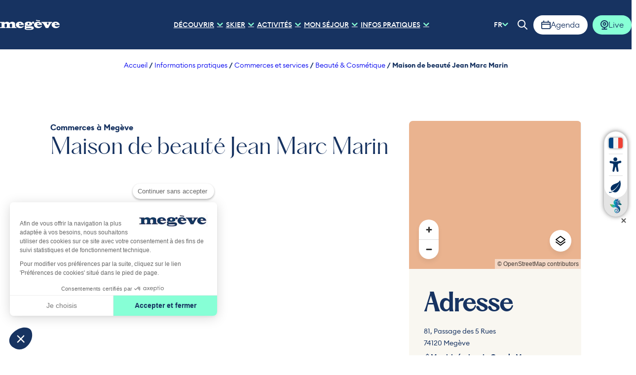

--- FILE ---
content_type: text/html; charset=UTF-8
request_url: https://www.megeve-tourisme.fr/commerce-service/maison-de-beaute-jean-marc-marin/
body_size: 34704
content:
<!doctype html>
<html lang="fr-FR" >
    <head>
    <meta charset="utf-8">
    <meta http-equiv="x-ua-compatible" content="ie=edge">
    <meta name="viewport" content="width=device-width, initial-scale=1, shrink-to-fit=no">

    <!-- Matomo Tag Manager -->
<script>
var _mtm = window._mtm = window._mtm || [];
_mtm.push({'mtm.startTime': (new Date().getTime()), 'event': 'mtm.Start'});
var d=document, g=d.createElement('script'), s=d.getElementsByTagName('script')[0];
g.async=true; g.src='https://cdn.matomo.cloud/megevetourisme.matomo.cloud/container_IMaDBJ6t.js'; s.parentNode.insertBefore(g,s);
</script>
<!-- End Matomo Tag Manager -->

    <meta name='robots' content='index, follow, max-image-preview:large, max-snippet:-1, max-video-preview:-1' />
<link rel="alternate" hreflang="fr" href="https://www.megeve-tourisme.fr/commerce-service/maison-de-beaute-jean-marc-marin/" />
<link rel="alternate" hreflang="en" href="https://www.megeve-tourisme.fr/en/commerce-service/maison-de-beaute-jean-marc-marin/" />
<link rel="alternate" hreflang="it" href="https://www.megeve-tourisme.fr/it/commerce-service/maison-de-beaute-jean-marc-marin/" />
<link rel="alternate" hreflang="pt" href="https://www.megeve-tourisme.fr/pt/commerce-service/maison-de-beaute-jean-marc-marin/" />
<link rel="alternate" hreflang="ru" href="https://www.megeve-tourisme.fr/ru/commerce-service/maison-de-beaute-jean-marc-marin/" />
<link rel="alternate" hreflang="es" href="https://www.megeve-tourisme.fr/es/commerce-service/maison-de-beaute-jean-marc-marin/" />

	<!-- This site is optimized with the Yoast SEO plugin v25.2 - https://yoast.com/wordpress/plugins/seo/ -->
	<title>Maison de beauté Jean Marc Marin à Megève - Megève Tourisme</title>
	<meta name="description" content="Jean-Marc, Arnaud et leurs équipes vous reçoivent dans leur Maison de Beauté. Coiffure et institut du cheveu Leonor Greyl. Institut de beauté Dr. Hauschka. Barbier. Un espace bien-être situé au coeur de Megève, face à l&#039;hôtel du Lodge Park." />
	<link rel="canonical" href="https://www.megeve-tourisme.fr/commerce-service/maison-de-beaute-jean-marc-marin/" />
	<meta property="og:locale" content="fr_FR" />
	<meta property="og:type" content="article" />
	<meta property="og:title" content="Maison de beauté Jean Marc Marin à Megève - Megève Tourisme" />
	<meta property="og:description" content="Jean-Marc, Arnaud et leurs équipes vous reçoivent dans leur Maison de Beauté. Coiffure et institut du cheveu Leonor Greyl. Institut de beauté Dr. Hauschka. Barbier. Un espace bien-être situé au coeur de Megève, face à l&#039;hôtel du Lodge Park." />
	<meta property="og:url" content="https://www.megeve-tourisme.fr/commerce-service/maison-de-beaute-jean-marc-marin/" />
	<meta property="og:site_name" content="Megève Tourisme" />
	<meta property="article:publisher" content="https://www.facebook.com/megeve?locale=fr_FR" />
	<meta property="og:image" content="https://cdn.iris-etourism.io/uploads/megeve/sizes/1b3/229-175-7843813-800x520.webp" />
	<meta name="twitter:card" content="summary_large_image" />
	<script type="application/ld+json" class="yoast-schema-graph">{"@context":"https://schema.org","@graph":[{"@type":"WebPage","@id":"https://www.megeve-tourisme.fr/commerce-service/maison-de-beaute-jean-marc-marin/","url":"https://www.megeve-tourisme.fr/commerce-service/maison-de-beaute-jean-marc-marin/","name":"Maison de beauté Jean Marc Marin à Megève - Megève Tourisme","isPartOf":{"@id":"https://www.megeve-tourisme.fr/#website"},"datePublished":"2024-02-13T09:32:46+00:00","description":"Jean-Marc, Arnaud et leurs équipes vous reçoivent dans leur Maison de Beauté. Coiffure et institut du cheveu Leonor Greyl. Institut de beauté Dr. Hauschka. Barbier. Un espace bien-être situé au coeur de Megève, face à l'hôtel du Lodge Park.","breadcrumb":{"@id":"https://www.megeve-tourisme.fr/commerce-service/maison-de-beaute-jean-marc-marin/#breadcrumb"},"inLanguage":"fr-FR","potentialAction":[{"@type":"ReadAction","target":["https://www.megeve-tourisme.fr/commerce-service/maison-de-beaute-jean-marc-marin/"]}]},{"@type":"BreadcrumbList","@id":"https://www.megeve-tourisme.fr/commerce-service/maison-de-beaute-jean-marc-marin/#breadcrumb","itemListElement":[{"@type":"ListItem","position":1,"name":"Accueil","item":"https://www.megeve-tourisme.fr/"},{"@type":"ListItem","position":2,"name":"Informations pratiques","item":"https://www.megeve-tourisme.fr/informations-pratiques/"},{"@type":"ListItem","position":3,"name":"Commerces et services","item":"https://www.megeve-tourisme.fr/informations-pratiques/commerces-et-services/"},{"@type":"ListItem","position":4,"name":"Beauté &amp; Cosmétique","item":"https://www.megeve-tourisme.fr/informations-pratiques/commerces-et-services/beaute-cosmetique/"},{"@type":"ListItem","position":5,"name":"Maison de beauté Jean Marc Marin"}]},{"@type":"WebSite","@id":"https://www.megeve-tourisme.fr/#website","url":"https://www.megeve-tourisme.fr/","name":"Megève Tourisme","description":"Megève, authentique et élégante, lovée au creux des panoramas grandioses du massif du Mont Blanc.","alternateName":"Megève","potentialAction":[{"@type":"SearchAction","target":{"@type":"EntryPoint","urlTemplate":"https://www.megeve-tourisme.fr/?s={search_term_string}"},"query-input":{"@type":"PropertyValueSpecification","valueRequired":true,"valueName":"search_term_string"}}],"inLanguage":"fr-FR"}]}</script>
	<!-- / Yoast SEO plugin. -->


<script type="text/javascript">
/* <![CDATA[ */
window._wpemojiSettings = {"baseUrl":"https:\/\/s.w.org\/images\/core\/emoji\/15.0.3\/72x72\/","ext":".png","svgUrl":"https:\/\/s.w.org\/images\/core\/emoji\/15.0.3\/svg\/","svgExt":".svg","source":{"concatemoji":"https:\/\/www.megeve-tourisme.fr\/wp-includes\/js\/wp-emoji-release.min.js?ver=6.6.2"}};
/*! This file is auto-generated */
!function(i,n){var o,s,e;function c(e){try{var t={supportTests:e,timestamp:(new Date).valueOf()};sessionStorage.setItem(o,JSON.stringify(t))}catch(e){}}function p(e,t,n){e.clearRect(0,0,e.canvas.width,e.canvas.height),e.fillText(t,0,0);var t=new Uint32Array(e.getImageData(0,0,e.canvas.width,e.canvas.height).data),r=(e.clearRect(0,0,e.canvas.width,e.canvas.height),e.fillText(n,0,0),new Uint32Array(e.getImageData(0,0,e.canvas.width,e.canvas.height).data));return t.every(function(e,t){return e===r[t]})}function u(e,t,n){switch(t){case"flag":return n(e,"\ud83c\udff3\ufe0f\u200d\u26a7\ufe0f","\ud83c\udff3\ufe0f\u200b\u26a7\ufe0f")?!1:!n(e,"\ud83c\uddfa\ud83c\uddf3","\ud83c\uddfa\u200b\ud83c\uddf3")&&!n(e,"\ud83c\udff4\udb40\udc67\udb40\udc62\udb40\udc65\udb40\udc6e\udb40\udc67\udb40\udc7f","\ud83c\udff4\u200b\udb40\udc67\u200b\udb40\udc62\u200b\udb40\udc65\u200b\udb40\udc6e\u200b\udb40\udc67\u200b\udb40\udc7f");case"emoji":return!n(e,"\ud83d\udc26\u200d\u2b1b","\ud83d\udc26\u200b\u2b1b")}return!1}function f(e,t,n){var r="undefined"!=typeof WorkerGlobalScope&&self instanceof WorkerGlobalScope?new OffscreenCanvas(300,150):i.createElement("canvas"),a=r.getContext("2d",{willReadFrequently:!0}),o=(a.textBaseline="top",a.font="600 32px Arial",{});return e.forEach(function(e){o[e]=t(a,e,n)}),o}function t(e){var t=i.createElement("script");t.src=e,t.defer=!0,i.head.appendChild(t)}"undefined"!=typeof Promise&&(o="wpEmojiSettingsSupports",s=["flag","emoji"],n.supports={everything:!0,everythingExceptFlag:!0},e=new Promise(function(e){i.addEventListener("DOMContentLoaded",e,{once:!0})}),new Promise(function(t){var n=function(){try{var e=JSON.parse(sessionStorage.getItem(o));if("object"==typeof e&&"number"==typeof e.timestamp&&(new Date).valueOf()<e.timestamp+604800&&"object"==typeof e.supportTests)return e.supportTests}catch(e){}return null}();if(!n){if("undefined"!=typeof Worker&&"undefined"!=typeof OffscreenCanvas&&"undefined"!=typeof URL&&URL.createObjectURL&&"undefined"!=typeof Blob)try{var e="postMessage("+f.toString()+"("+[JSON.stringify(s),u.toString(),p.toString()].join(",")+"));",r=new Blob([e],{type:"text/javascript"}),a=new Worker(URL.createObjectURL(r),{name:"wpTestEmojiSupports"});return void(a.onmessage=function(e){c(n=e.data),a.terminate(),t(n)})}catch(e){}c(n=f(s,u,p))}t(n)}).then(function(e){for(var t in e)n.supports[t]=e[t],n.supports.everything=n.supports.everything&&n.supports[t],"flag"!==t&&(n.supports.everythingExceptFlag=n.supports.everythingExceptFlag&&n.supports[t]);n.supports.everythingExceptFlag=n.supports.everythingExceptFlag&&!n.supports.flag,n.DOMReady=!1,n.readyCallback=function(){n.DOMReady=!0}}).then(function(){return e}).then(function(){var e;n.supports.everything||(n.readyCallback(),(e=n.source||{}).concatemoji?t(e.concatemoji):e.wpemoji&&e.twemoji&&(t(e.twemoji),t(e.wpemoji)))}))}((window,document),window._wpemojiSettings);
/* ]]> */
</script>
<link rel='preload' as='style'href='https://www.megeve-tourisme.fr/app/plugins/iris-weather/public/styles/weather-font.d55c4fc27545773f.css' type='text/css' media='all' />
<link rel='stylesheet' id='weather-font-css' href='https://www.megeve-tourisme.fr/app/plugins/iris-weather/public/styles/weather-font.d55c4fc27545773f.css' type='text/css' media='all' />
<style id='wp-emoji-styles-inline-css' type='text/css'>

	img.wp-smiley, img.emoji {
		display: inline !important;
		border: none !important;
		box-shadow: none !important;
		height: 1em !important;
		width: 1em !important;
		margin: 0 0.07em !important;
		vertical-align: -0.1em !important;
		background: none !important;
		padding: 0 !important;
	}
</style>
<link rel='preload' as='style'href='https://www.megeve-tourisme.fr/wp-includes/css/dist/block-library/style.min.css?ver=6.6.2' type='text/css' media='all' />
<link rel='stylesheet' id='wp-block-library-css' href='https://www.megeve-tourisme.fr/wp-includes/css/dist/block-library/style.min.css?ver=6.6.2' type='text/css' media='all' />
<link rel='preload' as='style'href='https://www.megeve-tourisme.fr/app/plugins/iris_collection_plugin_gutenberg_blocks/public/blocks/icon/styles/icon.6419762c49e0a404.css?ver=6.6.2' type='text/css' media='all' />
<link rel='stylesheet' id='iris-block-icon-style-css' href='https://www.megeve-tourisme.fr/app/plugins/iris_collection_plugin_gutenberg_blocks/public/blocks/icon/styles/icon.6419762c49e0a404.css?ver=6.6.2' type='text/css' media='all' />
<link rel='preload' as='style'href='https://www.megeve-tourisme.fr/app/plugins/iris_collection_plugin_gutenberg_blocks/public/blocks/tabs/styles/tabs.0cdf274b448cbbb1.css' type='text/css' media='all' />
<link rel='stylesheet' id='iris-tabs-css' href='https://www.megeve-tourisme.fr/app/plugins/iris_collection_plugin_gutenberg_blocks/public/blocks/tabs/styles/tabs.0cdf274b448cbbb1.css' type='text/css' media='all' />
<style id='wp-etourisme-v3-column-style-inline-css' type='text/css'>
.wp-block-wp-etourisme-v3-column .wpet-col-inner{display:flex;flex-direction:column}

</style>
<style id='wp-etourisme-v3-columns-style-inline-css' type='text/css'>
.editor-styles-wrapper .wp-block-wp-etourisme-v3-layout:not(.frontend-view) .wp-block-wp-etourisme-v3-columns .wp-block-wp-etourisme-v3-column{width:100%}.editor-styles-wrapper .wp-block-wp-etourisme-v3-layout:not(.frontend-view) .wp-block-wp-etourisme-v3-columns.format-66-33 .wp-block-wp-etourisme-v3-column:first-child{width:66.6666666667%}.editor-styles-wrapper .wp-block-wp-etourisme-v3-layout:not(.frontend-view) .wp-block-wp-etourisme-v3-columns.format-33-66 .wp-block-wp-etourisme-v3-column:first-child,.editor-styles-wrapper .wp-block-wp-etourisme-v3-layout:not(.frontend-view) .wp-block-wp-etourisme-v3-columns.format-66-33 .wp-block-wp-etourisme-v3-column:last-child{width:33.3333333333%}.editor-styles-wrapper .wp-block-wp-etourisme-v3-layout:not(.frontend-view) .wp-block-wp-etourisme-v3-columns.format-33-66 .wp-block-wp-etourisme-v3-column:last-child{width:66.6666666667%}

</style>
<style id='wp-etourisme-v3-map-style-inline-css' type='text/css'>
.wp-block-wp-etourisme-v3-map .map{background:#eee;min-height:250px;padding:30px}

</style>
<style id='wp-etourisme-v3-price-style-inline-css' type='text/css'>
.select-price-bases-control{border:1px solid #e0e0e0;padding:14px}.select-price-bases-control.has-error{background-color:ligthen(#dc3545,50%);position:relative}.select-price-bases-control.has-error:before{background-color:#dc3545;border-radius:50%;content:" ";height:10px;position:absolute;right:4px;top:4px;width:10px}

</style>
<style id='wp-etourisme-v3-text-style-inline-css' type='text/css'>
.wp-block-wp-etourisme-v3-text.format-excerpt{font-weight:700}

</style>
<style id='global-styles-inline-css' type='text/css'>
:root{--wp--preset--aspect-ratio--square: 1;--wp--preset--aspect-ratio--4-3: 4/3;--wp--preset--aspect-ratio--3-4: 3/4;--wp--preset--aspect-ratio--3-2: 3/2;--wp--preset--aspect-ratio--2-3: 2/3;--wp--preset--aspect-ratio--16-9: 16/9;--wp--preset--aspect-ratio--9-16: 9/16;--wp--preset--color--black: #000000;--wp--preset--color--cyan-bluish-gray: #abb8c3;--wp--preset--color--white: #ffffff;--wp--preset--color--pale-pink: #f78da7;--wp--preset--color--vivid-red: #cf2e2e;--wp--preset--color--luminous-vivid-orange: #ff6900;--wp--preset--color--luminous-vivid-amber: #fcb900;--wp--preset--color--light-green-cyan: #7bdcb5;--wp--preset--color--vivid-green-cyan: #00d084;--wp--preset--color--pale-cyan-blue: #8ed1fc;--wp--preset--color--vivid-cyan-blue: #0693e3;--wp--preset--color--vivid-purple: #9b51e0;--wp--preset--gradient--vivid-cyan-blue-to-vivid-purple: linear-gradient(135deg,rgba(6,147,227,1) 0%,rgb(155,81,224) 100%);--wp--preset--gradient--light-green-cyan-to-vivid-green-cyan: linear-gradient(135deg,rgb(122,220,180) 0%,rgb(0,208,130) 100%);--wp--preset--gradient--luminous-vivid-amber-to-luminous-vivid-orange: linear-gradient(135deg,rgba(252,185,0,1) 0%,rgba(255,105,0,1) 100%);--wp--preset--gradient--luminous-vivid-orange-to-vivid-red: linear-gradient(135deg,rgba(255,105,0,1) 0%,rgb(207,46,46) 100%);--wp--preset--gradient--very-light-gray-to-cyan-bluish-gray: linear-gradient(135deg,rgb(238,238,238) 0%,rgb(169,184,195) 100%);--wp--preset--gradient--cool-to-warm-spectrum: linear-gradient(135deg,rgb(74,234,220) 0%,rgb(151,120,209) 20%,rgb(207,42,186) 40%,rgb(238,44,130) 60%,rgb(251,105,98) 80%,rgb(254,248,76) 100%);--wp--preset--gradient--blush-light-purple: linear-gradient(135deg,rgb(255,206,236) 0%,rgb(152,150,240) 100%);--wp--preset--gradient--blush-bordeaux: linear-gradient(135deg,rgb(254,205,165) 0%,rgb(254,45,45) 50%,rgb(107,0,62) 100%);--wp--preset--gradient--luminous-dusk: linear-gradient(135deg,rgb(255,203,112) 0%,rgb(199,81,192) 50%,rgb(65,88,208) 100%);--wp--preset--gradient--pale-ocean: linear-gradient(135deg,rgb(255,245,203) 0%,rgb(182,227,212) 50%,rgb(51,167,181) 100%);--wp--preset--gradient--electric-grass: linear-gradient(135deg,rgb(202,248,128) 0%,rgb(113,206,126) 100%);--wp--preset--gradient--midnight: linear-gradient(135deg,rgb(2,3,129) 0%,rgb(40,116,252) 100%);--wp--preset--font-size--small: 13px;--wp--preset--font-size--medium: 20px;--wp--preset--font-size--large: 36px;--wp--preset--font-size--x-large: 42px;--wp--preset--spacing--20: 0.44rem;--wp--preset--spacing--30: 0.67rem;--wp--preset--spacing--40: 1rem;--wp--preset--spacing--50: 1.5rem;--wp--preset--spacing--60: 2.25rem;--wp--preset--spacing--70: 3.38rem;--wp--preset--spacing--80: 5.06rem;--wp--preset--shadow--natural: 6px 6px 9px rgba(0, 0, 0, 0.2);--wp--preset--shadow--deep: 12px 12px 50px rgba(0, 0, 0, 0.4);--wp--preset--shadow--sharp: 6px 6px 0px rgba(0, 0, 0, 0.2);--wp--preset--shadow--outlined: 6px 6px 0px -3px rgba(255, 255, 255, 1), 6px 6px rgba(0, 0, 0, 1);--wp--preset--shadow--crisp: 6px 6px 0px rgba(0, 0, 0, 1);}:root { --wp--style--global--content-size: 800px;--wp--style--global--wide-size: 1220px; }:where(body) { margin: 0; }.wp-site-blocks > .alignleft { float: left; margin-right: 2em; }.wp-site-blocks > .alignright { float: right; margin-left: 2em; }.wp-site-blocks > .aligncenter { justify-content: center; margin-left: auto; margin-right: auto; }:where(.is-layout-flex){gap: 0.5em;}:where(.is-layout-grid){gap: 0.5em;}.is-layout-flow > .alignleft{float: left;margin-inline-start: 0;margin-inline-end: 2em;}.is-layout-flow > .alignright{float: right;margin-inline-start: 2em;margin-inline-end: 0;}.is-layout-flow > .aligncenter{margin-left: auto !important;margin-right: auto !important;}.is-layout-constrained > .alignleft{float: left;margin-inline-start: 0;margin-inline-end: 2em;}.is-layout-constrained > .alignright{float: right;margin-inline-start: 2em;margin-inline-end: 0;}.is-layout-constrained > .aligncenter{margin-left: auto !important;margin-right: auto !important;}.is-layout-constrained > :where(:not(.alignleft):not(.alignright):not(.alignfull)){max-width: var(--wp--style--global--content-size);margin-left: auto !important;margin-right: auto !important;}.is-layout-constrained > .alignwide{max-width: var(--wp--style--global--wide-size);}body .is-layout-flex{display: flex;}.is-layout-flex{flex-wrap: wrap;align-items: center;}.is-layout-flex > :is(*, div){margin: 0;}body .is-layout-grid{display: grid;}.is-layout-grid > :is(*, div){margin: 0;}body{padding-top: 0px;padding-right: 0px;padding-bottom: 0px;padding-left: 0px;}a:where(:not(.wp-element-button)){text-decoration: underline;}:root :where(.wp-element-button, .wp-block-button__link){background-color: #32373c;border-width: 0;color: #fff;font-family: inherit;font-size: inherit;line-height: inherit;padding: calc(0.667em + 2px) calc(1.333em + 2px);text-decoration: none;}.has-black-color{color: var(--wp--preset--color--black) !important;}.has-cyan-bluish-gray-color{color: var(--wp--preset--color--cyan-bluish-gray) !important;}.has-white-color{color: var(--wp--preset--color--white) !important;}.has-pale-pink-color{color: var(--wp--preset--color--pale-pink) !important;}.has-vivid-red-color{color: var(--wp--preset--color--vivid-red) !important;}.has-luminous-vivid-orange-color{color: var(--wp--preset--color--luminous-vivid-orange) !important;}.has-luminous-vivid-amber-color{color: var(--wp--preset--color--luminous-vivid-amber) !important;}.has-light-green-cyan-color{color: var(--wp--preset--color--light-green-cyan) !important;}.has-vivid-green-cyan-color{color: var(--wp--preset--color--vivid-green-cyan) !important;}.has-pale-cyan-blue-color{color: var(--wp--preset--color--pale-cyan-blue) !important;}.has-vivid-cyan-blue-color{color: var(--wp--preset--color--vivid-cyan-blue) !important;}.has-vivid-purple-color{color: var(--wp--preset--color--vivid-purple) !important;}.has-black-background-color{background-color: var(--wp--preset--color--black) !important;}.has-cyan-bluish-gray-background-color{background-color: var(--wp--preset--color--cyan-bluish-gray) !important;}.has-white-background-color{background-color: var(--wp--preset--color--white) !important;}.has-pale-pink-background-color{background-color: var(--wp--preset--color--pale-pink) !important;}.has-vivid-red-background-color{background-color: var(--wp--preset--color--vivid-red) !important;}.has-luminous-vivid-orange-background-color{background-color: var(--wp--preset--color--luminous-vivid-orange) !important;}.has-luminous-vivid-amber-background-color{background-color: var(--wp--preset--color--luminous-vivid-amber) !important;}.has-light-green-cyan-background-color{background-color: var(--wp--preset--color--light-green-cyan) !important;}.has-vivid-green-cyan-background-color{background-color: var(--wp--preset--color--vivid-green-cyan) !important;}.has-pale-cyan-blue-background-color{background-color: var(--wp--preset--color--pale-cyan-blue) !important;}.has-vivid-cyan-blue-background-color{background-color: var(--wp--preset--color--vivid-cyan-blue) !important;}.has-vivid-purple-background-color{background-color: var(--wp--preset--color--vivid-purple) !important;}.has-black-border-color{border-color: var(--wp--preset--color--black) !important;}.has-cyan-bluish-gray-border-color{border-color: var(--wp--preset--color--cyan-bluish-gray) !important;}.has-white-border-color{border-color: var(--wp--preset--color--white) !important;}.has-pale-pink-border-color{border-color: var(--wp--preset--color--pale-pink) !important;}.has-vivid-red-border-color{border-color: var(--wp--preset--color--vivid-red) !important;}.has-luminous-vivid-orange-border-color{border-color: var(--wp--preset--color--luminous-vivid-orange) !important;}.has-luminous-vivid-amber-border-color{border-color: var(--wp--preset--color--luminous-vivid-amber) !important;}.has-light-green-cyan-border-color{border-color: var(--wp--preset--color--light-green-cyan) !important;}.has-vivid-green-cyan-border-color{border-color: var(--wp--preset--color--vivid-green-cyan) !important;}.has-pale-cyan-blue-border-color{border-color: var(--wp--preset--color--pale-cyan-blue) !important;}.has-vivid-cyan-blue-border-color{border-color: var(--wp--preset--color--vivid-cyan-blue) !important;}.has-vivid-purple-border-color{border-color: var(--wp--preset--color--vivid-purple) !important;}.has-vivid-cyan-blue-to-vivid-purple-gradient-background{background: var(--wp--preset--gradient--vivid-cyan-blue-to-vivid-purple) !important;}.has-light-green-cyan-to-vivid-green-cyan-gradient-background{background: var(--wp--preset--gradient--light-green-cyan-to-vivid-green-cyan) !important;}.has-luminous-vivid-amber-to-luminous-vivid-orange-gradient-background{background: var(--wp--preset--gradient--luminous-vivid-amber-to-luminous-vivid-orange) !important;}.has-luminous-vivid-orange-to-vivid-red-gradient-background{background: var(--wp--preset--gradient--luminous-vivid-orange-to-vivid-red) !important;}.has-very-light-gray-to-cyan-bluish-gray-gradient-background{background: var(--wp--preset--gradient--very-light-gray-to-cyan-bluish-gray) !important;}.has-cool-to-warm-spectrum-gradient-background{background: var(--wp--preset--gradient--cool-to-warm-spectrum) !important;}.has-blush-light-purple-gradient-background{background: var(--wp--preset--gradient--blush-light-purple) !important;}.has-blush-bordeaux-gradient-background{background: var(--wp--preset--gradient--blush-bordeaux) !important;}.has-luminous-dusk-gradient-background{background: var(--wp--preset--gradient--luminous-dusk) !important;}.has-pale-ocean-gradient-background{background: var(--wp--preset--gradient--pale-ocean) !important;}.has-electric-grass-gradient-background{background: var(--wp--preset--gradient--electric-grass) !important;}.has-midnight-gradient-background{background: var(--wp--preset--gradient--midnight) !important;}.has-small-font-size{font-size: var(--wp--preset--font-size--small) !important;}.has-medium-font-size{font-size: var(--wp--preset--font-size--medium) !important;}.has-large-font-size{font-size: var(--wp--preset--font-size--large) !important;}.has-x-large-font-size{font-size: var(--wp--preset--font-size--x-large) !important;}
:where(.wp-block-post-template.is-layout-flex){gap: 1.25em;}:where(.wp-block-post-template.is-layout-grid){gap: 1.25em;}
:where(.wp-block-columns.is-layout-flex){gap: 2em;}:where(.wp-block-columns.is-layout-grid){gap: 2em;}
:root :where(.wp-block-pullquote){font-size: 1.5em;line-height: 1.6;}
</style>
<link rel='preload' as='style'href='https://www.megeve-tourisme.fr/app/plugins/wp-etourisme-v3/assets/dist/css/app_shared-j01f8s86cdbtdnjczw5hyo.min.css' type='text/css' media='all' />
<link rel='stylesheet' id='wp-etourisme-v3-css' href='https://www.megeve-tourisme.fr/app/plugins/wp-etourisme-v3/assets/dist/css/app_shared-j01f8s86cdbtdnjczw5hyo.min.css' type='text/css' media='all' />
<link rel='preload' as='style'href='https://www.megeve-tourisme.fr/app/plugins/iris_collection_plugin_core/public/styles/core-app.e5ee2b45668f4679.css' type='text/css' media='all' />
<link rel='stylesheet' id='core-app-css' href='https://www.megeve-tourisme.fr/app/plugins/iris_collection_plugin_core/public/styles/core-app.e5ee2b45668f4679.css' type='text/css' media='all' />
<style id='core-app-inline-css' type='text/css'>
:root{--iris--global--color-1:#173361;--iris--global--color-rgb-1:23,51,97;--iris--global--color-2:#87ffd6;--iris--global--color-rgb-2:135,255,214;--iris--global--color-3:#b7ffe6;--iris--global--color-rgb-3:183,255,230;--iris--global--color-4:#dbfff3;--iris--global--color-rgb-4:219,255,243;--iris--global--color-5:#d6ffd6;--iris--global--color-rgb-5:214,255,214;--iris--global--color-6:#142b3c;--iris--global--color-rgb-6:20,43,60;--iris--global--color-7:#ffffff;--iris--global--color-rgb-7:255,255,255;--iris--global--color-8:#b3b3b3;--iris--global--color-rgb-8:179,179,179;--iris--global--font-family-1:pphatton;--iris--global--font-family-2:euclidcircularb;}
</style>
<link rel='preload' as='style'href='https://www.megeve-tourisme.fr/app/plugins/iris_collection_plugin_core/public/styles/core-font.2712ca04b458da84.css' type='text/css' media='all' />
<link rel='stylesheet' id='core-font-css' href='https://www.megeve-tourisme.fr/app/plugins/iris_collection_plugin_core/public/styles/core-font.2712ca04b458da84.css' type='text/css' media='all' />
<link rel='preload' as='style'href='https://www.megeve-tourisme.fr/app/plugins/iris_collection_plugin_core/public/styles/core-print-app.8c4ae2d061cff23a.css' type='text/css' media='print' />
<link rel='stylesheet' id='core-print-app-css' href='https://www.megeve-tourisme.fr/app/plugins/iris_collection_plugin_core/public/styles/core-print-app.8c4ae2d061cff23a.css' type='text/css' media='print' />
<link rel='preload' as='style'href='https://www.megeve-tourisme.fr/app/plugins/iris_collection_plugin_etourisme_v3/public/styles/etourisme-app.625788c1240d24f7.css' type='text/css' media='all' />
<link rel='stylesheet' id='etourisme-app-css' href='https://www.megeve-tourisme.fr/app/plugins/iris_collection_plugin_etourisme_v3/public/styles/etourisme-app.625788c1240d24f7.css' type='text/css' media='all' />
<link rel='preload' as='style'href='https://www.megeve-tourisme.fr/app/plugins/iris_collection_plugin_etourisme_v3/public/styles/etourisme-font.8150e77c9664e954.css' type='text/css' media='all' />
<link rel='stylesheet' id='etourisme-font-css' href='https://www.megeve-tourisme.fr/app/plugins/iris_collection_plugin_etourisme_v3/public/styles/etourisme-font.8150e77c9664e954.css' type='text/css' media='all' />
<link rel='preload' as='style'href='https://www.megeve-tourisme.fr/app/plugins/iris_collection_plugin_etourisme_v3/public/styles/etourisme-single.8be5e04312b8ba83.css' type='text/css' media='all' />
<link rel='stylesheet' id='etourisme-single-css' href='https://www.megeve-tourisme.fr/app/plugins/iris_collection_plugin_etourisme_v3/public/styles/etourisme-single.8be5e04312b8ba83.css' type='text/css' media='all' />
<link rel='preload' as='style'href='https://www.megeve-tourisme.fr/app/plugins/iris_collection_plugin_gutenberg_blocks/public/styles/gutenberg-blocks-app.1efef781d4651f19.css' type='text/css' media='all' />
<link rel='stylesheet' id='gutenberg-blocks-app-css' href='https://www.megeve-tourisme.fr/app/plugins/iris_collection_plugin_gutenberg_blocks/public/styles/gutenberg-blocks-app.1efef781d4651f19.css' type='text/css' media='all' />
<link rel='preload' as='style'href='https://www.megeve-tourisme.fr/app/plugins/iris_collection_plugin_gutenberg_blocks/public/styles/gutenberg-blocks-print-app.6f3c682d5f95d56d.css' type='text/css' media='print' />
<link rel='stylesheet' id='gutenberg-blocks-print-app-css' href='https://www.megeve-tourisme.fr/app/plugins/iris_collection_plugin_gutenberg_blocks/public/styles/gutenberg-blocks-print-app.6f3c682d5f95d56d.css' type='text/css' media='print' />
<link rel='preload' as='style'href='https://www.megeve-tourisme.fr/app/plugins/iris_collection_plugin_gutenberg_blocks/public/styles/gutenberg-blocks-font.8b77568ffd5f05c8.css' type='text/css' media='all' />
<link rel='stylesheet' id='gutenberg-blocks-font-css' href='https://www.megeve-tourisme.fr/app/plugins/iris_collection_plugin_gutenberg_blocks/public/styles/gutenberg-blocks-font.8b77568ffd5f05c8.css' type='text/css' media='all' />
<link rel='preload' as='style'href='https://www.megeve-tourisme.fr/app/themes/theme_customer/public/styles/customer-font.2abb61f012bf8d2c.css' type='text/css' media='all' />
<link rel='stylesheet' id='customer-font-css' href='https://www.megeve-tourisme.fr/app/themes/theme_customer/public/styles/customer-font.2abb61f012bf8d2c.css' type='text/css' media='all' />
<link rel='preload' as='style'href='https://www.megeve-tourisme.fr/app/themes/theme_customer/public/styles/customer.bc36314d9555a0f4.css' type='text/css' media='all' />
<link rel='stylesheet' id='customer-app-css' href='https://www.megeve-tourisme.fr/app/themes/theme_customer/public/styles/customer.bc36314d9555a0f4.css' type='text/css' media='all' />
<script type="text/javascript" src="https://www.megeve-tourisme.fr/wp-includes/js/jquery/jquery.min.js?ver=3.7.1" id="jquery-core-js"></script>
<script type="text/javascript" src="https://www.megeve-tourisme.fr/wp-includes/js/jquery/jquery-migrate.min.js?ver=3.4.1" id="jquery-migrate-js"></script>
<script type="text/javascript" src="https://www.megeve-tourisme.fr/wp-includes/js/dist/hooks.min.js?ver=2810c76e705dd1a53b18" id="wp-hooks-js"></script>
<script type="text/javascript" src="https://www.megeve-tourisme.fr/wp-includes/js/dist/i18n.min.js?ver=5e580eb46a90c2b997e6" id="wp-i18n-js"></script>
<script type="text/javascript" id="wp-i18n-js-after">
/* <![CDATA[ */
wp.i18n.setLocaleData( { 'text direction\u0004ltr': [ 'ltr' ] } );
/* ]]> */
</script>
<script type="text/javascript" src="https://www.megeve-tourisme.fr/wp-includes/js/dist/url.min.js?ver=36ae0e4dd9043bb8749b" id="wp-url-js"></script>
<script type="text/javascript" id="wp-api-fetch-js-translations">
/* <![CDATA[ */
( function( domain, translations ) {
	var localeData = translations.locale_data[ domain ] || translations.locale_data.messages;
	localeData[""].domain = domain;
	wp.i18n.setLocaleData( localeData, domain );
} )( "default", {"translation-revision-date":"2024-06-26 14:52:21+0000","generator":"GlotPress\/4.0.1","domain":"messages","locale_data":{"messages":{"":{"domain":"messages","plural-forms":"nplurals=2; plural=n > 1;","lang":"fr"},"You are probably offline.":["Vous \u00eates probablement hors ligne."],"Media upload failed. If this is a photo or a large image, please scale it down and try again.":["Le t\u00e9l\u00e9versement du m\u00e9dia a \u00e9chou\u00e9. S\u2019il s\u2019agit d\u2019une photo ou d\u2019une grande image, veuillez la redimensionner puis r\u00e9essayer."],"The response is not a valid JSON response.":["La r\u00e9ponse n\u2019est pas une r\u00e9ponse JSON valide."],"An unknown error occurred.":["Une erreur inconnue s\u2019est produite."]}},"comment":{"reference":"wp-includes\/js\/dist\/api-fetch.js"}} );
/* ]]> */
</script>
<script type="text/javascript" src="https://www.megeve-tourisme.fr/wp-includes/js/dist/api-fetch.min.js?ver=4c185334c5ec26e149cc" id="wp-api-fetch-js"></script>
<script type="text/javascript" id="wp-api-fetch-js-after">
/* <![CDATA[ */
wp.apiFetch.use( wp.apiFetch.createRootURLMiddleware( "https://www.megeve-tourisme.fr/wp-json/" ) );
wp.apiFetch.nonceMiddleware = wp.apiFetch.createNonceMiddleware( "263b5ee525" );
wp.apiFetch.use( wp.apiFetch.nonceMiddleware );
wp.apiFetch.use( wp.apiFetch.mediaUploadMiddleware );
wp.apiFetch.nonceEndpoint = "https://www.megeve-tourisme.fr/wp-admin/admin-ajax.php?action=rest-nonce";
/* ]]> */
</script>
<script type="text/javascript" id="wp-etourisme-v3-js-extra">
/* <![CDATA[ */
var wpetUtils = {"restUrl":"https:\/\/www.megeve-tourisme.fr\/wp-json\/","assetsUrl":"https:\/\/www.megeve-tourisme.fr\/app\/plugins\/wp-etourisme-v3\/assets\/dist\/","markersAssetsUrl":"https:\/\/www.megeve-tourisme.fr\/app\/plugins\/wp-etourisme-v3\/assets\/dist\/images\/markers\/","idPage":"42274","baseUrl":"https:\/\/www.megeve-tourisme.fr\/commerce-service\/maison-de-beaute-jean-marc-marin\/","locale":"fr_FR","lang":"fr","langCode":"fr","slug":"recherche","options":{"infinite":false,"infiniteMobile":false,"infiniteButton":false,"isConcertina":false},"paged":"1","i18n":{"available":"Disponible.","availableFromPrice":"Disponible \u00e0 partir de %1$s%2$s%3$s.","bookOnline":"R\u00e9server en ligne","noAvailabilityFound":"Aucune disponibilit\u00e9 trouv\u00e9e pour les crit\u00e8res de recherche demand\u00e9s.","errorSearchAvailability":"Une erreur est survenue lors de la recherche de disponibilit\u00e9, veuillez r\u00e9essayer plus tard.","myPosition":"Ma position","noResult":"Aucun r\u00e9sultat","reset":"R\u00e9initialiser","day":"jour","days":"jours"},"postTypeMarkers":[{"slug":"default","image":"https:\/\/www.megeve-tourisme.fr\/app\/themes\/theme_customer\/public\/images\/markers\/marker.66b6dc3525c34c00.png"},{"slug":"activite","image":"https:\/\/www.megeve-tourisme.fr\/app\/themes\/theme_customer\/public\/images\/markers\/flux\/marker-bouger.29699fd89957a9e5.png"},{"slug":"activites-culturelle","image":"https:\/\/www.megeve-tourisme.fr\/app\/themes\/theme_customer\/public\/images\/markers\/flux\/marker-bouger.29699fd89957a9e5.png"},{"slug":"activites-sportives","image":"https:\/\/www.megeve-tourisme.fr\/app\/themes\/theme_customer\/public\/images\/markers\/flux\/marker-bouger.29699fd89957a9e5.png"},{"slug":"activites","image":"https:\/\/www.megeve-tourisme.fr\/app\/themes\/theme_customer\/public\/images\/markers\/flux\/marker-bouger.29699fd89957a9e5.png"},{"slug":"detentebien-etre","image":"https:\/\/www.megeve-tourisme.fr\/app\/themes\/theme_customer\/public\/images\/markers\/flux\/marker-bouger.29699fd89957a9e5.png"},{"slug":"loisir","image":"https:\/\/www.megeve-tourisme.fr\/app\/themes\/theme_customer\/public\/images\/markers\/flux\/marker-bouger.29699fd89957a9e5.png"},{"slug":"loisirs","image":"https:\/\/www.megeve-tourisme.fr\/app\/themes\/theme_customer\/public\/images\/markers\/flux\/marker-bouger.29699fd89957a9e5.png"},{"slug":"agenda","image":"https:\/\/www.megeve-tourisme.fr\/app\/themes\/theme_customer\/public\/images\/markers\/flux\/marker-agenda.57a7f7a0a336537a.png"},{"slug":"evenement","image":"https:\/\/www.megeve-tourisme.fr\/app\/themes\/theme_customer\/public\/images\/markers\/flux\/marker-agenda.57a7f7a0a336537a.png"},{"slug":"fete-manifestation","image":"https:\/\/www.megeve-tourisme.fr\/app\/themes\/theme_customer\/public\/images\/markers\/flux\/marker-agenda.57a7f7a0a336537a.png"},{"slug":"fetesmanifestations","image":"https:\/\/www.megeve-tourisme.fr\/app\/themes\/theme_customer\/public\/images\/markers\/flux\/marker-agenda.57a7f7a0a336537a.png"},{"slug":"aires-camping-cars","image":"https:\/\/www.megeve-tourisme.fr\/app\/themes\/theme_customer\/public\/images\/markers\/flux\/marker-dormir.735f5448966d3f9c.png"},{"slug":"autre-hebergement-lo","image":"https:\/\/www.megeve-tourisme.fr\/app\/themes\/theme_customer\/public\/images\/markers\/flux\/marker-dormir.735f5448966d3f9c.png"},{"slug":"camping-cars","image":"https:\/\/www.megeve-tourisme.fr\/app\/themes\/theme_customer\/public\/images\/markers\/flux\/marker-dormir.735f5448966d3f9c.png"},{"slug":"camping","image":"https:\/\/www.megeve-tourisme.fr\/app\/themes\/theme_customer\/public\/images\/markers\/flux\/marker-dormir.735f5448966d3f9c.png"},{"slug":"campings","image":"https:\/\/www.megeve-tourisme.fr\/app\/themes\/theme_customer\/public\/images\/markers\/flux\/marker-dormir.735f5448966d3f9c.png"},{"slug":"chambre-dhote","image":"https:\/\/www.megeve-tourisme.fr\/app\/themes\/theme_customer\/public\/images\/markers\/flux\/marker-dormir.735f5448966d3f9c.png"},{"slug":"chambre-dhotes","image":"https:\/\/www.megeve-tourisme.fr\/app\/themes\/theme_customer\/public\/images\/markers\/flux\/marker-dormir.735f5448966d3f9c.png"},{"slug":"chambre-hotes-location","image":"https:\/\/www.megeve-tourisme.fr\/app\/themes\/theme_customer\/public\/images\/markers\/flux\/marker-dormir.735f5448966d3f9c.png"},{"slug":"chambres-dhotes","image":"https:\/\/www.megeve-tourisme.fr\/app\/themes\/theme_customer\/public\/images\/markers\/flux\/marker-dormir.735f5448966d3f9c.png"},{"slug":"chambres-hotes","image":"https:\/\/www.megeve-tourisme.fr\/app\/themes\/theme_customer\/public\/images\/markers\/flux\/marker-dormir.735f5448966d3f9c.png"},{"slug":"gitechambre-dhotes","image":"https:\/\/www.megeve-tourisme.fr\/app\/themes\/theme_customer\/public\/images\/markers\/flux\/marker-dormir.735f5448966d3f9c.png"},{"slug":"gites","image":"https:\/\/www.megeve-tourisme.fr\/app\/themes\/theme_customer\/public\/images\/markers\/flux\/marker-dormir.735f5448966d3f9c.png"},{"slug":"gitesmeubles","image":"https:\/\/www.megeve-tourisme.fr\/app\/themes\/theme_customer\/public\/images\/markers\/flux\/marker-dormir.735f5448966d3f9c.png"},{"slug":"heb-insolite","image":"https:\/\/www.megeve-tourisme.fr\/app\/themes\/theme_customer\/public\/images\/markers\/flux\/marker-dormir.735f5448966d3f9c.png"},{"slug":"hebergement-collecti","image":"https:\/\/www.megeve-tourisme.fr\/app\/themes\/theme_customer\/public\/images\/markers\/flux\/marker-dormir.735f5448966d3f9c.png"},{"slug":"hebergement-insolite","image":"https:\/\/www.megeve-tourisme.fr\/app\/themes\/theme_customer\/public\/images\/markers\/flux\/marker-dormir.735f5448966d3f9c.png"},{"slug":"hebergement-locatif","image":"https:\/\/www.megeve-tourisme.fr\/app\/themes\/theme_customer\/public\/images\/markers\/flux\/marker-dormir.735f5448966d3f9c.png"},{"slug":"hebergements-collect","image":"https:\/\/www.megeve-tourisme.fr\/app\/themes\/theme_customer\/public\/images\/markers\/flux\/marker-dormir.735f5448966d3f9c.png"},{"slug":"hebergements-insolit","image":"https:\/\/www.megeve-tourisme.fr\/app\/themes\/theme_customer\/public\/images\/markers\/flux\/marker-dormir.735f5448966d3f9c.png"},{"slug":"hebergements-locatif","image":"https:\/\/www.megeve-tourisme.fr\/app\/themes\/theme_customer\/public\/images\/markers\/flux\/marker-dormir.735f5448966d3f9c.png"},{"slug":"hotel","image":"https:\/\/www.megeve-tourisme.fr\/app\/themes\/theme_customer\/public\/images\/markers\/flux\/marker-dormir.735f5448966d3f9c.png"},{"slug":"hotellerie-plein-air","image":"https:\/\/www.megeve-tourisme.fr\/app\/themes\/theme_customer\/public\/images\/markers\/flux\/marker-dormir.735f5448966d3f9c.png"},{"slug":"hotellerie","image":"https:\/\/www.megeve-tourisme.fr\/app\/themes\/theme_customer\/public\/images\/markers\/flux\/marker-dormir.735f5448966d3f9c.png"},{"slug":"hotels","image":"https:\/\/www.megeve-tourisme.fr\/app\/themes\/theme_customer\/public\/images\/markers\/flux\/marker-dormir.735f5448966d3f9c.png"},{"slug":"insolite","image":"https:\/\/www.megeve-tourisme.fr\/app\/themes\/theme_customer\/public\/images\/markers\/flux\/marker-dormir.735f5448966d3f9c.png"},{"slug":"location-vacances-gi","image":"https:\/\/www.megeve-tourisme.fr\/app\/themes\/theme_customer\/public\/images\/markers\/flux\/marker-dormir.735f5448966d3f9c.png"},{"slug":"meuble-tourisme","image":"https:\/\/www.megeve-tourisme.fr\/app\/themes\/theme_customer\/public\/images\/markers\/flux\/marker-dormir.735f5448966d3f9c.png"},{"slug":"residence-tourisme","image":"https:\/\/www.megeve-tourisme.fr\/app\/themes\/theme_customer\/public\/images\/markers\/flux\/marker-dormir.735f5448966d3f9c.png"},{"slug":"residences-tourisme","image":"https:\/\/www.megeve-tourisme.fr\/app\/themes\/theme_customer\/public\/images\/markers\/flux\/marker-dormir.735f5448966d3f9c.png"},{"slug":"villages-vacances","image":"https:\/\/www.megeve-tourisme.fr\/app\/themes\/theme_customer\/public\/images\/markers\/flux\/marker-dormir.735f5448966d3f9c.png"},{"slug":"balades-randos","image":"https:\/\/www.megeve-tourisme.fr\/app\/themes\/theme_customer\/public\/images\/markers\/flux\/marker-itineraires.4f8317ebfc6ab8e6.png"},{"slug":"circuitsrandonnees","image":"https:\/\/www.megeve-tourisme.fr\/app\/themes\/theme_customer\/public\/images\/markers\/flux\/marker-itineraires.4f8317ebfc6ab8e6.png"},{"slug":"itineraire-cirkwi","image":"https:\/\/www.megeve-tourisme.fr\/app\/themes\/theme_customer\/public\/images\/markers\/flux\/marker-itineraires.4f8317ebfc6ab8e6.png"},{"slug":"itineraire-sit","image":"https:\/\/www.megeve-tourisme.fr\/app\/themes\/theme_customer\/public\/images\/markers\/flux\/marker-itineraires.4f8317ebfc6ab8e6.png"},{"slug":"itineraire","image":"https:\/\/www.megeve-tourisme.fr\/app\/themes\/theme_customer\/public\/images\/markers\/flux\/marker-itineraires.4f8317ebfc6ab8e6.png"},{"slug":"itineraires-pedestre","image":"https:\/\/www.megeve-tourisme.fr\/app\/themes\/theme_customer\/public\/images\/markers\/flux\/marker-itineraires.4f8317ebfc6ab8e6.png"},{"slug":"itineraires-velo","image":"https:\/\/www.megeve-tourisme.fr\/app\/themes\/theme_customer\/public\/images\/markers\/flux\/marker-itineraires.4f8317ebfc6ab8e6.png"},{"slug":"itineraires","image":"https:\/\/www.megeve-tourisme.fr\/app\/themes\/theme_customer\/public\/images\/markers\/flux\/marker-itineraires.4f8317ebfc6ab8e6.png"},{"slug":"itinerairesrandonnee","image":"https:\/\/www.megeve-tourisme.fr\/app\/themes\/theme_customer\/public\/images\/markers\/flux\/marker-itineraires.4f8317ebfc6ab8e6.png"},{"slug":"randonnee","image":"https:\/\/www.megeve-tourisme.fr\/app\/themes\/theme_customer\/public\/images\/markers\/flux\/marker-itineraires.4f8317ebfc6ab8e6.png"},{"slug":"randonnees-itinerant","image":"https:\/\/www.megeve-tourisme.fr\/app\/themes\/theme_customer\/public\/images\/markers\/flux\/marker-itineraires.4f8317ebfc6ab8e6.png"},{"slug":"randonnees-pedestre","image":"https:\/\/www.megeve-tourisme.fr\/app\/themes\/theme_customer\/public\/images\/markers\/flux\/marker-itineraires.4f8317ebfc6ab8e6.png"},{"slug":"randonnees-pedestres","image":"https:\/\/www.megeve-tourisme.fr\/app\/themes\/theme_customer\/public\/images\/markers\/flux\/marker-itineraires.4f8317ebfc6ab8e6.png"},{"slug":"trail","image":"https:\/\/www.megeve-tourisme.fr\/app\/themes\/theme_customer\/public\/images\/markers\/flux\/marker-itineraires.4f8317ebfc6ab8e6.png"},{"slug":"velo","image":"https:\/\/www.megeve-tourisme.fr\/app\/themes\/theme_customer\/public\/images\/markers\/flux\/marker-itineraires.4f8317ebfc6ab8e6.png"},{"slug":"patrimoine-culturel","image":"https:\/\/www.megeve-tourisme.fr\/app\/themes\/theme_customer\/public\/images\/markers\/flux\/marker-visiter.ac55581111885dba.png"},{"slug":"patrimoine-naturel","image":"https:\/\/www.megeve-tourisme.fr\/app\/themes\/theme_customer\/public\/images\/markers\/flux\/marker-visiter.ac55581111885dba.png"},{"slug":"patrimoine-nat","image":"https:\/\/www.megeve-tourisme.fr\/app\/themes\/theme_customer\/public\/images\/markers\/flux\/marker-visiter.ac55581111885dba.png"},{"slug":"patrimoine-cult","image":"https:\/\/www.megeve-tourisme.fr\/app\/themes\/theme_customer\/public\/images\/markers\/flux\/marker-visiter.ac55581111885dba.png"},{"slug":"degustation","image":"https:\/\/www.megeve-tourisme.fr\/app\/themes\/theme_customer\/public\/images\/markers\/flux\/marker-degustation.072af01342908027.png"},{"slug":"degustations","image":"https:\/\/www.megeve-tourisme.fr\/app\/themes\/theme_customer\/public\/images\/markers\/flux\/marker-degustation.072af01342908027.png"},{"slug":"producteur","image":"https:\/\/www.megeve-tourisme.fr\/app\/themes\/theme_customer\/public\/images\/markers\/flux\/marker-degustation.072af01342908027.png"},{"slug":"producteurs","image":"https:\/\/www.megeve-tourisme.fr\/app\/themes\/theme_customer\/public\/images\/markers\/flux\/marker-degustation.072af01342908027.png"},{"slug":"produits-terroirs","image":"https:\/\/www.megeve-tourisme.fr\/app\/themes\/theme_customer\/public\/images\/markers\/flux\/marker-degustation.072af01342908027.png"},{"slug":"restaurant","image":"https:\/\/www.megeve-tourisme.fr\/app\/themes\/theme_customer\/public\/images\/markers\/flux\/marker-manger.3c9c76180233283c.png"},{"slug":"restaurants","image":"https:\/\/www.megeve-tourisme.fr\/app\/themes\/theme_customer\/public\/images\/markers\/flux\/marker-manger.3c9c76180233283c.png"},{"slug":"restauration","image":"https:\/\/www.megeve-tourisme.fr\/app\/themes\/theme_customer\/public\/images\/markers\/flux\/marker-manger.3c9c76180233283c.png"},{"slug":"artisanat","image":"https:\/\/www.megeve-tourisme.fr\/app\/themes\/theme_customer\/public\/images\/markers\/flux\/marker-commerce.1834439b0553e93b.png"},{"slug":"associations","image":"https:\/\/www.megeve-tourisme.fr\/app\/themes\/theme_customer\/public\/images\/markers\/flux\/marker-commerce.1834439b0553e93b.png"},{"slug":"commerce-service","image":"https:\/\/www.megeve-tourisme.fr\/app\/themes\/theme_customer\/public\/images\/markers\/flux\/marker-commerce.1834439b0553e93b.png"},{"slug":"commerce","image":"https:\/\/www.megeve-tourisme.fr\/app\/themes\/theme_customer\/public\/images\/markers\/flux\/marker-commerce.1834439b0553e93b.png"},{"slug":"commerces-services","image":"https:\/\/www.megeve-tourisme.fr\/app\/themes\/theme_customer\/public\/images\/markers\/flux\/marker-commerce.1834439b0553e93b.png"},{"slug":"commerces","image":"https:\/\/www.megeve-tourisme.fr\/app\/themes\/theme_customer\/public\/images\/markers\/flux\/marker-commerce.1834439b0553e93b.png"},{"slug":"commerceservice","image":"https:\/\/www.megeve-tourisme.fr\/app\/themes\/theme_customer\/public\/images\/markers\/flux\/marker-commerce.1834439b0553e93b.png"},{"slug":"commerceservices","image":"https:\/\/www.megeve-tourisme.fr\/app\/themes\/theme_customer\/public\/images\/markers\/flux\/marker-commerce.1834439b0553e93b.png"},{"slug":"commercesservices","image":"https:\/\/www.megeve-tourisme.fr\/app\/themes\/theme_customer\/public\/images\/markers\/flux\/marker-commerce.1834439b0553e93b.png"},{"slug":"degustation","image":"https:\/\/www.megeve-tourisme.fr\/app\/themes\/theme_customer\/public\/images\/markers\/flux\/marker-commerce.1834439b0553e93b.png"},{"slug":"offices-tourisme","image":"https:\/\/www.megeve-tourisme.fr\/app\/themes\/theme_customer\/public\/images\/markers\/flux\/marker-commerce.1834439b0553e93b.png"},{"slug":"offices","image":"https:\/\/www.megeve-tourisme.fr\/app\/themes\/theme_customer\/public\/images\/markers\/flux\/marker-commerce.1834439b0553e93b.png"},{"slug":"organisme","image":"https:\/\/www.megeve-tourisme.fr\/app\/themes\/theme_customer\/public\/images\/markers\/flux\/marker-commerce.1834439b0553e93b.png"},{"slug":"organismesentreprise","image":"https:\/\/www.megeve-tourisme.fr\/app\/themes\/theme_customer\/public\/images\/markers\/flux\/marker-commerce.1834439b0553e93b.png"},{"slug":"thermes","image":"https:\/\/www.megeve-tourisme.fr\/app\/themes\/theme_customer\/public\/images\/markers\/flux\/marker-commerce.1834439b0553e93b.png"},{"slug":"sejour","image":"https:\/\/www.megeve-tourisme.fr\/app\/themes\/theme_customer\/public\/images\/markers\/flux\/marker-sejour.a37fa5d0df0e8549.png"},{"slug":"sejourproduit-packag","image":"https:\/\/www.megeve-tourisme.fr\/app\/themes\/theme_customer\/public\/images\/markers\/flux\/marker-sejour.a37fa5d0df0e8549.png"},{"slug":"sejours-groupes","image":"https:\/\/www.megeve-tourisme.fr\/app\/themes\/theme_customer\/public\/images\/markers\/flux\/marker-sejour.a37fa5d0df0e8549.png"},{"slug":"sejours-individuels","image":"https:\/\/www.megeve-tourisme.fr\/app\/themes\/theme_customer\/public\/images\/markers\/flux\/marker-sejour.a37fa5d0df0e8549.png"},{"slug":"sejours","image":"https:\/\/www.megeve-tourisme.fr\/app\/themes\/theme_customer\/public\/images\/markers\/flux\/marker-sejour.a37fa5d0df0e8549.png"},{"slug":"sejoursproduits-pack","image":"https:\/\/www.megeve-tourisme.fr\/app\/themes\/theme_customer\/public\/images\/markers\/flux\/marker-sejour.a37fa5d0df0e8549.png"},{"slug":"seminaire","image":"https:\/\/www.megeve-tourisme.fr\/app\/themes\/theme_customer\/public\/images\/markers\/flux\/marker-seminaire.68fc744059a476a7.png"},{"slug":"seminaires","image":"https:\/\/www.megeve-tourisme.fr\/app\/themes\/theme_customer\/public\/images\/markers\/flux\/marker-seminaire.68fc744059a476a7.png"},{"slug":"tourisme-daffaires","image":"https:\/\/www.megeve-tourisme.fr\/app\/themes\/theme_customer\/public\/images\/markers\/flux\/marker-seminaire.68fc744059a476a7.png"}]};
/* ]]> */
</script>
<script type="text/javascript" defer src="https://www.megeve-tourisme.fr/app/plugins/wp-etourisme-v3/assets/dist/js/app_shared-j01f8s86cdbtdnjczw5hyo.min.js" id="wp-etourisme-v3-js"></script>
<script type="text/javascript" id="iris-map-js-extra">
/* <![CDATA[ */
var IrisMap = {"config":{"main":{"apiKey":"","switcherController":1,"zoom":15,"center":{"lat":44.347776000000003,"lng":4.7641410000000004},"markerImageUrl":"https:\/\/www.megeve-tourisme.fr\/app\/themes\/theme_customer\/public\/images\/markers\/marker.660aa2d1e6893244.svg","markerHoverImageUrl":"https:\/\/www.megeve-tourisme.fr\/app\/themes\/theme_customer\/public\/images\/markers\/marker-hover.655b7468dd76e687.svg","markerOptions":{"width":36,"height":36,"backgroundSize":"100%"},"markerUserImageUrl":"https:\/\/www.megeve-tourisme.fr\/app\/plugins\/iris-map\/assets\/dist\/images\/markers\/marker-user.svg","markerUserOptions":{"width":18,"height":30,"backgroundSize":"100%"},"markerNumbersUrl":{"1":"https:\/\/www.megeve-tourisme.fr\/app\/themes\/theme_customer\/public\/images\/markers\/number\/marker_1.98387ecece7b3ab8.svg","2":"https:\/\/www.megeve-tourisme.fr\/app\/themes\/theme_customer\/public\/images\/markers\/number\/marker_2.b1e2f090edc98b2f.svg","3":"https:\/\/www.megeve-tourisme.fr\/app\/themes\/theme_customer\/public\/images\/markers\/number\/marker_3.dabd7522c9495aa6.svg","4":"https:\/\/www.megeve-tourisme.fr\/app\/themes\/theme_customer\/public\/images\/markers\/number\/marker_4.a7cabb57980e963c.svg","5":"https:\/\/www.megeve-tourisme.fr\/app\/themes\/theme_customer\/public\/images\/markers\/number\/marker_5.786dfb4239639efd.svg","6":"https:\/\/www.megeve-tourisme.fr\/app\/themes\/theme_customer\/public\/images\/markers\/number\/marker_6.d89825e0ce104167.svg","7":"https:\/\/www.megeve-tourisme.fr\/app\/themes\/theme_customer\/public\/images\/markers\/number\/marker_7.ef0d05ae25afa4a0.svg","8":"https:\/\/www.megeve-tourisme.fr\/app\/themes\/theme_customer\/public\/images\/markers\/number\/marker_8.9f19b220cf7fede4.svg","9":"https:\/\/www.megeve-tourisme.fr\/app\/themes\/theme_customer\/public\/images\/markers\/number\/marker_9.3cd59d45c2a2ad64.svg","10":"https:\/\/www.megeve-tourisme.fr\/app\/themes\/theme_customer\/public\/images\/markers\/number\/marker_10.eb90605e9eb7734c.svg","11":"https:\/\/www.megeve-tourisme.fr\/app\/themes\/theme_customer\/public\/images\/markers\/number\/marker_11.069b895bc9e0d637.svg","12":"https:\/\/www.megeve-tourisme.fr\/app\/themes\/theme_customer\/public\/images\/markers\/number\/marker_12.3f8ad5f4730876df.svg","13":"https:\/\/www.megeve-tourisme.fr\/app\/themes\/theme_customer\/public\/images\/markers\/number\/marker_13.5dc1fec1dc8766dc.svg","14":"https:\/\/www.megeve-tourisme.fr\/app\/themes\/theme_customer\/public\/images\/markers\/number\/marker_14.9862ae3e5107e4e0.svg","15":"https:\/\/www.megeve-tourisme.fr\/app\/themes\/theme_customer\/public\/images\/markers\/number\/marker_15.d3ff40c4fb80ceec.svg","16":"https:\/\/www.megeve-tourisme.fr\/app\/themes\/theme_customer\/public\/images\/markers\/number\/marker_16.cfff874a2c7953d1.svg","17":"https:\/\/www.megeve-tourisme.fr\/app\/themes\/theme_customer\/public\/images\/markers\/number\/marker_17.36a61a19593522d7.svg","18":"https:\/\/www.megeve-tourisme.fr\/app\/themes\/theme_customer\/public\/images\/markers\/number\/marker_18.c056025057db3f03.svg","19":"https:\/\/www.megeve-tourisme.fr\/app\/themes\/theme_customer\/public\/images\/markers\/number\/marker_19.64a9d56415135160.svg","20":"https:\/\/www.megeve-tourisme.fr\/app\/themes\/theme_customer\/public\/images\/markers\/number\/marker_20.81ef91f956215442.svg","21":"https:\/\/www.megeve-tourisme.fr\/app\/themes\/theme_customer\/public\/images\/markers\/number\/marker_21.d84d555ee711be52.svg","22":"https:\/\/www.megeve-tourisme.fr\/app\/themes\/theme_customer\/public\/images\/markers\/number\/marker_22.f5ea1860948cd558.svg","23":"https:\/\/www.megeve-tourisme.fr\/app\/themes\/theme_customer\/public\/images\/markers\/number\/marker_23.f2f4aae202c0751f.svg","24":"https:\/\/www.megeve-tourisme.fr\/app\/themes\/theme_customer\/public\/images\/markers\/number\/marker_24.085b1bcdd7d6a52d.svg","25":"https:\/\/www.megeve-tourisme.fr\/app\/themes\/theme_customer\/public\/images\/markers\/number\/marker_25.27ea12462cbdb992.svg","26":"https:\/\/www.megeve-tourisme.fr\/app\/themes\/theme_customer\/public\/images\/markers\/number\/marker_26.b6a9b15da3b4eab2.svg","27":"https:\/\/www.megeve-tourisme.fr\/app\/themes\/theme_customer\/public\/images\/markers\/number\/marker_27.f33933c66b15ee9a.svg","28":"https:\/\/www.megeve-tourisme.fr\/app\/themes\/theme_customer\/public\/images\/markers\/number\/marker_28.2925d249b67a3cfe.svg","29":"https:\/\/www.megeve-tourisme.fr\/app\/themes\/theme_customer\/public\/images\/markers\/number\/marker_29.9d079d3e417c6d30.svg","30":"https:\/\/www.megeve-tourisme.fr\/app\/themes\/theme_customer\/public\/images\/markers\/number\/marker_30.e2098d1bef8fe7d5.svg","31":"https:\/\/www.megeve-tourisme.fr\/app\/themes\/theme_customer\/public\/images\/markers\/number\/marker_31.d7096ef77873d8be.svg","32":"https:\/\/www.megeve-tourisme.fr\/app\/themes\/theme_customer\/public\/images\/markers\/number\/marker_32.f24072e16f23f5f9.svg","33":"https:\/\/www.megeve-tourisme.fr\/app\/themes\/theme_customer\/public\/images\/markers\/number\/marker_33.bae1e4df09e6dd31.svg","34":"https:\/\/www.megeve-tourisme.fr\/app\/themes\/theme_customer\/public\/images\/markers\/number\/marker_34.a9bf11c1ddd54af1.svg","35":"https:\/\/www.megeve-tourisme.fr\/app\/themes\/theme_customer\/public\/images\/markers\/number\/marker_35.fdc9553670f2d341.svg","36":"https:\/\/www.megeve-tourisme.fr\/app\/themes\/theme_customer\/public\/images\/markers\/number\/marker_36.c60ba9e0be24710e.svg","37":"https:\/\/www.megeve-tourisme.fr\/app\/themes\/theme_customer\/public\/images\/markers\/number\/marker_37.fc4608c341ab7b50.svg","38":"https:\/\/www.megeve-tourisme.fr\/app\/themes\/theme_customer\/public\/images\/markers\/number\/marker_38.54b5a9a8622226fc.svg","39":"https:\/\/www.megeve-tourisme.fr\/app\/themes\/theme_customer\/public\/images\/markers\/number\/marker_39.32a5972dd5ac1983.svg","40":"https:\/\/www.megeve-tourisme.fr\/app\/themes\/theme_customer\/public\/images\/markers\/number\/marker_40.ba3dc3d4e4aec3a7.svg"},"markerHoverNumbersUrl":{"1":"https:\/\/www.megeve-tourisme.fr\/app\/themes\/theme_customer\/public\/images\/markers\/number\/hover-marker_1.913fbf65f087091b.svg","2":"https:\/\/www.megeve-tourisme.fr\/app\/themes\/theme_customer\/public\/images\/markers\/number\/hover-marker_2.f4b97bab908b4efd.svg","3":"https:\/\/www.megeve-tourisme.fr\/app\/themes\/theme_customer\/public\/images\/markers\/number\/hover-marker_3.c185b1021b984850.svg","4":"https:\/\/www.megeve-tourisme.fr\/app\/themes\/theme_customer\/public\/images\/markers\/number\/hover-marker_4.097b4ad95e26f7e8.svg","5":"https:\/\/www.megeve-tourisme.fr\/app\/themes\/theme_customer\/public\/images\/markers\/number\/hover-marker_5.5463f6cffae58930.svg","6":"https:\/\/www.megeve-tourisme.fr\/app\/themes\/theme_customer\/public\/images\/markers\/number\/hover-marker_6.473e43b86b5668ca.svg","7":"https:\/\/www.megeve-tourisme.fr\/app\/themes\/theme_customer\/public\/images\/markers\/number\/hover-marker_7.af8b7389a3397770.svg","8":"https:\/\/www.megeve-tourisme.fr\/app\/themes\/theme_customer\/public\/images\/markers\/number\/hover-marker_8.cd9ce07123e53bbd.svg","9":"https:\/\/www.megeve-tourisme.fr\/app\/themes\/theme_customer\/public\/images\/markers\/number\/hover-marker_9.abb2a641d6abc9a7.svg","10":"https:\/\/www.megeve-tourisme.fr\/app\/themes\/theme_customer\/public\/images\/markers\/number\/hover-marker_10.87f291e84b2fe9fd.svg","11":"https:\/\/www.megeve-tourisme.fr\/app\/themes\/theme_customer\/public\/images\/markers\/number\/hover-marker_11.f94765702fc39e60.svg","12":"https:\/\/www.megeve-tourisme.fr\/app\/themes\/theme_customer\/public\/images\/markers\/number\/hover-marker_12.03ae51f1be8a7ea4.svg","13":"https:\/\/www.megeve-tourisme.fr\/app\/themes\/theme_customer\/public\/images\/markers\/number\/hover-marker_13.c591a0b7aa033d05.svg","14":"https:\/\/www.megeve-tourisme.fr\/app\/themes\/theme_customer\/public\/images\/markers\/number\/hover-marker_14.0e1b06c3c51bf206.svg","15":"https:\/\/www.megeve-tourisme.fr\/app\/themes\/theme_customer\/public\/images\/markers\/number\/hover-marker_15.74c4d4581ff925bb.svg","16":"https:\/\/www.megeve-tourisme.fr\/app\/themes\/theme_customer\/public\/images\/markers\/number\/hover-marker_16.b7c59ddc8030ef19.svg","17":"https:\/\/www.megeve-tourisme.fr\/app\/themes\/theme_customer\/public\/images\/markers\/number\/hover-marker_17.9e9edcae0069eab4.svg","18":"https:\/\/www.megeve-tourisme.fr\/app\/themes\/theme_customer\/public\/images\/markers\/number\/hover-marker_18.ecb3ae2e1fe6db0c.svg","19":"https:\/\/www.megeve-tourisme.fr\/app\/themes\/theme_customer\/public\/images\/markers\/number\/hover-marker_19.11381a6c1f2c8034.svg","20":"https:\/\/www.megeve-tourisme.fr\/app\/themes\/theme_customer\/public\/images\/markers\/number\/hover-marker_20.d5a07bfff9b2bf7f.svg","21":"https:\/\/www.megeve-tourisme.fr\/app\/themes\/theme_customer\/public\/images\/markers\/number\/hover-marker_21.f809b4e96ad67159.svg","22":"https:\/\/www.megeve-tourisme.fr\/app\/themes\/theme_customer\/public\/images\/markers\/number\/hover-marker_22.d541733d036852d0.svg","23":"https:\/\/www.megeve-tourisme.fr\/app\/themes\/theme_customer\/public\/images\/markers\/number\/hover-marker_23.28468de4e2c2478a.svg","24":"https:\/\/www.megeve-tourisme.fr\/app\/themes\/theme_customer\/public\/images\/markers\/number\/hover-marker_24.bb072327fb78f855.svg","25":"https:\/\/www.megeve-tourisme.fr\/app\/themes\/theme_customer\/public\/images\/markers\/number\/hover-marker_25.db1e0f2a2f2bc5c8.svg","26":"https:\/\/www.megeve-tourisme.fr\/app\/themes\/theme_customer\/public\/images\/markers\/number\/hover-marker_26.9363a2dbd3350f91.svg","27":"https:\/\/www.megeve-tourisme.fr\/app\/themes\/theme_customer\/public\/images\/markers\/number\/hover-marker_27.97a4992f17ce1c71.svg","28":"https:\/\/www.megeve-tourisme.fr\/app\/themes\/theme_customer\/public\/images\/markers\/number\/hover-marker_28.282731e1bc8a95c2.svg","29":"https:\/\/www.megeve-tourisme.fr\/app\/themes\/theme_customer\/public\/images\/markers\/number\/hover-marker_29.ed6af10902d08454.svg","30":"https:\/\/www.megeve-tourisme.fr\/app\/themes\/theme_customer\/public\/images\/markers\/number\/hover-marker_30.edb041265aad7ffd.svg","31":"https:\/\/www.megeve-tourisme.fr\/app\/themes\/theme_customer\/public\/images\/markers\/number\/hover-marker_31.1618454cec2d4c2e.svg","32":"https:\/\/www.megeve-tourisme.fr\/app\/themes\/theme_customer\/public\/images\/markers\/number\/hover-marker_32.32225014efda76d5.svg","33":"https:\/\/www.megeve-tourisme.fr\/app\/themes\/theme_customer\/public\/images\/markers\/number\/hover-marker_33.43febb5449db9d90.svg","34":"https:\/\/www.megeve-tourisme.fr\/app\/themes\/theme_customer\/public\/images\/markers\/number\/hover-marker_34.bdf8ecb54d0797c8.svg","35":"https:\/\/www.megeve-tourisme.fr\/app\/themes\/theme_customer\/public\/images\/markers\/number\/hover-marker_35.ea63f859c2d51770.svg","36":"https:\/\/www.megeve-tourisme.fr\/app\/themes\/theme_customer\/public\/images\/markers\/number\/hover-marker_36.de4ca2b42b2c1ff3.svg","37":"https:\/\/www.megeve-tourisme.fr\/app\/themes\/theme_customer\/public\/images\/markers\/number\/hover-marker_37.b066627ca77189fb.svg","38":"https:\/\/www.megeve-tourisme.fr\/app\/themes\/theme_customer\/public\/images\/markers\/number\/hover-marker_38.24a2bc28685cd9e4.svg","39":"https:\/\/www.megeve-tourisme.fr\/app\/themes\/theme_customer\/public\/images\/markers\/number\/hover-marker_39.ff5256b3c6c9ce6a.svg","40":"https:\/\/www.megeve-tourisme.fr\/app\/themes\/theme_customer\/public\/images\/markers\/number\/hover-marker_40.10467525ce1ae680.svg"},"markerPoi":"https:\/\/www.megeve-tourisme.fr\/app\/themes\/theme_customer\/public\/images\/markers\/flux\/marker-visiter.066c0122f3f22ab6.svg","markerHoverPoi":"https:\/\/www.megeve-tourisme.fr\/app\/themes\/theme_customer\/public\/images\/markers\/flux\/hover-marker-visiter.408c42824df2d5f2.svg","popupOptions":{"offset":20,"closeButton":true,"closeOnClick":true,"maxWidth":"250px","closeOnMove":false},"enableAccessibility":false,"mapOptions":""},"maplibre":{"mapboxApiKey":"","mapOptions":"","unclusteredImageUrl":"https:\/\/www.megeve-tourisme.fr\/app\/plugins\/iris-map\/assets\/dist\/images\/markers\/marker.png","unclusteredCircleOptions":{"radius":8,"color":"#11b5da","stroke-color":"#ffffff","stroke-width":8},"gpxStartPointImageUrl":"https:\/\/www.megeve-tourisme.fr\/app\/plugins\/iris-map\/assets\/dist\/images\/markers\/marker-start.svg","gpxEndPointImageUrl":"https:\/\/www.megeve-tourisme.fr\/app\/plugins\/iris-map\/assets\/dist\/images\/markers\/marker-end.svg"},"google-maps":{"mapOptions":"","apiKey":""},"googlemaps":{"mapOptions":"","apiKey":""}},"styles":{"open_street_map":{"name":"OpenStreetMap","style":"https:\/\/a.tile.openstreetmap.org\/{z}\/{x}\/{y}.png","attribution":"<a href=\"https:\/\/www.openstreetmap.org\/copyright\" target=\"_blank\">&copy; OpenStreetMap contributors<\/a>","img":"https:\/\/cloud.maptiler.com\/static\/img\/maps\/openstreetmap.png","keyInUrl":false,"tileSize":{"x":256,"y":256},"id":"open_street_map","mapType":"map-libre","type":"raster"},"open_topo_map":{"name":"OpenTopoMap","style":"https:\/\/a.tile.opentopomap.org\/{z}\/{x}\/{y}.png","attribution":"<a href=\"https:\/\/www.openstreetmap.org\/copyright\" target=\"_blank\">&copy; OpenStreetMap contributors<\/a> <a href=\"https:\/\/opentopomap.org\/about#datenstand\" target=\"_blank\">&copy; OpenTopoMap (CC-BY-SA)<\/a>","img":"https:\/\/cloud.maptiler.com\/static\/img\/maps\/topo.png","keyInUrl":false,"tileSize":{"x":256,"y":256},"id":"open_topo_map","mapType":"map-libre","type":"raster"},"cyclosm":{"name":"CyclOSM","style":"https:\/\/a.tile-cyclosm.openstreetmap.fr\/cyclosm\/{z}\/{x}\/{y}.png","attribution":"<a href=\"https:\/\/www.openstreetmap.org\/copyright\" target=\"_blank\">&copy; OpenStreetMap contributors<\/a> <a href=\"https:\/\/www.cyclosm.org\" target=\"_blank\">&copy; CyclOSM<\/a>","img":"https:\/\/cloud.maptiler.com\/static\/img\/maps\/streets.png","keyInUrl":1,"tileSize":{"x":256,"y":256},"id":"cyclosm","mapType":"map-libre","type":"raster"},"maptiler":{"name":"MapTiler","type":"vector","style":"https:\/\/api.maptiler.com\/maps\/dataviz\/style.json?key=","img":"https:\/\/cloud.maptiler.com\/static\/img\/maps\/voyager.png","keyInUrl":1,"tileSize":{"x":256,"y":256},"apiKey":"tCYB5POF3vsmsRC50tBF","id":"maptiler","mapType":"map-libre"},"ign":{"name":"IGN","source":"ign","apiKey":"essentiels","imageFormat":"image\/png","layerType":"GEOGRAPHICALGRIDSYSTEMS.PLANIGNV2","style":"https:\/\/data.geopf.fr","attribution":"<a href=\"https:\/\/www.ign.fr\/\" target=\"_blank\">&copy; IGN \u2013 2026<\/a>","img":"https:\/\/cloud.maptiler.com\/static\/img\/maps\/hybrid.png","keyInUrl":false,"tileSize":{"x":256,"y":256},"id":"ign","mapType":"map-libre","type":"raster"}},"current":{"mapType":"map-libre","baseStyleId":"open_street_map"},"markersAssetsUrl":"https:\/\/www.megeve-tourisme.fr\/app\/themes\/theme_customer\/public\/images\/markers\/","locale":"fr"};
/* ]]> */
</script>
<script type="text/javascript" defer src="https://www.megeve-tourisme.fr/app/plugins/iris-map/assets/dist/js/app_shared-mp6h70ez5vndy7mhcsevsd.min.js" id="iris-map-js"></script>
<script type="text/javascript" defer src="https://www.megeve-tourisme.fr/app/plugins/iris_collection_plugin_etourisme_v3/public/scripts/etourisme-single.c0be6121ff14d87a.js" id="etourisme-single-js"></script>
<link rel="https://api.w.org/" href="https://www.megeve-tourisme.fr/wp-json/" /><link rel="alternate" title="JSON" type="application/json" href="https://www.megeve-tourisme.fr/wp-json/wp/v2/iris-private/commerceservice/42274" /><link rel='shortlink' href='https://www.megeve-tourisme.fr/?p=42274' />
<link rel="alternate" title="oEmbed (JSON)" type="application/json+oembed" href="https://www.megeve-tourisme.fr/wp-json/oembed/1.0/embed?url=https%3A%2F%2Fwww.megeve-tourisme.fr%2Fcommerce-service%2Fmaison-de-beaute-jean-marc-marin%2F" />
<link rel="alternate" title="oEmbed (XML)" type="text/xml+oembed" href="https://www.megeve-tourisme.fr/wp-json/oembed/1.0/embed?url=https%3A%2F%2Fwww.megeve-tourisme.fr%2Fcommerce-service%2Fmaison-de-beaute-jean-marc-marin%2F&#038;format=xml" />
<script>document.documentElement.className += " js";</script>
<link rel="preconnect" href="//www.gstatic.com"><link rel="preconnect" href="//www.google-analytics.com"><link rel="preconnect" href="https://api.axept.io"><link rel="preconnect" href="https://client.axept.io"><link rel="preconnect" href="https://static.axept.io"><meta name="theme-color" content="#173361"/><style type="text/css">
                .login h1 a, .activateAccount h1 a { background-image: url("https://www.megeve-tourisme.fr/app/uploads/2025/09/megeve-timbre-filet-1024x1024-1.png")!important;background-position: center; background-size: 70%; background-color: #fff; border-radius:50%; }
            </style><style type="text/css">
                body.login, body.activateAccount { background-image: url("https://www.megeve-tourisme.fr/app/uploads/2021/12/full1.jpg")!important;background-size:cover;}
            </style><style>@font-face {font-family: 'pphatton';src: url(https://www.megeve-tourisme.fr/app/uploads/2025/08/pphattonultralight.woff2) format('woff2');font-weight: 200;font-style: normal;font-display: swap;}@font-face {font-family: 'pphatton';src: url(https://www.megeve-tourisme.fr/app/uploads/2025/08/pphatton-light-webfont.woff2) format('woff2');font-weight: 300;font-style: normal;font-display: swap;}@font-face {font-family: 'pphatton';src: url(https://www.megeve-tourisme.fr/app/uploads/2025/08/pphatton-regular-webfont.woff2) format('woff2');font-weight: regular;font-style: normal;font-display: swap;}@font-face {font-family: 'euclidcircularb';src: url(https://www.megeve-tourisme.fr/app/uploads/2025/08/euclid-circular-b-light-webfont.woff2) format('woff2');font-weight: 300;font-style: normal;font-display: swap;}@font-face {font-family: 'euclidcircularb';src: url(https://www.megeve-tourisme.fr/app/uploads/2025/08/euclid-circular-b-regular-webfont.woff2) format('woff2');font-weight: regular;font-style: normal;font-display: swap;}@font-face {font-family: 'euclidcircularb';src: url(https://www.megeve-tourisme.fr/app/uploads/2025/08/euclid-circular-b-medium-webfont.woff2) format('woff2');font-weight: 500;font-style: normal;font-display: swap;}@font-face {font-family: 'euclidcircularb';src: url(https://www.megeve-tourisme.fr/app/uploads/2025/08/euclid-circular-b-bold-webfont.woff2) format('woff2');font-weight: 700;font-style: normal;font-display: swap;}</style><link rel="icon" href="https://www.megeve-tourisme.fr/app/uploads/2022/03/cropped-favicon-32x32.png" sizes="32x32" />
<link rel="icon" href="https://www.megeve-tourisme.fr/app/uploads/2022/03/cropped-favicon-192x192.png" sizes="192x192" />
<link rel="apple-touch-icon" href="https://www.megeve-tourisme.fr/app/uploads/2022/03/cropped-favicon-180x180.png" />
<meta name="msapplication-TileImage" content="https://www.megeve-tourisme.fr/app/uploads/2022/03/cropped-favicon-270x270.png" />
            <style id="kirki-inline-gradients">
                :root{--iris--global--gradient-color-start--degrade-1:#ff512f;--iris--global--gradient-color-end--degrade-1:#dd2476;--iris--global--gradient-direction--degrade-1:0deg;--iris--global--gradient--degrade-1: linear-gradient(0deg, #ff512f 0%, #dd2476 100%);--iris--global--gradient-color-start--degrade-2:#000000;--iris--global--gradient-color-end--degrade-2:#000000;--iris--global--gradient-direction--degrade-2:0deg;--iris--global--gradient--degrade-2: linear-gradient(0deg, #000000 0%, #000000 100%);}            </style>
                    <style id="kirki-inline-appearances">

            
            .iris-appearance--bleu-marine {
                --iris--appearance--color: #ffffff;
                --iris--appearance--background-color: #173361;
                --iris--appearance--background: #173361;
                --iris--appearance--color-title: #ffffff;
                --iris--appearance--color-link: #ffffff;
                --iris--appearance--color-hover: #87ffd6;
                --iris--appearance--color-icon: #87ffd6;
                --iris--appearance--color-meta: #87ffd6;
                        }

            
            .iris-appearance--vert-menthe {
                --iris--appearance--color: #173361;
                --iris--appearance--background-color: #87ffd6;
                --iris--appearance--background: #87ffd6;
                --iris--appearance--color-title: #173361;
                --iris--appearance--color-link: #173361;
                --iris--appearance--color-hover: #000000;
                --iris--appearance--color-icon: #173361;
                --iris--appearance--color-meta: #173361;
                        }

            
            .iris-appearance--beige {
                --iris--appearance--color: #173361;
                --iris--appearance--background-color: #f9f7f1;
                --iris--appearance--background: #f9f7f1;
                --iris--appearance--color-title: #173361;
                --iris--appearance--color-link: #173361;
                --iris--appearance--color-hover: ;
                --iris--appearance--color-icon: #173361;
                --iris--appearance--color-meta: #173361;
                        }

            
            .iris-appearance--bleu-clair-transparent {
                --iris--appearance--color: #173361;
                --iris--appearance--background-color: #dbfff3;
                --iris--appearance--background: #dbfff3;
                --iris--appearance--color-title: #173361;
                --iris--appearance--color-link: #173361;
                --iris--appearance--color-hover: #173361;
                --iris--appearance--color-icon: #173361;
                --iris--appearance--color-meta: #173361;
                        }

            
            .iris-appearance--bleu-megeve {
                --iris--appearance--color: #87ffd6;
                --iris--appearance--background-color: #142b3c;
                --iris--appearance--background: #142b3c;
                --iris--appearance--color-title: #87ffd6;
                --iris--appearance--color-link: #87ffd6;
                --iris--appearance--color-hover: #87ffd6;
                --iris--appearance--color-icon: #87ffd6;
                --iris--appearance--color-meta: #87ffd6;
                        }

                    </style>
                <style>
                :root {
                 --iris--global--block-margin-highest: 100px;
                 --iris--global--block-margin-highest--small: 30px;
                                }
            </style>
        <style id="kirki-inline-styles">:root{--iris--global--block--background-color-bleu-marine:#173361;--iris--global--block--background-gradient-bleu-marine:plain;--iris--global--block--color-bleu-marine:#ffffff;--iris--global--block--color-title-bleu-marine:#ffffff;--iris--global--block--color-link-bleu-marine:#ffffff;--iris--global--block--color-link-hover-bleu-marine:#87ffd6;--iris--global--block--color-icon-bleu-marine:#87ffd6;--iris--global--block--color-meta-bleu-marine:#87ffd6;--iris--global--block--style-button-bleu-marine:secondary;--iris--global--block--background-repeat-bleu-marine:no-repeat;--iris--global--block--background-size-bleu-marine:auto;--iris--global--block--background-position-x-bleu-marine:0px;--iris--global--block--background-position-y-bleu-marine:0px;--iris--global--block--background-color-vert-menthe:#87ffd6;--iris--global--block--background-gradient-vert-menthe:plain;--iris--global--block--color-vert-menthe:#173361;--iris--global--block--color-title-vert-menthe:#173361;--iris--global--block--color-link-vert-menthe:#173361;--iris--global--block--color-link-hover-vert-menthe:#000000;--iris--global--block--color-icon-vert-menthe:#173361;--iris--global--block--color-meta-vert-menthe:#173361;--iris--global--block--style-button-vert-menthe:main;--iris--global--block--background-repeat-vert-menthe:no-repeat;--iris--global--block--background-size-vert-menthe:auto;--iris--global--block--background-position-x-vert-menthe:0px;--iris--global--block--background-position-y-vert-menthe:0px;--iris--global--block--background-color-beige:#f9f7f1;--iris--global--block--background-gradient-beige:plain;--iris--global--block--color-beige:#173361;--iris--global--block--color-title-beige:#173361;--iris--global--block--color-link-beige:#173361;--iris--global--block--color-icon-beige:#173361;--iris--global--block--color-meta-beige:#173361;--iris--global--block--style-button-beige:main;--iris--global--block--background-repeat-beige:no-repeat;--iris--global--block--background-size-beige:auto;--iris--global--block--background-position-x-beige:0px;--iris--global--block--background-position-y-beige:0px;--iris--global--block--background-color-bleu-clair-transparent:#dbfff3;--iris--global--block--background-gradient-bleu-clair-transparent:plain;--iris--global--block--color-bleu-clair-transparent:#173361;--iris--global--block--color-title-bleu-clair-transparent:#173361;--iris--global--block--color-link-bleu-clair-transparent:#173361;--iris--global--block--color-link-hover-bleu-clair-transparent:#173361;--iris--global--block--color-icon-bleu-clair-transparent:#173361;--iris--global--block--color-meta-bleu-clair-transparent:#173361;--iris--global--block--style-button-bleu-clair-transparent:main;--iris--global--block--background-repeat-bleu-clair-transparent:no-repeat;--iris--global--block--background-size-bleu-clair-transparent:auto;--iris--global--block--background-position-x-bleu-clair-transparent:0px;--iris--global--block--background-position-y-bleu-clair-transparent:0px;--iris--global--block--background-color-bleu-megeve:#142b3c;--iris--global--block--background-gradient-bleu-megeve:plain;--iris--global--block--color-bleu-megeve:#87ffd6;--iris--global--block--color-title-bleu-megeve:#87ffd6;--iris--global--block--color-link-bleu-megeve:#87ffd6;--iris--global--block--color-link-hover-bleu-megeve:#87ffd6;--iris--global--block--color-icon-bleu-megeve:#87ffd6;--iris--global--block--color-meta-bleu-megeve:#87ffd6;--iris--global--block--style-button-bleu-megeve:secondary;--iris--global--block--background-repeat-bleu-megeve:no-repeat;--iris--global--block--background-size-bleu-megeve:auto;--iris--global--block--background-position-x-bleu-megeve:0px;--iris--global--block--background-position-y-bleu-megeve:0px;--iris--highlight-date--color:#ffffff;--iris--highlight-date--classic--background-color:#173361;--iris--highlight-date--background-image:none;--iris--highlight-date--background-size:auto;--iris--detail-sit-title--font-size:50;--iris--detail-sit-title--font-size--rem:3.125rem;--iris--detail-sit-title--font-size--small:24;--iris--detail-sit-title--font-size--small--rem:1.5rem;--iris--trip--background-color:dark;--iris--trip--background-gradient:dark;--iris--trip--color:dark;--iris--trip--color-title:dark;--iris--trip--color-link:dark;--iris--trip--color-link-hover:dark;--iris--trip--color-icon:dark;--iris--trip--color-meta:dark;--iris--trip--style-button:dark;--iris--trip--background-image:dark;--iris--trip--background-repeat:dark;--iris--trip--background-size:dark;--iris--trip--background-position-x:dark;--iris--trip--background-position-y:dark;--iris--stratefull--content-x:0px;--iris--stratefull--content-y:0px;--iris--stratefull--content-width:300px;--iris--stratefull--font-size:30;--iris--stratefull--font-size--rem:1.875rem;--iris--stratefull--font-size--small:22;--iris--stratefull--font-size--small--rem:1.375rem;--iris--highlight--font-size:48;--iris--highlight--font-size--rem:3rem;--iris--highlight--font-size--small:22;--iris--highlight--font-size--small--rem:1.375rem;--iris--brochure-form-field--background-color-value:#d6ffd6;--iris--brochure-form-field--border-color:#d6ffd6;--iris--brochure-form-field--color:#173361;--iris--event-highlight--background-color:vert-menthe;--iris--event-highlight--background-gradient:vert-menthe;--iris--event-highlight--color:vert-menthe;--iris--event-highlight--color-title:vert-menthe;--iris--event-highlight--color-link:vert-menthe;--iris--event-highlight--color-link-hover:vert-menthe;--iris--event-highlight--color-icon:vert-menthe;--iris--event-highlight--color-meta:vert-menthe;--iris--event-highlight--style-button:vert-menthe;--iris--event-highlight--background-image:vert-menthe;--iris--event-highlight--background-repeat:vert-menthe;--iris--event-highlight--background-size:vert-menthe;--iris--event-highlight--background-position-x:vert-menthe;--iris--event-highlight--background-position-y:vert-menthe;--iris--event-list-highlight--background-color:vert-menthe;--iris--event-list-highlight--background-gradient:vert-menthe;--iris--event-list-highlight--color:vert-menthe;--iris--event-list-highlight--color-title:vert-menthe;--iris--event-list-highlight--color-link:vert-menthe;--iris--event-list-highlight--color-link-hover:vert-menthe;--iris--event-list-highlight--color-icon:vert-menthe;--iris--event-list-highlight--color-meta:vert-menthe;--iris--event-list-highlight--style-button:vert-menthe;--iris--event-list-highlight--background-image:vert-menthe;--iris--event-list-highlight--background-repeat:vert-menthe;--iris--event-list-highlight--background-size:vert-menthe;--iris--event-list-highlight--background-position-x:vert-menthe;--iris--event-list-highlight--background-position-y:vert-menthe;--iris--event-list-list--background-color:bleu-marine;--iris--event-list-list--background-gradient:bleu-marine;--iris--event-list-list--color:bleu-marine;--iris--event-list-list--color-title:bleu-marine;--iris--event-list-list--color-link:bleu-marine;--iris--event-list-list--color-link-hover:bleu-marine;--iris--event-list-list--color-icon:bleu-marine;--iris--event-list-list--color-meta:bleu-marine;--iris--event-list-list--style-button:bleu-marine;--iris--event-list-list--background-image:bleu-marine;--iris--event-list-list--background-repeat:bleu-marine;--iris--event-list-list--background-size:bleu-marine;--iris--event-list-list--background-position-x:bleu-marine;--iris--event-list-list--background-position-y:bleu-marine;--iris--number-highlight--color:#87ffd6;--iris--key-numbers--font-size:30;--iris--key-numbers--font-size--rem:1.875rem;--iris--key-numbers--font-weight:bold;--iris--global--background-color:#ffffff;--iris--global--color:#173361;--iris--icon--color:#142b3c;--iris--meta--color:#173361;--iris--global--border-color:#b3b3b3;--iris--meta--theme-color:#173361;--iris--global--font-weight:400;--iris--global--font-family:"euclidcircularb";--iris--global--font-size-xsmall:12;--iris--global--font-size-xsmall--rem:0.75rem;--iris--global--font-size-small:14;--iris--global--font-size-small--rem:0.875rem;--iris--global--font-size-regular:16;--iris--global--font-size-regular--rem:1rem;--iris--global--font-size-regular--small:16;--iris--global--font-size-regular--small--rem:1rem;--iris--global--font-size-large:20;--iris--global--font-size-large--rem:1.25rem;--iris--global--font-size-large--small:20;--iris--global--font-size-large--small--rem:1.25rem;--iris--global--font-size-extra-large:26;--iris--global--font-size-extra-large--rem:1.625rem;--iris--global--font-size-extra-large--small:24;--iris--global--font-size-extra-large--small--rem:1.5rem;--iris--global--border-radius:8px;--iris--global--block-margin-top:60px;--iris--global--block-margin-top--small:30px;--iris--global--block-margin-bottom:100px;--iris--global--block-margin-bottom--small:30px;--iris--h1--color:#173361;--iris--h1--font-size:100;--iris--h1--font-size--rem:6.25rem;--iris--h1--font-size--medium:70;--iris--h1--font-size--medium--rem:4.375rem;--iris--h1--font-size--small:46;--iris--h1--font-size--small--rem:2.875rem;--iris--h1--font-weight:300;--iris--h1--font-family:"pphatton";--iris--h1--text-align:center;--iris--h1--text-transform:none;--iris--h2--color:#173361;--iris--h2--font-size:70;--iris--h2--font-size--rem:4.375rem;--iris--h2--font-size--small:50;--iris--h2--font-size--small--rem:3.125rem;--iris--h2--font-weight:300;--iris--h2--font-family:"pphatton";--iris--h2--text-align:left;--iris--h2--text-transform:none;--iris--h3--color:#173361;--iris--h3--font-size:40;--iris--h3--font-size--rem:2.5rem;--iris--h3--font-size--small:30;--iris--h3--font-size--small--rem:1.875rem;--iris--h3--font-weight:300;--iris--h3--font-family:"pphatton";--iris--h3--text-align:left;--iris--h3--text-transform:none;--iris--h4--color:#173361;--iris--h4--font-size:30;--iris--h4--font-size--rem:1.875rem;--iris--h4--font-size--small:24;--iris--h4--font-size--small--rem:1.5rem;--iris--h4--font-weight:300;--iris--h4--font-family:"pphatton";--iris--h4--text-align:left;--iris--h4--text-transform:none;--iris--h5--color:#173361;--iris--h5--font-size:24;--iris--h5--font-size--rem:1.5rem;--iris--h5--font-size--small:24;--iris--h5--font-size--small--rem:1.5rem;--iris--h5--font-weight:400;--iris--h5--font-family:"euclidcircularb";--iris--h5--text-align:left;--iris--h5--text-transform:none;--iris--h6--color:#173361;--iris--h6--font-size:12;--iris--h6--font-size--rem:0.75rem;--iris--h6--font-size--small:10;--iris--h6--font-size--small--rem:0.625rem;--iris--h6--font-weight:400;--iris--h6--font-family:"euclidcircularb";--iris--h6--text-align:left;--iris--h6--text-transform:none;--iris--over-title--color:#173361;--iris--over-title--font-size:30;--iris--over-title--font-size--rem:1.875rem;--iris--over-title--font-size--medium:24;--iris--over-title--font-size--medium--rem:1.5rem;--iris--over-title--font-size--small:20;--iris--over-title--font-size--small--rem:1.25rem;--iris--over-title--font-weight:300;--iris--over-title--font-family:"euclidcircularb";--iris--link--color:#173361;--iris--link--color-hover:#173361;--iris--link--font-weight:bold;--iris--advanced-link--font-weight:500;--iris--advanced-link--font-family:"euclidcircularb";--iris--advanced-link--text-transform:none;--iris--advanced-link--font-size:16;--iris--advanced-link--font-size--rem:1rem;--iris--advanced-link--color:#87ffd6;--iris--advanced-link--color-hover:#ffffff;--iris--advanced-link--underline-offset:4px;--iris--advanced-link--underline-color:#173361;--iris--advanced-link--underline-color-hover:#87ffd6;--iris--advanced-link--underline-thickness:1px;--iris--list--color:#87ffd6;--iris--blockquote--color:#173361;--iris--blockquote--font-size:34;--iris--blockquote--font-size--rem:2.125rem;--iris--blockquote--font-size--small:24;--iris--blockquote--font-size--small--rem:1.5rem;--iris--blockquote--font-family:"euclidcircularb";--iris--blockquote--font-weight:400;--iris--hr--height:2px;--iris--hr--width:380px;--iris--hr--image:url(https://www.megeve-tourisme.fr/app/uploads/2025/08/vector.svg);--iris--excerpt--color:#173361;--iris--excerpt--font-size:22;--iris--excerpt--font-size--rem:1.375rem;--iris--excerpt--font-size--small:18;--iris--excerpt--font-size--small--rem:1.125rem;--iris--excerpt--font-family:"euclidcircularb";--iris--excerpt--font-weight:500;--iris--excerpt--font-style:normal;--iris--table--thead--color:#ffffff;--iris--table--thead--background-color:#173361;--iris--table--even--background-color:#f9f7f1;--iris--form-field--background-color:none;--iris--form-field--border-color:#142b3c;--iris--form-field--color:#173361;--iris--form-field--border-style:1px solid;--iris--form-field--border:var(--iris--form-field--border-color);--iris--brochure-form-field--background-color:none;--iris--brochure-form-field--border:var(--iris--brochure-form-field--border-color);--iris--comments-form-field--background-color:none;--iris--comments-form-field--border:var(--iris--comments-form-field--border-color);--iris--form-field--height:50px;--iris--form-field--border-radius:10px;--iris--button--font-weight:300;--iris--button--font-family:"euclidcircularb";--iris--button--text-transform:none;--iris--button--font-size:16;--iris--button--font-size--rem:1rem;--iris--button--font-size--small:16;--iris--button--font-size--small--rem:1rem;--iris--button--color:#ffffff;--iris--button--color-hover:#173361;--iris--button--border-radius:40px;--iris--button--padding-y:12px;--iris--button--padding-x:20px;--iris--button--padding-y--small:16px;--iris--button--padding-x--small:20px;--iris--button--background-color:var(--iris--button--classic--background-color);--iris--button--classic--background-color:#173361;--iris--button--border:var(--iris--button--border-size) var(--iris--button--border-style) var(--iris--button--border-color);--iris--button--border-style:solid;--iris--button--border-color:#173361;--iris--button--border-size:1px;--iris--button--background-color-hover:var(--iris--button--classic--background-color-hover);--iris--button--classic--background-color-hover:#87ffd6;--iris--button--border-hover:var(--iris--button--border-size) var(--iris--button--border-style) var(--iris--button--border-color-hover);--iris--button--border-color-hover:#173361;--iris--secondary-button--font-weight:300;--iris--secondary-button--font-family:"euclidcircularb";--iris--secondary-button--text-transform:capitalize;--iris--secondary-button--font-size:16;--iris--secondary-button--font-size--rem:1rem;--iris--secondary-button--font-size--small:16;--iris--secondary-button--font-size--small--rem:1rem;--iris--secondary-button--color:#173361;--iris--secondary-button--color-hover:#87ffd6;--iris--secondary-button--border-radius:40px;--iris--secondary-button--padding-y:12px;--iris--secondary-button--padding-x:20px;--iris--secondary-button--padding-y--small:16px;--iris--secondary-button--padding-x--small:20px;--iris--secondary-button--background-color:var(--iris--secondary-button--classic--background-color);--iris--secondary-button--classic--background-color:#87ffd6;--iris--secondary-button--border:var(--iris--secondary-button--border-size) var(--iris--secondary-button--border-style) var(--iris--secondary-button--border-color);--iris--secondary-button--border-style:solid;--iris--secondary-button--border-color:#87ffd6;--iris--secondary-button--border-size:1px;--iris--secondary-button--background-color-hover:var(--iris--secondary-button--classic--background-color-hover);--iris--secondary-button--classic--background-color-hover:#173361;--iris--secondary-button--border-hover:var(--iris--secondary-button--border-size) var(--iris--secondary-button--border-style) var(--iris--secondary-button--border-color-hover);--iris--secondary-button--border-color-hover:#87ffd6;--iris--tertiary-button--font-weight:400;--iris--tertiary-button--font-family:-apple-system, BlinkMacSystemFont, "Segoe UI", Roboto, Oxygen-Sans, Ubuntu, Cantarell, "Helvetica Neue", sans-serif;--iris--tertiary-button--text-transform:initial;--iris--tertiary-button--font-size:16;--iris--tertiary-button--font-size--rem:1rem;--iris--tertiary-button--font-size--small:16;--iris--tertiary-button--font-size--small--rem:1rem;--iris--tertiary-button--color:#ffffff;--iris--tertiary-button--color-hover:#ffffff;--iris--tertiary-button--border-radius:0px;--iris--tertiary-button--padding-y:20px;--iris--tertiary-button--padding-x:20px;--iris--tertiary-button--background-color:var(--iris--tertiary-button--classic--background-color);--iris--tertiary-button--classic--background-color:#d10962;--iris--tertiary-button--border:none;--iris--tertiary-button--background-color-hover:var(--iris--tertiary-button--classic--background-color-hover);--iris--tertiary-button--classic--background-color-hover:#d10962;--iris--tertiary-button--border-hover:none;--iris--quaternary-button--font-weight:400;--iris--quaternary-button--font-family:-apple-system, BlinkMacSystemFont, "Segoe UI", Roboto, Oxygen-Sans, Ubuntu, Cantarell, "Helvetica Neue", sans-serif;--iris--quaternary-button--text-transform:initial;--iris--quaternary-button--font-size:16;--iris--quaternary-button--font-size--rem:1rem;--iris--quaternary-button--font-size--small:16;--iris--quaternary-button--font-size--small--rem:1rem;--iris--quaternary-button--color:#ffffff;--iris--quaternary-button--color-hover:#ffffff;--iris--quaternary-button--border-radius:0px;--iris--quaternary-button--padding-y:20px;--iris--quaternary-button--padding-x:20px;--iris--quaternary-button--background-color:var(--iris--quaternary-button--classic--background-color);--iris--quaternary-button--classic--background-color:#d10962;--iris--quaternary-button--border:none;--iris--quaternary-button--background-color-hover:var(--iris--quaternary-button--classic--background-color-hover);--iris--quaternary-button--classic--background-color-hover:#d10962;--iris--quaternary-button--border-hover:none;--iris--tag--font-size:12;--iris--tag--font-size--rem:0.75rem;--iris--tag--padding-top:5px;--iris--tag--padding-bottom:5px;--iris--tag--padding-right:10px;--iris--tag--padding-left:10px;--iris--tag--border--text-color:#173361;--iris--tag--border--border-color:#b3b3b3;--iris--tag--background--text-color:#173361;--iris--tag--background--background-color:#dbfff3;--iris--tooltip--color:#ffffff;--iris--tooltip--background-color:#173361;--iris--popover--color:#ffffff;--iris--popover--background-color:#173361;--iris--switch--color-on:#87ffd6;--iris--switch--text-color-on:#173361;--iris--switch--color-off:#173361;--iris--switch--text-color-off:#ffffff;--iris--card--font-family:"Buttler";--iris--card--font-weight:300;--iris--card--font-size:22;--iris--card--font-size--rem:1.375rem;--iris--card--font-size--medium:18;--iris--card--font-size--medium--rem:1.125rem;--iris--card--font-size--small:16;--iris--card--font-size--small--rem:1rem;--iris--comments-form-field--background-color-value:#d6ffd6;--iris--comments-form-field--border-color:#d6ffd6;--iris--comments-form-field--color:#d6ffd6;--iris--ecobar--font-size:12;--iris--ecobar--font-size--rem:0.75rem;--iris--ripple-effect--color:#aaa;--iris--focus--color:#173361;--iris--skip-link--color:#ffffff;--iris--skip-link--background-color:#173361;--iris--link--text-decoration-line:underline;--iris--link--text-decoration-style:solid;--iris--link--text-decoration-color:var(--iris--link--color);--iris--link--text-decoration-thickness:2px;;--iris--link--text-decoration-line-hover:underline;--iris--link--text-decoration-style-hover:solid;--iris--link--text-decoration-color-hover:var(--iris--link--color-hover);--iris--link--text-decoration-thickness-hover:2px;;--iris--advanced-link--text-decoration-line:underline;--iris--advanced-link--text-decoration-style:solid;--iris--advanced-link--text-decoration-color:var(--iris--advanced-link--underline-color);--iris--advanced-link--text-decoration-thickness:2px;;}</style>
    <!-- Matomo -->
        <script>
          var _paq = window._paq = window._paq || [];

          /* tracker methods like \"setCustomDimension\" should be called before \"trackPageView\" */
          _paq.push(['trackPageView']);
          _paq.push(['enableLinkTracking']);

          (function() {

            var u='https://megevetourisme.matomo.cloud/';
            _paq.push(['setTrackerUrl', u+'matomo.php']);
            _paq.push(['setSiteId', '1']);
            var d=document, g=d.createElement('script'), s=d.getElementsByTagName('script')[0];
            g.async=true; g.src='//cdn.matomo.cloud/megevetourisme.matomo.cloud/matomo.js'; s.parentNode.insertBefore(g,s);
          })();
        </script>
        <!-- End Matomo Code -->

    <script>window.dataLayer = window.dataLayer || [];</script>
                        <script type="text/javascript">
                window.dataLayer.push({"pageType":"sit_commerceservice","lang":"fr_FR","titre":"Maison de beaut\u00e9 Jean Marc Marin","pageLevel1":"Beaut\u00e9 &amp; Cosm\u00e9tique"})
            </script>
                    <script type="text/javascript">
                window.dataLayer.push({"listSIT":"NO LIST"})
            </script>
                    <script type="text/javascript">
                window.dataLayer.push({"event":"view_item","items":[{"item_id":"289897","item_name":"Maison de beaut\u00e9 Jean Marc Marin","index":0,"item_brand":"Meg\u00e8ve","item_category":"COMMERCE_ET_SERVICE"}]})
            </script>
                <!-- Google Tag Manager -->
    <script>(function (w, d, s, l, i) {
            w[l] = w[l] || [];
            w[l].push({
                'gtm.start':
                    new Date().getTime(), event: 'gtm.js'
            });
            var f = d.getElementsByTagName(s)[0],
                j = d.createElement(s), dl = l != 'dataLayer' ? '&l=' + l : '';
            j.async = true;
            j.src =
                'https://www.googletagmanager.com/gtm.js?id=' + i + dl;
            f.parentNode.insertBefore(j, f);
        })(window, document, 'script', 'dataLayer', 'GTM-TQKPJDWZ');</script>
    <!-- End Google Tag Manager -->
</head>
    <body class="commerceservice-template-default single single-commerceservice postid-42274 maison-de-beaute-jean-marc-marin has-bottom-bar iris-hover no-js single-wpet">
        <nav class="skip-links" role="navigation">
    <ul class="not-list-style">
                    <li>
                <a href="#main" class="skip-links__item">Aller au contenu</a>
            </li>
            </ul>
</nav>
        <!-- Google Tag Manager (noscript) -->
    <noscript>
        <iframe src="https://www.googletagmanager.com/ns.html?id=GTM-TQKPJDWZ"
            height="0" width="0" style="display:none;visibility:hidden"></iframe>
    </noscript>
    <!-- End Google Tag Manager (noscript) -->
        
        <div class="wrapper">
                        <div class="header__navbar" data-element="navbar">
    <div class="tools__item tools__item__burger" data-trigger="burger-menu-toggle" role="button" tabindex="0">
    <span class="sr-only">Ouvrir le menu</span>
    <span class="tools__item__burger__bar tools__item__burger__bar--1"></span>
    <span class="tools__item__burger__bar tools__item__burger__bar--2"></span>
    <span class="tools__item__burger__bar tools__item__burger__bar--3"></span>
</div>
    <div class="navbar__logo">
        <a class="navbar__logo__item" href="https://www.megeve-tourisme.fr/"
            aria-label="Retour à l'accueil">
            <img src="https://www.megeve-tourisme.fr/app/themes/theme_customer/public/images/logo.4a45fcf7a1e91326.svg" alt="Megève Tourisme" width="121" height="23"
                data-element="navbar-logo">
        </a>
    </div>
    <div class="mainnav">
        <div class="mainnav__wrapper">
            <div class="mainnav__heading">
                <div class="mainnav__heading__close" data-trigger="burger-menu-toggle">
                    <span class="mainnav__heading__close__bar mainnav__heading__close__bar--1"></span>
                    <span class="mainnav__heading__close__bar mainnav__heading__close__bar--2"></span>
                </div>
                <div class="navbar__logo">
                    <a class="navbar__logo__item" href="https://www.megeve-tourisme.fr/"
                        aria-label="Retour à l'accueil">
                        <img src="https://www.megeve-tourisme.fr/app/themes/theme_customer/public/images/logo.4a45fcf7a1e91326.svg" alt="Megève Tourisme" width="121" height="23"
                            data-element="navbar-logo">
                    </a>
                </div>
            </div>
                            <div class="mainnav__item">
                    <a href="https://www.megeve-tourisme.fr/decouvrir-megeve/"
                        class="mainnav__item__link not-link-style">
                        <span>
                            Découvrir
                        </span>
                                                    <i class="fi fi--after fi--customer-chevron-down"></i>
                                            </a>

                                            <span class="mainnav__item__more fi fi--after fi--customer-menu-more" aria-hidden="true"
                            data-trigger="wpiris-menu-more">
                            <span class="sr-only">Voir plus</span>
                        </span>
                        <div class="mainnav__item__submenu" data-trigger="wpiris-menu-submenu">
                            <div class="mainnav__item__submenu__top-heading">
                                <div class="mainnav__item__submenu__top-heading__close"
                                    data-trigger="burger-menu-toggle">
                                    <span class="mainnav__item__submenu__top-heading__close__bar mainnav__item__submenu__top-heading__close__bar--1"></span>
                                    <span class="mainnav__item__submenu__top-heading__close__bar mainnav__item__submenu__top-heading__close__bar--2"></span>
                                </div>
                                <div class="navbar__logo">
        <a class="navbar__logo__item" href="https://www.megeve-tourisme.fr/"
            aria-label="Retour à l'accueil">
            <img src="https://www.megeve-tourisme.fr/app/themes/theme_customer/public/images/logo.4a45fcf7a1e91326.svg" alt="Megève Tourisme" width="121" height="23"
                data-element="navbar-logo">
        </a>
    </div>
                            </div>
                            <div class="mainnav__item__submenu__heading">
                                <span class="mainnav__item__submenu__heading__prev fi fi--after fi--customer-menu-prev"
                                    aria-hidden="true" data-trigger="wpiris-menu-prev">
                                    <span class="sr-only">Précedent</span>
                                </span>
                                <div class="mainnav__item__submenu__heading__title">Découvrir</div>
                            </div>

                                                                                                <div class="mainnav__item__submenu__col mainnav__item__submenu__col--1">
                                                                                    <div  class="iris-card  iris-card--inner iris-card--hover-effect-fade" data-id="45968" data-id="45968">
    <div class="iris-card__wrapper"  role="link" data-trigger="card-a11y-link" data-a11y-link="https://www.megeve-tourisme.fr/decouvrir-megeve/village-de-megeve/" aria-label="Village de Megève" tabindex="0" >
                    <div class="iris-card__media">

                <div class="iris-card__media__background">
                                                                                                                                                                                                                                <a class="stretched-link not-link-style iris-ripple-effect"  href="https://www.megeve-tourisme.fr/decouvrir-megeve/village-de-megeve/" target="_self"  nolightbox tabindex="-1" >
                                                                <img src="https://www.megeve-tourisme.fr/app/uploads/iris-images/47490/2501-antoinebarbot-neigevillagesoir-1-18-290x400-f50_50.webp" loading="lazy" alt="rues du village sous la neige qui tombe abondamment" width='290' height='400'>
                                                                                </a>
                                                                                                                                                                                                            </div>

                                    <div class="iris-card__media__position iris-card__media__position--top-left">
                                                                                                                                                                                                                                    </div>
                
                                    <div class="iris-card__media__position iris-card__media__position--top-right">
                                                                                                                                                                                                                                    </div>
                
                
                
                
            </div>
        
                    <div class="iris-card__content">
                                                            <div class="iris-card__content__title " >
            <a class="stretched-link not-link-style iris-ripple-effect " href="https://www.megeve-tourisme.fr/decouvrir-megeve/village-de-megeve/" >Village de Megève</a>
    </div>
                                                </div>
            </div>
    </div>
                                                                            </div>
                                                                                                                                <div class="mainnav__item__submenu__col mainnav__item__submenu__col--1">
                                                                                    <div  class="iris-card  iris-card--inner iris-card--hover-effect-fade" data-id="45972" data-id="45972">
    <div class="iris-card__wrapper"  role="link" data-trigger="card-a11y-link" data-a11y-link="https://www.megeve-tourisme.fr/decouvrir-megeve/gastronomie/" aria-label="Gastronomie" tabindex="0" >
                    <div class="iris-card__media">

                <div class="iris-card__media__background">
                                                                                                                                                                                                                                <a class="stretched-link not-link-style iris-ripple-effect"  href="https://www.megeve-tourisme.fr/decouvrir-megeve/gastronomie/" target="_self"  nolightbox tabindex="-1" >
                                                                <img src="https://www.megeve-tourisme.fr/app/uploads/iris-images/47613/megeve-simongarnier-011222-031-290x400-f50_50.webp" loading="lazy" alt="Dessert d'Emmanuel Renaut" width='290' height='400'>
                                                                                </a>
                                                                                                                                                                                                            </div>

                                    <div class="iris-card__media__position iris-card__media__position--top-left">
                                                                                                                                                                                                                                    </div>
                
                                    <div class="iris-card__media__position iris-card__media__position--top-right">
                                                                                                                                                                                                                                    </div>
                
                
                
                
            </div>
        
                    <div class="iris-card__content">
                                                            <div class="iris-card__content__title " >
            <a class="stretched-link not-link-style iris-ripple-effect " href="https://www.megeve-tourisme.fr/decouvrir-megeve/gastronomie/" >Gastronomie</a>
    </div>
                                                </div>
            </div>
    </div>
                                                                            </div>
                                                                                                                                <div class="mainnav__item__submenu__col mainnav__item__submenu__col--1">
                                                                                    <div  class="iris-card  iris-card--inner iris-card--hover-effect-fade" data-id="45973" data-id="45973">
    <div class="iris-card__wrapper"  role="link" data-trigger="card-a11y-link" data-a11y-link="https://www.megeve-tourisme.fr/decouvrir-megeve/les-infrastructures/" aria-label="Les infrastructures" tabindex="0" >
                    <div class="iris-card__media">

                <div class="iris-card__media__background">
                                                                                                                                                                                                                                <a class="stretched-link not-link-style iris-ripple-effect"  href="https://www.megeve-tourisme.fr/decouvrir-megeve/les-infrastructures/" target="_self"  nolightbox tabindex="-1" >
                                                                <img src="https://www.megeve-tourisme.fr/app/uploads/iris-images/47638/megeve-simongarnier-190121-002-290x400-f50_50.webp" loading="lazy" alt="espace extérieur balnéoforme sous la neige" width='290' height='400'>
                                                                                </a>
                                                                                                                                                                                                            </div>

                                    <div class="iris-card__media__position iris-card__media__position--top-left">
                                                                                                                                                                                                                                    </div>
                
                                    <div class="iris-card__media__position iris-card__media__position--top-right">
                                                                                                                                                                                                                                    </div>
                
                
                
                
            </div>
        
                    <div class="iris-card__content">
                                                            <div class="iris-card__content__title " >
            <a class="stretched-link not-link-style iris-ripple-effect " href="https://www.megeve-tourisme.fr/decouvrir-megeve/les-infrastructures/" >Infrastructures</a>
    </div>
                                                </div>
            </div>
    </div>
                                                                            </div>
                                                                                                                                <div class="mainnav__item__submenu__col mainnav__item__submenu__col--1">
                                                                                    <div  class="iris-card  iris-card--inner iris-card--hover-effect-fade" data-id="46000" data-id="46000">
    <div class="iris-card__wrapper"  role="link" data-trigger="card-a11y-link" data-a11y-link="https://www.megeve-tourisme.fr/decouvrir-megeve/blog/" aria-label="Blog" tabindex="0" >
                    <div class="iris-card__media">

                <div class="iris-card__media__background">
                                                                                                                                                                                                                                <a class="stretched-link not-link-style iris-ripple-effect"  href="https://www.megeve-tourisme.fr/decouvrir-megeve/blog/" target="_self"  nolightbox tabindex="-1" >
                                                                <img src="https://www.megeve-tourisme.fr/app/uploads/iris-images/47430/2403-antoinebarbot-ski2-449-2-kv-copie-scaled-290x400-f50_50.webp" loading="lazy" alt="photo drôle avec un homme et une femme sur les pistes de ski" width='290' height='400'>
                                                                                </a>
                                                                                                                                                                                                            </div>

                                    <div class="iris-card__media__position iris-card__media__position--top-left">
                                                                                                                                                                                                                                    </div>
                
                                    <div class="iris-card__media__position iris-card__media__position--top-right">
                                                                                                                                                                                                                                    </div>
                
                
                
                
            </div>
        
                    <div class="iris-card__content">
                                                            <div class="iris-card__content__title " >
            <a class="stretched-link not-link-style iris-ripple-effect " href="https://www.megeve-tourisme.fr/decouvrir-megeve/blog/" >Blog</a>
    </div>
                                                </div>
            </div>
    </div>
                                                                            </div>
                                                            
                        </div>
                                    </div>
                            <div class="mainnav__item">
                    <a href="https://www.megeve-tourisme.fr/skier-a-megeve/"
                        class="mainnav__item__link not-link-style">
                        <span>
                            Skier
                        </span>
                                                    <i class="fi fi--after fi--customer-chevron-down"></i>
                                            </a>

                                            <span class="mainnav__item__more fi fi--after fi--customer-menu-more" aria-hidden="true"
                            data-trigger="wpiris-menu-more">
                            <span class="sr-only">Voir plus</span>
                        </span>
                        <div class="mainnav__item__submenu" data-trigger="wpiris-menu-submenu">
                            <div class="mainnav__item__submenu__top-heading">
                                <div class="mainnav__item__submenu__top-heading__close"
                                    data-trigger="burger-menu-toggle">
                                    <span class="mainnav__item__submenu__top-heading__close__bar mainnav__item__submenu__top-heading__close__bar--1"></span>
                                    <span class="mainnav__item__submenu__top-heading__close__bar mainnav__item__submenu__top-heading__close__bar--2"></span>
                                </div>
                                <div class="navbar__logo">
        <a class="navbar__logo__item" href="https://www.megeve-tourisme.fr/"
            aria-label="Retour à l'accueil">
            <img src="https://www.megeve-tourisme.fr/app/themes/theme_customer/public/images/logo.4a45fcf7a1e91326.svg" alt="Megève Tourisme" width="121" height="23"
                data-element="navbar-logo">
        </a>
    </div>
                            </div>
                            <div class="mainnav__item__submenu__heading">
                                <span class="mainnav__item__submenu__heading__prev fi fi--after fi--customer-menu-prev"
                                    aria-hidden="true" data-trigger="wpiris-menu-prev">
                                    <span class="sr-only">Précedent</span>
                                </span>
                                <div class="mainnav__item__submenu__heading__title">Skier</div>
                            </div>

                                                                                                <div class="mainnav__item__submenu__col mainnav__item__submenu__col--2">
                                                                                    <div  class="iris-card  iris-card--inner iris-card--hover-effect-fade" data-id="46013" data-id="46013">
    <div class="iris-card__wrapper"  role="link" data-trigger="card-a11y-link" data-a11y-link="https://www.megeve-tourisme.fr/skier-a-megeve/sports-dhiver/" aria-label="Sports d&#8217;hiver" tabindex="0" >
                    <div class="iris-card__media">

                <div class="iris-card__media__background">
                                                                                                                                                                                                                                <a class="stretched-link not-link-style iris-ripple-effect"  href="https://www.megeve-tourisme.fr/skier-a-megeve/sports-dhiver/" target="_self"  nolightbox tabindex="-1" >
                                                                <img src="https://www.megeve-tourisme.fr/app/uploads/iris-images/47425/2403-antoinebarbot-ski2-449-1-newsletter-290x190-f50_50.webp" loading="lazy" alt="deux skieurs dans la neige" width='290' height='190'>
                                                                                </a>
                                                                                                                                                                                                            </div>

                                    <div class="iris-card__media__position iris-card__media__position--top-left">
                                                                                                                                                                                                                                    </div>
                
                                    <div class="iris-card__media__position iris-card__media__position--top-right">
                                                                                                                                                                                                                                    </div>
                
                
                
                
            </div>
        
                    <div class="iris-card__content">
                                                            <div class="iris-card__content__title " >
            <a class="stretched-link not-link-style iris-ripple-effect " href="https://www.megeve-tourisme.fr/skier-a-megeve/sports-dhiver/" >Sports d'hiver</a>
    </div>
                                                </div>
            </div>
    </div>
                                                                                    <div  class="iris-card  iris-card--inner iris-card--hover-effect-fade" data-id="46002" data-id="46002">
    <div class="iris-card__wrapper"  role="link" data-trigger="card-a11y-link" data-a11y-link="https://www.megeve-tourisme.fr/skier-a-megeve/station-de-ski/" aria-label="Station de ski" tabindex="0" >
                    <div class="iris-card__media">

                <div class="iris-card__media__background">
                                                                                                                                                                                                                                <a class="stretched-link not-link-style iris-ripple-effect"  href="https://www.megeve-tourisme.fr/skier-a-megeve/station-de-ski/" target="_self"  nolightbox tabindex="-1" >
                                                                <img src="https://www.megeve-tourisme.fr/app/uploads/iris-images/44498/2023-mariebougault-lupo-14-290x190-f50_50.webp" loading="lazy" alt="" width='290' height='190'>
                                                                                </a>
                                                                                                                                                                                                            </div>

                                    <div class="iris-card__media__position iris-card__media__position--top-left">
                                                                                                                                                                                                                                    </div>
                
                                    <div class="iris-card__media__position iris-card__media__position--top-right">
                                                                                                                                                                                                                                    </div>
                
                
                
                
            </div>
        
                    <div class="iris-card__content">
                                                            <div class="iris-card__content__title " >
            <a class="stretched-link not-link-style iris-ripple-effect " href="https://www.megeve-tourisme.fr/skier-a-megeve/station-de-ski/" >Station de ski</a>
    </div>
                                                </div>
            </div>
    </div>
                                                                            </div>
                                                                                                                                <div class="mainnav__item__submenu__col mainnav__item__submenu__col--1">
                                                                                    <div  class="iris-card  iris-card--inner iris-card--hover-effect-fade" data-id="46004" data-id="46004">
    <div class="iris-card__wrapper"  role="link" data-trigger="card-a11y-link" data-a11y-link="https://www.megeve-tourisme.fr/skier-a-megeve/achat-de-forfaits/" aria-label="Achat de forfaits" tabindex="0" >
                    <div class="iris-card__media">

                <div class="iris-card__media__background">
                                                                                                                                                                                                                                <a class="stretched-link not-link-style iris-ripple-effect"  href="https://www.megeve-tourisme.fr/skier-a-megeve/achat-de-forfaits/" target="_self"  nolightbox tabindex="-1" >
                                                                <img src="https://www.megeve-tourisme.fr/app/uploads/iris-images/44301/dmfd6555-290x400-f50_50.webp" loading="lazy" alt="" width='290' height='400'>
                                                                                </a>
                                                                                                                                                                                                            </div>

                                    <div class="iris-card__media__position iris-card__media__position--top-left">
                                                                                                                                                                                                                                    </div>
                
                                    <div class="iris-card__media__position iris-card__media__position--top-right">
                                                                                                                                                                                                                                    </div>
                
                
                
                
            </div>
        
                    <div class="iris-card__content">
                                                            <div class="iris-card__content__title " >
            <a class="stretched-link not-link-style iris-ripple-effect " href="https://www.megeve-tourisme.fr/skier-a-megeve/achat-de-forfaits/" >Achats de forfaits</a>
    </div>
                                                </div>
            </div>
    </div>
                                                                            </div>
                                                                                                                                <div class="mainnav__item__submenu__col mainnav__item__submenu__col--2">
                                                                                    <div  class="iris-card  iris-card--inner iris-card--hover-effect-fade" data-id="46032" data-id="46032">
    <div class="iris-card__wrapper"  role="link" data-trigger="card-a11y-link" data-a11y-link="https://www.megeve-tourisme.fr/skier-a-megeve/skier-en-famille/" aria-label="Skier en famille" tabindex="0" >
                    <div class="iris-card__media">

                <div class="iris-card__media__background">
                                                                                                                                                                                                                                <a class="stretched-link not-link-style iris-ripple-effect"  href="https://www.megeve-tourisme.fr/skier-a-megeve/skier-en-famille/" target="_self"  nolightbox tabindex="-1" >
                                                                <img src="https://www.megeve-tourisme.fr/app/uploads/iris-images/44504/2403-antoinebarbot-skifamillecote2000-12-290x190-f50_50.webp" loading="lazy" alt="" width='290' height='190'>
                                                                                </a>
                                                                                                                                                                                                            </div>

                                    <div class="iris-card__media__position iris-card__media__position--top-left">
                                                                                                                                                                                                                                    </div>
                
                                    <div class="iris-card__media__position iris-card__media__position--top-right">
                                                                                                                                                                                                                                    </div>
                
                
                
                
            </div>
        
                    <div class="iris-card__content">
                                                            <div class="iris-card__content__title " >
            <a class="stretched-link not-link-style iris-ripple-effect " href="https://www.megeve-tourisme.fr/skier-a-megeve/skier-en-famille/" >Skier en famille</a>
    </div>
                                                </div>
            </div>
    </div>
                                                                                    <div  class="iris-card  iris-card--inner iris-card--hover-effect-fade" data-id="46005" data-id="46005">
    <div class="iris-card__wrapper"  role="link" data-trigger="card-a11y-link" data-a11y-link="https://www.megeve-tourisme.fr/skier-a-megeve/ecoles-de-ski/" aria-label="Ecoles de ski" tabindex="0" >
                    <div class="iris-card__media">

                <div class="iris-card__media__background">
                                                                                                                                                                                                                                <a class="stretched-link not-link-style iris-ripple-effect"  href="https://www.megeve-tourisme.fr/skier-a-megeve/ecoles-de-ski/" target="_self"  nolightbox tabindex="-1" >
                                                                <img src="https://www.megeve-tourisme.fr/app/uploads/iris-images/47737/2403-antoinebarbot-ski2-449-1-7-290x190-f50_50.webp" loading="lazy" alt="deux skieurs qui slaloment sur une piste" width='290' height='190'>
                                                                                </a>
                                                                                                                                                                                                            </div>

                                    <div class="iris-card__media__position iris-card__media__position--top-left">
                                                                                                                                                                                                                                    </div>
                
                                    <div class="iris-card__media__position iris-card__media__position--top-right">
                                                                                                                                                                                                                                    </div>
                
                
                
                
            </div>
        
                    <div class="iris-card__content">
                                                            <div class="iris-card__content__title " >
            <a class="stretched-link not-link-style iris-ripple-effect " href="https://www.megeve-tourisme.fr/skier-a-megeve/ecoles-de-ski/" >Écoles de ski</a>
    </div>
                                                </div>
            </div>
    </div>
                                                                            </div>
                                                                                                                                <div class="mainnav__item__submenu__col mainnav__item__submenu__col--1">
                                                                                    <div  class="iris-card  iris-card--inner iris-card--hover-effect-fade" data-id="46006" data-id="46006">
    <div class="iris-card__wrapper"  role="link" data-trigger="card-a11y-link" data-a11y-link="https://www.megeve-tourisme.fr/skier-a-megeve/location-de-materiel/" aria-label="Location de matériel" tabindex="0" >
                    <div class="iris-card__media">

                <div class="iris-card__media__background">
                                                                                                                                                                                                                                <a class="stretched-link not-link-style iris-ripple-effect"  href="https://www.megeve-tourisme.fr/skier-a-megeve/location-de-materiel/" target="_self"  nolightbox tabindex="-1" >
                                                                <img src="https://www.megeve-tourisme.fr/app/uploads/iris-images/49339/2503-antoinebarbot-kv-hiver25-homme-ski-blue-5-v2ld-290x400-f50_50.webp" loading="lazy" alt="" width='290' height='400'>
                                                                                </a>
                                                                                                                                                                                                            </div>

                                    <div class="iris-card__media__position iris-card__media__position--top-left">
                                                                                                                                                                                                                                    </div>
                
                                    <div class="iris-card__media__position iris-card__media__position--top-right">
                                                                                                                                                                                                                                    </div>
                
                
                
                
            </div>
        
                    <div class="iris-card__content">
                                                            <div class="iris-card__content__title " >
            <a class="stretched-link not-link-style iris-ripple-effect " href="https://www.megeve-tourisme.fr/skier-a-megeve/location-de-materiel/" >Location de matériel</a>
    </div>
                                                </div>
            </div>
    </div>
                                                                            </div>
                                                            
                        </div>
                                    </div>
                            <div class="mainnav__item">
                    <a href="https://www.megeve-tourisme.fr/activites/"
                        class="mainnav__item__link not-link-style">
                        <span>
                            Activités
                        </span>
                                                    <i class="fi fi--after fi--customer-chevron-down"></i>
                                            </a>

                                            <span class="mainnav__item__more fi fi--after fi--customer-menu-more" aria-hidden="true"
                            data-trigger="wpiris-menu-more">
                            <span class="sr-only">Voir plus</span>
                        </span>
                        <div class="mainnav__item__submenu" data-trigger="wpiris-menu-submenu">
                            <div class="mainnav__item__submenu__top-heading">
                                <div class="mainnav__item__submenu__top-heading__close"
                                    data-trigger="burger-menu-toggle">
                                    <span class="mainnav__item__submenu__top-heading__close__bar mainnav__item__submenu__top-heading__close__bar--1"></span>
                                    <span class="mainnav__item__submenu__top-heading__close__bar mainnav__item__submenu__top-heading__close__bar--2"></span>
                                </div>
                                <div class="navbar__logo">
        <a class="navbar__logo__item" href="https://www.megeve-tourisme.fr/"
            aria-label="Retour à l'accueil">
            <img src="https://www.megeve-tourisme.fr/app/themes/theme_customer/public/images/logo.4a45fcf7a1e91326.svg" alt="Megève Tourisme" width="121" height="23"
                data-element="navbar-logo">
        </a>
    </div>
                            </div>
                            <div class="mainnav__item__submenu__heading">
                                <span class="mainnav__item__submenu__heading__prev fi fi--after fi--customer-menu-prev"
                                    aria-hidden="true" data-trigger="wpiris-menu-prev">
                                    <span class="sr-only">Précedent</span>
                                </span>
                                <div class="mainnav__item__submenu__heading__title">Activités</div>
                            </div>

                                                                                                <div class="mainnav__item__submenu__col mainnav__item__submenu__col--2">
                                                                                    <div  class="iris-card  iris-card--inner iris-card--hover-effect-fade" data-id="46045" data-id="46045">
    <div class="iris-card__wrapper"  role="link" data-trigger="card-a11y-link" data-a11y-link="https://www.megeve-tourisme.fr/activites/outdoor/" aria-label="Outdoor" tabindex="0" >
                    <div class="iris-card__media">

                <div class="iris-card__media__background">
                                                                                                                                                                                                                                <a class="stretched-link not-link-style iris-ripple-effect"  href="https://www.megeve-tourisme.fr/activites/outdoor/" target="_self"  nolightbox tabindex="-1" >
                                                                <img src="https://www.megeve-tourisme.fr/app/uploads/iris-images/45119/2407-antoinebarbot-golf-72-290x190-f50_50.webp" loading="lazy" alt="Golfeur à megève" width='290' height='190'>
                                                                                </a>
                                                                                                                                                                                                            </div>

                                    <div class="iris-card__media__position iris-card__media__position--top-left">
                                                                                                                                                                                                                                    </div>
                
                                    <div class="iris-card__media__position iris-card__media__position--top-right">
                                                                                                                                                                                                                                    </div>
                
                
                
                
            </div>
        
                    <div class="iris-card__content">
                                                            <div class="iris-card__content__title " >
            <a class="stretched-link not-link-style iris-ripple-effect " href="https://www.megeve-tourisme.fr/activites/outdoor/" >Outdoor</a>
    </div>
                                                </div>
            </div>
    </div>
                                                                                    <div  class="iris-card  iris-card--inner iris-card--hover-effect-fade" data-id="46086" data-id="46086">
    <div class="iris-card__wrapper"  role="link" data-trigger="card-a11y-link" data-a11y-link="https://www.megeve-tourisme.fr/activites/indoor/" aria-label="Indoor" tabindex="0" >
                    <div class="iris-card__media">

                <div class="iris-card__media__background">
                                                                                                                                                                                                                                <a class="stretched-link not-link-style iris-ripple-effect"  href="https://www.megeve-tourisme.fr/activites/indoor/" target="_self"  nolightbox tabindex="-1" >
                                                                <img src="https://www.megeve-tourisme.fr/app/uploads/iris-images/47596/2024-mariebougault-escalade-15-scaled-290x190-f50_50.webp" loading="lazy" alt="homme en train de monter sur un mur d'escalade" width='290' height='190'>
                                                                                </a>
                                                                                                                                                                                                            </div>

                                    <div class="iris-card__media__position iris-card__media__position--top-left">
                                                                                                                                                                                                                                    </div>
                
                                    <div class="iris-card__media__position iris-card__media__position--top-right">
                                                                                                                                                                                                                                    </div>
                
                
                
                
            </div>
        
                    <div class="iris-card__content">
                                                            <div class="iris-card__content__title " >
            <a class="stretched-link not-link-style iris-ripple-effect " href="https://www.megeve-tourisme.fr/activites/indoor/" >Indoor</a>
    </div>
                                                </div>
            </div>
    </div>
                                                                            </div>
                                                                                                                                <div class="mainnav__item__submenu__col mainnav__item__submenu__col--2">
                                                                                    <div  class="iris-card  iris-card--inner iris-card--hover-effect-fade" data-id="46106" data-id="46106">
    <div class="iris-card__wrapper"  role="link" data-trigger="card-a11y-link" data-a11y-link="https://www.megeve-tourisme.fr/activites/bien-etre-detente/" aria-label="Bien-être / Détente" tabindex="0" >
                    <div class="iris-card__media">

                <div class="iris-card__media__background">
                                                                                                                                                                                                                                <a class="stretched-link not-link-style iris-ripple-effect"  href="https://www.megeve-tourisme.fr/activites/bien-etre-detente/" target="_self"  nolightbox tabindex="-1" >
                                                                <img src="https://www.megeve-tourisme.fr/app/uploads/iris-images/44566/2403-antoinebarbot-spa-fermesdemarie-1-17-290x190-f50_50.webp" loading="lazy" alt="" width='290' height='190'>
                                                                                </a>
                                                                                                                                                                                                            </div>

                                    <div class="iris-card__media__position iris-card__media__position--top-left">
                                                                                                                                                                                                                                    </div>
                
                                    <div class="iris-card__media__position iris-card__media__position--top-right">
                                                                                                                                                                                                                                    </div>
                
                
                
                
            </div>
        
                    <div class="iris-card__content">
                                                            <div class="iris-card__content__title " >
            <a class="stretched-link not-link-style iris-ripple-effect " href="https://www.megeve-tourisme.fr/activites/bien-etre-detente/" >Bien-être & détente</a>
    </div>
                                                </div>
            </div>
    </div>
                                                                                    <div  class="iris-card  iris-card--inner iris-card--hover-effect-fade" data-id="46099" data-id="46099">
    <div class="iris-card__wrapper"  role="link" data-trigger="card-a11y-link" data-a11y-link="https://www.megeve-tourisme.fr/activites/aquatiques/" aria-label="Aquatiques" tabindex="0" >
                    <div class="iris-card__media">

                <div class="iris-card__media__background">
                                                                                                                                                                                                                                <a class="stretched-link not-link-style iris-ripple-effect"  href="https://www.megeve-tourisme.fr/activites/aquatiques/" target="_self"  nolightbox tabindex="-1" >
                                                                <img src="https://www.megeve-tourisme.fr/app/uploads/iris-images/48078/2024-gabrielzacharski-piscineinterieur-3-290x190-f50_50.webp" loading="lazy" alt="piscine olympique intérieure au palais megève" width='290' height='190'>
                                                                                </a>
                                                                                                                                                                                                            </div>

                                    <div class="iris-card__media__position iris-card__media__position--top-left">
                                                                                                                                                                                                                                    </div>
                
                                    <div class="iris-card__media__position iris-card__media__position--top-right">
                                                                                                                                                                                                                                    </div>
                
                
                
                
            </div>
        
                    <div class="iris-card__content">
                                                            <div class="iris-card__content__title " >
            <a class="stretched-link not-link-style iris-ripple-effect " href="https://www.megeve-tourisme.fr/activites/aquatiques/" >Aquatiques</a>
    </div>
                                                </div>
            </div>
    </div>
                                                                            </div>
                                                                                                                                <div class="mainnav__item__submenu__col mainnav__item__submenu__col--2">
                                                                                    <div  class="iris-card  iris-card--inner iris-card--hover-effect-fade" data-id="46113" data-id="46113">
    <div class="iris-card__wrapper"  role="link" data-trigger="card-a11y-link" data-a11y-link="https://www.megeve-tourisme.fr/activites/culture-et-decouverte/" aria-label="Culture et découverte" tabindex="0" >
                    <div class="iris-card__media">

                <div class="iris-card__media__background">
                                                                                                                                                                                                                                <a class="stretched-link not-link-style iris-ripple-effect"  href="https://www.megeve-tourisme.fr/activites/culture-et-decouverte/" target="_self"  nolightbox tabindex="-1" >
                                                                <img src="https://www.megeve-tourisme.fr/app/uploads/iris-images/10195/mediatheque-megeve_02-290x190-f50_50.jpg" loading="lazy" alt="" width='290' height='190'>
                                                                                </a>
                                                                                                                                                                                                            </div>

                                    <div class="iris-card__media__position iris-card__media__position--top-left">
                                                                                                                                                                                                                                    </div>
                
                                    <div class="iris-card__media__position iris-card__media__position--top-right">
                                                                                                                                                                                                                                    </div>
                
                
                
                
            </div>
        
                    <div class="iris-card__content">
                                                            <div class="iris-card__content__title " >
            <a class="stretched-link not-link-style iris-ripple-effect " href="https://www.megeve-tourisme.fr/activites/culture-et-decouverte/" >Culture & découverte</a>
    </div>
                                                </div>
            </div>
    </div>
                                                                                    <div  class="iris-card  iris-card--inner iris-card--hover-effect-fade" data-id="48934" data-id="48934">
    <div class="iris-card__wrapper"  role="link" data-trigger="card-a11y-link" data-a11y-link="https://www.megeve-tourisme.fr/activites/aeriennes/" aria-label="Aériennes" tabindex="0" >
                    <div class="iris-card__media">

                <div class="iris-card__media__background">
                                                                                                                                                                                                                                <a class="stretched-link not-link-style iris-ripple-effect"  href="https://www.megeve-tourisme.fr/activites/aeriennes/" target="_self"  nolightbox tabindex="-1" >
                                                                <img src="https://www.megeve-tourisme.fr/app/uploads/iris-images/20147/activites-cote-2000-vol-avion-megeve-haute-savoie-290x190-f50_50.jpg" loading="lazy" alt="" width='290' height='190'>
                                                                                </a>
                                                                                                                                                                                                            </div>

                                    <div class="iris-card__media__position iris-card__media__position--top-left">
                                                                                                                                                                                                                                    </div>
                
                                    <div class="iris-card__media__position iris-card__media__position--top-right">
                                                                                                                                                                                                                                    </div>
                
                
                
                
            </div>
        
                    <div class="iris-card__content">
                                                            <div class="iris-card__content__title " >
            <a class="stretched-link not-link-style iris-ripple-effect " href="https://www.megeve-tourisme.fr/activites/aeriennes/" >Aériennes</a>
    </div>
                                                </div>
            </div>
    </div>
                                                                            </div>
                                                                                                                                <div class="mainnav__item__submenu__col mainnav__item__submenu__col--1">
                                                                                    <div  class="iris-card  iris-card--inner iris-card--hover-effect-fade" data-id="46127" data-id="46127">
    <div class="iris-card__wrapper"  role="link" data-trigger="card-a11y-link" data-a11y-link="https://www.megeve-tourisme.fr/activites/restaurants-et-vie-nocturne/" aria-label="Restaurants et vie nocturne" tabindex="0" >
                    <div class="iris-card__media">

                <div class="iris-card__media__background">
                                                                                                                                                                                                                                <a class="stretched-link not-link-style iris-ripple-effect"  href="https://www.megeve-tourisme.fr/activites/restaurants-et-vie-nocturne/" target="_self"  nolightbox tabindex="-1" >
                                                                <img src="https://www.megeve-tourisme.fr/app/uploads/iris-images/44469/2402-antoinebarbot-gouter-4seasons-34-scaled-290x400-f50_50.webp" loading="lazy" alt="" width='290' height='400'>
                                                                                </a>
                                                                                                                                                                                                            </div>

                                    <div class="iris-card__media__position iris-card__media__position--top-left">
                                                                                                                                                                                                                                    </div>
                
                                    <div class="iris-card__media__position iris-card__media__position--top-right">
                                                                                                                                                                                                                                    </div>
                
                
                
                
            </div>
        
                    <div class="iris-card__content">
                                                            <div class="iris-card__content__title " >
            <a class="stretched-link not-link-style iris-ripple-effect " href="https://www.megeve-tourisme.fr/activites/restaurants-et-vie-nocturne/" >Restaurants & vie nocturne</a>
    </div>
                                                </div>
            </div>
    </div>
                                                                            </div>
                                                            
                        </div>
                                    </div>
                            <div class="mainnav__item">
                    <a href="https://www.megeve-tourisme.fr/organiser-mon-sejour/"
                        class="mainnav__item__link not-link-style">
                        <span>
                            Mon séjour
                        </span>
                                                    <i class="fi fi--after fi--customer-chevron-down"></i>
                                            </a>

                                            <span class="mainnav__item__more fi fi--after fi--customer-menu-more" aria-hidden="true"
                            data-trigger="wpiris-menu-more">
                            <span class="sr-only">Voir plus</span>
                        </span>
                        <div class="mainnav__item__submenu" data-trigger="wpiris-menu-submenu">
                            <div class="mainnav__item__submenu__top-heading">
                                <div class="mainnav__item__submenu__top-heading__close"
                                    data-trigger="burger-menu-toggle">
                                    <span class="mainnav__item__submenu__top-heading__close__bar mainnav__item__submenu__top-heading__close__bar--1"></span>
                                    <span class="mainnav__item__submenu__top-heading__close__bar mainnav__item__submenu__top-heading__close__bar--2"></span>
                                </div>
                                <div class="navbar__logo">
        <a class="navbar__logo__item" href="https://www.megeve-tourisme.fr/"
            aria-label="Retour à l'accueil">
            <img src="https://www.megeve-tourisme.fr/app/themes/theme_customer/public/images/logo.4a45fcf7a1e91326.svg" alt="Megève Tourisme" width="121" height="23"
                data-element="navbar-logo">
        </a>
    </div>
                            </div>
                            <div class="mainnav__item__submenu__heading">
                                <span class="mainnav__item__submenu__heading__prev fi fi--after fi--customer-menu-prev"
                                    aria-hidden="true" data-trigger="wpiris-menu-prev">
                                    <span class="sr-only">Précedent</span>
                                </span>
                                <div class="mainnav__item__submenu__heading__title">Mon séjour</div>
                            </div>

                                                                                                <div class="mainnav__item__submenu__col mainnav__item__submenu__col--1">
                                                                                    <div  class="iris-card  iris-card--inner iris-card--hover-effect-fade" data-id="46034" data-id="46034">
    <div class="iris-card__wrapper"  role="link" data-trigger="card-a11y-link" data-a11y-link="https://www.megeve-tourisme.fr/organiser-mon-sejour/hebergements/" aria-label="Hébergements" tabindex="0" >
                    <div class="iris-card__media">

                <div class="iris-card__media__background">
                                                                                                                                                                                                                                <a class="stretched-link not-link-style iris-ripple-effect"  href="https://www.megeve-tourisme.fr/organiser-mon-sejour/hebergements/" target="_self"  nolightbox tabindex="-1" >
                                                                <img src="https://www.megeve-tourisme.fr/app/uploads/iris-images/46843/2503-paulbesson-ski-cote2000-duvillard-40-scaled-290x400-f50_50.webp" loading="lazy" alt="façade d'un chalet en bois" width='290' height='400'>
                                                                                </a>
                                                                                                                                                                                                            </div>

                                    <div class="iris-card__media__position iris-card__media__position--top-left">
                                                                                                                                                                                                                                    </div>
                
                                    <div class="iris-card__media__position iris-card__media__position--top-right">
                                                                                                                                                                                                                                    </div>
                
                
                
                
            </div>
        
                    <div class="iris-card__content">
                                                            <div class="iris-card__content__title " >
            <a class="stretched-link not-link-style iris-ripple-effect " href="https://www.megeve-tourisme.fr/organiser-mon-sejour/hebergements/" >Hébergements</a>
    </div>
                                                </div>
            </div>
    </div>
                                                                            </div>
                                                                                                                                <div class="mainnav__item__submenu__col mainnav__item__submenu__col--1">
                                                                                    <div  class="iris-card  iris-card--inner iris-card--hover-effect-fade" data-id="46037" data-id="46037">
    <div class="iris-card__wrapper"  role="link" data-trigger="card-a11y-link" data-a11y-link="https://www.megeve-tourisme.fr/organiser-mon-sejour/acces-et-mobilite/" aria-label="Accès et mobilité" tabindex="0" >
                    <div class="iris-card__media">

                <div class="iris-card__media__background">
                                                                                                                                                                                                                                <a class="stretched-link not-link-style iris-ripple-effect"  href="https://www.megeve-tourisme.fr/organiser-mon-sejour/acces-et-mobilite/" target="_self"  nolightbox tabindex="-1" >
                                                                <img src="https://www.megeve-tourisme.fr/app/uploads/iris-images/47521/2401-antoinebarbot-villageneigecalleche-12-scaled-290x400-f50_50.webp" loading="lazy" alt="caleche historique dans le village sous la neige" width='290' height='400'>
                                                                                </a>
                                                                                                                                                                                                            </div>

                                    <div class="iris-card__media__position iris-card__media__position--top-left">
                                                                                                                                                                                                                                    </div>
                
                                    <div class="iris-card__media__position iris-card__media__position--top-right">
                                                                                                                                                                                                                                    </div>
                
                
                
                
            </div>
        
                    <div class="iris-card__content">
                                                            <div class="iris-card__content__title " >
            <a class="stretched-link not-link-style iris-ripple-effect " href="https://www.megeve-tourisme.fr/organiser-mon-sejour/acces-et-mobilite/" >Accès et mobilité</a>
    </div>
                                                </div>
            </div>
    </div>
                                                                            </div>
                                                                                                                                <div class="mainnav__item__submenu__col mainnav__item__submenu__col--1">
                                                                                    <div  class="iris-card  iris-card--inner iris-card--hover-effect-fade" data-id="46038" data-id="46038">
    <div class="iris-card__wrapper"  role="link" data-trigger="card-a11y-link" data-a11y-link="https://www.megeve-tourisme.fr/organiser-mon-sejour/station-accessible/" aria-label="Station accessible" tabindex="0" >
                    <div class="iris-card__media">

                <div class="iris-card__media__background">
                                                                                                                                                                                                                                <a class="stretched-link not-link-style iris-ripple-effect"  href="https://www.megeve-tourisme.fr/organiser-mon-sejour/station-accessible/" target="_self"  nolightbox tabindex="-1" >
                                                                <img src="https://www.megeve-tourisme.fr/app/uploads/iris-images/44502/2401-antoinebarbot-villageneigecalleche-3-1-290x400-f50_50.webp" loading="lazy" alt="" width='290' height='400'>
                                                                                </a>
                                                                                                                                                                                                            </div>

                                    <div class="iris-card__media__position iris-card__media__position--top-left">
                                                                                                                                                                                                                                    </div>
                
                                    <div class="iris-card__media__position iris-card__media__position--top-right">
                                                                                                                                                                                                                                    </div>
                
                
                
                
            </div>
        
                    <div class="iris-card__content">
                                                            <div class="iris-card__content__title " >
            <a class="stretched-link not-link-style iris-ripple-effect " href="https://www.megeve-tourisme.fr/organiser-mon-sejour/station-accessible/" >Station accessible</a>
    </div>
                                                </div>
            </div>
    </div>
                                                                            </div>
                                                                                                                                <div class="mainnav__item__submenu__col mainnav__item__submenu__col--1">
                                                                                    <div  class="iris-card  iris-card--inner iris-card--hover-effect-fade" data-id="46039" data-id="46039">
    <div class="iris-card__wrapper"  role="link" data-trigger="card-a11y-link" data-a11y-link="https://www.megeve-tourisme.fr/organiser-mon-sejour/station-familiale/" aria-label="Station familiale" tabindex="0" >
                    <div class="iris-card__media">

                <div class="iris-card__media__background">
                                                                                                                                                                                                                                <a class="stretched-link not-link-style iris-ripple-effect"  href="https://www.megeve-tourisme.fr/organiser-mon-sejour/station-familiale/" target="_self"  nolightbox tabindex="-1" >
                                                                <img src="https://www.megeve-tourisme.fr/app/uploads/iris-images/46826/2024-mariebougault-expoformesdelaforet-11-290x400-f50_50.webp" loading="lazy" alt="Une maman montre à sa fille une exposition d'art" width='290' height='400'>
                                                                                </a>
                                                                                                                                                                                                            </div>

                                    <div class="iris-card__media__position iris-card__media__position--top-left">
                                                                                                                                                                                                                                    </div>
                
                                    <div class="iris-card__media__position iris-card__media__position--top-right">
                                                                                                                                                                                                                                    </div>
                
                
                
                
            </div>
        
                    <div class="iris-card__content">
                                                            <div class="iris-card__content__title " >
            <a class="stretched-link not-link-style iris-ripple-effect " href="https://www.megeve-tourisme.fr/organiser-mon-sejour/station-familiale/" >Station familiale </a>
    </div>
                                                </div>
            </div>
    </div>
                                                                            </div>
                                                            
                        </div>
                                    </div>
                            <div class="mainnav__item">
                    <a href="https://www.megeve-tourisme.fr/informations-pratiques/"
                        class="mainnav__item__link not-link-style">
                        <span>
                            Infos pratiques
                        </span>
                                                    <i class="fi fi--after fi--customer-chevron-down"></i>
                                            </a>

                                            <span class="mainnav__item__more fi fi--after fi--customer-menu-more" aria-hidden="true"
                            data-trigger="wpiris-menu-more">
                            <span class="sr-only">Voir plus</span>
                        </span>
                        <div class="mainnav__item__submenu" data-trigger="wpiris-menu-submenu">
                            <div class="mainnav__item__submenu__top-heading">
                                <div class="mainnav__item__submenu__top-heading__close"
                                    data-trigger="burger-menu-toggle">
                                    <span class="mainnav__item__submenu__top-heading__close__bar mainnav__item__submenu__top-heading__close__bar--1"></span>
                                    <span class="mainnav__item__submenu__top-heading__close__bar mainnav__item__submenu__top-heading__close__bar--2"></span>
                                </div>
                                <div class="navbar__logo">
        <a class="navbar__logo__item" href="https://www.megeve-tourisme.fr/"
            aria-label="Retour à l'accueil">
            <img src="https://www.megeve-tourisme.fr/app/themes/theme_customer/public/images/logo.4a45fcf7a1e91326.svg" alt="Megève Tourisme" width="121" height="23"
                data-element="navbar-logo">
        </a>
    </div>
                            </div>
                            <div class="mainnav__item__submenu__heading">
                                <span class="mainnav__item__submenu__heading__prev fi fi--after fi--customer-menu-prev"
                                    aria-hidden="true" data-trigger="wpiris-menu-prev">
                                    <span class="sr-only">Précedent</span>
                                </span>
                                <div class="mainnav__item__submenu__heading__title">Infos pratiques</div>
                            </div>

                                                                                                <div class="mainnav__item__submenu__col mainnav__item__submenu__col--2">
                                                                                    <div  class="iris-card  iris-card--inner iris-card--hover-effect-fade" data-id="46138" data-id="46138">
    <div class="iris-card__wrapper"  role="link" data-trigger="card-a11y-link" data-a11y-link="https://www.megeve-tourisme.fr/informations-pratiques/infos-live/" aria-label="Infos live" tabindex="0" >
                    <div class="iris-card__media">

                <div class="iris-card__media__background">
                                                                                                                                                                                                                                <a class="stretched-link not-link-style iris-ripple-effect"  href="https://www.megeve-tourisme.fr/informations-pratiques/infos-live/" target="_self"  nolightbox tabindex="-1" >
                                                                <img src="https://www.megeve-tourisme.fr/app/uploads/iris-images/41178/antoinebarbot-2312-websitemt-icono-home-janvier-290x190-f50_50.webp" loading="lazy" alt="Ski pistes vue Mont-Blanc" width='290' height='190'>
                                                                                </a>
                                                                                                                                                                                                            </div>

                                    <div class="iris-card__media__position iris-card__media__position--top-left">
                                                                                                                                                                                                                                    </div>
                
                                    <div class="iris-card__media__position iris-card__media__position--top-right">
                                                                                                                                                                                                                                    </div>
                
                
                
                
            </div>
        
                    <div class="iris-card__content">
                                                            <div class="iris-card__content__title " >
            <a class="stretched-link not-link-style iris-ripple-effect " href="https://www.megeve-tourisme.fr/informations-pratiques/infos-live/" >Infos live</a>
    </div>
                                                </div>
            </div>
    </div>
                                                                                    <div  class="iris-card  iris-card--inner iris-card--hover-effect-fade" data-id="46037" data-id="46037">
    <div class="iris-card__wrapper"  role="link" data-trigger="card-a11y-link" data-a11y-link="https://www.megeve-tourisme.fr/organiser-mon-sejour/acces-et-mobilite/" aria-label="Accès et mobilité" tabindex="0" >
                    <div class="iris-card__media">

                <div class="iris-card__media__background">
                                                                                                                                                                                                                                <a class="stretched-link not-link-style iris-ripple-effect"  href="https://www.megeve-tourisme.fr/organiser-mon-sejour/acces-et-mobilite/" target="_self"  nolightbox tabindex="-1" >
                                                                <img src="https://www.megeve-tourisme.fr/app/uploads/iris-images/46911/2501-antoinebarbot-neigevillagesoir-1-13-scaled-290x190-f50_50.webp" loading="lazy" alt="calèche traditionnelle dans les ruelles enneigées de megève" width='290' height='190'>
                                                                                </a>
                                                                                                                                                                                                            </div>

                                    <div class="iris-card__media__position iris-card__media__position--top-left">
                                                                                                                                                                                                                                    </div>
                
                                    <div class="iris-card__media__position iris-card__media__position--top-right">
                                                                                                                                                                                                                                    </div>
                
                
                
                
            </div>
        
                    <div class="iris-card__content">
                                                            <div class="iris-card__content__title " >
            <a class="stretched-link not-link-style iris-ripple-effect " href="https://www.megeve-tourisme.fr/organiser-mon-sejour/acces-et-mobilite/" >Accès & mobilité</a>
    </div>
                                                </div>
            </div>
    </div>
                                                                            </div>
                                                                                                                                <div class="mainnav__item__submenu__col mainnav__item__submenu__col--2">
                                                                                    <div  class="iris-card  iris-card--inner iris-card--hover-effect-fade" data-id="46149" data-id="46149">
    <div class="iris-card__wrapper"  role="link" data-trigger="card-a11y-link" data-a11y-link="https://www.megeve-tourisme.fr/informations-pratiques/brochures/" aria-label="Brochures" tabindex="0" >
                    <div class="iris-card__media">

                <div class="iris-card__media__background">
                                                                                                                                                                                                                                <a class="stretched-link not-link-style iris-ripple-effect"  href="https://www.megeve-tourisme.fr/informations-pratiques/brochures/" target="_self"  nolightbox tabindex="-1" >
                                                                <img src="https://www.megeve-tourisme.fr/app/uploads/iris-images/47509/2501-antoinebarbot-megevemag-1-14-290x190-f50_50.webp" loading="lazy" alt="megève magazine ouvert sur une table chic" width='290' height='190'>
                                                                                </a>
                                                                                                                                                                                                            </div>

                                    <div class="iris-card__media__position iris-card__media__position--top-left">
                                                                                                                                                                                                                                    </div>
                
                                    <div class="iris-card__media__position iris-card__media__position--top-right">
                                                                                                                                                                                                                                    </div>
                
                
                
                
            </div>
        
                    <div class="iris-card__content">
                                                            <div class="iris-card__content__title " >
            <a class="stretched-link not-link-style iris-ripple-effect " href="https://www.megeve-tourisme.fr/informations-pratiques/brochures/" >Brochures</a>
    </div>
                                                </div>
            </div>
    </div>
                                                                                    <div  class="iris-card  iris-card--inner iris-card--hover-effect-fade" data-id="49822" data-id="49822">
    <div class="iris-card__wrapper"  role="link" data-trigger="card-a11y-link" data-a11y-link="https://www.megeve-tourisme.fr/billetterie/" aria-label="Billetterie" tabindex="0" >
                    <div class="iris-card__media">

                <div class="iris-card__media__background">
                                                                                                                                                                                                                                <a class="stretched-link not-link-style iris-ripple-effect"  href="https://www.megeve-tourisme.fr/billetterie/" target="_self"  nolightbox tabindex="-1" >
                                                                <img src="https://www.megeve-tourisme.fr/app/uploads/iris-images/49824/img-7078-290x190-f50_50.webp" loading="lazy" alt="" width='290' height='190'>
                                                                                </a>
                                                                                                                                                                                                            </div>

                                    <div class="iris-card__media__position iris-card__media__position--top-left">
                                                                                                                                                                                                                                    </div>
                
                                    <div class="iris-card__media__position iris-card__media__position--top-right">
                                                                                                                                                                                                                                    </div>
                
                
                
                
            </div>
        
                    <div class="iris-card__content">
                                                            <div class="iris-card__content__title " >
            <a class="stretched-link not-link-style iris-ripple-effect " href="https://www.megeve-tourisme.fr/billetterie/" >Billetterie</a>
    </div>
                                                </div>
            </div>
    </div>
                                                                            </div>
                                                                                                                                <div class="mainnav__item__submenu__col mainnav__item__submenu__col--2">
                                                                                    <div  class="iris-card  iris-card--inner iris-card--hover-effect-fade" data-id="46150" data-id="46150">
    <div class="iris-card__wrapper"  role="link" data-trigger="card-a11y-link" data-a11y-link="https://www.megeve-tourisme.fr/informations-pratiques/app-mobile-megeve/" aria-label="App Mobile Megève" tabindex="0" >
                    <div class="iris-card__media">

                <div class="iris-card__media__background">
                                                                                                                                                                                                                                <a class="stretched-link not-link-style iris-ripple-effect"  href="https://www.megeve-tourisme.fr/informations-pratiques/app-mobile-megeve/" target="_self"  nolightbox tabindex="-1" >
                                                                <img src="https://www.megeve-tourisme.fr/app/uploads/iris-images/40673/2311-applicationmegeve-diginl-290x190-f50_50.webp" loading="lazy" alt="application mobile megève" width='290' height='190'>
                                                                                </a>
                                                                                                                                                                                                            </div>

                                    <div class="iris-card__media__position iris-card__media__position--top-left">
                                                                                                                                                                                                                                    </div>
                
                                    <div class="iris-card__media__position iris-card__media__position--top-right">
                                                                                                                                                                                                                                    </div>
                
                
                
                
            </div>
        
                    <div class="iris-card__content">
                                                            <div class="iris-card__content__title " >
            <a class="stretched-link not-link-style iris-ripple-effect " href="https://www.megeve-tourisme.fr/informations-pratiques/app-mobile-megeve/" >App mobile megève</a>
    </div>
                                                </div>
            </div>
    </div>
                                                                                    <div  class="iris-card  iris-card--inner iris-card--hover-effect-fade" data-id="46180" data-id="46180">
    <div class="iris-card__wrapper"  role="link" data-trigger="card-a11y-link" data-a11y-link="https://www.megeve-tourisme.fr/informations-pratiques/nos-engagements-durables-handicap/" aria-label="Nos engagements" tabindex="0" >
                    <div class="iris-card__media">

                <div class="iris-card__media__background">
                                                                                                                                                                                                                                <a class="stretched-link not-link-style iris-ripple-effect"  href="https://www.megeve-tourisme.fr/informations-pratiques/nos-engagements-durables-handicap/" target="_self"  nolightbox tabindex="-1" >
                                                                <img src="https://www.megeve-tourisme.fr/app/uploads/iris-images/44420/2401-antoinebarbot-rochebrune-piste-sunset-42-290x190-f50_50.webp" loading="lazy" alt="" width='290' height='190'>
                                                                                </a>
                                                                                                                                                                                                            </div>

                                    <div class="iris-card__media__position iris-card__media__position--top-left">
                                                                                                                                                                                                                                    </div>
                
                                    <div class="iris-card__media__position iris-card__media__position--top-right">
                                                                                                                                                                                                                                    </div>
                
                
                
                
            </div>
        
                    <div class="iris-card__content">
                                                            <div class="iris-card__content__title " >
            <a class="stretched-link not-link-style iris-ripple-effect " href="https://www.megeve-tourisme.fr/informations-pratiques/nos-engagements-durables-handicap/" >Nos engagements </a>
    </div>
                                                </div>
            </div>
    </div>
                                                                            </div>
                                                                                                                                <div class="mainnav__item__submenu__col mainnav__item__submenu__col--1">
                                                                                    <div  class="iris-card  iris-card--inner iris-card--hover-effect-fade" data-id="46151" data-id="46151">
    <div class="iris-card__wrapper"  role="link" data-trigger="card-a11y-link" data-a11y-link="https://www.megeve-tourisme.fr/informations-pratiques/commerces-et-services/" aria-label="Commerces et services" tabindex="0" >
                    <div class="iris-card__media">

                <div class="iris-card__media__background">
                                                                                                                                                                                                                                <a class="stretched-link not-link-style iris-ripple-effect"  href="https://www.megeve-tourisme.fr/informations-pratiques/commerces-et-services/" target="_self"  nolightbox tabindex="-1" >
                                                                <img src="https://www.megeve-tourisme.fr/app/uploads/iris-images/44405/2212-mariebougault-neige-41-290x400-f50_50.webp" loading="lazy" alt="" width='290' height='400'>
                                                                                </a>
                                                                                                                                                                                                            </div>

                                    <div class="iris-card__media__position iris-card__media__position--top-left">
                                                                                                                                                                                                                                    </div>
                
                                    <div class="iris-card__media__position iris-card__media__position--top-right">
                                                                                                                                                                                                                                    </div>
                
                
                
                
            </div>
        
                    <div class="iris-card__content">
                                                            <div class="iris-card__content__title " >
            <a class="stretched-link not-link-style iris-ripple-effect " href="https://www.megeve-tourisme.fr/informations-pratiques/commerces-et-services/" >Commerces & services</a>
    </div>
                                                </div>
            </div>
    </div>
                                                                            </div>
                                                            
                        </div>
                                    </div>
                        <div class="mainnav__toolbar-mobile">
                                    <div class="toolbar__item toolbar__item--webcams">
                        <a href="https://www.megeve-tourisme.fr/informations-pratiques/infos-live/webcams/"
                            class="not-link-style fi fi--before fi--customer-webcams">Webcams</a>
                    </div>
                                                    <div class="toolbar__item toolbar__item--meteo">
                        <a href="https://www.megeve-tourisme.fr/meteo/"
                            class="not-link-style fi fi--before fi--customer-meteo">Météo</a>
                    </div>
                                                                                    <div class="toolbar__item toolbar__item--agenda">
                        <a href="https://www.megeve-tourisme.fr/tout-lagenda/"
                            class="not-link-style fi fi--customer-calendar"
                            target="_self">
                            Agenda
                        </a>
                    </div>
                                                    <div class="mainnav__languages--mobile">
                        <div class="tools__item tools__item__languages">
                            <a href="javascript:"
                                class="langSwitcher_current lang__current notranslate">
                                <span>FR</span>
                            </a>
                            <i class="fi fi--after fi--customer-chevron-down"></i>
                            <div id="sortable" class="ui-sortable lang__list langSwitcher_langs">
                                <div class="gtranslate_wrapper" id="gt-wrapper-19925344"></div>
                            </div>
                        </div>
                    </div>
                            </div>
        </div>
    </div>
    <div class="tools">
                <div class="tools__item tools__item__languages">
            <a href="javascript:"
                class="langSwitcher_current lang__current notranslate">
                <span>FR</span>
            </a>
            <i class="fi fi--after fi--customer-chevron-down"></i>
            <div id="sortable" class="ui-sortable lang__list langSwitcher_langs">
                <div class="gtranslate_wrapper" id="gt-wrapper-58921307"></div>
            </div>
        </div>
        <div class="tools__item tools__item--search">
        <a href="#modal-wp-search" role="button" data-hc-modal data-hc-tooltip
            data-hc-tooltip-content="Je recherche"
            data-hc-tooltip-placement="bottom">
            <i class="fi fi--customer-search" aria-hidden="true"></i>
            <span class="sr-only">Ouvrir la barre de recherche</span>
        </a>
    </div>
            <div class="tools__item tools__item--agenda" id="agenda">
            <a href="https://www.megeve-tourisme.fr/tout-lagenda/"
                target="_self">
                <i class="fi fi--customer-calendar" aria-hidden="true"></i>
                <span>Agenda</span>
            </a>
        </div>
                <div class="tools__item tools__item--live" id="info-live">
            <a href="https://www.megeve-tourisme.fr/informations-pratiques/infos-live/"
                target="_self">
                <i class="fi fi--customer-live" aria-hidden="true"></i>
                <span>Live</span>
            </a>
        </div>
    </div>
</div>
<header class="header">
    <div class="header__content">
                <div class="container header__heading">
        </div>
    </div>
            <p class="breadcrumbs" id="breadcrumbs" aria-label="Fil d'ariane">
                    <span><span><a href="https://www.megeve-tourisme.fr/">Accueil</a></span> <span class="sep">/</span> <span><a href="https://www.megeve-tourisme.fr/informations-pratiques/">Informations pratiques</a></span> <span class="sep">/</span> <span><a href="https://www.megeve-tourisme.fr/informations-pratiques/commerces-et-services/">Commerces et services</a></span> <span class="sep">/</span> <span><a href="https://www.megeve-tourisme.fr/informations-pratiques/commerces-et-services/beaute-cosmetique/">Beauté &amp; Cosmétique</a></span> <span class="sep">/</span> <span class="breadcrumb_last" aria-current="page">Maison de beauté Jean Marc Marin</span></span>
        </p>
    </header>

            <main id="main" role="main">
                    <section class="section clear" id="primary">
        <article class="article hentry post-42274 commerceservice type-commerceservice status-publish"  >
            
    
            <div class="wp-block-wp-etourisme-v3-layout frontend-view alignfull">
        <div class="wp-block-wp-etourisme-v3-wrapper wpet-zone-wrapper container"><div class="wp-block-wp-etourisme-v3-layout-zone wpet-zone-header"><div class="wpet-zone-inner"><div class="wp-block-wp-etourisme-v3-section is-root" id="section-1"><div class="wp-block-wp-etourisme-v3-section-body format-list-flex" data-element="wpet-collapse"><div class="wp-block-wp-etourisme-v3-icon-label-value format-bold"><p class="wp-block-wp-etourisme-v3-icon-label-value__content reset-margin">Commerces                        </p></div><div class="wp-block-wp-etourisme-v3-icon-label-value format-bold notranslate"><p class="wp-block-wp-etourisme-v3-icon-label-value__content reset-margin">&agrave;                         Meg&egrave;ve                        </p></div></div></div><div class="wp-block-wp-etourisme-v3-offer-name"><h1 class="wpet-offer-name notranslate">Maison de beaut&eacute; Jean Marc Marin</h1></div><div class="wp-block-wp-etourisme-v3-photo-gallery format-mode-1 wpet-gallery"><div class="wpet-gallery__item"><a id="wpet-gallery-0" href="https://cdn.iris-etourism.io/uploads/megeve/1b3/229-175-7843813.webp" data-hc-lightbox="wpet-gallery" data-caption="&copy; jean_marc_marin"><picture><img decoding="async" src="https://cdn.iris-etourism.io/uploads/megeve/sizes/1b3/229-175-7843813-800x520.webp" loading="lazy" alt="" width="800" height="520"></picture><a data-hc-lightbox-show href="#wpet-gallery-0" class="wpet-gallery__item__button">+ de photos</a></a></div><div class="wpet-gallery__item"><a id="wpet-gallery-0" href="https://cdn.iris-etourism.io/uploads/megeve/537/232-174-3190504.webp" data-hc-lightbox="wpet-gallery" data-caption="coupe de coeur 1 &copy; coupe de coeur 1"><picture><img decoding="async" src="https://cdn.iris-etourism.io/uploads/megeve/sizes/537/232-174-3190504-380x250.webp" loading="lazy" alt="" width="380" height="250"></picture></a></div><div class="wpet-gallery__item"><a id="wpet-gallery-0" href="https://cdn.iris-etourism.io/uploads/megeve/9ab/233-174-3190505.webp" data-hc-lightbox="wpet-gallery" data-caption="coupe de coeur 2 &copy; coupe de coeur 2"><picture><img decoding="async" src="https://cdn.iris-etourism.io/uploads/megeve/sizes/9ab/233-174-3190505-380x250.webp" loading="lazy" alt="" width="380" height="250"></picture></a></div><div class="wpet-gallery__item"><a id="wpet-gallery-0" href="https://cdn.iris-etourism.io/uploads/megeve/524/7-43-14232327.webp" data-hc-lightbox="wpet-gallery" data-caption="Salon de coiffure Jean Marc Marin &copy; Jean Marc Marin"><picture><img decoding="async" src="https://cdn.iris-etourism.io/uploads/megeve/sizes/524/7-43-14232327-380x250.webp" loading="lazy" alt="" width="380" height="250"></picture></a></div><div class="wpet-gallery__widget__list desktop:twet-hidden"><div class="wpet-gallery__widget__item wpet-gallery__widget__item--top-right"><ul class="wpet-gallery__widget__item__icons not-list-style list-flex"><li class="wpet-gallery__widget__item__icons__item"><a data-share="mobile" href="#mobile-share"><i class="fiet fiet--wpet-export"></i><span class="sr-only">Partager sur &#8230;</span></a></li></ul></div></div></div></div></div><div class="wp-block-wp-etourisme-v3-layout-zone wpet-zone-main"><div data-hc-scrollspy="#anchors" data-hc-scrollspy-shift=200><div class="wpet-zone-inner"><div class="wp-block-wp-etourisme-v3-menu"><nav class="anchors" id="anchors" data-element="anchors" data-cursor="no-drag"><ul class="anchors__list not-list-style swiper-wrapper" data-cursor="no-drag"><li class="anchors__item swiper-slide" data-menu-item-ref='#a-propos'><a href="#a-propos" data-hc-scrollspy-nav-item data-trigger="anchor" class="not-link-style anchors__item__link" data-menu-item-active='true'>&Agrave; propos</a></li><li class="anchors__item swiper-slide" data-menu-item-ref='#ouverture'><a href="#ouverture" data-hc-scrollspy-nav-item data-trigger="anchor" class="not-link-style anchors__item__link" data-menu-item-active='true'>Ouverture</a></li><li class="anchors__item swiper-slide" data-menu-item-ref='#tarifs'><a href="#tarifs" data-hc-scrollspy-nav-item data-trigger="anchor" class="not-link-style anchors__item__link" data-menu-item-active='true'>Tarifs</a></li><li class="anchors__item swiper-slide" data-menu-item-ref='#prestations'><a href="#prestations" data-hc-scrollspy-nav-item data-trigger="anchor" class="not-link-style anchors__item__link" data-menu-item-active='true'>Prestations</a></li><li class="anchors__item swiper-slide" data-menu-item-ref='#accessibilite'><a href="#accessibilite" data-hc-scrollspy-nav-item data-trigger="anchor" class="not-link-style anchors__item__link" data-menu-item-active='true'>Accessibilit&eacute;</a></li></ul><div class="anchors-slider-buttons"><div class="anchors-slider-button anchors-slider-button-prev ficore ficore--chevron-left"></div><div class="anchors-slider-button anchors-slider-button-next ficore ficore--chevron-right"></div></div></nav></div><div class="wp-block-wp-etourisme-v3-section is-root" id="a-propos"><div class="wp-block-wp-etourisme-v3-section-body" data-element="wpet-collapse"><div class="wp-block-wp-etourisme-v3-text format-excerpt"><p class="reset-margin">Jean-Marc, Arnaud et leurs &eacute;quipes vous re&ccedil;oivent dans leur Maison de Beaut&eacute;. Coiffure et institut du cheveu Leonor Greyl. Institut de beaut&eacute; Dr. Hauschka. Barbier. Un espace bien-&ecirc;tre situ&eacute; au coeur de Meg&egrave;ve, face &agrave; l&#039;h&ocirc;tel du Lodge Park.</p></div><div class="wp-block-wp-etourisme-v3-text format-classic"><p class="reset-margin">Cr&eacute;ateurs et Fondateurs de la marque Jean Marc Marin Hair Care, une coloration v&eacute;g&eacute;tale compos&eacute;e &agrave; 98% d&#039;ingr&eacute;dients d&#039;origine naturelle et extraits v&eacute;g&eacute;taux bio.<br/>Ils ont sélectionné pour vous des produits naturels dont la réputation n&#8217;est plus à faire. Leonor Greyl l&#8217;excellence des soins pour la beauté des cheveux&#8230; des soins capillaires naturels haut de gamme et sur-mesure pour une chevelure resplendissante de beauté.<br/>L&#8217;art de la couleur se conjugue au naturel avec notre nouvelle ligne de coloration végétale.<br/>Une équipe de visagistes avec l&#8217;excellence de la coupe à sec par Jean-Marc pour une maîtrise parfaite des formes et des volumes.<br/>Service Barbier.<br/>Notre espace esthétique vous permet de prendre soin de vous, Stéphanie, esthéticienne Dr Hauschka, vous propose l&#8217;ensemble des rituels soins visages et corps, massages, épilations, manucure, beauté des pieds, maquillage.</p></div><div class="wp-block-wp-etourisme-v3-text format-classic"><strong>Information(s) compl&eacute;mentaire(s) :</strong><p class="reset-margin">Cabine privative sur r&eacute;servation.<br/>Service Prestige : domicile sur demande.</p></div><div class="wp-block-wp-etourisme-v3-icon-label-value"><p class="wp-block-wp-etourisme-v3-icon-label-value__content reset-margin"><i class="ei ei-discussion" title="Discussion"></i>                                        Nous parlons :                         Anglais, Français, Arabe                        </p></div></div></div><div class="wp-block-wp-etourisme-v3-section is-root" id="ouverture"><div class="wp-block-wp-etourisme-v3-section-header" data-trigger="wpet-collapse-toggle"><h2 class="h2">Ouverture</h2></div><div class="wp-block-wp-etourisme-v3-section-body" data-element="wpet-collapse"><div class="wp-block-wp-etourisme-v3-table"><div id="table-periodes"><figure class="wp-block-table is-style-stripes wpet-table"><table aria-label="Tableau des horaires d'ouverture"><thead class="wpet-table__header"><tr><th scope="col" colspan='2' class="has-text-align-left"><span>Horaires d&#039;ouverture du 01 janvier au 31 d&eacute;cembre 2026</span></th></tr></thead><tbody><tr class="wpet-table__line"><th scope="row" class="wpet-table__cell">Lundi</th><td class="wpet-table__cell">Ouvert</td></tr><tr class="wpet-table__line"><th scope="row" class="wpet-table__cell">Mardi</th><td class="wpet-table__cell">Ouvert</td></tr><tr class="wpet-table__line"><th scope="row" class="wpet-table__cell">Mercredi</th><td class="wpet-table__cell">Ouvert</td></tr><tr class="wpet-table__line"><th scope="row" class="wpet-table__cell">Jeudi</th><td class="wpet-table__cell">Ouvert</td></tr><tr class="wpet-table__line"><th scope="row" class="wpet-table__cell">Vendredi</th><td class="wpet-table__cell">Ouvert</td></tr><tr class="wpet-table__line"><th scope="row" class="wpet-table__cell">Samedi</th><td class="wpet-table__cell">Ouvert</td></tr><tr class="wpet-table__line"><th scope="row" class="wpet-table__cell">Dimanche</th><td class="wpet-table__cell">Ouvert</td></tr></tbody></table><p class="figcaption">De d&eacute;cembre &agrave; avril et de juillet &agrave; septembre : du lundi au samedi inclus de 9h &agrave; 20h non stop.<br/>De septembre à décembre et d&#8217;avril à juillet : du mercredi au samedi de 9h à 19h.</p></figure></div></div></div></div><div class="wp-block-wp-etourisme-v3-section is-root" id="tarifs"><div class="wp-block-wp-etourisme-v3-section-header" data-trigger="wpet-collapse-toggle"><h2 class="h2">Tarifs</h2></div><div class="wp-block-wp-etourisme-v3-section-body" data-element="wpet-collapse"><div class="wp-block-wp-etourisme-v3-section"><div class="wp-block-wp-etourisme-v3-section-header" data-trigger="wpet-collapse-toggle"><h3 class="h4">Moyens de paiements</h3></div><div class="wp-block-wp-etourisme-v3-section-body" data-element="wpet-collapse"><div class="wp-block-wp-etourisme-v3-list format-tag"><div class="wpet-list-tags"><ul id="698217715c123" class="wpet-list-tags__list not-list-style wpet-toggle-tags twet-overflow-hidden" data-element="wpet-list-tags"><li class="iris-tag" data-element="wpet-list-tag">Carte bancaire/cr&eacute;dit</li><li class="iris-tag" data-element="wpet-list-tag">Ch&egrave;que</li><li class="iris-tag" data-element="wpet-list-tag">Esp&egrave;ces</li><li class="iris-tag" data-element="wpet-list-tag">Paiement en ligne</li><li class="iris-tag" data-element="wpet-list-tag">Paiement sans contact</li></ul><button class="wpet-more text-icon ficore ficore--after ficore--chevron-bottom not-button-style" style="display: none;" data-trigger="wpet-toggle-tags" data-label-more="Voir plus" data-label-less="Voir moins" aria-expanded="false" aria-controls="698217715c123">Voir plus                    </button></div></div></div></div></div></div><div class="wp-block-wp-etourisme-v3-section is-root" id="prestations"><div class="wp-block-wp-etourisme-v3-section-header" data-trigger="wpet-collapse-toggle"><h2 class="h2">Prestations</h2></div><div class="wp-block-wp-etourisme-v3-section-body" data-element="wpet-collapse"><div class="wp-block-wp-etourisme-v3-section"><div class="wp-block-wp-etourisme-v3-section-header" data-trigger="wpet-collapse-toggle"><h3 class="h4">&Eacute;quipements</h3></div><div class="wp-block-wp-etourisme-v3-section-body" data-element="wpet-collapse"><div class="wp-block-wp-etourisme-v3-list format-tag"><div class="wpet-list-tags"><ul id="698217715c29a" class="wpet-list-tags__list not-list-style wpet-toggle-tags twet-overflow-hidden" data-element="wpet-list-tags"><li class="iris-tag" data-element="wpet-list-tag">Climatisation</li><li class="iris-tag" data-element="wpet-list-tag">Parking &agrave; proximit&eacute;</li></ul><button class="wpet-more text-icon ficore ficore--after ficore--chevron-bottom not-button-style" style="display: none;" data-trigger="wpet-toggle-tags" data-label-more="Voir plus" data-label-less="Voir moins" aria-expanded="false" aria-controls="698217715c29a">Voir plus                    </button></div></div></div></div><div class="wp-block-wp-etourisme-v3-section"><div class="wp-block-wp-etourisme-v3-section-header" data-trigger="wpet-collapse-toggle"><h3 class="h4">Services</h3></div><div class="wp-block-wp-etourisme-v3-section-body" data-element="wpet-collapse"><div class="wp-block-wp-etourisme-v3-list format-tag"><div class="wpet-list-tags"><ul id="698217715c445" class="wpet-list-tags__list not-list-style wpet-toggle-tags twet-overflow-hidden" data-element="wpet-list-tags"><li class="iris-tag" data-element="wpet-list-tag">Boutique en ligne</li><li class="iris-tag" data-element="wpet-list-tag">Click &amp; Collect</li></ul><button class="wpet-more text-icon ficore ficore--after ficore--chevron-bottom not-button-style" style="display: none;" data-trigger="wpet-toggle-tags" data-label-more="Voir plus" data-label-less="Voir moins" aria-expanded="false" aria-controls="698217715c445">Voir plus                    </button></div></div></div></div><div class="wp-block-wp-etourisme-v3-section"><div class="wp-block-wp-etourisme-v3-section-header" data-trigger="wpet-collapse-toggle"><h3 class="h4">Accueil animaux</h3></div><div class="wp-block-wp-etourisme-v3-section-body" data-element="wpet-collapse"><div class="wp-block-wp-etourisme-v3-icon-label-value"><p class="wp-block-wp-etourisme-v3-icon-label-value__content reset-margin">Les animaux ne sont pas accept&eacute;s                        </p></div></div></div></div></div><div class="wp-block-wp-etourisme-v3-section is-root" id="accessibilite"><div class="wp-block-wp-etourisme-v3-section-header" data-trigger="wpet-collapse-toggle"><h2 class="h2">Accessibilit&eacute;</h2></div><div class="wp-block-wp-etourisme-v3-section-body" data-element="wpet-collapse"><div class="wp-block-wp-etourisme-v3-icon-label-value"><p class="wp-block-wp-etourisme-v3-icon-label-value__content reset-margin">Prestation adapt&eacute; :                        Site, b&acirc;timent totalement accessible                        </p></div></div></div><div class="wp-block-wp-etourisme-v3-section is-root" id="telecharger"><div class="wp-block-wp-etourisme-v3-section-header" data-trigger="wpet-collapse-toggle"><h2 class="h2">T&eacute;l&eacute;charger</h2></div><div class="wp-block-wp-etourisme-v3-section-body" data-element="wpet-collapse"><div class="wp-block-wp-etourisme-v3-link format-inline"><a href="https://static.apidae-tourisme.com/filestore/objets-touristiques/logos/90/239/8712026/JM+Marin.jpg" class="" title="Logo JM Marin" target="_blank">Logo JM Marin                            </a></div></div></div></div></div></div><div class="wp-block-wp-etourisme-v3-layout-zone wpet-zone-aside"><div class="wpet-zone-inner"><div class="wp-block-wp-etourisme-v3-section format-sticky is-root" id="section-11"><div class="wp-block-wp-etourisme-v3-section-body" data-element="wpet-collapse"><div class="wp-block-wp-etourisme-v3-section"><div class="wp-block-wp-etourisme-v3-section-body format-no-space" data-element="wpet-collapse"><div class="wp-block-wp-etourisme-v3-map"><div class="iris-map" data-iris-map='{&quot;markers&quot;:[{&quot;lat&quot;:45.857771,&quot;lng&quot;:6.6174989999999996,&quot;popup&quot;:&quot;&amp;lt;div  class=&amp;quot;iris-card  iris-card--infobox iris-card--hover-effect-fade&amp;quot; data-layer-wpet-offer-id=&amp;quot;289897&amp;quot; data-layer-wpet-offer-title=&amp;quot;Maison de beaut&amp;eacute; Jean Marc Marin&amp;quot; data-layer-wpet-offer-location=&amp;quot;Meg&amp;egrave;ve&amp;quot; data-layer-wpet-offer-booking=&amp;quot;&amp;quot; data-layer-wpet-offer-flux=&amp;quot;COMMERCE_ET_SERVICE&amp;quot; data-id=&amp;quot;42274&amp;quot; data-layer-wpet-offer-id=&amp;quot;289897&amp;quot; data-layer-wpet-offer-title=&amp;quot;Maison de beaut&amp;eacute; Jean Marc Marin&amp;quot; data-layer-wpet-offer-location=&amp;quot;Meg&amp;egrave;ve&amp;quot; data-layer-wpet-offer-booking=&amp;quot;&amp;quot; data-layer-wpet-offer-flux=&amp;quot;COMMERCE_ET_SERVICE&amp;quot; data-id=&amp;quot;42274&amp;quot;&amp;gt;\n    &amp;lt;div class=&amp;quot;iris-card__wrapper&amp;quot;  role=&amp;quot;link&amp;quot; data-trigger=&amp;quot;card-a11y-link&amp;quot; data-a11y-link=&amp;quot;https:\/\/www.megeve-tourisme.fr\/commerce-service\/maison-de-beaute-jean-marc-marin\/&amp;quot; aria-label=&amp;quot;Maison de beaut&amp;eacute; Jean Marc Marin&amp;quot; tabindex=&amp;quot;0&amp;quot; &amp;gt;\n        \n                    &amp;lt;div class=&amp;quot;iris-card__content&amp;quot;&amp;gt;\n                                                                                        &amp;lt;p  class\n                    =&amp;quot;twet-flex twet-justify-between twet-gap-10 twet-leading-tight&amp;quot;\n                  &amp;gt;\n                                                                                        &amp;lt;span class=&amp;quot;font-size-xsmall twet-line-clamp-1&amp;quot;   &amp;gt;\n                                                                Commerces\n                                                    &amp;lt;\/span&amp;gt;\n                                                                                                        &amp;lt;\/p&amp;gt;\n                                                                                                                                                                        &amp;lt;h2 class=&amp;quot;iris-card__content__title notranslate&amp;quot;   &amp;gt;\n                                            Maison de beaut&amp;eacute; Jean Marc Marin\n                                    &amp;lt;\/h2&amp;gt;\n                                                                                                                                                                                                                                                                                                                                                            &amp;lt;p class=&amp;quot;entry-meta notranslate&amp;quot;   &amp;gt;\n                                                                &amp;lt;span class=&amp;quot;text-icon&amp;quot;   &amp;gt;\n                                                                &amp;lt;i class=&amp;quot;ficore ficore--location-on&amp;quot;  aria-label=&amp;quot;Localisation&amp;quot; &amp;gt;\n                    &amp;lt;\/i&amp;gt;\n                                                                    &amp;lt;span class=&amp;quot;iris-card__label&amp;quot;   &amp;gt;\n                                            Meg&amp;egrave;ve\n                                    &amp;lt;\/span&amp;gt;\n                                                        &amp;lt;\/span&amp;gt;\n                                                        &amp;lt;\/p&amp;gt;\n                                                                                                                        &amp;lt;\/div&amp;gt;\n            &amp;lt;\/div&amp;gt;\n    &amp;lt;\/div&amp;gt;\n&quot;}],&quot;urlKmlGpx&quot;:null,&quot;kmlGpxOptions&quot;:{&quot;id&quot;:&quot;gpx&quot;,&quot;elevation&quot;:false,&quot;startEndPoint&quot;:true,&quot;color&quot;:&quot;#173361&quot;,&quot;width&quot;:2,&quot;opacity&quot;:1,&quot;elevationOptions&quot;:{&quot;line&quot;:{&quot;id&quot;:&quot;elevationLine&quot;,&quot;color&quot;:&quot;#173361&quot;},&quot;marker&quot;:{&quot;id&quot;:&quot;elevationMarker&quot;,&quot;color&quot;:&quot;#173361&quot;}}}}'></div></div><div class="wp-block-wp-etourisme-v3-address"><div class="wpet-address  iris-appearance iris-appearance--beige iris-appearance--main-button"><div class="wpet-address__datas"><p class="wpet-address__datas__title iris-appearance__title">Adresse</p><p class="wpet-address__datas__content iris-appearance__content notranslate reset-margin" itemprop="address" itemscope itemtype="https://schema.org/PostalAddress">81, Passage des 5 Rues<br>74120 Megève                </p><a target="_blank" href="https://maps.google.fr/?saddr=&amp;daddr=45.857771,6.617499" class="GtmButtonCalculItinerairePrestataire wpet-address__datas__link wpet-address__datas__link--how-to-come wpet-more iris-appearance__permalink text-icon not-link-style">Mon itin&eacute;raire via Google Maps                    </a></div></div></div></div></div><div class="wpet-communication"><ul class="wpet-communication__list list-flex not-list-style"><li class="wpet-communication__item"><a href="http://www.jeanmarcmarin.com" target="_blank" class="text-icon not-link-style GtmButtonConsultationSiteWebPrestataire ficore ficore--web"><span class="wpet-communication__item__label">Site web</span></a></li><li class="wpet-communication__item"><a href="#modal-contact-prestataire" data-hc-modal class="text-icon not-link-style GtmButtonConsultationMailPrestataire ficore ficore--email"><span class="wpet-communication__item__label">Mail</span></a><div class="modal-fancybox modal-fancybox--hidden" id="modal-contact-prestataire" data-hc-noscroll-reveal><p class="fancybox__content__title">Maison de beaut&eacute; Jean Marc Marin</p><div class="fancybox__content__content"><div class="frm_forms  with_frm_style frm_style_formidable-style" id="frm_form_3_container" data-token="17bc493baf20468c7addf39455a5eb73"><form enctype="multipart/form-data" method="post" class="frm-show-form form form--field-label-inside GtmFormContactPrestataire frm_js_validate  frm_ajax_submit  frm_pro_form" id="form_contactprestataire" data-token="17bc493baf20468c7addf39455a5eb73"><div class="frm_form_fields"><fieldset><legend class="frm_screen_reader">Contact prestataire</legend><div class="frm_fields_container"><input type="hidden" name="frm_action" value="create"/><input type="hidden" name="form_id" value="3"/><input type="hidden" name="frm_hide_fields_3" id="frm_hide_fields_3" value=""/><input type="hidden" name="form_key" value="contactprestataire"/><input type="hidden" name="item_meta[0]" value=""/><input type="hidden" id="frm_submit_entry_3" name="frm_submit_entry_3" value="63d465d3f9"/><input type="hidden" name="_wp_http_referer" value="/commerce-service/maison-de-beaute-jean-marc-marin/"/><div id="frm_field_13_container" class="frm_form_field form-field  frm_required_field form__group form__group--text  frm_top_container frm12 frm_first"><label for="field_vtqtg" id="field_vtqtg_label" class="frm_primary_label form__group__label">Nom        <span class="frm_required">*</span></label><div class="form__group__field"><input type="text" id="field_vtqtg" name="item_meta[13]" value="" data-reqmsg="Ce champ ne peut &ecirc;tre vide." aria-required="true" data-invmsg="Text is invalid" aria-invalid="false"/></div></div><div id="frm_field_14_container" class="frm_form_field form-field  frm_required_field form__group form__group--email  frm_top_container frm12 frm_first"><label for="field_9iiis" id="field_9iiis_label" class="frm_primary_label form__group__label">Email        <span class="frm_required">*</span></label><div class="form__group__field"><input type="email" id="field_9iiis" name="item_meta[14]" value="" data-reqmsg="Ce champ ne peut &ecirc;tre vide." aria-required="true" data-invmsg="Email est non valide" aria-invalid="false"/></div></div><div id="frm_field_186_container" class="frm_form_field form-field  frm_required_field form__group form__group--phone  frm_top_container"><label for="field_6sl3t" id="field_6sl3t_label" class="frm_primary_label form__group__label">T&eacute;l&eacute;phone        <span class="frm_required">*</span></label><div class="form__group__field"><input type="tel" id="field_6sl3t" name="item_meta[186]" value="" data-reqmsg="Ce champ ne peut &ecirc;tre vide." aria-required="true" data-invmsg="T&eacute;l&eacute;phone est non valide" aria-invalid="false" pattern="((\+\d{1,3}(-|.| )?\(?\d\)?(-| |.)?\d{1,5})|(\(?\d{2,6}\)?))(-|.| )?(\d{3,4})(-|.| )?(\d{4})(( x| ext)\d{1,5}){0,1}$"/></div></div><div id="frm_field_15_container" class="frm_form_field form-field  frm_required_field form__group form__group--number  frm_top_container"><label for="field_xdwjd" id="field_xdwjd_label" class="frm_primary_label form__group__label">Code postal        <span class="frm_required">*</span></label><div class="form__group__field"><input type="number" id="field_xdwjd" name="item_meta[15]" value="" data-reqmsg="Ce champ ne peut &ecirc;tre vide." aria-required="true" data-invmsg="Le num&eacute;ro est invalide" aria-invalid="false" min="0" max="9999999" step="any"/></div></div><div id="frm_field_16_container" class="frm_form_field form-field  form__group form__group--text  frm_top_container"><label for="field_3vs67" id="field_3vs67_label" class="frm_primary_label form__group__label">Commune        <span class="frm_required"></span></label><div class="form__group__field"><input type="text" id="field_3vs67" name="item_meta[16]" value="" data-invmsg="Text is invalid" aria-invalid="false"/></div></div><div id="frm_field_17_container" class="frm_form_field form-field  frm_required_field form__group form__group--textarea  frm_top_container"><label for="field_z61g2" id="field_z61g2_label" class="frm_primary_label form__group__label">Message        <span class="frm_required">*</span></label><div class="form__group__field"><textarea name="item_meta[17]" id="field_z61g2" rows="5" data-reqmsg="Ce champ ne peut &ecirc;tre vide." aria-required="true" data-invmsg="Message est non valide" aria-invalid="false"></textarea></div></div><input type="hidden" name="item_meta[185]" id="field_wpet_id_offer" value="42274" data-frmval="42274"/><input type="hidden" name="item_meta[181]" id="field_wpet_title_offer" value="Maison de beaut&eacute; Jean Marc Marin" data-frmval="Maison de beaut&eacute; Jean Marc Marin"/><input type="hidden" name="item_meta[180]" id="field_wpet_url_offer" value="https://www.megeve-tourisme.fr/commerce-service/maison-de-beaute-jean-marc-marin/" data-frmval="https://www.megeve-tourisme.fr/commerce-service/maison-de-beaute-jean-marc-marin/"/><div id="frm_field_19_container" class="frm_form_field form-field  form__group frm_hidden"><label for="g-recaptcha-response" id="field_b2oof_label" class="frm_primary_label form__group__label">Captcha        <span class="frm_required"></span></label><div class="form__group__field"><div id="field_b2oof" class="frm-g-recaptcha" data-sitekey="6Ld-tTMeAAAAAEL1xbJsLacMi1n1rDx3cebdl17h" data-size="invisible" data-theme="light"></div></div></div><div id="frm_field_111_container" class="frm_form_field form-field  frm_required_field form__group form__group--checkbox  frm_top_container js-axeptioInsert-fr-prestataire vertical_radio"><div id="field_axeptio_consent2_label" class="frm_primary_label form__group__label"><span class="frm_required" aria-hidden="true"></span></div><div class="frm_opt_container" aria-labelledby="field_axeptio_consent2_label" role="group"><div class="form__group__field"><div class="frm_checkbox" id="frm_checkbox_111-0"><input type="checkbox" name="item_meta[111][]" id="field_axeptio_consent2-0" value="RGPD" data-reqmsg="Ce champ ne peut &ecirc;tre vide." data-invmsg="Ce champ est non valide" aria-invalid="false" aria-required="true"><label for="field_axeptio_consent2-0">RGPD</label></div></div></div></div><div id="frm_field_191_container" class="frm_form_field form-field  form__group form__group--submit"><div class="form__group__field"><input type="hidden" name="form_locale" value="fr_FR"><div class="form__group form__group--nolabel"><span class="required">Les champs marqu&eacute;s d&#039;une * sont obligatoires</span></div><div class="frm_submit form__group--nolabel"><button class="frm_button_submit frm_final_submit button" type="submit" formnovalidate="formnovalidate">Envoyer</button></div></div></div><input type="hidden" name="item_key" value=""/><div class="frm__65cb2dab8f9c3"><label for="frm_email_3">Si vous &ecirc;tes un humain, ne remplissez pas ce champ.				</label><input id="frm_email_3" type="email" class="frm_verify" name="frm__65cb2dab8f9c3" value=""/></div><input name="frm_state" type="hidden" value="FGmDxr3klpQ9NEqZIKQ1uJP3xJrLPk/VcqsFBOqr78sfSV8gs0hXqHUG1c9x2xBo"/></div></fieldset></div></form></div></div></div></li><li class="wpet-communication__item"><a href="tel:04 50 58 90 96" data-hc-popover data-hc-tooltip-interactive="true" data-hc-tooltip-content="&lt;a href=&quot;tel:0&amp;#52;&amp;#32;50 &amp;#53;8 9&amp;#48;&amp;#32;&amp;#57;&amp;#54;&quot;&gt;&amp;#48;4&amp;#32;&amp;#53;0 &amp;#53;&amp;#56;&amp;#32;&amp;#57;&amp;#48;&amp;#32;&amp;#57;&amp;#54;&lt;/a&gt; &lt;br&gt;" class="text-icon not-link-style GtmButtonContactTelephonePrestataire ficore ficore--call not-link-style"><span class="wpet-communication__item__label">T&eacute;l.</span></a></li><li class="wpet-communication__item"><a href="http://www.facebook.com/jeanmarcmarinmegeve/" target="_blank" class="text-icon not-link-style GtmButtonConsultationFacebookPrestataire ficore ficore--facebook"><span class="wpet-communication__item__label">Facebook</span></a></li></ul></div><div class="modal-fancybox modal-fancybox--hidden modal-fancybox--small wpet-communication__modal" id="wpet-single-modal-communication" data-hc-noscroll-reveal><p class="fancybox__content__title">Contactez-nous</p><div class="fancybox__content__content"><div class="wpet-communication__modal__list"><a href="http://www.jeanmarcmarin.com" target="_blank" class="generic-button generic-button--border GtmButtonConsultationSiteWebPrestataire ficore ficore--web"><span>Site web</span></a><a href="#modal-contact-prestataire" target="_self" class="generic-button generic-button--border GtmButtonConsultationMailPrestataire ficore ficore--email" data-hc-modal="#modal-contact-prestataire"><span>Mail</span></a><a href="tel:04 50 58 90 96" target="_self" class="generic-button generic-button--border GtmButtonContactTelephonePrestataire ficore ficore--call">04 50 58 90 96                </a><a href="http://www.facebook.com/jeanmarcmarinmegeve/" target="_blank" class="generic-button generic-button--border GtmButtonConsultationFacebookPrestataire ficore ficore--facebook"><span>Facebook</span></a></div></div></div></div></div></div></div></div><div class="wp-block-wp-etourisme-v3-layout-zone wpet-zone-footer"><div class="wpet-zone-inner"></div></div>    </div>
    
    <div class="iris-bottom-bar alignfull desktop:twcore-hidden " >
                    <div class="iris-bottom-bar__item">
                <a href="#table-periodes" data-trigger="wpet-link-anchor" class="generic-button generic-button--black">Dates et horaires</a>
            </div>
        
                    <div class="iris-bottom-bar__item">
                <a href="#wpet-single-modal-communication" data-hc-modal
                class="generic-button">Contact</a>
            </div>
        
            </div>

                <div class="prefooter">
        <div class="prefooter__content">
            <div class="prefooter__bloc prefooter__bloc__content-helpfull">
    <p class="prefooter__bloc__label">Ce contenu vous a été utile ?</p>

    <ul class="not-list-style list-flex">
        <li>
            <button class="reset-button-style" data-trigger="this-content-is-helpful" aria-pressed="false">
                <i class="ficore  ficore--thumb-up "></i>
                                <span class="twcore-sr-only">Ce contenu vous a été utile</span>
            </button>
        </li>
        <li>
            <button class="reset-button-style" data-trigger="this-content-is-not-helpful" aria-pressed="false">
                <i class="ficore  ficore--thumb-down "></i>
                <span class="twcore-sr-only">Ce contenu ne vous a pas été utile</span>
            </button>
        </li>
            </ul>

    <div class="modal-fancybox modal-fancybox--hidden "
     id="modal-content-helpful-you"  data-hc-noscroll-reveal>
            <p class="fancybox__content__title">Merci</p>
    
    <div class="fancybox__content__content">
                    <p>Merci d’avoir pris le temps de nous indiquer que ce contenu vous a été utile. Vos avis nous sont essentiels et vos retours nous permettent d&#8217;améliorer la qualité de nos services.</p>
        
            </div>
</div>

    <div class="modal-fancybox modal-fancybox--hidden "
     id="modal-content-not-helpful-you"  data-hc-noscroll-reveal>
            <p class="fancybox__content__title">Merci 😔</p>
    
    <div class="fancybox__content__content">
                    <p>Merci d’avoir pris le temps de nous indiquer que ce contenu ne vous a pas été utile. Nous en sommes désolés. Afin de nous permettre d&#8217;améliorer, la qualité de nos services, pouvez-vous nous indiquer dans quelle mesure nous pouvons corriger ou compléter les informations proposées ?</p>
        
                    <div class="frm_forms  with_frm_style frm_style_formidable-style" id="frm_form_4_container" data-token="17bc493baf20468c7addf39455a5eb73" data-token="17bc493baf20468c7addf39455a5eb73">
<form enctype="multipart/form-data" method="post" class="frm-show-form form form--field-label-inside frm_js_validate  frm_ajax_submit  frm_pro_form " id="form_suggestiondamliorationdecontenu" data-token="17bc493baf20468c7addf39455a5eb73" data-token="17bc493baf20468c7addf39455a5eb73">
<div class="frm_form_fields ">
<fieldset>
<legend class="frm_screen_reader">Suggestion d'amélioration de contenu</legend>

<div class="frm_fields_container">
<input type="hidden" name="frm_action" value="create" />
<input type="hidden" name="form_id" value="4" />
<input type="hidden" name="frm_hide_fields_4" id="frm_hide_fields_4" value="" />
<input type="hidden" name="form_key" value="suggestiondamliorationdecontenu" />
<input type="hidden" name="item_meta[0]" value="" />
<input type="hidden" id="frm_submit_entry_4" name="frm_submit_entry_4" value="63d465d3f9" /><input type="hidden" name="_wp_http_referer" value="/commerce-service/maison-de-beaute-jean-marc-marin/" /><div id="frm_field_135_container" class="frm_form_field form-field  frm_required_field form__group form__group--text  frm_top_container">
    <label for="field_75jw8" id="field_75jw8_label" class="frm_primary_label form__group__label">Votre email
        <span class="frm_required">*</span>
    </label>
    <div class="form__group__field"><input type="text" id="field_75jw8" name="item_meta[135]" value=""  data-reqmsg="Ce champ ne peut être vide." aria-required="true" data-invmsg="texte est non valide" aria-invalid="false"  />
    
    
</div></div>
<div id="frm_field_20_container" class="frm_form_field form-field  frm_required_field form__group form__group--textarea  frm_top_container">
    <label for="field_trucm" id="field_trucm_label" class="frm_primary_label form__group__label">Que nous suggérez-vous ?
        <span class="frm_required">*</span>
    </label>
    <div class="form__group__field"><textarea name="item_meta[20]" id="field_trucm" rows="5"  data-reqmsg="Ce champ ne peut être vide." aria-required="true" data-invmsg="Que nous suggérez-vous ? est non valide" aria-invalid="false"  ></textarea>
    
    
</div></div>
<input type="hidden" name="item_meta[21]" id="field_7d66p" value="42274"  data-frmval="42274"   />
<input type="hidden" name="item_meta[133]" id="field_b8ezc" value="Maison de beauté Jean Marc Marin"  data-frmval="Maison de beauté Jean Marc Marin"   />
<div id="frm_field_134_container" class="frm_form_field form-field  form__group frm_hidden">
    <label for="g-recaptcha-response" id="field_61o5w_label" class="frm_primary_label form__group__label">reCAPTCHA
        <span class="frm_required"></span>
    </label>
    <div class="form__group__field"><div  id="field_61o5w" class="frm-g-recaptcha" data-sitekey="6Ld-tTMeAAAAAEL1xbJsLacMi1n1rDx3cebdl17h" data-size="invisible" data-theme="light"></div>
    
    
</div></div>

<div id="frm_field_136_container" class="frm_form_field form-field  frm_required_field form__group form__group--checkbox  frm_top_container js-axeptioInsert-fr-usefull vertical_radio">
    <div id="field_axeptio_consent3_label" class="frm_primary_label form__group__label">
        <span class="frm_required" aria-hidden="true"></span>
    </div>
    <div class="frm_opt_container" aria-labelledby="field_axeptio_consent3_label" role="group"><div class="form__group__field">		<div class="frm_checkbox" id="frm_checkbox_136-0">			<input type="checkbox" name="item_meta[136][]" id="field_axeptio_consent3-0" value="J'accepte le recueillement de mes donn&eacute;es personnelles" data-reqmsg="Ce champ ne peut &ecirc;tre vide." data-invmsg="Ce champ est non valide" aria-invalid="false" aria-required="true"><label for="field_axeptio_consent3-0">
			 J'accepte le recueillement de mes donn&eacute;es personnelles</label></div>
</div>
    
    
</div></div>

<div id="frm_field_192_container" class="frm_form_field form-field  form__group form__group--submit ">
	<div class="form__group__field"> <input type="hidden" name="form_locale" value="fr_FR"><div class="form__group form__group--nolabel"><span class="required">Les champs marqués d'une * sont obligatoires</span></div><div class="frm_submit form__group--nolabel">

<button class="frm_button_submit frm_final_submit button" type="submit"   formnovalidate="formnovalidate">Envoyer</button>

</div>
</div></div>
	<input type="hidden" name="item_key" value="" />
				<div class="frm__65cb2dab8f9c3">
				<label for="frm_email_4" >
					Si vous êtes un humain, ne remplissez pas ce champ.				</label>
				<input  id="frm_email_4" type="email" class="frm_verify" name="frm__65cb2dab8f9c3" value=""  />
			</div>
		<input name="frm_state" type="hidden" value="FGmDxr3klpQ9NEqZIKQ1uJP3xJrLPk/VcqsFBOqr78sfSV8gs0hXqHUG1c9x2xBo" /></div>
</fieldset>
</div>

</form>
</div>
            </div>
</div>

</div>
            <div class="prefooter__bloc prefooter__bloc__share">

    <p class="prefooter__bloc__label">Partager ce contenu</p>

    <ul class="not-list-style list-flex">
        <li data-share="mobile">
            <button class="GtmButtonPartage not-link-style not-button-style" data-ga="partage">
                <i class="ficore ficore--reply" aria-hidden='true'></i>
                <span>Partager</span>
            </button>
        </li>
        <li data-share="desktop">
            <a href="https://www.facebook.com/sharer/sharer.php?u=https%3A%2F%2Fwww.megeve-tourisme.fr%2Fcommerce-service%2Fmaison-de-beaute-jean-marc-marin%2F" class="GtmButtonPartageFacebook" data-ga="partage-facebook"
                data-hc-tooltip data-hc-tooltip-content="Partager sur Facebook" target="_blank" rel="nofollow">
                <i class="ficore ficore--facebook" aria-hidden='true'></i>
                <span class="twcore-sr-only">Partager sur Facebook</span>
            </a>
        </li>
        <li data-share="desktop">
            <a href="https://twitter.com/intent/tweet?text=Maison%20de%20beauté%20Jean%20Marc%20Marin&amp;url=https%3A%2F%2Fwww.megeve-tourisme.fr%2Fcommerce-service%2Fmaison-de-beaute-jean-marc-marin%2F" class="GtmButtonPartageTwitter" data-ga="partage-twitter"
                data-hc-tooltip data-hc-tooltip-content="Partager sur X / Twitter" target="_blank" rel="nofollow">
                <i class="ficore ficore--twitter" aria-hidden='true'></i>
                <span class="twcore-sr-only">Partager sur X / Twitter</span>
            </a>
        </li>
        <li data-share="desktop">
            <a href="https://api.whatsapp.com/send?text=Voici un lien intéressant que j'ai trouvé sur le site Megève Tourisme : https%3A%2F%2Fwww.megeve-tourisme.fr%2Fcommerce-service%2Fmaison-de-beaute-jean-marc-marin%2F " class="GtmButtonPartageWhatsApp" data-ga="partage-whatsapp"
                data-hc-tooltip data-hc-tooltip-content="Partager sur WhatsApp" target="_blank" rel="nofollow">
                <i class="ficore ficore--whatsapp" aria-hidden='true'></i>
                <span class="twcore-sr-only">Partager sur WhatsApp</span>
            </a>
        </li>
                    <li data-share="desktop">
                <button class="GtmButtonPartageMail reset-button-style" data-hc-modal data-src="#modal-share-content" data-ga="partage-mail"
                    data-hc-tooltip data-hc-tooltip-content="Partager par mail" rel="nofollow">
                    <i class="ficore ficore--email" aria-hidden='true'></i>
                    <span class="twcore-sr-only">Partager par mail</span>
                </button>
            </li>
            </ul>

    <div class="modal-fancybox modal-fancybox--hidden "
     id="modal-share-content"  data-hc-noscroll-reveal>
            <p class="fancybox__content__title">Partager ce contenu</p>
    
    <div class="fancybox__content__content">
        
                    <div class="frm_forms  with_frm_style frm_style_formidable-style" id="frm_form_6_container" data-token="17bc493baf20468c7addf39455a5eb73" data-token="17bc493baf20468c7addf39455a5eb73" data-token="17bc493baf20468c7addf39455a5eb73">
<form enctype="multipart/form-data" method="post" class="frm-show-form form form--field-label-inside-prestataire frm_js_validate  frm_ajax_submit  frm_pro_form " id="form_partage-article" data-token="17bc493baf20468c7addf39455a5eb73" data-token="17bc493baf20468c7addf39455a5eb73" data-token="17bc493baf20468c7addf39455a5eb73">
<div class="frm_form_fields ">
<fieldset>
<legend class="frm_screen_reader">Partage d'article</legend>

<div class="frm_fields_container">
<input type="hidden" name="frm_action" value="create" />
<input type="hidden" name="form_id" value="6" />
<input type="hidden" name="frm_hide_fields_6" id="frm_hide_fields_6" value="" />
<input type="hidden" name="form_key" value="partage-article" />
<input type="hidden" name="item_meta[0]" value="" />
<input type="hidden" id="frm_submit_entry_6" name="frm_submit_entry_6" value="63d465d3f9" /><input type="hidden" name="_wp_http_referer" value="/commerce-service/maison-de-beaute-jean-marc-marin/" /><div id="frm_field_30_container" class="frm_form_field form-field  frm_required_field form__group form__group--text  frm_top_container">
    <label for="field_l4yvw54972b623a" id="field_l4yvw54972b623a_label" class="frm_primary_label">Votre nom
        <span class="frm_required">*</span>
    </label>
    <div class="formGroupWrap"><input type="text" id="field_l4yvw54972b623a" name="item_meta[30]" value=""  data-reqmsg="Ce champ ne peut être vide." aria-required="true" data-invmsg="texte est non valide" aria-invalid="false"  />
    
    
</div></div>
<div id="frm_field_31_container" class="frm_form_field form-field  frm_required_field form__group form__group--email  frm_top_container">
    <label for="field_jewrr4c5a532ac98d1a872283" id="field_jewrr4c5a532ac98d1a872283_label" class="frm_primary_label">E-mail du destinataire
        <span class="frm_required">*</span>
    </label>
    <div class="formGroupWrap"><input type="email" id="field_jewrr4c5a532ac98d1a872283" name="item_meta[31]" value=""  data-reqmsg="Ce champ ne peut être vide." aria-required="true" data-invmsg="E-mail non valide" aria-invalid="false"  />
    
    
</div></div>
<div id="frm_field_32_container" class="frm_form_field form-field  frm_required_field form__group form__group--email  frm_top_container">
    <label for="field_y13cq" id="field_y13cq_label" class="frm_primary_label">Votre e-mail
        <span class="frm_required">*</span>
    </label>
    <div class="formGroupWrap"><input type="email" id="field_y13cq" name="item_meta[32]" value=""  data-reqmsg="Ce champ ne peut être vide." aria-required="true" data-invmsg="E-mail non valide" aria-invalid="false"  />
    
    
</div></div>
<div id="frm_field_33_container" class="frm_form_field form-field  frm_required_field form__group form__group--textarea  frm_top_container">
    <label for="field_1kxvz3fbec95c21ee7c20536e" id="field_1kxvz3fbec95c21ee7c20536e_label" class="frm_primary_label">Votre message
        <span class="frm_required">*</span>
    </label>
    <div class="formGroupWrap"><textarea name="item_meta[33]" id="field_1kxvz3fbec95c21ee7c20536e" rows="5"  data-frmval="Cet expéditeur a souhaité partager avec vous cet article :

Maison de beauté Jean Marc Marin

Lien de l&#039;article : https://www.megeve-tourisme.fr/commerce-service/maison-de-beaute-jean-marc-marin/" data-reqmsg="Ce champ ne peut être vide." aria-required="true" data-invmsg="Votre message est non valide" aria-invalid="false"  >Cet expéditeur a souhaité partager avec vous cet article :

Maison de beauté Jean Marc Marin

Lien de l'article : https://www.megeve-tourisme.fr/commerce-service/maison-de-beaute-jean-marc-marin/</textarea>
    
    
</div></div>
<div id="frm_field_34_container" class="frm_form_field form-field  form__group frm_hidden">
    <label for="g-recaptcha-response" id="field_eurqp45a1f69458aa3570d920_label" class="frm_primary_label">reCAPTCHA
        <span class="frm_required"></span>
    </label>
    <div class="formGroupWrap"><div  id="field_eurqp45a1f69458aa3570d920" class="frm-g-recaptcha" data-sitekey="6Ld-tTMeAAAAAEL1xbJsLacMi1n1rDx3cebdl17h" data-size="invisible" data-theme="light"></div>
    
    
</div></div>

<div id="frm_field_35_container" class="frm_form_field form-field  frm_required_field form__group form__group--checkbox  frm_top_container js-axeptioInsert-fr-share vertical_radio">
    <div id="field_axeptio_consent20776214a5_label" class="frm_primary_label form__group__label">
        <span class="frm_required" aria-hidden="true"></span>
    </div>
    <div class="frm_opt_container" aria-labelledby="field_axeptio_consent20776214a5_label" role="group"><div class="form__group__field">		<div class="frm_checkbox" id="frm_checkbox_35-0">			<input type="checkbox" name="item_meta[35][]" id="field_axeptio_consent20776214a5-0" value="J'accepte le recueillement de mes donn&eacute;es personnelles" data-reqmsg="Ce champ ne peut &ecirc;tre vide." data-invmsg="Ce champ est non valide" aria-invalid="false" aria-required="true"><label for="field_axeptio_consent20776214a5-0">
			 J'accepte le recueillement de mes donn&eacute;es personnelles</label></div>
</div>
    
    
</div></div>

<div id="frm_field_193_container" class="frm_form_field form-field  form__group form__group--submit ">
	<div class="form__group__field"> <input type="hidden" name="form_locale" value="fr_FR"><div class="form__group form__group--nolabel"><span class="required">Les champs marqués d'une * sont obligatoires</span></div><div class="frm_submit form__group--nolabel">

<button class="frm_button_submit frm_final_submit button" type="submit"   formnovalidate="formnovalidate">Envoyer</button>

</div>
</div></div>
	<input type="hidden" name="item_key" value="" />
				<div class="frm__65cb2dab8f9c3">
				<label for="frm_email_6" >
					Si vous êtes un humain, ne remplissez pas ce champ.				</label>
				<input  id="frm_email_6" type="email" class="frm_verify" name="frm__65cb2dab8f9c3" value=""  />
			</div>
		<input name="frm_state" type="hidden" value="FGmDxr3klpQ9NEqZIKQ1uJP3xJrLPk/VcqsFBOqr78sfSV8gs0hXqHUG1c9x2xBo" /></div>
</fieldset>
</div>

</form>
</div>
            </div>
</div>
</div>
        </div>
    </div>

            </article>
    </section>
            </main>

                        <footer class="footer" role="contentinfo">
    <div class="footer__content">
        <div class="footer__content__container container">
            <div class="footer__content__container__columns">
                <div class="footer__content__col-1">
                    <div class="footer__content__address">
            <p class="footer__content__address__title">Megève Tourisme</p>
                <p class="footer__content__address__street">70 rue Monseigneur Conseil </p>
                <p class="footer__content__address__city">74120 Megève</p>
                <a href="tel:+33(0)4 50 21 27 28" class="footer__content__address__phone">
            <span class="sr-only">Appeler le</span>
            <span>Tel. +33(0)4 50 21 27 28</span>
        </a>
                <a href="https://www.megeve-tourisme.fr/nous-contacter/"
            class="footer__content__address__contact fi fi--customer-contact">
            Nous contacter
        </a>
    </div>
                    <div class="footer__content__address__logo">
    <img src="https://www.megeve-tourisme.fr/app/themes/theme_customer/public/images/logo-colored.0ffa5112f62b5108.svg"
        alt="Logo de Megève du pied de page">
</div>
                </div>
                <div class="footer__content__col-2">
                    <div class="footer__content__newsletter">
    <p class="footer__content__newsletter__title">
        Newsletter
    </p>
            <p class="footer__content__newsletter__introduction">
            Pour rester informé et ne rien manquer des bons plans, abonnez-vous à notre lettre d’informations
        </p>
                <div class="footer__content__newsletter__link fi fi--after fi--customer-chevron-right">
            <a href="https://www.megeve-tourisme.fr/newsletter/"
                target="_self">
                S'inscrire à la newsletter
            </a>
        </div>
    </div>
                    <div class="footer__content__navigation">
        <button class="footer__content__navigation__button" data-trigger="customer-accordion-trigger">
            <span class="label">Liens utiles</span>
            <span class="toggle-icon fi fi--customer-accordion-trigger"></span>
        </button>
        <div class="footer__content__navigation__items">
                                                <div class="footer__content__navigation__items__item">
                        <a href="https://www.megeve-tourisme.fr/espace-presse/"
                            class="fi fi--customer-press-area">Espace Presse</a>
                    </div>
                                                                <div class="footer__content__navigation__items__item">
                        <a href="https://www.megeve-tourisme.fr/sejour-professionnel/"
                            class="fi fi--customer-business-trips">Séjour Professionnel</a>
                    </div>
                                                                <div class="footer__content__navigation__items__item">
                        <a href="https://www.megeve-tourisme.fr/informations-pratiques/brochures/"
                            class="fi fi--customer-brochures">Nos brochures</a>
                    </div>
                                                                <div class="footer__content__navigation__items__item">
                        <a href="https://www.megeve-tourisme.fr/partenaires-sponsors/"
                            class="fi fi--customer-partners">Nos partenaires</a>
                    </div>
                                                                <div class="footer__content__navigation__items__item">
                        <a href="https://www.megeve-tourisme.fr/plan-du-site/"
                            class="fi fi--customer-sitemap">Plan du site</a>
                    </div>
                                                                <div class="footer__content__navigation__items__item">
                        <a href="https://www.megeve-tourisme.fr/mentions-legales/"
                            class="fi fi--customer-legal-notices">Mentions légales</a>
                    </div>
                                                                <div class="footer__content__navigation__items__item">
                        <a href="https://www.megeve-tourisme.fr/politique-de-confidentialite/"
                            class="fi fi--customer-policy-privacy">Politique de confidentialité</a>
                    </div>
                                        <div class="footer__content__navigation__items__item">
                <a href="javascript:openAxeptioCookies();"
                    class="fi fi--customer-cookies">Éditer mes cookies</a>
            </div>
        </div>
                    <a href="https://billetterie-megeve.mapado.com/" target="_blank" class="wp-block-button__link customer-button customer-button--white customer-button--hover-mint">
                Billetterie
            </a>
            </div>
                    <div class="footer__content__download-app-links">
        <div class="footer__content__download-app-links__title">
            Télécharger l’application Megève
        </div>

        <div class="footer__content__download-app-links__links">
                            <span data-obf="aHR0cHM6Ly9hcHBzLmFwcGxlLmNvbS9mci9hcHAvbWVnJUMzJUE4dmUvaWQ0ODU2MzU4OTE="
                    data-obf-target="_blank">
                    <img data-hc-src="https://www.megeve-tourisme.fr/app/themes/theme_customer/public/images/footer/download-apple-store.27982abaf1dd84d5.svg"
                        alt="Apple store">
                </span>
                                        <span data-obf="aHR0cHM6Ly9wbGF5Lmdvb2dsZS5jb20vc3RvcmUvYXBwcy9kZXRhaWxzP2lkPWNvbS5sdW1pcGxhbi5tb250YWduZS5tZWdldmUmaGw9ZnImZ2w9VVMmcGxpPTE="
                    data-obf-target="_blank">
                    <img data-hc-src="https://www.megeve-tourisme.fr/app/themes/theme_customer/public/images/footer/download-google-play.e4570042eb2a5ac4.svg"
                        alt="Google play">
                </span>
                    </div>
    </div>
                </div>
            </div>
            <div class="footer__copyright">
                <div class="container">
                    <div class="copyright">
    <ul class="not-list-style">
                                    <li class="copyright__item"><a href='https://www.megeve-tourisme.fr/plan-du-site/' target='' rel=''>Plan du site</a></li>
                <li class="copyright__item copyright__item--separator" aria-hidden="true"> - </li>
                            <li class="copyright__item"><span data-obf='aHR0cHM6Ly93d3cubWVnZXZlLXRvdXJpc21lLmZyL21lbnRpb25zLWxlZ2FsZXMv' data-obf-target=''>Mentions légales</span></li>
                <li class="copyright__item copyright__item--separator" aria-hidden="true"> - </li>
                            <li class="copyright__item"><span data-obf='aHR0cHM6Ly93d3cubWVnZXZlLXRvdXJpc21lLmZyL3BvbGl0aXF1ZS1kZS1jb25maWRlbnRpYWxpdGUv' data-obf-target=''>Politique de confidentialité</span></li>
                <li class="copyright__item copyright__item--separator" aria-hidden="true"> - </li>
                            <li class="copyright__item"><span data-obf='aHR0cHM6Ly93d3cubWVnZXZlLXRvdXJpc21lLmZyL2RlY2xhcmF0aW9uLWRhY2Nlc3NpYmlsaXRlLw==' data-obf-target=''>Déclaration d’accessibilité</span></li>
                <li class="copyright__item copyright__item--separator" aria-hidden="true"> - </li>
                            <li class="copyright__item"><span data-obf='aHR0cHM6Ly93d3cubWVnZXZlLXRvdXJpc21lLmZyL2NvbW1lcmNlLXNlcnZpY2UvbWVnZXZlLXRvdXJpc21lLw==' data-obf-target='_blank'>Megève tourisme</span></li>
                <li class="copyright__item copyright__item--separator" aria-hidden="true"> - </li>
                            <li class="copyright__item"><a role="button"
                href="javascript:openAxeptioCookies();">Éditer mes cookies</a></li>
        <li class="copyright__item copyright__item--separator" aria-hidden="true"> - </li>
        <li class="copyright__item" lang="en">Made with <i class="ficore ficore--favorite-full" aria-label="love"></i> by <a
                rel="noreferrer noopener"
                href="https://www.iris-interactive.fr"
                target="_blank">IRIS Interactive</a></li>
    </ul>
    <p class="copyright__small">
        Ce site est protégé par reCAPTCHA. Les <span data-obf="aHR0cHM6Ly9wb2xpY2llcy5nb29nbGUuY29tL3ByaXZhY3k/aGw9ZnI=" data-obf-target="_blank">règles de confidentialité</span> et les <span data-obf="aHR0cHM6Ly9wb2xpY2llcy5nb29nbGUuY29tL3Rlcm1zP2hsPWZy" data-obf-target="_blank">conditions d'utilisation</span> de Google s'appliquent.
    </p>
</div>
                </div>
            </div>
        </div>
    </div>
    </footer>


<div class="modal-fancybox modal-fancybox--hidden "
     id="modal-wp-search"  data-hc-noscroll-reveal>
            <p class="fancybox__content__title">Rechercher</p>
    
    <div class="fancybox__content__content">
                    <div class="wp-search">
    <form class="wp-search__form form--inline" role="search" method="get" action="https://www.megeve-tourisme.fr">
        <input type="text" value="" name="s" aria-label="Saisissez votre recherche">
        <button type="submit">Rechercher</button>
    </form>
</div>
        
            </div>
</div>
                    </div>

                
<!-- This file should primarily consist of HTML with a little bit of PHP. -->

<script type="text/javascript">var accesskey="3947";</script>
            <script type="text/javascript" src="https://www.numanis.net/accessedition.js" charset="UTF-8"></script><script type="text/javascript" defer src="https://www.megeve-tourisme.fr/wp-includes/js/dist/vendor/regenerator-runtime.min.js?ver=0.14.0" id="regenerator-runtime-js"></script>
<script type="text/javascript" id="core-app-js-extra">
/* <![CDATA[ */
var IRISCollectionTheme = {"queriedObject":{"ID":42274,"post_author":"0","post_date":"2024-02-13 10:32:46","post_date_gmt":"2024-02-13 09:32:46","post_content":"<!-- wp:wp-etourisme-v3\/layout -->\n<!-- wp:wp-etourisme-v3\/wrapper {\"class\":\"wpet-zone-wrapper container\"} -->\n<!-- wp:wp-etourisme-v3\/layout-zone {\"type\":\"header\",\"class\":\"wpet-zone-header\",\"label\":\"Contenu en-t\u00eate\"} -->\n<!-- wp:wp-etourisme-v3\/section {\"level\":1} -->\n<!-- wp:wp-etourisme-v3\/section-header \/-->\n\n<!-- wp:wp-etourisme-v3\/section-body {\"format\":\"list-flex\"} -->\n<!-- wp:wp-etourisme-v3\/icon-label-value {\"field\":{\"label\":\"Types\",\"value\":\"types\"},\"excludedValues\":[],\"format\":\"bold\"} \/-->\n\n<!-- wp:wp-etourisme-v3\/icon-label-value {\"field\":{\"label\":\"Commune\",\"value\":\"commune\"},\"label\":\"\u00e0 \",\"excludedValues\":[],\"format\":\"bold\"} \/-->\n<!-- \/wp:wp-etourisme-v3\/section-body -->\n<!-- \/wp:wp-etourisme-v3\/section -->\n\n<!-- wp:wp-etourisme-v3\/offer-name \/-->\n\n<!-- wp:wp-etourisme-v3\/photo-gallery {\"format\":\"mode-1\"} \/-->\n<!-- \/wp:wp-etourisme-v3\/layout-zone -->\n\n<!-- wp:wp-etourisme-v3\/layout-zone {\"type\":\"main\",\"class\":\"wpet-zone-main\",\"label\":\"Contenu principal\"} -->\n<!-- wp:wp-etourisme-v3\/menu {\"config\":[{\"clientId\":\"4f139768-3019-489e-ac74-c944befee2d1\",\"title\":\"\",\"active\":false,\"overridedTitle\":\"\"},{\"clientId\":\"d321b17e-4b31-4566-8333-66ba59ffdcc2\",\"title\":\"\",\"active\":true,\"overridedTitle\":\"\u00c0 propos\"},{\"clientId\":\"c0d18ea3-773c-4e11-bc2c-8b255cb84262\",\"title\":\"Activit\u00e9\",\"active\":true,\"overridedTitle\":\"\"},{\"clientId\":\"049c19c8-8cb4-4422-a245-daa5ac6bbdb3\",\"title\":\"Ouverture\",\"active\":true,\"overridedTitle\":\"\"},{\"clientId\":\"eac5e446-1a0c-4d2b-8cf6-606054dbd924\",\"title\":\"Tarifs\",\"active\":true,\"overridedTitle\":\"\"},{\"clientId\":\"0853ed3b-ef96-405e-980a-30d54566e90c\",\"title\":\"Prestations\",\"active\":true,\"overridedTitle\":\"\"},{\"clientId\":\"3ac9292a-2f1b-4969-a834-f6c752030edd\",\"title\":\"Accessibilit\u00e9\",\"active\":true,\"overridedTitle\":\"\"},{\"clientId\":\"6c2c3d37-bcda-4e9f-befe-74afba2fd0b5\",\"title\":\"Offres li\u00e9es\",\"active\":false,\"overridedTitle\":\"\"},{\"clientId\":\"830a7b1f-fcd4-489e-b70d-b50a9e88b2b9\",\"title\":\"Territoire\",\"active\":false,\"overridedTitle\":\"\"},{\"clientId\":\"14288f80-08d0-483a-abbb-ecdb772dad18\",\"title\":\"T\u00e9l\u00e9charger\",\"active\":false,\"overridedTitle\":\"\"},{\"clientId\":\"abe059b2-78e3-4395-84fb-0901c2a38db7\",\"title\":\"\",\"active\":false,\"overridedTitle\":\"\"}]} \/-->\n\n<!-- wp:wp-etourisme-v3\/section {\"level\":1} -->\n<!-- wp:wp-etourisme-v3\/section-header \/-->\n\n<!-- wp:wp-etourisme-v3\/section-body -->\n<!-- wp:wp-etourisme-v3\/text {\"field\":{\"label\":\"Description courte\",\"value\":\"description-courte\"},\"format\":\"excerpt\"} \/-->\n\n<!-- wp:wp-etourisme-v3\/text {\"field\":{\"label\":\"Description longue\",\"value\":\"description-longue\"}} \/-->\n\n<!-- wp:wp-etourisme-v3\/text {\"field\":{\"label\":\"Compl\u00e9ment accueil\",\"value\":\"complement-accueil\"},\"label\":\"Information(s) compl\u00e9mentaire(s) :\"} \/-->\n\n<!-- wp:wp-etourisme-v3\/complex-field {\"field\":{\"label\":\"Descriptifs Th\u00e9matis\u00e9s\",\"value\":\"descriptifs-thematises\"}} \/-->\n\n<!-- wp:wp-etourisme-v3\/icon-label-value {\"field\":{\"label\":\"Langues parl\u00e9es\",\"value\":\"langues-parlees\"},\"icon\":{\"label\":\"Discussion\",\"value\":\"discussion\",\"class\":\"ei ei-discussion\"},\"label\":\"Nous parlons : \",\"excludedValues\":[]} \/-->\n\n<!-- wp:wp-etourisme-v3\/section {\"level\":2} -->\n<!-- wp:wp-etourisme-v3\/section-header {\"content\":\"En Vid\u00e9o\"} \/-->\n\n<!-- wp:wp-etourisme-v3\/section-body -->\n<!-- wp:iris-collection-etourisme\/video \/-->\n<!-- \/wp:wp-etourisme-v3\/section-body -->\n<!-- \/wp:wp-etourisme-v3\/section -->\n\n<!-- wp:wp-etourisme-v3\/section {\"level\":2} -->\n<!-- wp:wp-etourisme-v3\/section-header {\"content\":\"Visites virtuelles\"} \/-->\n\n<!-- wp:wp-etourisme-v3\/section-body -->\n<!-- wp:iris-collection-etourisme\/video {\"source\":\"visite-virtuelle\"} \/-->\n<!-- \/wp:wp-etourisme-v3\/section-body -->\n<!-- \/wp:wp-etourisme-v3\/section -->\n\n<!-- wp:wp-etourisme-v3\/section {\"level\":2} -->\n<!-- wp:wp-etourisme-v3\/section-header {\"content\":\"Pr\u00e9cisions localisations\"} \/-->\n\n<!-- wp:wp-etourisme-v3\/section-body -->\n<!-- wp:wp-etourisme-v3\/text {\"field\":{\"label\":\"Compl\u00e9ment localisation\",\"value\":\"complement-localisation\"}} \/-->\n\n<!-- wp:wp-etourisme-v3\/list {\"fields\":[{\"label\":\"Environnement\",\"value\":\"environnement\"}],\"format\":\"2-columns\"} \/-->\n<!-- \/wp:wp-etourisme-v3\/section-body -->\n<!-- \/wp:wp-etourisme-v3\/section -->\n<!-- \/wp:wp-etourisme-v3\/section-body -->\n<!-- \/wp:wp-etourisme-v3\/section -->\n\n<!-- wp:wp-etourisme-v3\/section {\"level\":1} -->\n<!-- wp:wp-etourisme-v3\/section-header {\"content\":\"Activit\u00e9\"} \/-->\n\n<!-- wp:wp-etourisme-v3\/section-body {\"format\":\"no-space\"} -->\n<!-- wp:wp-etourisme-v3\/icon-label-value {\"field\":{\"label\":\"Dur\u00e9e s\u00e9ance\",\"value\":\"duree-seance\"},\"label\":\"Dur\u00e9e de la s\u00e9ance : \",\"suffix\":\"min.\",\"excludedValues\":[]} \/-->\n\n<!-- wp:wp-etourisme-v3\/section {\"level\":2} -->\n<!-- wp:wp-etourisme-v3\/section-header {\"content\":\"Client\u00e8le\"} \/-->\n\n<!-- wp:wp-etourisme-v3\/section-body -->\n<!-- wp:wp-etourisme-v3\/icon-label-value {\"field\":{\"label\":\"Age minimum\",\"value\":\"age-minimum\"},\"sanitizers\":[{\"field\":\"age-minimum\",\"sanitizer\":\"month-to-year\"}],\"label\":\"Age minimum requis : \",\"suffix\":\"an(s)\",\"excludedValues\":[]} \/-->\n\n<!-- wp:wp-etourisme-v3\/icon-label-value {\"field\":{\"label\":\"Age maximum\",\"value\":\"age-maximum\"},\"sanitizers\":[{\"field\":\"age-maximum\",\"sanitizer\":\"month-to-year\"}],\"label\":\"Age maximum autoris\u00e9 : \",\"suffix\":\"ans\",\"excludedValues\":[]} \/-->\n\n<!-- wp:wp-etourisme-v3\/icon-label-value {\"field\":{\"label\":\"Taille groupe minimum\",\"value\":\"taille-groupe-minimum\"},\"label\":\"Taille minimum du groupe : \",\"suffix\":\"personne(s)\",\"excludedValues\":[]} \/-->\n\n<!-- wp:wp-etourisme-v3\/icon-label-value {\"field\":{\"label\":\"Taille groupe maximum\",\"value\":\"taille-groupe-maximum\"},\"label\":\"Taille maximum du groupe : \",\"suffix\":\"personnes\",\"excludedValues\":[]} \/-->\n<!-- \/wp:wp-etourisme-v3\/section-body -->\n<!-- \/wp:wp-etourisme-v3\/section -->\n<!-- \/wp:wp-etourisme-v3\/section-body -->\n<!-- \/wp:wp-etourisme-v3\/section -->\n\n<!-- wp:wp-etourisme-v3\/section {\"level\":1} -->\n<!-- wp:wp-etourisme-v3\/section-header {\"content\":\"Ouverture\"} \/-->\n\n<!-- wp:wp-etourisme-v3\/section-body -->\n<!-- wp:wp-etourisme-v3\/table {\"field\":{\"label\":\"P\u00e9riode\",\"value\":\"periodes\"}} \/-->\n\n<!-- wp:wp-etourisme-v3\/text {\"field\":{\"label\":\"Compl\u00e9ment d'ouverture\",\"value\":\"complement-ouverture\"},\"label\":\"Information(s) compl\u00e9mentaire(s) :\"} \/-->\n\n<!-- wp:wp-etourisme-v3\/section {\"level\":2} -->\n<!-- wp:wp-etourisme-v3\/section-header {\"content\":\"Fermeture(s) Exceptionnelle(s)\"} \/-->\n\n<!-- wp:wp-etourisme-v3\/section-body -->\n<!-- wp:wp-etourisme-v3\/list {\"fields\":[{\"label\":\"Fermeture exceptionnelles\",\"value\":\"fermeture-exceptionnelles\"}]} \/-->\n<!-- \/wp:wp-etourisme-v3\/section-body -->\n<!-- \/wp:wp-etourisme-v3\/section -->\n<!-- \/wp:wp-etourisme-v3\/section-body -->\n<!-- \/wp:wp-etourisme-v3\/section -->\n\n<!-- wp:wp-etourisme-v3\/section {\"level\":1} -->\n<!-- wp:wp-etourisme-v3\/section-header {\"content\":\"Tarifs\"} \/-->\n\n<!-- wp:wp-etourisme-v3\/section-body -->\n<!-- wp:wp-etourisme-v3\/table {\"field\":{\"label\":\"Tarifs\",\"value\":\"tarifs\"}} \/-->\n\n<!-- wp:wp-etourisme-v3\/text {\"field\":{\"label\":\"Compl\u00e9ment tarif\",\"value\":\"complement-tarif\"},\"label\":\"Information(s) compl\u00e9mentaire(s) :\"} \/-->\n\n<!-- wp:wp-etourisme-v3\/icon-label-value {\"field\":{\"label\":\"Taxe de s\u00e9jour incluse\",\"value\":\"taxe-sejour-inclus\"},\"label\":\"Taxe de s\u00e9jour incluse : \",\"excludedValues\":[{\"value\":\"NON_COMMUNIQUE\",\"label\":\"NON_COMMUNIQUE\"}]} \/-->\n\n<!-- wp:wp-etourisme-v3\/icon-label-value {\"field\":{\"label\":\"Gratuit\",\"value\":\"gratuit\"},\"sanitizers\":[{\"field\":\"gratuit\",\"sanitizer\":\"free\"}],\"excludedValues\":[]} \/-->\n\n<!-- wp:wp-etourisme-v3\/icon-label-value {\"field\":{\"label\":\"Gratuit pour les moins de\",\"value\":\"gratuit-pour-les-moins-de\"},\"label\":\"Gratuit pour les moins de \",\"suffix\":\"an(s)\",\"excludedValues\":[]} \/-->\n\n<!-- wp:wp-etourisme-v3\/complex-field {\"field\":{\"label\":\"Autres tarifs\",\"value\":\"autres-tarifs\"}} \/-->\n\n<!-- wp:wp-etourisme-v3\/section {\"level\":2} -->\n<!-- wp:wp-etourisme-v3\/section-header {\"content\":\"Moyens de paiements\"} \/-->\n\n<!-- wp:wp-etourisme-v3\/section-body -->\n<!-- wp:wp-etourisme-v3\/list {\"fields\":[{\"label\":\"Modes de paiement\",\"value\":\"modes-de-paiement\"}],\"format\":\"tag\"} \/-->\n<!-- \/wp:wp-etourisme-v3\/section-body -->\n<!-- \/wp:wp-etourisme-v3\/section -->\n<!-- \/wp:wp-etourisme-v3\/section-body -->\n<!-- \/wp:wp-etourisme-v3\/section -->\n\n<!-- wp:wp-etourisme-v3\/section {\"level\":1} -->\n<!-- wp:wp-etourisme-v3\/section-header {\"content\":\"Prestations\"} \/-->\n\n<!-- wp:wp-etourisme-v3\/section-body -->\n<!-- wp:wp-etourisme-v3\/section {\"level\":2} -->\n<!-- wp:wp-etourisme-v3\/section-header {\"content\":\"\u00c9quipements\"} \/-->\n\n<!-- wp:wp-etourisme-v3\/section-body -->\n<!-- wp:wp-etourisme-v3\/list {\"fields\":[{\"label\":\"Equipements\",\"value\":\"equipements\"}],\"format\":\"tag\"} \/-->\n<!-- \/wp:wp-etourisme-v3\/section-body -->\n<!-- \/wp:wp-etourisme-v3\/section -->\n\n<!-- wp:wp-etourisme-v3\/section {\"level\":2} -->\n<!-- wp:wp-etourisme-v3\/section-header {\"content\":\"Confort\"} \/-->\n\n<!-- wp:wp-etourisme-v3\/section-body -->\n<!-- wp:wp-etourisme-v3\/list {\"fields\":[{\"label\":\"Conforts\",\"value\":\"conforts\"}],\"format\":\"tag\"} \/-->\n<!-- \/wp:wp-etourisme-v3\/section-body -->\n<!-- \/wp:wp-etourisme-v3\/section -->\n\n<!-- wp:wp-etourisme-v3\/section {\"level\":2} -->\n<!-- wp:wp-etourisme-v3\/section-header {\"content\":\"Services\"} \/-->\n\n<!-- wp:wp-etourisme-v3\/section-body -->\n<!-- wp:wp-etourisme-v3\/list {\"fields\":[{\"label\":\"Services\",\"value\":\"services\"}],\"excludedValues\":[{\"value\":\"Animaux accept\u00e9s\",\"label\":\"Animaux accept\u00e9s\"}],\"format\":\"tag\"} \/-->\n<!-- \/wp:wp-etourisme-v3\/section-body -->\n<!-- \/wp:wp-etourisme-v3\/section -->\n\n<!-- wp:wp-etourisme-v3\/section {\"level\":2} -->\n<!-- wp:wp-etourisme-v3\/section-header {\"content\":\"Activit\u00e9s sur place\"} \/-->\n\n<!-- wp:wp-etourisme-v3\/section-body -->\n<!-- wp:wp-etourisme-v3\/list {\"fields\":[{\"label\":\"Activit\u00e9s\",\"value\":\"activites\"}]} \/-->\n<!-- \/wp:wp-etourisme-v3\/section-body -->\n<!-- \/wp:wp-etourisme-v3\/section -->\n\n<!-- wp:wp-etourisme-v3\/section {\"level\":2} -->\n<!-- wp:wp-etourisme-v3\/section-header {\"content\":\"Activit\u00e9s \u00e0 proximit\u00e9\"} \/-->\n\n<!-- wp:wp-etourisme-v3\/section-body -->\n<!-- wp:wp-etourisme-v3\/list {\"fields\":[{\"label\":\"Activit\u00e9s\",\"value\":\"activites\"}]} \/-->\n<!-- \/wp:wp-etourisme-v3\/section-body -->\n<!-- \/wp:wp-etourisme-v3\/section -->\n\n<!-- wp:wp-etourisme-v3\/section {\"level\":2} -->\n<!-- wp:wp-etourisme-v3\/section-header {\"content\":\"Accueil animaux\"} \/-->\n\n<!-- wp:wp-etourisme-v3\/section-body -->\n<!-- wp:wp-etourisme-v3\/icon-label-value {\"field\":{\"label\":\"Animaux accept\u00e9s\",\"value\":\"animaux-acceptes\"},\"sanitizers\":[{\"field\":\"animaux-acceptes\",\"sanitizer\":\"pets-accepted\"}],\"excludedValues\":[{\"value\":\"NON_DISPONIBLE\",\"label\":\"NON_DISPONIBLE\"}]} \/-->\n<!-- \/wp:wp-etourisme-v3\/section-body -->\n<!-- \/wp:wp-etourisme-v3\/section -->\n<!-- \/wp:wp-etourisme-v3\/section-body -->\n<!-- \/wp:wp-etourisme-v3\/section -->\n\n<!-- wp:wp-etourisme-v3\/section {\"level\":1} -->\n<!-- wp:wp-etourisme-v3\/section-header {\"content\":\"Accessibilit\u00e9\"} \/-->\n\n<!-- wp:wp-etourisme-v3\/section-body -->\n<!-- wp:wp-etourisme-v3\/list {\"fields\":[{\"label\":\"Labels Tourisme et Handicap\",\"value\":\"labels-tourisme-handicap\"}],\"format\":\"tag\"} \/-->\n\n<!-- wp:wp-etourisme-v3\/icon-label-value {\"field\":{\"label\":\"Tourisme adapt\u00e9\",\"value\":\"tourisme-adapte\"},\"label\":\"Prestation adapt\u00e9 :\",\"excludedValues\":[]} \/-->\n\n<!-- wp:wp-etourisme-v3\/section {\"level\":2} -->\n<!-- wp:wp-etourisme-v3\/section-header {\"content\":\"Handicap auditif\"} \/-->\n\n<!-- wp:wp-etourisme-v3\/section-body -->\n<!-- wp:wp-etourisme-v3\/text {\"field\":{\"label\":\"Descriptif handicap auditif\",\"value\":\"descriptif-handicap-auditif\"}} \/-->\n<!-- \/wp:wp-etourisme-v3\/section-body -->\n<!-- \/wp:wp-etourisme-v3\/section -->\n\n<!-- wp:wp-etourisme-v3\/section {\"level\":2} -->\n<!-- wp:wp-etourisme-v3\/section-header {\"content\":\"Handicap moteur\"} \/-->\n\n<!-- wp:wp-etourisme-v3\/section-body -->\n<!-- wp:wp-etourisme-v3\/text {\"field\":{\"label\":\"Descriptif handicap moteur\",\"value\":\"descriptif-handicap-moteur\"}} \/-->\n<!-- \/wp:wp-etourisme-v3\/section-body -->\n<!-- \/wp:wp-etourisme-v3\/section -->\n\n<!-- wp:wp-etourisme-v3\/section {\"level\":2} -->\n<!-- wp:wp-etourisme-v3\/section-header {\"content\":\"Handicap visuel\"} \/-->\n\n<!-- wp:wp-etourisme-v3\/section-body -->\n<!-- wp:wp-etourisme-v3\/text {\"field\":{\"label\":\"Descriptif handicap visuel\",\"value\":\"descriptif-handicap-visuel\"}} \/-->\n<!-- \/wp:wp-etourisme-v3\/section-body -->\n<!-- \/wp:wp-etourisme-v3\/section -->\n\n<!-- wp:wp-etourisme-v3\/section {\"level\":2} -->\n<!-- wp:wp-etourisme-v3\/section-header {\"content\":\"Handicap mental\"} \/-->\n\n<!-- wp:wp-etourisme-v3\/section-body -->\n<!-- wp:wp-etourisme-v3\/text {\"field\":{\"label\":\"Descriptif handicap mental\",\"value\":\"descriptif-handicap-mental\"}} \/-->\n<!-- \/wp:wp-etourisme-v3\/section-body -->\n<!-- \/wp:wp-etourisme-v3\/section -->\n<!-- \/wp:wp-etourisme-v3\/section-body -->\n<!-- \/wp:wp-etourisme-v3\/section -->\n\n<!-- wp:wp-etourisme-v3\/section {\"level\":1} -->\n<!-- wp:wp-etourisme-v3\/section-header {\"content\":\"Offres li\u00e9es\"} \/-->\n\n<!-- wp:wp-etourisme-v3\/section-body -->\n<!-- wp:wp-etourisme-v3\/section {\"level\":2} -->\n<!-- wp:wp-etourisme-v3\/section-header {\"content\":\"Sur place\u2026\"} \/-->\n\n<!-- wp:wp-etourisme-v3\/section-body -->\n<!-- wp:wp-etourisme-v3\/related-offer {\"fields\":[{\"label\":\"Offres li\u00e9es - Sur place\",\"value\":\"offres-lies-sur-place\"}]} \/-->\n<!-- \/wp:wp-etourisme-v3\/section-body -->\n<!-- \/wp:wp-etourisme-v3\/section -->\n<!-- \/wp:wp-etourisme-v3\/section-body -->\n<!-- \/wp:wp-etourisme-v3\/section -->\n\n<!-- wp:wp-etourisme-v3\/section {\"level\":1} -->\n<!-- wp:wp-etourisme-v3\/section-header {\"content\":\"Territoire\"} \/-->\n\n<!-- wp:wp-etourisme-v3\/section-body -->\n<!-- wp:iris-collection-theme\/customer-territory \/-->\n<!-- \/wp:wp-etourisme-v3\/section-body -->\n<!-- \/wp:wp-etourisme-v3\/section -->\n\n<!-- wp:wp-etourisme-v3\/section {\"level\":1} -->\n<!-- wp:wp-etourisme-v3\/section-header {\"content\":\"T\u00e9l\u00e9charger\"} \/-->\n\n<!-- wp:wp-etourisme-v3\/section-body -->\n<!-- wp:wp-etourisme-v3\/link {\"type\":\"field\",\"field\":{\"label\":\"Document\",\"value\":\"document\"},\"excludedValues\":[],\"openBlank\":true} \/-->\n\n<!-- wp:wp-etourisme-v3\/link {\"type\":\"field\",\"field\":{\"label\":\"Multim\u00e9dia\",\"value\":\"multimedia\"},\"excludedValues\":[],\"openBlank\":true} \/-->\n<!-- \/wp:wp-etourisme-v3\/section-body -->\n<!-- \/wp:wp-etourisme-v3\/section -->\n<!-- \/wp:wp-etourisme-v3\/layout-zone -->\n\n<!-- wp:wp-etourisme-v3\/layout-zone {\"type\":\"aside\",\"class\":\"wpet-zone-aside\",\"label\":\"Contenu lat\u00e9ral\"} -->\n<!-- wp:wp-etourisme-v3\/price {\"priceBasesConfig\":[{\"feed\":{\"label\":\"Commerce et service\",\"value\":\"commerceservice\"},\"priceBases\":[{\"value\":\"tarif-unique\",\"label\":\"Tarif unique\"}],\"prefix\":\"\u00c0 partir de\",\"suffix\":\"\/ adulte\"}]} \/-->\n\n<!-- wp:wp-etourisme-v3\/section {\"level\":1,\"format\":\"sticky\"} -->\n<!-- wp:wp-etourisme-v3\/section-header \/-->\n\n<!-- wp:wp-etourisme-v3\/section-body -->\n<!-- wp:wp-etourisme-v3\/section {\"level\":2} -->\n<!-- wp:wp-etourisme-v3\/section-header \/-->\n\n<!-- wp:wp-etourisme-v3\/section-body {\"format\":\"no-space\"} -->\n<!-- wp:wp-etourisme-v3\/map \/-->\n\n<!-- wp:wp-etourisme-v3\/address \/-->\n<!-- \/wp:wp-etourisme-v3\/section-body -->\n<!-- \/wp:wp-etourisme-v3\/section -->\n\n<!-- wp:iris-collection-etourisme\/communication {\"fields\":[{\"label\":\"Mail\",\"value\":\"mail\"},{\"label\":\"Page Facebook\",\"value\":\"page-facebook\"},{\"label\":\"Site web (URL)\",\"value\":\"site-web-url\"},{\"label\":\"T\u00e9l\u00e9phone\",\"value\":\"telephone\"},{\"label\":\"Page Twitter\",\"value\":\"page-twitter\"}]} \/-->\n\n<!-- wp:wp-etourisme-v3\/booking-button {\"fieldsBookingUrl\":[{\"label\":\"R\u00e9servation\",\"value\":\"reservation\"}],\"fieldsBookingCode\":[{\"label\":\"Code de r\u00e9servation\",\"value\":\"code-reservation\"}]} \/-->\n\n<!-- wp:wp-etourisme-v3\/html {\"field\":{\"label\":\"Identifiant Tripadvisor\",\"value\":\"identifiant-tripadvisor\"},\"htmlContent\":\"\\u003cdiv id=\\u0022TA_cdsratingsonlywide341\\u0022 class=\\u0022TA_cdsratingsonlywide\\u0022\\u003ewa\\n                \\u003cul id=\\u0022qhPkcXhy\\u0022 class=\\u0022TA_links xozUurlhjp\\u0022\\u003e\\n                    \\u003cli id=\\u0022TbFwcq7\\u0022 class=\\u00226UltqkQx4dV3\\u0022\\u003e\\n                        \\u003ca target=\\u0022_blank\\u0022 href=\\u0022https:\/\/www.tripadvisor.fr\/\\u0022\\u003e\\n                            \\u003cimg\\n                                src=\\u0022https:\/\/www.tripadvisor.fr\/img\/cdsi\/img2\/branding\/tripadvisor_logo_transp_340x80-18034-2.png\\u0022\\n                                alt=\\u0022TripAdvisor\\u0022\/\\u003e\\n                        \\u003c\/a\\u003e\\n                    \\u003c\/li\\u003e\\n                \\u003c\/ul\\u003e\\n            \\u003c\/div\\u003e\\n            \\u003cscript data-cfasync=\\u0022false\\u0022\\n                    src=\\u0022https:\/\/www.jscache.com\/wejs?wtype=cdsratingsonlywide\\u0026amp;uniq=341\\u0026amp;locationId={{valeur}}\\u0026amp;lang=fr\\u0026amp;border=true\\u0026amp;langversion=2\\u0022\\u003e\\u003c\/script\\u003e\"} \/-->\n<!-- \/wp:wp-etourisme-v3\/section-body -->\n<!-- \/wp:wp-etourisme-v3\/section -->\n<!-- \/wp:wp-etourisme-v3\/layout-zone -->\n<!-- \/wp:wp-etourisme-v3\/wrapper -->\n\n<!-- wp:wp-etourisme-v3\/layout-zone {\"type\":\"footer\",\"class\":\"wpet-zone-footer\",\"label\":\"Contenu pied de page\"} -->\n<!-- wp:wp-etourisme-v3\/cross-selling \/-->\n<!-- \/wp:wp-etourisme-v3\/layout-zone -->\n<!-- \/wp:wp-etourisme-v3\/layout -->","post_title":"Maison de beaut\u00e9 Jean Marc Marin","post_excerpt":"","post_status":"publish","comment_status":"open","ping_status":"closed","post_password":"","post_name":"maison-de-beaute-jean-marc-marin","to_ping":"","pinged":"","post_modified":"2024-02-13 10:32:46","post_modified_gmt":"2024-02-13 09:32:46","post_content_filtered":"","post_parent":0,"guid":"https:\/\/www.megeve-tourisme.fr\/commerceservice\/maison-de-beaute-jean-marc-marin\/","menu_order":0,"post_type":"commerceservice","post_mime_type":"","comment_count":"0","filter":"raw","wpetContext":true,"detailPageTemplateId":42684,"wpetFields":{"adresse-1":"81, Passage des 5 Rues","animaux-acceptes":"NON_ACCEPTES","code-postal":"74120","commune":"Meg\u00e8ve","complement-accueil":"Cabine privative sur r\u00e9servation.\nService Prestige : domicile sur demande.","contact-referent-civilite":"Monsieur","contact-referent-fonction":"Direction","contact-referent-nom":"MARIN","contact-referent-prenom":"Jean Marc","criteres-internes":["Village","Charte Partenariat","Bien-\u00eatre et Beaut\u00e9 EY","EY Bien \u00eatre sans neige"],"date-de-modification":"2025-10-31T13:55:04.000Z","date-modification-apidae":"2025-10-31 14:55:04","description-courte":"Jean-Marc, Arnaud et leurs \u00e9quipes vous re\u00e7oivent dans leur Maison de Beaut\u00e9. Coiffure et institut du cheveu Leonor Greyl. Institut de beaut\u00e9 Dr. Hauschka. Barbier. Un espace bien-\u00eatre situ\u00e9 au coeur de Meg\u00e8ve, face \u00e0 l'h\u00f4tel du Lodge Park.","description-longue":"Cr\u00e9ateurs et Fondateurs de la marque Jean Marc Marin Hair Care, une coloration v\u00e9g\u00e9tale compos\u00e9e \u00e0 98% d'ingr\u00e9dients d'origine naturelle et extraits v\u00e9g\u00e9taux bio.\nIls ont s\u00e9lectionn\u00e9 pour vous des produits naturels dont la r\u00e9putation n'est plus \u00e0 faire. Leonor Greyl l'excellence des soins pour la beaut\u00e9 des cheveux... des soins capillaires naturels haut de gamme et sur-mesure pour une chevelure resplendissante de beaut\u00e9.\nL'art de la couleur se conjugue au naturel avec notre nouvelle ligne de coloration v\u00e9g\u00e9tale.\nUne \u00e9quipe de visagistes avec l'excellence de la coupe \u00e0 sec par Jean-Marc pour une ma\u00eetrise parfaite des formes et des volumes.\nService Barbier.\nNotre espace esth\u00e9tique vous permet de prendre soin de vous, St\u00e9phanie, esth\u00e9ticienne Dr Hauschka, vous propose l'ensemble des rituels soins visages et corps, massages, \u00e9pilations, manucure, beaut\u00e9 des pieds, maquillage.","devise":"EUR","entite-gestion":"Maison de beaut\u00e9 Jean-Marc Marin","equipements":["Climatisation","Parking \u00e0 proximit\u00e9"],"identifiant":"289897","identifiant-secondaire":"sitraCOS873115","indications-periode-saisonnalite":["Automne","Et\u00e9","Hiver","Printemps"],"indications-tarifs":"PAYANT","langues-parlees":["Anglais","Fran\u00e7ais","Arabe"],"latitude":"45.857771","longitude":"6.617499","mail":["contact@jeanmarcmarin.com"],"mail-signaler-une-erreur":["florence.karp@megeve.fr","loic.jullien@megeve.fr","malourene.cordier@megeve.fr"],"membre-proprietaire":"Mairie de Meg\u00e8ve","modes-de-paiement":["Carte bancaire\/cr\u00e9dit","Ch\u00e8que","Esp\u00e8ces","Paiement en ligne","Paiement sans contact"],"multimedia":[{"nom":"Logo JM Marin","type":"LOGO","copyright":"Jean-Marc Marin","url":"https:\/\/static.apidae-tourisme.com\/filestore\/objets-touristiques\/logos\/90\/239\/8712026\/JM+Marin.jpg","original":"https:\/\/static.apidae-tourisme.com\/filestore\/objets-touristiques\/logos\/90\/239\/8712026\/JM+Marin.jpg"}],"nom":"Maison de beaut\u00e9 Jean Marc Marin","page-facebook":["http:\/\/www.facebook.com\/jeanmarcmarinmegeve\/"],"perimetre":["Meg\u00e8ve"],"periodes":[{"touslesans":true,"datedebut":"2026-01-01T00:00:00.000Z","datefin":"2026-12-31T00:00:00.000Z","complement":"De d\u00e9cembre \u00e0 avril et de juillet \u00e0 septembre : du lundi au samedi inclus de 9h \u00e0 20h non stop.\nDe septembre \u00e0 d\u00e9cembre et d'avril \u00e0 juillet : du mercredi au samedi de 9h \u00e0 19h.","horaires":{"LUNDI":[{"debut":"","fin":""}],"MARDI":[{"debut":"","fin":""}],"MERCREDI":[{"debut":"","fin":""}],"JEUDI":[{"debut":"","fin":""}],"VENDREDI":[{"debut":"","fin":""}],"SAMEDI":[{"debut":"","fin":""}],"DIMANCHE":[{"debut":"","fin":""}]},"jour":["LUNDI","MARDI","MERCREDI","JEUDI","VENDREDI","SAMEDI","DIMANCHE"]}],"periodes-en-clair":"Du 01\/01 au 31\/12 tous les jours.\nDe d\u00e9cembre \u00e0 avril et de juillet \u00e0 septembre : du lundi au samedi inclus de 9h \u00e0 20h non stop.\nDe septembre \u00e0 d\u00e9cembre et d'avril \u00e0 juillet : du mercredi au samedi de 9h \u00e0 19h.","photos":[{"nom":"salon","copyright":"jean_marc_marin","url":{"full":"https:\/\/cdn.iris-etourism.io\/uploads\/megeve\/1b3\/229-175-7843813.webp","default":"https:\/\/cdn.iris-etourism.io\/uploads\/megeve\/sizes\/1b3\/229-175-7843813-380x480.webp","large":"https:\/\/cdn.iris-etourism.io\/uploads\/megeve\/sizes\/1b3\/229-175-7843813-800x520.webp","small":"https:\/\/cdn.iris-etourism.io\/uploads\/megeve\/sizes\/1b3\/229-175-7843813-380x250.webp","square":"https:\/\/cdn.iris-etourism.io\/uploads\/megeve\/sizes\/1b3\/229-175-7843813-335x335.webp","auto":"https:\/\/cdn.iris-etourism.io\/uploads\/megeve\/sizes\/1b3\/229-175-7843813-380x0.webp"}},{"nom":"coupe de coeur 1","legende":"coupe de coeur 1","copyright":"coupe de coeur 1","url":{"full":"https:\/\/cdn.iris-etourism.io\/uploads\/megeve\/537\/232-174-3190504.webp","default":"https:\/\/cdn.iris-etourism.io\/uploads\/megeve\/sizes\/537\/232-174-3190504-380x480.webp","large":"https:\/\/cdn.iris-etourism.io\/uploads\/megeve\/sizes\/537\/232-174-3190504-800x520.webp","small":"https:\/\/cdn.iris-etourism.io\/uploads\/megeve\/sizes\/537\/232-174-3190504-380x250.webp","square":"https:\/\/cdn.iris-etourism.io\/uploads\/megeve\/sizes\/537\/232-174-3190504-335x335.webp","auto":"https:\/\/cdn.iris-etourism.io\/uploads\/megeve\/sizes\/537\/232-174-3190504-380x0.webp"}},{"nom":"coupe de coeur 2","legende":"coupe de coeur 2","copyright":"coupe de coeur 2","url":{"full":"https:\/\/cdn.iris-etourism.io\/uploads\/megeve\/9ab\/233-174-3190505.webp","default":"https:\/\/cdn.iris-etourism.io\/uploads\/megeve\/sizes\/9ab\/233-174-3190505-380x480.webp","large":"https:\/\/cdn.iris-etourism.io\/uploads\/megeve\/sizes\/9ab\/233-174-3190505-800x520.webp","small":"https:\/\/cdn.iris-etourism.io\/uploads\/megeve\/sizes\/9ab\/233-174-3190505-380x250.webp","square":"https:\/\/cdn.iris-etourism.io\/uploads\/megeve\/sizes\/9ab\/233-174-3190505-335x335.webp","auto":"https:\/\/cdn.iris-etourism.io\/uploads\/megeve\/sizes\/9ab\/233-174-3190505-380x0.webp"}},{"nom":"Jean Mar Marin","legende":"Salon de coiffure Jean Marc Marin","copyright":"Jean Marc Marin","url":{"full":"https:\/\/cdn.iris-etourism.io\/uploads\/megeve\/524\/7-43-14232327.webp","default":"https:\/\/cdn.iris-etourism.io\/uploads\/megeve\/sizes\/524\/7-43-14232327-380x480.webp","large":"https:\/\/cdn.iris-etourism.io\/uploads\/megeve\/sizes\/524\/7-43-14232327-800x520.webp","small":"https:\/\/cdn.iris-etourism.io\/uploads\/megeve\/sizes\/524\/7-43-14232327-380x250.webp","square":"https:\/\/cdn.iris-etourism.io\/uploads\/megeve\/sizes\/524\/7-43-14232327-335x335.webp","auto":"https:\/\/cdn.iris-etourism.io\/uploads\/megeve\/sizes\/524\/7-43-14232327-380x0.webp"}}],"photos_origin":[{"nom":"salon","copyright":"jean_marc_marin","url":{"full":"https:\/\/cdn.iris-etourism.io\/uploads\/megeve\/1b3\/229-175-7843813.webp","default":"https:\/\/cdn.iris-etourism.io\/uploads\/megeve\/sizes\/1b3\/229-175-7843813-380x480.webp","large":"https:\/\/cdn.iris-etourism.io\/uploads\/megeve\/sizes\/1b3\/229-175-7843813-800x520.webp","small":"https:\/\/cdn.iris-etourism.io\/uploads\/megeve\/sizes\/1b3\/229-175-7843813-380x250.webp","square":"https:\/\/cdn.iris-etourism.io\/uploads\/megeve\/sizes\/1b3\/229-175-7843813-335x335.webp","auto":"https:\/\/cdn.iris-etourism.io\/uploads\/megeve\/sizes\/1b3\/229-175-7843813-380x0.webp"}},{"nom":"coupe de coeur 1","legende":"coupe de coeur 1","copyright":"coupe de coeur 1","url":{"full":"https:\/\/cdn.iris-etourism.io\/uploads\/megeve\/537\/232-174-3190504.webp","default":"https:\/\/cdn.iris-etourism.io\/uploads\/megeve\/sizes\/537\/232-174-3190504-380x480.webp","large":"https:\/\/cdn.iris-etourism.io\/uploads\/megeve\/sizes\/537\/232-174-3190504-800x520.webp","small":"https:\/\/cdn.iris-etourism.io\/uploads\/megeve\/sizes\/537\/232-174-3190504-380x250.webp","square":"https:\/\/cdn.iris-etourism.io\/uploads\/megeve\/sizes\/537\/232-174-3190504-335x335.webp","auto":"https:\/\/cdn.iris-etourism.io\/uploads\/megeve\/sizes\/537\/232-174-3190504-380x0.webp"}},{"nom":"coupe de coeur 2","legende":"coupe de coeur 2","copyright":"coupe de coeur 2","url":{"full":"https:\/\/cdn.iris-etourism.io\/uploads\/megeve\/9ab\/233-174-3190505.webp","default":"https:\/\/cdn.iris-etourism.io\/uploads\/megeve\/sizes\/9ab\/233-174-3190505-380x480.webp","large":"https:\/\/cdn.iris-etourism.io\/uploads\/megeve\/sizes\/9ab\/233-174-3190505-800x520.webp","small":"https:\/\/cdn.iris-etourism.io\/uploads\/megeve\/sizes\/9ab\/233-174-3190505-380x250.webp","square":"https:\/\/cdn.iris-etourism.io\/uploads\/megeve\/sizes\/9ab\/233-174-3190505-335x335.webp","auto":"https:\/\/cdn.iris-etourism.io\/uploads\/megeve\/sizes\/9ab\/233-174-3190505-380x0.webp"}},{"nom":"Jean Mar Marin","legende":"Salon de coiffure Jean Marc Marin","copyright":"Jean Marc Marin","url":{"full":"https:\/\/cdn.iris-etourism.io\/uploads\/megeve\/524\/7-43-14232327.webp","default":"https:\/\/cdn.iris-etourism.io\/uploads\/megeve\/sizes\/524\/7-43-14232327-380x480.webp","large":"https:\/\/cdn.iris-etourism.io\/uploads\/megeve\/sizes\/524\/7-43-14232327-800x520.webp","small":"https:\/\/cdn.iris-etourism.io\/uploads\/megeve\/sizes\/524\/7-43-14232327-380x250.webp","square":"https:\/\/cdn.iris-etourism.io\/uploads\/megeve\/sizes\/524\/7-43-14232327-335x335.webp","auto":"https:\/\/cdn.iris-etourism.io\/uploads\/megeve\/sizes\/524\/7-43-14232327-380x0.webp"}}],"selection-apidae":["119091","119092","119229"],"services":["Boutique en ligne","Click & Collect"],"site-mobile":["http:\/\/www.jeanmarcmarin.com"],"site-web-url":["http:\/\/www.jeanmarcmarin.com"],"tarif-mode-de-generation":"MANUEL","telephone":["04 50 58 90 96"],"territoire":["Haute-Savoie","Pays du Mont-Blanc","Meg\u00e8ve - Demi Quartier","Tour du Mont Blanc","Haute-Savoie \/ Pays de Gex","Haute-Savoie \/ Pays de Gex \/ Bellegarde","Meg\u00e8ve","Rh\u00f4ne-Alpes","Savoie & Haute Savoie","Route des Grandes Alpes","Stations de ski nordique SMB","Stations de ski alpin SMB","Stations Famille Plus Montagne","Stations et villages de montagne de Savoie Mont Blanc","Auvergne - Rh\u00f4ne-Alpes","Villes et Villages Fleuris \u2013 4 Fleurs \u2013 Auvergne Rh\u00f4ne-Alpes","Gares du L\u00e9man Express","Grand Tour Auvergne-Rh\u00f4ne-Alpes"],"tourisme-adapte":["Site, b\u00e2timent totalement accessible"],"type-flux":"COMMERCE_ET_SERVICE","type-secondaire":["Beaut\u00e9 et bien \u00eatre","Salon de coiffure","Institut de beaut\u00e9","Barbier"],"types":["Commerces"],"geo":{"type":"Point","coordinates":[6.6174989999999996,45.857771]},"statut-apidae":"PUBLISHED"},"aspect":"DEFAULT","wpetApiId":"65cb35ff32370739ff378200"},"themeUrl":"https:\/\/www.megeve-tourisme.fr\/app\/themes\/theme_customer","ajaxUrl":"https:\/\/www.megeve-tourisme.fr\/wp-admin\/admin-ajax.php","markerImageUrl":"https:\/\/www.megeve-tourisme.fr\/app\/plugins\/iris_collection_plugin_core\/public\/images\/markers\/marker.6a5c819359e4e09c.svg","easepickStyleUrl":"https:\/\/www.megeve-tourisme.fr\/app\/plugins\/iris_collection_plugin_core\/public\/styles\/lib\/easepick.e37b6adfc06f1243.css","coreUrl":"https:\/\/www.megeve-tourisme.fr\/app\/plugins\/iris_collection_plugin_core","serverUrl":"https:\/\/www.megeve-tourisme.fr","contentHelpfull":{"thisContentIsHelpfull":"https:\/\/www.megeve-tourisme.fr\/wp-json\/iris-collection-plugin-core\/v1\/this-content-is-helpful","translate":{"helpfull":"Utile : Vous avez d\u00e9j\u00e0 choisi cette option","useless":"Non utile : Vous avez d\u00e9j\u00e0 choisi cette option","confirmation":"Merci, votre r\u00e9ponse a bien \u00e9t\u00e9 prise en compte.","error":"Une erreur s'est produite pendant l'envoie de votre r\u00e9ponse au serveur. Si le probl\u00e8me persite, merci de contacter un administrateur"}},"cookieNameOfHelpfulPreviousVote":"iris-any-is-helpful-previous-vote_post_42274","cookieNameOfEcoMode":"iris_eco_config","carbonApiUpdateViewRoute":"https:\/\/carbon.iris-interactive.com\/update-view-by-url?url=","config":{"ecomodeActive":false,"GTMActive":true},"data":{"kml":null},"translate":{"noBookingOffer":"Les offres affich\u00e9es ci-dessous n'ont pas communiqu\u00e9 leurs disponibilit\u00e9s, veuillez contacter le prestataire.","noResult":"Aucun r\u00e9sultat pour votre recherche.","successForm":"Le message a \u00e9t\u00e9 envoy\u00e9 avec succ\u00e8s. Merci","slider":{"prevSlideMessage":"Slide pr\u00e9c\u00e9dente","nextSlideMessage":"Slide suivante","firstSlideMessage":"Vous \u00eates au d\u00e9but du slider","lastSlideMessage":"Vous avez atteint la fin du slider","paginationBulletMessage":"Aller sur la slide {{index}}","slideLabelMessage":"Slide {{index}} sur {{slidesLength}}"},"sliderAnchors":{"prevSlideMessage":"Section pr\u00e9c\u00e9dente","nextSlideMessage":"Section suivante","firstSlideMessage":"Vous \u00eates au d\u00e9but du slider","lastSlideMessage":"Vous avez atteint la fin du slider","paginationBulletMessage":"Aller sur la section {{index}}","slideLabelMessage":"Section {{index}} sur {{slidesLength}}"},"modal":{"close":"Fermer la modale","modal":"Vous pouvez fermer cette fen\u00eatre avec la touche \u00c9chap","next":"Suivant","prev":"Pr\u00e9c\u00e9dent","error":"Quelque chose c'est mal pass\u00e9. Merci d'essayer plus tard","imageError":"Image introuvable","elementNotFound":"\u00c9lement HTML introuvable","ajaxNotFound":"Erreur de chargement AJAX : Introuvable","ajaxForbidden":"Erreur de chargement AJAX : Interdit","iframeError":"Erreur du chargement de la page","toggleZoom":"Modifier le niveau de zoom","toggleThumbs":"Afficher\/cacher les miniatures","toggleSlideshow":"Activer\/d\u00e9sactiver le d\u00e9filement automatique","toggleFullscreen":"Mode plein \u00e9cran","download":"T\u00e9l\u00e9charger"},"lightbox":{"modal":"Slider avec une liste d'images"}},"travelLogActive":"","coordinates":{"latitude":"45.857771","longitude":"6.617499"},"blogInfos":{"blogName":"Meg\u00e8ve Tourisme","blogUrl":"https:\/\/www.megeve-tourisme.fr"}};
/* ]]> */
</script>
<script type="text/javascript" defer src="https://www.megeve-tourisme.fr/app/plugins/iris_collection_plugin_core/public/scripts/core-app.7b2b3610e69a6e3c.js" id="core-app-js"></script>
<script type="text/javascript" id="core-app-js-after">
/* <![CDATA[ */
                window.axeptioSettings = {
                    clientId: "68db8bffa63a2c7e7b0ca524",
                    cookiesVersion: "megeve 2025-base",
                };
                (function(d, s) {
                    var t = d.getElementsByTagName(s)[0], e = d.createElement(s);
                    e.async = true; e.src = "//static.axept.io/sdk-slim.js";
                    t.parentNode.insertBefore(e, t);
                })(document, "script");
/* ]]> */
</script>
<script type="text/javascript" defer src="https://www.megeve-tourisme.fr/app/plugins/iris_collection_plugin_gutenberg_blocks/public/scripts/gutenberg-blocks-app.8f75edf510d7bcb9.js" id="gutenberg-blocks-app-js"></script>
<script type="text/javascript" id="customer-app-js-extra">
/* <![CDATA[ */
var IRISCollectionCustomer = {"irisSsoInstagramUrl":"https:\/\/www.megeve-tourisme.fr\/wp-json\/iris-sso-instagram\/v1\/get-feed","isEcomodeActive":"","imageLogoBanner":"https:\/\/www.megeve-tourisme.fr\/app\/themes\/theme_customer\/public\/images\/logo-banner.4a45fcf7a1e91326.svg","imageLogo":"https:\/\/www.megeve-tourisme.fr\/app\/themes\/theme_customer\/public\/images\/logo.4a45fcf7a1e91326.svg","easepickCssUrl":"https:\/\/www.megeve-tourisme.fr\/app\/themes\/theme_customer\/public\/styles\/events-search-easepick.2176c0de7e36fd15.css"};
/* ]]> */
</script>
<script type="text/javascript" id="customer-app-js-before">
/* <![CDATA[ */
dataLayer.push({"event":"page_view","page_location":"https:\/\/www.megeve-tourisme.fr\/commerce-service\/maison-de-beaute-jean-marc-marin\/","page_title":"Maison de beaut\u00e9 Jean Marc Marin","page_referrer":"","page_path":"\/commerce-service\/maison-de-beaute-jean-marc-marin\/","page_category":"","page_subcategory":"","page_template":"fiche offre","page_language":"fr-fr","user_id":"","logged_in":false,"langue":"FR"});
dataLayer.push({"event":"content_view","page_location":"https:\/\/www.megeve-tourisme.fr\/commerce-service\/maison-de-beaute-jean-marc-marin\/","page_title":"Maison de beaut\u00e9 Jean Marc Marin","page_referrer":"","page_path":"\/commerce-service\/maison-de-beaute-jean-marc-marin\/","content_type":"commerceservice","content_name":"Maison de beaut\u00e9 Jean Marc Marin","content_id":42274});
/* ]]> */
</script>
<script type="text/javascript" defer src="https://www.megeve-tourisme.fr/app/themes/theme_customer/public/scripts/customer.ce45576880cf979e.js" id="customer-app-js"></script>
<script type="text/javascript" id="formidable-js-extra">
/* <![CDATA[ */
var frm_js = {"ajax_url":"https:\/\/www.megeve-tourisme.fr\/wp-admin\/admin-ajax.php","images_url":"https:\/\/www.megeve-tourisme.fr\/app\/plugins\/formidable\/images","loading":"Chargement\u2026","remove":"Supprimer","offset":"4","nonce":"9d59ea50c8","id":"ID","no_results":"Aucun r\u00e9sultat","file_spam":"Ce fichier semble ind\u00e9sirable.","calc_error":"Il y a une erreur dans le calcul dans le champ avec cl\u00e9","empty_fields":"Veuillez remplir les champs obligatoires pr\u00e9c\u00e9dents avant de mettre un fichier en ligne.","focus_first_error":"1","include_alert_role":"1","include_resend_email":""};
var frm_password_checks = {"eight-char":{"label":"8 caract\u00e8res minimum","regex":"\/^.{8,}$\/","message":"Les mots de passe requi\u00e8rent au moins 8 caract\u00e8res"},"lowercase":{"label":"1 lettre minuscule","regex":"#[a-z]+#","message":"Les mots de passe doivent inclure au moins une lettre minuscule"},"uppercase":{"label":"1 lettre majuscule","regex":"#[A-Z]+#","message":"Les mots de passe doivent inclure au moins une lettre majuscule"},"number":{"label":"1 chiffre","regex":"#[0-9]+#","message":"Les mots de passe doivent inclure au moins un num\u00e9ro"},"special-char":{"label":"1 caract\u00e8re sp\u00e9cial","regex":"\/(?=.*[^a-zA-Z0-9])\/","message":"Password est non valide"}};
var frmCheckboxI18n = {"errorMsg":{"min_selections":"This field requires a minimum of %1$d selected options but only %2$d were submitted."}};
var frm_password_checks = {"eight-char":{"label":"8 caract\u00e8res minimum","regex":"\/^.{8,}$\/","message":"Les mots de passe requi\u00e8rent au moins 8 caract\u00e8res"},"lowercase":{"label":"1 lettre minuscule","regex":"#[a-z]+#","message":"Les mots de passe doivent inclure au moins une lettre minuscule"},"uppercase":{"label":"1 lettre majuscule","regex":"#[A-Z]+#","message":"Les mots de passe doivent inclure au moins une lettre majuscule"},"number":{"label":"1 chiffre","regex":"#[0-9]+#","message":"Les mots de passe doivent inclure au moins un num\u00e9ro"},"special-char":{"label":"1 caract\u00e8re sp\u00e9cial","regex":"\/(?=.*[^a-zA-Z0-9])\/","message":"Password est non valide"}};
var frmCheckboxI18n = {"errorMsg":{"min_selections":"This field requires a minimum of %1$d selected options but only %2$d were submitted."}};
var frm_password_checks = {"eight-char":{"label":"8 caract\u00e8res minimum","regex":"\/^.{8,}$\/","message":"Les mots de passe requi\u00e8rent au moins 8 caract\u00e8res"},"lowercase":{"label":"1 lettre minuscule","regex":"#[a-z]+#","message":"Les mots de passe doivent inclure au moins une lettre minuscule"},"uppercase":{"label":"1 lettre majuscule","regex":"#[A-Z]+#","message":"Les mots de passe doivent inclure au moins une lettre majuscule"},"number":{"label":"1 chiffre","regex":"#[0-9]+#","message":"Les mots de passe doivent inclure au moins un num\u00e9ro"},"special-char":{"label":"1 caract\u00e8re sp\u00e9cial","regex":"\/(?=.*[^a-zA-Z0-9])\/","message":"Password est non valide"}};
var frmCheckboxI18n = {"errorMsg":{"min_selections":"This field requires a minimum of %1$d selected options but only %2$d were submitted."}};
var frm_password_checks = {"eight-char":{"label":"8 caract\u00e8res minimum","regex":"\/^.{8,}$\/","message":"Les mots de passe requi\u00e8rent au moins 8 caract\u00e8res"},"lowercase":{"label":"1 lettre minuscule","regex":"#[a-z]+#","message":"Les mots de passe doivent inclure au moins une lettre minuscule"},"uppercase":{"label":"1 lettre majuscule","regex":"#[A-Z]+#","message":"Les mots de passe doivent inclure au moins une lettre majuscule"},"number":{"label":"1 chiffre","regex":"#[0-9]+#","message":"Les mots de passe doivent inclure au moins un num\u00e9ro"},"special-char":{"label":"1 caract\u00e8re sp\u00e9cial","regex":"\/(?=.*[^a-zA-Z0-9])\/","message":"Password est non valide"}};
var frmCheckboxI18n = {"errorMsg":{"min_selections":"This field requires a minimum of %1$d selected options but only %2$d were submitted."}};
/* ]]> */
</script>
<script type="text/javascript" defer src="https://www.megeve-tourisme.fr/app/plugins/formidable/js/formidable.min.js?ver=6.16.3" id="formidable-js"></script>
<script type="text/javascript" id="formidable-js-after">
/* <![CDATA[ */
window.frm_js.repeaterRowDeleteConfirmation = "Confirmez-vous vouloir supprimer cette ligne ?";
window.frm_js.repeaterRowDeleteConfirmation = "Confirmez-vous vouloir supprimer cette ligne ?";
window.frm_js.repeaterRowDeleteConfirmation = "Confirmez-vous vouloir supprimer cette ligne ?";
window.frm_js.repeaterRowDeleteConfirmation = "Confirmez-vous vouloir supprimer cette ligne ?";
/* ]]> */
</script>
<script type="text/javascript" defer src="https://www.google.com/recaptcha/api.js?onload=frmRecaptcha&amp;render=explicit&amp;ver=3" id="captcha-api-js"></script>
<script type="text/javascript" defer src="https://www.megeve-tourisme.fr/app/plugins/formidable_pro/js/formidablepro.min.js?ver=6.16.4" id="formidablepro-js"></script>
<script type="text/javascript" id="gt_widget_script_19925344-js-before">
/* <![CDATA[ */
window.gtranslateSettings = /* document.write */ window.gtranslateSettings || {};window.gtranslateSettings['19925344'] = {"default_language":"fr","languages":["en","fr","it","pt","ru","es"],"url_structure":"sub_directory","detect_browser_language":1,"wrapper_selector":"#gt-wrapper-19925344","horizontal_position":"inline","flags_location":"\/app\/plugins\/gtranslate\/flags\/"};
/* ]]> */
</script><script src="https://www.megeve-tourisme.fr/app/plugins/gtranslate/js/lc.js?ver=6.6.2" data-no-optimize="1" data-no-minify="1" data-gt-orig-url="/commerce-service/maison-de-beaute-jean-marc-marin/" data-gt-orig-domain="www.megeve-tourisme.fr" data-gt-widget-id="19925344" defer></script><script type="text/javascript" id="gt_widget_script_58921307-js-before">
/* <![CDATA[ */
window.gtranslateSettings = /* document.write */ window.gtranslateSettings || {};window.gtranslateSettings['58921307'] = {"default_language":"fr","languages":["en","fr","it","pt","ru","es"],"url_structure":"sub_directory","detect_browser_language":1,"wrapper_selector":"#gt-wrapper-58921307","horizontal_position":"inline","flags_location":"\/app\/plugins\/gtranslate\/flags\/"};
/* ]]> */
</script><script src="https://www.megeve-tourisme.fr/app/plugins/gtranslate/js/lc.js?ver=6.6.2" data-no-optimize="1" data-no-minify="1" data-gt-orig-url="/commerce-service/maison-de-beaute-jean-marc-marin/" data-gt-orig-domain="www.megeve-tourisme.fr" data-gt-widget-id="58921307" defer></script><script>
/*<![CDATA[*/
/*]]>*/
</script>
<script type="application/ld+json">{"@context":"https://schema.org","@type":"LocalBusiness","name":"Maison de beaut\u00e9 Jean Marc Marin","description":"Jean-Marc, Arnaud et leurs \u00e9quipes vous re\u00e7oivent dans leur Maison de Beaut\u00e9. Coiffure et institut du cheveu Leonor Greyl. Institut de beaut\u00e9 Dr. Hauschka. Barbier. Un espace bien-\u00eatre situ\u00e9 au coeur de Meg\u00e8ve, face \u00e0 l'h\u00f4tel du Lodge Park.","address":{"@type":"PostalAddress","addressCountry":"FR","addressLocality":"Meg\u00e8ve","addressRegion":"Haute-Savoie","postalCode":"74120","streetAddress":"81, Passage des 5 Rues"},"geo":{"@type":"GeoCoordinates","latitude":"45.857771","longitude":"6.617499"},"telephone":"04 50 58 90 96","url":"https://www.megeve-tourisme.fr/commerce-service/maison-de-beaute-jean-marc-marin/","mail":"contact@jeanmarcmarin.com","sameAs":"http://www.facebook.com/jeanmarcmarinmegeve/","image":["https://cdn.iris-etourism.io/uploads/megeve/1b3/229-175-7843813.webp","https://cdn.iris-etourism.io/uploads/megeve/537/232-174-3190504.webp","https://cdn.iris-etourism.io/uploads/megeve/9ab/233-174-3190505.webp","https://cdn.iris-etourism.io/uploads/megeve/524/7-43-14232327.webp"],"openingHoursSpecification":[{"@type":"OpeningHoursSpecification","dayOfWeek":"Monday"},{"@type":"OpeningHoursSpecification","dayOfWeek":"Tuesday"},{"@type":"OpeningHoursSpecification","dayOfWeek":"Wednesday"},{"@type":"OpeningHoursSpecification","dayOfWeek":"Thursday"},{"@type":"OpeningHoursSpecification","dayOfWeek":"Friday"},{"@type":"OpeningHoursSpecification","dayOfWeek":"Saturday"},{"@type":"OpeningHoursSpecification","dayOfWeek":"Sunday"}],"paymentAccepted":"Carte bancaire/cr\u00e9dit, Ch\u00e8que, Esp\u00e8ces, Paiement en ligne, Paiement sans contact"}</script>
    </body>
</html>


--- FILE ---
content_type: text/html; charset=utf-8
request_url: https://www.google.com/recaptcha/api2/anchor?ar=1&k=6Ld-tTMeAAAAAEL1xbJsLacMi1n1rDx3cebdl17h&co=aHR0cHM6Ly93d3cubWVnZXZlLXRvdXJpc21lLmZyOjQ0Mw..&hl=en&v=N67nZn4AqZkNcbeMu4prBgzg&theme=light&size=invisible&anchor-ms=20000&execute-ms=30000&cb=9p8beqdrkx60
body_size: 48700
content:
<!DOCTYPE HTML><html dir="ltr" lang="en"><head><meta http-equiv="Content-Type" content="text/html; charset=UTF-8">
<meta http-equiv="X-UA-Compatible" content="IE=edge">
<title>reCAPTCHA</title>
<style type="text/css">
/* cyrillic-ext */
@font-face {
  font-family: 'Roboto';
  font-style: normal;
  font-weight: 400;
  font-stretch: 100%;
  src: url(//fonts.gstatic.com/s/roboto/v48/KFO7CnqEu92Fr1ME7kSn66aGLdTylUAMa3GUBHMdazTgWw.woff2) format('woff2');
  unicode-range: U+0460-052F, U+1C80-1C8A, U+20B4, U+2DE0-2DFF, U+A640-A69F, U+FE2E-FE2F;
}
/* cyrillic */
@font-face {
  font-family: 'Roboto';
  font-style: normal;
  font-weight: 400;
  font-stretch: 100%;
  src: url(//fonts.gstatic.com/s/roboto/v48/KFO7CnqEu92Fr1ME7kSn66aGLdTylUAMa3iUBHMdazTgWw.woff2) format('woff2');
  unicode-range: U+0301, U+0400-045F, U+0490-0491, U+04B0-04B1, U+2116;
}
/* greek-ext */
@font-face {
  font-family: 'Roboto';
  font-style: normal;
  font-weight: 400;
  font-stretch: 100%;
  src: url(//fonts.gstatic.com/s/roboto/v48/KFO7CnqEu92Fr1ME7kSn66aGLdTylUAMa3CUBHMdazTgWw.woff2) format('woff2');
  unicode-range: U+1F00-1FFF;
}
/* greek */
@font-face {
  font-family: 'Roboto';
  font-style: normal;
  font-weight: 400;
  font-stretch: 100%;
  src: url(//fonts.gstatic.com/s/roboto/v48/KFO7CnqEu92Fr1ME7kSn66aGLdTylUAMa3-UBHMdazTgWw.woff2) format('woff2');
  unicode-range: U+0370-0377, U+037A-037F, U+0384-038A, U+038C, U+038E-03A1, U+03A3-03FF;
}
/* math */
@font-face {
  font-family: 'Roboto';
  font-style: normal;
  font-weight: 400;
  font-stretch: 100%;
  src: url(//fonts.gstatic.com/s/roboto/v48/KFO7CnqEu92Fr1ME7kSn66aGLdTylUAMawCUBHMdazTgWw.woff2) format('woff2');
  unicode-range: U+0302-0303, U+0305, U+0307-0308, U+0310, U+0312, U+0315, U+031A, U+0326-0327, U+032C, U+032F-0330, U+0332-0333, U+0338, U+033A, U+0346, U+034D, U+0391-03A1, U+03A3-03A9, U+03B1-03C9, U+03D1, U+03D5-03D6, U+03F0-03F1, U+03F4-03F5, U+2016-2017, U+2034-2038, U+203C, U+2040, U+2043, U+2047, U+2050, U+2057, U+205F, U+2070-2071, U+2074-208E, U+2090-209C, U+20D0-20DC, U+20E1, U+20E5-20EF, U+2100-2112, U+2114-2115, U+2117-2121, U+2123-214F, U+2190, U+2192, U+2194-21AE, U+21B0-21E5, U+21F1-21F2, U+21F4-2211, U+2213-2214, U+2216-22FF, U+2308-230B, U+2310, U+2319, U+231C-2321, U+2336-237A, U+237C, U+2395, U+239B-23B7, U+23D0, U+23DC-23E1, U+2474-2475, U+25AF, U+25B3, U+25B7, U+25BD, U+25C1, U+25CA, U+25CC, U+25FB, U+266D-266F, U+27C0-27FF, U+2900-2AFF, U+2B0E-2B11, U+2B30-2B4C, U+2BFE, U+3030, U+FF5B, U+FF5D, U+1D400-1D7FF, U+1EE00-1EEFF;
}
/* symbols */
@font-face {
  font-family: 'Roboto';
  font-style: normal;
  font-weight: 400;
  font-stretch: 100%;
  src: url(//fonts.gstatic.com/s/roboto/v48/KFO7CnqEu92Fr1ME7kSn66aGLdTylUAMaxKUBHMdazTgWw.woff2) format('woff2');
  unicode-range: U+0001-000C, U+000E-001F, U+007F-009F, U+20DD-20E0, U+20E2-20E4, U+2150-218F, U+2190, U+2192, U+2194-2199, U+21AF, U+21E6-21F0, U+21F3, U+2218-2219, U+2299, U+22C4-22C6, U+2300-243F, U+2440-244A, U+2460-24FF, U+25A0-27BF, U+2800-28FF, U+2921-2922, U+2981, U+29BF, U+29EB, U+2B00-2BFF, U+4DC0-4DFF, U+FFF9-FFFB, U+10140-1018E, U+10190-1019C, U+101A0, U+101D0-101FD, U+102E0-102FB, U+10E60-10E7E, U+1D2C0-1D2D3, U+1D2E0-1D37F, U+1F000-1F0FF, U+1F100-1F1AD, U+1F1E6-1F1FF, U+1F30D-1F30F, U+1F315, U+1F31C, U+1F31E, U+1F320-1F32C, U+1F336, U+1F378, U+1F37D, U+1F382, U+1F393-1F39F, U+1F3A7-1F3A8, U+1F3AC-1F3AF, U+1F3C2, U+1F3C4-1F3C6, U+1F3CA-1F3CE, U+1F3D4-1F3E0, U+1F3ED, U+1F3F1-1F3F3, U+1F3F5-1F3F7, U+1F408, U+1F415, U+1F41F, U+1F426, U+1F43F, U+1F441-1F442, U+1F444, U+1F446-1F449, U+1F44C-1F44E, U+1F453, U+1F46A, U+1F47D, U+1F4A3, U+1F4B0, U+1F4B3, U+1F4B9, U+1F4BB, U+1F4BF, U+1F4C8-1F4CB, U+1F4D6, U+1F4DA, U+1F4DF, U+1F4E3-1F4E6, U+1F4EA-1F4ED, U+1F4F7, U+1F4F9-1F4FB, U+1F4FD-1F4FE, U+1F503, U+1F507-1F50B, U+1F50D, U+1F512-1F513, U+1F53E-1F54A, U+1F54F-1F5FA, U+1F610, U+1F650-1F67F, U+1F687, U+1F68D, U+1F691, U+1F694, U+1F698, U+1F6AD, U+1F6B2, U+1F6B9-1F6BA, U+1F6BC, U+1F6C6-1F6CF, U+1F6D3-1F6D7, U+1F6E0-1F6EA, U+1F6F0-1F6F3, U+1F6F7-1F6FC, U+1F700-1F7FF, U+1F800-1F80B, U+1F810-1F847, U+1F850-1F859, U+1F860-1F887, U+1F890-1F8AD, U+1F8B0-1F8BB, U+1F8C0-1F8C1, U+1F900-1F90B, U+1F93B, U+1F946, U+1F984, U+1F996, U+1F9E9, U+1FA00-1FA6F, U+1FA70-1FA7C, U+1FA80-1FA89, U+1FA8F-1FAC6, U+1FACE-1FADC, U+1FADF-1FAE9, U+1FAF0-1FAF8, U+1FB00-1FBFF;
}
/* vietnamese */
@font-face {
  font-family: 'Roboto';
  font-style: normal;
  font-weight: 400;
  font-stretch: 100%;
  src: url(//fonts.gstatic.com/s/roboto/v48/KFO7CnqEu92Fr1ME7kSn66aGLdTylUAMa3OUBHMdazTgWw.woff2) format('woff2');
  unicode-range: U+0102-0103, U+0110-0111, U+0128-0129, U+0168-0169, U+01A0-01A1, U+01AF-01B0, U+0300-0301, U+0303-0304, U+0308-0309, U+0323, U+0329, U+1EA0-1EF9, U+20AB;
}
/* latin-ext */
@font-face {
  font-family: 'Roboto';
  font-style: normal;
  font-weight: 400;
  font-stretch: 100%;
  src: url(//fonts.gstatic.com/s/roboto/v48/KFO7CnqEu92Fr1ME7kSn66aGLdTylUAMa3KUBHMdazTgWw.woff2) format('woff2');
  unicode-range: U+0100-02BA, U+02BD-02C5, U+02C7-02CC, U+02CE-02D7, U+02DD-02FF, U+0304, U+0308, U+0329, U+1D00-1DBF, U+1E00-1E9F, U+1EF2-1EFF, U+2020, U+20A0-20AB, U+20AD-20C0, U+2113, U+2C60-2C7F, U+A720-A7FF;
}
/* latin */
@font-face {
  font-family: 'Roboto';
  font-style: normal;
  font-weight: 400;
  font-stretch: 100%;
  src: url(//fonts.gstatic.com/s/roboto/v48/KFO7CnqEu92Fr1ME7kSn66aGLdTylUAMa3yUBHMdazQ.woff2) format('woff2');
  unicode-range: U+0000-00FF, U+0131, U+0152-0153, U+02BB-02BC, U+02C6, U+02DA, U+02DC, U+0304, U+0308, U+0329, U+2000-206F, U+20AC, U+2122, U+2191, U+2193, U+2212, U+2215, U+FEFF, U+FFFD;
}
/* cyrillic-ext */
@font-face {
  font-family: 'Roboto';
  font-style: normal;
  font-weight: 500;
  font-stretch: 100%;
  src: url(//fonts.gstatic.com/s/roboto/v48/KFO7CnqEu92Fr1ME7kSn66aGLdTylUAMa3GUBHMdazTgWw.woff2) format('woff2');
  unicode-range: U+0460-052F, U+1C80-1C8A, U+20B4, U+2DE0-2DFF, U+A640-A69F, U+FE2E-FE2F;
}
/* cyrillic */
@font-face {
  font-family: 'Roboto';
  font-style: normal;
  font-weight: 500;
  font-stretch: 100%;
  src: url(//fonts.gstatic.com/s/roboto/v48/KFO7CnqEu92Fr1ME7kSn66aGLdTylUAMa3iUBHMdazTgWw.woff2) format('woff2');
  unicode-range: U+0301, U+0400-045F, U+0490-0491, U+04B0-04B1, U+2116;
}
/* greek-ext */
@font-face {
  font-family: 'Roboto';
  font-style: normal;
  font-weight: 500;
  font-stretch: 100%;
  src: url(//fonts.gstatic.com/s/roboto/v48/KFO7CnqEu92Fr1ME7kSn66aGLdTylUAMa3CUBHMdazTgWw.woff2) format('woff2');
  unicode-range: U+1F00-1FFF;
}
/* greek */
@font-face {
  font-family: 'Roboto';
  font-style: normal;
  font-weight: 500;
  font-stretch: 100%;
  src: url(//fonts.gstatic.com/s/roboto/v48/KFO7CnqEu92Fr1ME7kSn66aGLdTylUAMa3-UBHMdazTgWw.woff2) format('woff2');
  unicode-range: U+0370-0377, U+037A-037F, U+0384-038A, U+038C, U+038E-03A1, U+03A3-03FF;
}
/* math */
@font-face {
  font-family: 'Roboto';
  font-style: normal;
  font-weight: 500;
  font-stretch: 100%;
  src: url(//fonts.gstatic.com/s/roboto/v48/KFO7CnqEu92Fr1ME7kSn66aGLdTylUAMawCUBHMdazTgWw.woff2) format('woff2');
  unicode-range: U+0302-0303, U+0305, U+0307-0308, U+0310, U+0312, U+0315, U+031A, U+0326-0327, U+032C, U+032F-0330, U+0332-0333, U+0338, U+033A, U+0346, U+034D, U+0391-03A1, U+03A3-03A9, U+03B1-03C9, U+03D1, U+03D5-03D6, U+03F0-03F1, U+03F4-03F5, U+2016-2017, U+2034-2038, U+203C, U+2040, U+2043, U+2047, U+2050, U+2057, U+205F, U+2070-2071, U+2074-208E, U+2090-209C, U+20D0-20DC, U+20E1, U+20E5-20EF, U+2100-2112, U+2114-2115, U+2117-2121, U+2123-214F, U+2190, U+2192, U+2194-21AE, U+21B0-21E5, U+21F1-21F2, U+21F4-2211, U+2213-2214, U+2216-22FF, U+2308-230B, U+2310, U+2319, U+231C-2321, U+2336-237A, U+237C, U+2395, U+239B-23B7, U+23D0, U+23DC-23E1, U+2474-2475, U+25AF, U+25B3, U+25B7, U+25BD, U+25C1, U+25CA, U+25CC, U+25FB, U+266D-266F, U+27C0-27FF, U+2900-2AFF, U+2B0E-2B11, U+2B30-2B4C, U+2BFE, U+3030, U+FF5B, U+FF5D, U+1D400-1D7FF, U+1EE00-1EEFF;
}
/* symbols */
@font-face {
  font-family: 'Roboto';
  font-style: normal;
  font-weight: 500;
  font-stretch: 100%;
  src: url(//fonts.gstatic.com/s/roboto/v48/KFO7CnqEu92Fr1ME7kSn66aGLdTylUAMaxKUBHMdazTgWw.woff2) format('woff2');
  unicode-range: U+0001-000C, U+000E-001F, U+007F-009F, U+20DD-20E0, U+20E2-20E4, U+2150-218F, U+2190, U+2192, U+2194-2199, U+21AF, U+21E6-21F0, U+21F3, U+2218-2219, U+2299, U+22C4-22C6, U+2300-243F, U+2440-244A, U+2460-24FF, U+25A0-27BF, U+2800-28FF, U+2921-2922, U+2981, U+29BF, U+29EB, U+2B00-2BFF, U+4DC0-4DFF, U+FFF9-FFFB, U+10140-1018E, U+10190-1019C, U+101A0, U+101D0-101FD, U+102E0-102FB, U+10E60-10E7E, U+1D2C0-1D2D3, U+1D2E0-1D37F, U+1F000-1F0FF, U+1F100-1F1AD, U+1F1E6-1F1FF, U+1F30D-1F30F, U+1F315, U+1F31C, U+1F31E, U+1F320-1F32C, U+1F336, U+1F378, U+1F37D, U+1F382, U+1F393-1F39F, U+1F3A7-1F3A8, U+1F3AC-1F3AF, U+1F3C2, U+1F3C4-1F3C6, U+1F3CA-1F3CE, U+1F3D4-1F3E0, U+1F3ED, U+1F3F1-1F3F3, U+1F3F5-1F3F7, U+1F408, U+1F415, U+1F41F, U+1F426, U+1F43F, U+1F441-1F442, U+1F444, U+1F446-1F449, U+1F44C-1F44E, U+1F453, U+1F46A, U+1F47D, U+1F4A3, U+1F4B0, U+1F4B3, U+1F4B9, U+1F4BB, U+1F4BF, U+1F4C8-1F4CB, U+1F4D6, U+1F4DA, U+1F4DF, U+1F4E3-1F4E6, U+1F4EA-1F4ED, U+1F4F7, U+1F4F9-1F4FB, U+1F4FD-1F4FE, U+1F503, U+1F507-1F50B, U+1F50D, U+1F512-1F513, U+1F53E-1F54A, U+1F54F-1F5FA, U+1F610, U+1F650-1F67F, U+1F687, U+1F68D, U+1F691, U+1F694, U+1F698, U+1F6AD, U+1F6B2, U+1F6B9-1F6BA, U+1F6BC, U+1F6C6-1F6CF, U+1F6D3-1F6D7, U+1F6E0-1F6EA, U+1F6F0-1F6F3, U+1F6F7-1F6FC, U+1F700-1F7FF, U+1F800-1F80B, U+1F810-1F847, U+1F850-1F859, U+1F860-1F887, U+1F890-1F8AD, U+1F8B0-1F8BB, U+1F8C0-1F8C1, U+1F900-1F90B, U+1F93B, U+1F946, U+1F984, U+1F996, U+1F9E9, U+1FA00-1FA6F, U+1FA70-1FA7C, U+1FA80-1FA89, U+1FA8F-1FAC6, U+1FACE-1FADC, U+1FADF-1FAE9, U+1FAF0-1FAF8, U+1FB00-1FBFF;
}
/* vietnamese */
@font-face {
  font-family: 'Roboto';
  font-style: normal;
  font-weight: 500;
  font-stretch: 100%;
  src: url(//fonts.gstatic.com/s/roboto/v48/KFO7CnqEu92Fr1ME7kSn66aGLdTylUAMa3OUBHMdazTgWw.woff2) format('woff2');
  unicode-range: U+0102-0103, U+0110-0111, U+0128-0129, U+0168-0169, U+01A0-01A1, U+01AF-01B0, U+0300-0301, U+0303-0304, U+0308-0309, U+0323, U+0329, U+1EA0-1EF9, U+20AB;
}
/* latin-ext */
@font-face {
  font-family: 'Roboto';
  font-style: normal;
  font-weight: 500;
  font-stretch: 100%;
  src: url(//fonts.gstatic.com/s/roboto/v48/KFO7CnqEu92Fr1ME7kSn66aGLdTylUAMa3KUBHMdazTgWw.woff2) format('woff2');
  unicode-range: U+0100-02BA, U+02BD-02C5, U+02C7-02CC, U+02CE-02D7, U+02DD-02FF, U+0304, U+0308, U+0329, U+1D00-1DBF, U+1E00-1E9F, U+1EF2-1EFF, U+2020, U+20A0-20AB, U+20AD-20C0, U+2113, U+2C60-2C7F, U+A720-A7FF;
}
/* latin */
@font-face {
  font-family: 'Roboto';
  font-style: normal;
  font-weight: 500;
  font-stretch: 100%;
  src: url(//fonts.gstatic.com/s/roboto/v48/KFO7CnqEu92Fr1ME7kSn66aGLdTylUAMa3yUBHMdazQ.woff2) format('woff2');
  unicode-range: U+0000-00FF, U+0131, U+0152-0153, U+02BB-02BC, U+02C6, U+02DA, U+02DC, U+0304, U+0308, U+0329, U+2000-206F, U+20AC, U+2122, U+2191, U+2193, U+2212, U+2215, U+FEFF, U+FFFD;
}
/* cyrillic-ext */
@font-face {
  font-family: 'Roboto';
  font-style: normal;
  font-weight: 900;
  font-stretch: 100%;
  src: url(//fonts.gstatic.com/s/roboto/v48/KFO7CnqEu92Fr1ME7kSn66aGLdTylUAMa3GUBHMdazTgWw.woff2) format('woff2');
  unicode-range: U+0460-052F, U+1C80-1C8A, U+20B4, U+2DE0-2DFF, U+A640-A69F, U+FE2E-FE2F;
}
/* cyrillic */
@font-face {
  font-family: 'Roboto';
  font-style: normal;
  font-weight: 900;
  font-stretch: 100%;
  src: url(//fonts.gstatic.com/s/roboto/v48/KFO7CnqEu92Fr1ME7kSn66aGLdTylUAMa3iUBHMdazTgWw.woff2) format('woff2');
  unicode-range: U+0301, U+0400-045F, U+0490-0491, U+04B0-04B1, U+2116;
}
/* greek-ext */
@font-face {
  font-family: 'Roboto';
  font-style: normal;
  font-weight: 900;
  font-stretch: 100%;
  src: url(//fonts.gstatic.com/s/roboto/v48/KFO7CnqEu92Fr1ME7kSn66aGLdTylUAMa3CUBHMdazTgWw.woff2) format('woff2');
  unicode-range: U+1F00-1FFF;
}
/* greek */
@font-face {
  font-family: 'Roboto';
  font-style: normal;
  font-weight: 900;
  font-stretch: 100%;
  src: url(//fonts.gstatic.com/s/roboto/v48/KFO7CnqEu92Fr1ME7kSn66aGLdTylUAMa3-UBHMdazTgWw.woff2) format('woff2');
  unicode-range: U+0370-0377, U+037A-037F, U+0384-038A, U+038C, U+038E-03A1, U+03A3-03FF;
}
/* math */
@font-face {
  font-family: 'Roboto';
  font-style: normal;
  font-weight: 900;
  font-stretch: 100%;
  src: url(//fonts.gstatic.com/s/roboto/v48/KFO7CnqEu92Fr1ME7kSn66aGLdTylUAMawCUBHMdazTgWw.woff2) format('woff2');
  unicode-range: U+0302-0303, U+0305, U+0307-0308, U+0310, U+0312, U+0315, U+031A, U+0326-0327, U+032C, U+032F-0330, U+0332-0333, U+0338, U+033A, U+0346, U+034D, U+0391-03A1, U+03A3-03A9, U+03B1-03C9, U+03D1, U+03D5-03D6, U+03F0-03F1, U+03F4-03F5, U+2016-2017, U+2034-2038, U+203C, U+2040, U+2043, U+2047, U+2050, U+2057, U+205F, U+2070-2071, U+2074-208E, U+2090-209C, U+20D0-20DC, U+20E1, U+20E5-20EF, U+2100-2112, U+2114-2115, U+2117-2121, U+2123-214F, U+2190, U+2192, U+2194-21AE, U+21B0-21E5, U+21F1-21F2, U+21F4-2211, U+2213-2214, U+2216-22FF, U+2308-230B, U+2310, U+2319, U+231C-2321, U+2336-237A, U+237C, U+2395, U+239B-23B7, U+23D0, U+23DC-23E1, U+2474-2475, U+25AF, U+25B3, U+25B7, U+25BD, U+25C1, U+25CA, U+25CC, U+25FB, U+266D-266F, U+27C0-27FF, U+2900-2AFF, U+2B0E-2B11, U+2B30-2B4C, U+2BFE, U+3030, U+FF5B, U+FF5D, U+1D400-1D7FF, U+1EE00-1EEFF;
}
/* symbols */
@font-face {
  font-family: 'Roboto';
  font-style: normal;
  font-weight: 900;
  font-stretch: 100%;
  src: url(//fonts.gstatic.com/s/roboto/v48/KFO7CnqEu92Fr1ME7kSn66aGLdTylUAMaxKUBHMdazTgWw.woff2) format('woff2');
  unicode-range: U+0001-000C, U+000E-001F, U+007F-009F, U+20DD-20E0, U+20E2-20E4, U+2150-218F, U+2190, U+2192, U+2194-2199, U+21AF, U+21E6-21F0, U+21F3, U+2218-2219, U+2299, U+22C4-22C6, U+2300-243F, U+2440-244A, U+2460-24FF, U+25A0-27BF, U+2800-28FF, U+2921-2922, U+2981, U+29BF, U+29EB, U+2B00-2BFF, U+4DC0-4DFF, U+FFF9-FFFB, U+10140-1018E, U+10190-1019C, U+101A0, U+101D0-101FD, U+102E0-102FB, U+10E60-10E7E, U+1D2C0-1D2D3, U+1D2E0-1D37F, U+1F000-1F0FF, U+1F100-1F1AD, U+1F1E6-1F1FF, U+1F30D-1F30F, U+1F315, U+1F31C, U+1F31E, U+1F320-1F32C, U+1F336, U+1F378, U+1F37D, U+1F382, U+1F393-1F39F, U+1F3A7-1F3A8, U+1F3AC-1F3AF, U+1F3C2, U+1F3C4-1F3C6, U+1F3CA-1F3CE, U+1F3D4-1F3E0, U+1F3ED, U+1F3F1-1F3F3, U+1F3F5-1F3F7, U+1F408, U+1F415, U+1F41F, U+1F426, U+1F43F, U+1F441-1F442, U+1F444, U+1F446-1F449, U+1F44C-1F44E, U+1F453, U+1F46A, U+1F47D, U+1F4A3, U+1F4B0, U+1F4B3, U+1F4B9, U+1F4BB, U+1F4BF, U+1F4C8-1F4CB, U+1F4D6, U+1F4DA, U+1F4DF, U+1F4E3-1F4E6, U+1F4EA-1F4ED, U+1F4F7, U+1F4F9-1F4FB, U+1F4FD-1F4FE, U+1F503, U+1F507-1F50B, U+1F50D, U+1F512-1F513, U+1F53E-1F54A, U+1F54F-1F5FA, U+1F610, U+1F650-1F67F, U+1F687, U+1F68D, U+1F691, U+1F694, U+1F698, U+1F6AD, U+1F6B2, U+1F6B9-1F6BA, U+1F6BC, U+1F6C6-1F6CF, U+1F6D3-1F6D7, U+1F6E0-1F6EA, U+1F6F0-1F6F3, U+1F6F7-1F6FC, U+1F700-1F7FF, U+1F800-1F80B, U+1F810-1F847, U+1F850-1F859, U+1F860-1F887, U+1F890-1F8AD, U+1F8B0-1F8BB, U+1F8C0-1F8C1, U+1F900-1F90B, U+1F93B, U+1F946, U+1F984, U+1F996, U+1F9E9, U+1FA00-1FA6F, U+1FA70-1FA7C, U+1FA80-1FA89, U+1FA8F-1FAC6, U+1FACE-1FADC, U+1FADF-1FAE9, U+1FAF0-1FAF8, U+1FB00-1FBFF;
}
/* vietnamese */
@font-face {
  font-family: 'Roboto';
  font-style: normal;
  font-weight: 900;
  font-stretch: 100%;
  src: url(//fonts.gstatic.com/s/roboto/v48/KFO7CnqEu92Fr1ME7kSn66aGLdTylUAMa3OUBHMdazTgWw.woff2) format('woff2');
  unicode-range: U+0102-0103, U+0110-0111, U+0128-0129, U+0168-0169, U+01A0-01A1, U+01AF-01B0, U+0300-0301, U+0303-0304, U+0308-0309, U+0323, U+0329, U+1EA0-1EF9, U+20AB;
}
/* latin-ext */
@font-face {
  font-family: 'Roboto';
  font-style: normal;
  font-weight: 900;
  font-stretch: 100%;
  src: url(//fonts.gstatic.com/s/roboto/v48/KFO7CnqEu92Fr1ME7kSn66aGLdTylUAMa3KUBHMdazTgWw.woff2) format('woff2');
  unicode-range: U+0100-02BA, U+02BD-02C5, U+02C7-02CC, U+02CE-02D7, U+02DD-02FF, U+0304, U+0308, U+0329, U+1D00-1DBF, U+1E00-1E9F, U+1EF2-1EFF, U+2020, U+20A0-20AB, U+20AD-20C0, U+2113, U+2C60-2C7F, U+A720-A7FF;
}
/* latin */
@font-face {
  font-family: 'Roboto';
  font-style: normal;
  font-weight: 900;
  font-stretch: 100%;
  src: url(//fonts.gstatic.com/s/roboto/v48/KFO7CnqEu92Fr1ME7kSn66aGLdTylUAMa3yUBHMdazQ.woff2) format('woff2');
  unicode-range: U+0000-00FF, U+0131, U+0152-0153, U+02BB-02BC, U+02C6, U+02DA, U+02DC, U+0304, U+0308, U+0329, U+2000-206F, U+20AC, U+2122, U+2191, U+2193, U+2212, U+2215, U+FEFF, U+FFFD;
}

</style>
<link rel="stylesheet" type="text/css" href="https://www.gstatic.com/recaptcha/releases/N67nZn4AqZkNcbeMu4prBgzg/styles__ltr.css">
<script nonce="a8Y295j_66RvArJUbZS95A" type="text/javascript">window['__recaptcha_api'] = 'https://www.google.com/recaptcha/api2/';</script>
<script type="text/javascript" src="https://www.gstatic.com/recaptcha/releases/N67nZn4AqZkNcbeMu4prBgzg/recaptcha__en.js" nonce="a8Y295j_66RvArJUbZS95A">
      
    </script></head>
<body><div id="rc-anchor-alert" class="rc-anchor-alert"></div>
<input type="hidden" id="recaptcha-token" value="[base64]">
<script type="text/javascript" nonce="a8Y295j_66RvArJUbZS95A">
      recaptcha.anchor.Main.init("[\x22ainput\x22,[\x22bgdata\x22,\x22\x22,\[base64]/[base64]/[base64]/bC5sW25dLmNvbmNhdChTKTpsLmxbbl09SksoUyxsKTtlbHNle2lmKGwuSTcmJm4hPTI4MylyZXR1cm47bj09MzMzfHxuPT00MTB8fG49PTI0OHx8bj09NDEyfHxuPT0yMDF8fG49PTE3N3x8bj09MjczfHxuPT0xMjJ8fG49PTUxfHxuPT0yOTc/[base64]/[base64]/[base64]/[base64]/[base64]/MjU1Okc/[base64]/[base64]/bmV3IEVbVl0oTVswXSk6eT09Mj9uZXcgRVtWXShNWzBdLE1bMV0pOnk9PTM/bmV3IEVbVl0oTVswXSxNWzFdLE1bMl0pOnk9PTQ/[base64]/ZnVuY3Rpb24oKXtyZXR1cm4gdGhpcy5BaSt3aW5kb3cucGVyZm9ybWFuY2Uubm93KCl9OmZ1bmN0aW9uKCl7cmV0dXJuK25ldyBEYXRlfSxPKS5LcT0oTy5kcj1mdW5jdGlvbihuLGwsUyxHKXtpZigoUz1tVihTKT09PSJhcnJheSI/[base64]/[base64]\\u003d\x22,\[base64]\\u003d\\u003d\x22,\x22EBDCohl4cQEGPRFTBR0KwoJCw7RAw4oKDMKoFMOgS2/[base64]/wrs9w5zCr8OKw6wZKyvCj8Otw5vCtA7DmcKdB8Obw7jDncOuw4TDo8Kpw67DjhExO0kbAcOvYSDDpDDCnlEaQlAwaMOCw5XDsMKDY8K+w4ohE8KVIsKJwqAjwq01fMKBw7QOwp7CrFcsQXMQwoXCrXzDh8K6JXjChsK+wqE5wqvCuR/DjSMvw5IHD8KFwqQvwqgSMGHCoMKVw60nwoHDmDnCintYBlHDksO2Nwokwpc6wqFPbyTDjivDtMKJw64Yw6fDn0wxw4E2wox8KGfCj8Kjwp4YwokrwppKw59/w4J+wrslbB81wrLCnR3DucKLwrLDvkcTDcK2w5rDpcK6L1oyEyzChsK/TjfDscOMRsOuwqLCqw9mC8KDwoI5DsOFw4lBQcK0I8KFU2VzwrXDgcO0woHClV0Swo5FwrHCsCvDrMKOVmFxw4Fpw4lWDxbDkcO3enfCsSsGwq9Mw64XQ8O0UiEgw5rCscK8P8Klw5VNw5hNbzkIVirDo2o6GsOmaB/DhsOHWcKdSVgeLcOcAMO9w73DmD3DlsOqwqYlw7dvPEp4w63CsCQOfcOLwr0IwozCkcKUKUsvw4jDizJ9wr/DniJqL1HCt2/DssOSYltcw5LDlsOuw7ULwoTDq27CoHrCv3DDgEY3LTDCs8K0w79kA8KdGD5Ww60aw4gwwrjDugUKAsONw6/DqMKuwq7DgsKrJsK8C8O9H8O0V8KgBsKJw7HCm8OxasKrcXNlwq/[base64]/[base64]/CzbDtikhKHnDjiPDiw4PwrE0AC5QcwMoHiXCksKVQcO/[base64]/CjkzDogfCiMO1wo1iw4/CscOpbU3CizPCvV7CncO3w6fDuRnDsUkMwr9nOcOYQMKkwrnDmjvDpC3DvDjDkkxQBkAUwo4YwofCqwwDQ8OPBcKFw5dRUywCwqw5enrDiQXDo8ORwrTCkMK0w7cBw4tpwoliSsKcw7UhwoDDg8Oew68vw7/DpsKSYsOWLMOoPsK1aSwtwqhEw6IiDMKCwrYecljDssKVBcONfzbCpcK/w4/DiHnDrsK+w54Cw4kYwowWwoXCjhFgfcKsYUEhXcKQw4ApOkcaw4DCnjPComYTw7zDuxTDtVLCphB5w6wxw7/[base64]/dTFecsKfMn1kBAcfBTJZwqIgY8Ocw40WwovCnsO/woh+bQhbGMKlw6JDwojDnsOEZ8O6esOVw5/CrsKdCWsuwrLCkcK3D8K/[base64]/CqsKcQVPDvz/Dt8OLKRLClhjDocKYwoZpL8ONBVM5wqdMwo7Cs8Kqw4x3DS83w7rDkMKhLcOXwp/Dp8Odw41CwpgyGDFBDSHDjsKddWLDosKMwqPCrl/CizXCi8KHJcKOw69Zw7HCqHBVAgcKw4LCsgjDh8KKwqPCj2svwoolw6ZgfMOvw5XDl8OMKMOgwopcw7Ehw4UHSBNfJQLClE7Ds2PDhcOQOsKnJwIqw740LsKyQlQGw4LDi8OHdUbChsOUPEV9FcK5f8ObaW3Dhj1Lw7YwEi/DkCYwSnPCvMKVT8OCw47Dj30Ww7c6w5o6wrHDrxEvwqTDlsK4w6Zzwr7DvsKWwqsVVMOhw5jDuD4BecK8LcO8Dyg5w4d2aRLDsMK+P8Kxw74ea8KOQ2bDj0/CoMKBwo/ChsKewoB0O8OxZ8KAwo/DuMKywqJ4w7vDhCXCrcOmwocTSShNHE0RwrPCqsOac8OucsO2ZR/[base64]/Ew15DMK8O8OeQhdgOjXCt8Ohw7RNHcOeZnJLMFJ1wr/Cj8OhRTjDhW3CqXLDhynCo8OywoEkAcKKw4LCrwjDgMKydzrCoA0WTVdtW8KqccKlWTvDp3Rfw7QCDRvDpcKywojClsOhIV9ew5jDrW9kZgHCncKSwr3Ch8OEw6zDhsKqwq/ChMOFw4ZbZUvDqsKfD0J/KcOyw55dw5PDlcKHwqHCuXbDqsO/wrrCh8Kvw44zaMKpdHnDq8KHacKfWMOZw7zDpjBgwqdvwrcmfMKxEDzDr8KXw4PCvmbDh8OcwpDCmMKtXDMqworCnsOJwq3Cl09Ew6hBXcKiw6QhDMO/woohw6dFBHZgbgPDtTp5OQdMwr49wqnDgsKvw5bDujF5w4hJwqYuZkgtwozDj8OHQMOSXMKDdsKzZU0bwot4w4vDu1jDlATCoEkmAcK7w75tTcOhwpBtwq7Dr2TDikBWwqLDscKzwonCjMOyS8OpwqHDlMKzwpRcecKqXGt0w6vCucKQwr/Djm0yGD8MHMKzBVbCjsKMWgzDkMKxwrDDncK8w5rDs8OiR8Osw4vDucOlbsKXf8KBwoMCJgnCvSdhQcK8w7zDpsKSQ8OZH8ODwr4NJEzDvjTDlCkfJlJxKXhNZHUzwoMhw7sEwpnCgsKYBcK/w57ColZkBC54WcK2LhHDq8KnwrfDvMKaeiDCjMO6CSXDusOdLSzDtjdrwobDtXw+wq3DlipqDCzDr8O4QV8BZw99w4zDqR1sKBBhw4NpcsKAwq0xdMOwwrUEw657VsOjw53CpkgxwpTCt2PCrsOfL37DvMKaJcOTXcKhwpXChcKuA04xw7TDhSR1RsKJwpUvRB/Djwwvw4VUG0xRw7rCnmtZwrjDssObUcKpwqvCvxLDu14Bw4XDli5QaidBNUfDixpfAcOXOifCjcOjw5gJSnJ3w7cPw70NMnvDt8O6TitiL0MnwqnCnMO0KQrCoiPDgnoGaMOuV8KvwrsYwr/Cl8KCw4XDhMKGw5UzN8KMwpt1LMKNw7HCoW7CoMOwwpvDgWVyw63DnkXCjTXDmMOUeCbDtjRPw6/CnwAiw6rDlsKUw7LDgxzCjcOPw5J+wp7DglXCpsKwJgAmw4DDphbCvsKzP8KOOsOYLz7DqAx/J8OJVsOjDk3CpMOQw601WELDmhkuecOFwrLDnMK/GMK7IcOMG8OtwrbCj3PCpTfDrsKvdsO4wqF4wofCgANnam7DqhTCunV8VVt6wrvDikTCu8OVLDzDgcKEbsKBd8KDYX7CkMKVwrvDr8O2KDLCknnDhG4awpzDucKDw4PCucKSwqJ0HjDCvsK9wq5eN8OQwr3Dsg7DosOgwr/Dj1FTaMOXwpMdDMKlwo3ClUx2C3PDi0s6w5rCg8K8w7o6cC/CvyR+w5/CnX0UKEbDoWhpVsOPwqhlF8OeXCl2w6bCiMKDw5XDuMOMw6jDjlnDkcOpwpbCnF/Dn8OjwrHCtsK1w7IEKznDgMKtwqXDi8OJOkgRL1XDucOQw7oaTcOqX8K6w5gVesKvw79OwpvCqcOXworDhsKQwrnCvWTDkQHCh1nChsOWSMKKSMOOccOwwpvDu8OpIF3Chm91wpsOw48AwqXCo8K/[base64]/w7DDrsO9eMOfw7NKK8KEBU/[base64]/bjsZw6NowrZjMsOhwrYMGMKTwoXCqR/[base64]/ZsKWVMKew4gEAcK7wp1BdcKqw7/[base64]/KinDll9nw7YwwqzCq34Nwog3w6VPLCjDncKRwq/DssOIb8OCH8OXfkfCsU/CmEvCpsKIDH3Cg8K0Oh0gwpHCnUTClMKbwp3DrRTCrnomwopwa8OecnkSwoMhByDDn8Kqwr48wo86fHDCqlNqwroCwqDDhlPDgMKpw4NDAyTDjCfCj8KuLMKCw7hQw4UYIcOLw5XCgVbDqTLDjcOXaMOib3fDvjMsJ8O3FwwGwoLClsORTgXDt8KvwoBLTjTDusOuw5/DhsO5w4xvJU3CjFbCmsO2HicRSMKBEcK7wpfCm8KiEggGwpsswpHCjcOBbcOpVMOjwosxUArDsGFIYsOFw5QJw6jDscO2b8K3wqjDswFwX2rDm8OZw7nCtmPDmMOVeMOgA8OKQxHDhsOiwoXDncOgwo/[base64]/wpF3w7/CvMK1XMOgFFs8w6XDrsOGGl9hw70mw55MVQLCqsOVw4UcbcO5wqfDtmdFP8Oow6/[base64]/wpPCqsO/BgjCpMKBXcKwwrHCrzZ+FsO4w6rCn8K8wrvCkG7CpcONKgh+Z8KXFcKFXA59ZMO+CjrCl8KpLggawqEveFN0wqfCrcOQw53CqMOgHAJRwoJWwoUDw7HCgBwvw4Jdw6TCnsOlbMKRw77CsgTCscK1NzwiWsKBwozCgVwQOirDmnHCrhZEwr/Ch8KvdFbCoQMaMsKswoLDk0/Dk8OFw4NNwrh1I0oyLk57w7zCusKkwrdqNWTDmj/[base64]/CncOGwo/[base64]/Cq2Zvw7ZDwr/[base64]/U8O3SMOXEsK+wrEbXQRwdMOdaMOQwrjCslNkHnrDucOFMTpvXsKIZMOXKDNVfMKqwq5fw49qQE/CrkEIwqvDtxJzfBZtwrXDlMKCwqkOVw3DqMOLwoEHfDNhw7sww4NONcKyVnHCrMO5wqLChiV/CcONwo14wo8EfMKsIsOZwr9tHX8VNsOhwoTCrCbCmVEKwp1ewojChMKHw7d6ZkrCn2puw6ogwq/Dv8KEUEA9wpHCknE8KBoXw7/DpsKya8KIw6rCv8O2w7fDl8KAwqULwrlJMhtHbcKtwq3DnRRuw5nDjMKyOcKRw6XDqMKTwpDDgsOYwrnCrcKJwq3Cl1LDsFHCqsKOwqt4e8K0wrYbKF7DsSoDJj/DkcOtcsK4YcOnw7LClDNpXsKTDmjCk8KcZsO+w6tHwrJ7wrdbA8KDwr59XMOrcBViwp1Tw4vDvRzDoWcGcnHCgUnCrCgJw6BKwpTCinkTwq7DgsKmwro7NFDDujXDvsOgMlrDucOwwrcVKsOAwoTDowMzw68wwo/Cs8ONw4wqw45JLHvCvxoAw71VwprDlcKGBELCoEMfIEvCh8KzwpwLwr3CpV7DgsO2w7PChcKeHlw0wo1Nw74iBsO/WsK0w5fDvsOjwqfCkMOgw6cfUkjCn1FxAElsw5x8IsK7w7towq9QwoPDj8KrdMKZIzzCnnzDj27CpsORSUAKwoDCosOJCEDDlEZDwr/CtsO7wqPDoHEBw6UjEDHCtsOswrRcwrx6woM1wrbCoQnDi8O9QwzDol01HArDqcO0w5rCjsKeZHNUw5jDsMORwotjw5M/w7RDIGLDoBbDkMKCw7zDoMKmw5oVw7PCpWnCrAB9w5fCmsKEE2t8w4cSw47CtXxPVMOBTsOBccOlV8OiwpnDv33DtcODw7TDvUk4McKjOMOdF2/DmC1uZMKaRsKcw6bCkyUEBTbDkcKcw7TDjMKIwoBNFB7DmFbCskMSYnRDwrgLAMOjw7jCrMKxw4bCu8KRw5DCmsKAaMKyw7RPccKrZkZFa0/CvsKWw6l9wr9bwrYVT8KzwofDiSBXw74jZW9Mw6hPwqF9D8KHbMOzw4zChcObw6hYw5vChcOCwqfDvsOEbCTDvBzDsBc9axRzBEbCo8OQcMKEWcKyDcO5bMOSZMOzC8Ogw5DDhCMoScKGMj0Hw6LCqi/CjcO5w63CgT7Dvkp6w6kXwrfCkHQswqXCvMKZwpfDo2rDn3DDrAXCmVU5w5HCt2IqH8KlcgjDjMO1IsKEwqvCiikQesKjNh/Dv2rCok8zw4xrwr/[base64]/DjQDDl0nCnsO7w73CpsK5HMObworCilkKwrkOwoNMwrVjW8Ocw5h+IGZJIwbDp1zCscOow5zChRPDg8KVO3TDtcK7w4bDlsOIw5LCuMKWwq49woQTwrdRZzVTw50swoUNwqPCpSjClmF0DQBdwrjDqhRdw6nDqsO/w73Dty1hNMO9w60yw6nCvsOSI8OeEiLCliDCtkDCtyUlw7JBwqbCsBRQfsO3W8KOWMK5w6pyF311Gz3DqMOPaTkfwqHCswfCoTPCncKNHMOPw6pww5h9wpF4w5bCsSTDmxx0eUUCVGjDgkrDnD/CoDFQGMKSwrFbw6vDhX/CssKZwqHDiMKVY1LCusKEwr07wpnCssKjwqhXVMKUQ8KpwqbDrsKtwrZNw6ZCe8KPwpPDncOsKMKtwqw4MsKvw4h6VxnCsivDqcOhM8OvLMO+w6/DsTgCAcO5UcOiw75Tw4ZZwrZqw5Fkc8KaJ1/[base64]/CkEfCicOGw4Ulw71fw71sCMKMwqp5w41Ew7zDmHEFI8Oww6FHw5x9wrjDtFYtN2TCrMODVjAMwojCr8OOwpzCm3/DscKWO14Hem8jwrkEwrLDiQvCnV9MwrVgcUPCgcKeT8OXfcKCwpjDg8KPwpzCshjDn0Y1w4nDgsKbwoNzf8KpFHjCtcKoCgLCphR6w7cJwpkgLVDCvVUgwrnCqMKSwqdow7c0wonDskN3S8KFwoUhwoVcwrI1eDfCumPDtD9Zw4/ChsKwwrjCmUQRwpNJZRjCmx3DgMKaIsOPwpzDgRDCi8Oqwos0wooBwogwIlHCpUw+KMOMwoM/[base64]/YMKxJsK8TMOxeMKYQ2vCtyB/bA5uwqzCiMOTWcOhcSzCjcKkGsOhw6wrw4TCtFXCv8K6wpfCtBnDucKkwobDinbDrkTCsMOLw6bDrcKVEcOjNMKgwqV7NsKZwpMvw7HCr8K8T8O2wobDlWBzwonDhywnwp1Ywp7CjigNwo/DkMOUw7F/KcK2asOfQzLCqQh4VHwtK8OEc8Kxw5gtJQvDpULClE3DmcOOwpbDsgopwqjDtEfCujrCkcKRGcOjVcKQwp3DuMO9c8KOw4XCjMKHMsKbwqlrw6AtDMK1EcKKVcOEw6soVm/[base64]/OH4KTnAqwobCt8OmOcK0F8OMw4jDkRrCiFzCqiBAw7hkw6DDqDsFAh1+csOMVRt7w7TCp3XCisKAw4J8wqjCnMK3w6/Cj8Kvw7U7wrTCi1FXwpnCosKqw7LCncOvw6fDsxoWwoFtw6jDq8OKwpPDkUrCk8Ofw4Z1GiRBC1jDrnpofR3DryDDtg5dcsKdwqnDpDLCv0RYEMKQw50JIMKMG1zCscKKwr1QCsOjIgXCksO7wrvDhMOdwo/CkBTCv1IFaj4Xw77DqcOOCcKLYWRCMMO6w4ZVw7DClMKMwoXDhMKnwo3DiMK4AnfDn1knwplxw5rCncKgWhvChw1Rwqs1w6bDocOAw5jCrVEgw43CoRolwphcInbDqsO8w4DCocOUDDlqEURMwqzDhsOIOkDDsTMOw6zCuURewrTDu8ORa0/Cmz/Cl2DCjAbCrsK1Z8KowpYEI8KDfcO7w7k8V8KiwpZKDcK7w4pTBBTDt8KUeMO9w6h6wrdtNsKKwqLDj8Oxwr/[base64]/[base64]/wqbDt13Dq8OYwow8w69SPgjCn8K7w47CsU/CmcKdcMKBExVWwpnCqjtCYSUfwr5jw5DCjcONwoTDo8OmwpPDk2vCmMKzw5UZw4MWwp9iA8KKw6DCrV3Ciy7CkAFIWcK+NsKJJ3Y5wp8cdsOZwpIMwphZU8K8w6g0w5x1RcOIw5l9O8OSH8OGw6wPwoIbMcOfwqg6bRJTLX9HwpU0JBDDvFBwwo/Dm2jDjMK0RRXCg8Kqwo/DlcOrwoYMwot3IiQKGjdHIsOnw6UeaFgQwptHYMKuw4LCuMODNyPDucOKw5x+AzjDohAfwppZwqFgNMOEw4fCjiBJGsOlw5Fuw6PDgzjDjMODG8KoQMOzXE7Coi7CssOewq/[base64]/CucKNwp8AAMO0wogow6nCrCnCoBxEw5bCqcOpwpwkw447M8OSwo8hLk1KfcKEVhbDkS7Ct8O0woVvwo11wpXCnFbCvkgbakoQKsOww7zCvcOKwpNHTGMuw5NcCCPDgVI5V2c/[base64]/DtEsMZcKKB8K7bm8swqfCgcOmdsK9TMKpOHMPw6/CtTc2JhA6w6jCmBDCu8Kfw4DDgS3DosOMJyHCp8KjD8KfwrTCt1NrfMKiKsO8c8K/FMO8w5zCtXnCg8KjSlA1wqNFJcONS30EHMKoLcO9w4jDuMK7w4zCvMObCMKBfQFew6DCh8KOw7ZswoLDvmzClcOuwojCp1HCjynDpEoyw47CsFJWw5bCrwjDnUlrwrHDoXLDgsOWXnrCjcOgwrJWdMK5I1kZB8KUwrV+wo7DjMKzw6fDlDQKcsO7w4/DqMK4wqZnwpRyW8KrX2DDjUzDqsKrwr/CisOjwohxw77DgijCv2PCqsKow4QhamVDaFPDjFjCvi/[base64]/CkMOCAWnCtRg/wp3CphYjE3TCoz0uQMOsRlDCnjsJw5jDt8K2wrYfcFTCv2cSMcKKE8OzwpbDujDCplLDt8OAXsK0w6TCnMO+w7VTMC3DlsKmasKRw6pnKsOjw4kewp/[base64]/BsKkJcKWRRNxQMK+wp3ChSrDihB6w7hOIcKvw7DDm8OQw4xpRMO3w7vCqHDCs3gyc3Ihw4xZFE/Cg8O+w6dgLWt1VGVewrBCw5xDB8OxPmxowqQ0wrhqR2LCv8OMw4BWwofDsHspHcOuZyI8d8Oqw5/[base64]/woYbwrDDgVIQMcKJfsOrAMOpw4jDlidYPMOew7jCi8Kew4zDiMKrw63CqCJVwoEYTQDDk8OEwrEaJcKjAjZFwox6WMKnwq3DlXwTwqbDukLDmcObw7dKGTLDgMKkwpo0XD/Dh8OKBcKXFMOgw5MGw4szMVfDvcK9IMOyHsOANEbDh1Uww4TCm8O2ElrClWzDkQx/w6jDhw1EEsK9GsO/wr3DjUFowrnCkGbDrGbCoHrDllXCpAbDmsKQwpUSYMKVZiTDjzfCvsOEQMOSUHfDnErCumPDhyDCm8K/AiNtwoYFw7DDpcKXw7nDq3nCv8O4w6rCj8OnZifCvXLDosOjO8KiK8ONRMO2ZcKOw6nDvMOUw51eZEjCsDzCp8O+TcKLwqDCiMOSAnkCYcO9w7poSQdAwqh9GAzCoMOLIsKNwqlLc8Ktw4xvw5HDtMK6w6bDlsOPwpjCj8KKbhnCu3wnwrjDg0bChD/CpsOhNMOGw4AtfcOsw4MoVcOFwpEuZW4XwotBwoPDk8Kzw5vCq8OVWE8WUMOtwrrCtlnCm8OUasK7wqnCqcObw6zCrnLDmsK6wpYDCcOPGkIjPsOnCn3DpUMcacO2JMKTwpt+YsOiwoPCkQgNenYewoY3wpTCicOnwpbCrMKiaFlJS8K9wqAkwo/CqgFlIcKmwrDCsMKgLx9KS8K/w49Ww57CicOIFR3CrnjCtsOjw59Kw7zCnMOaRsOPYhnCtMOET2/Cj8O3w6zCvcOSwrIZw7nCvsK+F8OwcMKqMkrDm8OYKcOvwqpHJTF6w5vCg8KFJmZmFMOhw79Pw4fCh8KId8Obw6MNw7I5TnNPw6Fnw7ZNKRJ8wo8fwr7CmsObwprCocONV0DDuGnCvMOXwowrwoJ2wr0Qw4ICw796wrbDkcO/SMKkVsOAekomworDpcK9w7bCu8Olwqd3w4jCncO7VRomLMOFEcOmHFcvwqfDtMOUNMODVjMqw6vCiSXCnzRdK8KAcS1rwrTDksKFwrDDgR9mw4BZwqbDtifDmSDCtMOswrjCuCt5ZsKywo7ClBfCuDw3w6Z5wr/CjMK8Dj8xw70GwrfDqcOFw55WKW3Dg8OZXsK5K8KSUGcUSzsfGcOFw6xHCw7CrsKXQsKEOMK1wrnCgMKIw7ByKcKyOsKbOndTe8K+AsK7GcKiw7AEEcOgwojDq8O1ZSvDhF/DosK8C8KYwoJCw57DpcO/wrTCu8K8VmnDqMOcXlXDsMK5woPDl8KaSzHCpMKLVMKLwo0BwpzCmcKGEhPCjGtYR8OEwrDCqD7DpEJjXSHDt8Ooa1fChlbCs8OvFBk0PGPDmzzCh8KwehbDsgnDkMOxVMKGw5w/[base64]/w4wGKHk4BcOJA8OEw47DvMKQAFbClBxNZyLDrjzCqEjCisObY8KLdUXDnw0HRMKzwq/Dq8Knw6Q4dFNPwoU8QnnDm0pDw4xAwrclw7vCqlXDrsKLwqDDilzDpXN5wojDjMKYV8OFPl3DkcKfw4w6wrHCpU4PdsKPH8Kowp4Sw6wFwqIxB8K2dzkMw77DnsK0w7bCoEzDssK6wpt6w68+Im80w70eJnMZZ8Khw4HChxnCnMOVX8OEwqB/woLDpzB8wq/DoMKIwpRqE8O2esOwwpllw6LCksK3G8KbcTs+w4x0wrDCmcOhY8Oqw4LCg8KIwrPCqTAcNsK4w44xVQRMw7zCgB/DqWHCt8O9VBvCsTTCmMO7DA97VyUrbcKow615wopaAzzDv21Mw4TCiTluwp/CuTnDt8O0egxywrkUbnAdw4NoNMKqccKcw7pQJ8OiIQ7DqHpRNEDDqcOJDMKyVAseaAHCtcO/[base64]/[base64]/Cgm0eMcOLBcKHw43DksKXeE3Dl8OPWCbCn8ORFsOaUzoaEcOrwqPDgcKYwrvCpnrDkcOXLsKJw6TCrMOtYMKERcKJw6pXC1Abw43DhgHCpsOHWmzDtAzCrH8yw4PDiSBOIsKmwpnCo3/CuAtrw5ohwojCiEvCoRfDi1nDp8K0I8Obw7RiXMOVOFDDsMO8w4TDqXYKH8KQwofDoC/[base64]/CpMOhw5kfw7nCu3ZANsKCScKbw6hLIRLCrR4Zw6YJPcOtwpZxK0/[base64]/[base64]/w6XClDxmw61YZsOqBh10cMOpLcOPw6XCi1LDpWwcdEnCv8K2R1VVVgZSw6XDncKSC8OGw4Fbw4kDLi5gZsKLG8Ozw7zDu8OaAMKTwq1JwovDl2zCuMOHw5rDkgMNwr01wr/DocK2CTEWEcKcfcK4YcOlw4wkw7EIdCzDoCZ9W8Oww5hsw4PDgy7Duj/DuwvDocKIwpnCk8KlOCg2bMOvw7XDr8Orw7LCrsOqNDzCj1nDgMOBTsKCw5hcwqTCk8OYw55/w61SWjAJw6jCisOtDcOIw6NVwoLDilvCihXCusK6w57DosOFWcKbwr00wobCrsO/wo5Mw4HDpy7DgivDonQ1wo/Cg2jCuiNtScKmGsOZw4FPw7nDg8OyQsKSGUB/UsObw77DusODw7bDtsKDw7LCucOtJ8KsFSPDimDDiMO2wr7Cl8OBw4zCrMKvIcO/w58HemU/dELCtcKlP8OQw695w6ArwrjDrMK2w6RJwr/DvcOKC8OPw45kwrcYFcO2Di7Duk7Dhnlrw5PDvcKcKCfDlnRTFTHDh8KYMcO9wq92w5XCu8O9BCJ9GcOnHRZ3VMK6CFnDlg40w6LCsml0wofDhT7CmQU2wocrwqrDvcO7wq3ClCwhacOIbsKVbX5IXT7Dsw/ChMK3wr7DmzNzw4vDu8KyAsKHBsOJWsK/wqzCgHnDpcOPw4Juwp4zwpfCsHvCmTw2E8OSw5LCl8KzwqYpScOmwqDCkcOKOQbDpwDDkwzDnlIpWHTDgcOfwrVleULDvX5dD3MawqVpw7PCqzZ1SMOtw71ZV8K/ZmZ3w7wsbMKYw6MAwrldPmdYacOywrofIEDDtMOhGcKVw7sANMOswoZKUlHDlXnCgSTCrRPDnXZow5QDecKPwocKw4oFe2XCosKIAcKKwqfCjGnDlhsnw5TDi2/[base64]/DswVEw7zDlWrDjRTDrRnCs8KYw6PCmHUeWcOEwojDpSlKwpnDhgDClwLDj8KyaMKrY3DCkMOvw4XDr2zDlxk3w44YwpTCsMKtCMK8AcKKecOcw6tFw5Ntw54bwqgKwp/[base64]/woTCmMOUwo3CuT5ZeQwqcMKYw47CqyNswqd2PxfDijPDl8O8wo3CvkHDjh7CkcKAwrvDvsOfw5LDrQd+X8O6bsKbAnLDuA/Dpn7DpsO7QijCnStLw7Npw5XCisKJJmsEwroew6PCu0rDpFXCp0zDjMOvABjCtTUgIRsqw6p/w63CgsO1dkpZw58wclY7R1gQBTPDgcKKwrHCs37DskxsERpewrfDg2TDsirCrsKSK37Co8KPTRXDvcKaGxUnXisyIlV/[base64]/[base64]/CkGUuw7HDkiLDv8OSZcOCPw8kw7jCuilgwp5pQsOzKVXCtcO6w7ZnwrHDsMKRWMOiwqw4LMOAfcOpwqcQw4F+w5fChMOJwpwMw7LCgcKGwqnDuMKgFcOZw6sOEFJNV8KFS3fCuj/[base64]/DqnPDu8Ouw73Ch2EPw5/Ch2DDs8Kmw6tzVcONasORw6zDrmR/[base64]/[base64]/CtsKJMgzCuMOUwrZHwqlIw5HCoGxLw60PXxQBw4/CnEV0KmcFwqHDuX0/XmTCpMOTSB7Dt8OUwo8Zw5tTXcOeQCRbTsOIEx1bw4N8wpwOw4vDi8Kuwr4OLjl6wq5kKcOqwo7CgG1MfzZ3w5o3J3TChsKUwqZiwogZwpXDocKew5c2wphhw4rDq8KMw5HDpFbDm8KPcypNKkFrwq58w6NoUcOvw6/Dj0coJRzDhMKpwpNCwpQANcKpwqFLTXLCgy98wq8Uwp7CvgHDmCc3w6DCpVnCozHCgcO4w48/OyEmw6pvFcKGfsKbw4fDlkDCmznCkCvDnMOQw7XDncOQUsKxFMK1w44qwo8+OVRQecOqK8OXwpk9Q0hEHkshasKHHltDUSLDt8KMwoUgwr4jKSTDjsOiUMOJF8Ojw4LDlMKfDgRCw6jDsStQwotNL8OCU8KIwqfCjX/CrcOGUcK/wqFoZi3DhMOcw4hPw44iw6DCsMOJZ8KodDdzHcKiwq3CmMOVwrIAXsOIw7rCmcKHXl8DScKAw6cjwpIIRcOFw7wjw6E1c8OKw65HwqMlEcOZwoM/w5zDrgzDnkDCpMKHwrUCw77DsxzDiEpcZMKYw5FCwqbCgMK1w7jCg0/Dq8Ktw6d8WDnCusODw6bCo2rDl8O2wo/Dix7Ck8KRZMKmJD0dMWbDuzPCnMKKc8K+GsKfWU9wEXhdw54UwqDCtcOXN8OhAsOdwrtdBn99wq1NchrDmC9xUnbCkDXClMKDwpPDhsO7w7t3d3jDn8KGwrLDnjg1w7ojBMKYwqTDpifChgl2FcOkw7k/GFIFF8OWEMOGGCjDl1DCpkc9wo/CmUBPwpbCikR8wobClwQXCEUVFCHCvMKgUjlPXMKyfQQkwoN6FQweGw9VEyY+w7HDlsO6wqbDlU7Coh1Lwotmw57CtXPCl8O9w4gIATA2L8Omw4XDok42w5bDrsObFVrDusKoDMKRwogJwo/[base64]/DrkfCg8Klw4TDh8OaAgXDpsO2w4LDmMKWHChICWbCscKPQXjCqB8rwolNw49UFnnDvsODw4BSOUhnHsKswoBGAMK4w7J3NWNGAyLDk30Bc8OQwoFdwqfCsH/Cg8O9wpFgTcKhQmt3MHU5wqXDpcOzWsKbw6fDuRNlY3/Ch1ggwpBfw7/CkXpPUAx2w5/CqzxBQ301BMOYHMOkw7Jhw4/Dnh7DtWdSw7fDvx4Bw7DCrA8yIsORwoR8w4DDtcOPw4XCqsKHNMOuw4LDtHoCwoJVw5BgCMKCN8KbwpUHZcOlwr8TwpQyV8OKw5YGGRnDrMKNwoogwoZhW8KgMsKLwr/CnMOTHwtAcSHDqVjCpjTDocKAWMOiw4/CnMOfHj8wHBfDjyUJByF5PcKdw4sawp8VaUk/FsOCwqU4ccOFwp9caMOfw7Qiw5zCnCfCvSRQNMKjwpDCmMKfw4/DvsO5w5bDosKAwoPCgsKaw5V4w5NjFMOuUcKaw5Qaw6HCsw0IJk8UMsO5DDhVWsKOMX7Dhjl5dQwHwqvCpMOKw7rCmMK0cMK3VMK4WSRqw4FkwrrDmmEWO8OZSEPDgCnCmsKgMTPCrcKkM8KMITtUI8OPFcOQOl3Dly9/w6wwwoI+dsO5w4jCn8K9wqfCpMONwow+wrt4woTCum7CjMO2wpfCjBnCtcOnwpQJfcKWFjbDkcOOD8KoMsKvwqrCs27DsMK8bMOKKEczw7XDmsK9w4tYLsKMw5fDqhDDqMOVGMOcw6svw7jChMO/w7/[base64]/DlG7Do8KCIcKVBm3DjcKoVsK7wrTCpBPClsO6TcKGTELCgy7DmcOhCBzCmiPDtsKqVMKodGguYQV4CmzCgsKjw4Yrwo1eJBZDw5fDhcKVwozDg8Khw5PDiAEIPcOTHT/Dny5lw5nCmMOfYMOowpXDhQDDosKhwqpAH8KbwrXDicOBYGIwTcKSw4fCkiIBbkJpw4HDqcKxw4wWZzjCsMK/[base64]/Dn2t1InpCPMOJBSXDisKdwoPCnXcBDsO0FAHCgQXCg8KTGV4Cwph3EyLChVAuwqjDogbDjcOTeXrCscKew51jRMKqHsKmY3TDkBgOwp7DnDzCosKlw6jDr8KmPxk/wp9dw5AUKMKeFcO7wojCrGNuw7PDtgFqw5/Dl2bDvFkjwoscZcOWacKdwqI8CwzDlitEGMKbHHPDmMKSw41mwo9Dw7U4wp7Dp8K/w7bCtUHDs2BHJ8O+Qn9NZBDDpmBUwoDDnwnCrcOWLzIPw6gVP2tPw5nCv8OIIUXCk04fZsOvMsKqMcKuacO3wqh4wqHDsyQ3JmXDsEXDsj3CuGRGccKMw5RbN8O9FWoow4jDnsKVOWNLUcOFDMKQwoLCtA/CigQjGiN+wpHCsRrDuUrDrU1uHwdPwrHCoxHDrMObw7Akw5V9R3J6w68kCGJ8OMO5w5I8w5Izw4Zzwr/[base64]/UcKnZ8O4wq5sS8O5woRYBV0hw6LCnicMdsOCV8KbPcOKwo0mZMK1w7bChQQMXzMSVsK/IMKNw6VKGVXDrhYCA8Ogw7nDqkfDj35RworDlQrCsMK7w6/DmDJ3WXR7LsOcw6U5TMKKwrHDrcKJw4TDiDskw75LXmRqBcOHw53ClGETcMOjwo7CikI7BHzDjG02XMOeUsKIcynCmcOrS8K5w48rwpLDrW7DkAxiZSBiKnvDs8OzElXDhsKyKcK5EE8cHcKMw7d1aMKuw4xfw5XCkj/CpMKeZUXCugTDvXLCpsKzw5VbYMKVwq3Dk8KEKMOSw7XCi8OWwo14wqPDuMO2FD8zw5bDvHsaeinCocOeHcOXEgZOYsOUCsKwZk83woEjDibCjzfDu0vDg8KrAcOUKsK3w4l7UGxtw6h/M8OlcwEEeDLDhcOCwrYpC0Jnwr5dwpjDuibCrMOYw6fDokAQcw8tdlIbwpovwooGw6c5EsKMUcOYNsOsVlgLbinCsSdHfMOIRU8ow4/DuVZYw7fDgBXCrlDDr8OLw6fDosOKOMKUSsKwL0XDt3LCuMO6w63DusKhHyHCm8OwCsKRwp3DoDPDisOlVMKTPg5sSiYmFMKlwoXClkrCu8O6E8Olw47CrgTDkcKQwrELwp8lw5sKIcKpCgjDscKLw5PCjMOfw7o6w5k7PA3CoiArQMOaw77Cuk/Dg8OAfMOFacKNwosmw4LDm1HDim0FSMKka8KYK3MuQcK0XcOJw4RFAsOQW1nDusKdw5fDmMKDanzDkFQOVcKJElnDj8OVw4IDw7Q+IRNad8OlOcOvw7/Du8OPw6fCoMKkw5HCiCTCtcK9w6UBIxzCl1PClcK5d8KMw4jClWcCw4nDjiwBwpbDmwvDjCUFd8ObwqA4w7dvwozCscOVw5TCm34hd3vDjsK9fQMXIcK2wrM4EXfDjsOPwqHDsRRFw7JsQkkHw4ITw7/Cp8OTwoABwpLCmMOmwrFrwqsdw6xANUfDgTxYFENrw50nUFFxGcK0wrjCpA12cyocwqzDh8KHGAEoQFsGwq3DlMOZw6nCssOpwrEkw7jDqcOpwp9SZMKsw4HDvcKjwoTCpXxYw5jCo8KubsK4PcK0wp7DlcO3bcKtVA0CSj7DsQMjw4ICwoLDiUPDlWjCscOYw7/CujXDksOSQR3DtyRbwrIDKMOXDHbDjXDCj2tkN8OlJjjCi1VMwp/CjCAywpvDvC3DgQ0xwollaEcUw5skw7txWnHCs1p7VMKAw7Qtwr/CuMKoXcO8PsKXw6bCj8KbRHJxwrvDqMKQw5Aww5LCtXLDnMO+w5t+w49Ow5HDpsKIw6gaCDfCngodwrwVw5TDv8O3wr00HCpSwpJgwq/Dry7CpcK/wqE0w70pwqgeb8O4wo3Cnmx9wq0ZMk0pw6bDlgvCmABMwrkPw5PChl7CjAPDmsOVw7YFJsOKwrXCmhAtZMOnw7IQw7NgUcKta8KAw5JHSxAjwo4nwpo5FCRKw5UBwpJawrYuw5xVCBcfHy5GwooGBhBvHMOWYFDDqnl/FkcSw5NAeMK8T1XDiHTDvwF9V2vDpsK0wrR9SFTDk1HChH/DpsK6IcKnCcKrwrJSNMOCfMKWw7wgwrvDlwdnwowbHMKHwpbDvcOGGMOyc8OjOQvDv8KwGMOww6dCwohUITBCRMKewqXDuW7DtGrCjGrDqMOYw7Qvw6hcwqjCkVBNHXZfw7BlWBbCg1gFZB/Dmg/CtGVjPzIzXWnCocOwCsOBVsOdwp7CugDDj8OEFcKfwrMWcMO/YkHCp8KNOmF5bcOrDGHDisOTcRvCscKCw5/DisOFAcKNL8K/[base64]/w7rDicOYM8OMw5XCsHrCusOuw7PDk2cMIcOnwpFiwocmwqBPwr8xwpV2woBpX198KsOUR8KYw4oWasK+wqHDm8Kbw7PCpsKiEcK0KDTDi8KEQQtEL8OkUmDDt8K7QMOjGgpSI8OkIGEqwpTDpD8mesKFw5wWw7LCusKhw7bCrsK8w6/[base64]/Co3TDu8O/w7MDwofCoE/ChsKFEDPDkcO+esOKF3fDlzvChHVRw7tww5xZw47CsGLDssO7QyHClcK0PGPDgHTDmBw4wo3DhDsNw5wKw4XCsx4KwroDN8KOX8KSw5nDiT9YwqDCoMOJYsKlwro3wqVlworDuwQlBX/CgTbCvsKJw67Co0zDik9rWhoWSMK0w7FswoPDvMKawrXDowvCmAgXwoxDecK/wqPDj8KCw6jClTY4wrZIMcK0wonCl8O8SHgjwrgdKcOwVsO/w6k8dT3DsHg/w43DjcKYLH0hcEvCo8ONVsKVw5LCiMOlA8K3wpoZPcKzJ2vCqgTCr8OJbMOIwoDCmcK4w441HwUXwrsNUSjDpMONw49dfgHDhh/CksKjwqFrBWkNw4jDphgowpJjPwHCm8KWw57CtEsSw6VrwrDDv2rDiTM9w6XDhTDCmsKew7geFcKVwonDlXfDkzvDiMKjwrYGem0mw74CwoQCc8OcJ8OZw6DCoB7Di0/[base64]/[base64]/ClFpnw7pLaQrCgsK2w6jDox7Dq8KywpAKw6UwSAzCgWkjLnjCmFPDp8KyGcKNcMKFwrrDo8Khwr96GcKfwq9eWRfDvcO7PFDCpHtYd0vDh8Oew4jCt8OMwop5w5rCksKmw6Yaw4sKw7Vbw7PDqThXw4cNwpADw5pMeMK/XMKPbcO6w7QzAcOiwp1ITcOpw5UEwpRFwrgJw6bDjcOebMK7w7fCsylPwoJ0w4REdwhow47Dp8KawobCoSHCp8O/FsKiw6cDc8KCwox5XEHCpcOHwobChhXCm8KaE8KFw73DvFrCscKwwqwXwrvCjj5mbCAnVcOCwpI1wo7CjMK+TsKHwqDDscKmwrXCkMOrKigKI8KVFMKSfRsYKF/CtTFwwrgZcwvDu8O7JMOEDsOYwopCwqDDoQ0Aw6XDkMOjXMK9dxjDiMK2w6JLazjDj8K1XWokwqwyRcKcw5sHw5fDmA/DjSrDmSrDpsOOYcKbwpHDn3vDm8KPwp7ClFxzCMOFLcK7wpnCh1LCrsKOT8Kgw7bClsKWM11kwrLChE/Dsw3DqG1tRcOYUHVzZ8K3w5nCvcK/RkfCpBrDmgHCg8KFw5Rvwr0te8Ogw5TDs8O0w784wphQA8ORI01lwq0NLkfDmsONZMOlw5vCs00JHlvDriDDhMKvw7PCpMOhwr7DrxgAw5vDvkfCiMOPw50Swr/[base64]/MMO0wq/[base64]/Dol3DjlHDoMKQwrFQwr/CoMKdNHTDlzfCicKwKS3Cs27DrMK3w6szS8KdOG1jw4XCgkXDsRbDhcKAfsO8wrXDlWcHaFXCswHDvFjCqwIOcDDCuMOkwq8ow5HDrsKXVQ3CmR16LGbDpsKwwoXDtRPDj8KGOiPDjsKRG35OwpYQw67DhMOPd2TCq8K0EDsDAsK/YADCgznDoMOgAT7CihgcNMK8wrPCq8KrcsO0w6HCulhDwqYwwpJmFwPCqsODN8K3wp9xJW5KCzJcDsKoKh9nfw/DvgFXMA5dw5fCsH7CssOHwo/DrMOaw5ZbKRTCiMKEwoAURz3Dt8OGYg5cwqItVl19EcOZw4rDlcKmw79TwqYCHhHCnFkPKcKew74HbsKCw5dDwqZfSsONwrV2Mlwiw6tiM8K6w69lwonCoMKVIVPDi8OQRCQjw5Y8w61KbyzCr8OML13DtiU7Fy4pcwIPwpR/SiHDrk3DtMKhKDtpFsKTCsKMwqR/SQnDl3nCi3Iow7U8Tn/CgMOOwprDpjnDqMOVZcK/w6ItDxhONA/DtxhcwqDCusOxCz/DuMK+MQRILsOlw7zDtsKAw5HCmxzChcOTKl3CrMKlw4YKwofCpAvCksOudcO4w64aG2oUwqXCoBQMTynDkQ4RTgFUw440w7bCm8O/w4gVHhMlKCsGw4zDngTCjEY6KcK/[base64]/S8KWcMOOw43CtGDDmMKTIsOjNmbDiSDDhsOOw7HCsEpGbsOSw4BXF2tRUWLCt3MzWsOmw7tywqdYelLCsD/CpEYrw4pQw7vCiMKQwqfDi8OWMCpawpQCWMK/[base64]/DskEVG3LCqHUzHhfCqxcbw7PDqsO6PsOCw5XCrMKrbcOvKsKfw4gmw71iwqTDmWLCik9Mwq3CgjFVwpXCuinDgMObHsO9fG5YG8O8fT4HwoDCjMOXw4xZWsKKczfCohzDkTHCvsOLFQsNaMOzw5DClTLCsMOgwp/DuGFJcEzCoMO3wqnCt8OLwpTCgDd5wpTDi8OTwq9Dwr8Hw6MRPX8Zw4DCisKgBRnDv8OSYzHCiW7ClsO3H2x3wp5AwrpNw5BCw7vDlgIVw7JALsK1w4AUwrnDmylPWcKHw7jDhsK/[base64]/CtFjDkW5zO8KpaMOaEsKkw4ptBRJ/w65TRQNNTcOdajQ0FMKuI1ofw6PDngsIAUp/[base64]/DvCkZwptRwoBswrfDtMOhcsO6wrHClmkow6IkH8OMHWPCijBGw44bHWhcw77Cu1t3fsKpb8OVe8KiEMKKcFvCswrDhsKdIcOe\x22],null,[\x22conf\x22,null,\x226Ld-tTMeAAAAAEL1xbJsLacMi1n1rDx3cebdl17h\x22,0,null,null,null,0,[21,125,63,73,95,87,41,43,42,83,102,105,109,121],[7059694,798],0,null,null,null,null,0,null,0,null,700,1,null,0,\[base64]/76lBhn6iwkZoQoZnOKMAhnM8xEZ\x22,0,0,null,null,1,null,0,1,null,null,null,0],\x22https://www.megeve-tourisme.fr:443\x22,null,[3,1,1],null,null,null,1,3600,[\x22https://www.google.com/intl/en/policies/privacy/\x22,\x22https://www.google.com/intl/en/policies/terms/\x22],\x22660hYduZnP/ILVIxCsW3q5rouKP0jbe5TGuLJuLYa74\\u003d\x22,1,0,null,1,1770136966578,0,0,[41,31],null,[141,105,143,173,163],\x22RC-qhqACFbrOZw9Mg\x22,null,null,null,null,null,\x220dAFcWeA6MbljIYyeDzJdON03p4yau58NYbmaGQd8-tQD_7irglk_P1otYOTBaQd-_WqaAs0ASsYVrKgdysbQW7LnB-bz-KGtz7w\x22,1770219766658]");
    </script></body></html>

--- FILE ---
content_type: text/html; charset=utf-8
request_url: https://www.google.com/recaptcha/api2/anchor?ar=1&k=6Ld-tTMeAAAAAEL1xbJsLacMi1n1rDx3cebdl17h&co=aHR0cHM6Ly93d3cubWVnZXZlLXRvdXJpc21lLmZyOjQ0Mw..&hl=en&v=N67nZn4AqZkNcbeMu4prBgzg&theme=light&size=invisible&anchor-ms=20000&execute-ms=30000&cb=uatc4mplxq2b
body_size: 48564
content:
<!DOCTYPE HTML><html dir="ltr" lang="en"><head><meta http-equiv="Content-Type" content="text/html; charset=UTF-8">
<meta http-equiv="X-UA-Compatible" content="IE=edge">
<title>reCAPTCHA</title>
<style type="text/css">
/* cyrillic-ext */
@font-face {
  font-family: 'Roboto';
  font-style: normal;
  font-weight: 400;
  font-stretch: 100%;
  src: url(//fonts.gstatic.com/s/roboto/v48/KFO7CnqEu92Fr1ME7kSn66aGLdTylUAMa3GUBHMdazTgWw.woff2) format('woff2');
  unicode-range: U+0460-052F, U+1C80-1C8A, U+20B4, U+2DE0-2DFF, U+A640-A69F, U+FE2E-FE2F;
}
/* cyrillic */
@font-face {
  font-family: 'Roboto';
  font-style: normal;
  font-weight: 400;
  font-stretch: 100%;
  src: url(//fonts.gstatic.com/s/roboto/v48/KFO7CnqEu92Fr1ME7kSn66aGLdTylUAMa3iUBHMdazTgWw.woff2) format('woff2');
  unicode-range: U+0301, U+0400-045F, U+0490-0491, U+04B0-04B1, U+2116;
}
/* greek-ext */
@font-face {
  font-family: 'Roboto';
  font-style: normal;
  font-weight: 400;
  font-stretch: 100%;
  src: url(//fonts.gstatic.com/s/roboto/v48/KFO7CnqEu92Fr1ME7kSn66aGLdTylUAMa3CUBHMdazTgWw.woff2) format('woff2');
  unicode-range: U+1F00-1FFF;
}
/* greek */
@font-face {
  font-family: 'Roboto';
  font-style: normal;
  font-weight: 400;
  font-stretch: 100%;
  src: url(//fonts.gstatic.com/s/roboto/v48/KFO7CnqEu92Fr1ME7kSn66aGLdTylUAMa3-UBHMdazTgWw.woff2) format('woff2');
  unicode-range: U+0370-0377, U+037A-037F, U+0384-038A, U+038C, U+038E-03A1, U+03A3-03FF;
}
/* math */
@font-face {
  font-family: 'Roboto';
  font-style: normal;
  font-weight: 400;
  font-stretch: 100%;
  src: url(//fonts.gstatic.com/s/roboto/v48/KFO7CnqEu92Fr1ME7kSn66aGLdTylUAMawCUBHMdazTgWw.woff2) format('woff2');
  unicode-range: U+0302-0303, U+0305, U+0307-0308, U+0310, U+0312, U+0315, U+031A, U+0326-0327, U+032C, U+032F-0330, U+0332-0333, U+0338, U+033A, U+0346, U+034D, U+0391-03A1, U+03A3-03A9, U+03B1-03C9, U+03D1, U+03D5-03D6, U+03F0-03F1, U+03F4-03F5, U+2016-2017, U+2034-2038, U+203C, U+2040, U+2043, U+2047, U+2050, U+2057, U+205F, U+2070-2071, U+2074-208E, U+2090-209C, U+20D0-20DC, U+20E1, U+20E5-20EF, U+2100-2112, U+2114-2115, U+2117-2121, U+2123-214F, U+2190, U+2192, U+2194-21AE, U+21B0-21E5, U+21F1-21F2, U+21F4-2211, U+2213-2214, U+2216-22FF, U+2308-230B, U+2310, U+2319, U+231C-2321, U+2336-237A, U+237C, U+2395, U+239B-23B7, U+23D0, U+23DC-23E1, U+2474-2475, U+25AF, U+25B3, U+25B7, U+25BD, U+25C1, U+25CA, U+25CC, U+25FB, U+266D-266F, U+27C0-27FF, U+2900-2AFF, U+2B0E-2B11, U+2B30-2B4C, U+2BFE, U+3030, U+FF5B, U+FF5D, U+1D400-1D7FF, U+1EE00-1EEFF;
}
/* symbols */
@font-face {
  font-family: 'Roboto';
  font-style: normal;
  font-weight: 400;
  font-stretch: 100%;
  src: url(//fonts.gstatic.com/s/roboto/v48/KFO7CnqEu92Fr1ME7kSn66aGLdTylUAMaxKUBHMdazTgWw.woff2) format('woff2');
  unicode-range: U+0001-000C, U+000E-001F, U+007F-009F, U+20DD-20E0, U+20E2-20E4, U+2150-218F, U+2190, U+2192, U+2194-2199, U+21AF, U+21E6-21F0, U+21F3, U+2218-2219, U+2299, U+22C4-22C6, U+2300-243F, U+2440-244A, U+2460-24FF, U+25A0-27BF, U+2800-28FF, U+2921-2922, U+2981, U+29BF, U+29EB, U+2B00-2BFF, U+4DC0-4DFF, U+FFF9-FFFB, U+10140-1018E, U+10190-1019C, U+101A0, U+101D0-101FD, U+102E0-102FB, U+10E60-10E7E, U+1D2C0-1D2D3, U+1D2E0-1D37F, U+1F000-1F0FF, U+1F100-1F1AD, U+1F1E6-1F1FF, U+1F30D-1F30F, U+1F315, U+1F31C, U+1F31E, U+1F320-1F32C, U+1F336, U+1F378, U+1F37D, U+1F382, U+1F393-1F39F, U+1F3A7-1F3A8, U+1F3AC-1F3AF, U+1F3C2, U+1F3C4-1F3C6, U+1F3CA-1F3CE, U+1F3D4-1F3E0, U+1F3ED, U+1F3F1-1F3F3, U+1F3F5-1F3F7, U+1F408, U+1F415, U+1F41F, U+1F426, U+1F43F, U+1F441-1F442, U+1F444, U+1F446-1F449, U+1F44C-1F44E, U+1F453, U+1F46A, U+1F47D, U+1F4A3, U+1F4B0, U+1F4B3, U+1F4B9, U+1F4BB, U+1F4BF, U+1F4C8-1F4CB, U+1F4D6, U+1F4DA, U+1F4DF, U+1F4E3-1F4E6, U+1F4EA-1F4ED, U+1F4F7, U+1F4F9-1F4FB, U+1F4FD-1F4FE, U+1F503, U+1F507-1F50B, U+1F50D, U+1F512-1F513, U+1F53E-1F54A, U+1F54F-1F5FA, U+1F610, U+1F650-1F67F, U+1F687, U+1F68D, U+1F691, U+1F694, U+1F698, U+1F6AD, U+1F6B2, U+1F6B9-1F6BA, U+1F6BC, U+1F6C6-1F6CF, U+1F6D3-1F6D7, U+1F6E0-1F6EA, U+1F6F0-1F6F3, U+1F6F7-1F6FC, U+1F700-1F7FF, U+1F800-1F80B, U+1F810-1F847, U+1F850-1F859, U+1F860-1F887, U+1F890-1F8AD, U+1F8B0-1F8BB, U+1F8C0-1F8C1, U+1F900-1F90B, U+1F93B, U+1F946, U+1F984, U+1F996, U+1F9E9, U+1FA00-1FA6F, U+1FA70-1FA7C, U+1FA80-1FA89, U+1FA8F-1FAC6, U+1FACE-1FADC, U+1FADF-1FAE9, U+1FAF0-1FAF8, U+1FB00-1FBFF;
}
/* vietnamese */
@font-face {
  font-family: 'Roboto';
  font-style: normal;
  font-weight: 400;
  font-stretch: 100%;
  src: url(//fonts.gstatic.com/s/roboto/v48/KFO7CnqEu92Fr1ME7kSn66aGLdTylUAMa3OUBHMdazTgWw.woff2) format('woff2');
  unicode-range: U+0102-0103, U+0110-0111, U+0128-0129, U+0168-0169, U+01A0-01A1, U+01AF-01B0, U+0300-0301, U+0303-0304, U+0308-0309, U+0323, U+0329, U+1EA0-1EF9, U+20AB;
}
/* latin-ext */
@font-face {
  font-family: 'Roboto';
  font-style: normal;
  font-weight: 400;
  font-stretch: 100%;
  src: url(//fonts.gstatic.com/s/roboto/v48/KFO7CnqEu92Fr1ME7kSn66aGLdTylUAMa3KUBHMdazTgWw.woff2) format('woff2');
  unicode-range: U+0100-02BA, U+02BD-02C5, U+02C7-02CC, U+02CE-02D7, U+02DD-02FF, U+0304, U+0308, U+0329, U+1D00-1DBF, U+1E00-1E9F, U+1EF2-1EFF, U+2020, U+20A0-20AB, U+20AD-20C0, U+2113, U+2C60-2C7F, U+A720-A7FF;
}
/* latin */
@font-face {
  font-family: 'Roboto';
  font-style: normal;
  font-weight: 400;
  font-stretch: 100%;
  src: url(//fonts.gstatic.com/s/roboto/v48/KFO7CnqEu92Fr1ME7kSn66aGLdTylUAMa3yUBHMdazQ.woff2) format('woff2');
  unicode-range: U+0000-00FF, U+0131, U+0152-0153, U+02BB-02BC, U+02C6, U+02DA, U+02DC, U+0304, U+0308, U+0329, U+2000-206F, U+20AC, U+2122, U+2191, U+2193, U+2212, U+2215, U+FEFF, U+FFFD;
}
/* cyrillic-ext */
@font-face {
  font-family: 'Roboto';
  font-style: normal;
  font-weight: 500;
  font-stretch: 100%;
  src: url(//fonts.gstatic.com/s/roboto/v48/KFO7CnqEu92Fr1ME7kSn66aGLdTylUAMa3GUBHMdazTgWw.woff2) format('woff2');
  unicode-range: U+0460-052F, U+1C80-1C8A, U+20B4, U+2DE0-2DFF, U+A640-A69F, U+FE2E-FE2F;
}
/* cyrillic */
@font-face {
  font-family: 'Roboto';
  font-style: normal;
  font-weight: 500;
  font-stretch: 100%;
  src: url(//fonts.gstatic.com/s/roboto/v48/KFO7CnqEu92Fr1ME7kSn66aGLdTylUAMa3iUBHMdazTgWw.woff2) format('woff2');
  unicode-range: U+0301, U+0400-045F, U+0490-0491, U+04B0-04B1, U+2116;
}
/* greek-ext */
@font-face {
  font-family: 'Roboto';
  font-style: normal;
  font-weight: 500;
  font-stretch: 100%;
  src: url(//fonts.gstatic.com/s/roboto/v48/KFO7CnqEu92Fr1ME7kSn66aGLdTylUAMa3CUBHMdazTgWw.woff2) format('woff2');
  unicode-range: U+1F00-1FFF;
}
/* greek */
@font-face {
  font-family: 'Roboto';
  font-style: normal;
  font-weight: 500;
  font-stretch: 100%;
  src: url(//fonts.gstatic.com/s/roboto/v48/KFO7CnqEu92Fr1ME7kSn66aGLdTylUAMa3-UBHMdazTgWw.woff2) format('woff2');
  unicode-range: U+0370-0377, U+037A-037F, U+0384-038A, U+038C, U+038E-03A1, U+03A3-03FF;
}
/* math */
@font-face {
  font-family: 'Roboto';
  font-style: normal;
  font-weight: 500;
  font-stretch: 100%;
  src: url(//fonts.gstatic.com/s/roboto/v48/KFO7CnqEu92Fr1ME7kSn66aGLdTylUAMawCUBHMdazTgWw.woff2) format('woff2');
  unicode-range: U+0302-0303, U+0305, U+0307-0308, U+0310, U+0312, U+0315, U+031A, U+0326-0327, U+032C, U+032F-0330, U+0332-0333, U+0338, U+033A, U+0346, U+034D, U+0391-03A1, U+03A3-03A9, U+03B1-03C9, U+03D1, U+03D5-03D6, U+03F0-03F1, U+03F4-03F5, U+2016-2017, U+2034-2038, U+203C, U+2040, U+2043, U+2047, U+2050, U+2057, U+205F, U+2070-2071, U+2074-208E, U+2090-209C, U+20D0-20DC, U+20E1, U+20E5-20EF, U+2100-2112, U+2114-2115, U+2117-2121, U+2123-214F, U+2190, U+2192, U+2194-21AE, U+21B0-21E5, U+21F1-21F2, U+21F4-2211, U+2213-2214, U+2216-22FF, U+2308-230B, U+2310, U+2319, U+231C-2321, U+2336-237A, U+237C, U+2395, U+239B-23B7, U+23D0, U+23DC-23E1, U+2474-2475, U+25AF, U+25B3, U+25B7, U+25BD, U+25C1, U+25CA, U+25CC, U+25FB, U+266D-266F, U+27C0-27FF, U+2900-2AFF, U+2B0E-2B11, U+2B30-2B4C, U+2BFE, U+3030, U+FF5B, U+FF5D, U+1D400-1D7FF, U+1EE00-1EEFF;
}
/* symbols */
@font-face {
  font-family: 'Roboto';
  font-style: normal;
  font-weight: 500;
  font-stretch: 100%;
  src: url(//fonts.gstatic.com/s/roboto/v48/KFO7CnqEu92Fr1ME7kSn66aGLdTylUAMaxKUBHMdazTgWw.woff2) format('woff2');
  unicode-range: U+0001-000C, U+000E-001F, U+007F-009F, U+20DD-20E0, U+20E2-20E4, U+2150-218F, U+2190, U+2192, U+2194-2199, U+21AF, U+21E6-21F0, U+21F3, U+2218-2219, U+2299, U+22C4-22C6, U+2300-243F, U+2440-244A, U+2460-24FF, U+25A0-27BF, U+2800-28FF, U+2921-2922, U+2981, U+29BF, U+29EB, U+2B00-2BFF, U+4DC0-4DFF, U+FFF9-FFFB, U+10140-1018E, U+10190-1019C, U+101A0, U+101D0-101FD, U+102E0-102FB, U+10E60-10E7E, U+1D2C0-1D2D3, U+1D2E0-1D37F, U+1F000-1F0FF, U+1F100-1F1AD, U+1F1E6-1F1FF, U+1F30D-1F30F, U+1F315, U+1F31C, U+1F31E, U+1F320-1F32C, U+1F336, U+1F378, U+1F37D, U+1F382, U+1F393-1F39F, U+1F3A7-1F3A8, U+1F3AC-1F3AF, U+1F3C2, U+1F3C4-1F3C6, U+1F3CA-1F3CE, U+1F3D4-1F3E0, U+1F3ED, U+1F3F1-1F3F3, U+1F3F5-1F3F7, U+1F408, U+1F415, U+1F41F, U+1F426, U+1F43F, U+1F441-1F442, U+1F444, U+1F446-1F449, U+1F44C-1F44E, U+1F453, U+1F46A, U+1F47D, U+1F4A3, U+1F4B0, U+1F4B3, U+1F4B9, U+1F4BB, U+1F4BF, U+1F4C8-1F4CB, U+1F4D6, U+1F4DA, U+1F4DF, U+1F4E3-1F4E6, U+1F4EA-1F4ED, U+1F4F7, U+1F4F9-1F4FB, U+1F4FD-1F4FE, U+1F503, U+1F507-1F50B, U+1F50D, U+1F512-1F513, U+1F53E-1F54A, U+1F54F-1F5FA, U+1F610, U+1F650-1F67F, U+1F687, U+1F68D, U+1F691, U+1F694, U+1F698, U+1F6AD, U+1F6B2, U+1F6B9-1F6BA, U+1F6BC, U+1F6C6-1F6CF, U+1F6D3-1F6D7, U+1F6E0-1F6EA, U+1F6F0-1F6F3, U+1F6F7-1F6FC, U+1F700-1F7FF, U+1F800-1F80B, U+1F810-1F847, U+1F850-1F859, U+1F860-1F887, U+1F890-1F8AD, U+1F8B0-1F8BB, U+1F8C0-1F8C1, U+1F900-1F90B, U+1F93B, U+1F946, U+1F984, U+1F996, U+1F9E9, U+1FA00-1FA6F, U+1FA70-1FA7C, U+1FA80-1FA89, U+1FA8F-1FAC6, U+1FACE-1FADC, U+1FADF-1FAE9, U+1FAF0-1FAF8, U+1FB00-1FBFF;
}
/* vietnamese */
@font-face {
  font-family: 'Roboto';
  font-style: normal;
  font-weight: 500;
  font-stretch: 100%;
  src: url(//fonts.gstatic.com/s/roboto/v48/KFO7CnqEu92Fr1ME7kSn66aGLdTylUAMa3OUBHMdazTgWw.woff2) format('woff2');
  unicode-range: U+0102-0103, U+0110-0111, U+0128-0129, U+0168-0169, U+01A0-01A1, U+01AF-01B0, U+0300-0301, U+0303-0304, U+0308-0309, U+0323, U+0329, U+1EA0-1EF9, U+20AB;
}
/* latin-ext */
@font-face {
  font-family: 'Roboto';
  font-style: normal;
  font-weight: 500;
  font-stretch: 100%;
  src: url(//fonts.gstatic.com/s/roboto/v48/KFO7CnqEu92Fr1ME7kSn66aGLdTylUAMa3KUBHMdazTgWw.woff2) format('woff2');
  unicode-range: U+0100-02BA, U+02BD-02C5, U+02C7-02CC, U+02CE-02D7, U+02DD-02FF, U+0304, U+0308, U+0329, U+1D00-1DBF, U+1E00-1E9F, U+1EF2-1EFF, U+2020, U+20A0-20AB, U+20AD-20C0, U+2113, U+2C60-2C7F, U+A720-A7FF;
}
/* latin */
@font-face {
  font-family: 'Roboto';
  font-style: normal;
  font-weight: 500;
  font-stretch: 100%;
  src: url(//fonts.gstatic.com/s/roboto/v48/KFO7CnqEu92Fr1ME7kSn66aGLdTylUAMa3yUBHMdazQ.woff2) format('woff2');
  unicode-range: U+0000-00FF, U+0131, U+0152-0153, U+02BB-02BC, U+02C6, U+02DA, U+02DC, U+0304, U+0308, U+0329, U+2000-206F, U+20AC, U+2122, U+2191, U+2193, U+2212, U+2215, U+FEFF, U+FFFD;
}
/* cyrillic-ext */
@font-face {
  font-family: 'Roboto';
  font-style: normal;
  font-weight: 900;
  font-stretch: 100%;
  src: url(//fonts.gstatic.com/s/roboto/v48/KFO7CnqEu92Fr1ME7kSn66aGLdTylUAMa3GUBHMdazTgWw.woff2) format('woff2');
  unicode-range: U+0460-052F, U+1C80-1C8A, U+20B4, U+2DE0-2DFF, U+A640-A69F, U+FE2E-FE2F;
}
/* cyrillic */
@font-face {
  font-family: 'Roboto';
  font-style: normal;
  font-weight: 900;
  font-stretch: 100%;
  src: url(//fonts.gstatic.com/s/roboto/v48/KFO7CnqEu92Fr1ME7kSn66aGLdTylUAMa3iUBHMdazTgWw.woff2) format('woff2');
  unicode-range: U+0301, U+0400-045F, U+0490-0491, U+04B0-04B1, U+2116;
}
/* greek-ext */
@font-face {
  font-family: 'Roboto';
  font-style: normal;
  font-weight: 900;
  font-stretch: 100%;
  src: url(//fonts.gstatic.com/s/roboto/v48/KFO7CnqEu92Fr1ME7kSn66aGLdTylUAMa3CUBHMdazTgWw.woff2) format('woff2');
  unicode-range: U+1F00-1FFF;
}
/* greek */
@font-face {
  font-family: 'Roboto';
  font-style: normal;
  font-weight: 900;
  font-stretch: 100%;
  src: url(//fonts.gstatic.com/s/roboto/v48/KFO7CnqEu92Fr1ME7kSn66aGLdTylUAMa3-UBHMdazTgWw.woff2) format('woff2');
  unicode-range: U+0370-0377, U+037A-037F, U+0384-038A, U+038C, U+038E-03A1, U+03A3-03FF;
}
/* math */
@font-face {
  font-family: 'Roboto';
  font-style: normal;
  font-weight: 900;
  font-stretch: 100%;
  src: url(//fonts.gstatic.com/s/roboto/v48/KFO7CnqEu92Fr1ME7kSn66aGLdTylUAMawCUBHMdazTgWw.woff2) format('woff2');
  unicode-range: U+0302-0303, U+0305, U+0307-0308, U+0310, U+0312, U+0315, U+031A, U+0326-0327, U+032C, U+032F-0330, U+0332-0333, U+0338, U+033A, U+0346, U+034D, U+0391-03A1, U+03A3-03A9, U+03B1-03C9, U+03D1, U+03D5-03D6, U+03F0-03F1, U+03F4-03F5, U+2016-2017, U+2034-2038, U+203C, U+2040, U+2043, U+2047, U+2050, U+2057, U+205F, U+2070-2071, U+2074-208E, U+2090-209C, U+20D0-20DC, U+20E1, U+20E5-20EF, U+2100-2112, U+2114-2115, U+2117-2121, U+2123-214F, U+2190, U+2192, U+2194-21AE, U+21B0-21E5, U+21F1-21F2, U+21F4-2211, U+2213-2214, U+2216-22FF, U+2308-230B, U+2310, U+2319, U+231C-2321, U+2336-237A, U+237C, U+2395, U+239B-23B7, U+23D0, U+23DC-23E1, U+2474-2475, U+25AF, U+25B3, U+25B7, U+25BD, U+25C1, U+25CA, U+25CC, U+25FB, U+266D-266F, U+27C0-27FF, U+2900-2AFF, U+2B0E-2B11, U+2B30-2B4C, U+2BFE, U+3030, U+FF5B, U+FF5D, U+1D400-1D7FF, U+1EE00-1EEFF;
}
/* symbols */
@font-face {
  font-family: 'Roboto';
  font-style: normal;
  font-weight: 900;
  font-stretch: 100%;
  src: url(//fonts.gstatic.com/s/roboto/v48/KFO7CnqEu92Fr1ME7kSn66aGLdTylUAMaxKUBHMdazTgWw.woff2) format('woff2');
  unicode-range: U+0001-000C, U+000E-001F, U+007F-009F, U+20DD-20E0, U+20E2-20E4, U+2150-218F, U+2190, U+2192, U+2194-2199, U+21AF, U+21E6-21F0, U+21F3, U+2218-2219, U+2299, U+22C4-22C6, U+2300-243F, U+2440-244A, U+2460-24FF, U+25A0-27BF, U+2800-28FF, U+2921-2922, U+2981, U+29BF, U+29EB, U+2B00-2BFF, U+4DC0-4DFF, U+FFF9-FFFB, U+10140-1018E, U+10190-1019C, U+101A0, U+101D0-101FD, U+102E0-102FB, U+10E60-10E7E, U+1D2C0-1D2D3, U+1D2E0-1D37F, U+1F000-1F0FF, U+1F100-1F1AD, U+1F1E6-1F1FF, U+1F30D-1F30F, U+1F315, U+1F31C, U+1F31E, U+1F320-1F32C, U+1F336, U+1F378, U+1F37D, U+1F382, U+1F393-1F39F, U+1F3A7-1F3A8, U+1F3AC-1F3AF, U+1F3C2, U+1F3C4-1F3C6, U+1F3CA-1F3CE, U+1F3D4-1F3E0, U+1F3ED, U+1F3F1-1F3F3, U+1F3F5-1F3F7, U+1F408, U+1F415, U+1F41F, U+1F426, U+1F43F, U+1F441-1F442, U+1F444, U+1F446-1F449, U+1F44C-1F44E, U+1F453, U+1F46A, U+1F47D, U+1F4A3, U+1F4B0, U+1F4B3, U+1F4B9, U+1F4BB, U+1F4BF, U+1F4C8-1F4CB, U+1F4D6, U+1F4DA, U+1F4DF, U+1F4E3-1F4E6, U+1F4EA-1F4ED, U+1F4F7, U+1F4F9-1F4FB, U+1F4FD-1F4FE, U+1F503, U+1F507-1F50B, U+1F50D, U+1F512-1F513, U+1F53E-1F54A, U+1F54F-1F5FA, U+1F610, U+1F650-1F67F, U+1F687, U+1F68D, U+1F691, U+1F694, U+1F698, U+1F6AD, U+1F6B2, U+1F6B9-1F6BA, U+1F6BC, U+1F6C6-1F6CF, U+1F6D3-1F6D7, U+1F6E0-1F6EA, U+1F6F0-1F6F3, U+1F6F7-1F6FC, U+1F700-1F7FF, U+1F800-1F80B, U+1F810-1F847, U+1F850-1F859, U+1F860-1F887, U+1F890-1F8AD, U+1F8B0-1F8BB, U+1F8C0-1F8C1, U+1F900-1F90B, U+1F93B, U+1F946, U+1F984, U+1F996, U+1F9E9, U+1FA00-1FA6F, U+1FA70-1FA7C, U+1FA80-1FA89, U+1FA8F-1FAC6, U+1FACE-1FADC, U+1FADF-1FAE9, U+1FAF0-1FAF8, U+1FB00-1FBFF;
}
/* vietnamese */
@font-face {
  font-family: 'Roboto';
  font-style: normal;
  font-weight: 900;
  font-stretch: 100%;
  src: url(//fonts.gstatic.com/s/roboto/v48/KFO7CnqEu92Fr1ME7kSn66aGLdTylUAMa3OUBHMdazTgWw.woff2) format('woff2');
  unicode-range: U+0102-0103, U+0110-0111, U+0128-0129, U+0168-0169, U+01A0-01A1, U+01AF-01B0, U+0300-0301, U+0303-0304, U+0308-0309, U+0323, U+0329, U+1EA0-1EF9, U+20AB;
}
/* latin-ext */
@font-face {
  font-family: 'Roboto';
  font-style: normal;
  font-weight: 900;
  font-stretch: 100%;
  src: url(//fonts.gstatic.com/s/roboto/v48/KFO7CnqEu92Fr1ME7kSn66aGLdTylUAMa3KUBHMdazTgWw.woff2) format('woff2');
  unicode-range: U+0100-02BA, U+02BD-02C5, U+02C7-02CC, U+02CE-02D7, U+02DD-02FF, U+0304, U+0308, U+0329, U+1D00-1DBF, U+1E00-1E9F, U+1EF2-1EFF, U+2020, U+20A0-20AB, U+20AD-20C0, U+2113, U+2C60-2C7F, U+A720-A7FF;
}
/* latin */
@font-face {
  font-family: 'Roboto';
  font-style: normal;
  font-weight: 900;
  font-stretch: 100%;
  src: url(//fonts.gstatic.com/s/roboto/v48/KFO7CnqEu92Fr1ME7kSn66aGLdTylUAMa3yUBHMdazQ.woff2) format('woff2');
  unicode-range: U+0000-00FF, U+0131, U+0152-0153, U+02BB-02BC, U+02C6, U+02DA, U+02DC, U+0304, U+0308, U+0329, U+2000-206F, U+20AC, U+2122, U+2191, U+2193, U+2212, U+2215, U+FEFF, U+FFFD;
}

</style>
<link rel="stylesheet" type="text/css" href="https://www.gstatic.com/recaptcha/releases/N67nZn4AqZkNcbeMu4prBgzg/styles__ltr.css">
<script nonce="hlT4Iwsp56uYX7p-JnsiVQ" type="text/javascript">window['__recaptcha_api'] = 'https://www.google.com/recaptcha/api2/';</script>
<script type="text/javascript" src="https://www.gstatic.com/recaptcha/releases/N67nZn4AqZkNcbeMu4prBgzg/recaptcha__en.js" nonce="hlT4Iwsp56uYX7p-JnsiVQ">
      
    </script></head>
<body><div id="rc-anchor-alert" class="rc-anchor-alert"></div>
<input type="hidden" id="recaptcha-token" value="[base64]">
<script type="text/javascript" nonce="hlT4Iwsp56uYX7p-JnsiVQ">
      recaptcha.anchor.Main.init("[\x22ainput\x22,[\x22bgdata\x22,\x22\x22,\[base64]/[base64]/[base64]/bC5sW25dLmNvbmNhdChTKTpsLmxbbl09SksoUyxsKTtlbHNle2lmKGwuSTcmJm4hPTI4MylyZXR1cm47bj09MzMzfHxuPT00MTB8fG49PTI0OHx8bj09NDEyfHxuPT0yMDF8fG49PTE3N3x8bj09MjczfHxuPT0xMjJ8fG49PTUxfHxuPT0yOTc/[base64]/[base64]/[base64]/[base64]/[base64]/MjU1Okc/[base64]/[base64]/bmV3IEVbVl0oTVswXSk6eT09Mj9uZXcgRVtWXShNWzBdLE1bMV0pOnk9PTM/bmV3IEVbVl0oTVswXSxNWzFdLE1bMl0pOnk9PTQ/[base64]/ZnVuY3Rpb24oKXtyZXR1cm4gdGhpcy5BaSt3aW5kb3cucGVyZm9ybWFuY2Uubm93KCl9OmZ1bmN0aW9uKCl7cmV0dXJuK25ldyBEYXRlfSxPKS5LcT0oTy5kcj1mdW5jdGlvbihuLGwsUyxHKXtpZigoUz1tVihTKT09PSJhcnJheSI/[base64]/[base64]\\u003d\x22,\[base64]\x22,\x22KcOWe8KgYMKCdsOjEDpLW8OXw5LDtMOowqnCj8KHbUlybMKAfVdPwrDDn8KFwrPCjMKfLcOPGDpWVAYmc3tSccOAUMKZwovCpsKWwqgFw77CqMOtw7x7fcOeVcOzbsOdw6Y0w5/ChMOCwqzDsMOswrQpJUPClVbChcORc3nCp8K1w6rDnSbDr27CjcK6wo1yN8OvXMOMw6PCnybDpSx5wo/DucKRUcO9w6TDlMOBw7RfMMOtw5rDscO2N8Kmwrt6dMKATAHDk8Kqw6rCsScSw4rDhMKTaHnDoWXDs8KSw790w4oCGsKRw55HesOtdx7CvMK/FC7CmnbDizNzcMOKS2PDk1zClh/ClXPCv0LCk2otZ8KTQsKWwpPDmMKlwrrDuBvDinLCslDClsKww70dPCvDuyLCjC/CqMKSFsOUw5FnwoscTMKDfGRxw51WamBKwqPCpsOQGcKCMxzDu2XClsOnwrDCnRB6wofDvUfDm0AnPjDDl2cBbAfDuMOKD8OFw4ouw6MDw7EiRy1RN0HCkcKew5HCkHxTw4fCrCHDlyrDr8K8w5cnKXEgbcK7w5vDkcKsUsO0w55qwpkWw4pUNsKwwrtCw5kEwot/[base64]/DpsOPw4Adwq0jwoDCoGwmw6BIw4NAw5kew6Rew6zCu8KaBmbCgkVtwr56dxwzwo/[base64]/DtMObLMOeZcOeFMKgUMK8aATDvhjCqy7DkE3CksOlJQzDhmrDlcK9w4EgwrjDiQN9wq/DsMOXaMKFflFFUk0nw71lU8KNwqvDpmVTDcKzwoAjw40iDXzCrXdfe0A7ADvCkntXag3DmzDDk3how5/DnVZvw4jCv8KYQ2VFwobCosKow5FHw5N9w7RTQMOnwqzClzzDmlfCmlVdw6TDrUrDl8KtwqYUwrk/TsKGwq7CnMO0wqFzw4kjw6LDgBvCr0MVbR/CqsOmw6DCtsKaMcOsw4/Dl1zDrMOYVcKoQ1kww43ChsO4HUsBRcKmUg8IwrsYwqwtwosUbcKmDk/Cq8KVw7MifsKXXGZVw4ccwrXCmQZBZ8O2JnHCrMOHJ0LCt8OTOiF/wodXw6xDdcKcw43CpsOUPMOCaQctw4rDscOnw6w1NMKCwrgww5zDsxNBcMO2WQ/[base64]/CocOyWmPDjE8Qw4AWwoYywpAYwqp0wooDR3fDpX/DhMKXHDs4PwXCnMKcwrQ4KX/[base64]/CncOKwr/[base64]/bsOoSMKAOMO0w5k+wos2wqrCv8KJw406OEbCncK1w5E/HkDDjsOow5XCusOXw4F0wr1geljDiRrCgQPCp8Ohw5HCnD8PXsKqwqzDilxeARzCswwxwqtOGMKkd3tpRF3Dg0tnw6Jtwp/DjAjDs2IkwqF0FUTCg1fCtcOUwp14ZVPDncK0wpPCiMOBwpQlU8O0ViHDtsO7PThLw5Y/cEROa8OOKMKKM1rDuB8RY0fCglhbw4l7G2rDtMOsAsOAwp3Du17ClMOew5bClMKhGzARwobCsMKFwohBwpBaKMKMDMOpQsO2w6Rxwq3Dgz/CjMOrEzbChnPCuMKHQADDgMODFcOrw57CjcKxwrIiwoNXYlTDtcO7Yys8wrnCvzHCmnHDqX43Ew9RwpjDuVMcLmHDlWrDt8OibC9ew7R7EAk7d8ObXsOiO3zCtn/DkcOwwrYPwp98VQZow6oSwr3CuUfCkW0cJcOmDFMfw4ZiTsKJDMOnw4HDshtTwrVBw6vCrmTCsjHDjMOMN3HDlgbCs1Vdw7k5XC/Dl8KzwoAiD8KUw5jDlG7DqE/CgwN3YMOWcsOrQsOsCzwDC3VowpNywpzDjC4qHsOcwp3DhcKCwrE0XMOvJ8Kpw6NJw7I7D8KfwqrDpgvDpArCqMObayvCtMKTEsOhwqvCpnM/GnvDtnPCr8ONw4hPAcOVL8KHw6tuw4RxV3/CgcOFFcK9Bipew4HDgF5yw7p0cXnCgBdNwrp9wq9Iw5oLSwnCrynCpcOGw7bCkcOrw5vChHrCqMOEwpQYw7Fkw7QlYcKfaMOzYcKzKQfDl8O8w7bDjlzClMKpwr5zw4bChk/CmMKLwozDqsKHwoLCt8OqTcKyJcOfZBgPwqIMw7xeVFPDmhbDljzCucOjw5BZUsO0Uj0Mw5A4XMOrRVNZw47CucKswrrClcOJw5kle8OLwofDoAfDiMOcfsOrLjbCuMONRzvCr8Kiw5Z3wo/DkMO/w4IVOBzDi8KEUhELw5rDg1cdwp/Di0RaclQZw4VLwrliQcOSPl/CjX/DgMORwpfCgR1pwqbDm8KRw6TCtsOfbMOdWW3DhMKQwrfDgMOfw6JvwpHCuwk6cndLw5TDhMKsAl9nHsKBw7gebh3CrcOjMn3Cq1prw6UBwpBBw4RSSywSw5/CtcKlVD/Cpwpqwq/CpUxWXsKLw6DClcKuw5pBw6B1U8OjK3TCuyLDj0MkTsKGwq4Bw7XDkCl6w65yTMKqw7rCq8KPDHjCs1xwwqzCnEpAwrBFanjCpAjCv8KRw5XCv1/Chz3DkzMnR8O4w4zDicK4w6/Cg3w+w6DDgsKPa3zCrcKlw4rCvMOeCw1QwrTDjlA/Pk8uw7jDqsO4wrPCmExiB2/DpDvDicKkAMKHF3V8w63DjcKGCcKMwo14w7Vnw5HCvk3CtT8CMAXDksKiU8K8w4MSw73CtnXDo15Kw5fCjE/[base64]/DrDoPwoDDocOJw4NJwrjCqQhnMsK0SMOfPGrDocKEYGBfwqgzeMO6IUTDpXtowrYmwqs5wpRbRwzDrQ/[base64]/[base64]/[base64]/[base64]/HwJZw749D0A8ZhzCiEkew53DssKZw6zCm8KfS8KGOcOxw7R/woFidUjCixM9CV8nwqbDs1odw4/Dm8KVw5gsfn5/w43Cv8KtXSzCncOaD8OhJATDh0EtCBbDqMOecFhWWMKWNkXDocKNE8KNZyfDsHcYw7XCncOjA8Ojw4jDihTCmMKkVQ3CoHpDwr1Uw5dfwpl+VMONGX4SUTQ9w4cZbB7DpMKGTcO4wqPDnMK5wrdzADHDt3fDuh1eUQXDi8OiCcKvwrUQU8KoL8KnW8KHw5k/[base64]/CocOcNC9FawU7OcOeTcOyAWxDAMKww6bDm1V1w7EMDk/Ci0Rkw7nCs1LChcKZaTp2w7fDnVtNwqDCgiN9ZD3DrBrCnTzClMOWwr7DgsOzTCPDkz/Di8KbJi1jwojChFtGw6gnRMKpbcOoXDInwoltY8OGClQlw6o9wqHDjMO2P8Ocd1rCjA7CvQzDtEjDqcKRw7DDm8Oow6JSJ8KCCBBxXm0iGh7CsEHCiCHCkUPDkn8eC8KOE8KDwrbCqzPDuDjDr8K8RlrDpsKYOsOYwrbDrMOjTMOZTsO1w4sfPRpww6/DuSTCsMKrw5jDjCrCvFrClh9kw77CpsOWw5M8UsK1w4TCjR/Dr8ORFSbDusOWwrsgeSJfDsKlOkx/w51LScOUwrXCj8KvBcKuw5DDscK3wrfCpRJvwoFUwpYZw6LCo8O7RDfCp3vCuMK0PBdPwp8twq8hL8K+ZTEAwrfCnMO4w7QLPC4ZZsK2bcKsXsKnfSYbw6Bdw7d3asKxXcO/[base64]/VMOkfsK2w7/Ds8O2wrJMMsO2ZcKAw6zDrsOQwonDmwoMOsKuOjQfIsKTw7kYacK/Z8KDw7nCkcO6SCFRGXTDvMONSsKBGmNrVXTDsMOvGX11HWAKwq1Vw40iFcKLw5ldwrrCtnpDcnrDqcKjw5MNw6ZZDjoLw5bDicKQFcK7CjjCusOQw6/CisK0w4PDqMKdwqbCrwLDncKUw58FwpvCisOtUiHDtS5LdcO/wqfDncOJw5kyw6YnDcOgw7Z1RsOhWMK7w4DDpg9Sw4PDnsOQcMOEwp4wPUxIwq1Xw6jCocOXwqPCpzDCmsOyYF7DpMOLwoHDvmoKw41/wqxtTcKTw7UnwpLCmik/bAxHwrPDvEfCmX0Ewr4lwqfDrsK9NsKmwq0ow6tpdcOnw5Zmwrlrwp7DjEvCicKiw7dxLQ1iw6poFQPDomzDpHVBJCFtw6BrO0tAwqsTOsO7NMKvwozDq3XDkcKSwoXDkcKywph9WAHCg2pHwokIG8OywqXDoy1NIz/[base64]/wpRBw4TCllXClMKZF8KmwqvCgUjDoHjCrMKvSX5twp42aADCjm3ChELCicK3Uwh9wrfCv0vCu8O6wqTDkMKLfQ03WcO/w4jCuRrDp8KmP0d/wqYKwozDm0DCrCNgCcOHw6TClsOhGG/DmsKSehvDgMOhYyzCrsOsfXfCsjgRMsKZbMO9wrPCtMOewoTCql/DtcK9wqNoBsOgwrcow6TDiVXCjnLDpsKVKFXCnADDm8KuJXbDgsOWw4/CiH1MG8OwXC/DhsKPScOLJ8K5w5EDw4N/woTClMKXwqjCosK4wqIgwrjCucO0wp3DqUzCvndYAgJiUShEw6RpJsKhwodCwr/Dg0AMUFTCnXFXw4gzwrs6w4jDvT3DmkFHw4HDrH5jwq7CgD/DlTQawrJQw7pfw4wDRy/DpMKNeMK7wr3CjcOfw593wqd/[base64]/[base64]/[base64]/DncK3aAIowpUVw7PDocOJSsO4RiHClnFpw4cNaFLCj3pZcsOKwqrDqEfClEFddMOebUxfwo/Dlm4gw6o0UMKQwofCmcOSCMO2w67CuX7DkkBQwrprwr/DrMOfwrV+AMKsw7jDjsKVw64HOcK3esKoMEHCkhTCgsKmw55CZcOUMcK3w4htBcOaw5PCrHdxw6DDsAPDuAE+Mg1TwrYNX8K+w7PDjE3DkcK6wqbDkREkKMOOQsKhPH7DpB/CiCIsQAvDkVF1EsOPFxDDhsO/wop6On3CokTDuQPCtMOzQ8KGGcKswp3DrcKFwq0zIxljwrnCmsKYdMOVKEU/w4IHwrLCiiAEwrjCksK/wpbDpcODw6NOVn5yHcOFecKSw73Ci8KwITHDqMK1w4YGVcKAwqRbw6pnw4DCq8OMHMK5JnxiacKraynCmsKfLmdNwq4IwoQweMOQY8KCSBoOw5cnw6DDl8KwfzfDlsKbw6PDvFcEBMOCfUAcFMOuOALCicOWRMKIS8KYCW7Dmw/DqsOjPFsySFdswqBnM3Ayw5HDgwvCpXvClAHCjBRGLMOuJXMdw656woPDo8KTwpXCn8KCDTgIw4PDsnYLw5oyamZAXh/Cly7CpX7CrMO0wpk4w5bDucO4w7xbQQwkUMO9w7bCnDDDvDbCmMKHMsKKw5DDll/Co8K6N8KCw5gIQQV/WsKYw4l4EEzCqsOcDcODwp/Dvm5uVH/CkGQYwrppwq/DnibDl2c7wr/DiMOjw7s/woDDom5dP8KufkwYwponKcK4YT3Cp8KJYVTDuF0jwo5BRsK/[base64]/[base64]/CoxhMXMKRw6DCl8Ktw7bCgRfCu8K3LRc+w4E9acOaw4kNcwnCnX3DpmYpw6LConvDl1DDkMKbfMKKw6J6w7fChQrCjTzDn8O/PwjDhcKzRMKUw77CmWo2HizDvMOfXATDvEdjw6TDncKXcH7DhcOtwoMdwo4hF8KhJsKHV3TCmlzCkyEHw7UAZ1HCjMKww4zCk8ODw6/ChMOVw6MswqpAwqLCocKtwpjDn8OcwoUkw7HChw3CnUZyw4jDuMKPw4TDmMKgwrvDv8OuECnCnsOvcVI0MMOuAcO9Ai3ChsKkw7Zdw7vDq8OUwp3DvhRRVMKvMsKgwq7Ch8KiNAvCkDtFw7PDl8KBwq7ChcKmwoo/w4Eswr/Dn8OAw4TClsKLGMKFeTzClcK3KcKTWEHCh8OjCHzCpcOoA0TDhMKzR8O6NMKSwqIUw5QKw6BSwrnDuDHClcOKUcKqw4XDuxbDmSUdCAfCmUYSbXvDiCnCsBLDsyvDlMK4w6how7jDlsOawpsnw6ElQSgYwosqSMO4ZMOxP8KMwo4Ew4siw7/CkiHDi8KrT8Kow7/[base64]/dMO9w6Ikw43DrMOodUh+wqvDgk0tRcKPw73Co8ONEsO+wqATG8OPUcKyRHB1w7IqOsOow6LDnQHCiMOeYgFQdzQHwqzCuAhqw7TDuRFXWMOkwrJdScOHw6bDvlTDkMOjwoDDnGlNOQPDksK6O3/DijZSODXDpMOdwpXDpsOvw7fDuzXCjMK8dQTCpMK1w41Kw6zDtnhLw54BHsO5dcK9wq3CvcO8eVo7w4jDmQsaSBdUWMK2w5RmVsOdwpbCp1rDtxR8KcOrGQbCmsOwwpXDrcOvwrjDp0UEfAUiHgFSMMKDw5wBakXDlMK5I8KJfjrCjTPCjjrCkMO1w7PCrjTDk8K/wpjCscOIPMOiEcOPPGjCh2EBbcKUworDqsKywp3DisKnw4Vowq9Xw6PDl8KzaMK/wojCgBXCjsKWf0zDncOmwqcxEyjCmcKOccOeOsKfw77CgcKhQRXCvnPCs8KAw494wptpw5UkIEQ5fiRzwpjCiTvDtwU7FBRJw4A1VFMBOcK8ZCBXw4R3GGQ6wrZxb8K0WMK/VGfDo1rDksKww4PDtmbCvsOpHRcpHH7CvMK4w63DjMKbQMOLAsOJw5TCp2PDjsKBBFXCisKJLcOWw73Du8O9Q1PCmgrDsVfDpMOfU8OSQMOSfcOIwrAxUcOHwo3Cm8OXdRfCjX85wozDj1d+wqkHw5XDu8K2wrEJCcKww4LDgwjDs0jDosKgFFpjVcO/w7HDtcK4MzZ5wpPCscOOwpNIDsKjwrXDlwwPw7rDvzgcwo/DuwwmwptVFcKWwpgEw7kzUMK7a33DuiBCeMKdwo/Cj8OSw73Cj8Oqw6tCSzHCgMOZwprCujFWVMOJw7d+YcOsw7RvasOyw7LDmzJiw69zwqjCsS9LW8OPwqrCqcOadsKRwpDDtsOgccOowr7DgjBPc3UDTgTCjsOZw41nGcOUAUBUw4HDl0bDkg/DpX1bb8KVw70HX8O2wq0/w63DkMOfHE7DhcK4UkvCuk/CkcO5L8Ouw5PCiB45worCm8Ovw7XDscK0wrPCqm4hPcOQeUlpw57CrMK/wrrDj8KSwp7Du8OWwqI8w7dNS8K8w5rChxEUVFwfw41uKsKGw4PDkcOBwqkswo7Cm8KVMsKTw5fClsKDa17Dj8KXwr0Bw5M0w7tRe2szwohtJi0zDMK+OnfDg0oqHVUjw63DrMOnW8OeXMOow4MHw7Vnw7bCicK1wpDCqsKSDz/DtnLDnTNMPTjDp8O/wqkXcilIw7nDnVl3woXCpsKDCsKJwos7wo18wrxzwpl1wpHDgG/Ckn3DjTfDigfCrQlRF8OAL8KrVV3DiAHDlxwEA8KTwq7CgMKCw6cJLsOFAMOQwrHCjMKTdW7DlsOcw6czwrVHw47CgsOXRmTCssKLN8Oew7fCnMKvwoQLwpk/Bg7Du8KaewjDmBbCs0AEbVouQMOPw6rCiExIMwjDp8KNJ8OvE8O+PgM2RWQyUCLClGbDq8KIw5LDk8K/wrQ4w6DDgT/[base64]/wocvSXJuwqvChcKnw7p1w65Swq/[base64]/RsOhc1/DhsOhwojDuQzDrRPDr8KQwqfCp8OjUsORwpLChcOKV3jCtVfDnivDgsOtw59BwoXCjQciw5Jzwq9TF8Kiwr/[base64]/Dt8K2wrB0NsOSdyV7LTwnw4XDtE/Dn8OTQsOWw5EPw7J+w7RdclTCrnxafEVleW3CvSXCosORwr0twrnCqsOOBcKqw5YvwpTDu3fDjh/DoCBualxNKcOHKUtSwqTDqFJCdsOsw5J7XWTDhWBpw6oIw6lkdnvDhQcAw6TDvsKgw4V/[base64]/[base64]/[base64]/Ds8OYF8KWwo7DvlPCrsOgNW9CUBE5WkLDthHDicK0MMK7BcO9TknDvUwZYiwVK8OAw7gUw7/DokwpJE9BN8OQwqJlb09HaQI7w5Z+wqQGAFppLsKGw4QOwqMTZ1E5F0pwBx7ClcO7C2UQwpPCg8O1MsKLCVvDmgDCrQ08RgPDpcKbecKSScO9wpLDkEHDgRBXw7HDjAHCn8KXwqw8X8O4w7BPwogrwrjCsMOlw7PCkMKGOMOtbBQPAcKvDHsLb8Kyw7/Dl23CrMOWwrrCicOwCDrDqE0ddsOaGwDCscOkOMODYHzCucOmRsO4JsKHwr7DuTwCw5wzw4XDl8O6wrctZwHCgMO2w7MrHid4w4RJJcOgJwHDv8OMZGdLw6DCi1MUNcOje1/[base64]/WMOUwocdDSrDv8O8asOeARhDIcOIw6A4w4TCp8KWwpcOw5fDlcOLw6rDi0FQazZGbBdIHRLDs8OIw77DqMO6NydKHkTCrMK2KDdYw6xJGXl4wqZ6YzEIc8Oaw6HCp1JudsOLNcOQdcKfwo15w4/CvkhKw4XDr8KhQ8KTG8Kif8OqwpMTXh/CvGXCpsKXQcOKfyfDukF7dQAmw4gAw67Ci8K/w4dtBsKMwph5woDCuCZHw5TDnwTDhsKOOzlnw7pgD2hXwqzCjmTDicOfNMKQVB4YdMOLwp3CqwTCnMOaScKLwqTCn2PDo1gCP8KtOTLCtMKtwoU1wqPDonTDjmB6w6ZgQQrDjcKRIsOyw5jDiAVFQidaH8K/[base64]/bVPChhbCqMKMI0pbGwZ6GQjCg8Oawq4ew5XCtcKzwrMuA3oMMkQNRMO7EcOJw5h3bMKMw7wWwrB4w7TDhxvCpxvCgsK7Xk4jw4TCqTpWw5/DhcKww5MXw6d/CsOzwpELN8OFw7sKw6rDoMO0asKow4/DpsO4TMKyNMKFaMK0anLCnxrDkyVPw6LCowpbDmTCrMOINcOmw4hlwrVDdcOrwqDDucKUTC/ChDdZw53DvW7DnHFqwoQHw6fCmG8nMCYewofChE5twpvDssKcw7A0wrozw67ClcKZVAoCHVbDoHBTesOaGsOkKXrCvsOnZHZAw5vDgsO/w7HCg1/[base64]/w7kGw7kGw5vDkSPDo1zCm8OBw4h0N0pcwprDrsKwNMOHC2N9wpsfIx5TYcKcPAUWGMOxBsK5wpPDtcKZZzrDl8KVaCV5e318w7PChCzDr1rDuF0lS8KpWDTDj09mQsK/O8OJHMK2w5jDmsKaCW0lw6rCqMOkw4kNUjNlQyvCqSV+w7LCpMKmXVrCrkdYEErDulDDoMK+Px16DlfDjnNSw5kswr3CrsOFwr/DuHzDrsK4D8Omw7rCjxImwrHCsX/CvV09Ym7DsRUywowTAcO9w6cDwol0wrIZwoAdw79JDMK6w6kUw4vCpGYWORPCv8KAbcO5JcO7w64YFsOEYH/[base64]/CqTkTU8KqAcKew6AyfiHDgsONwosSS8KRU8Ooan3DhcKhw7BIO0gPZxbCgz/DiMKMOjjDslosw4rCvDnDiiLDv8K5ChLDvWHCr8OnaHAEwoUBw7oZNsOTfwQIw4vDvWrChcK9N0nChnXCuDYGwrDDgVDCksOMwoXCuyFbYcKTbMKDwqtDS8K0w5s8XcKCwoDCvVx0YDhjHU/Dtk16woQDRUI7XCIQwo4BwrTDrwdPJ8ODax/Ckh7CkkbDosOWb8K9w69iWz0PwrkbQg88SMOhCUgGwo7CrwBSwq4pa8KhPzEADMORw5/Cl8OOw4/DhsOPLMKLwrJZZsOGwozDsMOtwrzDp2s3RSLDjk8Nwo/Cs1jCtCkhw4VzO8O5wpPCjcOIw5HCrsKLO3PDgTs5w53DvcO8dcK2w5w7w4/Dqx/DqCDDhWbCrFFzUMOUe1/DiTBkw4fDgHliwq9jw4ASNkvDhcOWBsK2e8K6fMKHSsKIasOBfi5NLcKCScOAa0Vow5TDngjDjFnCnCXCh2TDgH96w5owOMOObFILwqLDoChmDF/CrEIrwo3DlG/DisKZw7nDuF0VwpDDvAsJwp/[base64]/Ct8OnwoJxwpArQ1DDqH0ywoTDs8OGw7PCp8Kiw7J4DhDDqcOfA1Iuwo/[base64]/PMOSUDZqV2XCvcOxHMKCA8KhIU/[base64]/Chh4mT8KSwr/DlcKbw7fCjsKHRsKkw4TDmMKgKcK/wrXDocK/wrLDrnIkJEg0wpjCoxPCjyRww6kaPSlYwrUDZ8O3wrM/[base64]/CgBoFJcOZT8O7w58KUsKCasOQHUMmw7PCoMKiQRDCi8Kxwo8iUlPDhMOvw58kwpQsN8O3WcKZEyrCr2Jmd8KrwrbDkFdWCcOwOsOcw4s0XsODwq4LXFYrwqgtJHvDqsOqw4ZuOBHCnHETPxjDoG0OLsOgw5DCjy4HwpjDnsOUw6tTO8KCwr/DgMKoO8O+w7rDoSTDtRA/XsKZwrJlw6B9NMKjwrM0Y8KOw6XCvypMNjvCty0RTCpTw57DuCLDmcKvw4vCpkRfA8OaPhvCjlHCiwfDjwDDuy7DiMK6w77DuwxhwoQOI8ODw6vCmW/[base64]/Ci0TDuyHDmU/[base64]/NltxZ0DDi3s9LMOca8O7wrrDkcKsRRhKXMOvRDl/[base64]/[base64]/BGk8woUhch/CtxjDmsOVEsOpw7DDmzHDv8KXw6t/w4w6wqNXwplxw6/CjSh6w6EUOS50w4XDmsKGw7bCpcO/woHDk8KCwoACRGQBfsKHw7IxTA11ABhqNXjDksKdw5Y6TsK5wpwRT8OCBG/ClxzCqMKgwqPDlQUiw4vChFJXMMKwworDkFM7RsOkISrCqcKVw7PDgsOkPsOXZ8KcwqnCmwfCtz5uKW7CtsKEUcKGwo/CinTClsK3w5ZOw4TCn2zChBLCssOLecKGwpYyScKRw7XDtsKTwpFXwqDDnnjCvxpEYgYeDVIcZcOOVn3CtCHDs8OrwofDgMOxw6MQw6/Ct1AwwqFSw6fDu8KeZEkYG8KlYsOdQ8OKwrnDrsOAw6DCn37DiRF9FcOdF8Kkf8OOD8O9w6PDq2kMwprCpkxBwpUYw4MHw6PDn8KYw7rDr17Ct0XDusO7KxfDqBfCgcKJD3Z7w6FOw4LDpsOPw6ZrEh/Ci8O3AFFTQ1wbDcOpwq0GwoZKcwAFwrcGworCtcOLw5/ClMKGwrFmWMKaw4pYw6TCuMOdw6N9esO0XCfDoMOEwopvBsK0w4bCosOEWcK3w65ow7Z5w6pNwpzDj8Kmw7gewpDCjGzDnl4uw4bDj2vCjDt7fWnCvnzDq8OUw7fCtnHChMK+w4/CogLDs8OndcO8w6jCk8OufTZTwonCvMOtfkfChlN3w7DDnyI/wrYRBUfDqVxCw5QeMUPCvgfDrUHChndWEU8/[base64]/w5jDlSfChkbDgmcfwoHDqmYxwr/DriFsZijDucOSw4Irw7xqfRvCinBhwrfCjmI1EjzChMOew6DDmGxXScKJw7kVw73CvcKVwoPDlMOpI8KOwpZCPMOSecKAcsOPF24mwrPCscK2NcKzVyBDSMOeBTLCmMOfw5h8QWLDsA/CsynCu8Oiw5HDuAnCpzTCm8OJwrp+w618wqYjwpzDq8K5wrXClRJaw6oZPS7DpcOvw5g2BnI6J0BNbknDgsKma342NQxgSMO/[base64]/[base64]/DnCLCjBg/wqnCqMKKOg7DuMOhwo8MOMKpBhvDs1PDk8OSw7DDtBbCoMK9cATCnDrDrVdCVMKUwqchwrwnw5QLwo4gwr4wTFZSLGRMa8KAw6rDv8KzXWjDozzCocKiwoRqwrzCh8KwCz7CvH8NRMOHLcO1OzXDtRcAPsOrJCTCmGHDgnghwqp1eG3DjyNQw7c2XDTDt2/CtcKPTxHColHDvWjDn8OAMko9MEETwpFgwrcdwqB7dy1dw7TCrMKow6XDoT4bw6YfwpDDncO0w6Upw5/[base64]/CvV1Rw7Zbw4oPw78Qwq7CjsOHCFLCrVnDhhLClgXDncKZwqLCl8ORSMO4SMOBIn5yw5kow7rCimLDgMOtD8Olw7t6w4PDnwxDHBbDqB3Cnwtiw7/DgRg2I2jDp8KCehVSwoZ9E8KJEHXCvSkqBcOqw7lqw6LDu8KweRfDl8KLwpJaDMOCDQ7DvgQ+w4Rbw5pZJmsewrzDr8O9w5JiU3k7FizCh8KmM8KMc8Onw45BLyZFwqI+w6nDlGcqw6rDo8KUAcO6LcKsEcKpTGLCm0Ioe1fDusK0wp9BMMODw5LDicKRbl/ClwfCjcOmIMK4wqgpwpLCrsKZwqfDosKMd8O9w4jCpis7VcOOwozCo8ORb0jDrFd6FsOcBjFxw4rDoMKVRV/DpG4vU8OSwotISHpFax3Du8KSw5V5EMOLI1/[base64]/CgsWwr00UsK3ecOgwpPCtcKYw4R/ViDDr8O6wrrChkrDphXCpsKxNsKJwqPDklfDvWLDszbCn3M7w6oISsO7w5/Cs8O4w4U8wqLDvsO9TT1Sw7pVV8OaZSJ7wpkkw6vDnnJafn/CjzLCiMK7w6VfWcOcwoE2w5ogw5XDh8KPBmlawqvCmEc8UcKkAMKMMMOPwpvCpQ5aYcK/woXChMOwAW9Rw53Dq8Oyw4VFbMOpw5zCsSERWXrDpjXDnsOqw553w6LCi8KEwo/DsyjDtGPCnS7DisOLwoMQw6VmfMOLwoR8ZhsrWMKaLkpXB8Kpw5FDw7PCh1DDl2nCli7CkcKNwpDDvX/[base64]/CtMO3woHCj8OqCSFDw7nCnTZvRQ/DsUrDpVoLwodxwq7DtcKqHnNuwq4NRsKqNxfDoVhGc8KnwoXDnSjCj8KQwpcHfyfCkFgzNSvCtHoUw47CgXp/w5TCjsO3cmjCg8Kxw57DtiBbP2IlwptqNGHCvUM0woTCi8KcwrvDixjCjMO4d2LCu2/[base64]/Cs21dXDPCmAUmdcOPejPDsVABU2fCmsKmVDXClWQTwqkqP8OiYcKHw7LDksOOwo1Xwq/ClDLCkcKWwpHCkVYTw67Co8KewopGwpJ3LsKNwpUrMsKEQD4PwqXCocK3w7pTwpFhwpTCsMKpYcOtScOxQcKpXcKbwp0/aT7CkDTCssOAw6cULMOXJMKKeDbDmcKNw40qwpHCukfDjlPCkMOGw5RLwqpVHsK4wpTDuMOhLcKfccOfwojDmzA4w65LDBFrwrQ7wosRwrQzTn4cwrXDgTUTf8KCwqJDw6TDszPCvxQ1VFrDhwHCusO7wrB9wqXCpQrDl8OTw7/CksOPaDlfwojCi8OZUcKDw6nDnxLCmVHCrcKLwpHDnMKCKTXDtj3DhmDDmMKtQcOZWkVVfVwUwojDvzBBw7nDucORY8Otw4zDg3Fiw4B1c8K6wo4qOTAKKzbCq2bCuUVtXsOJw69gQcOawr4xVATDimMtw6TDu8KOKsKheMKPJ8OPwpXChcKFw4dCwptSScO/dEDDr0xvwrnDgR7DsxEiwpsEEMOdwrd5wpvDn8ODwqUZYwgOwpjCrsO/MGvCmcKwHMK0w7YHwoEMUsOrCsOjH8Kuw6IxQcOpAD3CkX0PX3Ekw5zCumsDwr7DpMKxbMKKdcO4wqvDvMKna3LDksOENHk0w5nCscOpNcKjEnHDlsKKTCzCr8KEwqNgw4lPworDgMKIAGZ2LcOge1/CuGFOA8KYFh/CrMKUwqpbajbCjGfCuXrDoTbDnioyw7paw4nCi1jCogJdQsOCZgcdw6PCu8KDKk7DhTnCvcOwwqMwwotBwqkPaCPDhyHCpMKdwrFmwpUINlcAwpECPcOuTMO2UcORwq91woXDiQQWw63Du8O3aw/Cs8Kpw5ppwpbCkcK6A8OFX1/CgArDrTnCsU/CtAPDs15SwrRUwqHDtsOjw4MawoxkHcOOMmhXw4/[base64]/Cv8OUfsKtbQQIw6sSw5wVbsKrw5VTKDY0w6xTe1oOMcOMw5XCiMOubMOywq7DrwrDvAfCviTCjmFPUcKPw4A6wpgaw7EKwqgdwoLCvCbCk2FxIgVETDfChsKTQcOCf3jCpMKswqpVIxw9OcOXwpQDI1EdwphzFsKHwo1ABCfDvE/CjsKZwoBicsKHYsOLwqTDt8Kxw7hiP8K5ecOXcMKww50ScsO+Ozl9HcKQN0/DrMK9wrIANsK+F3vDv8KhwrfCt8KuwopmfBAmBwsBwrDCk2QRw5g0SFvDtgjDqsKKHsOew7nCsypbfwPCombDkwHDhcOTGMKtw5TDuibCkQ3Dk8ORVHIRRsO/[base64]/CniTDsXBiwpAVRBBwwr/Dq8KNw6/DusKbQVvDijZTwrdKw6JPXMKEVlnDn1AuM8O9B8KTwqrDs8KOT3tpEcOTcmlgw5bClndvPEB1RUxWT2IcUMKxWcKmwqpZGMOuCsOfMcKzXsOZEMObMcKANcOdw4wNwpgcFMOrw4RHbiAfHAB1PsKbQwxHF3VfwoPDj8OSw6pmw45Rw4UwwopZCwp/UUbDi8Kcw4xgQn/DsMOuW8Knw4LDuMO3QcK4SRvDjXTCiSUwwqTDgsOkaiXCrMO4ZcOYwq4xw6zDqAcqwqpYCkQEwqzDin/CqMOhM8KFw5bDkcOtwqPCpFnDpcOPU8OswpQxwrDDhsKnw4rCmcKhT8KKTDtKT8KvIA3DqBHDjMKIMMOVwprDpcOsIV8+woLDl8ONwo8Aw6DChxbDlsO3w6jCrMKOwofCr8Osw49vEC9eYRjDsXxzw4QfwpBbAW1eOnLDg8Obw5XDpmbCscOqE1PCmh/[base64]/CuMO8CSbDpcO/cXHCgxXCvXptVcKJw4LDvsKNwqVCK8KCdcKZwognw5DCmWJ9RcKUTMO/Yhgrw53Dg3BLw48XDcKBUcKrB1/Dh3EuEMKVwpbCnC3Cg8OpB8OVe1cMAXASw4lBJirDmGclwobDiH/CvXJXEXLDsw3DhsO0w6c9w4bDrMKJKMOKGyVFWsKzwqABHXzDuMK/EcKdwonCoC9KHMOHw7FsPcKww7hETS9owpRQw7LDqBZDa8K3w4/DvMKmAMKWw5lYw5xkwrt2w5N8CQdVwoHCssOUCDHCvUtZUMKoJcKsK8Kqw4UnMjDDu8KRw5zDocKow4jCgRjCg2jDjyfDuDLDvRjCpMKOwq7Doz7DhUQ2MsOIw7TCsyjDtU/DtEY4w4sWwr7DvMKfwp7DhhAXesOiw5jDjsKheMO1wobDlsKKw4vDhDlbw5VHwoQ0w7h6woPCszAqw7BJBRrDuMO/ChfDoRrCoMOdEMKVwpZVw7pcZMOIwp3DtMKWOkDCmxEMMh3CkSANwrYQw7rDvFF8CG7CoRtkRMO+EGl/w6QMCXQgw6LCkcK8N2Nawo9sw5tkwrUgGcOTdcOWwofCoMKfw6nDssOYw69kw5zCuy1XwrTDk33CucKHPjDCi3PCr8OyL8OoBR4Yw5E5w5FfPU3CngVow5krw4luLFkjXMOFP8OxZMKcMcO9w45Nw7jClsOlKWTCqDJxwoMBFcO/w6PDmllteGHDpQDCn2lGw4/[base64]/DmcOMwr7CisKGRS9nEcKowpLDk2oWThU3woMcEXTDq3/Cn3lSUsOkwqMiw4PCuX/DhQTCuDfDuWTClHnDk8KmCsKLTzlDw4YBIG58w6kqw6AJUcKMPi89blkeCzYNwpDComvDiA/CrsOdw6Mnwpgow7TDjMKUw4dtacOFwo/[base64]/w4PDr8KowokWw7AzC8ODITjCun3CocOuwr85wrsWw6dowokXcQgGKMKJOcOYwpNYMR3CtC/CiMKWfn0vUcK2NVIlw4Mvw7XCisK4w4/CosO3AcKDecKJSnjDpsKAEcKCw4rDnMOSVMO9wpfCo3jDgCzDugjDtmkHG8K1RMKmZSbCgsKeKF1Yw6fDoGLCuF8kwr3CvcKMw5Iowp/CtsOYK8OMGMKDK8Obwo0oNTvDuHpkYRzCkMOvbzk+OMKdwps9wqIXacOiw7dnw7ZcwrhyR8OSKsKhw6FJaC9sw7JywoTCkcObYMO6dzfCrcOIw5VXw6bDkMKdd8O/w43Dg8OMwrwjwrTCgcO5HQ/DhHwuwovDp8O8YEpJacODGWfDrcKcwqpWw7jDnMKZwr4dwqfCqlcIwrJ3woQJw6hJVgbDimHCn3HDl2HCp8OlN3/[base64]/CszEIw7YIw6TDnsKqwrlUHmnChyPDvi0vw7/DnTt/[base64]/cSIEw6DCr3t/w7LDpMKLwoRBwq4Twr/[base64]/w5fCnlvCjcObPzLCkkdbw4BOwqfClsKwwprCssKbKT7CsH/DusKPw5DDh8O7PcOGw7oZw7bDvsKPKBE+QWdNVcKnwpXDnnLDg3nCoWsywqF/worChMOVVsOJPFfCr04ZUMK6w5fCr0JlGlYjwo3DiDd6w5cRSGLDuC/[base64]/DrFfDoALCqX/CsikzAMKQJcObw5Jfwo4Fwo10YyzCt8KWKg/Ch8K5KcK4w70fwrtrB8OfwoLCqcOqwoPCjRfDjMKMw4zCpMOsfGfCr2UJccOBwrHDqsKxwpJXGRwlDxjCqjtOwo/Cjk4Dw77CssOjw57Co8OcwrHDvXLDtcOkw5zDh23DsXTCgMKUEiYPwr5FbUbCosOsw6LCqEHDiHHCoMOtMiREwqYyw5A8USg0f28XfD5BVsK8F8O7VMK6wrXCtzPCscOmw794Rgx2KX/Cj2lmw43Ck8Okw7TCjnZ4wozDky5lwpbCow5twqIZa8KCwphCP8Kswqg7QSYfw7PDu2sqMWgzIMKsw6pBbQ0sJ8KZVDbDhcKJUVXCt8KnRsOPIALDmsKNw6BdOsKYw6k0wr3Drnw7w4HCuWXDk2zCncKCw4LCtyh/[base64]/DjMOnNTRaw6gZDU/CtsKyw4LCvx7CuyHCpiPDrcOgwo95wqNOw5/CqizDuMKfe8Kcw70pZ3Brw64VwqUPaFVOP8K/w4RfwoLDmS86woXComHCg2HCh29mw5fDvsK7w7PDtSA9wol5w61sF8OzwqDCjMOfwr/CsMKYfGUkwofCu8K6XTzDlcOtw6Evw7vCosK0wpNTVE3Du8OSHyHCqsOTwpUhK0sMwrl7Y8Oiw7zDjcKPGEJrw4k/PMKlw6BRIX4dw6FZOBDDtcK3dFLDg0MWLsOmwprDsMKkw4vDpcOIw6I2w73DlsKuw5Zqw6rDusOxwq7CnMOqRDQpw5vDisOdw5DDnD4zDANIw7PCmcORXlPDlXvCusOUZWPChcO/YMKFwoLDtcOwwpzCvsKLwpwgwpEvwohOw7LDgVPClGjDjXTDq8KMw4PDogZAwoUbQsKsIsKIO8O0wobCmMKnK8KDwqFtLXd3PcKaKcKUwq9YwqhyIMK9wq4jL3ZAw5Yoa8Ouwpttw4LDiVw8agXDnsKyw7PCvcO8Xm/Ci8Omwo9rwrQkw7xVGMO4bTcBD8OoUMKDM8OxPBLClUsxw4rDn1kqw6NtwrUkwqDCuUkgC8Kt\x22],null,[\x22conf\x22,null,\x226Ld-tTMeAAAAAEL1xbJsLacMi1n1rDx3cebdl17h\x22,0,null,null,null,0,[21,125,63,73,95,87,41,43,42,83,102,105,109,121],[7059694,798],0,null,null,null,null,0,null,0,null,700,1,null,0,\[base64]/76lBhmnigkZhAoZnOKMAhnM8xEZ\x22,0,0,null,null,1,null,0,1,null,null,null,0],\x22https://www.megeve-tourisme.fr:443\x22,null,[3,1,1],null,null,null,1,3600,[\x22https://www.google.com/intl/en/policies/privacy/\x22,\x22https://www.google.com/intl/en/policies/terms/\x22],\x22BVqaiyFiRKfiwshoZRSobRacunnDhtpb5aW+xppFzdk\\u003d\x22,1,0,null,1,1770136966613,0,0,[2,151,246,79,125],null,[14],\x22RC-m0cSqy3MfSDOXA\x22,null,null,null,null,null,\x220dAFcWeA7xH7UwqeoWKsyxV6gy2ySn0rxGnZJBUAAHzvkbXzQppxqyc-EIJQaM30W3jzrNv0GQpgWv1923Mj3yrNB9PlCDeZk52g\x22,1770219766576]");
    </script></body></html>

--- FILE ---
content_type: text/html; charset=utf-8
request_url: https://www.google.com/recaptcha/api2/anchor?ar=1&k=6Ld-tTMeAAAAAEL1xbJsLacMi1n1rDx3cebdl17h&co=aHR0cHM6Ly93d3cubWVnZXZlLXRvdXJpc21lLmZyOjQ0Mw..&hl=en&v=N67nZn4AqZkNcbeMu4prBgzg&theme=light&size=invisible&anchor-ms=20000&execute-ms=30000&cb=61sys4ygurln
body_size: 48615
content:
<!DOCTYPE HTML><html dir="ltr" lang="en"><head><meta http-equiv="Content-Type" content="text/html; charset=UTF-8">
<meta http-equiv="X-UA-Compatible" content="IE=edge">
<title>reCAPTCHA</title>
<style type="text/css">
/* cyrillic-ext */
@font-face {
  font-family: 'Roboto';
  font-style: normal;
  font-weight: 400;
  font-stretch: 100%;
  src: url(//fonts.gstatic.com/s/roboto/v48/KFO7CnqEu92Fr1ME7kSn66aGLdTylUAMa3GUBHMdazTgWw.woff2) format('woff2');
  unicode-range: U+0460-052F, U+1C80-1C8A, U+20B4, U+2DE0-2DFF, U+A640-A69F, U+FE2E-FE2F;
}
/* cyrillic */
@font-face {
  font-family: 'Roboto';
  font-style: normal;
  font-weight: 400;
  font-stretch: 100%;
  src: url(//fonts.gstatic.com/s/roboto/v48/KFO7CnqEu92Fr1ME7kSn66aGLdTylUAMa3iUBHMdazTgWw.woff2) format('woff2');
  unicode-range: U+0301, U+0400-045F, U+0490-0491, U+04B0-04B1, U+2116;
}
/* greek-ext */
@font-face {
  font-family: 'Roboto';
  font-style: normal;
  font-weight: 400;
  font-stretch: 100%;
  src: url(//fonts.gstatic.com/s/roboto/v48/KFO7CnqEu92Fr1ME7kSn66aGLdTylUAMa3CUBHMdazTgWw.woff2) format('woff2');
  unicode-range: U+1F00-1FFF;
}
/* greek */
@font-face {
  font-family: 'Roboto';
  font-style: normal;
  font-weight: 400;
  font-stretch: 100%;
  src: url(//fonts.gstatic.com/s/roboto/v48/KFO7CnqEu92Fr1ME7kSn66aGLdTylUAMa3-UBHMdazTgWw.woff2) format('woff2');
  unicode-range: U+0370-0377, U+037A-037F, U+0384-038A, U+038C, U+038E-03A1, U+03A3-03FF;
}
/* math */
@font-face {
  font-family: 'Roboto';
  font-style: normal;
  font-weight: 400;
  font-stretch: 100%;
  src: url(//fonts.gstatic.com/s/roboto/v48/KFO7CnqEu92Fr1ME7kSn66aGLdTylUAMawCUBHMdazTgWw.woff2) format('woff2');
  unicode-range: U+0302-0303, U+0305, U+0307-0308, U+0310, U+0312, U+0315, U+031A, U+0326-0327, U+032C, U+032F-0330, U+0332-0333, U+0338, U+033A, U+0346, U+034D, U+0391-03A1, U+03A3-03A9, U+03B1-03C9, U+03D1, U+03D5-03D6, U+03F0-03F1, U+03F4-03F5, U+2016-2017, U+2034-2038, U+203C, U+2040, U+2043, U+2047, U+2050, U+2057, U+205F, U+2070-2071, U+2074-208E, U+2090-209C, U+20D0-20DC, U+20E1, U+20E5-20EF, U+2100-2112, U+2114-2115, U+2117-2121, U+2123-214F, U+2190, U+2192, U+2194-21AE, U+21B0-21E5, U+21F1-21F2, U+21F4-2211, U+2213-2214, U+2216-22FF, U+2308-230B, U+2310, U+2319, U+231C-2321, U+2336-237A, U+237C, U+2395, U+239B-23B7, U+23D0, U+23DC-23E1, U+2474-2475, U+25AF, U+25B3, U+25B7, U+25BD, U+25C1, U+25CA, U+25CC, U+25FB, U+266D-266F, U+27C0-27FF, U+2900-2AFF, U+2B0E-2B11, U+2B30-2B4C, U+2BFE, U+3030, U+FF5B, U+FF5D, U+1D400-1D7FF, U+1EE00-1EEFF;
}
/* symbols */
@font-face {
  font-family: 'Roboto';
  font-style: normal;
  font-weight: 400;
  font-stretch: 100%;
  src: url(//fonts.gstatic.com/s/roboto/v48/KFO7CnqEu92Fr1ME7kSn66aGLdTylUAMaxKUBHMdazTgWw.woff2) format('woff2');
  unicode-range: U+0001-000C, U+000E-001F, U+007F-009F, U+20DD-20E0, U+20E2-20E4, U+2150-218F, U+2190, U+2192, U+2194-2199, U+21AF, U+21E6-21F0, U+21F3, U+2218-2219, U+2299, U+22C4-22C6, U+2300-243F, U+2440-244A, U+2460-24FF, U+25A0-27BF, U+2800-28FF, U+2921-2922, U+2981, U+29BF, U+29EB, U+2B00-2BFF, U+4DC0-4DFF, U+FFF9-FFFB, U+10140-1018E, U+10190-1019C, U+101A0, U+101D0-101FD, U+102E0-102FB, U+10E60-10E7E, U+1D2C0-1D2D3, U+1D2E0-1D37F, U+1F000-1F0FF, U+1F100-1F1AD, U+1F1E6-1F1FF, U+1F30D-1F30F, U+1F315, U+1F31C, U+1F31E, U+1F320-1F32C, U+1F336, U+1F378, U+1F37D, U+1F382, U+1F393-1F39F, U+1F3A7-1F3A8, U+1F3AC-1F3AF, U+1F3C2, U+1F3C4-1F3C6, U+1F3CA-1F3CE, U+1F3D4-1F3E0, U+1F3ED, U+1F3F1-1F3F3, U+1F3F5-1F3F7, U+1F408, U+1F415, U+1F41F, U+1F426, U+1F43F, U+1F441-1F442, U+1F444, U+1F446-1F449, U+1F44C-1F44E, U+1F453, U+1F46A, U+1F47D, U+1F4A3, U+1F4B0, U+1F4B3, U+1F4B9, U+1F4BB, U+1F4BF, U+1F4C8-1F4CB, U+1F4D6, U+1F4DA, U+1F4DF, U+1F4E3-1F4E6, U+1F4EA-1F4ED, U+1F4F7, U+1F4F9-1F4FB, U+1F4FD-1F4FE, U+1F503, U+1F507-1F50B, U+1F50D, U+1F512-1F513, U+1F53E-1F54A, U+1F54F-1F5FA, U+1F610, U+1F650-1F67F, U+1F687, U+1F68D, U+1F691, U+1F694, U+1F698, U+1F6AD, U+1F6B2, U+1F6B9-1F6BA, U+1F6BC, U+1F6C6-1F6CF, U+1F6D3-1F6D7, U+1F6E0-1F6EA, U+1F6F0-1F6F3, U+1F6F7-1F6FC, U+1F700-1F7FF, U+1F800-1F80B, U+1F810-1F847, U+1F850-1F859, U+1F860-1F887, U+1F890-1F8AD, U+1F8B0-1F8BB, U+1F8C0-1F8C1, U+1F900-1F90B, U+1F93B, U+1F946, U+1F984, U+1F996, U+1F9E9, U+1FA00-1FA6F, U+1FA70-1FA7C, U+1FA80-1FA89, U+1FA8F-1FAC6, U+1FACE-1FADC, U+1FADF-1FAE9, U+1FAF0-1FAF8, U+1FB00-1FBFF;
}
/* vietnamese */
@font-face {
  font-family: 'Roboto';
  font-style: normal;
  font-weight: 400;
  font-stretch: 100%;
  src: url(//fonts.gstatic.com/s/roboto/v48/KFO7CnqEu92Fr1ME7kSn66aGLdTylUAMa3OUBHMdazTgWw.woff2) format('woff2');
  unicode-range: U+0102-0103, U+0110-0111, U+0128-0129, U+0168-0169, U+01A0-01A1, U+01AF-01B0, U+0300-0301, U+0303-0304, U+0308-0309, U+0323, U+0329, U+1EA0-1EF9, U+20AB;
}
/* latin-ext */
@font-face {
  font-family: 'Roboto';
  font-style: normal;
  font-weight: 400;
  font-stretch: 100%;
  src: url(//fonts.gstatic.com/s/roboto/v48/KFO7CnqEu92Fr1ME7kSn66aGLdTylUAMa3KUBHMdazTgWw.woff2) format('woff2');
  unicode-range: U+0100-02BA, U+02BD-02C5, U+02C7-02CC, U+02CE-02D7, U+02DD-02FF, U+0304, U+0308, U+0329, U+1D00-1DBF, U+1E00-1E9F, U+1EF2-1EFF, U+2020, U+20A0-20AB, U+20AD-20C0, U+2113, U+2C60-2C7F, U+A720-A7FF;
}
/* latin */
@font-face {
  font-family: 'Roboto';
  font-style: normal;
  font-weight: 400;
  font-stretch: 100%;
  src: url(//fonts.gstatic.com/s/roboto/v48/KFO7CnqEu92Fr1ME7kSn66aGLdTylUAMa3yUBHMdazQ.woff2) format('woff2');
  unicode-range: U+0000-00FF, U+0131, U+0152-0153, U+02BB-02BC, U+02C6, U+02DA, U+02DC, U+0304, U+0308, U+0329, U+2000-206F, U+20AC, U+2122, U+2191, U+2193, U+2212, U+2215, U+FEFF, U+FFFD;
}
/* cyrillic-ext */
@font-face {
  font-family: 'Roboto';
  font-style: normal;
  font-weight: 500;
  font-stretch: 100%;
  src: url(//fonts.gstatic.com/s/roboto/v48/KFO7CnqEu92Fr1ME7kSn66aGLdTylUAMa3GUBHMdazTgWw.woff2) format('woff2');
  unicode-range: U+0460-052F, U+1C80-1C8A, U+20B4, U+2DE0-2DFF, U+A640-A69F, U+FE2E-FE2F;
}
/* cyrillic */
@font-face {
  font-family: 'Roboto';
  font-style: normal;
  font-weight: 500;
  font-stretch: 100%;
  src: url(//fonts.gstatic.com/s/roboto/v48/KFO7CnqEu92Fr1ME7kSn66aGLdTylUAMa3iUBHMdazTgWw.woff2) format('woff2');
  unicode-range: U+0301, U+0400-045F, U+0490-0491, U+04B0-04B1, U+2116;
}
/* greek-ext */
@font-face {
  font-family: 'Roboto';
  font-style: normal;
  font-weight: 500;
  font-stretch: 100%;
  src: url(//fonts.gstatic.com/s/roboto/v48/KFO7CnqEu92Fr1ME7kSn66aGLdTylUAMa3CUBHMdazTgWw.woff2) format('woff2');
  unicode-range: U+1F00-1FFF;
}
/* greek */
@font-face {
  font-family: 'Roboto';
  font-style: normal;
  font-weight: 500;
  font-stretch: 100%;
  src: url(//fonts.gstatic.com/s/roboto/v48/KFO7CnqEu92Fr1ME7kSn66aGLdTylUAMa3-UBHMdazTgWw.woff2) format('woff2');
  unicode-range: U+0370-0377, U+037A-037F, U+0384-038A, U+038C, U+038E-03A1, U+03A3-03FF;
}
/* math */
@font-face {
  font-family: 'Roboto';
  font-style: normal;
  font-weight: 500;
  font-stretch: 100%;
  src: url(//fonts.gstatic.com/s/roboto/v48/KFO7CnqEu92Fr1ME7kSn66aGLdTylUAMawCUBHMdazTgWw.woff2) format('woff2');
  unicode-range: U+0302-0303, U+0305, U+0307-0308, U+0310, U+0312, U+0315, U+031A, U+0326-0327, U+032C, U+032F-0330, U+0332-0333, U+0338, U+033A, U+0346, U+034D, U+0391-03A1, U+03A3-03A9, U+03B1-03C9, U+03D1, U+03D5-03D6, U+03F0-03F1, U+03F4-03F5, U+2016-2017, U+2034-2038, U+203C, U+2040, U+2043, U+2047, U+2050, U+2057, U+205F, U+2070-2071, U+2074-208E, U+2090-209C, U+20D0-20DC, U+20E1, U+20E5-20EF, U+2100-2112, U+2114-2115, U+2117-2121, U+2123-214F, U+2190, U+2192, U+2194-21AE, U+21B0-21E5, U+21F1-21F2, U+21F4-2211, U+2213-2214, U+2216-22FF, U+2308-230B, U+2310, U+2319, U+231C-2321, U+2336-237A, U+237C, U+2395, U+239B-23B7, U+23D0, U+23DC-23E1, U+2474-2475, U+25AF, U+25B3, U+25B7, U+25BD, U+25C1, U+25CA, U+25CC, U+25FB, U+266D-266F, U+27C0-27FF, U+2900-2AFF, U+2B0E-2B11, U+2B30-2B4C, U+2BFE, U+3030, U+FF5B, U+FF5D, U+1D400-1D7FF, U+1EE00-1EEFF;
}
/* symbols */
@font-face {
  font-family: 'Roboto';
  font-style: normal;
  font-weight: 500;
  font-stretch: 100%;
  src: url(//fonts.gstatic.com/s/roboto/v48/KFO7CnqEu92Fr1ME7kSn66aGLdTylUAMaxKUBHMdazTgWw.woff2) format('woff2');
  unicode-range: U+0001-000C, U+000E-001F, U+007F-009F, U+20DD-20E0, U+20E2-20E4, U+2150-218F, U+2190, U+2192, U+2194-2199, U+21AF, U+21E6-21F0, U+21F3, U+2218-2219, U+2299, U+22C4-22C6, U+2300-243F, U+2440-244A, U+2460-24FF, U+25A0-27BF, U+2800-28FF, U+2921-2922, U+2981, U+29BF, U+29EB, U+2B00-2BFF, U+4DC0-4DFF, U+FFF9-FFFB, U+10140-1018E, U+10190-1019C, U+101A0, U+101D0-101FD, U+102E0-102FB, U+10E60-10E7E, U+1D2C0-1D2D3, U+1D2E0-1D37F, U+1F000-1F0FF, U+1F100-1F1AD, U+1F1E6-1F1FF, U+1F30D-1F30F, U+1F315, U+1F31C, U+1F31E, U+1F320-1F32C, U+1F336, U+1F378, U+1F37D, U+1F382, U+1F393-1F39F, U+1F3A7-1F3A8, U+1F3AC-1F3AF, U+1F3C2, U+1F3C4-1F3C6, U+1F3CA-1F3CE, U+1F3D4-1F3E0, U+1F3ED, U+1F3F1-1F3F3, U+1F3F5-1F3F7, U+1F408, U+1F415, U+1F41F, U+1F426, U+1F43F, U+1F441-1F442, U+1F444, U+1F446-1F449, U+1F44C-1F44E, U+1F453, U+1F46A, U+1F47D, U+1F4A3, U+1F4B0, U+1F4B3, U+1F4B9, U+1F4BB, U+1F4BF, U+1F4C8-1F4CB, U+1F4D6, U+1F4DA, U+1F4DF, U+1F4E3-1F4E6, U+1F4EA-1F4ED, U+1F4F7, U+1F4F9-1F4FB, U+1F4FD-1F4FE, U+1F503, U+1F507-1F50B, U+1F50D, U+1F512-1F513, U+1F53E-1F54A, U+1F54F-1F5FA, U+1F610, U+1F650-1F67F, U+1F687, U+1F68D, U+1F691, U+1F694, U+1F698, U+1F6AD, U+1F6B2, U+1F6B9-1F6BA, U+1F6BC, U+1F6C6-1F6CF, U+1F6D3-1F6D7, U+1F6E0-1F6EA, U+1F6F0-1F6F3, U+1F6F7-1F6FC, U+1F700-1F7FF, U+1F800-1F80B, U+1F810-1F847, U+1F850-1F859, U+1F860-1F887, U+1F890-1F8AD, U+1F8B0-1F8BB, U+1F8C0-1F8C1, U+1F900-1F90B, U+1F93B, U+1F946, U+1F984, U+1F996, U+1F9E9, U+1FA00-1FA6F, U+1FA70-1FA7C, U+1FA80-1FA89, U+1FA8F-1FAC6, U+1FACE-1FADC, U+1FADF-1FAE9, U+1FAF0-1FAF8, U+1FB00-1FBFF;
}
/* vietnamese */
@font-face {
  font-family: 'Roboto';
  font-style: normal;
  font-weight: 500;
  font-stretch: 100%;
  src: url(//fonts.gstatic.com/s/roboto/v48/KFO7CnqEu92Fr1ME7kSn66aGLdTylUAMa3OUBHMdazTgWw.woff2) format('woff2');
  unicode-range: U+0102-0103, U+0110-0111, U+0128-0129, U+0168-0169, U+01A0-01A1, U+01AF-01B0, U+0300-0301, U+0303-0304, U+0308-0309, U+0323, U+0329, U+1EA0-1EF9, U+20AB;
}
/* latin-ext */
@font-face {
  font-family: 'Roboto';
  font-style: normal;
  font-weight: 500;
  font-stretch: 100%;
  src: url(//fonts.gstatic.com/s/roboto/v48/KFO7CnqEu92Fr1ME7kSn66aGLdTylUAMa3KUBHMdazTgWw.woff2) format('woff2');
  unicode-range: U+0100-02BA, U+02BD-02C5, U+02C7-02CC, U+02CE-02D7, U+02DD-02FF, U+0304, U+0308, U+0329, U+1D00-1DBF, U+1E00-1E9F, U+1EF2-1EFF, U+2020, U+20A0-20AB, U+20AD-20C0, U+2113, U+2C60-2C7F, U+A720-A7FF;
}
/* latin */
@font-face {
  font-family: 'Roboto';
  font-style: normal;
  font-weight: 500;
  font-stretch: 100%;
  src: url(//fonts.gstatic.com/s/roboto/v48/KFO7CnqEu92Fr1ME7kSn66aGLdTylUAMa3yUBHMdazQ.woff2) format('woff2');
  unicode-range: U+0000-00FF, U+0131, U+0152-0153, U+02BB-02BC, U+02C6, U+02DA, U+02DC, U+0304, U+0308, U+0329, U+2000-206F, U+20AC, U+2122, U+2191, U+2193, U+2212, U+2215, U+FEFF, U+FFFD;
}
/* cyrillic-ext */
@font-face {
  font-family: 'Roboto';
  font-style: normal;
  font-weight: 900;
  font-stretch: 100%;
  src: url(//fonts.gstatic.com/s/roboto/v48/KFO7CnqEu92Fr1ME7kSn66aGLdTylUAMa3GUBHMdazTgWw.woff2) format('woff2');
  unicode-range: U+0460-052F, U+1C80-1C8A, U+20B4, U+2DE0-2DFF, U+A640-A69F, U+FE2E-FE2F;
}
/* cyrillic */
@font-face {
  font-family: 'Roboto';
  font-style: normal;
  font-weight: 900;
  font-stretch: 100%;
  src: url(//fonts.gstatic.com/s/roboto/v48/KFO7CnqEu92Fr1ME7kSn66aGLdTylUAMa3iUBHMdazTgWw.woff2) format('woff2');
  unicode-range: U+0301, U+0400-045F, U+0490-0491, U+04B0-04B1, U+2116;
}
/* greek-ext */
@font-face {
  font-family: 'Roboto';
  font-style: normal;
  font-weight: 900;
  font-stretch: 100%;
  src: url(//fonts.gstatic.com/s/roboto/v48/KFO7CnqEu92Fr1ME7kSn66aGLdTylUAMa3CUBHMdazTgWw.woff2) format('woff2');
  unicode-range: U+1F00-1FFF;
}
/* greek */
@font-face {
  font-family: 'Roboto';
  font-style: normal;
  font-weight: 900;
  font-stretch: 100%;
  src: url(//fonts.gstatic.com/s/roboto/v48/KFO7CnqEu92Fr1ME7kSn66aGLdTylUAMa3-UBHMdazTgWw.woff2) format('woff2');
  unicode-range: U+0370-0377, U+037A-037F, U+0384-038A, U+038C, U+038E-03A1, U+03A3-03FF;
}
/* math */
@font-face {
  font-family: 'Roboto';
  font-style: normal;
  font-weight: 900;
  font-stretch: 100%;
  src: url(//fonts.gstatic.com/s/roboto/v48/KFO7CnqEu92Fr1ME7kSn66aGLdTylUAMawCUBHMdazTgWw.woff2) format('woff2');
  unicode-range: U+0302-0303, U+0305, U+0307-0308, U+0310, U+0312, U+0315, U+031A, U+0326-0327, U+032C, U+032F-0330, U+0332-0333, U+0338, U+033A, U+0346, U+034D, U+0391-03A1, U+03A3-03A9, U+03B1-03C9, U+03D1, U+03D5-03D6, U+03F0-03F1, U+03F4-03F5, U+2016-2017, U+2034-2038, U+203C, U+2040, U+2043, U+2047, U+2050, U+2057, U+205F, U+2070-2071, U+2074-208E, U+2090-209C, U+20D0-20DC, U+20E1, U+20E5-20EF, U+2100-2112, U+2114-2115, U+2117-2121, U+2123-214F, U+2190, U+2192, U+2194-21AE, U+21B0-21E5, U+21F1-21F2, U+21F4-2211, U+2213-2214, U+2216-22FF, U+2308-230B, U+2310, U+2319, U+231C-2321, U+2336-237A, U+237C, U+2395, U+239B-23B7, U+23D0, U+23DC-23E1, U+2474-2475, U+25AF, U+25B3, U+25B7, U+25BD, U+25C1, U+25CA, U+25CC, U+25FB, U+266D-266F, U+27C0-27FF, U+2900-2AFF, U+2B0E-2B11, U+2B30-2B4C, U+2BFE, U+3030, U+FF5B, U+FF5D, U+1D400-1D7FF, U+1EE00-1EEFF;
}
/* symbols */
@font-face {
  font-family: 'Roboto';
  font-style: normal;
  font-weight: 900;
  font-stretch: 100%;
  src: url(//fonts.gstatic.com/s/roboto/v48/KFO7CnqEu92Fr1ME7kSn66aGLdTylUAMaxKUBHMdazTgWw.woff2) format('woff2');
  unicode-range: U+0001-000C, U+000E-001F, U+007F-009F, U+20DD-20E0, U+20E2-20E4, U+2150-218F, U+2190, U+2192, U+2194-2199, U+21AF, U+21E6-21F0, U+21F3, U+2218-2219, U+2299, U+22C4-22C6, U+2300-243F, U+2440-244A, U+2460-24FF, U+25A0-27BF, U+2800-28FF, U+2921-2922, U+2981, U+29BF, U+29EB, U+2B00-2BFF, U+4DC0-4DFF, U+FFF9-FFFB, U+10140-1018E, U+10190-1019C, U+101A0, U+101D0-101FD, U+102E0-102FB, U+10E60-10E7E, U+1D2C0-1D2D3, U+1D2E0-1D37F, U+1F000-1F0FF, U+1F100-1F1AD, U+1F1E6-1F1FF, U+1F30D-1F30F, U+1F315, U+1F31C, U+1F31E, U+1F320-1F32C, U+1F336, U+1F378, U+1F37D, U+1F382, U+1F393-1F39F, U+1F3A7-1F3A8, U+1F3AC-1F3AF, U+1F3C2, U+1F3C4-1F3C6, U+1F3CA-1F3CE, U+1F3D4-1F3E0, U+1F3ED, U+1F3F1-1F3F3, U+1F3F5-1F3F7, U+1F408, U+1F415, U+1F41F, U+1F426, U+1F43F, U+1F441-1F442, U+1F444, U+1F446-1F449, U+1F44C-1F44E, U+1F453, U+1F46A, U+1F47D, U+1F4A3, U+1F4B0, U+1F4B3, U+1F4B9, U+1F4BB, U+1F4BF, U+1F4C8-1F4CB, U+1F4D6, U+1F4DA, U+1F4DF, U+1F4E3-1F4E6, U+1F4EA-1F4ED, U+1F4F7, U+1F4F9-1F4FB, U+1F4FD-1F4FE, U+1F503, U+1F507-1F50B, U+1F50D, U+1F512-1F513, U+1F53E-1F54A, U+1F54F-1F5FA, U+1F610, U+1F650-1F67F, U+1F687, U+1F68D, U+1F691, U+1F694, U+1F698, U+1F6AD, U+1F6B2, U+1F6B9-1F6BA, U+1F6BC, U+1F6C6-1F6CF, U+1F6D3-1F6D7, U+1F6E0-1F6EA, U+1F6F0-1F6F3, U+1F6F7-1F6FC, U+1F700-1F7FF, U+1F800-1F80B, U+1F810-1F847, U+1F850-1F859, U+1F860-1F887, U+1F890-1F8AD, U+1F8B0-1F8BB, U+1F8C0-1F8C1, U+1F900-1F90B, U+1F93B, U+1F946, U+1F984, U+1F996, U+1F9E9, U+1FA00-1FA6F, U+1FA70-1FA7C, U+1FA80-1FA89, U+1FA8F-1FAC6, U+1FACE-1FADC, U+1FADF-1FAE9, U+1FAF0-1FAF8, U+1FB00-1FBFF;
}
/* vietnamese */
@font-face {
  font-family: 'Roboto';
  font-style: normal;
  font-weight: 900;
  font-stretch: 100%;
  src: url(//fonts.gstatic.com/s/roboto/v48/KFO7CnqEu92Fr1ME7kSn66aGLdTylUAMa3OUBHMdazTgWw.woff2) format('woff2');
  unicode-range: U+0102-0103, U+0110-0111, U+0128-0129, U+0168-0169, U+01A0-01A1, U+01AF-01B0, U+0300-0301, U+0303-0304, U+0308-0309, U+0323, U+0329, U+1EA0-1EF9, U+20AB;
}
/* latin-ext */
@font-face {
  font-family: 'Roboto';
  font-style: normal;
  font-weight: 900;
  font-stretch: 100%;
  src: url(//fonts.gstatic.com/s/roboto/v48/KFO7CnqEu92Fr1ME7kSn66aGLdTylUAMa3KUBHMdazTgWw.woff2) format('woff2');
  unicode-range: U+0100-02BA, U+02BD-02C5, U+02C7-02CC, U+02CE-02D7, U+02DD-02FF, U+0304, U+0308, U+0329, U+1D00-1DBF, U+1E00-1E9F, U+1EF2-1EFF, U+2020, U+20A0-20AB, U+20AD-20C0, U+2113, U+2C60-2C7F, U+A720-A7FF;
}
/* latin */
@font-face {
  font-family: 'Roboto';
  font-style: normal;
  font-weight: 900;
  font-stretch: 100%;
  src: url(//fonts.gstatic.com/s/roboto/v48/KFO7CnqEu92Fr1ME7kSn66aGLdTylUAMa3yUBHMdazQ.woff2) format('woff2');
  unicode-range: U+0000-00FF, U+0131, U+0152-0153, U+02BB-02BC, U+02C6, U+02DA, U+02DC, U+0304, U+0308, U+0329, U+2000-206F, U+20AC, U+2122, U+2191, U+2193, U+2212, U+2215, U+FEFF, U+FFFD;
}

</style>
<link rel="stylesheet" type="text/css" href="https://www.gstatic.com/recaptcha/releases/N67nZn4AqZkNcbeMu4prBgzg/styles__ltr.css">
<script nonce="9179OAlu2xyMxC02TRU4kQ" type="text/javascript">window['__recaptcha_api'] = 'https://www.google.com/recaptcha/api2/';</script>
<script type="text/javascript" src="https://www.gstatic.com/recaptcha/releases/N67nZn4AqZkNcbeMu4prBgzg/recaptcha__en.js" nonce="9179OAlu2xyMxC02TRU4kQ">
      
    </script></head>
<body><div id="rc-anchor-alert" class="rc-anchor-alert"></div>
<input type="hidden" id="recaptcha-token" value="[base64]">
<script type="text/javascript" nonce="9179OAlu2xyMxC02TRU4kQ">
      recaptcha.anchor.Main.init("[\x22ainput\x22,[\x22bgdata\x22,\x22\x22,\[base64]/[base64]/[base64]/bC5sW25dLmNvbmNhdChTKTpsLmxbbl09SksoUyxsKTtlbHNle2lmKGwuSTcmJm4hPTI4MylyZXR1cm47bj09MzMzfHxuPT00MTB8fG49PTI0OHx8bj09NDEyfHxuPT0yMDF8fG49PTE3N3x8bj09MjczfHxuPT0xMjJ8fG49PTUxfHxuPT0yOTc/[base64]/[base64]/[base64]/[base64]/[base64]/MjU1Okc/[base64]/[base64]/bmV3IEVbVl0oTVswXSk6eT09Mj9uZXcgRVtWXShNWzBdLE1bMV0pOnk9PTM/bmV3IEVbVl0oTVswXSxNWzFdLE1bMl0pOnk9PTQ/[base64]/ZnVuY3Rpb24oKXtyZXR1cm4gdGhpcy5BaSt3aW5kb3cucGVyZm9ybWFuY2Uubm93KCl9OmZ1bmN0aW9uKCl7cmV0dXJuK25ldyBEYXRlfSxPKS5LcT0oTy5kcj1mdW5jdGlvbihuLGwsUyxHKXtpZigoUz1tVihTKT09PSJhcnJheSI/[base64]/[base64]\\u003d\x22,\[base64]\\u003d\x22,\x22XsKew4oaw6fChcO0S8OWwrFiOsO3DsKpeX5Kw7HDrzzDpMK/wpbCu3fDvl/DlCALaBsXewAVfcKuwrZWwqtGIwQfw6TCrQFrw63CiVh5wpAPLljClUY4w4fCl8Kqw454D3fCrV/Ds8KNKcK5wrDDjEQvIMK2wp/DhsK1I1EPwo3CoMOaXcOVwo7DmzTDkF0CVsK4wrXDrsOvYMKWwq9Vw4UcLE/CtsKkBjZ8Ki3CnUTDnsKEw67CmcOtw5jCmcOwZMKWwrvDphTDpSTDm2IvwrrDscKtf8KREcKeIUMdwrMNwqo6eDXDggl4w73CmjfCl2RcwobDjSfDnUZUw5rDsmUOw7oRw67DrCzCsiQ/w5DCsnpjI0ptcWzDmCErJ8OOTFXCh8OKW8OcwqJuDcK9wrfCnsOAw6TCpQXCnngoBiIaIE0/w6jDgwFbWAPCkWhUwqXCuMOiw6ZiOcO/[base64]/DrAjDkkvCl8Ocwr9KBw7CqmMWwpxaw79Fw5tcJMOoHx1aw5rCqMKQw63ClTLCkgjCs2fClW7CtyBhV8O7E0dCLMK4wr7DgQgrw7PCqgXDu8KXJsKBBUXDmcKNw6LCpyvDtxg+w5zCtTkRQ0Fnwr9YKMOJBsK3w6fCpn7CjVnCn8KNWMKZLxpebBwWw6/Dq8Khw7LCrXJ6WwTDmSI4AsOiTgF7cBnDl0zDqjASwqYGwpoxaMK5wrh1w4U+wpl+eMOIaXE9JQ/CoVzCiw8tVxkpQxLDgsK0w4k7w63DmcOQw5tJwoPCqsKZCjtmwqzChSDCtXxRYcOJcsK4wrDCmsKAwpLCsMOjXVjDhsOjb3vDjCFSbXhwwqdIwpokw6fCosK0wrXCscK3wosfTj/DmVkHw4vCqMKjeRxCw5lVw7Zdw6bCmsKww4DDrcO+aCRXwrwAwo9caTzCt8K/w6YjwrZ4wr9oewLDoMKMBDcoKzHCqMKXGsOcwrDDgMOjYMKmw4IBAsK+wqwpwofCscK4c2Nfwq0Qw7VmwrEsw6XDpsKQYsK4wpByXg7CpGMlw54LfSQ+wq0jw4TDkMO5wrbDrMKkw7wHwpV3DFHDmcKmwpfDuGrCoMOjYsKyw4/ChcKnbsKHCsOkcRDDocK/bl7Dh8KhHsObdmvClMKiMMOpw75ucsK8w5HCqHVYwpkeSB40wqbDglvDjsOJwpfDjsKnAAIvw5LDiMOpwpHCjl/CvAN0wrtDe8O6TMOjwo3Cn8K8wprCo3PCgcOKbcKUNsKOwo/[base64]/DqnxLUMOtwop8wonDk2kcw7XDo23Cn8KtwrgWwqnDgwfDnTNLw4l3ScOzw4nCk0rClsKSwoLDgcOvw4NCIMOowrETLcOgaMKnQMKhwqLDtQo0w4tnSmklJU0VdhvDs8KRNDrDh8OUf8OJw5fDnATDusK1LQo/BMK/WgoyTcOgEGXDlA0lFcK6w7XCl8KKKUrDhDTDpMKdwq7CrsKtL8KWwozDuRrCvMKGwr5EwrUbSSvDkzEVw6B4wptcfV9+wqXCtMKwF8OBCHHDmlU1wobDrMOYw4XDn0JEwrXDtsKDXMOPaRRHNhbDkWFIQcKrwqfDmHQdJmR1Wx/DiFnDuAc/wpshPx/CkjrDq0tDNsK/w7fCvULCh8OGWWQdw5ZjRTxdw7rDm8K9w7t4wqJaw7VdworCrh0bew3CqUsEMsKKJ8Ksw6LDuCHCl2nCgCx/QMKYwo50BmDCm8OUwprDmzPCmcOPw6vDpn11UAjDnUHDlMK5wpwpw4nCs1wywrnCu2Q2wpvDjkszEMKFS8K+OcKhwpxPw6/DscOSM2HDhhnDiinCkkPDqFnDrGbCuxHChMKrH8KKFcKqBsOEeGXCjVlpw6DCg2YCI1sRAinDoUXCgDXCgcKfbkBEwodewp91w6LDiMOaUlAQw5/[base64]/DscOLwprDhsOAS8Kcw5HDlsKmw4V/BMKbIsONw7wIwoJdw7QAwrZCwoXDhMOnw7/DuGFEa8KaCcKYw5ltwqLCqMKaw5IzZw90w4rDnWx/KQXChEgkHsKqw7QXwqnCqyxqwr/DqCPDv8OCwrTDisOtw6vCksKewqZzE8KLDy/[base64]/ZsKRw5rCkcK6wrvCtUTDncKqwoVRwrZnwoF0Y8Oiw5B1wrXCohx/XE/[base64]/wqjDi8OHH1XCnDrCp8O2X8KUIMKzw5fCk8KtH15uw6HCpMKJLMKfBxPDg1DCosKVw4w+PUvDqh/CtcOuw6zCh01wUMOcwp4aw6t1w44VRjxTJCYWw5zCqgoKCMOUwrVCwoV/wpPCucKHw4zCj3IrwooawqYVV2BNwohdwpwWwoLDqUkQw7/DtsOVw7hwKMOEXsOxwpU5wpvCijnDkcOXw7nDv8KawrUKesOrw6gca8OjwqnDhsOUw4RNc8KlwpBwwqbCrRXCj8K3woVnEcKIelRkwrTDhMKKDMK/JHczeMKqw7gVesO6UMKbw7AsCxENfcOXN8K7wrMkOsOZVMOjw7Bxw5fDsCLDqsOJw7DChHjDkMONMlzCrMKeFsKpFsOXw4rDglRQcsOqwoLChMKJSMOkwos4woDCjDAZwpsCY8Ktw5fCmcO6esKAYVrChDw3Mzw1RwnDmwvCusK4Y1pCwo/DmXhWwqTDscOVw63CtsO9KnbCihLDjDXDt21qO8OvGhctwobDicOCEcO1AmdKZ8KGw6MYw67Cm8OaesKAUFHDpDnCscKSO8OYDcKbw4Qyw63Clj8GZcKKwrxMwqZEwrBzw6RVw7ofwrXDm8Krel7Dtl9QbTnCqH/Cmhs4eWAEwpEPw47DlcO8wpwwU8KuFGd/IsOmBcKsXsKewos/woxbQcKAJX10w4bCjMOLw4XCoQV6ZD7CkzZjecK3SljCqlXDnUPCucKoP8O+wozCpsO3XMK8bBvCoMOZwolww64MO8OewovDuwvClsKdchF/wqUzwpDDgDDDniXDoDEnw7loOAzDp8OJwrrDssOUYcOMwqHCng7DiyY3QRjCoDMIYVw6wr3CscOZesO+w6tfw7HDnXzDssOsLUrCrcKWwrfCnVt1w7dCwrTCtFzDjsOWwrUMwqIqVB/[base64]/DmMOTw4fCtMO8UiTCgMKuccOVBsK6K3jDtCDDnsOiw7jDt8Ofw5Z9wqzDmMOWw6HCmsOPWHx0NcK5wphsw6XDmnh2WnjDqEEnfMO8w4rDmMOFw4srdMKeNsKYQMK9w6bCvChDKsOQw6XDgl/DkcOnHSEiwo3DmRoJP8O/f1rCqcOiw60DwqBzwrnDrRl2w47DscOfw7TDpUg2wpDDjMOsN2hew5jCk8KUVMOFwqNXfUhjw7QEwoXDv20pwqLCghV/dGLDtDDCgRjDj8KRHsOTwpg2VTnCixzDlxrCpALDuXcTwoZpwrpnw7HCij7DlDHCq8OUJXTDiF/CrMKvPcKsEB9yO3rDnDMewpLCv8Kmw4rCk8OiwpzDhQLCh2bDtnfCkiHCiMOVB8Kswow2w61sfzgowqjDl0Mcw74OIgVHwpdFWMKAHk7DvGBGwqlzf8KOKMK1wqIpw6HDosOwWcO6M8OFGHgpw7nDqcKDWgVnXMKGwowLwqbDryjDnX/DpsKHw5QQZR8CZmwSwpdZw4Quw6dIw78PBWICYmXCiR4OwqFiwpBlw4/ClMOaw5rCpSvCosKmFTzDgmnDtsKTwoZEwqk5aQfCrMKmMSl9aWJuHz/Dh1lTw6nDjMOAKsObTsKieCYpwpk/[base64]/CoiI6HFROLmgpMA0dw4PDszoiccKNwpHCiMOAwpLDssKLfMOiw5/[base64]/Vm0bw4V4c8KfUcK5IwIkImNEw5LDhMKjY3jDhgVZQXHCrSRRScKUVsKpw452d2JEw7Y5w7rChTnCiMK5wpd7clfDs8KDSlXCpgIjw5BHEjA3GyVDwp3Cn8Obw6HDmMKHw6XDj13Co11JEMOHwpJ2V8KzA1zCo0dowobCqsK/wqjDg8OQw57DpQDCuQfDv8OpwrEJwpjDhcO9QlwXZcKcw4XCl3TDixvDiS7Ck8KWYk9qFR4laE1sw4Qjw75Gwp/Cm8K5wqNpw7zDth/CjWHDo2sTGcK6AkBxLsKmKcKYwqvDlsKZX0lxwr3DicKjwopZw4PDt8KqQ0jCoMKCSCXCnWIZwoUNQsKjV2Nuw5x9wrsqwq3CohrCpRZuw4nCvMKpwpRGBcOAwp/[base64]/[base64]/wrvDksOiw5B9wpvCsSjCqsKXw6HCjUjCvcOpNcOEOMKydRrChMKdasKaFEd6woJow7PDvHnDs8OcwrNswqAbAnhowrjDtcOFw6rDkMOxwpfDocKqw7AnwqRAJsKSYMOxw7DCuMOiw7XCicKvwpkmwqPDiyFwOnQJbcK1w7IRwp/DqkLDlQTDv8OswpLDgjzCn8OqwqV8w6/[base64]/woPClBV5wrnCvcK3w60UI8OsFcKoLcOfUS15R8Oew6XDkVQlecO3VXAyABnCkWTDn8KvFTFPw43DplxYwpB9JA/[base64]/CoBrCnW3DucOBccKfKcOcb8OSUzZlMUgzwopdEcKgw6XCpV4Lw5UfwpLCgMK8YMKHw7Ztw7LDkTHCtSdZLyHDlg/CiTYnw7lIw4N6ZEXCiMObw4bCrsOMwpQqw5DDvsKIwrpZwrcBfcOtJ8OnN8KgasOtw6XCtcOIw5DDj8KiIkEYIStiwqfDncKqCQvCrk9hOsOXO8O/w57CosKPHsONRcK2wo/DpMOhwoDDi8KUBCpJw75DwrcfL8OvC8O9QsO1w4dfLcK1KmHCmX7DnMKIwpoMX37CpS3DqsKcZsO1W8OiGMK4w6VAJcKQTyomZyLDrELDtsOZw6pZFGPCnQhXdXl/cSJCPcK/wo/CmcOPfMORF2ItGWbCgcONY8KsMsOdwplaX8K2woZwAMKWwpo1KigPNVMbdXkYFsO/NE7ClEDCoS4Dw6xCwq/CpsOaPncew59vTsK3wp/CrcKWw4PCjMOGwqjDvsO2AcKsw703wpnDtEnDi8KaXcOdXsOgDQbDsmN0w5AVWsOMwpPDpmMZwocnRcKWIzPDlcONw4ppwoHCg0YEw4nCpnNBw4DDiRJPwoIZw786e0jCkMO4fcO2wop0woXCjcKOw4LCjlDDhcKQSMKPw6nDi8KYesKmwqjCrzbDt8OIEV/DklUoQcOQwoHCiMKKKwNbw6R2wqkqAEMgRsOJw4XDosKHwpHCsVTCiMOrw4dAJBPCh8K2asKbwo/CtTkIwp3CicOzwoMKB8Oowp1qfMKcGyDCpMOoOgfDgU3Ckg3DkzrClMKfw7Qcwr/Dh1JgVBJFw6nDjGDCpDxdIWMwAsKRUsKFSVbDrMODMEc/eHvDvG7Dj8K3w4oFwovDncKXwp4pw5ofw6zCvxLDkMKxEGrCjFLCpVomw4XDlcKuw65iR8O9w7PChkRgw77CtMKQwpMrw6DCs2lFacODSwjDscKXAsO5w5cUw6UDFl/DocKkfmDCnltHw7craMOowqXDu3nChcK3wrx2w4vDrTwawr06w63DkwLDg1DDicKew6XCqnrDksO0wrTDsMOMw505w6PDpVASd20VwoJmacO9QMKHNsKUwpx/[base64]/XCnDrcKcWHZ7Zh3DtMOrVhVHVsO8w7ZsE8Ouw6vDijTCj1Y6w5FnIFtOw4wZV1HDhFTCmnXDi8Olw6rCni0UYXbDsWQ5w6bCpMKZb0JWBVLDiB4PUsKYwrrCmADCiAbClcOhwp7Coi7CmGHCuMOow4TDncOqSMObwotuKnciA2zCrnDCvm4Zw6/[base64]/YcKXw4JswqPCtUheXMO7w47DvjzDlgbDrcOBw51Rw6kzDhVCw77DjMKEw5bDtRpew7LCuMK3w7J9A093wprCvDnClB94w77Cij/Dkzhxw4rDgw/Co1sOw4nCjx7DgcO+BMKrX8KcwqXDk0TCisOzF8KJX2xFw6nDgUzCmcOzw6nDlMKdPsOLwp/[base64]/CrcKDw7rCocOrLMKiWU/CgWbDj8KpDsOiw6DDvDoqFj4fw4TDvcOuXEHDt8KVwqgVSsOmw7ZCwrvCuTPCo8OaSDhLDQQtbMKHYkVRw5vClQvDuG3CmWnCssKRw7jDhnZzfhUdwrnDoWVuw4BRw48SAsK8Hy7Dq8K3YcOdwo0NZ8OQw7fCoMKXBw/[base64]/DgElHSGkZwq/Dv0cMw6/Dh04odFkAKMKfcypAw7fChU7CjcK9V8KLw5nDm0VywqMlVlEpTADCk8Ojw41yw6/DiMOkG0xWYsKraBrDlUDCrMKXfWIUDXHCr8KuIVhXUSApw5MMw7fDmxXCl8ODIMOQfFHDvcOlGCjDgcOdD0c7w7HCpAHDvsKHw7fCn8KJwrYSwq3ClsKLeA/DhlnDkGEwwpI1woTDgDBOw4/DmzrCmgRdwpbDvCcFG8KDw5PCjQ7DgT1YwpoXwo/ClsKlw5ZBMURyPcOqEcKpNMOJw6dZw6fClsKww7VHLl5NTMKJBA1UCGYqw4PDjCbCr2RQZQ1iw7zCjjhfw5/CsHlcw73DmSnDrsKte8K2HnY/[base64]/DhC/[base64]/[base64]/[base64]/[base64]/Cs8Omw6YiV1pZw6EKwrvCnMK2DcKCOS8XUSDClsKLQMKmZMOhWCodPUXCtsKzU8KrwofDm3DDmiBEU1vDrmMMYmopw7bDkzzDjS7DrETCgsO9wrTDjMK7OsOIfsOZwox3HEJMQcOFw6LCi8KNXsOfG1F7dMKPw7tew4LDiWNEwobDtsOgwqdwwqZ/[base64]/wrorw7jCqXQSw5HDuEQjRxbDlMOdMhZOw7hxwpk0wpTCsSpEw7PDtcK/[base64]/[base64]/CisK0w71nw5FdwrZpUMOsScOmw5PDjMOpwpQBK8Kbwq5mwpfCjsOJBcOIwqgRwpcYcy5OJiBTwrPCpMK1VcO7w58Nw6HDm8KbFMOVw5LDjRTCgjXDl0oiw4sCP8OowrHDl8KMw4bDqj7DmSMtM8K6exdqw4/[base64]/Cl8Kdw4vCgmjChB7Dmhs2T8OBPFgTRWvDtydlUXE7wrTCo8OZDU13eRfCoMOBw4ULKzFaehTCtcOSwqHCsMO0w4LCgFHDlMO3w6vCrRJmw5/Dl8OIwqHCiMK3DXXDmsOEw512w7k7w4fDksOnw5cow7JUCVpdT8OuMhfDgBzCsMOrCsOuGMKNw7TDv8K6HsOew5NGA8O3FUfDsXs1w5F7VMONdMKRWBk0w50TF8KOE1fDjsKUJS3Dn8KjUMOOam/CpHF8HzvCvT/CqF0dFsKzeWtcwobDiAjCv8O6wp4nw7x5w5LCmsOXw4gBYU7DucKJwojDgnDCjsKPIcKYw7rDtWDCllrDv8OOw5fDrxIRGsKBBHjDvijDvMOxwofCu08CKlHClkzCr8OXAMKowr/DunvCqCnCgDwvw7jCjcKebFrCiwEyTQPDpsOUC8KgNnbCvjTDusKkAMKdGMO5wonDqVggw4LDjsKZCDQmw7DDghXDnkVrwqpFwo7DsnZ+ESnCig/DgSUaK1zDlSPDq0nCi3TDvzErRFtjKRnDjg1XTFcaw5pZcsOBcX88bHXDm3hlwrN1XMKgVcO0Q1BZaMOmwrDClGByWMKXXMKENMOEwrpkw4l5wqvCmXgGw4R8wqfDj3zCpMOEECbCiAwTw4HDgcO7w7dtw49Ww59PK8KiwqNlw6vCk2/DiQw6YBlxwo3Cg8K/fcKuYsOWQ8O3w7nCpy3Co1rCn8KPXmYNQnvDvFd+FMKUHk8VPMOaSsKKSxYlWghZScOkw7B7w6Mpw7nCnsK0NsOpwokFw5/DnE53w5FGVsKgwo4ceX0dw6sTRMOYw4cADMKnwr3DmcOzw5E5wqAawoNyclw6E8KMw7cBHMKDw4PDosKKw7BvM8KgCQ4FwqYVecKTw5nDhy8pwq/DjmMwwoEcw63Dj8O0wqTCnsKJw7/DgVBlwobCtiQkAD/DnsKEw6E/HmlxA2fCpyrClkxPwqpUwrnCgH0CwpbCh2jDvT/CrsKUZBrDmUvDhlERLw3DvMOqdRFSw5nDgwnCmT/DnA5yw6PDpcKHwqfDvDUkw5slUcOgEcOBw6fChsOAccKuZ8OZwq3DmcOiMMOsLcKXHMO0woPDm8K3w4c/[base64]/dcO/eMKBLMKowoDDuBvCtSXDigxHbUosGcK2XwvClA3DmWHDksOaKcObdMOywqoUdFHDo8Ojw67DjMKoPsKfwol5w4nDhUfClRJ+Olo6wpzDtcOcw5XCqsKuwqt8w7d9E8KbNnfCpcKow4Yawq7CnFLCqAIfw47DnXhdf8K/w6nCp2xywp0dEMK9w4oTCCppZDMefMKnQSdtQMONwoJXfipuwpxMw7PCusO5TsOKw6TCtCrCnMK7T8KowrdEN8KLw7FGwpZTJcOHZ8OBbmDCpU3DuVXCiMOKdcOuwqMcWMKew6s5QcOBdMOKfQPDgcOxNxTCngnDhcKEXjTCuj5xwqYUwpbClcKMKAzDpcKKwpt/w7/ChkXDvjzCmcKnKxZjYsK0a8KWwo/DmMKKGMOETC1PIAUOwqDChXHCh8ODwp3DrcOxW8KHGgjCmTd5wrLCncOjwqHDmMKINRnCnx0VwojCsMOdw412cDPCvDAqw4pSwrvDsHZHYMKFRhPDrcOKwp0mbVUuYMKTwoxUwovCicOKwqFnwp/DhXUEw6t6L8O2W8OuwrAUw6jDm8KKw5jCkndEKAzDp0t8CsOWw6nDgUk/[base64]/DgsKZwoEZfMK6FMO/woZ1w6A9EcO5wohow5cfDQjCqAcTwqludjrCnghuNgDCiy/[base64]/DvnbDhVvDgSXDscKJf1DDoTLCgATDqz1hw7dYwrZswpjDtD8dwrrCkSRUw7nDnTnCjFfCtjHDlsK/wpsfw4jDrsKTFCjCrF7DjwMALkbDvsOTwpDCn8O6XcKpw7klwr/DpQJ0w5nChGYAR8KQw4fDm8KXAsK6w4ErwpLDtcK8dcK9wr7Cs23ChsOQJHMeCwwsw7HCqhvClcKVwr9vw5vCs8KhwqHCmcKxw4U3PTMwwo1WwrNwCFkFT8K3K3fCnRRfT8OTwr80w5NWwoTDpgnCsMK/JUTDnsKIwqU3w44CO8OcwqbCknl1LsKywqJCbH/DtDF3w4/DigvDjsKHWMKpIcKsIsOqw6sXwoLCvcOMBsOewozCssORZCU/woIAwoHDgMOFRcObwo5LwrnDo8KswpUie1/CssKsU8KoC8OUcjwAw6Bxbi4Zw6/[base64]/DgxEAwrpkFcKpwoLCr8Odw4DClBpHZH4OeipSF3Jmw6vDnT0SNsKIw5FWw7vDpA4idsOoDMORc8KTwrfCtsO1ck14Vi3Dt2YTNsO/GVPCgztdwpDDiMOHRsKWw6HDqHfClMKJwrVAwo5DUcKQw5DDlsOLw6B+w7vDkcK9wr3DvyfCugTCtU/DhcK1w6vDmRXCo8OvwpzDjMK2I14Ew4xQw6FMNMO/NC7ClMOwJyDCrMK1dGXCpxnCu8K5FsK0O0MzworDqUJrw51dwo88wrrCnhTDtsKIDsKJw4EaZhYxDcKSYMOwADfCiERuw7w4bXt1w7TCsMKKeUXCkEPCkcKlK17DksOybjNcE8KPw5bCjCNgw5bDhsObw5/Ct0sgdMOpewpEWSs8w5Y8RVlbZsKMw4BtDHNGfBbDhMKFw5fCpsKhw7hEfAd+wrfCkibDhyrDhsORwoIRPcOTJF4Ew6lfOMOTwqYjH8Ohw5YrwoLDo1XCmsO1KcOGTcK3McKVO8K3A8Omw7YSEgvDq1bDgAcQwrpDwowfBXk7NcKnZ8KSNcKVQMK/WMOQwpbDgnTCl8KPwq0JZMOlOsOIwoUtM8KOT8O4wq/CqDAXwpoFdjfDgsKWWsOXHMOGwqByw5fCksORZTJBf8K8DcOLY8KPNxdLMcKBw4vCpBnDkcOowpdLOcKHF2YoQsOOwprCvsOobMO6woYvCcORwpEnXE7CllfDmMO5w492QsOowrQsVQUCwoZkKcKGK8O7w6QIUMOsHDETwr/[base64]/MsKjw7cRXMOtWBEWMikiDQ3ClV1EPcOvNsO2wrBQHmgTw607wozCpGEECMOKd8KGVxnDlgJmV8Oew5PCpsOAM8Oww5Vnw6bDjCMIG3g1DMKKOlzCvsO9w7ELI8OlwqIzDH4Zw7XDl8ORwo/Dm8KuEcKpw6IJX8KFwoTDnhrCj8KxE8KCw64ew7/[base64]/w6JiesOFw680PzLDksOCEcO6woc2w5orw7/DvMOqQHReBnLDunIJwrjDowohw43Du8OIE8KSbjzCq8OMOQHCrG4GW1zDkcOFw7c/bcOIwq8IwqdPwqp0w6bDs8KPJ8KJwp88wr0IH8OzEsKkw4bCvsKqKEpFw4zCo20lYX5JTcKxaA9ewpPDmXXCsShgSMKCQsK+MgHCjVfDs8O4w5bCjsOPw74/ZnfCkRkpwqRaRgoQB8KRO2xuFAzCrzJ6X1BYVnZwWFJYHTzDnScmesKHw6FSw4jCmcO/DcOyw7w/w6F0a17CtsOywp5qNyTCkhRnwrnDgcKAPcOWwqVTKMOXwpTCusOOw7HDnSLCtMK4w51ZUC/[base64]/CxZdwrnDjcOIKcOjw7jCo8O3P0p3T8OewqTDtMKdw57Dh8KDDXrDlMORw6HCjRDDvQ/Dn1YrDhLCmcO+wqg3HsKgw4pZPcKQcsOMw7Ybb2zChx/CrUzDiHrDucOwKS3Dhi4Bw7DDpDTCksOrInBNw7TChcOlw6M/w7R4F1RMcxgtE8KQw6RZw5IVw7rCoCBFw6kZw5lMwqo3wpPCoMKREcOpMFJbX8KCw4IODcOFw6zDgMK0w5tfLMOhw7duc1tWV8OCU0bCrcOtwqFqw4BCw6rDosO2GcOabl/[base64]/DmRrCmRrDkjnCghtqw6I6W1DComPCu00IKcKPw7HDscKAAxrDq0tkwqXDtsOmwqtaHnLDsMKPT8KPPcO0wptkBzXCvMKtdELDhcKqA0wfTMOqwofCnxTClsK+w5TCmjvClxUBw4jDusKeZ8Kyw4fCicKaw5/CukPDqiwLIMOdFH/CiWHDkWs+B8KXcwcsw7BEOB55AsO/wqnClcK6X8K0w7XDm3ACwqxmwoDChBXDr8OuwoN2woXDjw/[base64]/WjlTIwswZjjDmjHDkzLCjCzCrcK5OwTDkTDDrXMew5TDkRo8w4M/w57DoFrDrUptV0zCvE0rwovDh3/DnsOYbD7DhmtEwq1dN0fDgcKrw41Iw5fCgDctCCcfwp05CsKXQl/CrMOOwqEHfsKUR8Kcw6s9w6lNwqt+wrXCtcK9a2TChx7DrMK7a8Kxw6EIwrbCjcOaw7DDhDDCsHTDvxA6HcK9wrIcwqAfw5JdY8ObaMOmwp/DlMO+eBbCsXXChcO4w67ChFPCg8Kdw59xwoVewqs/wqpCUcObXnXCosOzfWl9NsKkw6R2fUEyw6szwq/DiU1EacKXwoY8w4RsG8Okd8Kuw4LDssKUZ2XCuQzCklLDp8K7cMKIwqYOIAHCrAHCusO4wpjCqsOQw5fCsW3Ct8OLwoLDg8KTwpHCtcOjQcKacFF5HhbCg8Omw6jDvDRPXBB8GMOnABw3wp/ChSDDvMO+wqTDs8O7w57DpgTDhSsMw73ClUfDlxgGw7bCkcOZSsKXwofCisOxw4UXw5ZQw7fChRo5w4FYwpRIIMKEwpTDk8OODsOqwo7DkB/CksKjwrXCosOsb17Ct8Kew6Ikw6Ubw4IZw4dAw5zDjUzCscK8w67DucO/[base64]/CvgF7w6sCGsOzwp/CizbDjcKhAxfCk8Otw6zCssOVNsKMw73CssOnwq7CpwrCtT8twp3Cs8KLwrMfw4xrw7zCucKwwqdnW8KMb8OvW8OjwpbDvlsBGUhew6XDvy5qwp/Dr8O6w4J+b8OIwo5LwpLCvMKuwosRwrgRPREDJ8KIw64cw7tkWmfDmMKHKTs1w7gULWbDkcOHwpZpQsKYwr/DtlY3wp9Ow5TCi0HDmjFmwobDpQIpDGh/AG5EQ8KKw6oiwoYsUcOawoMtwp1oZxzCgMKEw7xHw4BYUMOtw5/DsDcVwp/DlkPDn3JdBTAuw6A0G8KBRsK7woZew5cJdMOiw5jCrEvCuB/[base64]/CnhBYBcOmesKbwrrCrxEkXsKCE8KFwrJvQsOTVj4JAADCp1dUwp7DjcKfwrd5woghZ0JtFhfCoGLDgMOlw40WUEpdwpbDq07DjVZwMC4Ke8Oxwp9kOxd5JMOmwrTDssOJBMO7w6QlORhaLcO/wqMgE8K/w7PDlsOZBsO0HRh+wq7DkF3Do8ONGQvCvMOqV2kxw4TDlyHDo0XDjScWwp1OwrkKw7Nuwr3CpQXCtAzDjw1Ew4YNw7ouw5PChMOIwrfCgcOwQ3XDs8OQGmsJw4sKwqtbwpMLw5sTDi5rw6XCl8KSw5DCi8K/[base64]/[base64]/CgMKTFEDCucK3WsOhRW04D8OVZQBSH8O6w4Ycw4TDojrCiALCuyNXLkUObMOSwrLDl8KdP23DlMKjYsOAB8Oww7/DvDQoMiV8wpnDrcOnwqN6wq7DuEjCuyvDhH8ew7PCrEfDvgTCnnEFw44cE3dEwrfDgzXCosOrw5fCtjbDkMOBDsOuQ8Klw4wfIUQhw6lzwpoSTDTDmFPCl03DvhvCtX/[base64]/CssKcwq/DmSgIAUoPNHzDpErChMO2w657w44xNcKSwofCu8OVw4MKw5d0w6w6w71XwoxmWsO+I8KpI8OtS8KQw7cmDsOCbsOrw77DqmjDi8KKPi/DsMKzw5J/[base64]/Dq8K1w5oDw5h0DB/[base64]/Cj2ZQw7rDkg1Iwop8ExdUYsO5B8KQwrpyLMKaMTU4wp46acOrw6MrRcOqw4hqw7grBzvCs8Ohw6QkOsK6w7pTUMOUS2bCkkXCu3XCuwTCmzTCrCVma8OQc8Ohw70iJwlgQMKQwq/CqRoeccKRw5VHLcKsLcOwwrA2wrMIw7cew73DiRDCvMOmZ8KICcKoGDzDv8O1wrtSBE3DnH5UwpdEw5bCoEgRw7E/XmhaS2HDjTYzL8KOL8O6w4pYSsK0w7vCrsKbw5klI1XCoMK8w7fCjsKVd8K+WCw/NTArwq4owqQ0w49Aw6/CqT3CpMKAw6srwrh9C8OYNBrCqCRSwrDDncO3wpPClnLChlgfacKsfsKeF8K5Z8KEXnnCgA0zFAstXUjDmgkcwqbCpsOtB8Kbw5gJQ8KZMsKqAcK3AUlgYx5DOwXDtXhJwpRuw6TDpnFpcsOpw7XCpMOPPcKcw5NOGWEILMOHwr/Dgw3DphLDkMOra2MQwrwPwrp0asO2VhzCjcOMw57CuirDvWZhw5TDtmnDrTjDmzlXwqjDl8OAwo0Hw6oDPsOVPV7Cr8OdBsOFwp/[base64]/CqcOwMMOBVyvCmnwrNMKqWsKCwo/CuFBLIsOEwr7ChsO5w5zDviJKw49fMcOUwo8oAGHCoABSG3Qbw4EUw5RFacOIESZYbcOraETDlmYkacOZw6MGw5PCncOhcsKrw4DDmcKUwrEwBx/Cp8KHwrLCjlfCuHoowo0Ww6VCw6XDinjChMOKGsKpw4YADMK7RcO9wrB6NcOSw6tZw57DscKjw7LCkx/[base64]/wqfDlDLDoGQGwqbCosODK8K5NMK3w5JXCcK2w40uwr3CrsO1TRoEYMOzLsK5w4vDvn04w7duwp/CmVTDqExGRcKvw70fwoENAFrDosK+XULDplh4e8OHOGHDojjCmz/[base64]/CusKgPg5bU2nDu8K4woR5WwMWwrrDoUJ2QcOzw5QQWMO1HEjCom/CimjDmhAgCDbDucOJwr9JJsO3EivCgsKNE29gwq3DuMKFworDs2/DnStJw4EsfsKLOsOMaBQ3woPCoAvCn8KGI3LDu31vwpLDvcK7w5BSJcOiK1PCl8KtQU/CvHRme8OuIsK7wqrDtMKcJMKuL8OPAVhFwqXCsMK2wrDDn8K4DR7DusOmw5h6BsKFw5jDpcOxw7h4B1bClcKILFMdaQ/DjMOhw7XChsKpH0MscMKVCMOLwocYwoQeY1rDrsOswrURwp/ClX7DrzrDmMKnd8KaODUuG8ODwqhBwpfDhhjDmcOJI8OfRTnDosK/OsKUw5wnUBobEABKWcOWTk3CscOScsKpw6PDtcK0EMOaw6M7w5LCi8KBw5cYw7k2McObJisqw6dnGcOxwrJMwppPw6jDgsKDwo/Cvw7Ch8O+QMKZKkdwe1prV8OOWsO4w6lZw5HCv8OWwrTCo8OOw7TCgG9bch0jBglwYiVNw6TCkMODLcOETyLCm0nDj8O/wp/DnB/DocKfw5R1KDHCmxJjwqFeLMOew48Gwq0jHXDDrMOXIsKowrxrQRkDw5TChsOnABLCssKhw73DpXzCtsK0GlUSwrMMw60edcOWwo55S1PCrUdmw6sje8O7cS/Cp2DDtzvCgwVdOMKKa8OQV8O3ecKHZ8OTwpAWI3AvIBnCpcOqOhXDsMKEwoTDpRPCgcK7w6J+WCPDgW7Cuw5lwo4gYcKVQ8Oowo9/e0JbYsOjwrlyAMKRaFnDryLDuwcAJTAiRsKAwqM6V8KdwqYZwotswqbCo1tPw5sOfRzDk8O2b8ORGRnDjh9UWUvDtWnDmsK4UsOZbDc3TGnDkcK5woPDiQPChSctwobCtjjCjsKxw4XDqMOUOMOHw5nDtMKGSxBwHcOjw53CvWFiw7fDim/DhsKTD2LDkn1Ne2EXwoHCm3PClsK1wrDCj3ghw5R4woh/wqFkL0rDqDDCnMKUw6fDqsOyRsOgXTt+YCrCmcKjMRjDsQsowoTCtC5Ow70fInA6djpUwrTChMKLOiElw5PCrmxEw5wvwo3CksORUWjDl8K8wr/CtGjDtTl/w5PCjsK/VMKAwrHCscOTw4wYwr5mL8OZJ8KrEcOuwpvCpsKDw77CmkjChBbDmMO1T8O+w5LCs8KATMOMwqYhXBbCihLCgEltwqzCtDtgwovDp8O3DsKJYsOgOD7DlkfCnsOlJMO9wqRZw6/Cg8OEwqDDuhMoOsOMUFLCnSvCp17CnUjDr0E/wo83HMK0wpbDpcKVwrtuSGzCv0lacQXDrsOGTsOBYC1jwogRTcO7KMO9w4/Dj8KqAyvClcO8wrnDuTY8wrnDvsOFT8OaWMOlQw7DtcOjRcOlXTIcw6s0wr3CuMO7A8OkZcOhwr/Ci3jCoEkOwqXDmhTCr35/w5DCpSY2w5RsT0s5w7Avw493PhzDnT3CosO+w47DoVXDqcKsLcO6EEp0K8KPM8O8wqvDqXDCp8O8O8OsGWfCgcKTwq/DhcKbKBnCocOKdsOCwr1vwqLDt8ONw4bCqcOgcWnCmVXDicOyw4IUwofCsMKcOBkjNV5rwp/CskoeCS3CgVVxwrbDsMK/w7JGGMOTw49owodcwpkfSBPCiMKkwqh2KsK7wrMnGcODwo1vwo/CqClnOcKnwqjCiMOVwoNLwrHDuT3Di3kFKiE5WXjDvcKlw5NhAkMcw7zDocKYw6jDvkDCh8OmA0gYwrXDgXkkCcKSwovDkMOtTsOVI8OowpfDv3F/[base64]/wp/ColvDrMKdTHXCkAd1b8O6SCfDmU4uRUVPfMOuwpPCgsO8woRdclnCmMO2Tj5Rw6gzE1/Do03CisKKW8K8QsOuccKdw7fClVXDrFHCpcKVw75Gw5J8OcK8wqPCsFvDg0/DoGPDh1PDlgTCu1jDhgErXUXDiRkATTYAMsO/Pw/[base64]/Cm8OYLcO/I8KUwpZiQsKVwrB4w7PDicOCwrZVwr4VwpnDghlhdizDkcOPWMK2wrnCocKtGMKQQ8OmIW7DvsKzw7vCrhYkwqzDqMO3G8Ofw4gsKMOaw4rCpgBYM0M9wpQ+QULDhE5uw5LCsMK7wrgBwprDl8OowrnCssKaVkDCp3DCtQvDrMKMw4FvacK3ScKjwpJHMyTChW/Cq382wqNdCjnCgcKBw43DtBU1OyBNw7VfwotQwrxJOBjDrUDDu3lpwoV0w798w4pxw43DiivDncKtwqTDrsKTdyIew47DhwLDl8K3wqTCvR7CiUgkdUBOw63DkTzDqiJ8P8OoccObw7crDMOnw6PCnMKVAsO9AFVaNywOaMK6bcKbwoFqO0/[base64]/DAHDjsOxwoszwphOJ8KSw53Dl8KawqTCvMKfwoHCkcKMOMO5wr/Cgj7DpsKrwq0TcsKKIldowoDDjMOww5nCrh/[base64]/w7DDi2AjFjQxUcODdcKiwrzDq8OywqcXw5/Dkw7Dm8K1wpQCw5Jww6Q6QmvDrlctw4DDr1bDosKOc8KQwp85wrPCh8KQaMO0TsKLwq1EZGbCkhl5JMKLXMO3EMKmw7IgEHDCucK9U8Ouw6nCvcOhw4omKVEow4/CvsOYf8O3wo9yOnrCpSHDnsO5BsKhWzwow6bCusKxw58AGMOswrZ5asK2w68Re8KDwoNICsKvdQJvwpZqw4vDgsK8wpLCoMOpUcOdwqXDnkgAwqXDlG/CucK6JsKUN8Kcw4w+DMKEF8OWw6AvU8OLw7nDt8K/dkMgw7UiMsOIwoxew5x7wqvDmkDCn2rCvsOAwpTCrMKywrnCngnChcKRw6vCkcOpesO7RE0BJE5xbmvDjB4Fw7TCojjCgMOifEsjQMKOFCTDnQXCsUnDl8OcOsKhUAHCqMKfOyDCnMO/KMOWd2nCjlnDgizDowt6WMKkwqhcw4zCnMK2w4vCrn7Ch2o1NyxSMG50dcK1RUNPw4PDpsOIKB8mXMOGPyFFwrDDr8ODwqByw7vDm3zDqgDCiMKKAEnDmlIfPkN/[base64]/DmsOgSlTDscOXw6TDqBTDoFjDsS/Dqwxrwp7CpcKkw4rDkjMwUWVAw4xlZsKWw6YfwrLDvxLDgCbDi2tqRAnCqcKpw7HDn8OhYi7Dml/Dh3rDpQzClMKyWMO+DcOzwpcTGMKCw4ohV8KYwoAKRsO6w6R/eUpbc1nCtsOiMA/[base64]/[base64]/Dj8OPwo3CkTAEwooJw4kzZcOjJsKuwojCo0tTw41uwofDo3l2wo7Di8KmBB7DucOsfMOxGSNJEV3DinZ9wp7DosK/UsO1wofDlcOUFBpbw5VhwpFMQMO0N8KoBisFPMOXYXcqw5ksDMO+wp/DjVwNZcKNZMORGMOEw5UcwooWworDhsK3w7rCujcoAHXDrMKSw6cqwqYMQxfCjwXDr8OqGh3DvsKXwozCgsOmw77DtxhRcTQEw6FZw6/DnsKFwpBWDsOcwrDCm152woDClHnDkzXDi8O6wo0uwqw+eGpqw7V6G8KNwrw3YGPDsEnCpndjw7ZkwolDOmDDvVrDiMKSwoQiA8Ocwq3DvsOBWSclw606cTsSwogJHcKMw7glwohew6l0dsKgOsOzwqZpAGNsEn3DsTpEAjTDrcK4NsOkN8ORBsOBIG4lwp8FTAbCny/CocOgw63DqsO8wrUUJXvCrsKjI0rCiBt1IFlQZcKcMcKTOsKfwovCsB7DtsO5w4fDsGJDFAJ2w4TDrsOWBsOYf8O5w7gbwpzCk8KtUcKiwqMFwq/Dmx4YF3llw6vCsg8bVcO2wr8Kw4HDoMKlYTBSJsKeACrCrF3DvcOsCMKMDBjCqcOiwojDhgHCqMKsZgM8w7p7WEbCiHcAwqNHJsKQwqg4NsOiGRHCsX5awoUew7HDiUgmwp9MCMOAWhPCmhbCrmx6FU50wptSwoHCm2F6wooHw4dnXW/ChMOqHcOBwrPCj1UgSx1iVTfDisOVwrLDr8K3w6sQQMORbnNRwqTDl0tUw5bDt8KpNR7DvcK4wqI0J1HCiShJwrIGwqHCm14wXMKqeXhbwqkETsKYw7Idwpt8BsOFW8OQwrQmVy/[base64]/CgMKBw7kcBsKOw7LCn23DtcK9RDYBwrjCu18tHcKuw5gfw5dhZMKdQBdCGUtgwoVgwovCuTYAw7DCmcKDLFLDmcOkw7nDvcOYw4TClcKxwopKwrd8w7jDq1xZw7bDnkI7wqHDp8O/[base64]/CtsO3dsKgWsKvwqgfw6XCs3jDscKVccKgPsO8wr4qc8ODw6pfw4XDh8OIUXx6XMKuw5FQAMKjbmTDoMO9wq9wOcOXw5/CmhnCqR83wrAqwq9/KMKtWsKxFlPDsE9kbsKCwpfDnsKRw7TCocKHw5fDngvCkV7CgcKkwpfDgcKCwrXCsSDDgMKzGsKAb3zCjcO0wq3Cr8OMw5/CgMOVwo02MMKJwqdFXFUFwqsywrk+C8K4w5TDikLDn8Omw4LCusO8LHJ+wqYMwrnCkMKNwq0wK8K6AXzDjcOjwqDChMO8wo7CsXfCiQ\\u003d\\u003d\x22],null,[\x22conf\x22,null,\x226Ld-tTMeAAAAAEL1xbJsLacMi1n1rDx3cebdl17h\x22,0,null,null,null,0,[21,125,63,73,95,87,41,43,42,83,102,105,109,121],[7059694,798],0,null,null,null,null,0,null,0,null,700,1,null,0,\[base64]/76lBhmnigkZhAoZnOKMAhnM8xEZ\x22,0,0,null,null,1,null,0,1,null,null,null,0],\x22https://www.megeve-tourisme.fr:443\x22,null,[3,1,1],null,null,null,1,3600,[\x22https://www.google.com/intl/en/policies/privacy/\x22,\x22https://www.google.com/intl/en/policies/terms/\x22],\x22XLSJjgo/mn2EQrODXTtf8+eU4a73mnNAXQgANXsc3rs\\u003d\x22,1,0,null,1,1770136966445,0,0,[240,200,174,143,208],null,[34,107,177,12],\x22RC-gBWfMk5pSZA8oQ\x22,null,null,null,null,null,\x220dAFcWeA5ck_V-FA4YFZK03lUIaey92dEADT38faeOJ2HN4XeHxQazPaAYuRI3uZaHC2p_lIZmuietu21jBEz0BbRFR0b-DBmC-Q\x22,1770219766733]");
    </script></body></html>

--- FILE ---
content_type: text/css
request_url: https://www.megeve-tourisme.fr/app/plugins/wp-etourisme-v3/assets/dist/css/app_shared-j01f8s86cdbtdnjczw5hyo.min.css
body_size: 1303
content:
@font-face{font-display:swap;font-family:wp-etourisme-font;font-style:normal;font-weight:400;src:url(../fonts/wp-etourisme-font.eot?b2d1d35fea883b7ba673016e1d5e0054),url(../fonts/wp-etourisme-font.woff?f9fdc139b86107773725527e651c3072) format("woff"),url(../fonts/wp-etourisme-font.ttf?cd3c26af5ee6a39868e0abd265fa9ab2) format("truetype"),url(../fonts/wp-etourisme-font.eot?b2d1d35fea883b7ba673016e1d5e0054?#iefix) format("embedded-opentype"),url(../fonts/wp-etourisme-font.svg?53705c34c6e0b77b2c7fc945e4e8bed1#wp-etourisme-font) format("svg")}.ei:not(.ei-after):before{font-family:wp-etourisme-font;font-style:normal;font-weight:400}.ei-activites:not(.ei-after):before{content:"\ea01"}.ei-add:not(.ei-after):before{content:"\ea02"}.ei-alert:not(.ei-after):before{content:"\ea03"}.ei-artisants-producteurs:not(.ei-after):before{content:"\ea04"}.ei-call:not(.ei-after):before{content:"\ea05"}.ei-capacity-banquet:not(.ei-after):before{content:"\ea06"}.ei-capacity-carre:not(.ei-after):before{content:"\ea07"}.ei-capacity-classe:not(.ei-after):before{content:"\ea08"}.ei-capacity-cocktail:not(.ei-after):before{content:"\ea09"}.ei-capacity-modular:not(.ei-after):before{content:"\ea0a"}.ei-capacity-reunion:not(.ei-after):before{content:"\ea0b"}.ei-capacity-theatre:not(.ei-after):before{content:"\ea0c"}.ei-capacity-u:not(.ei-after):before{content:"\ea0d"}.ei-check:not(.ei-after):before{content:"\ea0e"}.ei-chevron-bottom:not(.ei-after):before{content:"\ea0f"}.ei-commerces-services:not(.ei-after):before{content:"\ea10"}.ei-cross:not(.ei-after):before{content:"\ea11"}.ei-default:not(.ei-after):before{content:"\ea12"}.ei-degustation:not(.ei-after):before{content:"\ea13"}.ei-discussion:not(.ei-after):before{content:"\ea14"}.ei-domaines-skiables:not(.ei-after):before{content:"\ea15"}.ei-duration:not(.ei-after):before{content:"\ea16"}.ei-edit:not(.ei-after):before{content:"\ea17"}.ei-environment:not(.ei-after):before{content:"\ea18"}.ei-equipements:not(.ei-after):before{content:"\ea19"}.ei-fete-manifestations:not(.ei-after):before{content:"\ea1a"}.ei-handicap:not(.ei-after):before{content:"\ea1b"}.ei-hebergements:not(.ei-after):before{content:"\ea1c"}.ei-idea:not(.ei-after):before{content:"\ea1d"}.ei-itineraire-touristiques:not(.ei-after):before{content:"\ea1e"}.ei-itinerary:not(.ei-after):before{content:"\ea1f"}.ei-label:not(.ei-after):before{content:"\ea20"}.ei-lang:not(.ei-after):before{content:"\ea21"}.ei-location-on:not(.ei-after):before{content:"\ea22"}.ei-loisirs:not(.ei-after):before{content:"\ea23"}.ei-loop:not(.ei-after):before{content:"\ea24"}.ei-organises-entreprises:not(.ei-after):before{content:"\ea25"}.ei-path:not(.ei-after):before{content:"\ea26"}.ei-patrimoine-culturel:not(.ei-after):before{content:"\ea27"}.ei-patrimoine-naturel:not(.ei-after):before{content:"\ea28"}.ei-paw:not(.ei-after):before{content:"\ea29"}.ei-randonnees:not(.ei-after):before{content:"\ea2a"}.ei-rank-1-cheminee:not(.ei-after):before{content:"\ea2b"}.ei-rank-1-cle:not(.ei-after):before{content:"\ea2c"}.ei-rank-1-cocotte:not(.ei-after):before{content:"\ea2d"}.ei-rank-1-epi:not(.ei-after):before{content:"\ea2e"}.ei-rank-1-etoile:not(.ei-after):before{content:"\ea2f"}.ei-rank-1-fer:not(.ei-after):before{content:"\ea30"}.ei-rank-1-fleur:not(.ei-after):before{content:"\ea31"}.ei-rank-2-cheminee:not(.ei-after):before{content:"\ea32"}.ei-rank-2-cle:not(.ei-after):before{content:"\ea33"}.ei-rank-2-cocotte:not(.ei-after):before{content:"\ea34"}.ei-rank-2-epi:not(.ei-after):before{content:"\ea35"}.ei-rank-2-etoile:not(.ei-after):before{content:"\ea36"}.ei-rank-2-fer:not(.ei-after):before{content:"\ea37"}.ei-rank-2-fleur:not(.ei-after):before{content:"\ea38"}.ei-rank-3-cheminee:not(.ei-after):before{content:"\ea39"}.ei-rank-3-cle:not(.ei-after):before{content:"\ea3a"}.ei-rank-3-cocotte:not(.ei-after):before{content:"\ea3b"}.ei-rank-3-epi:not(.ei-after):before{content:"\ea3c"}.ei-rank-3-etoile:not(.ei-after):before{content:"\ea3d"}.ei-rank-3-fer:not(.ei-after):before{content:"\ea3e"}.ei-rank-3-fleur:not(.ei-after):before{content:"\ea3f"}.ei-rank-4-cheminee:not(.ei-after):before{content:"\ea40"}.ei-rank-4-cle:not(.ei-after):before{content:"\ea41"}.ei-rank-4-cocotte:not(.ei-after):before{content:"\ea42"}.ei-rank-4-epi:not(.ei-after):before{content:"\ea43"}.ei-rank-4-etoile:not(.ei-after):before{content:"\ea44"}.ei-rank-4-fer:not(.ei-after):before{content:"\ea45"}.ei-rank-4-fleur:not(.ei-after):before{content:"\ea46"}.ei-rank-5-cheminee:not(.ei-after):before{content:"\ea47"}.ei-rank-5-cle:not(.ei-after):before{content:"\ea48"}.ei-rank-5-cocotte:not(.ei-after):before{content:"\ea49"}.ei-rank-5-epi:not(.ei-after):before{content:"\ea4a"}.ei-rank-5-etoile:not(.ei-after):before{content:"\ea4b"}.ei-rank-5-fer:not(.ei-after):before{content:"\ea4c"}.ei-rank-5-fleur:not(.ei-after):before{content:"\ea4d"}.ei-refresh:not(.ei-after):before{content:"\ea4e"}.ei-restauration:not(.ei-after):before{content:"\ea4f"}.ei-se-depenser:not(.ei-after):before{content:"\ea50"}.ei-sejours-packages:not(.ei-after):before{content:"\ea51"}.ei-seminaires:not(.ei-after):before{content:"\ea52"}.ei-structures:not(.ei-after):before{content:"\ea53"}.ei-thermalisme:not(.ei-after):before{content:"\ea54"}.ei-thumb-up-o:not(.ei-after):before{content:"\ea55"}.ei-trash-cross:not(.ei-after):before{content:"\ea56"}.ei-visiter-bouger:not(.ei-after):before{content:"\ea57"}.ei-visiter:not(.ei-after):before{content:"\ea58"}.ei-web:not(.ei-after):before{content:"\ea59"}.ei.ei-after:after{font-family:wp-etourisme-font;font-style:normal;font-weight:400}.ei-activites.ei-after:after{content:"\ea01"}.ei-add.ei-after:after{content:"\ea02"}.ei-alert.ei-after:after{content:"\ea03"}.ei-artisants-producteurs.ei-after:after{content:"\ea04"}.ei-call.ei-after:after{content:"\ea05"}.ei-capacity-banquet.ei-after:after{content:"\ea06"}.ei-capacity-carre.ei-after:after{content:"\ea07"}.ei-capacity-classe.ei-after:after{content:"\ea08"}.ei-capacity-cocktail.ei-after:after{content:"\ea09"}.ei-capacity-modular.ei-after:after{content:"\ea0a"}.ei-capacity-reunion.ei-after:after{content:"\ea0b"}.ei-capacity-theatre.ei-after:after{content:"\ea0c"}.ei-capacity-u.ei-after:after{content:"\ea0d"}.ei-check.ei-after:after{content:"\ea0e"}.ei-chevron-bottom.ei-after:after{content:"\ea0f"}.ei-commerces-services.ei-after:after{content:"\ea10"}.ei-cross.ei-after:after{content:"\ea11"}.ei-default.ei-after:after{content:"\ea12"}.ei-degustation.ei-after:after{content:"\ea13"}.ei-discussion.ei-after:after{content:"\ea14"}.ei-domaines-skiables.ei-after:after{content:"\ea15"}.ei-duration.ei-after:after{content:"\ea16"}.ei-edit.ei-after:after{content:"\ea17"}.ei-environment.ei-after:after{content:"\ea18"}.ei-equipements.ei-after:after{content:"\ea19"}.ei-fete-manifestations.ei-after:after{content:"\ea1a"}.ei-handicap.ei-after:after{content:"\ea1b"}.ei-hebergements.ei-after:after{content:"\ea1c"}.ei-idea.ei-after:after{content:"\ea1d"}.ei-itineraire-touristiques.ei-after:after{content:"\ea1e"}.ei-itinerary.ei-after:after{content:"\ea1f"}.ei-label.ei-after:after{content:"\ea20"}.ei-lang.ei-after:after{content:"\ea21"}.ei-location-on.ei-after:after{content:"\ea22"}.ei-loisirs.ei-after:after{content:"\ea23"}.ei-loop.ei-after:after{content:"\ea24"}.ei-organises-entreprises.ei-after:after{content:"\ea25"}.ei-path.ei-after:after{content:"\ea26"}.ei-patrimoine-culturel.ei-after:after{content:"\ea27"}.ei-patrimoine-naturel.ei-after:after{content:"\ea28"}.ei-paw.ei-after:after{content:"\ea29"}.ei-randonnees.ei-after:after{content:"\ea2a"}.ei-rank-1-cheminee.ei-after:after{content:"\ea2b"}.ei-rank-1-cle.ei-after:after{content:"\ea2c"}.ei-rank-1-cocotte.ei-after:after{content:"\ea2d"}.ei-rank-1-epi.ei-after:after{content:"\ea2e"}.ei-rank-1-etoile.ei-after:after{content:"\ea2f"}.ei-rank-1-fer.ei-after:after{content:"\ea30"}.ei-rank-1-fleur.ei-after:after{content:"\ea31"}.ei-rank-2-cheminee.ei-after:after{content:"\ea32"}.ei-rank-2-cle.ei-after:after{content:"\ea33"}.ei-rank-2-cocotte.ei-after:after{content:"\ea34"}.ei-rank-2-epi.ei-after:after{content:"\ea35"}.ei-rank-2-etoile.ei-after:after{content:"\ea36"}.ei-rank-2-fer.ei-after:after{content:"\ea37"}.ei-rank-2-fleur.ei-after:after{content:"\ea38"}.ei-rank-3-cheminee.ei-after:after{content:"\ea39"}.ei-rank-3-cle.ei-after:after{content:"\ea3a"}.ei-rank-3-cocotte.ei-after:after{content:"\ea3b"}.ei-rank-3-epi.ei-after:after{content:"\ea3c"}.ei-rank-3-etoile.ei-after:after{content:"\ea3d"}.ei-rank-3-fer.ei-after:after{content:"\ea3e"}.ei-rank-3-fleur.ei-after:after{content:"\ea3f"}.ei-rank-4-cheminee.ei-after:after{content:"\ea40"}.ei-rank-4-cle.ei-after:after{content:"\ea41"}.ei-rank-4-cocotte.ei-after:after{content:"\ea42"}.ei-rank-4-epi.ei-after:after{content:"\ea43"}.ei-rank-4-etoile.ei-after:after{content:"\ea44"}.ei-rank-4-fer.ei-after:after{content:"\ea45"}.ei-rank-4-fleur.ei-after:after{content:"\ea46"}.ei-rank-5-cheminee.ei-after:after{content:"\ea47"}.ei-rank-5-cle.ei-after:after{content:"\ea48"}.ei-rank-5-cocotte.ei-after:after{content:"\ea49"}.ei-rank-5-epi.ei-after:after{content:"\ea4a"}.ei-rank-5-etoile.ei-after:after{content:"\ea4b"}.ei-rank-5-fer.ei-after:after{content:"\ea4c"}.ei-rank-5-fleur.ei-after:after{content:"\ea4d"}.ei-refresh.ei-after:after{content:"\ea4e"}.ei-restauration.ei-after:after{content:"\ea4f"}.ei-se-depenser.ei-after:after{content:"\ea50"}.ei-sejours-packages.ei-after:after{content:"\ea51"}.ei-seminaires.ei-after:after{content:"\ea52"}.ei-structures.ei-after:after{content:"\ea53"}.ei-thermalisme.ei-after:after{content:"\ea54"}.ei-thumb-up-o.ei-after:after{content:"\ea55"}.ei-trash-cross.ei-after:after{content:"\ea56"}.ei-visiter-bouger.ei-after:after{content:"\ea57"}.ei-visiter.ei-after:after{content:"\ea58"}.ei-web.ei-after:after{content:"\ea59"}.maplibregl-marker.active,.wp-block-wp-etourisme-v3-itinerary-map .itinerary-step-marker{z-index:1}.wp-block-wp-etourisme-v3-itinerary-map .itinerary-step-marker.active{z-index:2}[data-wpet-form-submit].disabled{cursor:default;opacity:.5;pointer-events:none}.wpet-hide{display:none}.wpet-show{display:block}.wpet-search-range-complex-control+.wpet-search-range-complex-control{margin-top:10px}


--- FILE ---
content_type: text/css
request_url: https://www.megeve-tourisme.fr/app/plugins/iris_collection_plugin_core/public/styles/core-app.e5ee2b45668f4679.css
body_size: 27190
content:
html{-webkit-text-size-adjust:100%;line-height:1.15}body{margin:0}main{display:block}h1{margin:.67em 0;font-size:2em}hr{box-sizing:content-box;height:0;overflow:visible}pre{font-family:monospace;font-size:1em}a{background-color:transparent}abbr[title]{border-bottom:none;-webkit-text-decoration:underline dotted;text-decoration:underline dotted}code,kbd,samp{font-family:monospace;font-size:1em}small{font-size:80%}sub,sup{vertical-align:baseline;font-size:75%;line-height:0;position:relative}sub{bottom:-.25em}sup{top:-.5em}img{border-style:none}button,input,optgroup,select,textarea{margin:0;font-family:inherit;font-size:100%;line-height:1.15}button,input{overflow:visible}button,select{text-transform:none}button{-webkit-appearance:button}[type=button]{-webkit-appearance:button}[type=reset]{-webkit-appearance:button}[type=submit]{-webkit-appearance:button}button::-moz-focus-inner{border-style:none;padding:0}[type=button]::-moz-focus-inner{border-style:none;padding:0}[type=reset]::-moz-focus-inner{border-style:none;padding:0}[type=submit]::-moz-focus-inner{border-style:none;padding:0}button:-moz-focusring{outline:1px dotted buttontext}[type=button]:-moz-focusring{outline:1px dotted buttontext}[type=reset]:-moz-focusring{outline:1px dotted buttontext}[type=submit]:-moz-focusring{outline:1px dotted buttontext}fieldset{padding:.35em .75em .625em}legend{box-sizing:border-box;color:inherit;white-space:normal;max-width:100%;padding:0;display:table}progress{vertical-align:baseline}textarea{overflow:auto}[type=checkbox]{box-sizing:border-box;padding:0}[type=radio]{box-sizing:border-box;padding:0}[type=number]::-webkit-inner-spin-button{height:auto}[type=number]::-webkit-outer-spin-button{height:auto}[type=search]{-webkit-appearance:textfield;outline-offset:-2px}[type=search]::-webkit-search-decoration{-webkit-appearance:none}::-webkit-file-upload-button{-webkit-appearance:button;font:inherit}details{display:block}summary{display:list-item}template,[hidden]{display:none}[data-hc-popin]{--hc-popin--color:var(--iris--global--color);--hc-popin--border-radius:var(--iris--global--border-radius);--hc-popin--background-color:var(--iris--global--background-color)}.iris-appearance{color:var(--iris--appearance--color,var(--iris--global--color));background:var(--iris--appearance--background,var(--iris--global--background-color));background-color:var(--iris--appearance--background-color,var(--iris--global--background-color));background-size:var(--iris--appearance--background-size,"auto");background-repeat:var(--iris--appearance--background-repeat,"repeat");background-position:var(--iris--appearance--background-pos-x,"0%")var(--iris--appearance--background-pos-y,"0%"),0% 0%}.iris-appearance :focus-visible{outline-color:var(--iris--appearance--color,var(--iris--global--color))!important}.iris-appearance .iris-appearance__title{color:var(--iris--appearance--color-title,var(--iris--h2--color))}.iris-appearance .iris-appearance__content{color:var(--iris--appearance--color,var(--iris--global--color))}.iris-appearance .iris-appearance__content a,.iris-appearance .iris-appearance__content [data-obf]{-webkit-text-decoration-color:var(--iris--appearance--color-link,var(--iris--link--color));-webkit-text-decoration-color:var(--iris--appearance--color-link,var(--iris--link--color));text-decoration-color:var(--iris--appearance--color-link,var(--iris--link--color));color:var(--iris--appearance--color-link,var(--iris--link--color))!important}@media (hover:hover) and (pointer:fine){.iris-appearance .iris-appearance__content a:hover,.iris-appearance .iris-appearance__content [data-obf]:hover,.iris-appearance .iris-appearance__content a:focus,.iris-appearance .iris-appearance__content [data-obf]:focus,.iris-appearance .iris-appearance__content a:active,.iris-appearance .iris-appearance__content [data-obf]:active{color:var(--iris--appearance--color-hover,var(--iris--link--color-hover))!important;-webkit-text-decoration-color:var(--iris--appearance--color-hover,var(--iris--link--color-hover))!important;-webkit-text-decoration-color:var(--iris--appearance--color-hover,var(--iris--link--color-hover))!important;text-decoration-color:var(--iris--appearance--color-hover,var(--iris--link--color-hover))!important}}.iris-appearance .iris-appearance__content li:before{color:var(--iris--appearance--color-icon,var(--iris--icon--color))}.iris-appearance .iris-appearance__permalink{color:var(--iris--appearance--color-link,var(--iris--link--color))!important}@media (hover:hover) and (pointer:fine){.iris-appearance .iris-appearance__permalink:hover,.iris-appearance .iris-appearance__permalink:hover:before{color:var(--iris--appearance--color-hover,var(--iris--link--color-hover))!important}}.iris-appearance .iris-appearance__meta{color:var(--iris--appearance--color-meta,var(--iris--meta--color))}.iris-appearance .iris-appearance__icon:before{color:var(--iris--appearance--color-icon,var(--iris--icon--color))}.iris-appearance.iris-appearance--button .hc-slider-button-next,.iris-appearance.iris-appearance--button .hc-slider-button-prev,.iris-appearance.iris-appearance--button form button,.iris-appearance.iris-appearance--button .wp-block-button__link{box-shadow:none;cursor:pointer;line-height:1.4;font-weight:var(--iris--button--font-weight,400);font-family:var(--iris--button--font-family);text-transform:var(--iris--button--text-transform);letter-spacing:var(--iris--button--letter-spacing);padding:var(--iris--button--padding-y)var(--iris--button--padding-x);border-radius:var(--iris--button--border-radius);font-size:var(--iris--button--font-size--rem);color:var(--iris--button--color);background-color:var(--iris--button--background-color);background-image:var(--iris--button--background-image,none);background-size:var(--iris--button--background-size,var(--iris--global--gradient-background-size,200% 100%));background-position:var(--iris--button--background-position,initial);border:var(--iris--button--border,none);word-break:normal;align-items:center;text-decoration:none;transition:all .2s;display:inline-flex}.iris-appearance.iris-appearance--button form [type=button]{box-shadow:none;cursor:pointer;line-height:1.4;font-weight:var(--iris--button--font-weight,400);font-family:var(--iris--button--font-family);text-transform:var(--iris--button--text-transform);letter-spacing:var(--iris--button--letter-spacing);padding:var(--iris--button--padding-y)var(--iris--button--padding-x);border-radius:var(--iris--button--border-radius);font-size:var(--iris--button--font-size--rem);color:var(--iris--button--color);background-color:var(--iris--button--background-color);background-image:var(--iris--button--background-image,none);background-size:var(--iris--button--background-size,var(--iris--global--gradient-background-size,200% 100%));background-position:var(--iris--button--background-position,initial);border:var(--iris--button--border,none);word-break:normal;align-items:center;text-decoration:none;transition:all .2s;display:inline-flex}@media screen and (max-width:650px){.iris-appearance.iris-appearance--button .hc-slider-button-next,.iris-appearance.iris-appearance--button .hc-slider-button-prev,.iris-appearance.iris-appearance--button form button,.iris-appearance.iris-appearance--button .wp-block-button__link{padding:var(--iris--button--padding-y--small,var(--iris--button--padding-y))var(--iris--button--padding-x--small,var(--iris--button--padding-x));font-size:var(--iris--button--font-size--small--rem,var(--iris--button--font-size--rem))}.iris-appearance.iris-appearance--button form [type=button]{padding:var(--iris--button--padding-y--small,var(--iris--button--padding-y))var(--iris--button--padding-x--small,var(--iris--button--padding-x));font-size:var(--iris--button--font-size--small--rem,var(--iris--button--font-size--rem))}}.iris-appearance.iris-appearance--button .hc-slider-button-next:before,.iris-appearance.iris-appearance--button .hc-slider-button-next.fi:before,.iris-appearance.iris-appearance--button .hc-slider-button-next .fi:before,.iris-appearance.iris-appearance--button .hc-slider-button-prev:before,.iris-appearance.iris-appearance--button .hc-slider-button-prev.fi:before,.iris-appearance.iris-appearance--button .hc-slider-button-prev .fi:before,.iris-appearance.iris-appearance--button form button:before,.iris-appearance.iris-appearance--button form button.fi:before,.iris-appearance.iris-appearance--button form button .fi:before,.iris-appearance.iris-appearance--button .wp-block-button__link:before,.iris-appearance.iris-appearance--button .wp-block-button__link.fi:before,.iris-appearance.iris-appearance--button .wp-block-button__link .fi:before{color:var(--iris--button--color);transition:all .2s}.iris-appearance.iris-appearance--button form [type=button]:before{color:var(--iris--button--color);transition:all .2s}.iris-appearance.iris-appearance--button form [type=button].fi:before{color:var(--iris--button--color);transition:all .2s}.iris-appearance.iris-appearance--button form [type=button] .fi:before{color:var(--iris--button--color);transition:all .2s}.iris-appearance.iris-appearance--button .hc-slider-button-next:visited,.iris-appearance.iris-appearance--button .hc-slider-button-prev:visited,.iris-appearance.iris-appearance--button form button:visited,.iris-appearance.iris-appearance--button .wp-block-button__link:visited{color:var(--iris--button--color);background-color:var(--iris--button--background-color);background-image:var(--iris--button--background-image,none);background-size:var(--iris--button--background-size,var(--iris--global--gradient-background-size,200% 100%));background-position:var(--iris--button--background-position,initial);border:var(--iris--button--border,none)}.iris-appearance.iris-appearance--button form [type=button]:visited{color:var(--iris--button--color);background-color:var(--iris--button--background-color);background-image:var(--iris--button--background-image,none);background-size:var(--iris--button--background-size,var(--iris--global--gradient-background-size,200% 100%));background-position:var(--iris--button--background-position,initial);border:var(--iris--button--border,none)}@media (hover:hover) and (pointer:fine){.iris-appearance.iris-appearance--button .hc-slider-button-next:hover,.iris-appearance.iris-appearance--button .hc-slider-button-next:focus,.iris-appearance.iris-appearance--button .hc-slider-button-prev:hover,.iris-appearance.iris-appearance--button .hc-slider-button-prev:focus,.iris-appearance.iris-appearance--button form button:hover,.iris-appearance.iris-appearance--button form button:focus,.iris-appearance.iris-appearance--button .wp-block-button__link:hover,.iris-appearance.iris-appearance--button .wp-block-button__link:focus{color:var(--iris--button--color-hover);background-color:var(--iris--button--background-color-hover,none);border:var(--iris--button--border-hover,none);background-position:var(--iris--button--background-position-hover,right -1px bottom -1px)}.iris-appearance.iris-appearance--button form [type=button]:hover{color:var(--iris--button--color-hover);background-color:var(--iris--button--background-color-hover,none);border:var(--iris--button--border-hover,none);background-position:var(--iris--button--background-position-hover,right -1px bottom -1px)}.iris-appearance.iris-appearance--button form [type=button]:focus{color:var(--iris--button--color-hover);background-color:var(--iris--button--background-color-hover,none);border:var(--iris--button--border-hover,none);background-position:var(--iris--button--background-position-hover,right -1px bottom -1px)}.iris-appearance.iris-appearance--button .hc-slider-button-next:hover:before,.iris-appearance.iris-appearance--button .hc-slider-button-next:focus:before,.iris-appearance.iris-appearance--button .hc-slider-button-prev:hover:before,.iris-appearance.iris-appearance--button .hc-slider-button-prev:focus:before,.iris-appearance.iris-appearance--button form button:hover:before,.iris-appearance.iris-appearance--button form button:focus:before,.iris-appearance.iris-appearance--button .wp-block-button__link:hover:before,.iris-appearance.iris-appearance--button .wp-block-button__link:focus:before{color:var(--iris--button--color-hover)}.iris-appearance.iris-appearance--button form [type=button]:hover:before{color:var(--iris--button--color-hover)}.iris-appearance.iris-appearance--button form [type=button]:focus:before{color:var(--iris--button--color-hover)}}.iris-appearance.iris-appearance--button.bg-colored--half [data-hc-slider-arrows-position=top-right] .hc-slider-button-next,.iris-appearance.iris-appearance--button.bg-colored--half [data-hc-slider-arrows-position=top-right] .hc-slider-button-prev{box-shadow:none;cursor:pointer;line-height:1.4;font-weight:var(--iris--button--font-weight,400);font-family:var(--iris--button--font-family);text-transform:var(--iris--button--text-transform);letter-spacing:var(--iris--button--letter-spacing);padding:var(--iris--button--padding-y)var(--iris--button--padding-x);border-radius:var(--iris--button--border-radius);font-size:var(--iris--button--font-size--rem);color:var(--iris--button--color);background-color:var(--iris--button--background-color);background-image:var(--iris--button--background-image,none);background-size:var(--iris--button--background-size,var(--iris--global--gradient-background-size,200% 100%));background-position:var(--iris--button--background-position,initial);border:var(--iris--button--border,none);word-break:normal;align-items:center;text-decoration:none;transition:all .2s;display:inline-flex}@media screen and (max-width:650px){.iris-appearance.iris-appearance--button.bg-colored--half [data-hc-slider-arrows-position=top-right] .hc-slider-button-next,.iris-appearance.iris-appearance--button.bg-colored--half [data-hc-slider-arrows-position=top-right] .hc-slider-button-prev{padding:var(--iris--button--padding-y--small,var(--iris--button--padding-y))var(--iris--button--padding-x--small,var(--iris--button--padding-x));font-size:var(--iris--button--font-size--small--rem,var(--iris--button--font-size--rem))}}.iris-appearance.iris-appearance--button.bg-colored--half [data-hc-slider-arrows-position=top-right] .hc-slider-button-next:before,.iris-appearance.iris-appearance--button.bg-colored--half [data-hc-slider-arrows-position=top-right] .hc-slider-button-next.fi:before,.iris-appearance.iris-appearance--button.bg-colored--half [data-hc-slider-arrows-position=top-right] .hc-slider-button-next .fi:before,.iris-appearance.iris-appearance--button.bg-colored--half [data-hc-slider-arrows-position=top-right] .hc-slider-button-prev:before,.iris-appearance.iris-appearance--button.bg-colored--half [data-hc-slider-arrows-position=top-right] .hc-slider-button-prev.fi:before,.iris-appearance.iris-appearance--button.bg-colored--half [data-hc-slider-arrows-position=top-right] .hc-slider-button-prev .fi:before{color:var(--iris--button--color);transition:all .2s}.iris-appearance.iris-appearance--button.bg-colored--half [data-hc-slider-arrows-position=top-right] .hc-slider-button-next:visited,.iris-appearance.iris-appearance--button.bg-colored--half [data-hc-slider-arrows-position=top-right] .hc-slider-button-prev:visited{color:var(--iris--button--color);background-color:var(--iris--button--background-color);background-image:var(--iris--button--background-image,none);background-size:var(--iris--button--background-size,var(--iris--global--gradient-background-size,200% 100%));background-position:var(--iris--button--background-position,initial);border:var(--iris--button--border,none)}@media (hover:hover) and (pointer:fine){.iris-appearance.iris-appearance--button.bg-colored--half [data-hc-slider-arrows-position=top-right] .hc-slider-button-next:hover,.iris-appearance.iris-appearance--button.bg-colored--half [data-hc-slider-arrows-position=top-right] .hc-slider-button-next:focus,.iris-appearance.iris-appearance--button.bg-colored--half [data-hc-slider-arrows-position=top-right] .hc-slider-button-prev:hover,.iris-appearance.iris-appearance--button.bg-colored--half [data-hc-slider-arrows-position=top-right] .hc-slider-button-prev:focus{color:var(--iris--button--color-hover);background-color:var(--iris--button--background-color-hover,none);border:var(--iris--button--border-hover,none);background-position:var(--iris--button--background-position-hover,right -1px bottom -1px)}.iris-appearance.iris-appearance--button.bg-colored--half [data-hc-slider-arrows-position=top-right] .hc-slider-button-next:hover:before,.iris-appearance.iris-appearance--button.bg-colored--half [data-hc-slider-arrows-position=top-right] .hc-slider-button-next:focus:before,.iris-appearance.iris-appearance--button.bg-colored--half [data-hc-slider-arrows-position=top-right] .hc-slider-button-prev:hover:before,.iris-appearance.iris-appearance--button.bg-colored--half [data-hc-slider-arrows-position=top-right] .hc-slider-button-prev:focus:before{color:var(--iris--button--color-hover)}}.iris-appearance.iris-appearance--button .button--background{background-color:var(--iris--button--border-color,var(--iris--button--background-color));background-image:var(--iris--button--background-image,none);background-size:var(--iris--button--background-size,var(--iris--global--gradient-background-size,200% 100%));color:#fff!important}.iris-appearance.iris-appearance--button .button--background:before,.iris-appearance.iris-appearance--button .button--background:after{color:#fff!important}@media (hover:hover) and (pointer:fine){.iris-appearance.iris-appearance--button .button--background:hover,.iris-appearance.iris-appearance--button .button--background:focus,.iris-appearance.iris-appearance--button .button--background:active{color:#fff!important;background-color:var(--iris--button--border-color-hover,var(--iris--button--background-color-hover,none))!important;background-position:100% 100%,100% 0!important}.iris-appearance.iris-appearance--button .button--background:hover:before,.iris-appearance.iris-appearance--button .button--background:hover:after,.iris-appearance.iris-appearance--button .button--background:focus:before,.iris-appearance.iris-appearance--button .button--background:focus:after,.iris-appearance.iris-appearance--button .button--background:active:before,.iris-appearance.iris-appearance--button .button--background:active:after{color:#fff!important}}.iris-appearance.iris-appearance--secondary-button .hc-slider-button-next,.iris-appearance.iris-appearance--secondary-button .hc-slider-button-prev,.iris-appearance.iris-appearance--secondary-button form button,.iris-appearance.iris-appearance--secondary-button .wp-block-button__link{box-shadow:none;cursor:pointer;line-height:1.4;font-weight:var(--iris--secondary-button--font-weight,400);font-family:var(--iris--secondary-button--font-family);text-transform:var(--iris--secondary-button--text-transform);letter-spacing:var(--iris--secondary-button--letter-spacing);padding:var(--iris--secondary-button--padding-y)var(--iris--secondary-button--padding-x);border-radius:var(--iris--secondary-button--border-radius);font-size:var(--iris--secondary-button--font-size--rem);color:var(--iris--secondary-button--color);background-color:var(--iris--secondary-button--background-color);background-image:var(--iris--secondary-button--background-image,none);background-size:var(--iris--secondary-button--background-size,var(--iris--global--gradient-background-size,200% 100%));background-position:var(--iris--secondary-button--background-position,initial);border:var(--iris--secondary-button--border,none);word-break:normal;align-items:center;text-decoration:none;transition:all .2s;display:inline-flex}.iris-appearance.iris-appearance--secondary-button form [type=button]{box-shadow:none;cursor:pointer;line-height:1.4;font-weight:var(--iris--secondary-button--font-weight,400);font-family:var(--iris--secondary-button--font-family);text-transform:var(--iris--secondary-button--text-transform);letter-spacing:var(--iris--secondary-button--letter-spacing);padding:var(--iris--secondary-button--padding-y)var(--iris--secondary-button--padding-x);border-radius:var(--iris--secondary-button--border-radius);font-size:var(--iris--secondary-button--font-size--rem);color:var(--iris--secondary-button--color);background-color:var(--iris--secondary-button--background-color);background-image:var(--iris--secondary-button--background-image,none);background-size:var(--iris--secondary-button--background-size,var(--iris--global--gradient-background-size,200% 100%));background-position:var(--iris--secondary-button--background-position,initial);border:var(--iris--secondary-button--border,none);word-break:normal;align-items:center;text-decoration:none;transition:all .2s;display:inline-flex}@media screen and (max-width:650px){.iris-appearance.iris-appearance--secondary-button .hc-slider-button-next,.iris-appearance.iris-appearance--secondary-button .hc-slider-button-prev,.iris-appearance.iris-appearance--secondary-button form button,.iris-appearance.iris-appearance--secondary-button .wp-block-button__link{padding:var(--iris--secondary-button--padding-y--small,var(--iris--secondary-button--padding-y))var(--iris--secondary-button--padding-x--small,var(--iris--secondary-button--padding-x));font-size:var(--iris--secondary-button--font-size--small--rem,var(--iris--secondary-button--font-size--rem))}.iris-appearance.iris-appearance--secondary-button form [type=button]{padding:var(--iris--secondary-button--padding-y--small,var(--iris--secondary-button--padding-y))var(--iris--secondary-button--padding-x--small,var(--iris--secondary-button--padding-x));font-size:var(--iris--secondary-button--font-size--small--rem,var(--iris--secondary-button--font-size--rem))}}.iris-appearance.iris-appearance--secondary-button .hc-slider-button-next:before,.iris-appearance.iris-appearance--secondary-button .hc-slider-button-next.fi:before,.iris-appearance.iris-appearance--secondary-button .hc-slider-button-next .fi:before,.iris-appearance.iris-appearance--secondary-button .hc-slider-button-prev:before,.iris-appearance.iris-appearance--secondary-button .hc-slider-button-prev.fi:before,.iris-appearance.iris-appearance--secondary-button .hc-slider-button-prev .fi:before,.iris-appearance.iris-appearance--secondary-button form button:before,.iris-appearance.iris-appearance--secondary-button form button.fi:before,.iris-appearance.iris-appearance--secondary-button form button .fi:before,.iris-appearance.iris-appearance--secondary-button .wp-block-button__link:before,.iris-appearance.iris-appearance--secondary-button .wp-block-button__link.fi:before,.iris-appearance.iris-appearance--secondary-button .wp-block-button__link .fi:before{color:var(--iris--secondary-button--color);transition:all .2s}.iris-appearance.iris-appearance--secondary-button form [type=button]:before{color:var(--iris--secondary-button--color);transition:all .2s}.iris-appearance.iris-appearance--secondary-button form [type=button].fi:before{color:var(--iris--secondary-button--color);transition:all .2s}.iris-appearance.iris-appearance--secondary-button form [type=button] .fi:before{color:var(--iris--secondary-button--color);transition:all .2s}.iris-appearance.iris-appearance--secondary-button .hc-slider-button-next:visited,.iris-appearance.iris-appearance--secondary-button .hc-slider-button-prev:visited,.iris-appearance.iris-appearance--secondary-button form button:visited,.iris-appearance.iris-appearance--secondary-button .wp-block-button__link:visited{color:var(--iris--secondary-button--color);background-color:var(--iris--secondary-button--background-color);background-image:var(--iris--secondary-button--background-image,none);background-size:var(--iris--secondary-button--background-size,var(--iris--global--gradient-background-size,200% 100%));background-position:var(--iris--secondary-button--background-position,initial);border:var(--iris--secondary-button--border,none)}.iris-appearance.iris-appearance--secondary-button form [type=button]:visited{color:var(--iris--secondary-button--color);background-color:var(--iris--secondary-button--background-color);background-image:var(--iris--secondary-button--background-image,none);background-size:var(--iris--secondary-button--background-size,var(--iris--global--gradient-background-size,200% 100%));background-position:var(--iris--secondary-button--background-position,initial);border:var(--iris--secondary-button--border,none)}@media (hover:hover) and (pointer:fine){.iris-appearance.iris-appearance--secondary-button .hc-slider-button-next:hover,.iris-appearance.iris-appearance--secondary-button .hc-slider-button-next:focus,.iris-appearance.iris-appearance--secondary-button .hc-slider-button-prev:hover,.iris-appearance.iris-appearance--secondary-button .hc-slider-button-prev:focus,.iris-appearance.iris-appearance--secondary-button form button:hover,.iris-appearance.iris-appearance--secondary-button form button:focus,.iris-appearance.iris-appearance--secondary-button .wp-block-button__link:hover,.iris-appearance.iris-appearance--secondary-button .wp-block-button__link:focus{color:var(--iris--secondary-button--color-hover);background-color:var(--iris--secondary-button--background-color-hover,none);border:var(--iris--secondary-button--border-hover,none);background-position:var(--iris--secondary-button--background-position-hover,right -1px bottom -1px)}.iris-appearance.iris-appearance--secondary-button form [type=button]:hover{color:var(--iris--secondary-button--color-hover);background-color:var(--iris--secondary-button--background-color-hover,none);border:var(--iris--secondary-button--border-hover,none);background-position:var(--iris--secondary-button--background-position-hover,right -1px bottom -1px)}.iris-appearance.iris-appearance--secondary-button form [type=button]:focus{color:var(--iris--secondary-button--color-hover);background-color:var(--iris--secondary-button--background-color-hover,none);border:var(--iris--secondary-button--border-hover,none);background-position:var(--iris--secondary-button--background-position-hover,right -1px bottom -1px)}.iris-appearance.iris-appearance--secondary-button .hc-slider-button-next:hover:before,.iris-appearance.iris-appearance--secondary-button .hc-slider-button-next:focus:before,.iris-appearance.iris-appearance--secondary-button .hc-slider-button-prev:hover:before,.iris-appearance.iris-appearance--secondary-button .hc-slider-button-prev:focus:before,.iris-appearance.iris-appearance--secondary-button form button:hover:before,.iris-appearance.iris-appearance--secondary-button form button:focus:before,.iris-appearance.iris-appearance--secondary-button .wp-block-button__link:hover:before,.iris-appearance.iris-appearance--secondary-button .wp-block-button__link:focus:before{color:var(--iris--secondary-button--color-hover)}.iris-appearance.iris-appearance--secondary-button form [type=button]:hover:before{color:var(--iris--secondary-button--color-hover)}.iris-appearance.iris-appearance--secondary-button form [type=button]:focus:before{color:var(--iris--secondary-button--color-hover)}}.iris-appearance.iris-appearance--secondary-button.bg-colored--half [data-hc-slider-arrows-position=top-right] .hc-slider-button-next,.iris-appearance.iris-appearance--secondary-button.bg-colored--half [data-hc-slider-arrows-position=top-right] .hc-slider-button-prev{box-shadow:none;cursor:pointer;line-height:1.4;font-weight:var(--iris--button--font-weight,400);font-family:var(--iris--button--font-family);text-transform:var(--iris--button--text-transform);letter-spacing:var(--iris--button--letter-spacing);padding:var(--iris--button--padding-y)var(--iris--button--padding-x);border-radius:var(--iris--button--border-radius);font-size:var(--iris--button--font-size--rem);color:var(--iris--button--color);background-color:var(--iris--button--background-color);background-image:var(--iris--button--background-image,none);background-size:var(--iris--button--background-size,var(--iris--global--gradient-background-size,200% 100%));background-position:var(--iris--button--background-position,initial);border:var(--iris--button--border,none);word-break:normal;align-items:center;text-decoration:none;transition:all .2s;display:inline-flex}@media screen and (max-width:650px){.iris-appearance.iris-appearance--secondary-button.bg-colored--half [data-hc-slider-arrows-position=top-right] .hc-slider-button-next,.iris-appearance.iris-appearance--secondary-button.bg-colored--half [data-hc-slider-arrows-position=top-right] .hc-slider-button-prev{padding:var(--iris--button--padding-y--small,var(--iris--button--padding-y))var(--iris--button--padding-x--small,var(--iris--button--padding-x));font-size:var(--iris--button--font-size--small--rem,var(--iris--button--font-size--rem))}}.iris-appearance.iris-appearance--secondary-button.bg-colored--half [data-hc-slider-arrows-position=top-right] .hc-slider-button-next:before,.iris-appearance.iris-appearance--secondary-button.bg-colored--half [data-hc-slider-arrows-position=top-right] .hc-slider-button-next.fi:before,.iris-appearance.iris-appearance--secondary-button.bg-colored--half [data-hc-slider-arrows-position=top-right] .hc-slider-button-next .fi:before,.iris-appearance.iris-appearance--secondary-button.bg-colored--half [data-hc-slider-arrows-position=top-right] .hc-slider-button-prev:before,.iris-appearance.iris-appearance--secondary-button.bg-colored--half [data-hc-slider-arrows-position=top-right] .hc-slider-button-prev.fi:before,.iris-appearance.iris-appearance--secondary-button.bg-colored--half [data-hc-slider-arrows-position=top-right] .hc-slider-button-prev .fi:before{color:var(--iris--button--color);transition:all .2s}.iris-appearance.iris-appearance--secondary-button.bg-colored--half [data-hc-slider-arrows-position=top-right] .hc-slider-button-next:visited,.iris-appearance.iris-appearance--secondary-button.bg-colored--half [data-hc-slider-arrows-position=top-right] .hc-slider-button-prev:visited{color:var(--iris--button--color);background-color:var(--iris--button--background-color);background-image:var(--iris--button--background-image,none);background-size:var(--iris--button--background-size,var(--iris--global--gradient-background-size,200% 100%));background-position:var(--iris--button--background-position,initial);border:var(--iris--button--border,none)}@media (hover:hover) and (pointer:fine){.iris-appearance.iris-appearance--secondary-button.bg-colored--half [data-hc-slider-arrows-position=top-right] .hc-slider-button-next:hover,.iris-appearance.iris-appearance--secondary-button.bg-colored--half [data-hc-slider-arrows-position=top-right] .hc-slider-button-next:focus,.iris-appearance.iris-appearance--secondary-button.bg-colored--half [data-hc-slider-arrows-position=top-right] .hc-slider-button-prev:hover,.iris-appearance.iris-appearance--secondary-button.bg-colored--half [data-hc-slider-arrows-position=top-right] .hc-slider-button-prev:focus{color:var(--iris--button--color-hover);background-color:var(--iris--button--background-color-hover,none);border:var(--iris--button--border-hover,none);background-position:var(--iris--button--background-position-hover,right -1px bottom -1px)}.iris-appearance.iris-appearance--secondary-button.bg-colored--half [data-hc-slider-arrows-position=top-right] .hc-slider-button-next:hover:before,.iris-appearance.iris-appearance--secondary-button.bg-colored--half [data-hc-slider-arrows-position=top-right] .hc-slider-button-next:focus:before,.iris-appearance.iris-appearance--secondary-button.bg-colored--half [data-hc-slider-arrows-position=top-right] .hc-slider-button-prev:hover:before,.iris-appearance.iris-appearance--secondary-button.bg-colored--half [data-hc-slider-arrows-position=top-right] .hc-slider-button-prev:focus:before{color:var(--iris--button--color-hover)}}.iris-appearance.iris-appearance--secondary-button .button--background{background-color:var(--iris--secondary-button--border-color,var(--iris--secondary-button--background-color));background-image:var(--iris--secondary-button--background-image,none);background-size:var(--iris--secondary-button--background-size,var(--iris--global--gradient-background-size,200% 100%));color:#fff!important}.iris-appearance.iris-appearance--secondary-button .button--background:before,.iris-appearance.iris-appearance--secondary-button .button--background:after{color:#fff!important}@media (hover:hover) and (pointer:fine){.iris-appearance.iris-appearance--secondary-button .button--background:hover,.iris-appearance.iris-appearance--secondary-button .button--background:focus,.iris-appearance.iris-appearance--secondary-button .button--background:active{color:#fff!important;background-color:var(--iris--secondary-button--border-color-hover,var(--iris--secondary-button--background-color-hover,none))!important;background-position:100% 100%,100% 0!important}.iris-appearance.iris-appearance--secondary-button .button--background:hover:before,.iris-appearance.iris-appearance--secondary-button .button--background:hover:after,.iris-appearance.iris-appearance--secondary-button .button--background:focus:before,.iris-appearance.iris-appearance--secondary-button .button--background:focus:after,.iris-appearance.iris-appearance--secondary-button .button--background:active:before,.iris-appearance.iris-appearance--secondary-button .button--background:active:after{color:#fff!important}}.iris-appearance.iris-appearance--tertiary-button .hc-slider-button-next,.iris-appearance.iris-appearance--tertiary-button .hc-slider-button-prev,.iris-appearance.iris-appearance--tertiary-button form button,.iris-appearance.iris-appearance--tertiary-button .wp-block-button__link{box-shadow:none;cursor:pointer;line-height:1.4;font-weight:var(--iris--tertiary-button--font-weight,400);font-family:var(--iris--tertiary-button--font-family);text-transform:var(--iris--tertiary-button--text-transform);letter-spacing:var(--iris--tertiary-button--letter-spacing);padding:var(--iris--tertiary-button--padding-y)var(--iris--tertiary-button--padding-x);border-radius:var(--iris--tertiary-button--border-radius);font-size:var(--iris--tertiary-button--font-size--rem);color:var(--iris--tertiary-button--color);background-color:var(--iris--tertiary-button--background-color);background-image:var(--iris--tertiary-button--background-image,none);background-size:var(--iris--tertiary-button--background-size,var(--iris--global--gradient-background-size,200% 100%));background-position:var(--iris--tertiary-button--background-position,initial);border:var(--iris--tertiary-button--border,none);word-break:normal;align-items:center;text-decoration:none;transition:all .2s;display:inline-flex}.iris-appearance.iris-appearance--tertiary-button form [type=button]{box-shadow:none;cursor:pointer;line-height:1.4;font-weight:var(--iris--tertiary-button--font-weight,400);font-family:var(--iris--tertiary-button--font-family);text-transform:var(--iris--tertiary-button--text-transform);letter-spacing:var(--iris--tertiary-button--letter-spacing);padding:var(--iris--tertiary-button--padding-y)var(--iris--tertiary-button--padding-x);border-radius:var(--iris--tertiary-button--border-radius);font-size:var(--iris--tertiary-button--font-size--rem);color:var(--iris--tertiary-button--color);background-color:var(--iris--tertiary-button--background-color);background-image:var(--iris--tertiary-button--background-image,none);background-size:var(--iris--tertiary-button--background-size,var(--iris--global--gradient-background-size,200% 100%));background-position:var(--iris--tertiary-button--background-position,initial);border:var(--iris--tertiary-button--border,none);word-break:normal;align-items:center;text-decoration:none;transition:all .2s;display:inline-flex}@media screen and (max-width:650px){.iris-appearance.iris-appearance--tertiary-button .hc-slider-button-next,.iris-appearance.iris-appearance--tertiary-button .hc-slider-button-prev,.iris-appearance.iris-appearance--tertiary-button form button,.iris-appearance.iris-appearance--tertiary-button .wp-block-button__link{padding:var(--iris--tertiary-button--padding-y--small,var(--iris--tertiary-button--padding-y))var(--iris--tertiary-button--padding-x--small,var(--iris--tertiary-button--padding-x));font-size:var(--iris--tertiary-button--font-size--small--rem,var(--iris--tertiary-button--font-size--rem))}.iris-appearance.iris-appearance--tertiary-button form [type=button]{padding:var(--iris--tertiary-button--padding-y--small,var(--iris--tertiary-button--padding-y))var(--iris--tertiary-button--padding-x--small,var(--iris--tertiary-button--padding-x));font-size:var(--iris--tertiary-button--font-size--small--rem,var(--iris--tertiary-button--font-size--rem))}}.iris-appearance.iris-appearance--tertiary-button .hc-slider-button-next:before,.iris-appearance.iris-appearance--tertiary-button .hc-slider-button-next.fi:before,.iris-appearance.iris-appearance--tertiary-button .hc-slider-button-next .fi:before,.iris-appearance.iris-appearance--tertiary-button .hc-slider-button-prev:before,.iris-appearance.iris-appearance--tertiary-button .hc-slider-button-prev.fi:before,.iris-appearance.iris-appearance--tertiary-button .hc-slider-button-prev .fi:before,.iris-appearance.iris-appearance--tertiary-button form button:before,.iris-appearance.iris-appearance--tertiary-button form button.fi:before,.iris-appearance.iris-appearance--tertiary-button form button .fi:before,.iris-appearance.iris-appearance--tertiary-button .wp-block-button__link:before,.iris-appearance.iris-appearance--tertiary-button .wp-block-button__link.fi:before,.iris-appearance.iris-appearance--tertiary-button .wp-block-button__link .fi:before{color:var(--iris--tertiary-button--color);transition:all .2s}.iris-appearance.iris-appearance--tertiary-button form [type=button]:before{color:var(--iris--tertiary-button--color);transition:all .2s}.iris-appearance.iris-appearance--tertiary-button form [type=button].fi:before{color:var(--iris--tertiary-button--color);transition:all .2s}.iris-appearance.iris-appearance--tertiary-button form [type=button] .fi:before{color:var(--iris--tertiary-button--color);transition:all .2s}.iris-appearance.iris-appearance--tertiary-button .hc-slider-button-next:visited,.iris-appearance.iris-appearance--tertiary-button .hc-slider-button-prev:visited,.iris-appearance.iris-appearance--tertiary-button form button:visited,.iris-appearance.iris-appearance--tertiary-button .wp-block-button__link:visited{color:var(--iris--tertiary-button--color);background-color:var(--iris--tertiary-button--background-color);background-image:var(--iris--tertiary-button--background-image,none);background-size:var(--iris--tertiary-button--background-size,var(--iris--global--gradient-background-size,200% 100%));background-position:var(--iris--tertiary-button--background-position,initial);border:var(--iris--tertiary-button--border,none)}.iris-appearance.iris-appearance--tertiary-button form [type=button]:visited{color:var(--iris--tertiary-button--color);background-color:var(--iris--tertiary-button--background-color);background-image:var(--iris--tertiary-button--background-image,none);background-size:var(--iris--tertiary-button--background-size,var(--iris--global--gradient-background-size,200% 100%));background-position:var(--iris--tertiary-button--background-position,initial);border:var(--iris--tertiary-button--border,none)}@media (hover:hover) and (pointer:fine){.iris-appearance.iris-appearance--tertiary-button .hc-slider-button-next:hover,.iris-appearance.iris-appearance--tertiary-button .hc-slider-button-next:focus,.iris-appearance.iris-appearance--tertiary-button .hc-slider-button-prev:hover,.iris-appearance.iris-appearance--tertiary-button .hc-slider-button-prev:focus,.iris-appearance.iris-appearance--tertiary-button form button:hover,.iris-appearance.iris-appearance--tertiary-button form button:focus,.iris-appearance.iris-appearance--tertiary-button .wp-block-button__link:hover,.iris-appearance.iris-appearance--tertiary-button .wp-block-button__link:focus{color:var(--iris--tertiary-button--color-hover);background-color:var(--iris--tertiary-button--background-color-hover,none);border:var(--iris--tertiary-button--border-hover,none);background-position:var(--iris--tertiary-button--background-position-hover,right -1px bottom -1px)}.iris-appearance.iris-appearance--tertiary-button form [type=button]:hover{color:var(--iris--tertiary-button--color-hover);background-color:var(--iris--tertiary-button--background-color-hover,none);border:var(--iris--tertiary-button--border-hover,none);background-position:var(--iris--tertiary-button--background-position-hover,right -1px bottom -1px)}.iris-appearance.iris-appearance--tertiary-button form [type=button]:focus{color:var(--iris--tertiary-button--color-hover);background-color:var(--iris--tertiary-button--background-color-hover,none);border:var(--iris--tertiary-button--border-hover,none);background-position:var(--iris--tertiary-button--background-position-hover,right -1px bottom -1px)}.iris-appearance.iris-appearance--tertiary-button .hc-slider-button-next:hover:before,.iris-appearance.iris-appearance--tertiary-button .hc-slider-button-next:focus:before,.iris-appearance.iris-appearance--tertiary-button .hc-slider-button-prev:hover:before,.iris-appearance.iris-appearance--tertiary-button .hc-slider-button-prev:focus:before,.iris-appearance.iris-appearance--tertiary-button form button:hover:before,.iris-appearance.iris-appearance--tertiary-button form button:focus:before,.iris-appearance.iris-appearance--tertiary-button .wp-block-button__link:hover:before,.iris-appearance.iris-appearance--tertiary-button .wp-block-button__link:focus:before{color:var(--iris--tertiary-button--color-hover)}.iris-appearance.iris-appearance--tertiary-button form [type=button]:hover:before{color:var(--iris--tertiary-button--color-hover)}.iris-appearance.iris-appearance--tertiary-button form [type=button]:focus:before{color:var(--iris--tertiary-button--color-hover)}}.iris-appearance.iris-appearance--tertiary-button.bg-colored--half [data-hc-slider-arrows-position=top-right] .hc-slider-button-next,.iris-appearance.iris-appearance--tertiary-button.bg-colored--half [data-hc-slider-arrows-position=top-right] .hc-slider-button-prev{box-shadow:none;cursor:pointer;line-height:1.4;font-weight:var(--iris--button--font-weight,400);font-family:var(--iris--button--font-family);text-transform:var(--iris--button--text-transform);letter-spacing:var(--iris--button--letter-spacing);padding:var(--iris--button--padding-y)var(--iris--button--padding-x);border-radius:var(--iris--button--border-radius);font-size:var(--iris--button--font-size--rem);color:var(--iris--button--color);background-color:var(--iris--button--background-color);background-image:var(--iris--button--background-image,none);background-size:var(--iris--button--background-size,var(--iris--global--gradient-background-size,200% 100%));background-position:var(--iris--button--background-position,initial);border:var(--iris--button--border,none);word-break:normal;align-items:center;text-decoration:none;transition:all .2s;display:inline-flex}@media screen and (max-width:650px){.iris-appearance.iris-appearance--tertiary-button.bg-colored--half [data-hc-slider-arrows-position=top-right] .hc-slider-button-next,.iris-appearance.iris-appearance--tertiary-button.bg-colored--half [data-hc-slider-arrows-position=top-right] .hc-slider-button-prev{padding:var(--iris--button--padding-y--small,var(--iris--button--padding-y))var(--iris--button--padding-x--small,var(--iris--button--padding-x));font-size:var(--iris--button--font-size--small--rem,var(--iris--button--font-size--rem))}}.iris-appearance.iris-appearance--tertiary-button.bg-colored--half [data-hc-slider-arrows-position=top-right] .hc-slider-button-next:before,.iris-appearance.iris-appearance--tertiary-button.bg-colored--half [data-hc-slider-arrows-position=top-right] .hc-slider-button-next.fi:before,.iris-appearance.iris-appearance--tertiary-button.bg-colored--half [data-hc-slider-arrows-position=top-right] .hc-slider-button-next .fi:before,.iris-appearance.iris-appearance--tertiary-button.bg-colored--half [data-hc-slider-arrows-position=top-right] .hc-slider-button-prev:before,.iris-appearance.iris-appearance--tertiary-button.bg-colored--half [data-hc-slider-arrows-position=top-right] .hc-slider-button-prev.fi:before,.iris-appearance.iris-appearance--tertiary-button.bg-colored--half [data-hc-slider-arrows-position=top-right] .hc-slider-button-prev .fi:before{color:var(--iris--button--color);transition:all .2s}.iris-appearance.iris-appearance--tertiary-button.bg-colored--half [data-hc-slider-arrows-position=top-right] .hc-slider-button-next:visited,.iris-appearance.iris-appearance--tertiary-button.bg-colored--half [data-hc-slider-arrows-position=top-right] .hc-slider-button-prev:visited{color:var(--iris--button--color);background-color:var(--iris--button--background-color);background-image:var(--iris--button--background-image,none);background-size:var(--iris--button--background-size,var(--iris--global--gradient-background-size,200% 100%));background-position:var(--iris--button--background-position,initial);border:var(--iris--button--border,none)}@media (hover:hover) and (pointer:fine){.iris-appearance.iris-appearance--tertiary-button.bg-colored--half [data-hc-slider-arrows-position=top-right] .hc-slider-button-next:hover,.iris-appearance.iris-appearance--tertiary-button.bg-colored--half [data-hc-slider-arrows-position=top-right] .hc-slider-button-next:focus,.iris-appearance.iris-appearance--tertiary-button.bg-colored--half [data-hc-slider-arrows-position=top-right] .hc-slider-button-prev:hover,.iris-appearance.iris-appearance--tertiary-button.bg-colored--half [data-hc-slider-arrows-position=top-right] .hc-slider-button-prev:focus{color:var(--iris--button--color-hover);background-color:var(--iris--button--background-color-hover,none);border:var(--iris--button--border-hover,none);background-position:var(--iris--button--background-position-hover,right -1px bottom -1px)}.iris-appearance.iris-appearance--tertiary-button.bg-colored--half [data-hc-slider-arrows-position=top-right] .hc-slider-button-next:hover:before,.iris-appearance.iris-appearance--tertiary-button.bg-colored--half [data-hc-slider-arrows-position=top-right] .hc-slider-button-next:focus:before,.iris-appearance.iris-appearance--tertiary-button.bg-colored--half [data-hc-slider-arrows-position=top-right] .hc-slider-button-prev:hover:before,.iris-appearance.iris-appearance--tertiary-button.bg-colored--half [data-hc-slider-arrows-position=top-right] .hc-slider-button-prev:focus:before{color:var(--iris--button--color-hover)}}.iris-appearance.iris-appearance--tertiary-button .button--background{background-color:var(--iris--tertiary-button--border-color,var(--iris--tertiary-button--background-color));background-image:var(--iris--tertiary-button--background-image,none);background-size:var(--iris--tertiary-button--background-size,var(--iris--global--gradient-background-size,200% 100%));color:#fff!important}.iris-appearance.iris-appearance--tertiary-button .button--background:before,.iris-appearance.iris-appearance--tertiary-button .button--background:after{color:#fff!important}@media (hover:hover) and (pointer:fine){.iris-appearance.iris-appearance--tertiary-button .button--background:hover,.iris-appearance.iris-appearance--tertiary-button .button--background:focus,.iris-appearance.iris-appearance--tertiary-button .button--background:active{color:#fff!important;background-color:var(--iris--tertiary-button--border-color-hover,var(--iris--tertiary-button--background-color-hover,none))!important;background-position:100% 100%,100% 0!important}.iris-appearance.iris-appearance--tertiary-button .button--background:hover:before,.iris-appearance.iris-appearance--tertiary-button .button--background:hover:after,.iris-appearance.iris-appearance--tertiary-button .button--background:focus:before,.iris-appearance.iris-appearance--tertiary-button .button--background:focus:after,.iris-appearance.iris-appearance--tertiary-button .button--background:active:before,.iris-appearance.iris-appearance--tertiary-button .button--background:active:after{color:#fff!important}}.iris-appearance.iris-appearance--quaternary-button .hc-slider-button-next,.iris-appearance.iris-appearance--quaternary-button .hc-slider-button-prev,.iris-appearance.iris-appearance--quaternary-button form button,.iris-appearance.iris-appearance--quaternary-button .wp-block-button__link{box-shadow:none;cursor:pointer;line-height:1.4;font-weight:var(--iris--quaternary-button--font-weight,400);font-family:var(--iris--quaternary-button--font-family);text-transform:var(--iris--quaternary-button--text-transform);letter-spacing:var(--iris--quaternary-button--letter-spacing);padding:var(--iris--quaternary-button--padding-y)var(--iris--quaternary-button--padding-x);border-radius:var(--iris--quaternary-button--border-radius);font-size:var(--iris--quaternary-button--font-size--rem);color:var(--iris--quaternary-button--color);background-color:var(--iris--quaternary-button--background-color);background-image:var(--iris--quaternary-button--background-image,none);background-size:var(--iris--quaternary-button--background-size,var(--iris--global--gradient-background-size,200% 100%));background-position:var(--iris--quaternary-button--background-position,initial);border:var(--iris--quaternary-button--border,none);word-break:normal;align-items:center;text-decoration:none;transition:all .2s;display:inline-flex}.iris-appearance.iris-appearance--quaternary-button form [type=button]{box-shadow:none;cursor:pointer;line-height:1.4;font-weight:var(--iris--quaternary-button--font-weight,400);font-family:var(--iris--quaternary-button--font-family);text-transform:var(--iris--quaternary-button--text-transform);letter-spacing:var(--iris--quaternary-button--letter-spacing);padding:var(--iris--quaternary-button--padding-y)var(--iris--quaternary-button--padding-x);border-radius:var(--iris--quaternary-button--border-radius);font-size:var(--iris--quaternary-button--font-size--rem);color:var(--iris--quaternary-button--color);background-color:var(--iris--quaternary-button--background-color);background-image:var(--iris--quaternary-button--background-image,none);background-size:var(--iris--quaternary-button--background-size,var(--iris--global--gradient-background-size,200% 100%));background-position:var(--iris--quaternary-button--background-position,initial);border:var(--iris--quaternary-button--border,none);word-break:normal;align-items:center;text-decoration:none;transition:all .2s;display:inline-flex}@media screen and (max-width:650px){.iris-appearance.iris-appearance--quaternary-button .hc-slider-button-next,.iris-appearance.iris-appearance--quaternary-button .hc-slider-button-prev,.iris-appearance.iris-appearance--quaternary-button form button,.iris-appearance.iris-appearance--quaternary-button .wp-block-button__link{padding:var(--iris--quaternary-button--padding-y--small,var(--iris--quaternary-button--padding-y))var(--iris--quaternary-button--padding-x--small,var(--iris--quaternary-button--padding-x));font-size:var(--iris--quaternary-button--font-size--small--rem,var(--iris--quaternary-button--font-size--rem))}.iris-appearance.iris-appearance--quaternary-button form [type=button]{padding:var(--iris--quaternary-button--padding-y--small,var(--iris--quaternary-button--padding-y))var(--iris--quaternary-button--padding-x--small,var(--iris--quaternary-button--padding-x));font-size:var(--iris--quaternary-button--font-size--small--rem,var(--iris--quaternary-button--font-size--rem))}}.iris-appearance.iris-appearance--quaternary-button .hc-slider-button-next:before,.iris-appearance.iris-appearance--quaternary-button .hc-slider-button-next.fi:before,.iris-appearance.iris-appearance--quaternary-button .hc-slider-button-next .fi:before,.iris-appearance.iris-appearance--quaternary-button .hc-slider-button-prev:before,.iris-appearance.iris-appearance--quaternary-button .hc-slider-button-prev.fi:before,.iris-appearance.iris-appearance--quaternary-button .hc-slider-button-prev .fi:before,.iris-appearance.iris-appearance--quaternary-button form button:before,.iris-appearance.iris-appearance--quaternary-button form button.fi:before,.iris-appearance.iris-appearance--quaternary-button form button .fi:before,.iris-appearance.iris-appearance--quaternary-button .wp-block-button__link:before,.iris-appearance.iris-appearance--quaternary-button .wp-block-button__link.fi:before,.iris-appearance.iris-appearance--quaternary-button .wp-block-button__link .fi:before{color:var(--iris--quaternary-button--color);transition:all .2s}.iris-appearance.iris-appearance--quaternary-button form [type=button]:before{color:var(--iris--quaternary-button--color);transition:all .2s}.iris-appearance.iris-appearance--quaternary-button form [type=button].fi:before{color:var(--iris--quaternary-button--color);transition:all .2s}.iris-appearance.iris-appearance--quaternary-button form [type=button] .fi:before{color:var(--iris--quaternary-button--color);transition:all .2s}.iris-appearance.iris-appearance--quaternary-button .hc-slider-button-next:visited,.iris-appearance.iris-appearance--quaternary-button .hc-slider-button-prev:visited,.iris-appearance.iris-appearance--quaternary-button form button:visited,.iris-appearance.iris-appearance--quaternary-button .wp-block-button__link:visited{color:var(--iris--quaternary-button--color);background-color:var(--iris--quaternary-button--background-color);background-image:var(--iris--quaternary-button--background-image,none);background-size:var(--iris--quaternary-button--background-size,var(--iris--global--gradient-background-size,200% 100%));background-position:var(--iris--quaternary-button--background-position,initial);border:var(--iris--quaternary-button--border,none)}.iris-appearance.iris-appearance--quaternary-button form [type=button]:visited{color:var(--iris--quaternary-button--color);background-color:var(--iris--quaternary-button--background-color);background-image:var(--iris--quaternary-button--background-image,none);background-size:var(--iris--quaternary-button--background-size,var(--iris--global--gradient-background-size,200% 100%));background-position:var(--iris--quaternary-button--background-position,initial);border:var(--iris--quaternary-button--border,none)}@media (hover:hover) and (pointer:fine){.iris-appearance.iris-appearance--quaternary-button .hc-slider-button-next:hover,.iris-appearance.iris-appearance--quaternary-button .hc-slider-button-next:focus,.iris-appearance.iris-appearance--quaternary-button .hc-slider-button-prev:hover,.iris-appearance.iris-appearance--quaternary-button .hc-slider-button-prev:focus,.iris-appearance.iris-appearance--quaternary-button form button:hover,.iris-appearance.iris-appearance--quaternary-button form button:focus,.iris-appearance.iris-appearance--quaternary-button .wp-block-button__link:hover,.iris-appearance.iris-appearance--quaternary-button .wp-block-button__link:focus{color:var(--iris--quaternary-button--color-hover);background-color:var(--iris--quaternary-button--background-color-hover,none);border:var(--iris--quaternary-button--border-hover,none);background-position:var(--iris--quaternary-button--background-position-hover,right -1px bottom -1px)}.iris-appearance.iris-appearance--quaternary-button form [type=button]:hover{color:var(--iris--quaternary-button--color-hover);background-color:var(--iris--quaternary-button--background-color-hover,none);border:var(--iris--quaternary-button--border-hover,none);background-position:var(--iris--quaternary-button--background-position-hover,right -1px bottom -1px)}.iris-appearance.iris-appearance--quaternary-button form [type=button]:focus{color:var(--iris--quaternary-button--color-hover);background-color:var(--iris--quaternary-button--background-color-hover,none);border:var(--iris--quaternary-button--border-hover,none);background-position:var(--iris--quaternary-button--background-position-hover,right -1px bottom -1px)}.iris-appearance.iris-appearance--quaternary-button .hc-slider-button-next:hover:before,.iris-appearance.iris-appearance--quaternary-button .hc-slider-button-next:focus:before,.iris-appearance.iris-appearance--quaternary-button .hc-slider-button-prev:hover:before,.iris-appearance.iris-appearance--quaternary-button .hc-slider-button-prev:focus:before,.iris-appearance.iris-appearance--quaternary-button form button:hover:before,.iris-appearance.iris-appearance--quaternary-button form button:focus:before,.iris-appearance.iris-appearance--quaternary-button .wp-block-button__link:hover:before,.iris-appearance.iris-appearance--quaternary-button .wp-block-button__link:focus:before{color:var(--iris--quaternary-button--color-hover)}.iris-appearance.iris-appearance--quaternary-button form [type=button]:hover:before{color:var(--iris--quaternary-button--color-hover)}.iris-appearance.iris-appearance--quaternary-button form [type=button]:focus:before{color:var(--iris--quaternary-button--color-hover)}}.iris-appearance.iris-appearance--quaternary-button.bg-colored--half [data-hc-slider-arrows-position=top-right] .hc-slider-button-next,.iris-appearance.iris-appearance--quaternary-button.bg-colored--half [data-hc-slider-arrows-position=top-right] .hc-slider-button-prev{box-shadow:none;cursor:pointer;line-height:1.4;font-weight:var(--iris--button--font-weight,400);font-family:var(--iris--button--font-family);text-transform:var(--iris--button--text-transform);letter-spacing:var(--iris--button--letter-spacing);padding:var(--iris--button--padding-y)var(--iris--button--padding-x);border-radius:var(--iris--button--border-radius);font-size:var(--iris--button--font-size--rem);color:var(--iris--button--color);background-color:var(--iris--button--background-color);background-image:var(--iris--button--background-image,none);background-size:var(--iris--button--background-size,var(--iris--global--gradient-background-size,200% 100%));background-position:var(--iris--button--background-position,initial);border:var(--iris--button--border,none);word-break:normal;align-items:center;text-decoration:none;transition:all .2s;display:inline-flex}@media screen and (max-width:650px){.iris-appearance.iris-appearance--quaternary-button.bg-colored--half [data-hc-slider-arrows-position=top-right] .hc-slider-button-next,.iris-appearance.iris-appearance--quaternary-button.bg-colored--half [data-hc-slider-arrows-position=top-right] .hc-slider-button-prev{padding:var(--iris--button--padding-y--small,var(--iris--button--padding-y))var(--iris--button--padding-x--small,var(--iris--button--padding-x));font-size:var(--iris--button--font-size--small--rem,var(--iris--button--font-size--rem))}}.iris-appearance.iris-appearance--quaternary-button.bg-colored--half [data-hc-slider-arrows-position=top-right] .hc-slider-button-next:before,.iris-appearance.iris-appearance--quaternary-button.bg-colored--half [data-hc-slider-arrows-position=top-right] .hc-slider-button-next.fi:before,.iris-appearance.iris-appearance--quaternary-button.bg-colored--half [data-hc-slider-arrows-position=top-right] .hc-slider-button-next .fi:before,.iris-appearance.iris-appearance--quaternary-button.bg-colored--half [data-hc-slider-arrows-position=top-right] .hc-slider-button-prev:before,.iris-appearance.iris-appearance--quaternary-button.bg-colored--half [data-hc-slider-arrows-position=top-right] .hc-slider-button-prev.fi:before,.iris-appearance.iris-appearance--quaternary-button.bg-colored--half [data-hc-slider-arrows-position=top-right] .hc-slider-button-prev .fi:before{color:var(--iris--button--color);transition:all .2s}.iris-appearance.iris-appearance--quaternary-button.bg-colored--half [data-hc-slider-arrows-position=top-right] .hc-slider-button-next:visited,.iris-appearance.iris-appearance--quaternary-button.bg-colored--half [data-hc-slider-arrows-position=top-right] .hc-slider-button-prev:visited{color:var(--iris--button--color);background-color:var(--iris--button--background-color);background-image:var(--iris--button--background-image,none);background-size:var(--iris--button--background-size,var(--iris--global--gradient-background-size,200% 100%));background-position:var(--iris--button--background-position,initial);border:var(--iris--button--border,none)}@media (hover:hover) and (pointer:fine){.iris-appearance.iris-appearance--quaternary-button.bg-colored--half [data-hc-slider-arrows-position=top-right] .hc-slider-button-next:hover,.iris-appearance.iris-appearance--quaternary-button.bg-colored--half [data-hc-slider-arrows-position=top-right] .hc-slider-button-next:focus,.iris-appearance.iris-appearance--quaternary-button.bg-colored--half [data-hc-slider-arrows-position=top-right] .hc-slider-button-prev:hover,.iris-appearance.iris-appearance--quaternary-button.bg-colored--half [data-hc-slider-arrows-position=top-right] .hc-slider-button-prev:focus{color:var(--iris--button--color-hover);background-color:var(--iris--button--background-color-hover,none);border:var(--iris--button--border-hover,none);background-position:var(--iris--button--background-position-hover,right -1px bottom -1px)}.iris-appearance.iris-appearance--quaternary-button.bg-colored--half [data-hc-slider-arrows-position=top-right] .hc-slider-button-next:hover:before,.iris-appearance.iris-appearance--quaternary-button.bg-colored--half [data-hc-slider-arrows-position=top-right] .hc-slider-button-next:focus:before,.iris-appearance.iris-appearance--quaternary-button.bg-colored--half [data-hc-slider-arrows-position=top-right] .hc-slider-button-prev:hover:before,.iris-appearance.iris-appearance--quaternary-button.bg-colored--half [data-hc-slider-arrows-position=top-right] .hc-slider-button-prev:focus:before{color:var(--iris--button--color-hover)}}.iris-appearance.iris-appearance--quaternary-button .button--background{background-color:var(--iris--quaternary-button--border-color,var(--iris--quaternary-button--background-color));background-image:var(--iris--quaternary-button--background-image,none);background-size:var(--iris--quaternary-button--background-size,var(--iris--global--gradient-background-size,200% 100%));color:#fff!important}.iris-appearance.iris-appearance--quaternary-button .button--background:before,.iris-appearance.iris-appearance--quaternary-button .button--background:after{color:#fff!important}@media (hover:hover) and (pointer:fine){.iris-appearance.iris-appearance--quaternary-button .button--background:hover,.iris-appearance.iris-appearance--quaternary-button .button--background:focus,.iris-appearance.iris-appearance--quaternary-button .button--background:active{color:#fff!important;background-color:var(--iris--quaternary-button--border-color-hover,var(--iris--quaternary-button--background-color-hover,none))!important;background-position:100% 100%,100% 0!important}.iris-appearance.iris-appearance--quaternary-button .button--background:hover:before,.iris-appearance.iris-appearance--quaternary-button .button--background:hover:after,.iris-appearance.iris-appearance--quaternary-button .button--background:focus:before,.iris-appearance.iris-appearance--quaternary-button .button--background:focus:after,.iris-appearance.iris-appearance--quaternary-button .button--background:active:before,.iris-appearance.iris-appearance--quaternary-button .button--background:active:after{color:#fff!important}}.iris-appearance .advanced-link,.iris-appearance .wp-block-button.is-style-advanced-link .wp-block-button__link{all:unset;cursor:pointer;font-weight:var(--iris--advanced-link--font-weight);font-family:var(--iris--advanced-link--font-family);text-transform:var(--iris--advanced-link--text-transform);letter-spacing:var(--iris--advanced-link--letter-spacing);font-size:var(--iris--advanced-link--font-size--rem);color:var(--iris--advanced-link--color,var(--iris--global--color));-webkit-text-decoration-style:var(--iris--advanced-link--text-decoration-style,solid);-webkit-text-decoration-style:var(--iris--advanced-link--text-decoration-style,solid);text-decoration-style:var(--iris--advanced-link--text-decoration-style,solid);-webkit-text-decoration-color:var(--iris--advanced-link--underline-color,var(--iris--advanced-link--color,var(--iris--global--color)));-webkit-text-decoration-color:var(--iris--advanced-link--underline-color,var(--iris--advanced-link--color,var(--iris--global--color)));text-decoration-color:var(--iris--advanced-link--underline-color,var(--iris--advanced-link--color,var(--iris--global--color)));text-decoration-thickness:var(--iris--advanced-link--underline-thickness,1px);text-underline-offset:var(--iris--advanced-link--underline-offset,4px);transition:all .2s;-webkit-text-decoration-line:var(--iris--advanced-link--text-decoration-line,none)!important;-webkit-text-decoration-line:var(--iris--advanced-link--text-decoration-line,none)!important;text-decoration-line:var(--iris--advanced-link--text-decoration-line,none)!important}@media (hover:hover) and (pointer:fine){.iris-appearance .advanced-link:hover,.iris-appearance .advanced-link:focus,.iris-appearance .advanced-link:active,.iris-appearance .wp-block-button.is-style-advanced-link .wp-block-button__link:hover,.iris-appearance .wp-block-button.is-style-advanced-link .wp-block-button__link:focus,.iris-appearance .wp-block-button.is-style-advanced-link .wp-block-button__link:active{color:var(--iris--advanced-link--color-hover,var(--iris--global--color));-webkit-text-decoration-color:var(--iris--advanced-link--underline-color-hover,var(--iris--advanced-link--color-hover,var(--iris--global--color)));-webkit-text-decoration-color:var(--iris--advanced-link--underline-color-hover,var(--iris--advanced-link--color-hover,var(--iris--global--color)));text-decoration-color:var(--iris--advanced-link--underline-color-hover,var(--iris--advanced-link--color-hover,var(--iris--global--color)));background-color:transparent;border:none}}.iris-appearance .advanced-link,.iris-appearance .wp-block-button.is-style-advanced-link .wp-block-button__link{color:var(--iris--appearance--color-link,var(--iris--link--color));-webkit-text-decoration-color:var(--iris--appearance--color-link,var(--iris--link--color));-webkit-text-decoration-color:var(--iris--appearance--color-link,var(--iris--link--color));text-decoration-color:var(--iris--appearance--color-link,var(--iris--link--color))}.iris-appearance .advanced-link:visited,.iris-appearance .wp-block-button.is-style-advanced-link .wp-block-button__link:visited{color:var(--iris--appearance--color-link,var(--iris--link--color))}@media (hover:hover) and (pointer:fine){.iris-appearance .advanced-link:hover,.iris-appearance .advanced-link:focus,.iris-appearance .advanced-link:active,.iris-appearance .wp-block-button.is-style-advanced-link .wp-block-button__link:hover,.iris-appearance .wp-block-button.is-style-advanced-link .wp-block-button__link:focus,.iris-appearance .wp-block-button.is-style-advanced-link .wp-block-button__link:active{color:var(--iris--appearance--color-hover,var(--iris--link--color-hover));-webkit-text-decoration-color:var(--iris--appearance--color-hover,var(--iris--link--color-hover));-webkit-text-decoration-color:var(--iris--appearance--color-hover,var(--iris--link--color-hover));text-decoration-color:var(--iris--appearance--color-hover,var(--iris--link--color-hover))}}.iris-appearance .iris-card:not(:is(.iris-card--inner,.iris-card--infobox)) .iris-card__content .entry-meta{color:var(--iris--appearance--color-meta,var(--iris--meta--color))}.iris-appearance .iris-card:not(:is(.iris-card--inner,.iris-card--infobox)) .iris-card__content .ficore--color:before{color:var(--iris--appearance--color-icon,var(--iris--icon--color))}.iris-appearance .iris-card:not(:is(.iris-card--inner,.iris-card--infobox)) .iris-card__content__title>a{color:var(--iris--appearance--color-link,var(--iris--link--color))!important}.iris-appearance .iris-card:not(:is(.iris-card--inner,.iris-card--infobox)) .iris-card__content__title>[data-obf]{color:var(--iris--appearance--color-link,var(--iris--link--color))!important}@media (hover:hover) and (pointer:fine){.iris-appearance .iris-card:not(:is(.iris-card--inner,.iris-card--infobox)):hover .iris-card__content__title>a{color:var(--iris--appearance--color-hover,var(--iris--link--color-hover))!important}.iris-appearance .iris-card:not(:is(.iris-card--inner,.iris-card--infobox)):hover .iris-card__content__title>[data-obf]{color:var(--iris--appearance--color-hover,var(--iris--link--color-hover))!important}.iris-appearance .iris-card:not(:is(.iris-card--inner,.iris-card--infobox)):focus .iris-card__content__title>a{color:var(--iris--appearance--color-hover,var(--iris--link--color-hover))!important}.iris-appearance .iris-card:not(:is(.iris-card--inner,.iris-card--infobox)):focus .iris-card__content__title>[data-obf]{color:var(--iris--appearance--color-hover,var(--iris--link--color-hover))!important}.iris-appearance .iris-card:not(:is(.iris-card--inner,.iris-card--infobox)):active .iris-card__content__title>a{color:var(--iris--appearance--color-hover,var(--iris--link--color-hover))!important}.iris-appearance .iris-card:not(:is(.iris-card--inner,.iris-card--infobox)):active .iris-card__content__title>[data-obf]{color:var(--iris--appearance--color-hover,var(--iris--link--color-hover))!important}}.iris-appearance form{--iris--form-field--background-color:var(--iris--global--background-color);--iris--form-field--border-color:var(--iris--global--background-color)}.iris-appearance form .form__group__label,.iris-appearance form label{--iris--form-field--color:var(--iris--appearance--color,var(--iris--global--color))}.iris-appearance form.form--field-label-inside .form__group:not(:is(.form__group--checkbox,.form__group--radio)) .form__group__label{--iris--form-field--color:var(--iris--global--color)}.iris-appearance form.form--field-label-inside .form__group:not(:is(.form__group--checkbox,.form__group--radio)) label{--iris--form-field--color:var(--iris--global--color)}.stretched-link:before{z-index:1;content:"";background-color:transparent;position:absolute;inset:0}.list-flex{flex-wrap:wrap;margin-bottom:0;display:flex}.list-flex>*{margin:0 5px 10px 0;list-style-type:none}.list-flex>:last-child{margin-right:0}@keyframes loader{to{transform:rotate(360deg)}}@keyframes fade{0%{opacity:0}to{opacity:1}}.sr-only,.frm_screen_reader{clip:rect(0,0,0,0);white-space:nowrap;border-width:0;width:1px;height:1px;margin:-1px;padding:0;position:absolute;overflow:hidden}.text-icon{align-items:center;gap:5px;display:flex}.text-icon--start{align-items:flex-start}.hover-item img{will-change:transform;transition:all .2s}.hover-item:hover img{transform:scale(1.02)}.is-open{color:#009e55}.soon-close{color:#ff890e}.is-close{color:#f33}.ficore--color:after,.ficore--color:before,.fiet--color:after,.fiet--color:before,.figb--color:after,.figb--color:before,.fi--color:after,.fi--color:before{color:var(--iris--icon--color)}.font-size-xsmall{font-size:var(--iris--global--font-size-xsmall--rem)}.font-size-small{font-size:var(--iris--global--font-size-small--rem)}.font-size-regular{font-size:var(--iris--global--font-size-regular--rem)}@media screen and (max-width:650px){.font-size-regular{font-size:var(--iris--global--font-size-regular--small--rem)}}.font-size-large{font-size:var(--iris--global--font-size-large--rem)}@media screen and (max-width:650px){.font-size-large{font-size:var(--iris--global--font-size-large--small--rem)}}.font-size-xlarge{font-size:var(--iris--global--font-size-extra-large--rem)}@media screen and (max-width:650px){.font-size-xlarge{font-size:var(--iris--global--font-size-extra-large--small--rem)}}.align-items--end,.align-items--bottom{align-items:flex-end}.align-items--start,.align-items--top{align-items:flex-start}.align-items--center{align-items:center}.not-focus-style:focus{outline:none!important}.reset-button-style{-webkit-appearance:none;text-align:inherit;box-shadow:none;cursor:pointer;color:inherit;font:inherit;background:0 0;border:none;border-radius:0;padding:0}.reset-margin{margin:0!important}*,:after,:before{-moz-osx-font-smoothing:grayscale;-webkit-font-smoothing:antialiased;text-rendering:optimizelegibility;box-sizing:border-box;margin:0;padding:0}html{scroll-behavior:smooth;scroll-padding-top:calc(var(--iris--header--height,100px) + 50px)}body{background:var(--iris--global--background-color);color:var(--iris--global--color);font-family:var(--iris--global--font-family);line-height:1.75;font-weight:var(--iris--global--font-weight);font-size:var(--iris--global--font-size-regular--rem)}@media screen and (max-width:650px){body{font-size:var(--iris--global--font-size-regular--small--rem)}}body :focus-visible{cursor:pointer;outline:2px dashed var(--iris--focus--color,var(--iris--global--color))}.section{margin-top:100px;position:relative}@media screen and (max-width:1000px){.section{margin-top:40px}}.fullscreen .section{margin-top:0;margin-bottom:0}.section .article>:last-child.alignfull.iris-appearance,.section .article>:last-child.alignfull.bg-colored{margin-bottom:0!important}.section-tools{z-index:1;margin-left:30px;position:absolute;top:0;left:0}@media screen and (max-width:1452.38px){.section-tools{display:none}}.section-tools__item{flex-direction:column;justify-content:center;align-items:center;margin-bottom:20px;display:flex}@media screen and (max-width:1452.38px){.section-tools__item{font-size:var(--iris--global--font-size-small)}}@media screen and (max-width:1000px){.section-tools__item{flex-direction:row;justify-content:center;align-items:center;display:flex}.section-tools__item>*{margin:0 3px}.section-tools__item>:first-child{margin-left:0}}@media screen and (max-width:650px){.section-tools__item{flex-direction:row;justify-content:flex-start;align-items:center;width:calc(100% - 40px);margin:0 20px;display:flex}}@media screen and (max-width:370px){.section-tools__item{width:calc(100% - 40px);margin:0 20px}}.article>:not(:is(.alignwide,.side-image,.alignfull)){max-width:800px;margin-left:auto;margin-right:auto}@media screen and (max-width:1452.38px){.article>:not(.alignfull){width:84%}}@media screen and (max-width:1000px){.article>:not(.alignfull){width:calc(100% - 120px)}}@media screen and (max-width:650px){.article>:not(.alignfull){width:calc(100% - 40px)}}@media screen and (max-width:370px){.article>:not(.alignfull){width:calc(100% - 40px)}}.alignwide,.side-image{max-width:1220px;margin-left:auto;margin-right:auto}.container{width:100%;max-width:1220px;margin:0 auto;position:relative}@media screen and (max-width:1452.38px){.container{width:84%}}@media screen and (max-width:1000px){.container{width:calc(100% - 120px)}}@media screen and (max-width:650px){.container{width:calc(100% - 40px)}}@media screen and (max-width:370px){.container{width:calc(100% - 40px)}}.alignheight{height:100vh}.full-width{margin-left:calc(50% - 50vw);margin-right:calc(50% - 50vw)}.hentry>[class]:not(:is(h1,h2,.iris-card__content__title,h3,.fancybox__content__title,h4,.search__did-you-mean,h5,.how-to-come__title,h6,p,ul,ol,.wp-block-iris-advanced-title)){margin-top:var(--iris--global--block-margin-top,60px);margin-bottom:var(--iris--global--block-margin-bottom,60px)}@media screen and (max-width:650px){.hentry>[class]:not(:is(h1,h2,.iris-card__content__title,h3,.fancybox__content__title,h4,.search__did-you-mean,h5,.how-to-come__title,h6,p,ul,ol,.wp-block-iris-advanced-title)){margin-top:var(--iris--global--block-margin-top--small,30px);margin-bottom:var(--iris--global--block-margin-bottom--small,30px)}}.hentry>h1,.hentry>h2,.hentry>.iris-card__content__title,.hentry>h3,.hentry>.fancybox__content__title,.hentry>h4,.hentry>.search__did-you-mean,.hentry>h5,.hentry>.how-to-come__title,.hentry>h6,.hentry>.wp-block-iris-advanced-title{margin-top:60px;margin-bottom:40px}@media screen and (max-width:650px){.hentry>h1,.hentry>h2,.hentry>.iris-card__content__title,.hentry>h3,.hentry>.fancybox__content__title,.hentry>h4,.hentry>.search__did-you-mean,.hentry>h5,.hentry>.how-to-come__title,.hentry>h6,.hentry>.wp-block-iris-advanced-title{margin-top:40px;margin-bottom:20px}}.hentry .wp-block-column h2,.hentry .wp-block-column .iris-card__content__title,.hentry .wp-block-column h3,.hentry .wp-block-column .fancybox__content__title,.hentry .wp-block-column h4,.hentry .wp-block-column .search__did-you-mean,.hentry .wp-block-column h5,.hentry .wp-block-column .how-to-come__title,.hentry .wp-block-column h6,.hentry .wp-block-media-text h2,.hentry .wp-block-media-text .iris-card__content__title,.hentry .wp-block-media-text h3,.hentry .wp-block-media-text .fancybox__content__title,.hentry .wp-block-media-text h4,.hentry .wp-block-media-text .search__did-you-mean,.hentry .wp-block-media-text h5,.hentry .wp-block-media-text .how-to-come__title,.hentry .wp-block-media-text h6,.hentry .wp-block-etourisme-field h2,.hentry .wp-block-etourisme-field .iris-card__content__title,.hentry .wp-block-etourisme-field h3,.hentry .wp-block-etourisme-field .fancybox__content__title,.hentry .wp-block-etourisme-field h4,.hentry .wp-block-etourisme-field .search__did-you-mean,.hentry .wp-block-etourisme-field h5,.hentry .wp-block-etourisme-field .how-to-come__title,.hentry .wp-block-etourisme-field h6{margin-bottom:40px}@media screen and (max-width:650px){.hentry .wp-block-column h2,.hentry .wp-block-column .iris-card__content__title,.hentry .wp-block-column h3,.hentry .wp-block-column .fancybox__content__title,.hentry .wp-block-column h4,.hentry .wp-block-column .search__did-you-mean,.hentry .wp-block-column h5,.hentry .wp-block-column .how-to-come__title,.hentry .wp-block-column h6,.hentry .wp-block-media-text h2,.hentry .wp-block-media-text .iris-card__content__title,.hentry .wp-block-media-text h3,.hentry .wp-block-media-text .fancybox__content__title,.hentry .wp-block-media-text h4,.hentry .wp-block-media-text .search__did-you-mean,.hentry .wp-block-media-text h5,.hentry .wp-block-media-text .how-to-come__title,.hentry .wp-block-media-text h6,.hentry .wp-block-etourisme-field h2,.hentry .wp-block-etourisme-field .iris-card__content__title,.hentry .wp-block-etourisme-field h3,.hentry .wp-block-etourisme-field .fancybox__content__title,.hentry .wp-block-etourisme-field h4,.hentry .wp-block-etourisme-field .search__did-you-mean,.hentry .wp-block-etourisme-field h5,.hentry .wp-block-etourisme-field .how-to-come__title,.hentry .wp-block-etourisme-field h6{margin-bottom:20px}}.hentry .wp-block-column h2:not(:first-child),.hentry .wp-block-column .iris-card__content__title:not(:first-child),.hentry .wp-block-column h3:not(:first-child),.hentry .wp-block-column .fancybox__content__title:not(:first-child),.hentry .wp-block-column h4:not(:first-child),.hentry .wp-block-column .search__did-you-mean:not(:first-child),.hentry .wp-block-column h5:not(:first-child),.hentry .wp-block-column .how-to-come__title:not(:first-child),.hentry .wp-block-column h6:not(:first-child),.hentry .wp-block-media-text h2:not(:first-child),.hentry .wp-block-media-text .iris-card__content__title:not(:first-child),.hentry .wp-block-media-text h3:not(:first-child),.hentry .wp-block-media-text .fancybox__content__title:not(:first-child),.hentry .wp-block-media-text h4:not(:first-child),.hentry .wp-block-media-text .search__did-you-mean:not(:first-child),.hentry .wp-block-media-text h5:not(:first-child),.hentry .wp-block-media-text .how-to-come__title:not(:first-child),.hentry .wp-block-media-text h6:not(:first-child),.hentry .wp-block-etourisme-field h2:not(:first-child),.hentry .wp-block-etourisme-field .iris-card__content__title:not(:first-child),.hentry .wp-block-etourisme-field h3:not(:first-child),.hentry .wp-block-etourisme-field .fancybox__content__title:not(:first-child),.hentry .wp-block-etourisme-field h4:not(:first-child),.hentry .wp-block-etourisme-field .search__did-you-mean:not(:first-child),.hentry .wp-block-etourisme-field h5:not(:first-child),.hentry .wp-block-etourisme-field .how-to-come__title:not(:first-child),.hentry .wp-block-etourisme-field h6:not(:first-child){margin-top:60px}@media screen and (max-width:650px){.hentry .wp-block-column h2:not(:first-child),.hentry .wp-block-column .iris-card__content__title:not(:first-child),.hentry .wp-block-column h3:not(:first-child),.hentry .wp-block-column .fancybox__content__title:not(:first-child),.hentry .wp-block-column h4:not(:first-child),.hentry .wp-block-column .search__did-you-mean:not(:first-child),.hentry .wp-block-column h5:not(:first-child),.hentry .wp-block-column .how-to-come__title:not(:first-child),.hentry .wp-block-column h6:not(:first-child),.hentry .wp-block-media-text h2:not(:first-child),.hentry .wp-block-media-text .iris-card__content__title:not(:first-child),.hentry .wp-block-media-text h3:not(:first-child),.hentry .wp-block-media-text .fancybox__content__title:not(:first-child),.hentry .wp-block-media-text h4:not(:first-child),.hentry .wp-block-media-text .search__did-you-mean:not(:first-child),.hentry .wp-block-media-text h5:not(:first-child),.hentry .wp-block-media-text .how-to-come__title:not(:first-child),.hentry .wp-block-media-text h6:not(:first-child),.hentry .wp-block-etourisme-field h2:not(:first-child),.hentry .wp-block-etourisme-field .iris-card__content__title:not(:first-child),.hentry .wp-block-etourisme-field h3:not(:first-child),.hentry .wp-block-etourisme-field .fancybox__content__title:not(:first-child),.hentry .wp-block-etourisme-field h4:not(:first-child),.hentry .wp-block-etourisme-field .search__did-you-mean:not(:first-child),.hentry .wp-block-etourisme-field h5:not(:first-child),.hentry .wp-block-etourisme-field .how-to-come__title:not(:first-child),.hentry .wp-block-etourisme-field h6:not(:first-child){margin-top:40px}}.hentry .wp-block-column .wp-block-highlight,.hentry .wp-block-column .wp-block-testimonial,.hentry .wp-block-column .wp-block-separator,.hentry .wp-block-column .wp-block-buttons,.hentry .wp-block-media-text .wp-block-highlight,.hentry .wp-block-media-text .wp-block-testimonial,.hentry .wp-block-media-text .wp-block-separator,.hentry .wp-block-media-text .wp-block-buttons,.hentry .wp-block-etourisme-field .wp-block-highlight,.hentry .wp-block-etourisme-field .wp-block-testimonial,.hentry .wp-block-etourisme-field .wp-block-separator,.hentry .wp-block-etourisme-field .wp-block-buttons{margin-top:40px;margin-bottom:40px}@media screen and (max-width:650px){.hentry .wp-block-column .wp-block-highlight,.hentry .wp-block-column .wp-block-testimonial,.hentry .wp-block-column .wp-block-separator,.hentry .wp-block-column .wp-block-buttons,.hentry .wp-block-media-text .wp-block-highlight,.hentry .wp-block-media-text .wp-block-testimonial,.hentry .wp-block-media-text .wp-block-separator,.hentry .wp-block-media-text .wp-block-buttons,.hentry .wp-block-etourisme-field .wp-block-highlight,.hentry .wp-block-etourisme-field .wp-block-testimonial,.hentry .wp-block-etourisme-field .wp-block-separator,.hentry .wp-block-etourisme-field .wp-block-buttons{margin-top:20px;margin-bottom:20px}}.hentry .wp-block-column .wp-block-iris-section:first-child:last-child,.hentry .wp-block-media-text .wp-block-iris-section:first-child:last-child,.hentry .wp-block-etourisme-field .wp-block-iris-section:first-child:last-child{height:100%}.hentry .wp-block-column>:first-child,.hentry .wp-block-media-text>:first-child,.hentry .wp-block-etourisme-field>:first-child{margin-top:0!important}.hentry .wp-block-column>:last-child,.hentry .wp-block-media-text>:last-child,.hentry .wp-block-etourisme-field>:last-child{margin-bottom:0!important}.hentry ul:not(.not-list-style),.hentry ol:not(.not-list-style),.hentry p{margin-bottom:20px}body.fullscreen .header{height:var(--iris--header--height,100px)}body.fullscreen .alignheight{height:calc(100vh - var(--iris--header--height,100px));margin:0}body.fullscreen .header .banner,body.fullscreen .header,body.fullscreen .footer,body.fullscreen .prefooter{display:none}a:not(:is(.wp-block-button__link,.advanced-link)){font-weight:var(--iris--link--font-weight);color:var(--iris--link--color);text-decoration:none;transition:all .2s}[data-obf]:not(:is(.wp-block-button__link,.advanced-link)){font-weight:var(--iris--link--font-weight);color:var(--iris--link--color);text-decoration:none;transition:all .2s}@media (hover:hover) and (pointer:fine){a:not(:is(.wp-block-button__link,.advanced-link)):hover{color:var(--iris--link--color-hover)}[data-obf]:not(:is(.wp-block-button__link,.advanced-link)):hover{color:var(--iris--link--color-hover)}a:not(:is(.wp-block-button__link,.advanced-link)):focus{color:var(--iris--link--color-hover)}[data-obf]:not(:is(.wp-block-button__link,.advanced-link)):focus{color:var(--iris--link--color-hover)}a:not(:is(.wp-block-button__link,.advanced-link)):active{color:var(--iris--link--color-hover)}[data-obf]:not(:is(.wp-block-button__link,.advanced-link)):active{color:var(--iris--link--color-hover)}a:not(:is(.wp-block-button__link,.advanced-link)):hover:before{color:var(--iris--link--color-hover)}[data-obf]:not(:is(.wp-block-button__link,.advanced-link)):hover:before{color:var(--iris--link--color-hover)}a:not(:is(.wp-block-button__link,.advanced-link)):focus:before{color:var(--iris--link--color-hover)}[data-obf]:not(:is(.wp-block-button__link,.advanced-link)):focus:before{color:var(--iris--link--color-hover)}a:not(:is(.wp-block-button__link,.advanced-link)):active:before{color:var(--iris--link--color-hover)}[data-obf]:not(:is(.wp-block-button__link,.advanced-link)):active:before{color:var(--iris--link--color-hover)}}a:not(:is(.wp-block-button__link,.advanced-link,.not-link-style)){-webkit-text-decoration-line:var(--iris--link--text-decoration-line,none);-webkit-text-decoration-line:var(--iris--link--text-decoration-line,none);text-decoration-line:var(--iris--link--text-decoration-line,none);-webkit-text-decoration-style:var(--iris--link--text-decoration-style,solid);-webkit-text-decoration-style:var(--iris--link--text-decoration-style,solid);text-decoration-style:var(--iris--link--text-decoration-style,solid);-webkit-text-decoration-color:var(--iris--link--text-decoration-color,var(--iris--link--color));-webkit-text-decoration-color:var(--iris--link--text-decoration-color,var(--iris--link--color));text-decoration-color:var(--iris--link--text-decoration-color,var(--iris--link--color));text-decoration-thickness:var(--iris--link--text-decoration-tickness,1px);text-underline-offset:var(--iris--link--underline-offset,2px)}[data-obf]:not(:is(.wp-block-button__link,.advanced-link,.not-link-style)){-webkit-text-decoration-line:var(--iris--link--text-decoration-line,none);-webkit-text-decoration-line:var(--iris--link--text-decoration-line,none);text-decoration-line:var(--iris--link--text-decoration-line,none);-webkit-text-decoration-style:var(--iris--link--text-decoration-style,solid);-webkit-text-decoration-style:var(--iris--link--text-decoration-style,solid);text-decoration-style:var(--iris--link--text-decoration-style,solid);-webkit-text-decoration-color:var(--iris--link--text-decoration-color,var(--iris--link--color));-webkit-text-decoration-color:var(--iris--link--text-decoration-color,var(--iris--link--color));text-decoration-color:var(--iris--link--text-decoration-color,var(--iris--link--color));text-decoration-thickness:var(--iris--link--text-decoration-tickness,1px);text-underline-offset:var(--iris--link--underline-offset,2px)}@media (hover:hover) and (pointer:fine){a:not(:is(.wp-block-button__link,.advanced-link,.not-link-style)):hover{-webkit-text-decoration-color:var(--iris--link--text-decoration-color-hover,var(--iris--link--color-hover));-webkit-text-decoration-color:var(--iris--link--text-decoration-color-hover,var(--iris--link--color-hover));text-decoration-color:var(--iris--link--text-decoration-color-hover,var(--iris--link--color-hover))}[data-obf]:not(:is(.wp-block-button__link,.advanced-link,.not-link-style)):hover{-webkit-text-decoration-color:var(--iris--link--text-decoration-color-hover,var(--iris--link--color-hover));-webkit-text-decoration-color:var(--iris--link--text-decoration-color-hover,var(--iris--link--color-hover));text-decoration-color:var(--iris--link--text-decoration-color-hover,var(--iris--link--color-hover))}a:not(:is(.wp-block-button__link,.advanced-link,.not-link-style)):focus{-webkit-text-decoration-color:var(--iris--link--text-decoration-color-hover,var(--iris--link--color-hover));-webkit-text-decoration-color:var(--iris--link--text-decoration-color-hover,var(--iris--link--color-hover));text-decoration-color:var(--iris--link--text-decoration-color-hover,var(--iris--link--color-hover))}[data-obf]:not(:is(.wp-block-button__link,.advanced-link,.not-link-style)):focus{-webkit-text-decoration-color:var(--iris--link--text-decoration-color-hover,var(--iris--link--color-hover));-webkit-text-decoration-color:var(--iris--link--text-decoration-color-hover,var(--iris--link--color-hover));text-decoration-color:var(--iris--link--text-decoration-color-hover,var(--iris--link--color-hover))}a:not(:is(.wp-block-button__link,.advanced-link,.not-link-style)):active{-webkit-text-decoration-color:var(--iris--link--text-decoration-color-hover,var(--iris--link--color-hover));-webkit-text-decoration-color:var(--iris--link--text-decoration-color-hover,var(--iris--link--color-hover));text-decoration-color:var(--iris--link--text-decoration-color-hover,var(--iris--link--color-hover))}[data-obf]:not(:is(.wp-block-button__link,.advanced-link,.not-link-style)):active{-webkit-text-decoration-color:var(--iris--link--text-decoration-color-hover,var(--iris--link--color-hover));-webkit-text-decoration-color:var(--iris--link--text-decoration-color-hover,var(--iris--link--color-hover));text-decoration-color:var(--iris--link--text-decoration-color-hover,var(--iris--link--color-hover))}}a[target=_blank]{cursor:alias!important}[target=_blank][data-obf]{cursor:alias!important}audio{border-radius:var(--iris--global--border-radius);background:#000}audio::-webkit-media-controls-panel{filter:invert()}audio::-webkit-media-controls-enclosure{background:0 0}audio::-webkit-media-controls-current-time-display{text-shadow:0 0 10px #000}audio::-webkit-media-controls-time-remaining-display{text-shadow:0 0 10px #000}blockquote{font-family:var(--iris--blockquote--font-family);font-weight:var(--iris--blockquote--font-weight);font-style:var(--iris--blockquote--font-style);color:var(--iris--blockquote--color);line-height:1.6;font-size:var(--iris--blockquote--font-size--rem);padding-left:calc(var(--iris--blockquote--font-size)*1px + 40px);position:relative}@media screen and (max-width:650px){blockquote{font-size:var(--iris--blockquote--font-size--small--rem);padding-left:0}}blockquote .wp-block-testimonial__icon{color:var(--iris--icon--color);font-size:calc(var(--iris--blockquote--font-size--rem)*1.5);line-height:1.2;position:absolute;top:0;left:0}@media screen and (max-width:650px){blockquote .wp-block-testimonial__icon{font-size:var(--iris--blockquote--font-size--rem);display:block;position:relative}}button.not-button-style{font-weight:var(--iris--link--font-weight);color:var(--iris--link--color);border:unset;cursor:pointer;background:0 0;text-decoration:none;transition:all .2s}@media (hover:hover) and (pointer:fine){button.not-button-style:hover,button.not-button-style:focus,button.not-button-style:active{color:var(--iris--link--color-hover)}}figcaption,.figcaption{font-size:var(--iris--global--font-size-small--rem)!important}form label{color:var(--iris--form-field--color)}form fieldset{border:none;margin:0;padding:0}input,select,textarea{text-align:left;background-color:var(--iris--form-field--background-color,transparent);border:var(--iris--form-field--border-style)var(--iris--form-field--border-color,transparent);border-color:var(--iris--form-field--border);border-radius:var(--iris--form-field--border-radius);padding:0 15px;display:block}input:focus,select:focus,textarea:focus{outline:0}input,textarea{color:var(--iris--form-field--color)}input::-webkit-input-placeholder{color:var(--iris--form-field--color);opacity:1}input:-moz-placeholder-shown{color:var(--iris--form-field--color);opacity:1}input::-moz-placeholder{color:var(--iris--form-field--color);opacity:1}input:-ms-placeholder-shown{color:var(--iris--form-field--color);opacity:1}textarea::-webkit-input-placeholder{color:var(--iris--form-field--color);opacity:1}textarea:-moz-placeholder-shown{color:var(--iris--form-field--color);opacity:1}textarea::-moz-placeholder{color:var(--iris--form-field--color);opacity:1}textarea:-ms-placeholder-shown{color:var(--iris--form-field--color);opacity:1}select{-webkit-appearance:none}input[type=checkbox]{-webkit-appearance:none}input[type=radio]{-webkit-appearance:none}select{width:100%;max-width:100%;height:var(--iris--form-field--height)}[type=text]{width:100%;max-width:100%;height:var(--iris--form-field--height)}[type=password]{width:100%;max-width:100%;height:var(--iris--form-field--height)}[type=date]{width:100%;max-width:100%;height:var(--iris--form-field--height)}[type=datetime]{width:100%;max-width:100%;height:var(--iris--form-field--height)}[type=datetime-local]{width:100%;max-width:100%;height:var(--iris--form-field--height)}[type=month]{width:100%;max-width:100%;height:var(--iris--form-field--height)}[type=week]{width:100%;max-width:100%;height:var(--iris--form-field--height)}[type=email]{width:100%;max-width:100%;height:var(--iris--form-field--height)}[type=number]{width:100%;max-width:100%;height:var(--iris--form-field--height)}[type=search]{width:100%;max-width:100%;height:var(--iris--form-field--height)}[type=tel]{width:100%;max-width:100%;height:var(--iris--form-field--height)}[type=time]{width:100%;max-width:100%;height:var(--iris--form-field--height)}[type=url]{width:100%;max-width:100%;height:var(--iris--form-field--height)}[type=color]{width:100%;max-width:100%;height:var(--iris--form-field--height)}[type=text]:-webkit-autofill{-webkit-text-fill-color:var(--iris--form-field--color);-webkit-box-shadow:0 0 0 1000px var(--iris--form-field--background-color,transparent)inset}[type=text]:-webkit-autofill:hover{-webkit-text-fill-color:var(--iris--form-field--color);-webkit-box-shadow:0 0 0 1000px var(--iris--form-field--background-color,transparent)inset}[type=text]:-webkit-autofill:focus{-webkit-text-fill-color:var(--iris--form-field--color);-webkit-box-shadow:0 0 0 1000px var(--iris--form-field--background-color,transparent)inset}[type=password]:-webkit-autofill{-webkit-text-fill-color:var(--iris--form-field--color);-webkit-box-shadow:0 0 0 1000px var(--iris--form-field--background-color,transparent)inset}[type=password]:-webkit-autofill:hover{-webkit-text-fill-color:var(--iris--form-field--color);-webkit-box-shadow:0 0 0 1000px var(--iris--form-field--background-color,transparent)inset}[type=password]:-webkit-autofill:focus{-webkit-text-fill-color:var(--iris--form-field--color);-webkit-box-shadow:0 0 0 1000px var(--iris--form-field--background-color,transparent)inset}[type=date]:-webkit-autofill{-webkit-text-fill-color:var(--iris--form-field--color);-webkit-box-shadow:0 0 0 1000px var(--iris--form-field--background-color,transparent)inset}[type=date]:-webkit-autofill:hover{-webkit-text-fill-color:var(--iris--form-field--color);-webkit-box-shadow:0 0 0 1000px var(--iris--form-field--background-color,transparent)inset}[type=date]:-webkit-autofill:focus{-webkit-text-fill-color:var(--iris--form-field--color);-webkit-box-shadow:0 0 0 1000px var(--iris--form-field--background-color,transparent)inset}[type=datetime]:-webkit-autofill{-webkit-text-fill-color:var(--iris--form-field--color);-webkit-box-shadow:0 0 0 1000px var(--iris--form-field--background-color,transparent)inset}[type=datetime]:-webkit-autofill:hover{-webkit-text-fill-color:var(--iris--form-field--color);-webkit-box-shadow:0 0 0 1000px var(--iris--form-field--background-color,transparent)inset}[type=datetime]:-webkit-autofill:focus{-webkit-text-fill-color:var(--iris--form-field--color);-webkit-box-shadow:0 0 0 1000px var(--iris--form-field--background-color,transparent)inset}[type=datetime-local]:-webkit-autofill{-webkit-text-fill-color:var(--iris--form-field--color);-webkit-box-shadow:0 0 0 1000px var(--iris--form-field--background-color,transparent)inset}[type=datetime-local]:-webkit-autofill:hover{-webkit-text-fill-color:var(--iris--form-field--color);-webkit-box-shadow:0 0 0 1000px var(--iris--form-field--background-color,transparent)inset}[type=datetime-local]:-webkit-autofill:focus{-webkit-text-fill-color:var(--iris--form-field--color);-webkit-box-shadow:0 0 0 1000px var(--iris--form-field--background-color,transparent)inset}[type=month]:-webkit-autofill{-webkit-text-fill-color:var(--iris--form-field--color);-webkit-box-shadow:0 0 0 1000px var(--iris--form-field--background-color,transparent)inset}[type=month]:-webkit-autofill:hover{-webkit-text-fill-color:var(--iris--form-field--color);-webkit-box-shadow:0 0 0 1000px var(--iris--form-field--background-color,transparent)inset}[type=month]:-webkit-autofill:focus{-webkit-text-fill-color:var(--iris--form-field--color);-webkit-box-shadow:0 0 0 1000px var(--iris--form-field--background-color,transparent)inset}[type=week]:-webkit-autofill{-webkit-text-fill-color:var(--iris--form-field--color);-webkit-box-shadow:0 0 0 1000px var(--iris--form-field--background-color,transparent)inset}[type=week]:-webkit-autofill:hover{-webkit-text-fill-color:var(--iris--form-field--color);-webkit-box-shadow:0 0 0 1000px var(--iris--form-field--background-color,transparent)inset}[type=week]:-webkit-autofill:focus{-webkit-text-fill-color:var(--iris--form-field--color);-webkit-box-shadow:0 0 0 1000px var(--iris--form-field--background-color,transparent)inset}[type=email]:-webkit-autofill{-webkit-text-fill-color:var(--iris--form-field--color);-webkit-box-shadow:0 0 0 1000px var(--iris--form-field--background-color,transparent)inset}[type=email]:-webkit-autofill:hover{-webkit-text-fill-color:var(--iris--form-field--color);-webkit-box-shadow:0 0 0 1000px var(--iris--form-field--background-color,transparent)inset}[type=email]:-webkit-autofill:focus{-webkit-text-fill-color:var(--iris--form-field--color);-webkit-box-shadow:0 0 0 1000px var(--iris--form-field--background-color,transparent)inset}[type=number]:-webkit-autofill{-webkit-text-fill-color:var(--iris--form-field--color);-webkit-box-shadow:0 0 0 1000px var(--iris--form-field--background-color,transparent)inset}[type=number]:-webkit-autofill:hover{-webkit-text-fill-color:var(--iris--form-field--color);-webkit-box-shadow:0 0 0 1000px var(--iris--form-field--background-color,transparent)inset}[type=number]:-webkit-autofill:focus{-webkit-text-fill-color:var(--iris--form-field--color);-webkit-box-shadow:0 0 0 1000px var(--iris--form-field--background-color,transparent)inset}[type=search]:-webkit-autofill{-webkit-text-fill-color:var(--iris--form-field--color);-webkit-box-shadow:0 0 0 1000px var(--iris--form-field--background-color,transparent)inset}[type=search]:-webkit-autofill:hover{-webkit-text-fill-color:var(--iris--form-field--color);-webkit-box-shadow:0 0 0 1000px var(--iris--form-field--background-color,transparent)inset}[type=search]:-webkit-autofill:focus{-webkit-text-fill-color:var(--iris--form-field--color);-webkit-box-shadow:0 0 0 1000px var(--iris--form-field--background-color,transparent)inset}[type=tel]:-webkit-autofill{-webkit-text-fill-color:var(--iris--form-field--color);-webkit-box-shadow:0 0 0 1000px var(--iris--form-field--background-color,transparent)inset}[type=tel]:-webkit-autofill:hover{-webkit-text-fill-color:var(--iris--form-field--color);-webkit-box-shadow:0 0 0 1000px var(--iris--form-field--background-color,transparent)inset}[type=tel]:-webkit-autofill:focus{-webkit-text-fill-color:var(--iris--form-field--color);-webkit-box-shadow:0 0 0 1000px var(--iris--form-field--background-color,transparent)inset}[type=time]:-webkit-autofill{-webkit-text-fill-color:var(--iris--form-field--color);-webkit-box-shadow:0 0 0 1000px var(--iris--form-field--background-color,transparent)inset}[type=time]:-webkit-autofill:hover{-webkit-text-fill-color:var(--iris--form-field--color);-webkit-box-shadow:0 0 0 1000px var(--iris--form-field--background-color,transparent)inset}[type=time]:-webkit-autofill:focus{-webkit-text-fill-color:var(--iris--form-field--color);-webkit-box-shadow:0 0 0 1000px var(--iris--form-field--background-color,transparent)inset}[type=url]:-webkit-autofill{-webkit-text-fill-color:var(--iris--form-field--color);-webkit-box-shadow:0 0 0 1000px var(--iris--form-field--background-color,transparent)inset}[type=url]:-webkit-autofill:hover{-webkit-text-fill-color:var(--iris--form-field--color);-webkit-box-shadow:0 0 0 1000px var(--iris--form-field--background-color,transparent)inset}[type=url]:-webkit-autofill:focus{-webkit-text-fill-color:var(--iris--form-field--color);-webkit-box-shadow:0 0 0 1000px var(--iris--form-field--background-color,transparent)inset}[type=color]:-webkit-autofill{-webkit-text-fill-color:var(--iris--form-field--color);-webkit-box-shadow:0 0 0 1000px var(--iris--form-field--background-color,transparent)inset}[type=color]:-webkit-autofill:hover{-webkit-text-fill-color:var(--iris--form-field--color);-webkit-box-shadow:0 0 0 1000px var(--iris--form-field--background-color,transparent)inset}[type=color]:-webkit-autofill:focus{-webkit-text-fill-color:var(--iris--form-field--color);-webkit-box-shadow:0 0 0 1000px var(--iris--form-field--background-color,transparent)inset}select:-webkit-autofill{-webkit-text-fill-color:var(--iris--form-field--color);-webkit-box-shadow:0 0 0 1000px var(--iris--form-field--background-color,transparent)inset}select:-webkit-autofill:hover{-webkit-text-fill-color:var(--iris--form-field--color);-webkit-box-shadow:0 0 0 1000px var(--iris--form-field--background-color,transparent)inset}select:-webkit-autofill:focus{-webkit-text-fill-color:var(--iris--form-field--color);-webkit-box-shadow:0 0 0 1000px var(--iris--form-field--background-color,transparent)inset}textarea{resize:none;width:100%;max-width:100%;padding:15px 10px}form button{box-shadow:none;cursor:pointer;line-height:1.4;font-weight:var(--iris--button--font-weight,400);font-family:var(--iris--button--font-family);text-transform:var(--iris--button--text-transform);letter-spacing:var(--iris--button--letter-spacing);padding:var(--iris--button--padding-y)var(--iris--button--padding-x);border-radius:var(--iris--button--border-radius);font-size:var(--iris--button--font-size--rem);color:var(--iris--button--color);background-color:var(--iris--button--background-color);background-image:var(--iris--button--background-image,none);background-size:var(--iris--button--background-size,var(--iris--global--gradient-background-size,200% 100%));background-position:var(--iris--button--background-position,initial);border:var(--iris--button--border,none);word-break:normal;align-items:center;text-decoration:none;transition:all .2s;display:inline-flex}form [type=button]{box-shadow:none;cursor:pointer;line-height:1.4;font-weight:var(--iris--button--font-weight,400);font-family:var(--iris--button--font-family);text-transform:var(--iris--button--text-transform);letter-spacing:var(--iris--button--letter-spacing);padding:var(--iris--button--padding-y)var(--iris--button--padding-x);border-radius:var(--iris--button--border-radius);font-size:var(--iris--button--font-size--rem);color:var(--iris--button--color);background-color:var(--iris--button--background-color);background-image:var(--iris--button--background-image,none);background-size:var(--iris--button--background-size,var(--iris--global--gradient-background-size,200% 100%));background-position:var(--iris--button--background-position,initial);border:var(--iris--button--border,none);word-break:normal;align-items:center;text-decoration:none;transition:all .2s;display:inline-flex}@media screen and (max-width:650px){form button{padding:var(--iris--button--padding-y--small,var(--iris--button--padding-y))var(--iris--button--padding-x--small,var(--iris--button--padding-x));font-size:var(--iris--button--font-size--small--rem,var(--iris--button--font-size--rem))}form [type=button]{padding:var(--iris--button--padding-y--small,var(--iris--button--padding-y))var(--iris--button--padding-x--small,var(--iris--button--padding-x));font-size:var(--iris--button--font-size--small--rem,var(--iris--button--font-size--rem))}}form button:before,form button.fi:before,form button .fi:before{color:var(--iris--button--color);transition:all .2s}form [type=button]:before{color:var(--iris--button--color);transition:all .2s}form [type=button].fi:before{color:var(--iris--button--color);transition:all .2s}form [type=button] .fi:before{color:var(--iris--button--color);transition:all .2s}form button:visited{color:var(--iris--button--color);background-color:var(--iris--button--background-color);background-image:var(--iris--button--background-image,none);background-size:var(--iris--button--background-size,var(--iris--global--gradient-background-size,200% 100%));background-position:var(--iris--button--background-position,initial);border:var(--iris--button--border,none)}form [type=button]:visited{color:var(--iris--button--color);background-color:var(--iris--button--background-color);background-image:var(--iris--button--background-image,none);background-size:var(--iris--button--background-size,var(--iris--global--gradient-background-size,200% 100%));background-position:var(--iris--button--background-position,initial);border:var(--iris--button--border,none)}@media (hover:hover) and (pointer:fine){form button:hover,form button:focus{color:var(--iris--button--color-hover);background-color:var(--iris--button--background-color-hover,none);border:var(--iris--button--border-hover,none);background-position:var(--iris--button--background-position-hover,right -1px bottom -1px)}form [type=button]:hover{color:var(--iris--button--color-hover);background-color:var(--iris--button--background-color-hover,none);border:var(--iris--button--border-hover,none);background-position:var(--iris--button--background-position-hover,right -1px bottom -1px)}form [type=button]:focus{color:var(--iris--button--color-hover);background-color:var(--iris--button--background-color-hover,none);border:var(--iris--button--border-hover,none);background-position:var(--iris--button--background-position-hover,right -1px bottom -1px)}form button:hover:before,form button:focus:before{color:var(--iris--button--color-hover)}form [type=button]:hover:before{color:var(--iris--button--color-hover)}form [type=button]:focus:before{color:var(--iris--button--color-hover)}}[type=checkbox]{cursor:pointer;background-color:transparent;border:none;width:20px;height:20px;position:absolute;left:0}[type=radio]{cursor:pointer;background-color:transparent;border:none;width:20px;height:20px;position:absolute;left:0}[type=checkbox]+label{vertical-align:middle;padding-left:28px;line-height:20px;display:inline-flex}[type=radio]+label{vertical-align:middle;padding-left:28px;line-height:20px;display:inline-flex}[type=checkbox]:after{content:"";transition:all .1s;display:block;position:absolute}[type=radio]:after{content:"";transition:all .1s;display:block;position:absolute}[type=checkbox]:before{content:"";border:solid 1px var(--iris--form-field--border-color,transparent);border-radius:5px;width:100%;height:100%;position:absolute;top:0;left:0}[type=radio]:before{content:"";border:solid 1px var(--iris--form-field--border-color,transparent);border-radius:5px;width:100%;height:100%;position:absolute;top:0;left:0}[type=checkbox]{border-radius:5px}[type=checkbox]:after{content:var(--core-font--check-box);font-family:core-font;font-style:initial;text-transform:none;font-display:swap;opacity:0;color:#fff;background-color:var(--iris--form-field--border-color,transparent);border-radius:5px;justify-content:center;align-items:center;width:100%;height:100%;font-size:1rem;font-weight:400;line-height:1;display:flex;top:0;left:0}[type=checkbox]:checked:after{opacity:1}[type=radio]{border-radius:10px}[type=radio]:after{background-color:var(--iris--form-field--border-color,transparent);opacity:0;border-radius:20px;width:10px;height:10px;top:50%;left:50%;transform:translate(-50%,-50%)}[type=radio]:before{border-radius:10px}[type=radio]:checked:after{opacity:1}[type=range]{-webkit-appearance:none;background:0 0;border:none;border-radius:25px;width:100%;max-width:100%;height:25px;min-height:25px;padding:0;overflow:hidden}@media (hover:hover) and (pointer:fine){[type=range]:hover::-webkit-slider-thumb{opacity:1}[type=range]:hover::-moz-range-thumb{opacity:1}[type=range]:hover::-ms-thumb{opacity:1}[type=range]:focus::-webkit-slider-thumb{opacity:1}[type=range]:focus::-moz-range-thumb{opacity:1}[type=range]:focus::-ms-thumb{opacity:1}[type=range]:active::-webkit-slider-thumb{opacity:1}[type=range]:active::-moz-range-thumb{opacity:1}[type=range]:active::-ms-thumb{opacity:1}}[type=range]::-webkit-slider-runnable-track{cursor:pointer;color:transparent;-webkit-appearance:none;background:#eee;border-radius:25px;height:25px;overflow:hidden}[type=range]::-moz-range-track{cursor:pointer;color:transparent;-webkit-appearance:none;background:#eee;border-radius:25px;height:25px;overflow:hidden}[type=range]::-moz-range-progress{cursor:pointer;color:transparent;-webkit-appearance:none;background:#eee;border-radius:25px;height:25px;overflow:hidden}[type=range]::-ms-track{cursor:pointer;color:transparent;-webkit-appearance:none;background:#eee;border-radius:25px;height:25px;overflow:hidden}[type=range]::-webkit-slider-thumb{cursor:grab;-webkit-appearance:none;border:3px solid var(--iris--form-field--border-color,transparent);box-sizing:border-box;width:25px;height:25px;box-shadow:calc(-100vw - 12.5px)0 0 100vw var(--iris--form-field--border-color,transparent);opacity:.85;background:#fff;border-radius:25px;transition:all .2s}[type=range]::-moz-range-thumb{cursor:grab;-webkit-appearance:none;border:3px solid var(--iris--form-field--border-color,transparent);box-sizing:border-box;width:25px;height:25px;box-shadow:calc(-100vw - 12.5px)0 0 100vw var(--iris--form-field--border-color,transparent);opacity:.85;background:#fff;border-radius:25px;transition:all .2s}[type=range]::-ms-thumb{cursor:grab;-webkit-appearance:none;border:3px solid var(--iris--form-field--border-color,transparent);box-sizing:border-box;width:25px;height:25px;box-shadow:calc(-100vw - 12.5px)0 0 100vw var(--iris--form-field--border-color,transparent);opacity:.85;background:#fff;border-radius:25px;transition:all .2s}@media (hover:hover) and (pointer:fine){[type=range]::-webkit-slider-thumb:hover{width:50px}[type=range]::-moz-range-thumb:hover{width:50px}[type=range]::-ms-thumb:hover{width:50px}}[type=range]::-webkit-slider-thumb:active{cursor:grabbing}[type=range]::-moz-range-thumb:active{cursor:grabbing}[type=range]::-ms-thumb:active{cursor:grabbing}h1,.h1{font-family:var(--iris--h1--font-family);font-weight:var(--iris--h1--font-weight,400);line-height:1.2;font-size:var(--iris--h1--font-size--rem);color:var(--iris--h1--color);text-transform:var(--iris--h1--text-transform,none);text-align:var(--iris--h1--text-align);font-style:var(--iris--h1--font-style,normal)}@media screen and (max-width:1452.38px){h1,.h1{font-size:clamp(var(--iris--h2--font-size--rem),calc(var(--iris--h1--font-size)*100/1452.38*1vw),var(--iris--h1--font-size--rem))}}@media screen and (max-width:1000px){h1,.h1{font-size:var(--iris--h1--font-size--medium--rem)}}@media screen and (max-width:650px){h1,.h1{font-size:var(--iris--h1--font-size--small--rem)}}h2,.iris-card__content__title,.h2{font-family:var(--iris--h2--font-family);font-weight:var(--iris--h2--font-weight,400);line-height:1.2;font-size:var(--iris--h2--font-size--rem);color:var(--iris--h2--color);text-transform:var(--iris--h2--text-transform,none);font-style:var(--iris--h2--font-style,normal)}@media screen and (max-width:1452.38px){h2,.iris-card__content__title,.h2{font-size:clamp(var(--iris--h3--font-size--rem),calc(var(--iris--h2--font-size)*100/1452.38*1vw),var(--iris--h2--font-size--rem))}}@media screen and (max-width:1000px){h2,.iris-card__content__title,.h2{font-size:var(--iris--h2--font-size--rem)}}@media screen and (max-width:650px){h2,.iris-card__content__title,.h2{font-size:var(--iris--h2--font-size--small--rem)}}h3,.fancybox__content__title,.h3{font-family:var(--iris--h3--font-family);font-weight:var(--iris--h3--font-weight,400);font-size:var(--iris--h3--font-size--rem);color:var(--iris--h3--color);text-transform:var(--iris--h3--text-transform,none);line-height:1.3;font-style:var(--iris--h3--font-style,normal)}@media screen and (max-width:1452.38px){h3,.fancybox__content__title,.h3{font-size:clamp(var(--iris--h4--font-size--rem),calc(var(--iris--h3--font-size)*100/1452.38*1vw),var(--iris--h3--font-size--rem))}}@media screen and (max-width:1000px){h3,.fancybox__content__title,.h3{font-size:var(--iris--h3--font-size--rem)}}@media screen and (max-width:650px){h3,.fancybox__content__title,.h3{font-size:var(--iris--h3--font-size--small--rem)}}h4,.search__did-you-mean,.modal-fancybox--small .fancybox__content__title,.h4{font-family:var(--iris--h4--font-family);font-weight:var(--iris--h4--font-weight,400);font-size:var(--iris--h4--font-size--rem);color:var(--iris--h4--color);text-transform:var(--iris--h4--text-transform,none);line-height:1.3;font-style:var(--iris--h4--font-style,normal)}@media screen and (max-width:1452.38px){h4,.search__did-you-mean,.modal-fancybox--small .fancybox__content__title,.h4{font-size:clamp(var(--iris--h5--font-size--rem),calc(var(--iris--h4--font-size)*100/1452.38*1vw),var(--iris--h4--font-size--rem))}}@media screen and (max-width:1000px){h4,.search__did-you-mean,.modal-fancybox--small .fancybox__content__title,.h4{font-size:var(--iris--h4--font-size--rem)}}@media screen and (max-width:650px){h4,.search__did-you-mean,.modal-fancybox--small .fancybox__content__title,.h4{font-size:var(--iris--h4--font-size--small--rem)}}h5,.how-to-come__title,.h5{font-family:var(--iris--h5--font-family);font-weight:var(--iris--h5--font-weight,400);font-size:var(--iris--h5--font-size--rem);color:var(--iris--h5--color);text-transform:var(--iris--h5--text-transform,none);text-align:var(--iris--h5--text-align);line-height:1.3;font-style:var(--iris--h5--font-style,normal)}@media screen and (max-width:650px){h5,.how-to-come__title,.h5{font-size:var(--iris--h5--font-size--small--rem)}}h6,.h6{font-family:var(--iris--h6--font-family);font-weight:var(--iris--h6--font-weight,400);font-size:var(--iris--h6--font-size--rem);color:var(--iris--h6--color);text-transform:var(--iris--h6--text-transform,none);text-align:var(--iris--h6--text-align);line-height:1.3;font-style:var(--iris--h6--font-style,normal)}@media screen and (max-width:650px){h6,.h6{font-size:var(--iris--h6--font-size--small--rem)}}hr{height:var(--iris--hr--height);background:var(--iris--global--border-color);border-radius:var(--iris--global--border-radius);border:none}@media screen and (min-width:1000.1px){hr{max-width:100%;width:var(--iris--hr--width)!important}}@media screen and (max-width:1000px){hr{max-width:var(--iris--hr--width)!important}}iframe{border-radius:var(--iris--global--border-radius);border:none;max-width:100%;display:block}.alignfull iframe{border-radius:0}img{max-width:100%;display:block}ul.not-list-style,ol.not-list-style{list-style-type:none}ul:not(.not-list-style),ol:not(.not-list-style){list-style-type:disc;list-style-position:inside}ul:not(.not-list-style) li,ol:not(.not-list-style) li{margin-bottom:5px;position:relative}ul:not(.not-list-style) li::marker{color:var(--iris--list--color);font-weight:700}ol:not(.not-list-style) li::marker{color:var(--iris--list--color);font-weight:700}ul:not(.not-list-style) ul:not(.not-list-style),ul:not(.not-list-style) ol:not(.not-list-style),ol:not(.not-list-style) ul:not(.not-list-style),ol:not(.not-list-style) ol:not(.not-list-style){margin-top:5px;padding-inline-start:28px}ul:not(.not-list-style) li::marker{font-size:calc(var(--iris--global--font-size-regular--rem)*1.2);line-height:1}ol:not(.not-list-style){list-style:inside auto}.iris-over-title{font-family:var(--iris--over-title--font-family,var(--iris--global--font-family));font-weight:var(--iris--over-title--font-weight,400);line-height:1.2;font-size:var(--iris--over-title--font-size--rem,var(--iris--global--font-size-regular--rem));color:var(--iris--over-title--color,var(--iris--global--color));text-align:var(--iris--over-title--text-align,left);text-transform:var(--iris--over-title--text-transform,none);font-style:var(--iris--over-title--font-style,normal);margin-bottom:10px!important}@media screen and (max-width:1452.38px){.iris-over-title{font-size:calc(var(--iris--over-title--font-size,var(--iris--global--font-size-regular))*100/1452.38*1vw)}}@media screen and (max-width:1000px){.iris-over-title{font-size:var(--iris--over-title--font-size--medium--rem,var(--iris--global--font-size-regular--rem))}}@media screen and (max-width:650px){.iris-over-title{font-size:var(--iris--over-title--font-size--small--rem,var(--iris--global--font-size-regular--rem))}}.hentry>p.is-style-default{margin-top:0;margin-bottom:20px}.has-large-font-size,.wp-block-media-text__content .has-large-font-size{font-size:inherit!important}b,strong{font-weight:800}table{border-spacing:0}table td,table caption{padding:15px 20px}table th:not([scope=row]){padding:15px 20px}@media screen and (max-width:650px){table td,table caption{padding:10px}table th:not([scope=row]){padding:10px}}table thead,table tfoot{background:0 0;border:none!important}table thead th,table thead td,table thead caption,table tfoot th,table tfoot td,table tfoot caption{color:var(--iris--table--thead--color);background:var(--iris--table--thead--background-color)}table thead th i:before,table thead td i:before,table thead caption i:before,table tfoot th i:before,table tfoot td i:before,table tfoot caption i:before{color:currentColor}table thead th:first-child,table thead td:first-child{border-top-left-radius:var(--iris--global--border-radius)}table thead th:last-child,table thead td:last-child{border-top-right-radius:var(--iris--global--border-radius)}table tfoot th:first-child,table tfoot td:first-child{border-bottom-left-radius:var(--iris--global--border-radius)}table tfoot th:last-child,table tfoot td:last-child{border-bottom-right-radius:var(--iris--global--border-radius)}table tbody th,table tbody td{text-align:left;border:1px solid var(--iris--global--border-color);font-size:var(--iris--global--font-size-small--rem)}video{display:block}body.no-js video[data-hc-src]{display:none}.wp-block-embed-vimeo .wp-block-embed__wrapper,.wp-block-embed-vimeo .eco-iframe,.wp-block-embed-dailymotion .wp-block-embed__wrapper,.wp-block-embed-dailymotion .eco-iframe,.wp-block-embed-youtube .wp-block-embed__wrapper,.wp-block-embed-youtube .eco-iframe,.wp-block-embed-video-library .wp-block-embed__wrapper,.wp-block-embed-video-library .eco-iframe{height:0;padding-bottom:56.25%}.wp-block-embed-vimeo .wp-block-embed__wrapper iframe,.wp-block-embed-vimeo .eco-iframe iframe,.wp-block-embed-dailymotion .wp-block-embed__wrapper iframe,.wp-block-embed-dailymotion .eco-iframe iframe,.wp-block-embed-youtube .wp-block-embed__wrapper iframe,.wp-block-embed-youtube .eco-iframe iframe,.wp-block-embed-video-library .wp-block-embed__wrapper iframe,.wp-block-embed-video-library .eco-iframe iframe{width:100%;height:100%;position:absolute}.wp-block-embed-vimeo figcaption,.wp-block-embed-dailymotion figcaption,.wp-block-embed-youtube figcaption,.wp-block-embed-video-library figcaption{margin-top:10px}.wp-block-embed-vimeo.alignfull .wp-block-embed__wrapper iframe,.wp-block-embed-dailymotion.alignfull .wp-block-embed__wrapper iframe,.wp-block-embed-youtube.alignfull .wp-block-embed__wrapper iframe,.wp-block-embed-video-library.alignfull .wp-block-embed__wrapper iframe{border-radius:0}.wp-block-embed-vimeo.alignfull figcaption,.wp-block-embed-dailymotion.alignfull figcaption,.wp-block-embed-youtube.alignfull figcaption,.wp-block-embed-video-library.alignfull figcaption{margin-left:10px}@media screen and (max-width:650px){.wp-block-embed-vimeo.alignfull figcaption,.wp-block-embed-dailymotion.alignfull figcaption,.wp-block-embed-youtube.alignfull figcaption,.wp-block-embed-video-library.alignfull figcaption{margin-left:20px}}.wp-block-embed-tiktok .tiktok-embed{padding:0}.wp-block-embed-tiktok .tiktok-embed:before{display:none}.advanced-link,.is-style-advanced-link .wp-block-button__link{all:unset;cursor:pointer;font-weight:var(--iris--advanced-link--font-weight);font-family:var(--iris--advanced-link--font-family);text-transform:var(--iris--advanced-link--text-transform);letter-spacing:var(--iris--advanced-link--letter-spacing);font-size:var(--iris--advanced-link--font-size--rem);color:var(--iris--advanced-link--color,var(--iris--global--color));-webkit-text-decoration-style:var(--iris--advanced-link--text-decoration-style,solid);-webkit-text-decoration-style:var(--iris--advanced-link--text-decoration-style,solid);text-decoration-style:var(--iris--advanced-link--text-decoration-style,solid);-webkit-text-decoration-color:var(--iris--advanced-link--underline-color,var(--iris--advanced-link--color,var(--iris--global--color)));-webkit-text-decoration-color:var(--iris--advanced-link--underline-color,var(--iris--advanced-link--color,var(--iris--global--color)));text-decoration-color:var(--iris--advanced-link--underline-color,var(--iris--advanced-link--color,var(--iris--global--color)));text-decoration-thickness:var(--iris--advanced-link--underline-thickness,1px);text-underline-offset:var(--iris--advanced-link--underline-offset,4px);transition:all .2s;-webkit-text-decoration-line:var(--iris--advanced-link--text-decoration-line,none)!important;-webkit-text-decoration-line:var(--iris--advanced-link--text-decoration-line,none)!important;text-decoration-line:var(--iris--advanced-link--text-decoration-line,none)!important}.advanced-link:visited,.is-style-advanced-link .wp-block-button__link:visited{color:var(--iris--advanced-link--color,var(--iris--global--color))}@media (hover:hover) and (pointer:fine){.advanced-link:hover,.advanced-link:focus,.advanced-link:active,.is-style-advanced-link .wp-block-button__link:hover,.is-style-advanced-link .wp-block-button__link:focus,.is-style-advanced-link .wp-block-button__link:active{color:var(--iris--advanced-link--color-hover,var(--iris--global--color));-webkit-text-decoration-color:var(--iris--advanced-link--underline-color-hover,var(--iris--advanced-link--color-hover,var(--iris--global--color)));-webkit-text-decoration-color:var(--iris--advanced-link--underline-color-hover,var(--iris--advanced-link--color-hover,var(--iris--global--color)));text-decoration-color:var(--iris--advanced-link--underline-color-hover,var(--iris--advanced-link--color-hover,var(--iris--global--color)));background-color:transparent;border:none}}.author-detail__thumbnail{display:block;position:relative}.author-detail__thumbnail img{border-radius:50%}.author-detail__thumbnail:after{content:"";background-color:var(--iris--global--border-color);width:calc(100% - 140px);height:1px;display:block;position:absolute;top:50%;right:0}.author-detail__content__title{color:var(--iris--h4--color);font-family:var(--iris--global--font-family);font-size:var(--iris--global--font-size-large--rem);font-weight:700}@media screen and (max-width:650px){.author-detail__content__title{font-size:var(--iris--global--font-size-large--small--rem)}}.author-detail__content__permalink{margin-bottom:0!important}.author-meta{flex-direction:row;justify-content:center;align-items:center;display:flex}.author-meta p{margin-bottom:0}.author-meta__thumbnail{border-radius:50%;width:50px;min-width:50px;height:50px;min-height:50px;margin-right:15px;overflow:hidden}.author-meta__thumbnail img{object-fit:cover;width:100%;height:100%}.author-meta__content__sep{margin:0 5px}@media screen and (max-width:650px){.author-meta__content__sep{display:none}}.author-meta--inline .author-meta__content{display:flex}@media screen and (max-width:650px){.author-meta--inline .author-meta__content{flex-direction:column;justify-content:space-between;align-items:center;gap:20px;width:100%}}@media screen and (max-width:370px){.author-meta--inline .author-meta__content{flex-direction:column;gap:5px}}.iris-card{--iris--card--adaptive-height:100%;--iris--card--padding:20px}.list-with-filter .list-card{z-index:0;position:relative}.iris-card{width:100%;position:relative}.iris-carousel-list--total-1 .iris-card{--iris--card--adaptive-height:60%}@media screen and (max-width:650px){.iris-carousel-list--total-1 .iris-card{--iris--card--adaptive-height:100%}.search .iris-card{border-bottom:1px solid var(--iris--global--border-color);padding-bottom:20px}.search .iris-card__media{display:none}}.iris-card__wrapper{height:100%}.iris-card__media{border-radius:var(--iris--global--border-radius);width:100%;position:relative;overflow:hidden;box-shadow:0 3px 6px transparent,0 3px 6px transparent}.iris-card__media:after{content:"";padding-bottom:var(--iris--card--adaptive-height);display:block}.iris-card__media img:not(.emoji){object-fit:cover;width:100%;height:100%;margin:0 auto;transition:all .4s;position:absolute;top:0;left:0}.iris-card__media{transition:all .4s}.iris-card__media iframe{object-fit:cover;width:100%;height:100%;position:absolute;top:0;left:0}.iris-card__media__background{width:100%;height:100%;transition:all .4s;position:absolute}.iris-card__media__background a:before,.iris-card__media__background [data-obf]:before{content:"";z-index:2;border-radius:var(--iris--global--border-radius);background-color:rgba(0,0,0,.1);width:100%;height:100%;transition:all .4s;display:block;position:absolute;top:0;left:0}.iris-card__media img{border-radius:var(--iris--global--border-radius);transition:all .4s}.iris-card--with-top-media-widget:not(.iris-card--with-bottom-media-widget) .iris-card__media .iris-card__media__background:before{content:"";z-index:2;pointer-events:none;border-top-left-radius:var(--iris--global--border-radius);border-top-right-radius:var(--iris--global--border-radius);background:linear-gradient(rgba(0,0,0,.5) 0%,transparent 100%);width:100%;height:20%;display:block;position:absolute;top:0;left:0}.iris-card--with-top-media-widget.iris-card--with-bottom-media-widget .iris-card__media .iris-card__media__background:before{content:"";z-index:2;pointer-events:none;border-radius:var(--iris--global--border-radius);background:linear-gradient(rgba(0,0,0,.5) 0%,transparent 20% 80%,rgba(0,0,0,.5) 100%);width:100%;height:100%;display:block;position:absolute;top:0;left:0}.iris-card--with-bottom-media-widget:not(.iris-card--with-top-media-widget) .iris-card__media .iris-card__media__background:before{content:"";z-index:2;pointer-events:none;border-bottom-left-radius:var(--iris--global--border-radius);border-bottom-right-radius:var(--iris--global--border-radius);background:linear-gradient(transparent 0%,rgba(0,0,0,.5) 100%);width:100%;height:20%;display:block;position:absolute;bottom:0;left:0}.iris-card__media__slider{width:100%;height:100%;position:absolute}.iris-card__media__slider .hc-slider-slide{transition:all .4s}.iris-card__media__slider .hc-slider-pagination{z-index:2;padding:0 20px;line-height:1;transition:all .25s;position:absolute;bottom:10px;left:0;right:0}.iris-card__media__slider .hc-slider-pagination .hc-slider-pagination-bullet{cursor:pointer;background:#fff;width:8px;height:8px;margin:0 3px}.iris-card__media__slider .hc-slider-buttons{z-index:2;pointer-events:none;justify-content:space-between;width:100%;margin:auto;padding:0 20px;display:flex;position:absolute;top:50%;left:0;right:0}.iris-card__media__slider .hc-slider-buttons .hc-slider-button-prev,.iris-card__media__slider .hc-slider-buttons .hc-slider-button-next{pointer-events:auto;color:#000;opacity:0;background:#fff;border-radius:30px;justify-content:center;align-items:center;width:30px;height:30px;font-size:1.125rem;transition:all .25s;display:flex}.iris-card__media__slider .hc-slider-buttons .hc-slider-button-prev{transform:translate(100%,-50%)}.iris-card__media__slider .hc-slider-buttons .hc-slider-button-prev:before{content:var(--core-font--chevron-left);font-family:core-font;font-style:initial;text-transform:none;font-display:swap;font-weight:400;position:relative;left:-1px}.iris-card__media__slider .hc-slider-buttons .hc-slider-button-next{transform:translate(-100%,-50%)}.iris-card__media__slider .hc-slider-buttons .hc-slider-button-next:before{content:var(--core-font--chevron-right);font-family:core-font;font-style:initial;text-transform:none;font-display:swap;font-weight:400;position:relative;right:-1px}@media screen and (max-width:1000px){.iris-card__media__slider--arrows-on-mobile .hc-slider-button-prev,.iris-card__media__slider--arrows-on-mobile .hc-slider-button-next{opacity:1!important;transform:translateY(-50%)!important}}.iris-card__media__position{z-index:2;--iris--card--widget--media--shift:10px;line-height:1;position:absolute}.iris-card--inline--large .iris-card__media__position{--iris--card--widget--media--shift:20px}@media screen and (max-width:1000px){.iris-card--inline--large .iris-card__media__position{--iris--card--widget--media--shift:10px}}.iris-card__media__position--top-left{top:var(--iris--card--widget--media--shift);left:var(--iris--card--widget--media--shift)}.iris-card__media__position--top-right{top:var(--iris--card--widget--media--shift);right:var(--iris--card--widget--media--shift)}.iris-card__media__position--bottom-left{bottom:var(--iris--card--widget--media--shift);left:var(--iris--card--widget--media--shift)}.iris-card--with-slider .iris-card__media__position--bottom-left{bottom:calc(var(--iris--card--widget--media--shift) + 20px)}.iris-card__media__position--bottom-right{bottom:var(--iris--card--widget--media--shift);right:var(--iris--card--widget--media--shift)}.iris-card--with-slider .iris-card__media__position--bottom-right{bottom:calc(var(--iris--card--widget--media--shift) + 20px)}.iris-card__media__position--center{pointer-events:none;top:50%;left:50%;transform:translate(-50%,-50%)}.iris-card__media .ficore:before,.iris-card__media .fiet:before,.iris-card__media .figb:before,.iris-card__media .fi:before,.iris-card__media>:not(.iris-tag){color:#fff}.iris-card__content{flex-direction:column;display:flex}.iris-card--with-slider .iris-card__content{position:relative}.leaflet-popup-content .iris-card__content{padding:20px}.iris-card__content__title{font-family:var(--iris--card--font-family);font-weight:var(--iris--card--font-weight);font-size:var(--iris--card--font-size--rem);text-transform:none;text-overflow:ellipsis;font-style:normal;line-height:1.25;overflow:hidden;margin-top:0!important}@media screen and (max-width:1000px){.iris-card__content__title{font-size:var(--iris--card--font-size--medium--rem)}}@media screen and (max-width:650px){.iris-card__content__title{font-size:var(--iris--card--font-size--small--rem)}}.iris-card__content__title a,.iris-card__content__title [data-obf]{font-weight:var(--iris--card--font-weight)}.iris-card__content__excerpt{line-height:1.5}.iris-card__content__excerpt:not(.iris-card__content__excerpt--full){line-clamp:3;-webkit-line-clamp:3;font-size:var(--iris--global--font-size-small--rem);-webkit-box-orient:vertical;display:-webkit-box;overflow:hidden}@media screen and (min-width:650px){.iris-card__content__excerpt--full{line-clamp:5;-webkit-line-clamp:5;-webkit-box-orient:vertical;display:-webkit-box;overflow:hidden}}.iris-card__content>:not(:is(.list-flex,.reset-margin)){margin-bottom:5px}.iris-card__content .list-flex{margin-bottom:0}.iris-card__content .author-meta{justify-content:flex-start;margin-bottom:20px}.iris-card__content>:last-child{margin-bottom:0!important}.iris-card__content .entry-meta--itinerary{font-size:var(--iris--global--font-size-small--rem)}.iris-card__content .entry-meta--itinerary--separator:last-child{display:none}.iris-card__content__categories{color:var(--iris--link--color);white-space:nowrap;text-overflow:ellipsis;max-width:100%;font-weight:700;display:inline-block;overflow:hidden}.iris-card__content__categories li{margin-right:10px;display:inline}.iris-card__content__period{line-height:1}.iris-card__content__close{z-index:2}.iris-card__period{flex-wrap:wrap;align-items:center;gap:5px;line-height:1;display:flex}.iris-card__period__day{font-weight:700}.iris-card__period__sep{font-size:calc(var(--iris--global--font-size-regular--rem)*.8);margin:-2px 5px 0}.iris-card-author__content__excerpt{line-clamp:3;-webkit-line-clamp:3;-webkit-box-orient:vertical;line-height:1.5;display:-webkit-box;overflow:hidden}.iris-card__types--big{font-size:3.125rem}.iris-card:not(:is(.iris-card--inner,.iris-card--inline)) .iris-card__content{padding-top:15px;position:relative}.iris-card:not(.iris-card--inner) .iris-card__content__title a,.iris-card:not(.iris-card--inner) .iris-card__content__title [data-obf]{color:var(--iris--card-title--color,var(--iris--link--color))}.iris-card--inner{border-radius:var(--iris--global--border-radius);--iris--card--adaptive-height:127%}@media screen and (min-width:1000.1px){.iris-carousel-list--total-1 .iris-card--inner{--iris--card--adaptive-height:60%}.iris-carousel-list--total-2 .iris-card--inner,.iris-carousel-list--total-3 .iris-card--inner,.wp-block-child-pages--card .iris-card--inner{--iris--card--adaptive-height:120%}}@media screen and (max-width:1000px){.iris-card--inner{--iris--card--adaptive-height:110%}}.iris-card--inner .iris-card__media{color:#fff;height:100%}.iris-card--inner .iris-card__content{width:100%;height:calc(100% - 40px);padding:var(--iris--card--padding);z-index:3;flex-direction:column;justify-content:flex-end;align-items:flex-start;margin:0;display:flex;position:absolute;bottom:0}.iris-card--inner .iris-card__content:after{content:"";z-index:-1;pointer-events:none;border-bottom-left-radius:var(--iris--global--border-radius);border-bottom-right-radius:var(--iris--global--border-radius);background:linear-gradient(transparent 0%,rgba(0,0,0,.4) 100%);width:100%;height:50%;display:block;position:absolute;bottom:0;left:0}.iris-card--inner .iris-card__content :not(.iris-tag){--iris--icon--color:#fff;color:#fff}@media (hover:hover) and (pointer:fine){.iris-card--inner .iris-card__content:hover :not(.no-change-hover),.iris-card--inner .iris-card__content:focus :not(.no-change-hover),.iris-card--inner .iris-card__content:active :not(.no-change-hover){color:#fff}}.iris-card--inner .iris-card__content__title a:focus,.iris-card--inner .iris-card__content__title [data-obf]:focus{color:#fff!important}.iris-card--inner .iris-card__content .entry-meta--rank i{color:#ffc400!important}.iris-card--inner .iris-card__content .entry-meta--itinerary{font-size:var(--iris--global--font-size-small--rem)}.iris-card--inline .iris-card__wrapper{align-items:center;display:flex}.iris-card--inline .iris-card__media{width:var(--iris--card--inline--media-width,45%);margin-right:20px}.iris-card--inline .iris-card__content{width:calc(100% - var(--iris--card--inline--media-width) - 20px);flex:1}@media screen and (max-width:370px){.iris-card--inline:not(:is(.iris-card--inline--slim,.iris-card--inline--poster)){--iris--card--inline--media-width:100%!important}.iris-card--inline:not(:is(.iris-card--inline--slim,.iris-card--inline--poster)) .iris-card__wrapper{flex-direction:column}.iris-card--inline:not(:is(.iris-card--inline--slim,.iris-card--inline--poster)) .iris-card__media{margin-bottom:10px;margin-right:0}.iris-card--inline:not(:is(.iris-card--inline--slim,.iris-card--inline--poster)) .iris-card__content{width:100%}}.iris-card--inline--small{--iris--card--inline--media-width:30%}.iris-card--inline--square{--iris--card--adaptive-height:100%}@media screen and (max-width:370px){.iris-card--inline--square{--iris--card--adaptive-height:65%}}.iris-card--inline--slim{--iris--card--inline--media-width:80px}.iris-card--inline--slim .iris-card__wrapper{align-items:stretch}.iris-card--inline--poster{--iris--card--inline--media-width:105px}.iris-card--inline--poster .iris-card__wrapper{align-items:stretch}.iris-card--inline--large{--iris--card--adaptive-height:65%;--iris--card--inline--media-width:60%}@media screen and (max-width:1000px){.iris-card--inline--large{--iris--card--inline--media-width:50%}.iris-card--inline--large .iris-card__wrapper{align-items:stretch}}@media screen and (max-width:650px){.iris-card--inline--large{--iris--card--inline--media-width:100%}.iris-card--inline--large .iris-card__wrapper{flex-direction:column!important}}.iris-card--inline--large .iris-card__media{margin-right:80px}@media screen and (max-width:1452.38px){.iris-card--inline--large .iris-card__media{margin-right:40px}}@media screen and (max-width:1000px){.iris-card--inline--large .iris-card__media{margin-right:20px}}@media screen and (max-width:650px){.iris-card--inline--large .iris-card__media{margin-bottom:15px;margin-right:0}}.iris-card--inline--large .iris-card__content{width:calc(100% - var(--iris--card--inline--media-width) - 80px)}@media screen and (max-width:1452.38px){.iris-card--inline--large .iris-card__content{width:calc(100% - var(--iris--card--inline--media-width) - 40px)}}@media screen and (max-width:1000px){.iris-card--inline--large .iris-card__content{width:calc(100% - var(--iris--card--inline--media-width) - 20px)}}@media screen and (max-width:650px){.iris-card--inline--large .iris-card__content{width:100%}}.iris-card--inline--large .iris-card__content>:not(.list-flex){margin-bottom:20px}@media screen and (max-width:650px){.iris-card--inline--large .iris-card__content>:not(.list-flex){margin-bottom:10px}}.iris-card--inline--large .iris-card__content__title{font-size:calc(var(--iris--card--font-size--rem)*1.5)}@media screen and (max-width:1000px){.iris-card--inline--large .iris-card__content__title{font-size:calc(var(--iris--card--font-size--rem)*1.2)}}@media screen and (max-width:650px){.iris-card--inline--large .iris-card__content__title{font-size:calc(var(--iris--card--font-size--small--rem)*1.2)}}.iris-card--inline--large:nth-child(2n) .iris-card__wrapper{flex-direction:row-reverse}.iris-card--inline--large:nth-child(2n) .iris-card__media{margin-left:80px;margin-right:0}@media screen and (max-width:1452.38px){.iris-card--inline--large:nth-child(2n) .iris-card__media{margin-left:40px}}@media screen and (max-width:1000px){.iris-card--inline--large:nth-child(2n) .iris-card__media{margin-left:20px}}@media screen and (max-width:650px){.iris-card--inline--large:nth-child(2n) .iris-card__media{margin-left:0}}.iris-card--infobox{color:var(--iris--global--color);border-radius:var(--iris--global--border-radius);background-color:#fff}.iris-card--infobox .iris-card__media,.iris-card--infobox .iris-card__media a:before,.iris-card--infobox .iris-card__media [data-obf]:before,.iris-card--infobox .iris-card__media img{border-bottom-right-radius:0;border-bottom-left-radius:0}.iris-card--infobox .iris-card__content{padding:20px!important}.iris-card--infobox .iris-card__content__title{line-clamp:3;-webkit-line-clamp:3;-webkit-box-orient:vertical;display:-webkit-box;overflow:hidden;margin-top:0!important}.iris-card.iris-card--hover-effect-box-shadow{overflow:visible}@media (hover:hover) and (pointer:fine){.iris-card:hover:not(.topito-card):not(.iris-card--inner) .iris-card__content__title a,.iris-card:hover:not(.topito-card):not(.iris-card--inner) .iris-card__content__title [data-obf]{color:var(--iris--card-title--color-hover,var(--iris--link--color-hover))}.iris-card:hover:not(.topito-card) .iris-card__media__slider .hc-slider-buttons .hc-slider-button-prev,.iris-card:hover:not(.topito-card) .iris-card__media__slider .hc-slider-buttons .hc-slider-button-next{opacity:1;cursor:pointer;transform:translateY(-50%)}.iris-card:hover:not(.topito-card).iris-card--hover-effect-fade .iris-card__media__background a:before,.iris-card:hover:not(.topito-card).iris-card--hover-effect-fade .iris-card__media__background [data-obf]:before{background-color:rgba(0,0,0,.3)}.iris-card:hover:not(.topito-card).iris-card--hover-effect-zoomin:not(.iris-card--with-slider) .iris-card__media__background img,.iris-card:hover:not(.topito-card).iris-card--hover-effect-zoomin.iris-card--with-slider .hc-slider-slide-active img,.iris-card:hover:not(.topito-card).iris-card--hover-effect-fade-zoomin:not(.iris-card--with-slider) .iris-card__media__background img{transform:scale(1.1)}.iris-card:hover:not(.topito-card).iris-card--hover-effect-fade-zoomin .iris-card__media__background a:before,.iris-card:hover:not(.topito-card).iris-card--hover-effect-fade-zoomin .iris-card__media__background [data-obf]:before{background-color:rgba(0,0,0,.3)}.iris-card:hover:not(.topito-card).iris-card--hover-effect-fade-zoomin.iris-card--with-slider .hc-slider-slide-active img{transform:scale(1.1)}.iris-card:hover:not(.topito-card).iris-card--hover-effect-box-shadow .iris-card__media{box-shadow:0 3px 6px rgba(0,0,0,.16),0 3px 6px rgba(0,0,0,.23)}}.iris-card .iris-card__media__slider .hc-slider-buttons:focus-within .hc-slider-button-prev{opacity:1;transform:translateY(-50%)}.iris-card .iris-card__media__slider .hc-slider-buttons:focus-within .hc-slider-button-next{opacity:1;transform:translateY(-50%)}.iris-card-author{position:relative;overflow:hidden}.iris-card-author>*{text-align:center}.iris-card-author__thumbnail{border-radius:50%;width:175px;height:175px;margin:0 auto;transition:all .2s;position:relative;overflow:hidden}.iris-card-author__thumbnail img{object-fit:cover;width:100%;height:100%;transition:all .2s}.iris-card-author__content>:last-child{margin-bottom:0}.iris-card-author__content__title{color:var(--iris--appearance--color,var(--iris--global--color));text-align:center;font-family:var(--iris--global--font-family);font-size:var(--iris--global--font-size-large--rem);margin-top:20px;margin-bottom:10px}@media screen and (max-width:650px){.iris-card-author__content__title{font-size:var(--iris--global--font-size-large--small--rem)}}.iris-card-author__content__excerpt{margin-bottom:10px!important}.iris-card-author__content__excerpt,.iris-card-author__content__permalink{font-size:var(--iris--global--font-size-small--rem)}.iris-card-author__content__permalink>a,.iris-card-author__content__permalink>[data-obf]{color:var(--iris--appearance--color-link,var(--iris--link--color))!important}@media (hover:hover) and (pointer:fine){.iris-card-author__content__permalink>a:hover,.iris-card-author__content__permalink>[data-obf]:hover{color:var(--iris--appearance--color-hover,var(--iris--link--color-hover))!important}.iris-card-author:hover .iris-card--author__thumbnail img{transform:scale(1.02)}.iris-card-author:hover .iris-card--author__thumbnail:before{opacity:.3}}.iris-carousel{overflow:hidden}.iris-carousel.iris-appearance{padding-block:var(--iris--global--block-margin-highest,60px)}@media screen and (max-width:650px){.iris-carousel.iris-appearance{padding-block:var(--iris--global--block-margin-highest--small,30px)}}.iris-carousel--headless [data-hc-slider-arrows-position=top-right]:not(.hc-slider-lock){margin-top:80px}@media screen and (max-width:1000px){.iris-carousel--headless [data-hc-slider-arrows-position=top-right]:not(.hc-slider-lock){margin-top:initial}.iris-carousel--headless [data-hc-slider-arrows-position=top-right]:not(.hc-slider-lock)[data-hc-slider-arrows-on-mobile]{margin-top:80px}}.iris-carousel--thematic-posts{margin-bottom:-60px!important}.blog .iris-carousel--thematic-posts{margin-bottom:0!important}@media screen and (max-width:650px){.iris-carousel--thematic-posts{margin-bottom:-40px!important}.blog .iris-carousel--thematic-posts{margin-bottom:0!important}}.iris-carousel.wp-block:not(.bg-colored),.iris-carousel.iris-carousel--wpet:not(.bg-colored){padding-top:0;padding-bottom:2px}.iris-carousel.wp-block:not(.bg-colored) .iris-carousel__wrapper,.iris-carousel.iris-carousel--wpet:not(.bg-colored) .iris-carousel__wrapper{padding-bottom:0}.iris-carousel.wp-block.bg-colored--half,.iris-carousel.iris-carousel--wpet.bg-colored--half{background:0 0;padding-top:0}.iris-carousel.wp-block.bg-colored--half .iris-carousel__wrapper,.iris-carousel.iris-carousel--wpet.bg-colored--half .iris-carousel__wrapper{padding-bottom:var(--iris--global--block-margin-highest,60px);position:relative}@media screen and (max-width:650px){.iris-carousel.wp-block.bg-colored--half .iris-carousel__wrapper,.iris-carousel.iris-carousel--wpet.bg-colored--half .iris-carousel__wrapper{padding-bottom:var(--iris--global--block-margin-highest--small,30px)}}.iris-carousel.wp-block.bg-colored--half .iris-carousel__wrapper:before,.iris-carousel.iris-carousel--wpet.bg-colored--half .iris-carousel__wrapper:before{content:"";z-index:0;background:var(--iris--appearance--background,var(--iris--global--background-color));background-color:var(--iris--appearance--background-color,var(--iris--global--background-color));background-size:var(--iris--appearance--background-size,"auto");background-repeat:var(--iris--appearance--background-repeat,"repeat");background-position:var(--iris--appearance--background-pos-x,"0%")var(--iris--appearance--background-pos-y,"0%"),0% 0%;width:100%;height:70%;position:absolute;bottom:0;left:0}.iris-carousel.wp-block.bg-colored--half.iris-carousel--has-permalink:before,.iris-carousel.iris-carousel--wpet.bg-colored--half.iris-carousel--has-permalink:before{height:75%}.iris-carousel.wp-block.bg-colored--half .iris-carousel__overtitle,.iris-carousel.iris-carousel--wpet.bg-colored--half .iris-carousel__overtitle{--iris--appearance--color-title:var(--iris--over-title--color,var(--iris--global--color))}.iris-carousel.wp-block.bg-colored--half .iris-carousel__title,.iris-carousel.wp-block.bg-colored--half .iris-carousel__content,.iris-carousel.iris-carousel--wpet.bg-colored--half .iris-carousel__title,.iris-carousel.iris-carousel--wpet.bg-colored--half .iris-carousel__content{--iris--appearance--color-title:var(--iris--h2--color);--iris--appearance--color:var(--iris--global--color);--iris--appearance--color-link:var(--iris--link--color);--iris--appearance--color-hover:var(--iris--link--color-hover)}.iris-carousel.alignwide,.iris-carousel.side-image{max-width:initial;width:100%}.iris-carousel.content-left .iris-carousel__overtitle,.iris-carousel.content-left .iris-carousel__title,.iris-carousel.content-left .iris-carousel__overtitle,.iris-carousel.content-left .iris-carousel__content,.iris-carousel.content-left .iris-carousel__permalink{margin-left:0;margin-right:auto}.iris-carousel__overtitle,.iris-carousel__title,.iris-carousel__content,.iris-carousel__permalink{max-width:800px;margin-left:auto;margin-right:auto}.iris-carousel__overtitle+.iris-carousel-list,.iris-carousel__title+.iris-carousel-list,.iris-carousel__content+.iris-carousel-list,.iris-carousel__permalink+.iris-carousel-list{margin-top:40px}.iris-carousel__title{margin-bottom:40px}@media screen and (max-width:650px){.iris-carousel__title{margin-bottom:20px}}.has-arrows-top-right .iris-carousel__title{min-height:40px}@media screen and (max-width:650px){.has-arrows-top-right .iris-carousel__title{min-height:unset}}.iris-carousel__content{margin-bottom:40px}.has-arrows-top-right .iris-carousel__content{min-height:40px}@media screen and (max-width:1452.38px){.has-arrows-top-right .iris-carousel__content{margin-left:calc(50% - 400px)!important;margin-right:130px!important}}@media screen and (max-width:1000px){.has-arrows-top-right .iris-carousel__content{margin-right:0!important}}@media screen and (max-width:920px){.has-arrows-top-right .iris-carousel__content{margin-left:0!important}}@media screen and (max-width:650px){.iris-carousel__content{margin-bottom:30px}}.iris-carousel__permalink{margin-top:40px}.iris-carousel .iris-carousel-list-container{z-index:2;position:relative}.iris-carousel .iris-carousel-list{max-width:1220px;margin:auto;position:relative}.iris-carousel .iris-carousel-list[data-hc-slider]:not(.hc-slider-initialized),.iris-carousel .iris-carousel-list[data-hc-slider]:not(.hc-slider-initialized)>[class*=wrapper]{gap:40px;width:100%;display:flex}@media screen and (max-width:1000px){.iris-carousel .iris-carousel-list[data-hc-slider]:not(.hc-slider-initialized),.iris-carousel .iris-carousel-list[data-hc-slider]:not(.hc-slider-initialized)>[class*=wrapper]{gap:30px}}@media screen and (max-width:650px){.iris-carousel .iris-carousel-list[data-hc-slider]:not(.hc-slider-initialized),.iris-carousel .iris-carousel-list[data-hc-slider]:not(.hc-slider-initialized)>[class*=wrapper]{gap:20px}}.iris-carousel .iris-carousel-list[data-hc-slider]:not(.hc-slider-initialized)>:not([class*=wrapper]),.iris-carousel .iris-carousel-list[data-hc-slider]:not(.hc-slider-initialized)>[class*=wrapper]>:not([class*=wrapper]){flex-shrink:0;width:calc(33.3333% - 26.6667px)}@media screen and (max-width:1000px){.iris-carousel .iris-carousel-list[data-hc-slider]:not(.hc-slider-initialized)>:not([class*=wrapper]),.iris-carousel .iris-carousel-list[data-hc-slider]:not(.hc-slider-initialized)>[class*=wrapper]>:not([class*=wrapper]){width:calc(50% - 15px)}}@media screen and (max-width:650px){.iris-carousel .iris-carousel-list[data-hc-slider]:not(.hc-slider-initialized)>:not([class*=wrapper]),.iris-carousel .iris-carousel-list[data-hc-slider]:not(.hc-slider-initialized)>[class*=wrapper]>:not([class*=wrapper]){width:95%}}.iris-carousel .iris-carousel-list[data-hc-slider].hc-slider-initialized{visibility:visible;height:auto;overflow:visible}.iris-carousel .iris-carousel-list[data-hc-slider]:not(.hc-slider-initialized) .hc-slider-buttons,.iris-carousel .iris-carousel-list[data-hc-slider]:not(.hc-slider-initialized) .hc-slider-pagination,.iris-carousel .iris-carousel-list[data-hc-slider].hc-slider-lock .hc-slider-buttons,.iris-carousel .iris-carousel-list[data-hc-slider].hc-slider-lock .hc-slider-pagination{display:none!important}.iris-carousel .iris-carousel-list .swiper-slide{height:auto}.iris-carousel .iris-carousel-list--total-1.swiper-initialized,.iris-carousel .iris-carousel-list--total-2.swiper-initialized,.iris-carousel .iris-carousel-list--total-3.swiper-initialized{padding-right:0}@media screen and (max-width:650px){.iris-carousel .iris-carousel-list--total-1 .swiper-slide:last-of-type{width:100%!important;margin-right:0!important}}@media screen and (min-width:651px){.iris-carousel .iris-carousel-list--total-1,.iris-carousel .iris-carousel-list--total-2{max-width:800px}.iris-carousel .iris-carousel-list--total-1 .swiper-slide,.iris-carousel .iris-carousel-list--total-2 .swiper-slide{flex-grow:1}.iris-carousel .iris-carousel-list--total-1 .swiper-slide:last-of-type,.iris-carousel .iris-carousel-list--total-2 .swiper-slide:last-of-type{margin-right:0!important}}@media screen and (min-width:1001px){.iris-carousel .iris-carousel-list--total-3 .swiper-slide:last-of-type{margin-right:0!important}}.iris-carousel .hc-slider-buttons{justify-content:flex-start;align-items:center;gap:10px;display:flex;position:absolute;top:-80px;right:0}@media screen and (max-width:1000px){.iris-carousel .hc-slider-buttons{top:-60px}}@media screen and (min-width:1000.1px){.iris-carousel [data-hc-slider-arrows-position=bottom-left]{margin-bottom:80px}.iris-carousel [data-hc-slider-arrows-position=bottom-left] .hc-slider-buttons{top:unset;bottom:-60px;left:0}.iris-carousel [data-hc-slider-arrows-position=bottom-right]{margin-bottom:80px}.iris-carousel [data-hc-slider-arrows-position=bottom-right] .hc-slider-buttons{top:unset;bottom:-60px}.iris-carousel--has-permalink [data-hc-slider-arrows-position=bottom-right]{margin-bottom:0}.iris-carousel--has-permalink [data-hc-slider-arrows-position=bottom-right] .hc-slider-buttons{margin:0;bottom:-80px}}@media screen and (max-width:1000px){.iris-carousel .iris-carousel-list:not([data-hc-slider-arrows-on-mobile]) .hc-slider-buttons{display:none!important}.iris-carousel [data-hc-slider-arrows-on-mobile]{margin-top:80px}}.iris-carousel .hc-slider-button-next,.iris-carousel .hc-slider-button-prev{box-shadow:none;cursor:pointer;line-height:1.4;font-weight:var(--iris--button--font-weight,400);font-family:var(--iris--button--font-family);text-transform:var(--iris--button--text-transform);letter-spacing:var(--iris--button--letter-spacing);padding:var(--iris--button--padding-y)var(--iris--button--padding-x);border-radius:var(--iris--button--border-radius);font-size:var(--iris--button--font-size--rem);color:var(--iris--button--color);background-color:var(--iris--button--background-color);background-image:var(--iris--button--background-image,none);background-size:var(--iris--button--background-size,var(--iris--global--gradient-background-size,200% 100%));background-position:var(--iris--button--background-position,initial);border:var(--iris--button--border,none);word-break:normal;align-items:center;text-decoration:none;transition:all .2s;display:inline-flex}@media screen and (max-width:650px){.iris-carousel .hc-slider-button-next,.iris-carousel .hc-slider-button-prev{padding:var(--iris--button--padding-y--small,var(--iris--button--padding-y))var(--iris--button--padding-x--small,var(--iris--button--padding-x));font-size:var(--iris--button--font-size--small--rem,var(--iris--button--font-size--rem))}}.iris-carousel .hc-slider-button-next:before,.iris-carousel .hc-slider-button-next.fi:before,.iris-carousel .hc-slider-button-next .fi:before,.iris-carousel .hc-slider-button-prev:before,.iris-carousel .hc-slider-button-prev.fi:before,.iris-carousel .hc-slider-button-prev .fi:before{color:var(--iris--button--color);transition:all .2s}.iris-carousel .hc-slider-button-next:visited,.iris-carousel .hc-slider-button-prev:visited{color:var(--iris--button--color);background-color:var(--iris--button--background-color);background-image:var(--iris--button--background-image,none);background-size:var(--iris--button--background-size,var(--iris--global--gradient-background-size,200% 100%));background-position:var(--iris--button--background-position,initial);border:var(--iris--button--border,none)}@media (hover:hover) and (pointer:fine){.iris-carousel .hc-slider-button-next:hover,.iris-carousel .hc-slider-button-next:focus,.iris-carousel .hc-slider-button-prev:hover,.iris-carousel .hc-slider-button-prev:focus{color:var(--iris--button--color-hover);background-color:var(--iris--button--background-color-hover,none);border:var(--iris--button--border-hover,none);background-position:var(--iris--button--background-position-hover,right -1px bottom -1px)}.iris-carousel .hc-slider-button-next:hover:before,.iris-carousel .hc-slider-button-next:focus:before,.iris-carousel .hc-slider-button-prev:hover:before,.iris-carousel .hc-slider-button-prev:focus:before{color:var(--iris--button--color-hover)}}.iris-carousel .hc-slider-button-next,.iris-carousel .hc-slider-button-prev{flex-direction:row;justify-content:center;align-items:center;display:inline-flex;border-radius:40px!important;width:40px!important;height:40px!important;padding:0!important;font-size:1.25rem!important}.iris-carousel .hc-slider-button-prev:before{content:var(--core-font--chevron-left);font-family:core-font;font-style:initial;text-transform:none;font-display:swap;font-weight:400}.iris-carousel .hc-slider-button-next:before{content:var(--core-font--chevron-right);font-family:core-font;font-style:initial;text-transform:none;font-display:swap;font-weight:400}.iris-carousel [data-hc-slider-pagination-position=left] .hc-slider-pagination{text-align:left;margin:20px auto;width:100%!important}@media screen and (max-width:650px){.iris-carousel [data-hc-slider-pagination-position=left] .hc-slider-pagination{text-align:center}}.iris-carousel [data-hc-slider-pagination-position=center] .hc-slider-pagination{text-align:center;margin:20px auto;width:100%!important}@media screen and (max-width:650px){.iris-carousel [data-hc-slider-pagination-position=center] .hc-slider-pagination{text-align:center}}.iris-carousel [data-hc-slider-pagination-position=right] .hc-slider-pagination{text-align:right;margin:20px auto;width:100%!important}@media screen and (max-width:650px){.iris-carousel [data-hc-slider-pagination-position=right] .hc-slider-pagination{text-align:center}}.copyright__item{display:inline-block}.is-style-excerpt{font-family:var(--iris--excerpt--font-family);font-weight:var(--iris--excerpt--font-weight);font-style:var(--iris--excerpt--font-style);font-size:var(--iris--excerpt--font-size--rem);color:var(--iris--excerpt--color)}.is-style-excerpt:not([class*=has-text-align]){text-align:var(--iris--excerpt--text-align)}@media screen and (max-width:650px){.is-style-excerpt{font-size:var(--iris--excerpt--font-size--small--rem)}}.form__group{width:100%;margin-bottom:20px}@media screen and (max-width:650px){.form__group{width:100%!important;margin:0 0 20px!important}}.form__group:after{content:"";clear:both;display:block}.form__group__label{color:var(--iris--form-field--color)}.form__group.frm_none_container .form__group__label{display:none}.form__group.frm_hidden_container .form__group__label{opacity:0}.form{font-size:var(--iris--global--font-size-small--rem)}.form--field-label-inside .form__group--text,.form--field-label-inside .form__group--textarea,.form--field-label-inside .form__group--select,.form--field-label-inside .form__group--phone,.form--field-label-inside .form__group--url,.form--field-label-inside .form__group--number,.form--field-label-inside .form__group--email,.form--field-label-inside .form__group--date{position:relative}.form--field-label-inside .form__group--text label,.form--field-label-inside .form__group--textarea label,.form--field-label-inside .form__group--select label,.form--field-label-inside .form__group--phone label,.form--field-label-inside .form__group--url label,.form--field-label-inside .form__group--number label,.form--field-label-inside .form__group--email label,.form--field-label-inside .form__group--date label{z-index:1;width:calc(100% - 20px);line-height:var(--iris--form-field--height);font-size:var(--iris--global--font-size-small--rem);pointer-events:none;opacity:1;transition:all .2s;position:absolute;top:0;left:15px}.form--field-label-inside .form__group--text label.label-active,.form--field-label-inside .form__group--textarea label.label-active,.form--field-label-inside .form__group--select label.label-active,.form--field-label-inside .form__group--phone label.label-active,.form--field-label-inside .form__group--url label.label-active,.form--field-label-inside .form__group--number label.label-active,.form--field-label-inside .form__group--email label.label-active,.form--field-label-inside .form__group--date label.label-active{opacity:0;transition:all .2s}.form--field-label-inside .form__group--text select,.form--field-label-inside .form__group--textarea select,.form--field-label-inside .form__group--select select,.form--field-label-inside .form__group--phone select,.form--field-label-inside .form__group--url select,.form--field-label-inside .form__group--number select,.form--field-label-inside .form__group--email select,.form--field-label-inside .form__group--date select{line-height:var(--iris--form-field--height);font-size:var(--iris--global--font-size-small--rem)}.frm_upload_text:before{content:var(--core-font--file-upload);font-family:core-font;font-style:initial;text-transform:none;font-display:swap;font-weight:400;font-size:var(--iris--global--font-size-large--rem);line-height:1;display:block}.frm_upload_text [type=button]{color:var(--iris--global--color);background-color:transparent;justify-content:center;margin:10px 0}.frm_compact_text{margin-bottom:20px;display:block}.frm_compact_text [type=button]{width:auto}.frm_dropzone{border:1px dashed var(--iris--form-field--color);background-color:var(--iris--form-field--background-color,transparent);text-align:center;padding:20px;transition:all .2s;position:relative}.frm_single_upload .frm-svg-icon,.frm_multi_upload .frm-svg-icon{display:none}.form__group--radio.frm_image_options .form__group__field,.form__group--checkbox.frm_image_options .form__group__field{grid-template-columns:repeat(4,1fr);gap:15px;display:grid}.form__group--radio.frm_image_options .frm_radio,.form__group--radio.frm_image_options .frm_checkbox,.form__group--checkbox.frm_image_options .frm_radio,.form__group--checkbox.frm_image_options .frm_checkbox{cursor:pointer!important}.form__group--radio.frm_image_options .frm_radio input,.form__group--radio.frm_image_options .frm_checkbox input,.form__group--checkbox.frm_image_options .frm_radio input,.form__group--checkbox.frm_image_options .frm_checkbox input{opacity:0!important;width:0!important;height:0!important}.form__group--radio.frm_image_options .frm_radio input:after,.form__group--radio.frm_image_options .frm_checkbox input:after,.form__group--checkbox.frm_image_options .frm_radio input:after,.form__group--checkbox.frm_image_options .frm_checkbox input:after{content:none!important}.form__group--radio.frm_image_options .frm_radio input:checked~label,.form__group--radio.frm_image_options .frm_checkbox input:checked~label,.form__group--checkbox.frm_image_options .frm_radio input:checked~label,.form__group--checkbox.frm_image_options .frm_checkbox input:checked~label{border-color:var(--iris--link--color)}.form__group--radio.frm_image_options .frm_radio .frm_selected_checkmark,.form__group--radio.frm_image_options .frm_checkbox .frm_selected_checkmark,.form__group--checkbox.frm_image_options .frm_radio .frm_selected_checkmark,.form__group--checkbox.frm_image_options .frm_checkbox .frm_selected_checkmark{display:none!important}.form__group--radio.frm_image_options .frm_radio label,.form__group--radio.frm_image_options .frm_checkbox label,.form__group--checkbox.frm_image_options .frm_radio label,.form__group--checkbox.frm_image_options .frm_checkbox label{border-radius:var(--iris--global--border-radius);border:2px solid transparent;overflow:hidden;cursor:pointer!important;width:100%!important;padding-left:0!important}.form__group--radio.frm_image_options .frm_radio label .frm_image_option_container,.form__group--radio.frm_image_options .frm_checkbox label .frm_image_option_container,.form__group--checkbox.frm_image_options .frm_radio label .frm_image_option_container,.form__group--checkbox.frm_image_options .frm_checkbox label .frm_image_option_container{position:relative;width:100%!important}.form__group--radio.frm_image_options .frm_radio label .frm_image_option_container img,.form__group--radio.frm_image_options .frm_checkbox label .frm_image_option_container img,.form__group--checkbox.frm_image_options .frm_radio label .frm_image_option_container img,.form__group--checkbox.frm_image_options .frm_checkbox label .frm_image_option_container img{object-fit:cover;border-bottom-left-radius:var(--iris--global--border-radius);border-bottom-right-radius:var(--iris--global--border-radius);width:100%;height:120px}.form__group--radio.frm_image_options .frm_radio label .frm_image_option_container .frm_text_label_for_image,.form__group--radio.frm_image_options .frm_checkbox label .frm_image_option_container .frm_text_label_for_image,.form__group--checkbox.frm_image_options .frm_radio label .frm_image_option_container .frm_text_label_for_image,.form__group--checkbox.frm_image_options .frm_checkbox label .frm_image_option_container .frm_text_label_for_image{text-align:center;width:100%;padding:10px;display:inline-block}.frm_checkbox,.frm_radio{font-size:var(--iris--global--font-size-small--rem);justify-content:flex-start;align-items:flex-start;margin-bottom:8px;display:flex;position:relative}.form__group--range .frm_range_container{flex-direction:column-reverse;display:flex}.form__group--range .frm_range_container input{flex:1}.form__group--range .frm_range_value{font-size:var(--iris--global--font-size-small--rem);font-synthesis:none;font-weight:700}.form__select{position:relative}.form__select:before{content:var(--core-font--chevron-bottom);font-family:core-font;font-style:initial;text-transform:none;font-display:swap;pointer-events:none;color:var(--iris--icon--color);font-size:1.5rem;font-weight:400;display:block;position:absolute;top:50%;right:10px;transform:translateY(-50%)}.form__select select{color:var(--iris--form-field--color);padding-right:35px}.frm_time_wrap{flex-flow:wrap;justify-content:normal;align-items:center;display:flex}.frm_time_wrap>span{flex-flow:wrap;flex:1;justify-content:normal;align-items:center;margin-right:10px;display:flex}.frm_time_wrap>span .form__select{flex:1}.frm_time_wrap .frm_time_sep{margin:0 10px}.form__group--password .passed_svg,.form__group--password .failed_svg{display:none!important}.form__group--password .frm-pass-verified,.form__group--password .frm-pass-req{float:left;align-items:center;width:100%;min-width:175px;padding-top:4px;font-size:12px;line-height:20px;display:flex}.form__group--password .frm-pass-verified .frmsvg,.form__group--password .frm-pass-req .frmsvg{fill:currentColor;width:12px;max-width:100%;height:12px;padding-right:4px}.form__group--password .passed_svg{color:#468847}.form__group--password .failed_svg{color:#b94a48}.form__group--password .frm-pass-req .failed_svg,.form__group--password .frm-pass-verified .passed_svg{display:inline-block!important}.form__group--date,.form__group--date .form__group__field{position:relative}.form__group--date .form__group__field:before{content:var(--core-font--calendar-today);font-family:core-font;font-style:initial;text-transform:none;font-display:swap;color:var(--iris--icon--color);top:calc(var(--iris--form-field--height)/2);pointer-events:none;font-weight:400;position:absolute;right:10px;transform:translateY(-50%)}.form__group--date .frm_date{padding-right:30px}#ui-datepicker-div{display:none;z-index:999999!important}.frm-datepicker.ui-datepicker .ui-datepicker-month,.frm-datepicker.ui-datepicker .ui-datepicker-year{box-sizing:border-box;color:#555;float:none;background-color:#fff;width:33%;max-width:100%;max-height:3em;padding:10px;display:inline}.frm-datepicker.ui-datepicker .ui-datepicker-month{margin-right:3px}.frm-datepicker.ui-datepicker select{-webkit-appearance:auto;appearance:auto}.frm-datepicker.ui-datepicker .ui-datepicker-calendar{margin:0!important}.frm-datepicker.ui-datepicker .ui-widget-header,.frm-datepicker.ui-datepicker .ui-datepicker-header{background:var(--iris--table--thead--background-color)!important;color:var(--iris--table--thead--color)!important}.frm-datepicker.ui-datepicker .ui-datepicker-today{background:var(--iris--table--even--background-color)!important}.frm-datepicker.ui-datepicker .ui-datepicker-current-day,.frm-datepicker.ui-datepicker .ui-state-hover{background-color:var(--iris--button--border-color,var(--iris--button--background-color))!important;color:#fff!important}.frm-datepicker.ui-datepicker .ui-datepicker-current-day .ui-state-default{color:#fff!important}.frm-datepicker.ui-datepicker .ui-state-active,.frm-datepicker.ui-datepicker .ui-state-hover,.frm-datepicker.ui-datepicker .ui-datepicker-header{background:var(--iris--form-field--background-color,transparent)!important}.frm-datepicker.ui-datepicker .ui-datepicker-title{padding:3px 10px!important}.frm-datepicker.ui-datepicker .ui-datepicker-prev,.frm-datepicker.ui-datepicker .ui-datepicker-next{display:none}.frm-datepicker.ui-datepicker td a.ui-state-default:not(.ui-state-active):hover,.frm-datepicker.ui-datepicker td .ui-state-default[data-obf]:not(.ui-state-active):hover{color:var(--iris--link--color)!important}.grecaptcha-badge{visibility:hidden}.form__group__field .frm_submit{margin-top:20px}.frm_required{color:#f33}.frm_description{color:var(--iris--meta--color);font-style:italic;font-size:var(--iris--global--font-size-small--rem)}.frm_message{background-color:#009e55}.frm_error_style{background-color:#f33}.frm_message,.frm_error_style{color:#fff;margin-bottom:20px;padding:20px}.frm_message p,.frm_error_style p{margin:0}.frm_error,.form__group .required{color:#f33;font-size:var(--iris--global--font-size-small--rem);font-weight:var(--iris--global--font-weight)}.frm_hidden,.frm_verify,[class*=frm__]>label[for*=frm_email_]{display:none}.frm_section_heading,.frm_fields_container{flex-flow:wrap;justify-content:normal;align-items:normal;display:flex}.frm6.frm_first,.frm_half.frm_first,.frm_third.frm_first,.frm_two_thirds.frm_first,.frm_fourth.frm_first,.frm_three_fourths.frm_first{margin-right:20px}.frm6,.frm_half{width:calc(50% - 10px)}.frm_third{width:calc(33.3333% - 10px)}.frm_two_thirds{width:calc(66.6667% - 10px)}.frm_fourth{width:calc(25% - 10px)}.frm_three_fourths{width:calc(75% - 10px)}.frm_section_heading>.h3,.frm_section_heading>h3,.frm_section_heading>.fancybox__content__title,.frm_section_heading .frm_description{width:100%}.frm_section_heading>.h3,.frm_section_heading>h3,.frm_section_heading>.fancybox__content__title{font-size:var(--iris--global--font-size-large--rem);margin-bottom:10px}.frm_section_heading.frm_half{width:calc(50% - 20px)}.frm_section_heading.frm_half.frm_first{margin-right:40px}.iris-carousel--how-to-come{margin-bottom:-60px!important}.iris-carousel--how-to-come .iris-carousel-list{margin-top:80px}@media screen and (max-width:1000px){.iris-carousel--how-to-come .iris-carousel-list{margin-top:60px}}.how-to-come{border-radius:var(--iris--global--border-radius);box-shadow:var(--iris--global--box-shadow-color,rgba(0,0,0,.2))var(--iris--global--box-shadow-offset-x,0)var(--iris--global--box-shadow-offset-y,0)var(--iris--global--box-shadow-blur-radius,10px)var(--iris--global--box-shadow-spread-radius,0);background-color:var(--iris--global--background-color);height:100%;padding:55px 40px 40px;position:relative}@media screen and (max-width:650px){.how-to-come{padding:55px 30px 30px}}.how-to-come :not(a):not([data-obf]){color:var(--iris--global--color)}.how-to-come__icon{background-color:var(--iris--icon--color);border-radius:50%;flex-direction:row;justify-content:center;align-items:center;width:70px;height:70px;font-size:2.5rem;display:flex;position:absolute;top:-35px}.how-to-come__icon:before{color:#fff!important}.how-to-come__content p:last-child{margin-bottom:0}.large-link{border-bottom:1px solid var(--iris--global--border-color);width:100%}ul:first-child .large-link:first-child{border-top:1px solid var(--iris--global--border-color)}.large-link__title{font-size:var(--iris--global--font-size-large--rem);margin-bottom:0!important}@media screen and (max-width:1000px){.large-link__title{font-size:var(--iris--global--font-size-regular--rem)}}.large-link__title a,.large-link__title [data-obf]{box-shadow:none;padding:30px 30px 30px 0;text-decoration:none;display:block;position:relative}@media screen and (max-width:650px){.large-link__title a,.large-link__title [data-obf]{padding-top:20px;padding-bottom:20px}}.large-link__title a:after,.large-link__title [data-obf]:after{content:var(--core-font--chevron-right);font-family:core-font;font-style:initial;text-transform:none;font-display:swap;color:var(--iris--icon--color);pointer-events:none;font-weight:400;position:absolute;top:50%;right:0;transform:translateY(-50%)}.loader{background:var(--iris--global--background-color);z-index:1;border-radius:var(--iris--global--border-radius);flex-direction:column;justify-content:center;align-items:center;width:100%;min-height:100%;padding:40px;display:flex;position:absolute;top:0;left:0;overflow:hidden}@media screen and (max-width:650px){.loader{padding:20px}}.loader__icon{border-radius:50%;width:30px;height:30px;animation:1s linear infinite rotate;position:relative}.loader__icon:before{content:"";box-sizing:border-box;border:3px solid var(--iris--icon--color);border-radius:50%;animation:2s linear infinite prix-clip-fix;position:absolute;inset:0}@keyframes rotate{to{transform:rotate(360deg)}}@keyframes prix-clip-fix{0%{clip-path:polygon(50% 50%,0 0,0 0,0 0,0 0,0 0)}25%{clip-path:polygon(50% 50%,0 0,100% 0,100% 0,100% 0,100% 0)}50%{clip-path:polygon(50% 50%,0 0,100% 0,100% 100%,100% 100%,100% 100%)}75%{clip-path:polygon(50% 50%,0 0,100% 0,100% 100%,0 100%,0 100%)}to{clip-path:polygon(50% 50%,0 0,100% 0,100% 100%,0 100%,0 0)}}.loader__label{color:var(--iris--global--color);margin-top:5px;font-size:.875rem}.entry-meta{font-size:var(--iris--global--font-size-xsmall--rem);color:var(--iris--meta--color);line-height:1.4}#modal-lang-switcher .modal-lang__list{grid-template-columns:repeat(1,1fr);gap:3px;list-style:none;display:grid}#modal-lang-switcher .modal-lang__list li a,#modal-lang-switcher .modal-lang__list li [data-obf]{align-items:center;gap:5px;padding:5px;display:flex;text-decoration:none!important}#modal-lang-switcher .modal-lang__list li a .modal-lang__flag,#modal-lang-switcher .modal-lang__list li [data-obf] .modal-lang__flag{margin-right:5px}#modal-lang-switcher .modal-lang__list li a .modal-lang__suggested,#modal-lang-switcher .modal-lang__list li [data-obf] .modal-lang__suggested,#modal-lang-switcher .modal-lang__list li a .modal-lang__current,#modal-lang-switcher .modal-lang__list li [data-obf] .modal-lang__current{color:var(--iris--global--color);font-style:italic;font-size:var(--iris--global--font-size-small)}@media (hover:hover) and (pointer:fine){#modal-lang-switcher .modal-lang__list li a:hover,#modal-lang-switcher .modal-lang__list li [data-obf]:hover,#modal-lang-switcher .modal-lang__list li a:focus,#modal-lang-switcher .modal-lang__list li [data-obf]:focus,#modal-lang-switcher .modal-lang__list li a:active,#modal-lang-switcher .modal-lang__list li [data-obf]:active{background:rgba(0,0,0,.05)}}#modal-lang-switcher .gtranslate_wrapper{grid-template-columns:repeat(1,1fr);gap:3px;display:grid}#modal-lang-switcher .gtranslate_wrapper a.glink,#modal-lang-switcher .gtranslate_wrapper .glink[data-obf]{align-items:center;gap:5px;padding:5px 0;display:flex;text-decoration:none!important}#modal-lang-switcher .gtranslate_wrapper a.glink img,#modal-lang-switcher .gtranslate_wrapper .glink[data-obf] img{width:30px;height:auto;margin-right:5px}#modal-lang-switcher .gtranslate_wrapper a.glink span,#modal-lang-switcher .gtranslate_wrapper .glink[data-obf] span{color:var(--iris--link--color)}#modal-lang-switcher .gtranslate_wrapper a.glink.gt-suggested-lang span.info,#modal-lang-switcher .gtranslate_wrapper .glink.gt-suggested-lang[data-obf] span.info,#modal-lang-switcher .gtranslate_wrapper a.glink.gt-current-lang span.info,#modal-lang-switcher .gtranslate_wrapper .glink.gt-current-lang[data-obf] span.info{color:var(--iris--global--color);font-style:italic;font-size:var(--iris--global--font-size-small);margin-left:5px}.pagination{justify-content:center;display:flex}.pagination .screen-reader-text{display:none}.pagination .page-numbers{justify-content:center;align-items:center;width:40px;height:40px;display:inline-flex;text-decoration:none!important}.pagination .page-numbers.current{background-color:var(--iris--button--background-color);background-image:var(--iris--button--background-image,none);background-size:var(--iris--button--background-size,var(--iris--global--gradient-background-size,200% 100%));background-position:var(--iris--button--background-position,initial);border:var(--iris--button--border,none);color:var(--iris--button--color);border-radius:50%;font-weight:700}.pagination .page-numbers:not(:is(.prev,.next)){font-size:.875rem}.pagination .prev,.pagination .next{color:var(--iris--link--color);font-size:0}.pagination .prev:before,.pagination .next:before{font-size:var(--iris--global--font-size-regular--rem)}.pagination .prev:before{content:var(--core-font--chevron-left);font-family:core-font;font-style:initial;text-transform:none;font-display:swap;font-weight:400}.pagination .next:before{content:var(--core-font--chevron-right);font-family:core-font;font-style:initial;text-transform:none;font-display:swap;font-weight:400}.prefooter{margin-top:40px;margin-bottom:60px!important}@media screen and (max-width:650px){.prefooter{margin-top:40px;margin-bottom:40px!important}}.prefooter .list-flex{gap:10px}.prefooter .list-flex>*{align-items:center;margin-bottom:0;display:flex}@media screen and (max-width:650px){.prefooter .list-flex{justify-content:center}}.prefooter__content{flex-flow:wrap;justify-content:space-between;align-items:start;display:flex}@media screen and (max-width:1000px){.prefooter__content{align-items:self-start}}@media screen and (max-width:650px){.prefooter__content{flex-direction:column;justify-content:center;align-items:center;display:flex}}.prefooter__content .ficore:before{font-size:1.25rem}.prefooter__bloc{align-items:center;display:grid}@media screen and (max-width:1000px){.prefooter__bloc{text-align:center;flex-direction:column}.prefooter__bloc:first-child{margin-bottom:20px}}.prefooter__bloc__label{font-family:var(--iris--global--font-family);font-size:var(--iris--global--font-size-large--rem);text-align:left;margin-right:10px;font-weight:700;line-height:1;margin-bottom:10px!important}@media screen and (max-width:650px){.prefooter__bloc__label{text-align:center;font-size:var(--iris--global--font-size-large--small--rem);margin-right:0}}.prefooter__bloc .iris-travel-book__button-add{color:var(--iris--link--color);align-items:center;transition:all .2s;display:flex}.prefooter__bloc .iris-travel-book__button-add i{color:var(--iris--link--color);margin-right:10px;transition:all .2s}@media screen and (min-width:1000.1px){.prefooter__bloc .iris-travel-book__button-add i{align-items:center;font-size:1rem;display:flex}}@media (hover:hover) and (pointer:fine){.prefooter__bloc .iris-travel-book__button-add:hover,.prefooter__bloc .iris-travel-book__button-add:focus,.prefooter__bloc .iris-travel-book__button-add:hover i,.prefooter__bloc .iris-travel-book__button-add:focus i{color:var(--iris--link--color-hover)}}.prefooter__bloc__share{justify-content:end}.prefooter__bloc__share .list-flex{gap:0;margin-left:-10px}@media screen and (max-width:650px){.prefooter__bloc__share .list-flex{gap:5px;margin-left:0}}.prefooter__bloc__share .list-flex>*{margin:0}.prefooter__bloc__share .list-flex>* a,.prefooter__bloc__share .list-flex>* [data-obf],.prefooter__bloc__share .list-flex>* button{justify-content:center;align-items:center;min-width:44px;min-height:44px;display:flex}.prefooter__bloc__share [data-share]{display:flex}.prefooter__bloc__share [data-share].hidden{display:none}.prefooter__bloc__share .ficore:before{font-size:1.375rem}.prefooter__bloc__share [data-share=mobile]{border:2px solid #ddd;border-radius:21.5px;padding:0 15px;text-decoration:none}.prefooter__bloc__share [data-share=mobile] span{font-size:1rem;font-family:var(--iris--global--font-family);font-weight:700}.prefooter__bloc__share [data-share=mobile] i{margin-right:5px}.prefooter__bloc__share [data-share=mobile] i:before{font-size:1.25rem}.prefooter__bloc__content-helpfull{justify-content:start}.prefooter__bloc__content-helpfull .list-flex>li{align-items:baseline;margin:0}.prefooter__bloc__content-helpfull .list-flex>li button,.prefooter__bloc__content-helpfull .list-flex>li .iris-travel-book__button-add{border-radius:var(--iris--button--border-radius);border:2px solid #ddd;padding:0 15px;text-decoration:none}.prefooter__bloc__content-helpfull .list-flex>li .thumb-up--count,.prefooter__bloc__content-helpfull .list-flex>li .iris-travel-book__button-add{font-size:1rem;font-family:var(--iris--global--font-family);font-weight:700}.prefooter__bloc__content-helpfull .list-flex>li .thumb-up--count{margin-left:5px}.switch{color:#fff;background-color:var(--iris--switch--color-off);border:solid 2px var(--iris--switch--color-off);cursor:pointer;border-radius:35px;width:max-content;margin:auto;line-height:31px;position:relative}@media screen and (max-width:650px){.switch{margin-left:0}}.switch:before{content:"";z-index:1;background-color:var(--iris--switch--color-on);border-radius:50%;width:31px;height:31px;transition:all .2s;display:block;position:absolute;top:0;left:0}.switch__label{z-index:2;text-align:center;width:31px;height:31px;color:var(--iris--switch--text-color-off);border-radius:50%;transition:all .2s;position:relative}.switch__label--first{color:var(--iris--switch--text-color-on)}.switch--checked:before{left:calc(100% - 31px)}.switch--checked .switch__label--first{color:var(--iris--switch--text-color-off)}.switch--checked .switch__label--last{color:var(--iris--switch--text-color-on)}.iris-tag{border-radius:var(--iris--global--border-radius);font-size:var(--iris--tag--font-size--rem);white-space:nowrap;padding:var(--iris--tag--padding-top)var(--iris--tag--padding-right)var(--iris--tag--padding-bottom)var(--iris--tag--padding-left);line-height:1;display:block}.iris-tag:before{display:none}.iris-tag:not(:is(.iris-tag--background,.iris-tag--basic)){color:var(--iris--tag--border--text-color);border:1px solid var(--iris--tag--border--border-color)}.iris-tag_reset{right:var(--iris--tag--padding-right);position:absolute;top:50%;transform:translateY(-50%)}.iris-tag .ficore:before,.iris-tag .fiet:before,.iris-tag .figb:before,.iris-tag .fi:before{color:currentColor;font-weight:700}.iris-tag--basic{color:#000;background-color:#fff}.iris-tag--basic .ficore:before,.iris-tag--basic .fiet:before,.iris-tag--basic .figb:before,.iris-tag--basic .fi:before{color:#000}.iris-tag--basic--reverse{color:#fff;background-color:#000}.iris-tag--basic--reverse .ficore:before,.iris-tag--basic--reverse .fiet:before,.iris-tag--basic--reverse .figb:before,.iris-tag--basic--reverse .fi:before{color:#fff}.iris-tag--background{background-color:var(--iris--tag--background--background-color);color:var(--iris--tag--background--text-color)}.iris-tag--background .ficore:before,.iris-tag--background .fiet:before,.iris-tag--background .figb:before,.iris-tag--background .fi:before{color:var(--iris--tag--background--text-color)}.iris-tag--with-reset{text-overflow:ellipsis;max-width:100%;padding-right:calc(var(--iris--tag--padding-right) + var(--iris--tag--font-size--rem) + 3px);position:relative;overflow:hidden}.iris-tag--rounded{border-radius:50%;flex-direction:column;justify-content:center;align-items:center;width:60px;height:60px;padding:0;display:flex}[data-obf]{cursor:pointer}[data-obf-target=_blank]{cursor:alias}.side-image{position:relative}@media screen and (max-width:1452.38px){.side-image{float:right;float:none;max-width:160px;margin:0 auto!important}}@media screen and (max-width:650px){.side-image{max-width:130px}}.side-image img{object-fit:contain;max-width:160px;position:absolute;top:0;right:0}@media screen and (max-width:1452.38px){.side-image img{position:relative;top:auto;right:auto}}@media screen and (max-width:650px){.side-image img{max-width:130px}}hr.wp-block-separator{border-top:none;border-bottom:none;margin-inline:auto}hr.wp-block-separator.alignwide,hr.wp-block-separator.side-image{width:100%!important;max-width:1220px!important}@media screen and (max-width:1000px){hr.wp-block-separator.alignwide,hr.wp-block-separator.side-image{max-width:calc(100% - 120px)!important}}@media screen and (max-width:650px){hr.wp-block-separator.alignwide,hr.wp-block-separator.side-image{max-width:calc(100% - 40px)!important}}hr.wp-block-separator.alignfull{width:100%!important;max-width:100%!important}hr.wp-block-separator.is-style-advanced{background:0 0;position:relative;overflow:visible}hr.wp-block-separator.is-style-advanced:before{z-index:1;content:"";background:var(--iris--global--border-color);width:100%;height:100%;display:block;position:absolute;top:0;left:0;-webkit-mask-image:linear-gradient(90deg,#000 calc(50% - 40px),transparent calc(50% - 40px) calc(50% + 40px),#000 calc(50% + 40px));mask-image:linear-gradient(90deg,#000 calc(50% - 40px),transparent calc(50% - 40px) calc(50% + 40px),#000 calc(50% + 40px))}hr.wp-block-separator.is-style-advanced:after{z-index:2;content:"";background-image:var(--iris--hr--image);background-position:50%;background-repeat:no-repeat;background-size:contain;width:50px;height:50px;display:block;position:absolute;transform:translate(-50%,-50%);top:50%!important;left:50%!important}.edit-link{z-index:5;position:fixed;bottom:20px;left:20px}@media screen and (max-width:1000px){.edit-link{display:none}}.post-password-form input[type=submit]{box-shadow:none;cursor:pointer;line-height:1.4;font-weight:var(--iris--button--font-weight,400);font-family:var(--iris--button--font-family);text-transform:var(--iris--button--text-transform);letter-spacing:var(--iris--button--letter-spacing);padding:var(--iris--button--padding-y)var(--iris--button--padding-x);border-radius:var(--iris--button--border-radius);font-size:var(--iris--button--font-size--rem);color:var(--iris--button--color);background-color:var(--iris--button--background-color);background-image:var(--iris--button--background-image,none);background-size:var(--iris--button--background-size,var(--iris--global--gradient-background-size,200% 100%));background-position:var(--iris--button--background-position,initial);border:var(--iris--button--border,none);word-break:normal;align-items:center;margin-top:20px;text-decoration:none;transition:all .2s;display:inline-flex}@media screen and (max-width:650px){.post-password-form input[type=submit]{padding:var(--iris--button--padding-y--small,var(--iris--button--padding-y))var(--iris--button--padding-x--small,var(--iris--button--padding-x));font-size:var(--iris--button--font-size--small--rem,var(--iris--button--font-size--rem))}}.post-password-form input[type=submit]:before{color:var(--iris--button--color);transition:all .2s}.post-password-form input[type=submit].fi:before{color:var(--iris--button--color);transition:all .2s}.post-password-form input[type=submit] .fi:before{color:var(--iris--button--color);transition:all .2s}.post-password-form input[type=submit]:visited{color:var(--iris--button--color);background-color:var(--iris--button--background-color);background-image:var(--iris--button--background-image,none);background-size:var(--iris--button--background-size,var(--iris--global--gradient-background-size,200% 100%));background-position:var(--iris--button--background-position,initial);border:var(--iris--button--border,none)}@media (hover:hover) and (pointer:fine){.post-password-form input[type=submit]:hover{color:var(--iris--button--color-hover);background-color:var(--iris--button--background-color-hover,none);border:var(--iris--button--border-hover,none);background-position:var(--iris--button--background-position-hover,right -1px bottom -1px)}.post-password-form input[type=submit]:focus{color:var(--iris--button--color-hover);background-color:var(--iris--button--background-color-hover,none);border:var(--iris--button--border-hover,none);background-position:var(--iris--button--background-position-hover,right -1px bottom -1px)}.post-password-form input[type=submit]:hover:before{color:var(--iris--button--color-hover)}.post-password-form input[type=submit]:focus:before{color:var(--iris--button--color-hover)}}.thematic__title{color:var(--iris--h4--color);font-family:var(--iris--global--font-family);font-size:var(--iris--global--font-size-large--rem);font-weight:700}@media screen and (max-width:650px){.thematic__title{font-size:var(--iris--global--font-size-large--small--rem)}}.thematic .iris-tag{padding:0}.thematic .iris-tags a,.thematic .iris-tags [data-obf]{color:var(--iris--tag--border--text-color);padding:var(--iris--tag--padding-top)var(--iris--tag--padding-right)var(--iris--tag--padding-bottom)var(--iris--tag--padding-left);font-weight:400;text-decoration:none;display:block}@media (hover:hover) and (pointer:fine){.thematic .iris-tags a:hover,.thematic .iris-tags [data-obf]:hover,.thematic .iris-tags a:focus,.thematic .iris-tags [data-obf]:focus,.thematic .iris-tags a:active,.thematic .iris-tags [data-obf]:active{color:var(--iris--tag--border--text-color)}}.anchors{--anchors-color-link:var(--iris--link--color);--anchors-color-hover:var(--iris--link--color-hover);--anchors-border-color:var(--iris--link--color-hover);height:50px;overflow:hidden;width:100%!important;max-width:100%!important}.anchors.iris-appearance{--anchors-color-link:var(--iris--appearance--color-link,var(--iris--link--color));--anchors-color-hover:var(--iris--appearance--color-hover,var(--iris--link--color-hover));--anchors-border-color:var(--iris--appearance--color-hover,var(--iris--link--color-hover))}.anchors[data-trigger=anchors-reveal]{top:var(--iris--navbar--fixed--height,0px);z-index:4;pointer-events:none;opacity:0;padding:0 90px;transition:all .2s;position:fixed;left:0;box-shadow:0 20px 25px -5px rgba(0,0,0,.05),0 10px 10px -5px rgba(0,0,0,.03);margin:0!important}@media screen and (max-width:1000px){.anchors[data-trigger=anchors-reveal]{padding:0 50px 0 20px}}.anchors[data-trigger=anchors-reveal].active,.eco-mode-active .anchors[data-trigger=anchors-reveal]{pointer-events:auto;opacity:1}.anchors[data-trigger=anchors-reveal].anchors-slider-lock .anchors__list,.eco-mode-active .anchors[data-trigger=anchors-reveal] .anchors__list{justify-content:center!important}.anchors[data-trigger=anchors-reveal] .anchors-slider-buttons{right:5px}.anchors:not([data-trigger=anchors-reveal]){top:var(--iris--navbar--fixed--height,0px);z-index:2;background:var(--iris--global--background-color);border-bottom:1px solid #ddd;margin-bottom:20px;padding-right:50px;position:sticky}.anchors__list{flex-wrap:nowrap;height:100%;margin-bottom:20px;display:flex;overflow:visible}.anchors__item{font-size:var(--iris--global--font-size-small--rem);align-items:center;max-width:max-content;padding-top:2px;display:flex}.anchors__item:not(:last-child){margin-right:20px}.anchors__item__link{white-space:nowrap;align-items:center;height:calc(100% - 4px);font-weight:700;transition:all .2s;display:flex;position:relative;color:var(--anchors-color-link)!important;text-decoration-color:transparent!important}.anchors__item__link:after{content:"";opacity:0;width:100%;height:4px;transition:all .2s;position:absolute;bottom:-4px;left:0;background-color:var(--anchors-color-hover)!important}.anchors__item__link.active{color:var(--anchors-color-hover)!important}.anchors__item__link.active:after{opacity:1}@media (hover:hover) and (pointer:fine){.anchors__item__link:hover{color:var(--anchors-color-hover)!important}.anchors__item__link:hover:after{opacity:1}}.anchors .swiper-wrapper{width:100%!important;height:100%!important}.anchors.swiper-initialized:after{content:"";z-index:2;pointer-events:none;width:50px;height:50px;display:block;position:absolute;top:0}.anchors.swiper-initialized:not(.anchors-slider-lock):after{background-image:linear-gradient(to left,var(--iris--appearance--background-color,var(--iris--global--background-color))0%,var(--iris--appearance--background-color,var(--iris--global--background-color))65%,transparent 100%);right:0}.anchors.swiper-initialized .anchors-slider-buttons{z-index:3;height:100%;display:flex;position:absolute;top:0;right:0}@media screen and (max-width:1000px){.anchors.swiper-initialized .anchors-slider-buttons{display:none}}.anchors.swiper-initialized .anchors-slider-buttons .anchors-slider-button{justify-content:center;align-items:center;display:flex}.anchors.swiper-initialized .anchors-slider-buttons .anchors-slider-button-disabled{display:none}.anchors:not(.swiper-initialized){overflow-x:scroll}.header-is-hidden .anchors{transition:all .2s;top:0}.iris-number-highlight{color:var(--iris--number-highlight--color,var(--iris--icon--color));font-weight:700;font-size:var(--iris--h1--font-size--rem);line-height:var(--iris--h1--font-size--rem);margin-top:0}@media screen and (max-width:1452.38px){.iris-number-highlight{line-height:var(--iris--h1--font-size--medium--rem);font-size:var(--iris--h1--font-size--medium--rem)}}@media screen and (max-width:1000px){.iris-number-highlight{line-height:var(--iris--h1--font-size--medium--rem);font-size:var(--iris--h1--font-size--medium--rem)}}@media screen and (max-width:650px){.iris-number-highlight{line-height:var(--iris--h1--font-size--small--rem);font-size:var(--iris--h1--font-size--small--rem)}}.ripple-effect{position:relative;overflow:hidden}.ripple{opacity:0;z-index:10;background:var(--iris--ripple-effect--color,#aaa);border-radius:50%;width:5px;height:5px;animation:.6s ripple-effect;display:block;position:absolute}@keyframes ripple-effect{0%{opacity:.6;transform:scale(1)}to{opacity:0;transform:scale(10)}}.iris-cursor{display:none}@media (hover:hover) and (pointer:fine){.has-iris-cursor *,.has-iris-cursor :after,.has-iris-cursor :before{cursor:none!important}.has-iris-cursor select:focus{cursor:pointer!important}.has-iris-cursor .iris-cursor{z-index:2147483647;opacity:0;pointer-events:none;display:block;position:fixed;top:0;left:0;overflow:visible}.has-iris-cursor .iris-cursor>*{pointer-events:none}.has-iris-cursor .iris-cursor [data-id=iris-cursor-svg]{overflow:visible}.has-iris-cursor .iris-cursor [data-id=iris-cursor-pointer]{fill:var(--iris--cursor--color,#000);stroke:var(--iris--global--background-color);transition:fill .2s,stroke .2s}.has-iris-cursor .iris-cursor [data-id=iris-cursor-arrow-right],.has-iris-cursor .iris-cursor [data-id=iris-cursor-arrow-left]{fill:#fff}.has-iris-cursor .iris-cursor--hover-link [data-id=iris-cursor-pointer]{fill:rgba(255,255,255,.2);stroke:var(--iris--cursor--color,#000);stroke-width:.8px}.has-iris-cursor .iris-cursor--hover-slider [data-id=iris-cursor-pointer]{fill:var(--iris--cursor--color,#000);stroke:var(--iris--global--background-color);stroke-width:.5px}}.eco-bar{z-index:100;background:var(--iris--ecobar--background-color,#000);position:relative}.eco-bar:after{content:"";background-color:var(--iris--ecobar--background-color--secondary,var(--iris--ecobar--highlight--background-color,#000));width:100%;height:6px;display:block;position:absolute;bottom:-5px;left:0}.eco-bar--hidden .eco-bar__container{visibility:hidden;max-height:0}.eco-bar__tab{z-index:2;top:calc(100% + 4px);right:var(--iris--ecobar--tab--position-x);cursor:pointer;width:70px;height:21px;position:absolute;transform:translate(50%)}.eco-bar__tab>*{pointer-events:none}@media screen and (max-width:1000px){.eco-bar__tab{right:var(--iris--ecobar--tab--position-x--small)}}.eco-bar__tab__wave{width:100%;height:100%;fill:var(--iris--ecobar--background-color--secondary,var(--iris--ecobar--highlight--background-color,#000));position:absolute;top:0}.eco-bar__tab__leaf{z-index:1;color:var(--iris--ecobar--color--secondary,#fff);flex-direction:row;justify-content:center;align-items:center;font-size:.75rem;line-height:1.2;display:flex;position:relative}.eco-bar--hidden .eco-bar__tab__leaf:after,.eco-bar--hidden .eco-bar__tab__leaf:before{content:"";opacity:0;border:1px solid #fff;border-radius:50%;width:22px;height:22px;display:block;position:absolute}.eco-bar--hidden .eco-bar__tab__leaf:after{animation:2s linear infinite bounce}.eco-bar--hidden .eco-bar__tab__leaf:before{animation:2s linear 1s infinite bounce}.eco-bar__tab__icon{background:#fff;border-radius:10px;flex-direction:row;justify-content:center;align-items:center;width:14px;height:14px;display:flex;position:absolute;bottom:0;left:10px}.eco-bar__tab__icon:before{content:var(--core-font--remove-rounded);font-family:core-font;font-style:initial;text-transform:none;font-display:swap;color:var(--iris--ecobar--background-color--secondary,var(--iris--ecobar--highlight--background-color,#000));font-size:.5rem;font-weight:400;line-height:1}.eco-bar--hidden .eco-bar__tab__icon:before{content:var(--core-font--add);font-family:core-font;font-style:initial;text-transform:none;font-display:swap;font-size:.5rem;font-weight:400}.eco-bar__container{justify-content:space-between;align-items:center;height:auto;max-height:600px;transition:all .2s;display:flex}.eco-bar--hidden .eco-bar__container{overflow:hidden}@media screen and (max-width:1000px){.eco-bar__container{flex-direction:column;align-items:flex-start;width:100%}}.eco-bar__container *{outline-color:var(--iris--ecobar--color,#fff)!important}.eco-bar__content{font-size:var(--iris--ecobar--font-size--rem);justify-content:flex-start;align-items:center;padding:10px;line-height:1.4;display:flex;color:var(--iris--ecobar--color,#fff)!important}@media screen and (max-width:1000px){.eco-bar__content{justify-content:space-between;align-items:flex-end;width:100%}}.eco-bar__content__info{font-weight:700}.eco-bar__content__info a,.eco-bar__content__info [data-obf]{font-weight:400;color:var(--iris--ecobar--color,#fff)!important;text-decoration:underline!important;transition:opacity .3s!important}@media (hover:hover) and (pointer:fine){.eco-bar__content__info a:hover,.eco-bar__content__info [data-obf]:hover{opacity:.6}}.eco-bar__widgets{flex-direction:row;justify-content:flex-start;align-items:center;display:flex}@media screen and (max-width:1000px){.eco-bar__widgets{flex-direction:column;align-items:flex-start}}.eco-bar__widgets__item{margin-right:40px}@media screen and (max-width:1452.38px){.eco-bar__widgets__item{margin-right:30px}}@media screen and (max-width:1000px){.eco-bar__widgets__item:not(:first-child){margin-top:10px}}.eco-bar__widgets__item.ficore{padding-left:25px;position:relative}.eco-bar__widgets__item.ficore:before{font-size:.75rem;position:absolute;top:50%;left:0;transform:translateY(-50%)}@media screen and (max-width:1000px){.eco-bar__widgets__item.ficore:before{top:0;transform:none}}.eco-bar__widgets__item__title{opacity:.6;line-height:1.4}.eco-bar__widgets__item__content{font-weight:700;line-height:1.4}.eco-bar__tools{flex-direction:row;justify-content:flex-end;align-items:center;margin:0 20px 0 0;display:flex}@media screen and (max-width:1000px){.eco-bar__tools{margin:0}}.eco-bar__tools__item{background-color:var(--iris--ecobar--highlight--background-color,#000);width:35px;height:35px;color:var(--iris--ecobar--alternative-color--secondary,var(--iris--ecobar--color,#fff));cursor:pointer;border-radius:50%;flex-direction:row;justify-content:center;align-items:center;font-size:1.25rem;transition:all .2s;display:flex}@media (hover:hover) and (pointer:fine){.eco-bar__tools__item:hover{color:var(--iris--ecobar--highlight--background-color,#000);background-color:var(--iris--ecobar--alternative-color--secondary,var(--iris--ecobar--color,#fff))}}.eco-bar__tools__item button{border-radius:50%;justify-content:center;align-items:center;width:35px;height:35px;display:flex}.eco-bar__tools__item .twcore-sr-only a,.eco-bar__tools__item .twcore-sr-only [data-obf]{visibility:hidden}.eco-bar__switch{cursor:pointer;flex-direction:row;justify-content:flex-end;align-items:center;display:flex}@media screen and (max-width:1000px){.eco-bar__switch{z-index:2;background-color:var(--iris--ecobar--background-color--secondary,var(--iris--ecobar--highlight--background-color,#000));justify-content:space-between;width:100%;padding:10px 10px 6px;line-height:1.4;position:relative;bottom:-1px}}@media screen and (max-width:650px){.eco-bar__switch{flex:auto}}.eco-bar__switch>*{pointer-events:none}.eco-bar__switch__label{color:var(--iris--ecobar--color,#fff);font-size:var(--iris--ecobar--font-size--rem);white-space:nowrap;font-weight:700}@media screen and (max-width:1000px){.eco-bar__switch__label{color:var(--iris--ecobar--color--secondary,#fff)}}.eco-bar__switch__button{background-color:var(--iris--ecobar--alternative-color--secondary,#fff);border:solid 2px var(--iris--ecobar--alternative-color--secondary,#fff);cursor:pointer;border-radius:35px;width:32px;height:18px;margin-left:15px;transition:all .3s;position:relative}@media screen and (max-width:1000px){.eco-bar__switch__button{background-color:var(--iris--ecobar--color--secondary,#fff)!important;border-color:var(--iris--ecobar--color--secondary,#fff)!important}}.eco-bar__switch--active .eco-bar__switch__button{background-color:var(--iris--ecobar--highlight--background-color,#000);border-color:var(--iris--ecobar--highlight--background-color,#000)}.eco-bar__switch__button:before{content:"";z-index:1;background-color:var(--iris--ecobar--highlight--background-color,#000);border-radius:50%;width:12px;height:12px;margin:1px;transition:all .3s;display:block;position:absolute;top:0;left:0}@media screen and (max-width:1000px){.eco-bar__switch__button:before{background-color:var(--iris--ecobar--background-color--secondary,var(--iris--ecobar--highlight--background-color,#000))!important}}.eco-bar__switch--active .eco-bar__switch__button:before{background-color:var(--iris--ecobar--alternative-color--secondary,#fff);left:14px}.equivalent-box{color:var(--iris--ecobar--color--secondary,#fff);margin:20px}.equivalent-box__heading{text-align:center;padding:0 15px 15px;font-weight:700;position:relative}.equivalent-box__heading:after{content:"";background-color:var(--iris--ecobar--color--secondary,#fff);opacity:.2;width:100%;height:1px;position:absolute;bottom:0;left:0}.equivalent-box__footer{padding-top:15px;font-weight:700;position:relative}.equivalent-box__footer:after{content:"";background-color:var(--iris--ecobar--color--secondary,#fff);opacity:.2;width:100%;height:1px;position:absolute;top:0;left:0}.equivalent-box__footer a,.equivalent-box__footer [data-obf]{color:var(--iris--ecobar--color--secondary,#fff)!important;outline-color:var(--iris--ecobar--color--secondary,#fff)!important;text-decoration:underline!important;transition:opacity .3s!important}@media (hover:hover) and (pointer:fine){.equivalent-box__footer a:hover,.equivalent-box__footer [data-obf]:hover,.equivalent-box__footer a:focus,.equivalent-box__footer [data-obf]:focus,.equivalent-box__footer a:active,.equivalent-box__footer [data-obf]:active{opacity:.6}}.equivalent-box__list{margin-bottom:15px}.equivalent-box__item{flex-direction:row;justify-content:flex-start;align-items:center;margin-top:15px;display:flex}.equivalent-box__item__icon{flex-direction:row;justify-content:center;align-items:center;width:40px;height:40px;margin-right:10px;font-size:1.375rem;display:flex;position:relative}.equivalent-box__item__icon:after{content:"";background-color:var(--iris--ecobar--color--secondary,#fff);opacity:.2;border-radius:50%;width:100%;height:100%;position:absolute;top:0;left:0}.equivalent-box__item__content__label{opacity:.5;display:block}.equivalent-box__item__content__value{font-weight:700}@keyframes bounce{0%{opacity:1;transform:scale(0)}to{opacity:.3;transform:scale(1)}}.eco-banner{text-align:center;padding-top:var(--iris--global--block-margin-highest,60px);padding-bottom:var(--iris--global--block-margin-highest,60px);flex-direction:column;justify-content:center;align-items:center;display:flex}@media screen and (max-width:650px){.eco-banner{padding-top:var(--iris--global--block-margin-highest--small,30px);padding-bottom:var(--iris--global--block-margin-highest--small,30px)}}.eco-banner__heading{flex-direction:column;justify-content:center;align-items:center;margin-bottom:20px;display:flex}.eco-banner__heading .ficore{color:var(--iris--h2--color)}.eco-banner__heading__title{text-align:center}.eco-banner__infos{flex-direction:column;justify-content:center;align-items:center;margin-bottom:20px;display:flex}button[data-trigger-eco-block]{z-index:1;white-space:nowrap;position:absolute;top:50%;left:50%;transform:translate(-50%,-50%)}button[data-trigger-eco-block]:before{content:var(--core-font--leaf);font-family:core-font;font-style:initial;text-transform:none;font-display:swap;font-weight:400}.wp-block--eco-loading button[data-trigger-eco-block]:before{content:var(--gutenberg-blocks-font--refresh);font-family:gutenberg-blocks-font;font-style:initial;text-transform:none;font-display:swap;font-weight:400;animation:2s linear infinite rotating}.wp-block--eco-loaded button[data-trigger-eco-block]{display:none}[data-eco-block]{background:#e0e0e0}@keyframes rotating{0%{-webkit-transform:rotate(0)}to{-webkit-transform:rotate(360deg)}}.hc-overlay{display:none}.hc-overlay__heading{margin-bottom:30px}@media screen and (max-width:1000px){.hc-overlay__heading{flex-direction:row;justify-content:space-between;align-items:center;gap:5px;display:flex}.hc-overlay__heading .hc-overlay__close{right:unset;top:unset;position:relative}}.hc-overlay__heading__title>*{margin-bottom:0!important}.hc-overlay__background{display:none}.hc-overlay{--hc-overlay--color:var(--iris--global--color);--hc-overlay--background-color:var(--iris--global--background-color)}.iris-bottom-bar{min-height:var(--iris--bottom-bar--min-height,80px);background:var(--iris--global--background-color);z-index:10;gap:5px;width:100%;padding:10px;display:none;position:fixed;bottom:0;left:0;overflow-y:scroll;box-shadow:0 0 8px 3px rgba(0,0,0,.15);margin:0!important}.has-customer-bottom-bar .iris-bottom-bar{bottom:var(--iris--customer-bottom-bar--height,60px)}@media screen and (max-width:1000px){.iris-bottom-bar{z-index:210;transition:transform .2s;display:flex}body:not(.has-customer-bottom-bar) .iris-bottom-bar{min-height:calc(var(--iris--bottom-bar--min-height,80px) + env(safe-area-inset-bottom));padding-bottom:calc(10px + env(safe-area-inset-bottom))}}.iris-bottom-bar.hide{transform:translateY(calc(100% + var(--iris--customer-bottom-bar--height,60px)))}.iris-bottom-bar__item{flex:1 0 calc(33.3333% - 3.33333px)}.iris-bottom-bar__item .generic-button{white-space:initial}.iris-bottom-bar__item>*{width:100%;max-width:100%;height:100%}.generic-button{text-align:center;background-color:var(--iris--generic-button--background-color,var(--iris--button--border-color,var(--iris--button--background-color,#000)));border-radius:var(--iris--button--border-radius);cursor:pointer;white-space:nowrap;justify-content:center;align-items:center;padding:10px 20px;line-height:1.2;transition:color .2s,background-color .2s,border-color .2s;display:flex;position:relative;font-family:var(--iris--button--font-family)!important;font-weight:var(--iris--button--font-weight,400)!important;color:var(--iris--generic-button--color,#fff)!important;font-size:.875rem!important;text-decoration:none!important}.generic-button.ficore,.generic-button.fiet,.generic-button.figb,.generic-button.fi{padding-left:15px;padding-right:15px}.generic-button.ficore:before,.generic-button.ficore--after:after,.generic-button.fiet:before,.generic-button.fiet--after:after,.generic-button.figb:before,.generic-button.figb--after:after,.generic-button.fi:before,.generic-button.fi--after:after{line-height:1;transition:color .2s;color:var(--iris--generic-button--color,#fff)!important}.generic-button.ficore:before,.generic-button.fiet:before,.generic-button.figb:before,.generic-button.fi:before{margin-right:5px}.generic-button.ficore--after:after,.generic-button.fiet--after:after,.generic-button.figb--after:after,.generic-button.fi--after:after{margin-left:5px}@media (hover:hover) and (pointer:fine){.generic-button:hover,.generic-button:focus{background-color:var(--iris--generic-button--background-color-hover,var(--iris--button--border-color-hover,var(--iris--button--background-color-hover,#000)));color:var(--iris--generic-button--color-hover,#fff)!important}.generic-button:hover.ficore:before,.generic-button:hover.ficore:after,.generic-button:hover.fiet:before,.generic-button:hover.fiet:after,.generic-button:hover.figb:before,.generic-button:hover.figb:after,.generic-button:hover.fi:before,.generic-button:hover.fi:after,.generic-button:focus.ficore:before,.generic-button:focus.ficore:after,.generic-button:focus.fiet:before,.generic-button:focus.fiet:after,.generic-button:focus.figb:before,.generic-button:focus.figb:after,.generic-button:focus.fi:before,.generic-button:focus.fi:after{color:var(--iris--generic-button--color-hover,#fff)!important}}.generic-button--border{background-color:transparent;border:1px solid #000;color:#000!important}.generic-button--border.ficore:before,.generic-button--border.ficore--after:after,.generic-button--border.fiet:before,.generic-button--border.fiet--after:after,.generic-button--border.figb:before,.generic-button--border.figb--after:after,.generic-button--border.fi:before,.generic-button--border.fi--after:after{color:#000!important}@media (hover:hover) and (pointer:fine){.generic-button--border:hover,.generic-button--border:focus{background-color:var(--iris--generic-button--background-color-hover,var(--iris--button--border-color-hover,var(--iris--button--background-color-hover,#000)));border-color:var(--iris--generic-button--background-color-hover,var(--iris--button--border-color-hover,var(--iris--button--background-color-hover,#000)));color:#fff!important}.generic-button--border:hover.ficore:before,.generic-button--border:hover.ficore--after:after,.generic-button--border:hover.fiet:before,.generic-button--border:hover.fiet--after:after,.generic-button--border:hover.figb:before,.generic-button--border:hover.figb--after:after,.generic-button--border:hover.fi:before,.generic-button--border:hover.fi--after:after,.generic-button--border:focus.ficore:before,.generic-button--border:focus.ficore--after:after,.generic-button--border:focus.fiet:before,.generic-button--border:focus.fiet--after:after,.generic-button--border:focus.figb:before,.generic-button--border:focus.figb--after:after,.generic-button--border:focus.fi:before,.generic-button--border:focus.fi--after:after{color:#fff!important}}.generic-button--white{background-color:#fff;color:#000!important}.generic-button--white.ficore:before,.generic-button--white.ficore:after,.generic-button--white.fiet:before,.generic-button--white.fiet:after,.generic-button--white.figb:before,.generic-button--white.figb:after,.generic-button--white.fi:before,.generic-button--white.fi:after{color:inherit!important}@media (hover:hover) and (pointer:fine){.generic-button--white:hover,.generic-button--white:focus,.generic-button--white:active{background-color:#eee;color:#000!important}.generic-button--white:hover.ficore:before,.generic-button--white:hover.ficore:after,.generic-button--white:hover.fiet:before,.generic-button--white:hover.fiet:after,.generic-button--white:hover.figb:before,.generic-button--white:hover.figb:after,.generic-button--white:hover.fi:before,.generic-button--white:hover.fi:after,.generic-button--white:focus.ficore:before,.generic-button--white:focus.ficore:after,.generic-button--white:focus.fiet:before,.generic-button--white:focus.fiet:after,.generic-button--white:focus.figb:before,.generic-button--white:focus.figb:after,.generic-button--white:focus.fi:before,.generic-button--white:focus.fi:after,.generic-button--white:active.ficore:before,.generic-button--white:active.ficore:after,.generic-button--white:active.fiet:before,.generic-button--white:active.fiet:after,.generic-button--white:active.figb:before,.generic-button--white:active.figb:after,.generic-button--white:active.fi:before,.generic-button--white:active.fi:after{color:inherit!important}}.generic-button--black{background-color:#000;color:#fff!important}.generic-button--black.ficore:before,.generic-button--black.ficore:after,.generic-button--black.fiet:before,.generic-button--black.fiet:after,.generic-button--black.figb:before,.generic-button--black.figb:after,.generic-button--black.fi:before,.generic-button--black.fi:after{color:inherit!important}@media (hover:hover) and (pointer:fine){.generic-button--black:hover,.generic-button--black:focus,.generic-button--black:active{background-color:#000;color:#fff!important}.generic-button--black:hover.ficore:before,.generic-button--black:hover.ficore:after,.generic-button--black:hover.fiet:before,.generic-button--black:hover.fiet:after,.generic-button--black:hover.figb:before,.generic-button--black:hover.figb:after,.generic-button--black:hover.fi:before,.generic-button--black:hover.fi:after,.generic-button--black:focus.ficore:before,.generic-button--black:focus.ficore:after,.generic-button--black:focus.fiet:before,.generic-button--black:focus.fiet:after,.generic-button--black:focus.figb:before,.generic-button--black:focus.figb:after,.generic-button--black:focus.fi:before,.generic-button--black:focus.fi:after,.generic-button--black:active.ficore:before,.generic-button--black:active.ficore:after,.generic-button--black:active.fiet:before,.generic-button--black:active.fiet:after,.generic-button--black:active.figb:before,.generic-button--black:active.figb:after,.generic-button--black:active.fi:before,.generic-button--black:active.fi:after{color:inherit!important}}.generic-button--shadow{box-shadow:0 6px 10px rgba(0,0,0,.06)}.generic-button--font-weight-regular{font-weight:400!important}.generic-button--font-weight-regular span{font-weight:inherit!important}.generic-button__count{color:#fff;border:solid 3px var(--iris--global--background-color);width:28px;height:23px;font-family:var(--iris--global--font-family);background-color:#000;border-radius:15px;font-size:.6875rem;line-height:1.6;position:absolute;top:0;right:0;transform:translate(50%,-50%)}@media screen and (max-width:1000px){.generic-button__count{right:8px}}.skip-links{z-index:9999;width:100%;position:absolute;top:0;left:0}.skip-links__item{font-family:var(--iris--global--font-family);text-transform:uppercase;width:max-content;font-size:.875rem;font-weight:700;display:inline-block;position:absolute;left:-999999px;color:var(--iris--skip-link--color)!important;text-decoration:none!important;transition:none!important}.skip-links__item:focus{z-index:2147483647;background-color:var(--iris--skip-link--background-color);padding:10px 15px;position:fixed;top:0;left:0;right:0}.leaflet-container .leaflet-top,.leaflet-container .leaflet-bottom{z-index:2}.leaflet-container .leaflet-pane{z-index:1}.leaflet-container .leaflet-control-container a[class*=leaflet-control],.leaflet-container .leaflet-control-container [class*=leaflet-control][data-obf],.leaflet-container .leaflet-control-container .leaflet-control a,.leaflet-container .leaflet-control-container .leaflet-control [data-obf]{color:#000;box-shadow:none!important;text-decoration:none!important}.leaflet-container .leaflet-control-container .leaflet-control-zoom{border-radius:var(--iris--global--border-radius);border:none!important}@media screen and (max-width:1000px){.leaflet-container .leaflet-control-container .leaflet-control-zoom{display:none}}.leaflet-container .leaflet-control-container .leaflet-control-zoom a,.leaflet-container .leaflet-control-container .leaflet-control-zoom [data-obf]{flex-direction:row;justify-content:center;align-items:center;width:45px;height:45px;display:flex}.leaflet-container .leaflet-control-container .leaflet-control-zoom a.leaflet-disabled,.leaflet-container .leaflet-control-container .leaflet-control-zoom .leaflet-disabled[data-obf]{opacity:.45}.leaflet-container .leaflet-control-container .leaflet-control-layers{border-radius:var(--iris--global--border-radius);border:none!important}.leaflet-container .leaflet-control-container .leaflet-control-layers-expanded .leaflet-control-layers-toggle{display:none}.leaflet-container .leaflet-control-container .leaflet-control-layers-toggle{justify-content:center;align-items:center;display:flex;background-image:none!important}.leaflet-container .leaflet-control-container .leaflet-control-layers-toggle:before{content:var(--core-font--map-choice);font-family:core-font;font-style:initial;text-transform:none;font-display:swap;font-size:1.25rem;font-weight:400}.leaflet-container .leaflet-control-container .leaflet-control-layers-base{gap:10px;padding:10px;display:grid}.leaflet-container .leaflet-control-container .leaflet-control-layers-base label>*{cursor:pointer;justify-content:flex-start;align-items:center;display:flex;position:relative}.leaflet-container .leaflet-control-container .leaflet-control-layers-base label>* input{margin-top:0;position:relative;top:0}.leaflet-container .leaflet-control-container .leaflet-control-layers-base label>* span{margin-left:10px}.leaflet-container .leaflet-popup-close-button{z-index:2}.leaflet-container .leaflet-popup-content .iris-card__content{padding:20px}.leaflet-container .leaflet-popup-content .wpetInfoBox{padding:5px 20px}.leaflet-container .leaflet-popup-content .wpetInfoBox:first-child{padding:20px 20px 5px}.leaflet-container .leaflet-popup-content .wpetInfoBox:last-child{padding:5px 20px 20px}.leaflet-container .leaflet-popup-content .wpetInfoBox .infoBoxContentTitle{margin:10px 0!important}.leaflet-container .leaflet-popup-content .wpetInfoBox .infoBoxContentTitle a,.leaflet-container .leaflet-popup-content .wpetInfoBox .infoBoxContentTitle [data-obf]{color:var(--iris--link--color)!important}.leaflet-container .leaflet-pane .leaflet-marker-shadow,.leaflet-container .leaflet-pane .leaflet-marker-icon[src*=leafletmarker-icon\.png]{display:none!important}.leaflet-container .leaflet-pane .marker-cluster span{text-align:center;border-radius:50px;min-width:38px;padding:10px;transition:all .2s;display:inline-block;color:#fff!important;background-color:var(--iris--button--border-color,var(--iris--button--background-color))!important;background-image:var(--iris--button--background-image,none)!important;background-size:var(--iris--button--background-size,var(--iris--global--gradient-background-size,200% 100%))!important}@media (hover:hover) and (pointer:fine){.leaflet-container .leaflet-pane .marker-cluster span:hover{background:var(--iris--link--color-hover);color:var(--iris--button--color-hover)}}.leaflet-container .leaflet-top.leaflet-left{display:none!important}.modal-fancybox{position:absolute;top:0;left:0}.modal-fancybox.fancybox__content{width:800px;max-width:calc(100% - 40px)}.modal-fancybox.fancybox__content>.f-button{background-color:transparent;padding:0}.modal-fancybox.fancybox__content>.f-button[data-fancybox-close]{border-radius:50%;top:15px;right:15px}@media screen and (max-width:1000px){.modal-fancybox.fancybox__content>.f-button[data-fancybox-close]{top:10px;right:10px}}.modal-fancybox.fancybox__content>.f-button[data-fancybox-close]:before{display:none}.modal-fancybox.fancybox__content>.f-button svg{stroke-width:2px;filter:none;width:16px;height:16px;stroke:var(--iris--link--color);background-color:transparent;transition:all .2s}.modal-fancybox.fancybox__content>.f-button svg:focus{outline:none}@media (hover:hover) and (pointer:fine){.modal-fancybox.fancybox__content>.f-button:hover,.modal-fancybox.fancybox__content>.f-button:focus,.modal-fancybox.fancybox__content>.f-button:active{background-color:rgba(0,0,0,.05)}.modal-fancybox.fancybox__content>.f-button:hover svg,.modal-fancybox.fancybox__content>.f-button:focus svg,.modal-fancybox.fancybox__content>.f-button:active svg{stroke:var(--iris--link--color-hover)}}.modal-fancybox.fancybox__content>.f-button:focus-visible{outline:2px dashed var(--iris--focus--color,var(--iris--global--color))}.modal-fancybox--small{width:460px}.modal-fancybox--hidden{visibility:hidden;opacity:0;pointer-events:none;z-index:-100}.fancybox__container .modal-fancybox--hidden{visibility:visible;opacity:1;pointer-events:auto;position:relative}.modal-fancybox .frm_message p:last-child{margin-bottom:0!important}.fancybox__content{border-radius:var(--iris--global--border-radius)!important;background-color:var(--iris--global--background-color)!important}.has-inline .fancybox__content{padding:50px!important}.modal-fancybox--small .has-inline .fancybox__content{padding:40px!important}@media screen and (max-width:1000px){.has-inline .fancybox__content{padding:30px 40px 40px!important}}@media screen and (max-width:650px){.has-inline .fancybox__content{padding:20px!important}}.fancybox__content:focus,.fancybox__content input:focus{outline:none!important}.fancybox__content__title{font-family:var(--iris--global--font-family);font-size:var(--iris--global--font-size-large--rem);margin-bottom:40px;padding-right:20px;font-weight:700}@media screen and (max-width:650px){.fancybox__content__title{margin-bottom:20px}}.modal-fancybox--small .fancybox__content__title{font-family:var(--iris--global--font-family);font-size:var(--iris--global--font-size-large--rem);margin-bottom:20px;font-weight:700}.fancybox__content__content p{margin-bottom:20px}.fancybox__container .fancybox__thumbs .carousel__slide .fancybox__thumb:after{border-color:#fff!important}[data-tippy-root] .tippy-box{background-color:var(--iris--tooltip--background-color);color:var(--iris--tooltip--color);font-size:var(--iris--tooltip--font-size,var(--iris--global--font-size-small--rem));border-radius:var(--iris--global--border-radius);max-width:400px!important}[data-tippy-root] .tippy-box .tippy-arrow{color:var(--iris--tooltip--background-color)}[data-tippy-root] .tippy-box .tippy-content{white-space:nowrap;text-overflow:ellipsis;padding:10px;font-weight:400;overflow:hidden}[data-tippy-root] .tippy-box .tippy-content a,[data-tippy-root] .tippy-box .tippy-content [data-obf]{color:inherit;font-size:inherit;font-weight:inherit;text-decoration:none}@media (hover:hover) and (pointer:fine){[data-tippy-root] .tippy-box .tippy-content a:hover,[data-tippy-root] .tippy-box .tippy-content [data-obf]:hover,[data-tippy-root] .tippy-box .tippy-content a:focus,[data-tippy-root] .tippy-box .tippy-content [data-obf]:focus,[data-tippy-root] .tippy-box .tippy-content a:active,[data-tippy-root] .tippy-box .tippy-content [data-obf]:active{text-decoration:underline}}.maplibregl-popup{z-index:1;width:100%;max-width:250px}.maplibregl-popup-tip{visibility:hidden}.maplibregl-popup-content{width:100%;border-radius:var(--iris--global--border-radius)!important;padding:0!important}.maplibregl-popup-close-button{z-index:2;width:44px;height:44px;font-size:0;background-color:transparent!important}.maplibregl-popup-close-button:before{content:"";background-color:#fff;border-radius:50%;width:30px;height:30px;position:absolute;top:50%;left:50%;transform:translate(-50%,-50%)}.maplibregl-popup-close-button:after{content:var(--core-font--close);font-family:core-font;font-style:initial;text-transform:none;font-display:swap;z-index:2;color:var(--iris--global--color);font-size:.75rem;font-weight:400;line-height:30px;transition:color .3s;position:relative}@media (hover:hover) and (pointer:fine){.maplibregl-popup-close-button:hover:after,.maplibregl-popup-close-button:focus:after,.maplibregl-popup-close-button:active:after{color:var(--iris--link--color-hover)}}.maplibregl-ctrl-bottom-right .maplibregl-ctrl-basemaps{width:max-content;margin:0 20px 20px 0!important}.maplibregl-ctrl-basemaps{border-radius:var(--iris--button--border-radius);right:0;position:absolute!important;box-shadow:0 6px 10px rgba(0,0,0,.06)!important}.maplibregl-ctrl-basemaps .maplibregl-ctrl-layers-toggle:before{content:var(--core-font--map-choice);font-family:core-font;font-style:initial;text-transform:none;font-display:swap;font-weight:400;color:#000!important;font-size:1.25rem!important}.maplibregl-ctrl-basemaps .maplibregl-ctrl-layers-toggle+div label{color:var(--iris--global--color)}.maplibregl-cooperative-gesture-screen{z-index:5!important}.maplibregl-ctrl-bottom-left .maplibregl-ctrl{border-radius:var(--iris--button--border-radius);margin:0 0 20px 20px!important}.maplibregl-ctrl-bottom-left .maplibregl-ctrl:not(:empty){box-shadow:0 6px 10px rgba(0,0,0,.06)!important}.maplibregl-ctrl-zoom-in,.maplibregl-ctrl-zoom-out{width:40px!important;height:40px!important}@media screen and (max-width:1000px){.maplibregl-ctrl-zoom-in,.maplibregl-ctrl-zoom-out{display:none!important}}.maplibregl-ctrl-zoom-in{border-top-left-radius:var(--iris--button--border-radius);border-top-right-radius:var(--iris--button--border-radius)}.maplibregl-ctrl-zoom-out{border-bottom-left-radius:var(--iris--button--border-radius);border-bottom-right-radius:var(--iris--button--border-radius)}.gm-style{font:inherit!important}.gm-style .gm-style-iw{font-weight:inherit!important;font-size:inherit!important}.gm-style .gm-style-iw-t .gm-style-iw-c{width:100%!important;max-width:250px!important;padding:0!important;box-shadow:0 1px 2px rgba(0,0,0,.1)!important}.gm-style .gm-style-iw-t .gm-style-iw-c>button{color:#000!important;opacity:1!important;z-index:3!important;background-color:#fff!important;border-radius:50%!important;justify-content:center!important;align-items:center!important;width:25px!important;height:25px!important;transition:background-color .2s,color .2s!important;display:flex!important;top:5px!important;right:5px!important}.gm-style .gm-style-iw-t .gm-style-iw-c>button:after{content:var(--core-font--close);font-family:core-font;font-style:initial;text-transform:none;font-display:swap;font-size:.625rem;font-weight:400}@media (hover:hover) and (pointer:fine){.gm-style .gm-style-iw-t .gm-style-iw-c>button:hover{color:#fff!important;background-color:var(--iris--link--color-hover)!important}}.gm-style .gm-style-iw-t .gm-style-iw-c>button>*{display:none!important}.gm-style .gm-style-iw-t .gm-style-iw-tc{visibility:hidden}.iris-popup{padding:20px}.iris-popup__title{font-family:var(--iris--card--font-family);font-weight:var(--iris--card--font-weight);font-size:var(--iris--card--font-size--rem);text-transform:none;line-height:1.2}@media screen and (max-width:1000px){.iris-popup__title{font-size:var(--iris--card--font-size--medium--rem)}}@media screen and (max-width:650px){.iris-popup__title{font-size:var(--iris--card--font-size--small--rem)}}.popover{background:var(--iris--popover--background-color);color:var(--iris--popover--color);border:0}.popover-header,.popover-body{background:inherit;color:inherit;border-radius:0;padding:14px}.popover-header{border-bottom:0;padding-bottom:0}.popover.bs-popover-auto[x-placement^=top] .arrow:before,.popover.bs-popover-auto[x-placement^=top] .arrow:after,.popover.bs-popover-top .arrow:before,.popover.bs-popover-top .arrow:after{border-top-color:var(--iris--popover--background-color)!important}.popover.bs-popover-auto[x-placement^=bottom] .arrow:before,.popover.bs-popover-auto[x-placement^=bottom] .arrow:after,.popover.bs-popover-bottom .arrow:before,.popover.bs-popover-bottom .arrow:after{border-bottom-color:var(--iris--popover--background-color)!important}.popover.bs-popover-auto[x-placement^=left] .arrow:before,.popover.bs-popover-auto[x-placement^=left] .arrow:after,.popover.bs-popover-left .arrow:before,.popover.bs-popover-left .arrow:after{border-left-color:var(--iris--popover--background-color)!important}.popover.bs-popover-auto[x-placement^=right] .arrow:before,.popover.bs-popover-auto[x-placement^=right] .arrow:after,.popover.bs-popover-right .arrow:before,.popover.bs-popover-right .arrow:after{border-right-color:var(--iris--popover--background-color)!important}.bs-popover-bottom>.arrow,.bs-popover-auto[x-placement^=bottom]>.arrow{top:-8px!important}.bs-popover-auto[x-placement^=bottom] .popover-header:before,.bs-popover-bottom .popover-header:before{display:none}.dropdown-item.active,.dropdown-item:active{background-color:var(--iris--link--color);text-decoration:none;color:#fff!important}.lightpick{z-index:9999;border-radius:0}.wpet-filters .lightpick{z-index:0}[data-wpet-martetplace-month="1"] .lightpick__months{grid-template-columns:unset!important}.lightpick__month-title-bar{justify-content:center}.lightpick__month-title-bar .lightpick__month-title{margin-left:0!important;margin-right:0!important}.lightpick__month-title-bar .lightpick__month-title .lightpick__select-months{text-transform:capitalize;color:var(--iris--global--color)}.lightpick__month-title-bar .lightpick__month-title .lightpick__select-years{color:var(--iris--global--color);font-weight:700}.lightpick__toolbar button{cursor:pointer;background:0 0;width:25px;height:35px;padding:0;display:block;border:none!important;outline:none!important;margin:0!important;font-size:0!important;top:6px!important}.lightpick__toolbar button:before{color:var(--iris--icon--color);font-size:1.25rem}@media (hover:hover) and (pointer:fine){.lightpick__toolbar button:hover{background:0 0}}.lightpick__toolbar button.lightpick__previous-action:before{content:var(--core-font--chevron-left);font-family:core-font;font-style:initial;text-transform:none;font-display:swap;font-weight:400}.lightpick__toolbar button.lightpick__next-action:before{content:var(--core-font--chevron-right);font-family:core-font;font-style:initial;text-transform:none;font-display:swap;font-weight:400}.lightpick__days-of-the-week{background:var(--iris--table--thead--background-color);color:var(--iris--table--thead--color);border-radius:var(--iris--global--border-radius);padding:5px}.fancybox__container .lightpick__days-of-the-week{height:40px}.lightpick__days{row-gap:10px;margin-top:10px}.lightpick__day{font-size:.875rem;height:30px!important}@media (hover:hover) and (pointer:fine){.lightpick__day:hover{background:0 0!important}}.lightpick__day[data-event-number]:before{background:var(--iris--icon--color);bottom:unset;font-size:.4375rem;top:0;right:0}.lightpick .is-available:hover{color:var(--iris--link--color)!important}.lightpick .is-today{color:var(--iris--link--color)!important;background:0 0!important}.lightpick .is-start-date,.lightpick .is-end-date,.lightpick .is-in-range{font-weight:700;position:relative;color:var(--iris--global--color)!important;background-color:transparent!important}.lightpick .is-start-date:after,.lightpick .is-end-date:after,.lightpick .is-in-range:after{content:"";background:var(--iris--icon--color);width:100%;height:5px;display:block;position:absolute;bottom:0;left:0;right:0}.lightpick .is-start-date:after{border-top-left-radius:5px;border-bottom-left-radius:5px}.lightpick .is-end-date:after{border-top-right-radius:5px;border-bottom-right-radius:5px}.lightpick__previous-action,.lightpick__next-action{overflow:hidden;color:var(--iris--link--color)!important;background:0 0!important;width:15px!important;padding:0!important}.lightpick__previous-action:before,.lightpick__next-action:before{color:var(--iris--link--color)!important}.lightpick__previous-action.hide,.lightpick__next-action.hide{display:none!important}@media (hover:hover) and (pointer:fine){.lightpick__previous-action:hover,.lightpick__next-action:hover{background:0 0!important}}.fancybox__container .lightpick--2-columns{padding-left:0!important;padding-right:0!important}.lightpick--2-columns .lightpick__months{background-color:transparent!important;gap:0!important}.lightpick--2-columns .lightpick__months .lightpick__month{padding-left:0!important;padding-right:0!important}.lightpick--2-columns .lightpick__months .lightpick__month:first-child .lightpick__days-of-the-week{border-top-right-radius:0;border-bottom-right-radius:0}.lightpick--2-columns .lightpick__months .lightpick__month:last-child .lightpick__days-of-the-week{border-top-left-radius:0;border-bottom-left-radius:0}.lightpick--2-columns .lightpick__months .lightpick__days-of-the-week,.lightpick--2-columns .lightpick__months .lightpick__days{padding-left:20px;padding-right:20px}.fancybox__container .lightpick--2-columns .lightpick__months .lightpick__days-of-the-week,.fancybox__container .lightpick--2-columns .lightpick__months .lightpick__days{padding-left:30px;padding-right:30px}.lightpick--2-columns .lightpick__months .lightpick__day-of-the-week{text-transform:capitalize}.hc-slider-wrapper{height:auto}.hc-slider-pagination{white-space:nowrap;margin:20px 0}.iris-card .hc-slider-pagination{text-align:center;margin:0 auto}.hc-slider-lock .hc-slider-pagination{display:none}.hc-slider-pagination .hc-slider-pagination-bullet{background:var(--iris--global--color);opacity:.7;border-radius:7px;width:7px;height:7px;margin:0 4px;transition:all .2s;display:inline-block}@media (hover:hover) and (pointer:fine){.hc-slider-pagination .hc-slider-pagination-bullet:hover{opacity:1}}.iris-appearance .hc-slider-pagination .hc-slider-pagination-bullet{background:var(--iris--appearance--color,var(--iris--global--color))}.hc-slider-pagination .hc-slider-pagination-bullet-active{opacity:1;width:21px}.hc-slider-pagination-arrows .hc-slider-pagination-arrow{color:var(--iris--link--color);cursor:pointer;font-size:1.5rem}.hc-slider-pagination-arrows .hc-slider-pagination-arrow.hc-slider-button-disabled{opacity:0;cursor:initial;transition:all .2s}@media screen and (max-width:1000px){[class*=AxeptioIcon__AxeptioIconStyle-]{position:absolute;bottom:80px;left:0}}.axeptio_mount [class*=WelcomeStep__DiscardButton]{margin-top:15px!important;position:relative!important}.axeptio_mount [class*=AxeptioButton__AxeptioButtonStyle-]{opacity:0!important;pointer-events:none!important;max-width:0!important;max-height:0!important}.axeptio_mount [class*=WebsiteOverlay__WidgetContainer-]{bottom:20px!important}@media screen and (max-width:650px){.axeptio_mount [class*=WebsiteOverlay__WidgetContainer-]{bottom:0!important}}.axeptio_mount [class*=Widget__WidgetWrapper-]{flex-direction:column;display:flex}.axeptio_mount [class*=Widget__WidgetCopyright-]{justify-content:flex-start;padding:0 20px 5px}.axeptio_mount [class*=Widget__WidgetCopyright-] button{all:unset!important;cursor:help!important;align-items:center!important;display:flex!important}.axeptio_mount [class*=Widget__WidgetCopyright-] button:hover svg *,.axeptio_mount [class*=Widget__WidgetCopyright-] button:focus svg *{fill:currentColor!important}.axeptio_mount [class*=Elements__Content-]{padding:10px 20px 0}.axeptio_mount [class*=Elements__Content-] [class*=Elements__CookieMessage-],.axeptio_mount [class*=Elements__Content-] [class*=Elements__CookieMessage-] p{margin-bottom:5px!important}.axeptio_mount [class*=Elements__ContentScrolling]{padding-bottom:5px}.axeptio_mount [class*=Elements__ContentScrolling] .Cookie__Message,.axeptio_mount [class*=Elements__ContentScrolling] .Cookie__Message p{margin-bottom:0}.axeptio_mount [class*=Elements__ContentHeading-]{display:none!important}.axeptio_mount [class*=Elements__ContentScrolling-]{padding-top:0!important}.axeptio_mount [class*=Elements__ContentScrolling-] [class*=Expandable__ExpandableStyle-]{margin:0 0 10px}.axeptio_mount [class*=Widget__WidgetLink-]{text-decoration:none}.axeptio_mount [class*=Widget__WidgetIllustration-]{display:none}.axeptio_mount [class*=Widget__WidgetContent-]{padding:20px 20px 10px}.axeptio_mount [class*=Widget__WidgetTitle-]{text-align:left!important;color:initial!important;margin:0 0 10px!important}.axeptio_mount [class*=Widget__WidgetSubTitle-]{font-size:16px}.axeptio_mount [class*=Card__CardStyle-]{margin-bottom:10px}.axeptio_mount [class*=Card__CardStyle-] [class*=Card__CardContent]{padding:10px}.axeptio_mount [class*=Confirmation__ConfirmationStyle-]{padding:0}.axeptio_mount [class*=Confirmation__ConfirmationStyle-] h3,.axeptio_mount [class*=Confirmation__ConfirmationStyle-] .fancybox__content__title{margin:0 0 10px}.axeptio_mount [class*=AxeptioConsent__AxeptioConsentStyle]{margin-top:10px}.axeptio_mount [class*=Card__CardImage-]{display:none}form .axeptio_mount{font-family:inherit;z-index:1!important}form .axeptio_mount .AxeptioConsentCheckbox{margin-bottom:20px;position:relative}form .axeptio_mount .AxeptioConsentCheckbox .AxeptioConsentDetailsText,form .axeptio_mount .AxeptioConsentCheckbox .AxeptioConsentDetailsLink{vertical-align:middle;line-height:20px;font-size:var(--iris--global--font-size-small--rem);padding-left:28px;display:inline-flex}form .axeptio_mount .AxeptioConsentCheckbox .AxeptioConsentDetailsLink{margin-top:10px}form [class*=js-axeptioInsert]{overflow:hidden}.frm_message,.frm_error_style{font-size:var(--iris--global--font-size-small--rem);padding:10px 15px}.frm_forms .frm_message:last-child,.frm_forms .frm_error_style:last-child{margin-bottom:0!important}.frm_loading_form{pointer-events:none}.frm_loading_form [type=submit]{opacity:.5;pointer-events:none;gap:10px;display:inline-flex;position:relative}.frm_loading_form [type=submit]:before{content:"";border:2px solid var(--iris--button--color);border-right-color:transparent;border-radius:50%;width:20px;height:20px;animation:.75s linear infinite spin;display:inline-block}@keyframes spin{to{transform:rotate(360deg)}}.iris-map .startPoint{z-index:1}.easepick-wrapper{z-index:3;width:100%;display:block;bottom:0}.error404 .breadcrumbs{z-index:1;color:#fff;margin:20px 0;position:relative}.error404 .breadcrumbs a,.error404 .breadcrumbs [data-obf]{color:#fff!important}.error-404{color:#fff;background-color:#222;background-repeat:no-repeat;background-size:cover}.error-404:before{content:"";background-color:rgba(34,34,34,.5);width:100%;height:100%;display:block}.error-404__content{text-align:center;width:100%;max-width:800px;position:absolute;top:50%;left:50%;transform:translate(-50%,-50%)}@media screen and (max-width:650px){.error-404__content{padding:0 20px}}.error-404__title{color:#fff;text-align:center;margin-top:0;margin-bottom:40px}@media screen and (max-width:650px){.error-404__title{margin-bottom:20px}}.error-404__subtitle{margin-bottom:0!important}.error-404__links li{margin:40px 0 0}@media screen and (max-width:650px){.error-404__links li{margin:20px 0 0}}.error-404__links .text-icon,.error-404__links .text-icon:after{color:#fff}.post-video-sticky{padding-top:var(--iris--global--block-margin-top,60px);padding-bottom:var(--iris--global--block-margin-bottom,60px)}.post-video-sticky+.list-with-filter,.post-video-sticky+.side-image{margin-top:calc(var(--iris--global--block-margin-bottom,60px)*-1)!important}@media screen and (max-width:650px){.post-video-sticky+.list-with-filter,.post-video-sticky+.side-image{margin-top:calc(var(--iris--global--block-margin-bottom--small,30px)*-1)!important}}@media screen and (max-width:1000px){.post-video-sticky .container{width:calc(100% - 80px)}}@media screen and (max-width:650px){.post-video-sticky{padding-top:var(--iris--global--block-margin-top--small,30px);padding-bottom:var(--iris--global--block-margin-bottom--small,30px)}.post-video-sticky .container{width:calc(100% - 40px)}}.post-video-sticky+.container{margin-top:0}.post-video-sticky+.container .categories ul.filter-list{border-top:none}.post-video-sticky .iris-card__media:after{padding-bottom:56.25%}.contact__map{margin-bottom:var(--iris--global--block-margin-bottom,60px)}.search__did-you-mean{text-align:center!important}.activateAccount{background-color:#000;background-position:50%;background-repeat:no-repeat;background-size:cover;background-attachment:fixed;flex-direction:row;justify-content:center;align-items:center;width:100%;height:100vh;display:flex;position:relative;overflow:hidden}.activateAccount #header .description,.activateAccount #footer,.activateAccount hr{display:none}.activateAccount #header{z-index:2;position:relative}.activateAccount #header h1{margin-top:0;margin-bottom:25px}.activateAccount #header h1 a,.activateAccount #header h1 [data-obf]{background-repeat:no-repeat;width:85px;height:85px;margin:0 auto;font-size:0;display:block}.activateAccount:after{content:"";z-index:1;background:rgba(0,0,0,.35);width:100%;height:100%;position:fixed;top:0;left:0}.activateAccount .wp-activate-container{z-index:2;color:#fff;width:500px;position:relative;text-align:center!important}@media screen and (max-width:650px){.activateAccount .wp-activate-container{width:auto;margin:20px}}.activateAccount .wp-activate-container h2,.activateAccount .wp-activate-container .iris-card__content__title{color:#fff;margin-bottom:20px;font-size:1.5rem;line-height:1.2}.activateAccount .wp-activate-container form,.activateAccount .wp-activate-container .lead-in,.activateAccount .wp-activate-container #signup-welcome,.activateAccount .wp-activate-container #signup-welcome+.view{color:var(--iris--global--color);text-align:left;background:rgba(255,255,255,.85);border:1px solid #c3c4c7;border-radius:5px;width:auto;margin:0;padding:30px;box-shadow:0 1px 3px rgba(0,0,0,.04)}.activateAccount .wp-activate-container form input[type=text]{border:none;width:100%;height:32px;margin:0 6px 16px 0;padding:0 6px;line-height:32px;font-size:var(--iris--global--font-size-regular--rem)!important;background:#fff!important}.activateAccount .wp-activate-container .lead-in input[type=text]{border:none;width:100%;height:32px;margin:0 6px 16px 0;padding:0 6px;line-height:32px;font-size:var(--iris--global--font-size-regular--rem)!important;background:#fff!important}.activateAccount .wp-activate-container #signup-welcome input[type=text]{border:none;width:100%;height:32px;margin:0 6px 16px 0;padding:0 6px;line-height:32px;font-size:var(--iris--global--font-size-regular--rem)!important;background:#fff!important}.activateAccount .wp-activate-container #signup-welcome+.view input[type=text]{border:none;width:100%;height:32px;margin:0 6px 16px 0;padding:0 6px;line-height:32px;font-size:var(--iris--global--font-size-regular--rem)!important;background:#fff!important}.activateAccount .wp-activate-container form input#submit,.activateAccount .wp-activate-container .lead-in input#submit,.activateAccount .wp-activate-container #signup-welcome input#submit,.activateAccount .wp-activate-container #signup-welcome+.view input#submit{box-shadow:none;cursor:pointer;line-height:1.4;font-weight:var(--iris--button--font-weight,400);font-family:var(--iris--button--font-family);text-transform:var(--iris--button--text-transform);letter-spacing:var(--iris--button--letter-spacing);padding:var(--iris--button--padding-y)var(--iris--button--padding-x);border-radius:var(--iris--button--border-radius);font-size:var(--iris--button--font-size--rem);color:var(--iris--button--color);background-color:var(--iris--button--background-color);background-image:var(--iris--button--background-image,none);background-size:var(--iris--button--background-size,var(--iris--global--gradient-background-size,200% 100%));background-position:var(--iris--button--background-position,initial);border:var(--iris--button--border,none);word-break:normal;align-items:center;text-decoration:none;transition:all .2s;display:inline-flex}@media screen and (max-width:650px){.activateAccount .wp-activate-container form input#submit,.activateAccount .wp-activate-container .lead-in input#submit,.activateAccount .wp-activate-container #signup-welcome input#submit,.activateAccount .wp-activate-container #signup-welcome+.view input#submit{padding:var(--iris--button--padding-y--small,var(--iris--button--padding-y))var(--iris--button--padding-x--small,var(--iris--button--padding-x));font-size:var(--iris--button--font-size--small--rem,var(--iris--button--font-size--rem))}}.activateAccount .wp-activate-container form input#submit:before,.activateAccount .wp-activate-container form input#submit.fi:before,.activateAccount .wp-activate-container form input#submit .fi:before,.activateAccount .wp-activate-container .lead-in input#submit:before,.activateAccount .wp-activate-container .lead-in input#submit.fi:before,.activateAccount .wp-activate-container .lead-in input#submit .fi:before,.activateAccount .wp-activate-container #signup-welcome input#submit:before,.activateAccount .wp-activate-container #signup-welcome input#submit.fi:before,.activateAccount .wp-activate-container #signup-welcome input#submit .fi:before,.activateAccount .wp-activate-container #signup-welcome+.view input#submit:before,.activateAccount .wp-activate-container #signup-welcome+.view input#submit.fi:before,.activateAccount .wp-activate-container #signup-welcome+.view input#submit .fi:before{color:var(--iris--button--color);transition:all .2s}.activateAccount .wp-activate-container form input#submit:visited,.activateAccount .wp-activate-container .lead-in input#submit:visited,.activateAccount .wp-activate-container #signup-welcome input#submit:visited,.activateAccount .wp-activate-container #signup-welcome+.view input#submit:visited{color:var(--iris--button--color);background-color:var(--iris--button--background-color);background-image:var(--iris--button--background-image,none);background-size:var(--iris--button--background-size,var(--iris--global--gradient-background-size,200% 100%));background-position:var(--iris--button--background-position,initial);border:var(--iris--button--border,none)}@media (hover:hover) and (pointer:fine){.activateAccount .wp-activate-container form input#submit:hover,.activateAccount .wp-activate-container form input#submit:focus,.activateAccount .wp-activate-container .lead-in input#submit:hover,.activateAccount .wp-activate-container .lead-in input#submit:focus,.activateAccount .wp-activate-container #signup-welcome input#submit:hover,.activateAccount .wp-activate-container #signup-welcome input#submit:focus,.activateAccount .wp-activate-container #signup-welcome+.view input#submit:hover,.activateAccount .wp-activate-container #signup-welcome+.view input#submit:focus{color:var(--iris--button--color-hover);background-color:var(--iris--button--background-color-hover,none);border:var(--iris--button--border-hover,none);background-position:var(--iris--button--background-position-hover,right -1px bottom -1px)}.activateAccount .wp-activate-container form input#submit:hover:before,.activateAccount .wp-activate-container form input#submit:focus:before,.activateAccount .wp-activate-container .lead-in input#submit:hover:before,.activateAccount .wp-activate-container .lead-in input#submit:focus:before,.activateAccount .wp-activate-container #signup-welcome input#submit:hover:before,.activateAccount .wp-activate-container #signup-welcome input#submit:focus:before,.activateAccount .wp-activate-container #signup-welcome+.view input#submit:hover:before,.activateAccount .wp-activate-container #signup-welcome+.view input#submit:focus:before{color:var(--iris--button--color-hover)}}.activateAccount .wp-activate-container form input#submit,.activateAccount .wp-activate-container .lead-in input#submit,.activateAccount .wp-activate-container #signup-welcome input#submit,.activateAccount .wp-activate-container #signup-welcome+.view input#submit{width:auto!important}.activateAccount .wp-activate-container #signup-welcome{border-bottom:0;border-bottom-right-radius:0;border-bottom-left-radius:0;padding-bottom:0}.activateAccount .wp-activate-container #signup-welcome .h3{padding:0}.activateAccount .wp-activate-container #signup-welcome+.view{border-top:0;border-top-left-radius:0;border-top-right-radius:0}.twcore-sr-only{clip:rect(0,0,0,0);white-space:nowrap;border-width:0;width:1px;height:1px;margin:-1px;padding:0;position:absolute;overflow:hidden}.twcore-flex{display:flex}.twcore-grid{display:grid}.twcore-hidden{display:none}.twcore-grid-cols-1{grid-template-columns:repeat(1,minmax(0,1fr))}.twcore-grid-cols-2{grid-template-columns:repeat(2,minmax(0,1fr))}.twcore-grid-cols-3{grid-template-columns:repeat(3,minmax(0,1fr))}.twcore-grid-cols-4{grid-template-columns:repeat(4,minmax(0,1fr))}.twcore-items-center{align-items:center}.twcore-gap-5{gap:5px}.twcore-gap-large{gap:60px}.twcore-gap-medium{gap:40px}.twcore-gap-xlarge{gap:80px}.twcore-text-center{text-align:center}.twcore-leading-none{line-height:1}@media (min-width:1001px){.desktop\:twcore-hidden{display:none}}@media (max-width:1000px){.medium\:twcore-grid-cols-1{grid-template-columns:repeat(1,minmax(0,1fr))}.medium\:twcore-grid-cols-2{grid-template-columns:repeat(2,minmax(0,1fr))}.medium\:twcore-gap-medium{gap:40px}.medium\:twcore-gap-x-small{column-gap:20px}.medium\:twcore-gap-y-30{row-gap:30px}}@media (max-width:650px){.small\:twcore-grid-cols-1{grid-template-columns:repeat(1,minmax(0,1fr))}.small\:twcore-gap-medium{gap:40px}.small\:twcore-gap-small{gap:20px}.small\:twcore-gap-x-small{column-gap:20px}.small\:twcore-gap-y-30{row-gap:30px}}
/*# sourceMappingURL=core-app.e5ee2b45668f4679.css.map*/

--- FILE ---
content_type: text/css
request_url: https://www.megeve-tourisme.fr/app/plugins/iris_collection_plugin_gutenberg_blocks/public/styles/gutenberg-blocks-app.1efef781d4651f19.css
body_size: 10704
content:
.wp-block-buttons{margin-bottom:var(--iris--global--block-margin-bottom,60px);gap:20px 40px}.wp-block-button__link{box-shadow:none;cursor:pointer;line-height:1.4;font-weight:var(--iris--button--font-weight,400);font-family:var(--iris--button--font-family);text-transform:var(--iris--button--text-transform);letter-spacing:var(--iris--button--letter-spacing);padding:var(--iris--button--padding-y)var(--iris--button--padding-x);border-radius:var(--iris--button--border-radius);font-size:var(--iris--button--font-size--rem);color:var(--iris--button--color);background-color:var(--iris--button--background-color);background-image:var(--iris--button--background-image,none);background-size:var(--iris--button--background-size,var(--iris--global--gradient-background-size,200% 100%));background-position:var(--iris--button--background-position,initial);border:var(--iris--button--border,none);word-break:normal;align-items:center;text-decoration:none;transition:all .2s;display:inline-flex}@media screen and (max-width:650px){.wp-block-button__link{padding:var(--iris--button--padding-y--small,var(--iris--button--padding-y))var(--iris--button--padding-x--small,var(--iris--button--padding-x));font-size:var(--iris--button--font-size--small--rem,var(--iris--button--font-size--rem))}}.wp-block-button__link:before,.wp-block-button__link.fi:before,.wp-block-button__link .fi:before{color:var(--iris--button--color);transition:all .2s}.wp-block-button__link:visited{color:var(--iris--button--color);background-color:var(--iris--button--background-color);background-image:var(--iris--button--background-image,none);background-size:var(--iris--button--background-size,var(--iris--global--gradient-background-size,200% 100%));background-position:var(--iris--button--background-position,initial);border:var(--iris--button--border,none)}@media (hover:hover) and (pointer:fine){.wp-block-button__link:hover,.wp-block-button__link:focus{color:var(--iris--button--color-hover);background-color:var(--iris--button--background-color-hover,none);border:var(--iris--button--border-hover,none);background-position:var(--iris--button--background-position-hover,right -1px bottom -1px)}.wp-block-button__link:hover:before,.wp-block-button__link:focus:before{color:var(--iris--button--color-hover)}}.wp-block-button__link--small{padding:var(--iris--button--padding-y--small,var(--iris--button--padding-y))var(--iris--button--padding-x--small,var(--iris--button--padding-x));font-size:var(--iris--button--font-size--small--rem,var(--iris--button--font-size--rem))}.wp-block-button__link--secondary{box-shadow:none;cursor:pointer;line-height:1.4;font-weight:var(--iris--secondary-button--font-weight,400);font-family:var(--iris--secondary-button--font-family);text-transform:var(--iris--secondary-button--text-transform);letter-spacing:var(--iris--secondary-button--letter-spacing);padding:var(--iris--secondary-button--padding-y)var(--iris--secondary-button--padding-x);border-radius:var(--iris--secondary-button--border-radius);font-size:var(--iris--secondary-button--font-size--rem);color:var(--iris--secondary-button--color);background-color:var(--iris--secondary-button--background-color);background-image:var(--iris--secondary-button--background-image,none);background-size:var(--iris--secondary-button--background-size,var(--iris--global--gradient-background-size,200% 100%));background-position:var(--iris--secondary-button--background-position,initial);border:var(--iris--secondary-button--border,none);word-break:normal;align-items:center;text-decoration:none;transition:all .2s;display:inline-flex}@media screen and (max-width:650px){.wp-block-button__link--secondary{padding:var(--iris--secondary-button--padding-y--small,var(--iris--secondary-button--padding-y))var(--iris--secondary-button--padding-x--small,var(--iris--secondary-button--padding-x));font-size:var(--iris--secondary-button--font-size--small--rem,var(--iris--secondary-button--font-size--rem))}}.wp-block-button__link--secondary:before,.wp-block-button__link--secondary.fi:before,.wp-block-button__link--secondary .fi:before{color:var(--iris--secondary-button--color);transition:all .2s}.wp-block-button__link--secondary:visited{color:var(--iris--secondary-button--color);background-color:var(--iris--secondary-button--background-color);background-image:var(--iris--secondary-button--background-image,none);background-size:var(--iris--secondary-button--background-size,var(--iris--global--gradient-background-size,200% 100%));background-position:var(--iris--secondary-button--background-position,initial);border:var(--iris--secondary-button--border,none)}@media (hover:hover) and (pointer:fine){.wp-block-button__link--secondary:hover,.wp-block-button__link--secondary:focus{color:var(--iris--secondary-button--color-hover);background-color:var(--iris--secondary-button--background-color-hover,none);border:var(--iris--secondary-button--border-hover,none);background-position:var(--iris--secondary-button--background-position-hover,right -1px bottom -1px)}.wp-block-button__link--secondary:hover:before,.wp-block-button__link--secondary:focus:before{color:var(--iris--secondary-button--color-hover)}}.wp-block-button__link--tertiary{box-shadow:none;cursor:pointer;line-height:1.4;font-weight:var(--iris--tertiary-button--font-weight,400);font-family:var(--iris--tertiary-button--font-family);text-transform:var(--iris--tertiary-button--text-transform);letter-spacing:var(--iris--tertiary-button--letter-spacing);padding:var(--iris--tertiary-button--padding-y)var(--iris--tertiary-button--padding-x);border-radius:var(--iris--tertiary-button--border-radius);font-size:var(--iris--tertiary-button--font-size--rem);color:var(--iris--tertiary-button--color);background-color:var(--iris--tertiary-button--background-color);background-image:var(--iris--tertiary-button--background-image,none);background-size:var(--iris--tertiary-button--background-size,var(--iris--global--gradient-background-size,200% 100%));background-position:var(--iris--tertiary-button--background-position,initial);border:var(--iris--tertiary-button--border,none);word-break:normal;align-items:center;text-decoration:none;transition:all .2s;display:inline-flex}@media screen and (max-width:650px){.wp-block-button__link--tertiary{padding:var(--iris--tertiary-button--padding-y--small,var(--iris--tertiary-button--padding-y))var(--iris--tertiary-button--padding-x--small,var(--iris--tertiary-button--padding-x));font-size:var(--iris--tertiary-button--font-size--small--rem,var(--iris--tertiary-button--font-size--rem))}}.wp-block-button__link--tertiary:before,.wp-block-button__link--tertiary.fi:before,.wp-block-button__link--tertiary .fi:before{color:var(--iris--tertiary-button--color);transition:all .2s}.wp-block-button__link--tertiary:visited{color:var(--iris--tertiary-button--color);background-color:var(--iris--tertiary-button--background-color);background-image:var(--iris--tertiary-button--background-image,none);background-size:var(--iris--tertiary-button--background-size,var(--iris--global--gradient-background-size,200% 100%));background-position:var(--iris--tertiary-button--background-position,initial);border:var(--iris--tertiary-button--border,none)}@media (hover:hover) and (pointer:fine){.wp-block-button__link--tertiary:hover,.wp-block-button__link--tertiary:focus{color:var(--iris--tertiary-button--color-hover);background-color:var(--iris--tertiary-button--background-color-hover,none);border:var(--iris--tertiary-button--border-hover,none);background-position:var(--iris--tertiary-button--background-position-hover,right -1px bottom -1px)}.wp-block-button__link--tertiary:hover:before,.wp-block-button__link--tertiary:focus:before{color:var(--iris--tertiary-button--color-hover)}}.wp-block-button__link--quaternary{box-shadow:none;cursor:pointer;line-height:1.4;font-weight:var(--iris--quaternary-button--font-weight,400);font-family:var(--iris--quaternary-button--font-family);text-transform:var(--iris--quaternary-button--text-transform);letter-spacing:var(--iris--quaternary-button--letter-spacing);padding:var(--iris--quaternary-button--padding-y)var(--iris--quaternary-button--padding-x);border-radius:var(--iris--quaternary-button--border-radius);font-size:var(--iris--quaternary-button--font-size--rem);color:var(--iris--quaternary-button--color);background-color:var(--iris--quaternary-button--background-color);background-image:var(--iris--quaternary-button--background-image,none);background-size:var(--iris--quaternary-button--background-size,var(--iris--global--gradient-background-size,200% 100%));background-position:var(--iris--quaternary-button--background-position,initial);border:var(--iris--quaternary-button--border,none);word-break:normal;align-items:center;text-decoration:none;transition:all .2s;display:inline-flex}@media screen and (max-width:650px){.wp-block-button__link--quaternary{padding:var(--iris--quaternary-button--padding-y--small,var(--iris--quaternary-button--padding-y))var(--iris--quaternary-button--padding-x--small,var(--iris--quaternary-button--padding-x));font-size:var(--iris--quaternary-button--font-size--small--rem,var(--iris--quaternary-button--font-size--rem))}}.wp-block-button__link--quaternary:before,.wp-block-button__link--quaternary.fi:before,.wp-block-button__link--quaternary .fi:before{color:var(--iris--quaternary-button--color);transition:all .2s}.wp-block-button__link--quaternary:visited{color:var(--iris--quaternary-button--color);background-color:var(--iris--quaternary-button--background-color);background-image:var(--iris--quaternary-button--background-image,none);background-size:var(--iris--quaternary-button--background-size,var(--iris--global--gradient-background-size,200% 100%));background-position:var(--iris--quaternary-button--background-position,initial);border:var(--iris--quaternary-button--border,none)}@media (hover:hover) and (pointer:fine){.wp-block-button__link--quaternary:hover,.wp-block-button__link--quaternary:focus{color:var(--iris--quaternary-button--color-hover);background-color:var(--iris--quaternary-button--background-color-hover,none);border:var(--iris--quaternary-button--border-hover,none);background-position:var(--iris--quaternary-button--background-position-hover,right -1px bottom -1px)}.wp-block-button__link--quaternary:hover:before,.wp-block-button__link--quaternary:focus:before{color:var(--iris--quaternary-button--color-hover)}}.wp-block-button__wpet-trace{font-size:var(--iris--global--font-size-xsmall--rem);padding:calc(var(--iris--button--padding-y)/2)calc(var(--iris--button--padding-x)/2)!important}.wp-block-button.is-style-download .wp-block-button__link:before{content:var(--core-font--file-download);font-family:core-font;font-style:initial;text-transform:none;font-display:swap;margin-right:10px;font-weight:400}.wp-block-button.is-style-arrow .wp-block-button__link:before{content:var(--core-font--arrow-forward);font-family:core-font;font-style:initial;text-transform:none;font-display:swap;margin-right:10px;font-weight:400}.wp-block-button.is-style-rounded{flex-direction:column;justify-content:center;align-items:center;display:flex;position:relative}.wp-block-button.is-style-rounded .wp-block-button__link{border-radius:50%;flex-direction:row;justify-content:center;align-items:center;width:35px;height:35px;padding:0;display:flex}.wp-block-button.is-style-rounded .wp-block-button__link .ficore:before,.wp-block-button.is-style-rounded .wp-block-button__link .fiet:before,.wp-block-button.is-style-rounded .wp-block-button__link .figb:before,.wp-block-button.is-style-rounded .wp-block-button__link .fi:before{color:currentColor}.wp-block-button.is-style-rounded .wp-block-button__label{font-size:var(--iris--global--font-size-small--rem);text-align:center;margin-top:5px;font-weight:700;line-height:1}.wp-block-button.is-style-invert .wp-block-button__link{color:var(--iris--button--color-hover);background-color:var(--iris--button--background-color-hover,none);border:var(--iris--button--border-hover,none);background-position:100% 100%,100% 0}.wp-block-button.is-style-invert .ficore:before,.wp-block-button.is-style-invert .fiet:before,.wp-block-button.is-style-invert .figb:before,.wp-block-button.is-style-invert .fi:before{display:inline-block;color:var(--iris--button--color-hover)!important}.wp-block-button.has-custom-width .wp-block-button__link{justify-content:center}.wp-block-columns{gap:40px!important}@media screen and (max-width:1000px){.wp-block-columns{flex-direction:column}}@media screen and (max-width:650px){.wp-block-columns{gap:20px!important}}@media screen and (max-width:1000px){.wp-block-columns .wp-block-column{width:100%}.wp-block-columns .wp-block-column:not(:first-child){margin-left:0}}.wp-block-columns .wp-block-column>:last-child{margin-bottom:0}@media screen and (max-width:650px){.wp-block-columns>:last-child{margin-bottom:0}}.wp-block-cover,.wp-block-cover[class*=is-],.wp-block-cover-image{padding:40px;overflow:hidden}.wp-block-cover:not(.alignfull),.wp-block-cover[class*=is-]:not(.alignfull),.wp-block-cover-image:not(.alignfull){border-radius:var(--iris--global--border-radius)}@media screen and (min-width:1000.1px){.wp-block-cover,.wp-block-cover[class*=is-],.wp-block-cover-image{animation-name:fade!important;transform:none!important}}@media screen and (max-width:650px){.wp-block-cover,.wp-block-cover[class*=is-],.wp-block-cover-image{padding:20px}}.wp-block-cover .wp-block-cover__background,.wp-block-cover[class*=is-] .wp-block-cover__background,.wp-block-cover-image .wp-block-cover__background{background-color:#000!important}.wp-block-cover .wp-block-cover__inner-container :not(.wp-block-button__link),.wp-block-cover[class*=is-] .wp-block-cover__inner-container :not(.wp-block-button__link),.wp-block-cover-image .wp-block-cover__inner-container :not(.wp-block-button__link){color:#fff}.wp-block-cover .wp-block-cover__inner-container>:first-child,.wp-block-cover[class*=is-] .wp-block-cover__inner-container>:first-child,.wp-block-cover-image .wp-block-cover__inner-container>:first-child{margin-top:0!important}.wp-block-cover .wp-block-cover__inner-container a:not(.wp-block-button__link),.wp-block-cover[class*=is-] .wp-block-cover__inner-container a:not(.wp-block-button__link),.wp-block-cover-image .wp-block-cover__inner-container a:not(.wp-block-button__link){color:#fff}@media (hover:hover) and (pointer:fine){.wp-block-cover .wp-block-cover__inner-container a:not(.wp-block-button__link):hover,.wp-block-cover .wp-block-cover__inner-container a:not(.wp-block-button__link):focus,.wp-block-cover[class*=is-] .wp-block-cover__inner-container a:not(.wp-block-button__link):hover,.wp-block-cover[class*=is-] .wp-block-cover__inner-container a:not(.wp-block-button__link):focus,.wp-block-cover-image .wp-block-cover__inner-container a:not(.wp-block-button__link):hover,.wp-block-cover-image .wp-block-cover__inner-container a:not(.wp-block-button__link):focus{color:rgba(255,255,255,.75)}}.wp-block-cover .wp-block-cover__inner-container h1,.wp-block-cover .wp-block-cover__inner-container h2,.wp-block-cover .wp-block-cover__inner-container h3,.wp-block-cover .wp-block-cover__inner-container h4,.wp-block-cover .wp-block-cover__inner-container h5,.wp-block-cover .wp-block-cover__inner-container h6,.wp-block-cover[class*=is-] .wp-block-cover__inner-container h1,.wp-block-cover[class*=is-] .wp-block-cover__inner-container h2,.wp-block-cover[class*=is-] .wp-block-cover__inner-container h3,.wp-block-cover[class*=is-] .wp-block-cover__inner-container h4,.wp-block-cover[class*=is-] .wp-block-cover__inner-container h5,.wp-block-cover[class*=is-] .wp-block-cover__inner-container h6,.wp-block-cover-image .wp-block-cover__inner-container h1,.wp-block-cover-image .wp-block-cover__inner-container h2,.wp-block-cover-image .wp-block-cover__inner-container h3,.wp-block-cover-image .wp-block-cover__inner-container h4,.wp-block-cover-image .wp-block-cover__inner-container h5,.wp-block-cover-image .wp-block-cover__inner-container h6{margin-top:40px;margin-bottom:40px}@media screen and (max-width:650px){.wp-block-cover .wp-block-cover__inner-container h1,.wp-block-cover .wp-block-cover__inner-container h2,.wp-block-cover .wp-block-cover__inner-container h3,.wp-block-cover .wp-block-cover__inner-container h4,.wp-block-cover .wp-block-cover__inner-container h5,.wp-block-cover .wp-block-cover__inner-container h6,.wp-block-cover[class*=is-] .wp-block-cover__inner-container h1,.wp-block-cover[class*=is-] .wp-block-cover__inner-container h2,.wp-block-cover[class*=is-] .wp-block-cover__inner-container h3,.wp-block-cover[class*=is-] .wp-block-cover__inner-container h4,.wp-block-cover[class*=is-] .wp-block-cover__inner-container h5,.wp-block-cover[class*=is-] .wp-block-cover__inner-container h6,.wp-block-cover-image .wp-block-cover__inner-container h1,.wp-block-cover-image .wp-block-cover__inner-container h2,.wp-block-cover-image .wp-block-cover__inner-container h3,.wp-block-cover-image .wp-block-cover__inner-container h4,.wp-block-cover-image .wp-block-cover__inner-container h5,.wp-block-cover-image .wp-block-cover__inner-container h6{margin-top:20px;margin-bottom:20px}}.wp-block-cover .wp-block-cover__inner-container h1:first-of-type a:not(.wp-block-button__link):before,.wp-block-cover .wp-block-cover__inner-container h2:first-of-type a:not(.wp-block-button__link):before,.wp-block-cover .wp-block-cover__inner-container h3:first-of-type a:not(.wp-block-button__link):before,.wp-block-cover .wp-block-cover__inner-container h4:first-of-type a:not(.wp-block-button__link):before,.wp-block-cover .wp-block-cover__inner-container h5:first-of-type a:not(.wp-block-button__link):before,.wp-block-cover .wp-block-cover__inner-container h6:first-of-type a:not(.wp-block-button__link):before,.wp-block-cover[class*=is-] .wp-block-cover__inner-container h1:first-of-type a:not(.wp-block-button__link):before,.wp-block-cover[class*=is-] .wp-block-cover__inner-container h2:first-of-type a:not(.wp-block-button__link):before,.wp-block-cover[class*=is-] .wp-block-cover__inner-container h3:first-of-type a:not(.wp-block-button__link):before,.wp-block-cover[class*=is-] .wp-block-cover__inner-container h4:first-of-type a:not(.wp-block-button__link):before,.wp-block-cover[class*=is-] .wp-block-cover__inner-container h5:first-of-type a:not(.wp-block-button__link):before,.wp-block-cover[class*=is-] .wp-block-cover__inner-container h6:first-of-type a:not(.wp-block-button__link):before,.wp-block-cover-image .wp-block-cover__inner-container h1:first-of-type a:not(.wp-block-button__link):before,.wp-block-cover-image .wp-block-cover__inner-container h2:first-of-type a:not(.wp-block-button__link):before,.wp-block-cover-image .wp-block-cover__inner-container h3:first-of-type a:not(.wp-block-button__link):before,.wp-block-cover-image .wp-block-cover__inner-container h4:first-of-type a:not(.wp-block-button__link):before,.wp-block-cover-image .wp-block-cover__inner-container h5:first-of-type a:not(.wp-block-button__link):before,.wp-block-cover-image .wp-block-cover__inner-container h6:first-of-type a:not(.wp-block-button__link):before{z-index:1;content:"";background-color:transparent;position:absolute;inset:0}.wp-block-cover .wp-block-cover__inner-container h1:first-of-type a:not(.wp-block-button__link),.wp-block-cover .wp-block-cover__inner-container h2:first-of-type a:not(.wp-block-button__link),.wp-block-cover .wp-block-cover__inner-container h3:first-of-type a:not(.wp-block-button__link),.wp-block-cover .wp-block-cover__inner-container h4:first-of-type a:not(.wp-block-button__link),.wp-block-cover .wp-block-cover__inner-container h5:first-of-type a:not(.wp-block-button__link),.wp-block-cover .wp-block-cover__inner-container h6:first-of-type a:not(.wp-block-button__link),.wp-block-cover[class*=is-] .wp-block-cover__inner-container h1:first-of-type a:not(.wp-block-button__link),.wp-block-cover[class*=is-] .wp-block-cover__inner-container h2:first-of-type a:not(.wp-block-button__link),.wp-block-cover[class*=is-] .wp-block-cover__inner-container h3:first-of-type a:not(.wp-block-button__link),.wp-block-cover[class*=is-] .wp-block-cover__inner-container h4:first-of-type a:not(.wp-block-button__link),.wp-block-cover[class*=is-] .wp-block-cover__inner-container h5:first-of-type a:not(.wp-block-button__link),.wp-block-cover[class*=is-] .wp-block-cover__inner-container h6:first-of-type a:not(.wp-block-button__link),.wp-block-cover-image .wp-block-cover__inner-container h1:first-of-type a:not(.wp-block-button__link),.wp-block-cover-image .wp-block-cover__inner-container h2:first-of-type a:not(.wp-block-button__link),.wp-block-cover-image .wp-block-cover__inner-container h3:first-of-type a:not(.wp-block-button__link),.wp-block-cover-image .wp-block-cover__inner-container h4:first-of-type a:not(.wp-block-button__link),.wp-block-cover-image .wp-block-cover__inner-container h5:first-of-type a:not(.wp-block-button__link),.wp-block-cover-image .wp-block-cover__inner-container h6:first-of-type a:not(.wp-block-button__link){text-decoration:none!important}.wp-block-cover .wp-block-cover__inner-container>p a:not(.wp-block-button__link),.wp-block-cover[class*=is-] .wp-block-cover__inner-container>p a:not(.wp-block-button__link),.wp-block-cover-image .wp-block-cover__inner-container>p a:not(.wp-block-button__link){text-decoration-line:underline;text-decoration-color:#fff}@media (hover:hover) and (pointer:fine){.wp-block-cover .wp-block-cover__inner-container>p a:not(.wp-block-button__link):hover,.wp-block-cover .wp-block-cover__inner-container>p a:not(.wp-block-button__link):focus,.wp-block-cover[class*=is-] .wp-block-cover__inner-container>p a:not(.wp-block-button__link):hover,.wp-block-cover[class*=is-] .wp-block-cover__inner-container>p a:not(.wp-block-button__link):focus,.wp-block-cover-image .wp-block-cover__inner-container>p a:not(.wp-block-button__link):hover,.wp-block-cover-image .wp-block-cover__inner-container>p a:not(.wp-block-button__link):focus{text-decoration-color:rgba(255,255,255,.75)}}.wp-block-cover .wp-block-cover__inner-container .wp-block-buttons,.wp-block-cover[class*=is-] .wp-block-cover__inner-container .wp-block-buttons,.wp-block-cover-image .wp-block-cover__inner-container .wp-block-buttons{margin-top:var(--iris--global--block-margin-top,60px);margin-bottom:var(--iris--global--block-margin-bottom,60px)}@media screen and (max-width:650px){.wp-block-cover .wp-block-cover__inner-container .wp-block-buttons,.wp-block-cover[class*=is-] .wp-block-cover__inner-container .wp-block-buttons,.wp-block-cover-image .wp-block-cover__inner-container .wp-block-buttons{margin-top:var(--iris--global--block-margin-top--small,30px);margin-bottom:var(--iris--global--block-margin-bottom--small,30px)}}.wp-block-cover .wp-block-cover__inner-container>:last-child,.wp-block-cover[class*=is-] .wp-block-cover__inner-container>:last-child,.wp-block-cover-image .wp-block-cover__inner-container>:last-child{margin-bottom:0}.wp-block-event--list.iris-appearance{padding-top:var(--iris--global--block-margin-top,60px);padding-bottom:var(--iris--global--block-margin-top,60px)}.wp-block-event--list .iris-card--inline:not(:last-child){margin-bottom:var(--iris--global--block-margin-top,60px)}.wp-block-iframe{z-index:0;position:relative}.wp-block-iframe.center>iframe{margin:0 auto}.wp-block-gallery{--gallery-block--gutter-size:40px;gap:var(--gallery-block--gutter-size)!important;margin-left:auto!important;margin-right:auto!important}@media screen and (max-width:1452.38px){.wp-block-gallery{--gallery-block--gutter-size:20px}}.wp-block-gallery.alignfull{padding-left:40px;padding-right:40px}@media screen and (max-width:650px){.wp-block-gallery.alignfull{padding-left:20px;padding-right:20px}}.wp-block-gallery .blocks-gallery-grid{width:100%;margin-bottom:0}.wp-block-gallery:not(.has-nested-images).columns-2 .blocks-gallery-image:nth-child(-n+2),.wp-block-gallery:not(.has-nested-images).columns-2 .blocks-gallery-item:nth-child(-n+2){margin-top:0}@media screen and (max-width:650px){.wp-block-gallery:not(.has-nested-images).columns-2 .blocks-gallery-image:nth-child(-n+2),.wp-block-gallery:not(.has-nested-images).columns-2 .blocks-gallery-item:nth-child(-n+2){margin-top:20px}}.wp-block-gallery:not(.has-nested-images).columns-2 .blocks-gallery-image:last-child,.wp-block-gallery:not(.has-nested-images).columns-2 .blocks-gallery-item:last-child{margin-right:0}.wp-block-gallery:not(.has-nested-images).columns-3 .blocks-gallery-image:nth-child(-n+3),.wp-block-gallery:not(.has-nested-images).columns-3 .blocks-gallery-item:nth-child(-n+3){margin-top:0}@media screen and (max-width:650px){.wp-block-gallery:not(.has-nested-images).columns-3 .blocks-gallery-image:nth-child(-n+3),.wp-block-gallery:not(.has-nested-images).columns-3 .blocks-gallery-item:nth-child(-n+3){margin-top:20px}}.wp-block-gallery:not(.has-nested-images).columns-3 .blocks-gallery-image:last-child,.wp-block-gallery:not(.has-nested-images).columns-3 .blocks-gallery-item:last-child{margin-right:0}.wp-block-gallery:not(.has-nested-images).columns-4 .blocks-gallery-image:nth-child(-n+4),.wp-block-gallery:not(.has-nested-images).columns-4 .blocks-gallery-item:nth-child(-n+4){margin-top:0}@media screen and (max-width:650px){.wp-block-gallery:not(.has-nested-images).columns-4 .blocks-gallery-image:nth-child(-n+4),.wp-block-gallery:not(.has-nested-images).columns-4 .blocks-gallery-item:nth-child(-n+4){margin-top:20px}}.wp-block-gallery:not(.has-nested-images).columns-4 .blocks-gallery-image:last-child,.wp-block-gallery:not(.has-nested-images).columns-4 .blocks-gallery-item:last-child{margin-right:0}.wp-block-gallery:not(.has-nested-images).columns-5 .blocks-gallery-image:nth-child(-n+5),.wp-block-gallery:not(.has-nested-images).columns-5 .blocks-gallery-item:nth-child(-n+5){margin-top:0}@media screen and (max-width:650px){.wp-block-gallery:not(.has-nested-images).columns-5 .blocks-gallery-image:nth-child(-n+5),.wp-block-gallery:not(.has-nested-images).columns-5 .blocks-gallery-item:nth-child(-n+5){margin-top:20px}}.wp-block-gallery:not(.has-nested-images).columns-5 .blocks-gallery-image:last-child,.wp-block-gallery:not(.has-nested-images).columns-5 .blocks-gallery-item:last-child{margin-right:0}.wp-block-gallery:not(.has-nested-images).columns-6 .blocks-gallery-image:nth-child(-n+6),.wp-block-gallery:not(.has-nested-images).columns-6 .blocks-gallery-item:nth-child(-n+6){margin-top:0}@media screen and (max-width:650px){.wp-block-gallery:not(.has-nested-images).columns-6 .blocks-gallery-image:nth-child(-n+6),.wp-block-gallery:not(.has-nested-images).columns-6 .blocks-gallery-item:nth-child(-n+6){margin-top:20px}}.wp-block-gallery:not(.has-nested-images).columns-6 .blocks-gallery-image:last-child,.wp-block-gallery:not(.has-nested-images).columns-6 .blocks-gallery-item:last-child{margin-right:0}.wp-block-gallery:not(.has-nested-images).columns-7 .blocks-gallery-image:nth-child(-n+7),.wp-block-gallery:not(.has-nested-images).columns-7 .blocks-gallery-item:nth-child(-n+7){margin-top:0}@media screen and (max-width:650px){.wp-block-gallery:not(.has-nested-images).columns-7 .blocks-gallery-image:nth-child(-n+7),.wp-block-gallery:not(.has-nested-images).columns-7 .blocks-gallery-item:nth-child(-n+7){margin-top:20px}}.wp-block-gallery:not(.has-nested-images).columns-7 .blocks-gallery-image:last-child,.wp-block-gallery:not(.has-nested-images).columns-7 .blocks-gallery-item:last-child{margin-right:0}.wp-block-gallery:not(.has-nested-images).columns-8 .blocks-gallery-image:nth-child(-n+8),.wp-block-gallery:not(.has-nested-images).columns-8 .blocks-gallery-item:nth-child(-n+8){margin-top:0}@media screen and (max-width:650px){.wp-block-gallery:not(.has-nested-images).columns-8 .blocks-gallery-image:nth-child(-n+8),.wp-block-gallery:not(.has-nested-images).columns-8 .blocks-gallery-item:nth-child(-n+8){margin-top:20px}}.wp-block-gallery:not(.has-nested-images).columns-8 .blocks-gallery-image:last-child,.wp-block-gallery:not(.has-nested-images).columns-8 .blocks-gallery-item:last-child{margin-right:0}.wp-block-gallery .blocks-gallery-item{border-radius:var(--iris--global--border-radius);max-height:80vh;margin:40px 40px 0 0;padding-left:0;overflow:hidden}.wp-block-gallery .blocks-gallery-item:before{display:none}@media screen and (max-width:1452.38px){.wp-block-gallery .blocks-gallery-item{margin:20px 20px 0 0}}@media screen and (max-width:650px){.wp-block-gallery .blocks-gallery-item{width:100%!important;margin:0 0 20px!important}.wp-block-gallery .blocks-gallery-item:first-child{margin-top:0!important}.wp-block-gallery .blocks-gallery-item:last-child{margin-bottom:0!important}}.wp-block-gallery .blocks-gallery-item figcaption{padding:60px 20px 15px;text-align:left!important}.wp-block-gallery .blocks-gallery-item figcaption a{color:rgba(255,255,255,.75)!important}@media (hover:hover) and (pointer:fine){.wp-block-gallery .blocks-gallery-item figcaption a:hover{color:#fff!important}}@media (min-width:650px){.wp-block-gallery:not(.has-nested-images).columns-2 .blocks-gallery-image,.wp-block-gallery:not(.has-nested-images).columns-2 .blocks-gallery-item{width:calc(50% - 20px);margin:40px 40px 0 0}}@media screen and (min-width:650px) and (max-width:1452.38px){.wp-block-gallery:not(.has-nested-images).columns-2 .blocks-gallery-image,.wp-block-gallery:not(.has-nested-images).columns-2 .blocks-gallery-item{width:calc(50% - 10px);margin:20px 20px 0 0}}@media screen and (min-width:650px) and (max-width:650px){.wp-block-gallery:not(.has-nested-images).columns-2 .blocks-gallery-image,.wp-block-gallery:not(.has-nested-images).columns-2 .blocks-gallery-item{width:calc(50% - 10px);margin:20px 20px 0 0}}@media (min-width:650px){@supports (-ms-ime-align:auto){.wp-block-gallery:not(.has-nested-images).columns-2 .blocks-gallery-image,.wp-block-gallery:not(.has-nested-images).columns-2 .blocks-gallery-item{width:calc(50% - 21px)}@media screen and (min-width:650px) and (max-width:1452.38px){.wp-block-gallery:not(.has-nested-images).columns-2 .blocks-gallery-image,.wp-block-gallery:not(.has-nested-images).columns-2 .blocks-gallery-item{width:calc(50% - 11px)}}@media screen and (min-width:650px) and (max-width:650px){.wp-block-gallery:not(.has-nested-images).columns-2 .blocks-gallery-image,.wp-block-gallery:not(.has-nested-images).columns-2 .blocks-gallery-item{width:calc(50% - 11px)}}}.wp-block-gallery:not(.has-nested-images).columns-3 .blocks-gallery-image,.wp-block-gallery:not(.has-nested-images).columns-3 .blocks-gallery-item{width:calc(33.3333% - 26.6667px);margin:40px 40px 0 0}}@media screen and (min-width:650px) and (max-width:1452.38px){.wp-block-gallery:not(.has-nested-images).columns-3 .blocks-gallery-image,.wp-block-gallery:not(.has-nested-images).columns-3 .blocks-gallery-item{width:calc(33.3333% - 13.3333px);margin:20px 20px 0 0}}@media screen and (min-width:650px) and (max-width:650px){.wp-block-gallery:not(.has-nested-images).columns-3 .blocks-gallery-image,.wp-block-gallery:not(.has-nested-images).columns-3 .blocks-gallery-item{width:calc(33.3333% - 13.3333px);margin:20px 20px 0 0}}@media (min-width:650px){@supports (-ms-ime-align:auto){.wp-block-gallery:not(.has-nested-images).columns-3 .blocks-gallery-image,.wp-block-gallery:not(.has-nested-images).columns-3 .blocks-gallery-item{width:calc(33.3333% - 27.6667px)}@media screen and (min-width:650px) and (max-width:1452.38px){.wp-block-gallery:not(.has-nested-images).columns-3 .blocks-gallery-image,.wp-block-gallery:not(.has-nested-images).columns-3 .blocks-gallery-item{width:calc(33.3333% - 14.3333px)}}@media screen and (min-width:650px) and (max-width:650px){.wp-block-gallery:not(.has-nested-images).columns-3 .blocks-gallery-image,.wp-block-gallery:not(.has-nested-images).columns-3 .blocks-gallery-item{width:calc(33.3333% - 14.3333px)}}}.wp-block-gallery:not(.has-nested-images).columns-4 .blocks-gallery-image,.wp-block-gallery:not(.has-nested-images).columns-4 .blocks-gallery-item{width:calc(25% - 30px);margin:40px 40px 0 0}}@media screen and (min-width:650px) and (max-width:1452.38px){.wp-block-gallery:not(.has-nested-images).columns-4 .blocks-gallery-image,.wp-block-gallery:not(.has-nested-images).columns-4 .blocks-gallery-item{width:calc(25% - 15px);margin:20px 20px 0 0}}@media screen and (min-width:650px) and (max-width:650px){.wp-block-gallery:not(.has-nested-images).columns-4 .blocks-gallery-image,.wp-block-gallery:not(.has-nested-images).columns-4 .blocks-gallery-item{width:calc(25% - 15px);margin:20px 20px 0 0}}@media (min-width:650px){@supports (-ms-ime-align:auto){.wp-block-gallery:not(.has-nested-images).columns-4 .blocks-gallery-image,.wp-block-gallery:not(.has-nested-images).columns-4 .blocks-gallery-item{width:calc(25% - 31px)}@media screen and (min-width:650px) and (max-width:1452.38px){.wp-block-gallery:not(.has-nested-images).columns-4 .blocks-gallery-image,.wp-block-gallery:not(.has-nested-images).columns-4 .blocks-gallery-item{width:calc(25% - 16px)}}@media screen and (min-width:650px) and (max-width:650px){.wp-block-gallery:not(.has-nested-images).columns-4 .blocks-gallery-image,.wp-block-gallery:not(.has-nested-images).columns-4 .blocks-gallery-item{width:calc(25% - 16px)}}}.wp-block-gallery:not(.has-nested-images).columns-5 .blocks-gallery-image,.wp-block-gallery:not(.has-nested-images).columns-5 .blocks-gallery-item{width:calc(20% - 32px);margin:40px 40px 0 0}}@media screen and (min-width:650px) and (max-width:1452.38px){.wp-block-gallery:not(.has-nested-images).columns-5 .blocks-gallery-image,.wp-block-gallery:not(.has-nested-images).columns-5 .blocks-gallery-item{width:calc(20% - 16px);margin:20px 20px 0 0}}@media screen and (min-width:650px) and (max-width:650px){.wp-block-gallery:not(.has-nested-images).columns-5 .blocks-gallery-image,.wp-block-gallery:not(.has-nested-images).columns-5 .blocks-gallery-item{width:calc(20% - 16px);margin:20px 20px 0 0}}@media (min-width:650px){@supports (-ms-ime-align:auto){.wp-block-gallery:not(.has-nested-images).columns-5 .blocks-gallery-image,.wp-block-gallery:not(.has-nested-images).columns-5 .blocks-gallery-item{width:calc(20% - 33px)}@media screen and (min-width:650px) and (max-width:1452.38px){.wp-block-gallery:not(.has-nested-images).columns-5 .blocks-gallery-image,.wp-block-gallery:not(.has-nested-images).columns-5 .blocks-gallery-item{width:calc(20% - 17px)}}@media screen and (min-width:650px) and (max-width:650px){.wp-block-gallery:not(.has-nested-images).columns-5 .blocks-gallery-image,.wp-block-gallery:not(.has-nested-images).columns-5 .blocks-gallery-item{width:calc(20% - 17px)}}}.wp-block-gallery:not(.has-nested-images).columns-6 .blocks-gallery-image,.wp-block-gallery:not(.has-nested-images).columns-6 .blocks-gallery-item{width:calc(16.6667% - 33.3333px);margin:40px 40px 0 0}}@media screen and (min-width:650px) and (max-width:1452.38px){.wp-block-gallery:not(.has-nested-images).columns-6 .blocks-gallery-image,.wp-block-gallery:not(.has-nested-images).columns-6 .blocks-gallery-item{width:calc(16.6667% - 16.6667px);margin:20px 20px 0 0}}@media screen and (min-width:650px) and (max-width:650px){.wp-block-gallery:not(.has-nested-images).columns-6 .blocks-gallery-image,.wp-block-gallery:not(.has-nested-images).columns-6 .blocks-gallery-item{width:calc(16.6667% - 16.6667px);margin:20px 20px 0 0}}@media (min-width:650px){@supports (-ms-ime-align:auto){.wp-block-gallery:not(.has-nested-images).columns-6 .blocks-gallery-image,.wp-block-gallery:not(.has-nested-images).columns-6 .blocks-gallery-item{width:calc(16.6667% - 34.3333px)}@media screen and (min-width:650px) and (max-width:1452.38px){.wp-block-gallery:not(.has-nested-images).columns-6 .blocks-gallery-image,.wp-block-gallery:not(.has-nested-images).columns-6 .blocks-gallery-item{width:calc(16.6667% - 17.6667px)}}@media screen and (min-width:650px) and (max-width:650px){.wp-block-gallery:not(.has-nested-images).columns-6 .blocks-gallery-image,.wp-block-gallery:not(.has-nested-images).columns-6 .blocks-gallery-item{width:calc(16.6667% - 17.6667px)}}}.wp-block-gallery:not(.has-nested-images).columns-7 .blocks-gallery-image,.wp-block-gallery:not(.has-nested-images).columns-7 .blocks-gallery-item{width:calc(14.2857% - 34.2857px);margin:40px 40px 0 0}}@media screen and (min-width:650px) and (max-width:1452.38px){.wp-block-gallery:not(.has-nested-images).columns-7 .blocks-gallery-image,.wp-block-gallery:not(.has-nested-images).columns-7 .blocks-gallery-item{width:calc(14.2857% - 17.1429px);margin:20px 20px 0 0}}@media screen and (min-width:650px) and (max-width:650px){.wp-block-gallery:not(.has-nested-images).columns-7 .blocks-gallery-image,.wp-block-gallery:not(.has-nested-images).columns-7 .blocks-gallery-item{width:calc(14.2857% - 17.1429px);margin:20px 20px 0 0}}@media (min-width:650px){@supports (-ms-ime-align:auto){.wp-block-gallery:not(.has-nested-images).columns-7 .blocks-gallery-image,.wp-block-gallery:not(.has-nested-images).columns-7 .blocks-gallery-item{width:calc(14.2857% - 35.2857px)}@media screen and (min-width:650px) and (max-width:1452.38px){.wp-block-gallery:not(.has-nested-images).columns-7 .blocks-gallery-image,.wp-block-gallery:not(.has-nested-images).columns-7 .blocks-gallery-item{width:calc(14.2857% - 18.1429px)}}@media screen and (min-width:650px) and (max-width:650px){.wp-block-gallery:not(.has-nested-images).columns-7 .blocks-gallery-image,.wp-block-gallery:not(.has-nested-images).columns-7 .blocks-gallery-item{width:calc(14.2857% - 18.1429px)}}}.wp-block-gallery:not(.has-nested-images).columns-8 .blocks-gallery-image,.wp-block-gallery:not(.has-nested-images).columns-8 .blocks-gallery-item{width:calc(12.5% - 35px);margin:40px 40px 0 0}}@media screen and (min-width:650px) and (max-width:1452.38px){.wp-block-gallery:not(.has-nested-images).columns-8 .blocks-gallery-image,.wp-block-gallery:not(.has-nested-images).columns-8 .blocks-gallery-item{width:calc(12.5% - 17.5px);margin:20px 20px 0 0}}@media screen and (min-width:650px) and (max-width:650px){.wp-block-gallery:not(.has-nested-images).columns-8 .blocks-gallery-image,.wp-block-gallery:not(.has-nested-images).columns-8 .blocks-gallery-item{width:calc(12.5% - 17.5px);margin:20px 20px 0 0}}@media (min-width:650px){@supports (-ms-ime-align:auto){.wp-block-gallery:not(.has-nested-images).columns-8 .blocks-gallery-image,.wp-block-gallery:not(.has-nested-images).columns-8 .blocks-gallery-item{width:calc(12.5% - 36px)}@media screen and (min-width:650px) and (max-width:1452.38px){.wp-block-gallery:not(.has-nested-images).columns-8 .blocks-gallery-image,.wp-block-gallery:not(.has-nested-images).columns-8 .blocks-gallery-item{width:calc(12.5% - 18.5px)}}@media screen and (min-width:650px) and (max-width:650px){.wp-block-gallery:not(.has-nested-images).columns-8 .blocks-gallery-image,.wp-block-gallery:not(.has-nested-images).columns-8 .blocks-gallery-item{width:calc(12.5% - 18.5px)}}}}@media screen and (max-width:650px){.wp-block-gallery .wp-block-image{width:100%!important;margin-right:0!important}}.wp-block-image{position:relative}.wp-block-image:not(.alignfull),.wp-block-image:not(.alignfull) img{border-radius:var(--iris--global--border-radius)}.wp-block-image.alignfull{max-height:80vh;overflow:hidden}.wp-block-image.alignfull>a:focus{outline-offset:-2px;outline-color:#fff}.wp-block-image.alignfull figcaption{border-radius:0!important}.wp-block-image>a{display:block}.wp-block-image img{width:100%;max-width:100%;height:auto}.wp-block-image figure.alignleft,.wp-block-image figure.aligncenter,.wp-block-image figure.alignright{border-radius:var(--iris--global--border-radius);position:relative;overflow:hidden}.wp-block-image.is-resized{width:auto}@media screen and (max-width:920px){.wp-block-image.is-resized{max-width:calc(100% - 120px)!important}}@media screen and (max-width:650px){.wp-block-image.is-resized{max-width:calc(100% - 40px)!important}}.wp-block-image figcaption{color:#fff;border-bottom-left-radius:var(--iris--global--border-radius);border-bottom-right-radius:var(--iris--global--border-radius);background:linear-gradient(0deg,#000 0,transparent 100%,transparent);width:100%;line-height:1.4;position:absolute;bottom:0;text-align:left!important;max-height:80%!important;overflow:unset!important;margin:0!important;padding:40px 20px 15px!important}.wp-block-image figcaption a{color:rgba(255,255,255,.75)!important}@media (hover:hover) and (pointer:fine){.wp-block-image figcaption a:hover{color:#fff!important}}.wp-block-image figcaption.figcaption--with-copyright{pointer-events:none;padding-right:60px!important}.wp-block-image figcaption.figcaption--without-caption{background:0 0!important}@media screen and (max-width:1000px){.wp-block-media-text.is-stacked-on-mobile{grid-template-columns:100%!important}}.wp-block-media-text.alignfull{padding-left:40px;padding-right:40px}@media screen and (max-width:650px){.wp-block-media-text.alignfull{padding-left:20px;padding-right:20px}}.wp-block-media-text__media{border-radius:var(--iris--global--border-radius);text-align:center;position:relative;align-self:flex-start!important}@media screen and (max-width:1000px){.is-stacked-on-mobile .wp-block-media-text__media{grid-area:2/1!important}}.wp-block-media-text__media>a{display:block}.wp-block-media-text__media img{object-fit:contain;border-radius:var(--iris--global--border-radius);max-width:100%;height:auto;max-height:100%}@media screen and (max-width:1000px){.is-stacked-on-mobile .wp-block-media-text__content{grid-area:1/1!important;padding:0 0 20px!important}}.wp-block-media-text__content h1,.wp-block-media-text__content h2,.wp-block-media-text__content h3,.wp-block-media-text__content h4,.wp-block-media-text__content h5,.wp-block-media-text__content h6{margin-bottom:40px}@media screen and (max-width:650px){.wp-block-media-text__content h1,.wp-block-media-text__content h2,.wp-block-media-text__content h3,.wp-block-media-text__content h4,.wp-block-media-text__content h5,.wp-block-media-text__content h6{margin-bottom:20px}}.wp-block-media-text__content>:last-child{margin-bottom:0}@media screen and (min-width:1000.1px){.wp-block-media-text__content>:last-child{margin-bottom:0!important}}.wp-block-media-text.has-media-on-the-right .wp-block-media-text__content{padding-left:0}.wp-block-media-text:not(.has-media-on-the-right) .wp-block-media-text__content{padding-right:0}.wp-block-media-text .wp-block-table .mediacopyright{display:none}.wp-block-media-text__media .components-placeholder__fieldset{flex-direction:row!important}@media screen and (max-width:650px){.wp-block-media-text .wp-block-media-text__content{padding:20px 0 0}}.wp-block-table{overflow:hidden}@media screen and (max-width:650px){.wp-block-table{overflow-x:auto}}.wp-block-table.alignfull{padding-left:40px;padding-right:40px}@media screen and (max-width:650px){.wp-block-table.alignfull{padding-left:20px;padding-right:20px}}.wp-block-table.is-style-stripes{border-bottom:none}.wp-block-table.is-style-stripes tbody tr:nth-child(odd){background:0 0!important}.wp-block-table.is-style-stripes tbody tr:nth-child(odd) th,.wp-block-table.is-style-stripes tbody tr:nth-child(odd) td{background:var(--iris--global--background-color)!important}.wp-block-table.is-style-stripes tbody tr:nth-child(2n){background:0 0!important}.wp-block-table.is-style-stripes tbody tr:nth-child(2n) th,.wp-block-table.is-style-stripes tbody tr:nth-child(2n) td{background:var(--iris--table--even--background-color)!important}.wp-block-table.is-style-stripes thead th:first-child,.wp-block-table.is-style-stripes thead td:first-child,.wp-block-table.is-style-stripes tbody th:first-child,.wp-block-table.is-style-stripes tbody td:first-child,.wp-block-table.is-style-stripes tfoot th:first-child,.wp-block-table.is-style-stripes tfoot td:first-child{border-top-left-radius:var(--iris--global--border-radius);border-bottom-left-radius:var(--iris--global--border-radius)}.wp-block-table.is-style-stripes thead th:last-child,.wp-block-table.is-style-stripes thead td:last-child,.wp-block-table.is-style-stripes tbody th:last-child,.wp-block-table.is-style-stripes tbody td:last-child,.wp-block-table.is-style-stripes tfoot th:last-child,.wp-block-table.is-style-stripes tfoot td:last-child{border-top-right-radius:var(--iris--global--border-radius);border-bottom-right-radius:var(--iris--global--border-radius)}.wp-block-table.is-style-stripes td,.wp-block-table.is-style-stripes th{border-color:transparent}.wp-block-table figcaption,.wp-block-table .figcaption{margin-top:10px}.wp-block-table th,.wp-block-table td,.wp-block-table caption{padding:15px 20px!important}@media screen and (max-width:650px){.wp-block-table th,.wp-block-table td,.wp-block-table caption{padding:10px!important}}.wp-block-video figcaption{margin-top:10px}.wp-block-video video{max-height:80vh}.wp-block-video video.loaded{background:#000}.wp-block-video:not(.alignfull) video{border-radius:var(--iris--global--border-radius)}.wp-block-video.alignfull video{border-radius:0}.wp-block-video.alignfull figcaption{margin-left:15px}.has-player__overlay{border-radius:var(--iris--global--border-radius);color:#fff;cursor:pointer;background-color:#000;background-position:50%;background-size:cover;flex-direction:column;justify-content:center;width:100%;height:100%;padding:40px;display:flex;position:absolute;top:0;left:0;overflow:hidden}.has-player__overlay:before{content:"";opacity:.5;pointer-events:none;background:#000;width:100%;height:100%;transition:all .2s;display:block;position:absolute;top:0;left:0}.alignfull .has-player__overlay{border-radius:0}.has-player__overlay__title{z-index:1;max-width:700px;color:#fff!important}@media screen and (max-width:1000px){.has-player__overlay__title{font-size:calc(var(--iris--h2--font-size)*100/1452.38*1vw)}}@media screen and (max-width:650px){.has-player__overlay__title{font-size:var(--iris--h2--font-size--small--rem)}}.has-player__overlay__player{z-index:1;font-size:3.75rem;line-height:1.2}@media screen and (max-width:650px){.has-player__overlay__player{font-size:2.125rem}}@media (hover:hover) and (pointer:fine){.has-player__overlay:hover:before{opacity:.7}}.has-player{position:relative}.has-player.has-player-right .has-player__overlay__player:after,.has-player.has-player-left .has-player__overlay__player:after{content:"";pointer-events:none;width:40%;position:absolute;top:0}.has-player.has-player-right .has-player__overlay{align-items:flex-end}.has-player.has-player-right .has-player__overlay:after{background:linear-gradient(90deg,transparent 0%,rgba(0,0,0,.4) 100%);right:0}.has-player.has-player-right .has-player__overlay__title{text-align:right}.has-player.has-player-left .has-player__overlay{align-items:flex-start}.has-player.has-player-left .has-player__overlay:before{background:linear-gradient(270deg,transparent 0%,rgba(0,0,0,.4) 100%);left:0}.has-player.has-player-left .has-player__overlay__title{text-align:left}.has-player.has-player-center .has-player__overlay{align-items:center}.has-player.has-player-center .has-player__overlay:after{opacity:.2}.has-player.has-player-center .has-player__overlay__title{text-align:center}.mediacopyright{color:#fff;cursor:pointer;z-index:2;pointer-events:auto;background-color:rgba(51,51,51,.85);border-radius:25px;flex-direction:row-reverse;align-items:center;width:30px;max-width:max-content;transition:width .25s;display:flex;position:absolute;bottom:12px;right:15px;overflow:hidden}@media (hover:hover) and (pointer:fine){.mediacopyright:hover,.mediacopyright:focus,.mediacopyright:active{background-color:#333;width:calc(100% - 30px);transition:width .5s}}.mediacopyright.active{background-color:#333;width:calc(100% - 30px);transition:width .5s}.mediacopyright--to-right{right:unset;flex-direction:row;left:15px}.mediacopyright--relative{left:unset;right:unset;bottom:unset;position:relative}.mediacopyright__sigle{justify-content:center;align-items:center;width:30px;min-width:30px;height:30px;font-size:.75rem;display:inline-flex}.mediacopyright__content{font-size:var(--iris--global--font-size-xsmall--rem);text-overflow:ellipsis;white-space:nowrap;padding-left:15px;font-weight:400;display:inline-block;position:relative;overflow:hidden}.mediacopyright--to-right .mediacopyright__content{padding-left:0;padding-right:15px}h2.wp-block-heading{text-align:var(--iris--h2--text-align)}h3.wp-block-heading{text-align:var(--iris--h3--text-align)}h4.wp-block-heading{text-align:var(--iris--h4--text-align)}h5.wp-block-heading{text-align:var(--iris--h5--text-align)}h6.wp-block-heading{text-align:var(--iris--h6--text-align)}h2.wp-block-heading.has-text-align-left,h3.wp-block-heading.has-text-align-left,h4.wp-block-heading.has-text-align-left,h5.wp-block-heading.has-text-align-left,h6.wp-block-heading.has-text-align-left{text-align:left}h2.wp-block-heading.has-text-align-center,h3.wp-block-heading.has-text-align-center,h4.wp-block-heading.has-text-align-center,h5.wp-block-heading.has-text-align-center,h6.wp-block-heading.has-text-align-center{text-align:center}h2.wp-block-heading.has-text-align-right,h3.wp-block-heading.has-text-align-right,h4.wp-block-heading.has-text-align-right,h5.wp-block-heading.has-text-align-right,h6.wp-block-heading.has-text-align-right{text-align:right}.iris-card-brochure-list{margin:0 -20px 40px;font-size:0}@media screen and (max-width:650px){.iris-card-brochure-list{margin:0 -10px 40px}}@media screen and (max-width:370px){.iris-card-brochure-list{margin:0 0 40px}}.iris-card--brochure{margin:0 20px 40px;display:inline-table}@media screen and (min-width:1000.1px){.article .iris-card--brochure{width:calc(50% - 40px)!important}}@media screen and (max-width:1000px){.article .iris-card--brochure{width:calc(50% - 40px)!important}}@media screen and (min-width:1000.1px){.alignwide .iris-card--brochure{width:calc(25% - 40px)!important}}@media screen and (max-width:1000px){.alignwide .iris-card--brochure{width:calc(33.3333% - 40px)!important}}@media screen and (max-width:650px){.alignwide .iris-card--brochure,.article .iris-card--brochure{margin:0 10px 30px;width:calc(50% - 20px)!important}}@media screen and (max-width:370px){.alignwide .iris-card--brochure,.article .iris-card--brochure{width:100%;margin:0 0 30px}}.iris-card--brochure .iris-card__media{position:relative}.iris-card--brochure .iris-card__media:after{display:none}.iris-card--brochure .iris-card__media__background{position:relative}.iris-card--brochure .iris-card__media img{border-radius:var(--iris--global--border-radius);width:100%;box-shadow:var(--iris--global--box-shadow-color,rgba(0,0,0,.2))var(--iris--global--box-shadow-offset-x,0)var(--iris--global--box-shadow-offset-y,0)var(--iris--global--box-shadow-blur-radius,10px)var(--iris--global--box-shadow-spread-radius,0);object-fit:contain;height:auto;position:relative}.iris-card--brochure .iris-card__content__title{font-family:var(--iris--global--font-family);font-size:var(--iris--global--font-size-large--rem);margin-bottom:10px}@media screen and (max-width:650px){.iris-card--brochure .iris-card__content__title{font-size:var(--iris--global--font-size-large--small--rem)}}.iris-card--brochure .iris-card__content__link{font-size:var(--iris--global--font-size-small--rem);z-index:1;font-weight:700;position:relative}.iris-card--brochure .iris-card__content__checkbox{font-size:var(--iris--global--font-size-small--rem);z-index:1;justify-content:flex-start;align-items:flex-start;display:flex;position:relative;margin-bottom:0!important}.brochures-send{padding:40px}@media screen and (max-width:650px){.brochures-send{padding:20px}}.brochures-send__list__title{margin-top:0;margin-bottom:20px}@media screen and (max-width:650px){.brochures-send__list__selection p{margin-bottom:0}}.brochures-send__list__selection .iris-card__content__checkbox input{pointer-events:none}.brochures-send__list__sticky{position:sticky;top:20px}@media screen and (max-width:1000px){.brochures-send form div{width:100%}}.brochures-send .iris-card__content__checkbox{z-index:1;justify-content:flex-start;align-items:flex-start;display:flex;position:relative;margin:10px 0!important}.wp-block-brochure{border-radius:var(--iris--global--border-radius);padding:40px}@media screen and (max-width:650px){.wp-block-brochure{padding:20px}}.wp-block-viewer__content{max-width:100%;padding-bottom:56.25%;position:relative}.wp-block-viewer__content .eco-iframe{width:100%;height:0;padding-bottom:56.25%;position:absolute}.wp-block-viewer__content iframe{width:100%;height:100%;position:absolute}.wp-block-viewer figcaption{margin-top:10px}.wp-block-child-pages__grid-advanced{grid-template-columns:repeat(6,minmax(0,1fr));display:grid}.wp-block-child-pages__grid-advanced .iris-card__content__title{text-align:center;width:100%}@media screen and (min-width:1000.1px){.wp-block-child-pages__grid-advanced .iris-card:nth-child(5n+1){grid-column:1/3}.wp-block-child-pages__grid-advanced .iris-card:nth-child(5n+2){grid-column:3/5}.wp-block-child-pages__grid-advanced .iris-card:nth-child(5n+3){grid-column:5/7}.wp-block-child-pages__grid-advanced .iris-card:nth-child(5n+4){--iris--card--adaptive-height:72%;grid-column:1/4}.wp-block-child-pages__grid-advanced .iris-card:nth-child(5n+5){--iris--card--adaptive-height:72%;grid-column:4/7}.wp-block-child-pages__grid-advanced--1 .iris-card:last-child{--iris--card--adaptive-height:41%;--iris--card--padding:40px;grid-column:1/7}.wp-block-child-pages__grid-advanced--1 .iris-card:last-child .iris-card__content{padding:40px}.wp-block-child-pages__grid-advanced--1 .iris-card:last-child .iris-card__content__title{font-size:calc(var(--iris--card--font-size--rem)*2);max-width:100%}.wp-block-child-pages__grid-advanced--1 .iris-card:last-child .iris-card__content__title a{max-width:50%;display:inline-block}.wp-block-child-pages__grid-advanced--2 .iris-card:last-child{--iris--card--adaptive-height:72%;grid-column:4/7}.wp-block-child-pages__grid-advanced--2 .iris-card:nth-last-child(2){--iris--card--adaptive-height:72%;grid-column:1/4}.wp-block-child-pages__grid-advanced--4 .iris-card:last-child{--iris--card--adaptive-height:41%;grid-column:1/7}.wp-block-child-pages__grid-advanced--4 .iris-card:last-child .iris-card__content{padding:40px}.wp-block-child-pages__grid-advanced--4 .iris-card:last-child .iris-card__content__title{font-size:calc(var(--iris--card--font-size--rem)*2);max-width:100%}.wp-block-child-pages__grid-advanced--4 .iris-card:last-child .iris-card__content__title a{max-width:50%;display:inline-block}}@media screen and (max-width:1000px){.wp-block-child-pages__grid-advanced--medium-0 .iris-card{grid-column:span 3}.wp-block-child-pages__grid-advanced--medium-0 .iris-card:nth-child(3n+3){--iris--card--adaptive-height:65%;grid-column:1/7}}@media screen and (max-width:370px){.wp-block-child-pages__grid-advanced--medium-0 .iris-card:nth-child(3n+3){--iris--card--adaptive-height:65%}}@media screen and (max-width:1000px){.wp-block-child-pages__grid-advanced--medium-1 .iris-card{grid-column:span 3}.wp-block-child-pages__grid-advanced--medium-1 .iris-card:nth-child(3n+3){--iris--card--adaptive-height:65%;grid-column:1/7}.wp-block-child-pages__grid-advanced--medium-1 .iris-card:nth-last-child(2),.wp-block-child-pages__grid-advanced--medium-1 .iris-card:last-child{--iris--card--adaptive-height:111%;grid-column:span 3}.wp-block-child-pages__grid-advanced--medium-2 .iris-card{grid-column:span 3}.wp-block-child-pages__grid-advanced--medium-2 .iris-card:nth-child(3n+3){--iris--card--adaptive-height:65%;grid-column:1/7}}.wp-block-child-pages--carousel .iris-carousel{padding-top:0;padding-bottom:0}.wp-block-child-pages--list+.prefooter{border:none;margin-top:0;padding-top:0}.wp-block-child-pages-depth-2{margin:0!important}.wp-block-child-pages-depth-2 .iris-carousel{margin-top:var(--iris--global--block-margin-top,60px);margin-bottom:var(--iris--global--block-margin-bottom,60px);padding:0!important}@media screen and (max-width:650px){.wp-block-child-pages-depth-2 .iris-carousel{margin-top:var(--iris--global--block-margin-top--small,30px);margin-bottom:var(--iris--global--block-margin-bottom--small,30px)}}.wp-block-faq{margin-top:0!important}.wp-block-faq__item{border-bottom:1px solid var(--iris--appearance--color-icon,var(--iris--global--border-color))}.wp-block-faq__item__title{line-height:1;font-family:var(--iris--global--font-family);font-size:var(--iris--global--font-size-large--rem);text-transform:none;padding:25px 40px 25px 0;font-weight:700;position:relative;margin:0!important}@media screen and (max-width:650px){.wp-block-faq__item__title{font-size:var(--iris--global--font-size-large--small--rem);padding:30px 35px 20px 0}}body:not(.eco-mode-active) .wp-block-faq__item__title{cursor:pointer}body:not(.eco-mode-active) .wp-block-faq__item__title i{color:var(--iris--appearance--color-icon,var(--iris--icon--color));font-size:1.875rem;transition:all .2s;position:absolute;top:50%;right:5px;transform:translateY(-50%)rotate(0)}.wp-block-faq__item__content{padding-bottom:30px}@media screen and (max-width:650px){.wp-block-faq__item__content{padding-bottom:20px}}.wp-block-faq__item__content>:last-child{margin-bottom:0!important}.wp-block-faq__item .active i{transform:translateY(-50%)rotate(180deg)!important}.wp-block-faq+.prefooter{border:none;margin-top:0;padding-top:0}.wp-block-faq .collapse:not(.show){display:none}.wp-block-highlight{border-radius:var(--iris--global--border-radius);padding:60px}@media screen and (max-width:650px){.wp-block-highlight{padding:40px}}.wp-block-highlight.has-media{isolation:isolate;background:0 0;grid-template-columns:1fr 50%;align-items:center;gap:60px;padding:70px 70px 70px 0;display:grid;position:relative}.wp-block-highlight.has-media:before{z-index:-1;content:"";object-fit:cover;background:var(--iris--appearance--background,var(--iris--global--background-color));background-color:var(--iris--appearance--background-color,var(--iris--global--background-color));background-size:var(--iris--appearance--background-size,"auto");background-repeat:var(--iris--appearance--background-repeat,"repeat");background-position:var(--iris--appearance--background-pos-x,"0%")var(--iris--appearance--background-pos-y,"0%"),0% 0%;border-radius:var(--iris--global--border-radius);width:75%;height:100%;position:absolute;top:0;left:auto;right:0}@media screen and (max-width:650px){.wp-block-highlight.has-media:before{width:100%;height:calc(100% - 30vw);top:auto;bottom:0}}@media screen and (max-width:1000px){.wp-block-highlight.has-media{gap:20px;padding:40px 40px 40px 0}}@media screen and (max-width:650px){.wp-block-highlight.has-media{padding:40px;grid-template-columns:1fr!important}}.wp-block-highlight.has-media picture{position:relative}@media screen and (max-width:650px){.wp-block-highlight.has-media picture{max-height:80vh}}.wp-block-highlight.has-media img{border-radius:var(--iris--global--border-radius);object-fit:cover;width:100%;height:auto}@media screen and (max-width:650px){.wp-block-highlight.has-media img{height:100%}}.wp-block-highlight.has-media-on-the-right{grid-template-columns:50% 1fr;padding:70px 0 70px 70px}.wp-block-highlight.has-media-on-the-right:before{left:0;right:auto}@media screen and (max-width:650px){.wp-block-highlight.has-media-on-the-right:before{top:0;bottom:auto}}@media screen and (max-width:1000px){.wp-block-highlight.has-media-on-the-right{padding:40px 0 40px 40px}}@media screen and (max-width:650px){.wp-block-highlight.has-media-on-the-right{padding:40px}}.wp-block-highlight.has-media-on-the-right picture{order:2}.wp-block-highlight.has-media-streched picture{height:100%}@media screen and (min-width:650px){.wp-block-highlight.has-media-streched picture{min-height:300px}.wp-block-highlight.has-media-streched picture img{width:100%;height:100%;position:absolute;top:0;left:0}}.wp-block-highlight__content{max-height:80vh;overflow:auto}@media screen and (max-width:650px){.wp-block-highlight__content{max-height:none;overflow:visible}}.wp-block-highlight__title{font-size:var(--iris--highlight--font-size--rem,var(--iris--global--font-size-large--rem));margin-bottom:20px!important}@media screen and (max-width:650px){.wp-block-highlight__title{font-size:var(--iris--highlight--font-size--small--rem,var(--iris--global--font-size-large--small--rem))}}.wp-block-highlight__text>:last-child{margin-bottom:0!important}.wp-block-highlight__text a{overflow-wrap:anywhere}.wp-block-highlight__button{margin-top:30px}@media screen and (max-width:650px){.wp-block-highlight__button{margin-top:20px}}.wp-block-highlight-posts__title{margin-bottom:var(--iris--global--block-margin-top--small,30px)!important}.wp-block-highlight-posts__col--sticky .iris-card{position:sticky;top:40px}@media screen and (max-width:650px){.wp-block-highlight-posts__col--sticky .iris-card{top:20px}}.wp-block-highlight-posts__col--list .iris-card:not(:last-child){margin-bottom:40px}@media screen and (max-width:650px){.wp-block-highlight-posts__col--list .iris-card:not(:last-child){margin-bottom:20px}.wp-block-highlight-posts__col--list .iris-card--inline--small .author-meta{display:none}}.wp-block-highlight-posts__button{margin-top:40px}@media screen and (max-width:650px){.wp-block-highlight-posts__button{margin-top:20px}}.wp-block.wp-block-map{z-index:0;min-height:550px;max-height:750px;position:relative}@media screen and (max-width:650px){.wp-block.wp-block-map{max-height:100vh}}.wp-block.wp-block-map:after{content:"";padding-bottom:40%;display:block}.wp-block.wp-block-map .iris-map{border-radius:var(--iris--global--border-radius);width:100%;height:100%;position:absolute;overflow:hidden}.wp-block.wp-block-map.alignwide:after{padding-bottom:45%}.wp-block.wp-block-map.alignfull .iris-map{border-radius:0}@media screen and (max-width:650px){.wp-block.wp-block-map .iris-card--infobox .iris-card__media{display:none}}.wp-block-poi{margin-top:40px;margin-bottom:40px}.wp-block-poi__title{margin-bottom:20px}.wp-block-poi .iris-card{z-index:0}@media screen and (max-width:370px){.wp-block-poi .iris-card__media:after{padding-bottom:75%!important}}.wp-block-poi--odd .iris-card:last-child{grid-column:1/3}@media screen and (max-width:370px){.wp-block-poi--odd .iris-card:last-child{grid-column:1}}.wp-block-poi--odd .iris-card:last-child .iris-card__media{--iris--card--adaptive-height:60%}.road-trip-advanced .iris-map-elevation-graph{display:none}.road-trip-advanced .iris-map{min-height:150px}@media screen and (max-width:1000px){.road-trip-advanced{flex-direction:column;display:flex}}.road-trip-advanced .marker{background:var(--iris--link--color);color:#fff;text-align:center;cursor:pointer;width:35px;height:35px;font-weight:800;line-height:35px;font-size:var(--iris--global--font-size-small--rem);border-radius:35px}.road-trip-advanced .marker.active{background:var(--iris--link--color-hover)}.road-trip-advanced .marker.active:after{background:rgba(var(--iris--link--color-hover),.25)}.road-trip-advanced .marker-poi{border:1px solid var(--iris--link--color);opacity:0;cursor:pointer;background:#fff;border-radius:50%;justify-content:center;align-items:center;width:25px;height:25px;line-height:1;display:flex;box-shadow:0 1px 4px #fff,0 0 0 3px #fff}.road-trip-advanced .marker-poi:before{color:currentColor;content:var(--gutenberg-blocks-font--poi);font-family:gutenberg-blocks-font;font-size:.9375rem;line-height:1;font-style:initial;text-transform:none;font-display:swap;font-weight:400}.road-trip-advanced .marker-poi.active{opacity:1}.road-trip-advanced .marker-poi.hover{background:var(--iris--link--color);color:#fff;box-shadow:var(--iris--link--color)0 1px 4px,var(--iris--link--color)0 0 0 3px;border-color:#fff}.road-trip-advanced__map{max-height:100vh;position:sticky;top:0}@media screen and (max-width:1000px){.road-trip-advanced__map{z-index:2;background-color:#fff;order:3;width:100%;height:45vh;top:60px}.has-anchors .road-trip-advanced__map{top:110px}.road-trip-advanced__map.full{height:calc(100vh - 60px);height:calc(100dvh - 60px)}body.has-anchors:not(.has-customer-bottom-bar) .road-trip-advanced__map.full{height:calc(100vh - 110px);height:calc(100dvh - 110px)}body.has-customer-bottom-bar:not(.has-anchors) .road-trip-advanced__map.full{height:calc(100vh - 60px - var(--iris--customer-bottom-bar--height,60px));height:calc(100dvh - 60px - var(--iris--customer-bottom-bar--height,60px))}body.has-anchors.has-customer-bottom-bar .road-trip-advanced__map.full{height:calc(100vh - 60px - var(--iris--customer-bottom-bar--height,60px) - 50px);height:calc(100dvh - 60px - var(--iris--customer-bottom-bar--height,60px) - 50px)}.road-trip-advanced__map.full .maplibregl-ctrl-zoom-in,.road-trip-advanced__map.full .maplibregl-ctrl-zoom-out{display:block!important}.road-trip-advanced__map .maplibregl-ctrl-bottom-right,.road-trip-advanced__map .maplibregl-ctrl-bottom-left{transform:translateY(-60px)}}.road-trip-advanced__map__item{z-index:1;width:100%;height:100%;position:absolute;top:0;left:0}.road-trip-advanced__map__fullscreen{z-index:2;text-align:center;width:100%;height:60px;color:var(--iris--link--color);background-color:#fff;border-radius:5px;justify-content:center;align-items:center;padding:10px 0;position:absolute;bottom:0;left:0}.road-trip-advanced__map__fullscreen b{justify-content:center;align-items:center;gap:4px;display:flex}.road-trip-advanced__map__fullscreen b.hide{display:none}.road-trip-advanced__map__fullscreen i{display:block}@media screen and (max-width:1000px){.road-trip-advanced__map__fullscreen{border-top-left-radius:20px;border-top-right-radius:20px;line-height:1;display:flex!important}}.road-trip-advanced__sidebar{background-color:var(--iris--global--background-color);z-index:1;height:100%;padding-top:20px;left:0}@media screen and (max-width:1000px){.road-trip-advanced__sidebar{z-index:2;order:2;height:60px;padding:0 10px;position:sticky;top:0}.has-anchors .road-trip-advanced__sidebar{top:50px}}@media screen and (max-width:650px){.road-trip-advanced__sidebar{padding:0 0 0 10px;overflow:scroll}}.road-trip-advanced__sidebar__steps-list{flex-direction:column;align-items:center;transition:all .2s;display:flex;position:sticky;top:100px}.has-anchors .road-trip-advanced__sidebar__steps-list{top:150px}@media screen and (max-width:1000px){.road-trip-advanced__sidebar__steps-list{flex-direction:row;height:100%;position:relative;overflow:auto;top:0!important}}.road-trip-advanced__sidebar__steps-list .road-trip-advanced__sidebar__steps-item{flex-direction:column;align-items:center;transition:all .2s;display:flex}@media screen and (max-width:1000px){.road-trip-advanced__sidebar__steps-list .road-trip-advanced__sidebar__steps-item{flex-direction:row}}.road-trip-advanced__sidebar__steps-list .road-trip-advanced__sidebar__steps-item__distance{opacity:0;height:0;color:var(--iris--meta--color);flex-direction:row;justify-content:center;align-items:center;transition:all .2s;display:flex;position:relative;overflow:hidden}@media screen and (max-width:1000px){.road-trip-advanced__sidebar__steps-list .road-trip-advanced__sidebar__steps-item__distance{width:0;height:auto}}.road-trip-advanced__sidebar__steps-list .road-trip-advanced__sidebar__steps-item__distance:before{content:"";z-index:-1;display:block;position:absolute}@media screen and (min-width:1000.1px){.road-trip-advanced__sidebar__steps-list .road-trip-advanced__sidebar__steps-item__distance:before{background-color:var(--iris--global--border-color);width:1px;height:100%;top:0;left:50%}}@media screen and (max-width:1000px){.road-trip-advanced__sidebar__steps-list .road-trip-advanced__sidebar__steps-item__distance:before{width:100%;height:1px;top:50%;left:0}}.road-trip-advanced__sidebar__steps-list .road-trip-advanced__sidebar__steps-item__distance__value{font-size:var(--iris--global--font-size-xsmall--rem);text-align:center;white-space:nowrap;background:#fff;padding:5px;line-height:1}@media screen and (max-width:1000px){.road-trip-advanced__sidebar__steps-list .road-trip-advanced__sidebar__steps-item__distance__value{flex-direction:row;padding:10px;display:flex}}.road-trip-advanced__sidebar__steps-list .road-trip-advanced__sidebar__steps-item a{background-color:var(--iris--meta--color);border-radius:35px;flex:0 0 35px;justify-content:center;align-items:center;width:35px;height:35px;line-height:35px;text-decoration:none;display:flex;color:#fff!important}@media screen and (min-width:1000.1px){.road-trip-advanced__sidebar__steps-list .road-trip-advanced__sidebar__steps-item a{margin:2vh 0}}@media screen and (max-width:1000px){.road-trip-advanced__sidebar__steps-list .road-trip-advanced__sidebar__steps-item a{margin:0 5px}}.road-trip-advanced__sidebar__steps-list .road-trip-advanced__sidebar__steps-item a.active{background-color:var(--iris--link--color);color:#fff!important}.road-trip-advanced__sidebar__steps-list .road-trip-advanced__sidebar__steps-item a.active+.road-trip-advanced__sidebar__steps-item__distance{opacity:1;margin:5px 0;display:flex}@media screen and (min-width:1000.1px){.road-trip-advanced__sidebar__steps-list .road-trip-advanced__sidebar__steps-item a.active+.road-trip-advanced__sidebar__steps-item__distance{height:10vh}}@media screen and (max-width:1000px){.road-trip-advanced__sidebar__steps-list .road-trip-advanced__sidebar__steps-item a.active+.road-trip-advanced__sidebar__steps-item__distance{width:auto;margin:0 5px}}@media (hover:hover) and (pointer:fine){.road-trip-advanced__sidebar__steps-list .road-trip-advanced__sidebar__steps-item a:hover{background-color:var(--iris--link--color);color:#fff!important}}.road-trip-advanced__topbar{z-index:3;align-items:center;width:100%;padding:0 20px;display:flex;position:sticky;top:0;left:0}.has-anchors .road-trip-advanced__topbar{top:50px}@media screen and (max-width:1000px){.road-trip-advanced__topbar{display:none}}.road-trip-advanced__topbar__step{margin-right:20px;font-weight:700}.road-trip-advanced__topbar__step__label{font-size:.875rem}.road-trip-advanced__topbar__step__value{line-height:1.5}.road-trip-advanced__topbar__infos{flex-direction:column;justify-content:center;display:flex}.road-trip-advanced__topbar__infos__title{margin-top:0;font-weight:700;margin-bottom:5px!important}.road-trip-advanced__topbar__metas>p{margin-bottom:0!important}.road-trip-advanced__topbar__metas__item:empty{display:none!important}.road-trip-advanced__steps{flex-wrap:wrap;display:flex;position:relative}@media screen and (max-width:1000px){.road-trip-advanced__steps{z-index:1;order:4;width:auto;margin:40px 40px 0;display:block}}@media screen and (max-width:650px){.road-trip-advanced__steps{margin:0 20px}}.road-trip-advanced__steps__list{max-width:800px;margin:0 auto}@media screen and (max-width:2000px){.road-trip-advanced__steps__list{max-width:550px}}@media screen and (max-width:1350px){.road-trip-advanced__steps__list{margin-right:40px}}@media screen and (max-width:1000px){.road-trip-advanced__steps__list{max-width:800px;margin:0 auto}}@media screen and (min-width:1000.1px){.road-trip-advanced__steps__item:last-of-type{min-height:80vh}}.road-trip-advanced__steps__item__title{margin-top:40px;margin-bottom:15px}.road-trip-advanced__steps__item__metas{display:none}@media screen and (max-width:1000px){.road-trip-advanced__steps__item__metas{display:block;margin-top:20px!important}}@media screen and (max-width:1452.38px){.road-trip-advanced__steps__item>:not(.alignfull){width:100%}}@media screen and (max-width:1000px){.road-trip-advanced__steps__item>:not(.alignfull){width:100%}}@media screen and (max-width:650px){.road-trip-advanced__steps__item>:not(.alignfull){width:100%}}@media screen and (max-width:370px){.road-trip-advanced__steps__item>:not(.alignfull){width:100%}}@media screen and (max-width:1000px){.road-trip-advanced__steps__item>.alignfull{margin-left:-40px;width:100vw!important}}@media screen and (max-width:650px){.road-trip-advanced__steps__item>.alignfull{margin-left:-20px}}.road-trip-advanced__steps__item>[class*=wp-block]{margin-top:var(--iris--global--block-margin-top--small,30px);margin-bottom:var(--iris--global--block-margin-bottom--small,30px)}@media screen and (max-width:650px){.road-trip-advanced__steps__item>:first-child{margin-top:20px!important}}.road-trip-advanced__steps__item>:last-child{margin-bottom:0!important}.road-trip-advanced__heading{text-align:center;background:var(--iris--roadtrip-topbar--background-color);width:100%;margin-bottom:40px;padding:20px;color:var(--iris--roadtrip-topbar--color)!important}.road-trip-advanced__heading ul{justify-content:center}.road-trip-advanced__heading__information{margin-top:5px;margin-bottom:0!important}@media screen and (max-width:1000px){.wp-block-road-trip,.wp-block-road-trip .wp-block-related-posts,.wp-block-road-trip .wp-block-interest-points{width:100%!important}}.wp-block-road-trip .wp-block-gallery{width:100%!important}.wp-block-road-trip+iris-carousel{padding:0}.wp-block-strate-full{height:100vh;position:relative;overflow:hidden}@media screen and (min-width:1000.1px){.wp-block-strate-full{animation-name:fade!important;transform:none!important}}@media screen and (max-width:1000px){.wp-block-strate-full{height:auto}}@media screen and (min-width:1000.1px){.wp-block-strate-full--right-bottom .mediacopyright{flex-direction:row;left:15px;right:auto}.wp-block-strate-full--right-bottom .mediacopyright__content{padding-left:0;padding-right:15px}}.wp-block-strate-full__media{background-position:50%;background-repeat:no-repeat;background-size:cover;background-attachment:fixed;height:100%;position:relative;overflow:hidden}@media only screen and (min-device-width:768px) and (max-device-width:1024px) and (orientation:landscape) and (-webkit-min-device-pixel-ratio:2),only screen and (min-device-width:768px) and (max-device-width:1024px) and (orientation:landscape) and (min-resolution:2dppx){.wp-block-strate-full__media{background-attachment:scroll}}@media screen and (max-width:1000px){.wp-block-strate-full__media{background-attachment:scroll;height:400px;position:relative}}@media screen and (max-width:650px){.wp-block-strate-full__media{height:300px}}.wp-block-strate-full__content{width:var(--iris--stratefull--content-width);border-radius:var(--iris--global--border-radius);max-width:100%;bottom:var(--iris--stratefull--content-y);padding:40px 50px;position:absolute}@media screen and (min-width:1000.1px){.wp-block-strate-full__content{max-height:calc(100% - (var(--iris--stratefull--content-y) + 40px));overflow:auto}}@media screen and (max-width:1000px){.wp-block-strate-full__content{width:100%;position:initial;border-radius:0;padding:20px;bottom:0;left:0;right:0}}.wp-block-strate-full__content--align-y{border-bottom-right-radius:0;border-bottom-left-radius:0}.wp-block-strate-full__content--left-bottom{left:var(--iris--stratefull--content-x)}.wp-block-strate-full__content--left-bottom.wp-block-strate-full__content--align-x{border-top-left-radius:0;border-bottom-left-radius:0}.wp-block-strate-full__content--right-bottom{right:var(--iris--stratefull--content-x)}.wp-block-strate-full__content--right-bottom.wp-block-strate-full__content--align-x{border-top-right-radius:0;border-bottom-right-radius:0}.wp-block-strate-full__content__title{font-size:var(--iris--stratefull--font-size--rem,var(--iris--global--font-size-large--rem));margin-bottom:20px}@media screen and (max-width:650px){.wp-block-strate-full__content__title{font-size:var(--iris--stratefull--font-size--small--rem,var(--iris--global--font-size-large--small--rem))}}.wp-block-strate-full__content__text>:last-child{margin-bottom:0}@media screen and (max-width:1000px){.wp-block-strate-full__content__title:not(.iris-appearance__title),.wp-block-strate-full__content__text:not(.iris-appearance__content),.wp-block-strate-full__content__text:not(.iris-appearance__content) li{color:var(--iris--global--color)!important}.wp-block-strate-full__content a{color:var(--iris--link--color)!important}}@media screen and (max-width:1000px) and (hover:hover) and (pointer:fine){.wp-block-strate-full__content a:hover{color:var(--iris--link--color-hover)!important}}.wp-block-strate-full+.wp-block-strate-full{margin-top:calc(-1*var(--iris--global--block-margin-bottom,60px))!important}@media screen and (max-width:1000px){.wp-block-strate-full+.wp-block-strate-full{margin-top:0!important}}.wp-block-webcam__webcam-2{padding:60px 0}.wp-block-webcam__webcam-2 .wp-block-viewer__content{position:sticky;top:60px}.wp-block-webcam__webcam-2 .wp-block-webcam__main{position:relative}.wp-block-webcam__webcam-2 .wp-block-webcam__main--sticky{border-radius:var(--iris--global--border-radius);height:0;padding-bottom:56%;position:sticky;top:60px;overflow:hidden}.wp-block-webcam__webcam-2 .wp-block-webcam__main--sticky>iframe{width:100%;height:100%;position:absolute;top:0;left:0}.wp-block-webcam__webcam-2 .wp-block-webcam__list__title{font-size:var(--iris--h3--font-size--rem);font-weight:var(--iris--h3--font-weight,400);font-family:var(--iris--h3--font-family);color:var(--iris--webcam--color);line-height:1}.wp-block-webcam__webcam-2 .wp-block-webcam__list .iris-card{margin:20px 0}@media screen and (max-width:370px){.wp-block-webcam__webcam-2 .wp-block-webcam__list .iris-card{margin:20px 0 40px}}.wp-block-webcam__webcam-2 .wp-block-webcam__list .iris-card:first-child{margin-top:0}.wp-block-webcam__webcam-2 .wp-block-webcam__list .iris-card:last-child{margin-bottom:0}.wp-block-webcam__webcam-2 .wp-block-webcam__list .iris-card__content__title a{color:var(--iris--webcam--color)}.wp-block-testimonial .author-meta{justify-content:flex-start}.wp-block-testimonial .author-meta__content{font-family:var(--iris--global--font-family)}.wp-block-video-library--slider{padding-top:var(--iris--global--block-margin-top,60px);padding-bottom:var(--iris--global--block-margin-bottom,60px)}@media screen and (max-width:650px){.wp-block-video-library--slider{padding-top:var(--iris--global--block-margin-top--small,30px);padding-bottom:var(--iris--global--block-margin-bottom--small,30px)}}.wp-block-video-library--slider .iris-video-slider{visibility:hidden;height:350px}.wp-block-video-library--slider .iris-video-slider.swiper-initialized{visibility:visible;height:auto}@media screen and (max-width:650px){.wp-block-video-library--slider .iris-video-slider.swiper-initialized{overflow:visible}}.wp-block-video-library--slider .iris-video-slider-pagination{text-align:left;margin:20px 0}.wp-block-video-library--slider .iris-video-slider-pagination-bullet{background:var(--iris--appearance--color-link,var(--iris--link--color));opacity:.2;border-radius:7px;width:8px;height:8px;margin:0 4px;transition:all .2s;display:inline-block}.wp-block-video-library--slider .iris-video-slider-pagination-bullet-active{opacity:1;border-radius:7px;width:21px}@media screen and (max-width:650px){.wp-block-video-library--slider .iris-video-slider-pagination{position:relative;bottom:auto;left:auto}}.wp-block-video-library--slider .iris-card-slide-video .wp-block-video,.wp-block-video-library--slider .iris-card-slide-video .wp-block-embed{margin-bottom:0}.wp-block-video-library--slider .iris-card-slide-video__content__title{margin-bottom:20px}.wp-block-video-library--slider .iris-card-slide-video__content__excerpt{line-clamp:4;-webkit-line-clamp:4;-webkit-box-orient:vertical;display:-webkit-box;overflow:hidden}.wp-block-video-library--slider .iris-card-slide-video .wp-block-embed-video-library{position:relative}.wp-block-video-library__modal.fancybox__content{background:0 0;width:75%;display:block;padding:0!important}@media screen and (min-width:1000.1px){.wp-block-video-library--advanced-gallery .iris-card-slide-video:nth-child(2n) .iris-card-slide-video__content{order:2}.wp-block-video-library--advanced-gallery .iris-card-slide-video:nth-child(2n) .iris-card-slide-video__viewer{order:1}}.wp-block-video-library--advanced-gallery,.wp-block-video-library--slider{padding-top:var(--iris--global--block-margin-top,60px);padding-bottom:var(--iris--global--block-margin-bottom,60px)}@media screen and (max-width:650px){.wp-block-video-library--advanced-gallery,.wp-block-video-library--slider{padding-top:var(--iris--global--block-margin-top--small,30px);padding-bottom:var(--iris--global--block-margin-bottom--small,30px)}}.wp-block-video-library--advanced-gallery .iris-card-slide-video .wp-block-video,.wp-block-video-library--advanced-gallery .iris-card-slide-video .wp-block-embed,.wp-block-video-library--slider .iris-card-slide-video .wp-block-video,.wp-block-video-library--slider .iris-card-slide-video .wp-block-embed{margin-bottom:0}.wp-block-video-library--advanced-gallery .iris-card-slide-video__title,.wp-block-video-library--slider .iris-card-slide-video__title{margin-bottom:20px}.wp-block-video-library--advanced-gallery .iris-card-slide-video__excerpt,.wp-block-video-library--slider .iris-card-slide-video__excerpt{line-clamp:4;-webkit-line-clamp:4;-webkit-box-orient:vertical;display:-webkit-box;overflow:hidden}.wp-block-video-library--advanced-gallery .iris-card-slide-video .wp-block-embed-video-library,.wp-block-video-library--slider .iris-card-slide-video .wp-block-embed-video-library{position:relative}.event-highlight{border-radius:var(--iris--global--border-radius);padding:50px 60px}@media screen and (max-width:650px){.event-highlight{flex-direction:column;padding:35px}}.event-highlight__left{width:70%}@media screen and (max-width:650px){.event-highlight__left{width:100%}}.event-highlight__right{text-align:right;width:30%}@media screen and (max-width:650px){.event-highlight__right{text-align:left;width:100%}}.event-highlight .wp-block-button{margin-bottom:0}.topito-card{margin-top:var(--iris--global--block-margin-top,60px);margin-bottom:var(--iris--global--block-margin-bottom,60px)}@media screen and (max-width:650px){.topito-card{margin-top:var(--iris--global--block-margin-top--small,30px);margin-bottom:var(--iris--global--block-margin-bottom--small,30px)}}.topito-card.iris-card--inline--large .iris-card__media{align-self:stretch;width:50%}@media screen and (max-width:650px){.topito-card.iris-card--inline--large .iris-card__media{width:100%}}.topito-card.iris-card--inline--large .iris-card__media .iris-card__media__position--bottom-right{position:unset}.topito-card.iris-card--inline--large .iris-card__content{flex:auto;width:50%}@media screen and (max-width:650px){.topito-card.iris-card--inline--large .iris-card__content{width:100%;max-width:100%}}.topito-card.iris-card--inline--large .iris-card__content__overtitle{color:var(--iris--over-title--color,var(--iris--global--color));font-size:var(--iris--over-title--font-size--rem,var(--iris--global--font-size-regular--rem));font-weight:var(--iris--over-title--font-weight,400);font-family:var(--iris--over-title--font-family,var(--iris--global--font-family));text-transform:var(--iris--over-title--text-transform,none);margin-bottom:10px}@media screen and (max-width:1000px){.topito-card.iris-card--inline--large .iris-card__content__overtitle{font-size:var(--iris--over-title--font-size--medium--rem,var(--iris--global--font-size-regular--rem))}}@media screen and (max-width:650px){.topito-card.iris-card--inline--large .iris-card__content__overtitle{font-size:var(--iris--over-title--font-size--small--rem,var(--iris--global--font-size-regular--rem))}}.topito-card.iris-card--inline--large .iris-card__content__commune{margin-bottom:10px}.topito-card.iris-card--inline--large .iris-card__content__commune .ficore,.topito-card.iris-card--inline--large .iris-card__content__commune .fiet,.topito-card.iris-card--inline--large .iris-card__content__commune .figb,.topito-card.iris-card--inline--large .iris-card__content__commune .fi{font-size:var(--iris--global--font-size-regular--small);align-items:center;margin-bottom:0;display:inline-flex}.topito-card.iris-card--inline--large .iris-card__content__commune .ficore:before,.topito-card.iris-card--inline--large .iris-card__content__commune .fiet:before,.topito-card.iris-card--inline--large .iris-card__content__commune .figb:before,.topito-card.iris-card--inline--large .iris-card__content__commune .fi:before{font-size:var(--iris--global--font-size-regular);color:var(--iris--icon--color);line-height:inherit;margin:-2px 3px 0 0}@media screen and (min-width:650px){.topito-card.iris-card--inline--large .iris-card__content__excerpt--full{line-clamp:8;-webkit-line-clamp:8;-webkit-box-orient:vertical;display:-webkit-box;overflow:hidden}}.topito-card.iris-card--inline--large .iris-card__content__excerpt>:last-child{margin-bottom:0}.topito-card.iris-card--inline--large .iris-card__content__social-links{margin-bottom:5px}@media screen and (max-width:650px){.topito-card.iris-card--inline--large .iris-card__content__social-links{margin-bottom:0}}.topito-card.iris-card--inline--large .iris-card__content__social-links .wpet-communication__item{margin-right:15px}.topito-card.iris-card--inline--large .iris-card__content>:last-child{margin-bottom:0}.wp-block-tide{color:var(--iris--global--color)!important;background-color:transparent!important}.wp-block-related-posts--grid.bg-colored .wp-block-related-posts__wrapper{padding-top:var(--iris--global--block-margin-top,60px);padding-bottom:var(--iris--global--block-margin-top,60px)}.wp-block-related-posts+.prefooter{border:none;margin-top:0;padding-top:0}.wp-block-related-posts__title,.wp-block-related-posts__content{margin-bottom:40px}@media screen and (max-width:650px){.wp-block-related-posts__title,.wp-block-related-posts__content{margin-bottom:20px}}.wp-block-related-posts__grid{grid-template-columns:repeat(3,minmax(0,1fr));display:grid}@media screen and (max-width:1000px){.wp-block-related-posts__grid{grid-template-columns:repeat(2,minmax(0,1fr))}}@media screen and (max-width:370px){.wp-block-related-posts__grid{grid-template-columns:1fr}}@media screen and (max-width:650px){.wp-block-related-posts__grid .iris-card__content>:not(.iris-card__content__title){display:none}.wp-block-related-posts__grid .iris-card__content .wp-block-wpet-card-template-content-row{display:block}.wp-block-related-posts__grid .iris-card__content .wp-block-wpet-card-template-content-row>:not(.iris-card__content__title){display:none}.wp-block-related-posts__grid .iris-card__content__title{margin-bottom:0!important}}.wp-block-related-posts__grid+.wp-block-related-posts__link{margin-top:40px}@media screen and (max-width:650px){.wp-block-related-posts__grid+.wp-block-related-posts__link{margin-top:20px}}.wp-block-iris-advanced-title--inversed{display:grid}.wp-block-iris-advanced-title--inversed .iris-over-title{order:2;margin-top:10px}.wp-block-iris-advanced-title.has-text-align-center>*{text-align:center}.wp-block-iris-advanced-title.has-text-align-left>*{text-align:left}.wp-block-iris-advanced-title.has-text-align-right>*{text-align:right}.wp-block-iris-advanced-title h1,.wp-block-iris-advanced-title h2,.wp-block-iris-advanced-title h3,.wp-block-iris-advanced-title h4,.wp-block-iris-advanced-title h5,.wp-block-iris-advanced-title h6{margin-top:0!important}.wp-block-iris-advanced-title--inversed h1,.wp-block-iris-advanced-title--inversed h2,.wp-block-iris-advanced-title--inversed h3,.wp-block-iris-advanced-title--inversed h4,.wp-block-iris-advanced-title--inversed h5,.wp-block-iris-advanced-title--inversed h6{margin-bottom:0!important}.wp-block-iris-section>.article>:first-child{margin-top:0!important}.wp-block-iris-section>.article>:last-child{margin-bottom:0!important}.wp-block-iris-section.iris-appearance{border-radius:var(--iris--global--border-radius);padding:var(--iris--global--block-margin-top,60px);color:var(--iris--appearance--color,var(--iris--global--color))}.wp-block-iris-section.iris-appearance.alignfull{padding-left:0;padding-right:0}@media screen and (max-width:1452.38px){.wp-block-iris-section.iris-appearance{padding-left:0;padding-right:0}}@media screen and (max-width:650px){.wp-block-iris-section.iris-appearance{padding:var(--iris--global--block-margin-top--small,30px)0}}.wp-block-iris-section.iris-appearance p.is-style-excerpt{color:var(--iris--appearance--color,var(--iris--global--color))}.wp-block-iris-section.iris-appearance h1,.wp-block-iris-section.iris-appearance h2,.wp-block-iris-section.iris-appearance h3,.wp-block-iris-section.iris-appearance h4,.wp-block-iris-section.iris-appearance h5,.wp-block-iris-section.iris-appearance h6,.wp-block-iris-section.iris-appearance .iris-over-title,.wp-block-iris-section.iris-appearance .iris-title{color:var(--iris--appearance--color-title,var(--iris--h2--color))}.wp-block-iris-section.iris-appearance .article>[class]:not(:is(h1,h2,h3,h4,h5,h6,p,ul,ol,.wp-block-iris-advanced-title,.large-link)){margin-bottom:var(--iris--global--block-margin-bottom,60px)}@media screen and (max-width:650px){.wp-block-iris-section.iris-appearance .article>[class]:not(:is(h1,h2,h3,h4,h5,h6,p,ul,ol,.wp-block-iris-advanced-title,.large-link)){margin-bottom:var(--iris--global--block-margin-bottom--small,30px)}}.wp-block-iris-section.iris-appearance h1,.wp-block-iris-section.iris-appearance h2,.wp-block-iris-section.iris-appearance h3,.wp-block-iris-section.iris-appearance h4,.wp-block-iris-section.iris-appearance h5,.wp-block-iris-section.iris-appearance h6{margin-top:40px;margin-bottom:40px}@media screen and (max-width:650px){.wp-block-iris-section.iris-appearance h1,.wp-block-iris-section.iris-appearance h2,.wp-block-iris-section.iris-appearance h3,.wp-block-iris-section.iris-appearance h4,.wp-block-iris-section.iris-appearance h5,.wp-block-iris-section.iris-appearance h6{margin-top:40px;margin-bottom:20px}}.wp-block-iris-section.iris-appearance .iris-appearance__content>:first-child{margin-top:0!important}.wp-block-iris-section.iris-appearance .iris-appearance__content>:last-child{margin-bottom:0!important}.wp-block-iris-section.iris-appearance .iris-appearance__content .wp-block-button__link{color:var(--iris--button--color)!important;background-color:var(--iris--button--background-color)!important}@media (hover:hover) and (pointer:fine){.wp-block-iris-section.iris-appearance .iris-appearance__content .wp-block-button__link:hover,.wp-block-iris-section.iris-appearance .iris-appearance__content .wp-block-button__link:focus,.wp-block-iris-section.iris-appearance .iris-appearance__content .wp-block-button__link:active{color:var(--iris--button--color-hover)!important;background-color:var(--iris--button--background-color-hover,none)!important}}.wp-block-iris-section.alignfull{border-radius:0!important}@media screen and (min-width:1453.38px){.wp-block-iris-section.alignwide .alignwide{width:100%}}.wp-block-iris-section.iris-appearance.alignfull+.wp-block-iris-section.iris-appearance.alignfull{margin-top:calc(-1*var(--iris--global--block-margin-bottom,60px))!important}@media screen and (max-width:650px){.wp-block-iris-section.iris-appearance.alignfull+.wp-block-iris-section.iris-appearance.alignfull{margin-top:calc(-1*var(--iris--global--block-margin-bottom--small,30px))!important}}.wp-block-key-numbers{position:relative;overflow:hidden}.wp-block-key-numbers__wrapper{overflow-wrap:anywhere;flex-flow:wrap;justify-content:center;gap:15px;width:100%;display:flex}@media screen and (min-width:1000.1px){.wp-block-key-numbers__wrapper{gap:40px}}.wp-block-key-numbers__item{text-align:center;flex-direction:column;align-items:center;width:100%;padding:20px;display:flex}@media screen and (min-width:1000.1px){.wp-block-key-numbers__item{flex:244px;max-width:50%}}.wp-block-key-numbers__number{font-size:var(--iris--key-numbers--font-size--rem,var(--iris--global--font-size-extra-large--rem));font-weight:var(--iris--key-numbers--font-weight,var(--iris--global--font-weight));align-items:baseline;gap:5px;line-height:1;display:flex}.wp-block-key-numbers__value{width:max-content;color:var(--iris--icon--color);display:block}.iris-appearance .wp-block-key-numbers__value{color:var(--iris--appearance--color-icon,var(--iris--icon--color))}.wp-block-key-numbers__unit{font-size:var(--iris--global--font-size-regular--rem);color:var(--iris--icon--color)}.iris-appearance .wp-block-key-numbers__unit{color:var(--iris--appearance--color-icon,var(--iris--icon--color))}.wp-block-key-numbers__title{font-size:var(--iris--global--font-size-regular--rem)}.twgb-col-span-1{grid-column:span 1/span 1}.twgb-col-span-12{grid-column:span 12/span 12}.twgb-col-span-2{grid-column:span 2/span 2}.twgb-col-span-4{grid-column:span 4/span 4}.twgb-col-span-8{grid-column:span 8/span 8}.twgb-mb-10{margin-bottom:10px}.twgb-flex{display:flex}.twgb-grid{display:grid}.twgb-hidden{display:none}.twgb-grid-cols-12{grid-template-columns:repeat(12,minmax(0,1fr))}.twgb-grid-cols-2{grid-template-columns:repeat(2,minmax(0,1fr))}.twgb-grid-cols-3{grid-template-columns:repeat(3,minmax(0,1fr))}.twgb-flex-wrap{flex-wrap:wrap}.twgb-gap-10{gap:10px}.twgb-gap-5{gap:5px}.twgb-gap-large{gap:60px}.twgb-gap-medium{gap:40px}.twgb-gap-small{gap:20px}@media (max-width:1453px){.large\:twgb-col-span-6{grid-column:span 6/span 6}}@media (min-width:1001px){.desktop\:twgb-col-span-1{grid-column:span 1/span 1}.desktop\:twgb-col-span-2{grid-column:span 2/span 2}.desktop\:twgb-col-start-1{grid-column-start:1}.desktop\:twgb-col-start-2{grid-column-start:2}.desktop\:twgb-col-start-3{grid-column-start:3}.desktop\:twgb-row-span-1{grid-row:span 1/span 1}.desktop\:twgb-row-span-2{grid-row:span 2/span 2}.desktop\:twgb-row-start-1{grid-row-start:1}.desktop\:twgb-row-start-2{grid-row-start:2}.desktop\:twgb-grid{display:grid}.desktop\:twgb-grid-cols-\[100px_1fr_1fr\]{grid-template-columns:100px 1fr 1fr}.desktop\:twgb-grid-rows-\[100px_1fr\]{grid-template-rows:100px 1fr}}@media (max-width:1000px){.medium\:twgb-col-span-1{grid-column:span 1/span 1}.medium\:twgb-block{display:block}.medium\:twgb-flex{display:flex}.medium\:twgb-grid-cols-1{grid-template-columns:repeat(1,minmax(0,1fr))}.medium\:twgb-grid-cols-2{grid-template-columns:repeat(2,minmax(0,1fr))}.medium\:twgb-flex-col{flex-direction:column}.medium\:twgb-gap-medium{gap:40px}.medium\:twgb-gap-x-small{column-gap:20px}.medium\:twgb-gap-y-30{row-gap:30px}}@media (max-width:650px){.small\:twgb-col-span-1{grid-column:span 1/span 1}.small\:twgb-grid-cols-1{grid-template-columns:repeat(1,minmax(0,1fr))}.small\:twgb-grid-cols-2{grid-template-columns:repeat(2,minmax(0,1fr))}.small\:twgb-gap-small{gap:20px}.small\:twgb-gap-xsmall{gap:10px}.small\:twgb-gap-x-small{column-gap:20px}.small\:twgb-gap-x-xsmall{column-gap:10px}.small\:twgb-gap-y-30{row-gap:30px}}@media (max-width:370px){.xsmall\:twgb-grid-cols-1{grid-template-columns:repeat(1,minmax(0,1fr))}}
/*# sourceMappingURL=gutenberg-blocks-app.1efef781d4651f19.css.map*/

--- FILE ---
content_type: text/css
request_url: https://www.megeve-tourisme.fr/app/themes/theme_customer/public/styles/customer.bc36314d9555a0f4.css
body_size: 7123
content:
:root{--iris--header--height:100px;--iris--header--padding-top:20px;--iris--strate--margin-top-bottom:130px;--iris--customer-bottom-bar--height:80px;--iris--customer-strate--radius:24px}@media screen and (max-width:1000px){:root{--iris--header--height:64px;--iris--strate--margin-top-bottom:80px}}@media screen and (max-width:650px){:root{--iris--strate--margin-top-bottom:50px}}a.customer-button{border:none!important}a.customer-button--white,a.customer-button--white:visited{color:var(--iris--global--color-1,#173361);background-color:#fff}@media (hover:hover) and (pointer:fine){a.customer-button--white:hover,a.customer-button--white:focus,a.customer-button--white:active{background-color:var(--iris--global--color-1,#173361);color:#fff}}a.customer-button--mint,a.customer-button--mint:visited{background-color:var(--iris--global--color-2,#87ffd6);color:var(--iris--global--color-1,#173361)}@media (hover:hover) and (pointer:fine){a.customer-button--mint:hover,a.customer-button--mint:focus,a.customer-button--mint:active,a.customer-button--hover-white:hover,a.customer-button--hover-white:focus,a.customer-button--hover-white:active{color:var(--iris--global--color-1,#173361);background-color:#fff}a.customer-button--hover-mint:hover,a.customer-button--hover-mint:focus,a.customer-button--hover-mint:active{background-color:var(--iris--global--color-2,#87ffd6);color:var(--iris--global--color-1,#173361)}}.customer-slider-navigation-arrows{gap:10px;display:inline-flex}.customer-slider-navigation-arrows.customer-slider-navigation-arrows--light .navigation-arrow{color:#fff;border:2px solid #fff}.customer-slider-navigation-arrows .navigation-arrow{--customer--slider-nav-arrow--width:50px;--customer--slider-nav-arrow--animation-duration:.2s;--customer--slider-nav-arrow--animation-timing:ease;border:1px solid var(--iris--global--color-2,#87ffd6);color:var(--iris--global--color-2,#87ffd6);cursor:pointer;width:var(--customer--slider-nav-arrow--width);min-width:var(--customer--slider-nav-arrow--width);height:var(--customer--slider-nav-arrow--width);min-height:var(--customer--slider-nav-arrow--width);transition:background-color var(--customer--slider-nav-arrow--animation-duration)var(--customer--slider-nav-arrow--animation-timing),border-color var(--customer--slider-nav-arrow--animation-duration)var(--customer--slider-nav-arrow--animation-timing),opacity var(--customer--slider-nav-arrow--animation-duration)var(--customer--slider-nav-arrow--animation-timing),color var(--customer--slider-nav-arrow--animation-duration)var(--customer--slider-nav-arrow--animation-timing);border-radius:50%;flex-direction:row;justify-content:center;align-items:center;display:flex}.customer-slider-navigation-arrows .navigation-arrow:before{line-height:1}.customer-slider-navigation-arrows .navigation-arrow--next:before{content:var(--customer-font--customer-chevron-right);font-family:customer-font;font-style:initial;text-transform:none;font-display:swap;font-size:1.375rem;font-weight:400}.customer-slider-navigation-arrows .navigation-arrow--prev:before{content:var(--customer-font--customer-chevron-left);font-family:customer-font;font-style:initial;text-transform:none;font-display:swap;font-size:1.375rem;font-weight:400}.customer-slider-navigation-arrows .navigation-arrow.swiper-button-disabled{color:#cbcfce;cursor:not-allowed;border:1px solid #cbcfce}@media (hover:hover){.customer-slider-navigation-arrows .navigation-arrow:not(.swiper-button-disabled):hover{background-color:var(--iris--global--color-2,#87ffd6);border-color:var(--iris--global--color-2,#87ffd6);color:var(--iris--global--color-1,#173361)}}@media screen and (max-width:650px){.single-wpet .header{display:none}}.header__banner{width:100%;height:100svh;position:absolute;top:0;left:0;overflow:hidden}body.has-banner:not(.home) .header__banner{max-height:600px}@media screen and (max-width:650px){body.home.has-banner .header__banner{height:calc(100svh - var(--iris--customer-bottom-bar--height))}}.header__banner:before{content:"";pointer-events:none;z-index:2;background-color:rgba(0,0,0,.2);position:absolute;inset:0}.header__banner__item{height:100%;position:relative}.header__banner__item__thumbnail.swiper-slide:not(.swiper-slide-active) img{filter:blur(3px);transform:scale(1.1)}.header__banner__item__thumbnail.swiper-slide img{filter:blur();transition:filter 1s ease-in-out,transform 4s cubic-bezier(.25,1,.6,1);transform:scale(1)}.header__banner__item img,.header__banner__item video{object-fit:cover;width:100%;height:100%}.breadcrumbs{text-align:center;margin-bottom:35px;font-size:.875rem;font-weight:700}@media screen and (max-width:1000px){.breadcrumbs:not(.breadcrumbs--show){cursor:pointer}.breadcrumbs:not(.breadcrumbs--show) *{pointer-events:none}.breadcrumbs:not(.breadcrumbs--show)>span{flex-direction:row;justify-content:center;align-items:center;display:flex}.breadcrumbs:not(.breadcrumbs--show)>span:before{content:var(--customer-font--customer-breadcrumb-back);font-family:customer-font;font-style:initial;text-transform:none;font-display:swap;margin-right:2px;font-size:.9375rem;font-weight:400;line-height:1}.breadcrumbs:not(.breadcrumbs--show)>span>i,.breadcrumbs:not(.breadcrumbs--show)>span>span:not(:nth-last-child(3)){clip:rect(0,0,0,0);border:0;width:1px;height:1px;margin:-1px;padding:0;position:absolute;overflow:hidden}}body.has-banner .breadcrumbs{margin-top:100px}@media screen and (max-width:650px){body.has-banner .breadcrumbs{margin-top:50px}}.breadcrumbs>span>*{vertical-align:middle;display:inline-block}.breadcrumbs a{font-weight:300!important;text-decoration:none!important}@media (hover:hover) and (pointer:fine){.breadcrumbs a:hover,.breadcrumbs a:focus,.breadcrumbs a:active{text-decoration:underline!important}}.breadcrumbs i{margin:0 8px 3px;font-size:.5625rem;display:inline-block}.header__heading__subtitle,.header__heading__title{color:var(--iris--global--color-1,#173361);text-align:center;line-height:1}.header__heading__subtitle{font-family:var(--iris--global--font-family-2);font-size:clamp(18/16*1rem,30/var(--customer--mockup-width,1600)*100vw,30/16*1rem);font-weight:300;line-height:1}.header__heading__title{font-family:var(--iris--global--font-family-1);margin-top:0;margin-bottom:20px}body.has-banner .header__heading{pointer-events:none;z-index:2;flex-direction:column;justify-content:normal;align-items:center;gap:16px;width:100%;display:flex;position:absolute;top:50%;left:50%;transform:translate(-50%,-50%)}@media screen and (max-width:1452.38px){body.has-banner .header__heading{width:84%;margin-inline:8%;left:0;transform:translateY(-50%)}}@media screen and (max-width:1000px){body.has-banner .header__heading{width:calc(100% - 80px);margin-inline:40px}}@media screen and (max-width:650px){body.has-banner .header__heading{width:calc(100% - 40px);margin-inline:20px}}body.has-banner .header__heading__subtitle,body.has-banner .header__heading__title{color:#fff;max-width:800px;margin-inline:auto}body.home.has-banner .header__heading{gap:20px;top:calc(50% - 30px)}@media screen and (max-width:650px){body.home.has-banner .header__heading{top:50%}}body.home.has-banner .header__heading__subtitle,body.home.has-banner .header__heading__title{max-width:650px}body.home.has-banner .header__heading__subtitle{font-size:clamp(18/16*1rem,24/var(--customer--mockup-width,1600)*100vw,24/16*1rem)}body.home.has-banner .header__heading__title{font-size:clamp(64/16*1rem,100/var(--customer--mockup-width,1600)*100vw,100/16*1rem);margin-top:0;margin-bottom:20px}@media screen and (max-width:1000px){body.home.has-banner .header__heading__title{font-weight:200}}body.home.has-banner .header__heading__cta-link{pointer-events:auto}body.home .header__heading:has(.header__heading__orchestra-form){transform:translate(-50%,-35%)}@media screen and (max-width:1452.38px){body.home .header__heading:has(.header__heading__orchestra-form){transform:translateY(-35%)}}@media screen and (max-width:1000px){body.home .header__heading:has(.header__heading__orchestra-form){width:calc(100% - 80px);margin-inline:40px}}@media screen and (max-width:650px){body.home .header__heading:has(.header__heading__orchestra-form){width:calc(100% - 40px);margin-inline:20px}}body.home .header__heading:has(.header__heading__orchestra-form) .header__heading__orchestra-form{margin-top:30px}@media screen and (max-width:1280px){body.home .header__heading:has(.header__heading__orchestra-form) .header__heading__orchestra-form{width:100%}}body.home .header__heading:has(.header__heading__orchestra-form) .header__heading__orchestra-form .engine-booking{pointer-events:auto}@media screen and (max-width:1280px){body.home .header__heading:has(.header__heading__orchestra-form) .header__heading__orchestra-form .engine-booking{width:100%}}@media screen and (max-width:1000px){body.home .header__heading:has(.header__heading__orchestra-form) .header__heading__orchestra-form .engine-booking{border-radius:var(--iris--global--border-radius);background-color:#fff;padding:20px}}body.home .header__heading:has(.header__heading__orchestra-form) .header__heading__orchestra-form .engine-booking__header .form__select{position:relative}@media screen and (max-width:1000px){body.home .header__heading:has(.header__heading__orchestra-form) .header__heading__orchestra-form .engine-booking__header .form__select{border-bottom:1px solid var(--iris--global--color-1,#173361)}}body.home .header__heading:has(.header__heading__orchestra-form) .header__heading__orchestra-form .engine-booking__header .form__select:before{position:absolute;top:50%;transform:translateY(-50%)}body.home .header__heading:has(.header__heading__orchestra-form) .header__heading__orchestra-form .engine-booking__header .form__select select{-webkit-appearance:none;appearance:none;background-color:#fff;border:none;margin-inline:0}body.home .header__heading:has(.header__heading__orchestra-form) .header__heading__orchestra-form .engine-booking .engine-booking__tabs__item{text-decoration-color:#fff}@media (hover:hover) and (pointer:fine){body.home .header__heading:has(.header__heading__orchestra-form) .header__heading__orchestra-form .engine-booking .engine-booking__tabs__item:hover{color:#fff}body.home .header__heading:has(.header__heading__orchestra-form) .header__heading__orchestra-form .engine-booking .engine-booking__tabs__item:focus{color:#fff}body.home .header__heading:has(.header__heading__orchestra-form) .header__heading__orchestra-form .engine-booking .engine-booking__tabs__item:active{color:#fff}}@media screen and (max-width:1000px){body.home .header__heading:has(.header__heading__orchestra-form) .header__heading__orchestra-form .engine-booking__form .form__group:has(>input[type=number]){border-bottom:1px solid var(--iris--global--color-1,#173361);margin-bottom:20px}}body.home .header__heading:has(.header__heading__orchestra-form) .header__heading__orchestra-form .engine-booking__form .form__group input{border:none}body.home .header__heading:has(.header__heading__orchestra-form) .header__heading__orchestra-form .engine-booking__form .form__group button{margin-left:auto;display:block}@media screen and (max-width:1000px){body.home .header__heading:has(.header__heading__orchestra-form) .header__heading__orchestra-form .engine-booking__form .form__group .form__select{border-bottom:1px solid var(--iris--global--color-1,#173361);margin-bottom:20px}}body.home .header__heading:has(.header__heading__orchestra-form) .header__heading__orchestra-form .engine-booking__form .form__group .dropdown{font-size:1rem}@media screen and (max-width:1000px){body.home .header__heading:has(.header__heading__orchestra-form) .header__heading__orchestra-form .engine-booking__form .form__group .dropdown{border-bottom:1px solid var(--iris--global--color-1,#173361);align-items:center;height:50px;margin-bottom:20px;display:flex}}body.home .header__heading:has(.header__heading__orchestra-form) .header__heading__orchestra-form .engine-booking__form .form__select select{border:none}.tools__item__burger{display:none}@media screen and (max-width:1220px){.tools__item__burger{cursor:pointer;flex-direction:column;justify-content:center;align-items:center;gap:5px;min-width:44px;min-height:44px;display:flex}}.tools__item__burger__bar{background-color:#fff;width:30px;height:3px;transition:all .2s}body.has-banner:not(.menu-open) .navbar--ontop .tools__item__burger__bar{background-color:#fff}.navbar__logo{will-change:transform;flex:1;min-width:121px;height:100%;margin-block:0}@media screen and (max-width:1000px){.navbar__logo{margin-left:4px;margin-right:auto}}@media screen and (max-width:650px){.navbar__logo{min-width:auto}}.navbar__logo__item{flex-direction:row;justify-content:center;align-items:center;width:fit-content;height:100%;display:flex}@media screen and (min-width:1220.1px){.mainnav{flex:auto;height:100%}}@media screen and (max-width:1220px){.mainnav{background:var(--iris--global--color-1,#173361);z-index:9;width:450px;height:100svh;padding:0 24px;transition:all .2s;position:fixed;top:0;left:0;overflow:auto;transform:translate(-100%);box-shadow:0 0 10px rgba(0,0,0,.16)}.menu-open .mainnav{transform:translate(0)}}@media screen and (max-width:650px){.mainnav{width:100%;padding:0 24px}}@media screen and (min-width:1220.1px){.mainnav__wrapper{flex-direction:row;justify-content:center;align-items:center;gap:28px;height:100%;display:flex}}@media screen and (max-width:1220px){.mainnav__wrapper{height:auto;padding-bottom:95px}}.mainnav__item{cursor:pointer;flex-direction:row;justify-content:normal;align-items:center;display:flex}@media screen and (min-width:1220.1px){.mainnav__item{text-align:center;height:100%}}@media screen and (max-width:1220px){.mainnav__item{text-align:left;justify-content:space-between;position:relative}}@media (hover:hover) and (pointer:fine){.mainnav__item:hover .mainnav__item__link span:before{max-width:60px}.mainnav__item:hover .mainnav__item__submenu{pointer-events:auto}}@media screen and (hover:hover) and (pointer:fine) and (min-width:1220.1px){.mainnav__item:hover .mainnav__item__submenu{opacity:1;visibility:visible;display:grid;transform:translate(-50%)translateY(0)}}.mainnav__item a.mainnav__item__link{text-transform:uppercase;font-weight:500;font-family:var(--iris--global--font-family-2);color:#fff;flex-direction:row;justify-content:center;align-items:center;display:flex;position:relative}@media screen and (min-width:1220.1px){.mainnav__item a.mainnav__item__link{font-size:.875rem}.mainnav__item a.mainnav__item__link span{position:relative}.mainnav__item a.mainnav__item__link span:before{content:"";background:var(--iris--global--color-2,#87ffd6);width:100%;max-width:0;height:2px;transition:all .2s;position:absolute;bottom:-8px;left:50%;transform:translate(-50%)}}@media screen and (max-width:1220px){.mainnav__item a.mainnav__item__link{justify-content:flex-start;width:fit-content;min-height:54px;font-size:1.375rem;line-height:1}}@media (hover:hover) and (pointer:fine){.mainnav__item a.mainnav__item__link:hover{color:#fff!important}}.mainnav__item a.mainnav__item__link span:before{background:var(--iris--global--color-2,#87ffd6);width:100%;max-width:0}.mainnav__item a.mainnav__item__link i:after{width:24px;height:24px;color:var(--iris--global--color-2,#87ffd6);flex-direction:row;justify-content:center;align-items:center;font-size:.4375rem;display:flex}@media screen and (max-width:1220px){.mainnav__item a.mainnav__item__link i:after{content:unset}}.mainnav__item__more{display:none}@media screen and (max-width:1220px){.mainnav__item__more{flex-direction:row;justify-content:center;align-items:center;min-width:44px;height:100%;min-height:44px;font-size:1.125rem;line-height:1;display:flex}.mainnav__item__more:after{height:100%;line-height:1;color:var(--iris--global--color-2,#87ffd6)!important}}.mainnav__item__submenu{top:var(--iris--header--height,100px);width:100%;cursor:initial;z-index:12;transition:all .2s;overflow:hidden}@media screen and (min-width:1220.1px){.mainnav__item__submenu{opacity:0;pointer-events:none;visibility:hidden;background-color:#fff;grid-template-columns:repeat(4,1fr);gap:20px;max-width:1300px;min-height:480px;padding:40px;animation-name:fade-in;animation-duration:.3s;display:none;position:absolute;left:50%;transform:translate(-50%)translateY(20px);box-shadow:0 5px 36px rgba(0,0,0,.15)}}@media screen and (max-width:1220px){.mainnav__item__submenu{background-color:var(--iris--global--color-1,#173361);width:450px;height:100dvh;padding:0 24px 95px;position:fixed;top:0;left:0;overflow:auto;transform:translate(-100%)}}@media screen and (max-width:650px){.mainnav__item__submenu{width:100%;padding:0 24px 95px}}@media screen and (max-width:1220px){.mainnav__item__submenu.submenu-open{transform:translate(0)}}@media screen and (min-width:1220.1px){.mainnav__item__submenu__col{gap:20px;height:100%;display:grid}}@media screen and (max-width:1220px){.mainnav__item__submenu__col{padding-left:50px}}@media screen and (min-width:1220.1px){.mainnav__item__submenu__col--2{grid-template-rows:repeat(2,1fr)}.mainnav__item__submenu__col--3{grid-template-rows:repeat(3,1fr)}}.mainnav__item__submenu__list{flex-direction:column;justify-content:normal;align-items:flex-start;gap:40px;padding-left:20px;display:flex}@media screen and (max-width:1200px){.mainnav__item__submenu__list{padding-left:0}}.mainnav__item__submenu__list__content{text-align:left}@media screen and (max-width:1200px){.mainnav__item__submenu__list__content{padding-left:50px}}.mainnav__item__submenu__list__content__title{font-family:var(--iris--global--font-family-1);color:var(--iris--global--color-1,#173361);margin-bottom:40px;font-size:1.875rem;font-weight:300;line-height:1.2}@media screen and (max-width:1220px){.mainnav__item__submenu__list__content__title{display:none}}.mainnav__item__submenu__list__content__items{flex-direction:column;justify-content:flex-start;align-items:normal;gap:20px;display:flex}.mainnav__item__submenu__list__content__items a{color:var(--iris--global--color-1,#173361);text-underline-offset:5px;font-size:.875rem;font-weight:500}@media screen and (max-width:1220px){.mainnav__item__submenu__list__content__items a{color:#fff;font-size:1rem;font-weight:400}}@media (hover:hover) and (pointer:fine){.mainnav__item__submenu__list__content__items a:hover{color:var(--iris--global--color-6,#142b3c);text-decoration:underline}}.mainnav__item__submenu__list__permalink{width:100%}.mainnav__item__submenu__list__permalink a.wp-block-button__link{width:100%;display:block}@media screen and (max-width:1220px){.mainnav__item__submenu__list__permalink a.wp-block-button__link{background-color:var(--iris--global--color-2,#87ffd6);color:var(--iris--global--color-1,#173361)}}.mainnav__item__submenu .iris-card.iris-card--inner{border-radius:0!important}@media screen and (max-width:1220px){.mainnav__item__submenu .iris-card{margin-bottom:15px}}.mainnav__item__submenu .iris-card__media{height:100%;border-radius:0!important}@media screen and (max-width:1220px){.mainnav__item__submenu .iris-card__media{display:none}}.mainnav__item__submenu .iris-card__media__background a:before,.mainnav__item__submenu .iris-card__media img{border-radius:0!important}.mainnav__item__submenu .iris-card__media:after{content:none}@media screen and (max-width:1220px){.mainnav__item__submenu .iris-card__content{padding:0;position:relative}.mainnav__item__submenu .iris-card__content:after{content:none}}.mainnav__item__submenu .iris-card__content:after{border-radius:0!important}.mainnav__item__submenu .iris-card__content__title{font-family:var(--iris--global--font-family-2);text-align:center;width:100%;text-overflow:unset;margin:0;font-size:1.5rem;line-height:1.167;overflow:visible}@media screen and (max-width:1220px){.mainnav__item__submenu .iris-card__content__title{font-family:var(--iris--global--font-family);text-align:left;margin-bottom:15px}}.mainnav__item__submenu .iris-card__content__title>a{color:#fff;font-weight:400}@media screen and (max-width:1220px){.mainnav__item__submenu .iris-card__content__title>a{font-size:1rem;font-weight:400}}.mainnav__item__submenu .iris-card__content__title>a:before{border-radius:0!important}@media screen and (max-width:1220px){.mainnav:has(.submenu-open){overflow:visible}}.mainnav__heading{display:none}@media screen and (max-width:1220px){.mainnav__heading{height:var(--iris--header--height);flex-direction:row;justify-content:space-between;align-items:center;margin-bottom:60px;display:flex}}.mainnav__heading__logo{width:100%;height:40px}.mainnav__heading__logo img{object-fit:contain;height:100%}.mainnav__heading__search{margin-right:15px}.mainnav__heading__search a:before{color:#fff;font-weight:400}@media (hover:hover) and (pointer:fine){.mainnav__heading__search a:hover:before{color:#fff}}.mainnav__heading__close{cursor:pointer;flex-direction:column;justify-content:center;align-items:center;width:44px;height:44px;display:flex}.mainnav__heading__close__bar{background-color:#fff;border-radius:5px;width:30px;height:3px}.mainnav__heading__close__bar--1{transform:translateY(2px)rotate(45deg)}.mainnav__heading__close__bar--2{transform:translateY(-1px)rotate(-45deg)}.mainnav__item__submenu__top-heading{display:none}@media screen and (max-width:1220px){.mainnav__item__submenu__top-heading{height:var(--iris--header--height);flex-direction:row;justify-content:space-between;align-items:center;margin-bottom:60px;display:flex}}.mainnav__item__submenu__top-heading__logo{width:100%;height:40px}.mainnav__item__submenu__top-heading__logo img{object-fit:contain;height:100%}.mainnav__item__submenu__top-heading__search{margin-right:15px}.mainnav__item__submenu__top-heading__search a:before{color:#fff;font-weight:400}@media (hover:hover) and (pointer:fine){.mainnav__item__submenu__top-heading__search a:hover:before{color:#fff}}.mainnav__item__submenu__top-heading__close{cursor:pointer;flex-direction:column;justify-content:center;align-items:center;width:44px;height:44px;display:flex}.mainnav__item__submenu__top-heading__close__bar{background-color:#fff;border-radius:5px;width:30px;height:3px}.mainnav__item__submenu__top-heading__close__bar--1{transform:translateY(2px)rotate(45deg)}.mainnav__item__submenu__top-heading__close__bar--2{transform:translateY(-1px)rotate(-45deg)}.mainnav__item__submenu__heading{display:none}@media screen and (max-width:1220px){.mainnav__item__submenu__heading{flex-direction:row;justify-content:normal;align-items:center;margin-bottom:10px;display:flex}}.mainnav__item__submenu__heading__title{font-size:1.375rem;font-family:var(--iris--global--font-family-2);text-transform:uppercase;color:#fff;padding-left:20px;font-weight:500}@media screen and (max-width:1220px){.mainnav__item__submenu__heading__title{padding-left:0}}.mainnav__item__submenu__heading__prev{cursor:pointer;flex-direction:row;justify-content:center;align-items:center;width:50px;height:100%;min-height:44px;font-size:1.125rem;display:flex}.mainnav__item__submenu__heading__prev:after{color:var(--iris--global--color-2,#87ffd6)!important}.mainnav__toolbar-mobile{display:none}@media screen and (max-width:1220px){.mainnav__toolbar-mobile{flex-flow:wrap;justify-content:center;align-items:center;gap:30px 10px;margin-top:40px;display:flex}.mainnav__toolbar-mobile .toolbar__item{flex:98px}.mainnav__toolbar-mobile .toolbar__item a{font-family:var(--iris--global--font-family-2);text-align:center;color:#fff;flex-direction:column;justify-content:center;align-items:center;gap:5px;font-weight:300;line-height:1;display:flex}.mainnav__toolbar-mobile .toolbar__item a:before{color:var(--iris--global--color-1,#173361);background-color:var(--iris--global--color-2,#87ffd6);border-radius:50%;flex-direction:row;justify-content:center;align-items:center;width:40px;height:40px;display:flex}.mainnav__toolbar-mobile .mainnav__languages--mobile{flex:100%;display:flex}.mainnav__toolbar-mobile .mainnav__languages--mobile .tools__item.tools__item__languages{display:flex}.mainnav__toolbar-mobile .mainnav__languages--mobile .tools__item.tools__item__languages .lang__list{background-color:#fff;top:0;left:100%;transform:none}.mainnav__toolbar-mobile .mainnav__languages--mobile .tools__item.tools__item__languages .lang__list a{color:var(--iris--global--color-1,#173361)}.mainnav__toolbar-mobile .mainnav__languages--mobile .tools__item.tools__item__languages .lang__list .gtranslate_wrapper{display:flex}}body.menu-open{overflow:hidden}@keyframes fade-in{0%{opacity:0;transform:translate(-50%)translateY(20px)}to{opacity:1;transform:translate(-50%)translateY(0)}}@media screen and (max-width:1220px){.single-wpet .header__navbar{position:relative}}.header__navbar{z-index:93;height:var(--iris--header--height,100px);background-color:var(--iris--global--color-1,#173361);flex-direction:row;justify-content:space-between;align-items:center;padding-inline:60px;transition:all .4s;display:flex;position:sticky;top:0;left:0;right:0}@media screen and (max-width:1220px){.header__navbar{height:var(--iris--header--height);padding-inline:24px}}body.header-is-hidden .header__navbar{transform:translateY(calc(var(--iris--header--height,100px)*-1));box-shadow:none}body.menu-open.header-is-hidden .header__navbar{box-shadow:inherit;transform:none}body.has-banner .header__navbar,body.has-banner .header__navbar.navbar--ontop{box-shadow:none;background-color:transparent}body .header__navbar.navbar--onscroll{background-color:var(--iris--global--color-1,#173361);box-shadow:0 2px 8px rgba(0,0,0,.1)}.tools{flex-direction:row;flex:1;justify-content:flex-end;align-items:center;display:flex}@media screen and (max-width:1220px){.tools{gap:10px}}@media screen and (max-width:650px){.tools{gap:0}}.tools__item>a{cursor:pointer;color:#fff;flex-direction:row;justify-content:center;align-items:center;min-width:44px;min-height:44px;font-size:1.25rem;font-weight:400;text-decoration:none;display:flex}@media (hover:hover) and (pointer:fine){.tools__item>a:hover,.tools__item>a:focus,.tools__item>a:active{color:rgba(255,255,255,.6)!important}}.tools__item>a>i{flex-direction:row;justify-content:center;align-items:center;line-height:1;transition:color .3s;display:flex}@media (hover:hover) and (pointer:fine){body.has-banner:not(.menu-open) .tools__item>a:hover,body.has-banner:not(.menu-open) .tools__item>a:focus,body.has-banner:not(.menu-open) .tools__item>a:active{color:rgba(255,255,255,.6)!important}}.tools__item--bookmarks{position:relative}.tools__item--bookmarks .tools__item--bookmarks__number{background-color:var(--iris--global--color-2,#87ffd6);width:12px;height:12px;color:var(--iris--global--color-1,#173361);border-radius:50%;justify-content:center;align-items:center;font-size:.5625rem;line-height:1;display:inline-flex;position:absolute;top:6px;right:4px;overflow:hidden}.tools__item__languages{cursor:pointer;flex-direction:row;justify-content:center;align-items:center;gap:5px;min-width:44px;min-height:44px;display:flex;position:relative}@media screen and (max-width:1220px){.tools__item__languages{display:none}}@media (hover:hover) and (pointer:fine){.tools__item__languages:hover i,.tools__item__languages:focus i,.tools__item__languages:active i{transform:rotate(180deg)}}.tools__item__languages i{color:var(--iris--global--color-2,#87ffd6);font-size:.4375rem;transition:transform .2s}.tools--mobile .tools__item__languages{margin-left:0}@media screen and (max-width:1220px){.tools--mobile .tools__item__languages{display:inline-block}}.tools--mobile .tools__item__languages .lang__list{box-shadow:none;flex-direction:row;top:50%;left:calc(100% + 10px);transform:translateY(-50%)}.tools__item__languages .lang__current{font-family:var(--iris--global--font-family-2);color:#fff;min-width:unset;min-height:unset;font-size:.875rem;font-weight:500;line-height:1;position:relative}@media (hover:hover) and (pointer:fine){body.has-banner:not(.menu-open) .tools__item__languages .lang__current:hover,body.has-banner:not(.menu-open) .tools__item__languages .lang__current:focus,body.has-banner:not(.menu-open) .tools__item__languages .lang__current:active{color:rgba(255,255,255,.6)!important}}.tools__item__languages .lang__list{background-color:var(--iris--global--color-1,#173361);z-index:999;flex-direction:column;justify-content:normal;align-items:normal;display:flex;position:absolute;top:100%;left:50%;transform:translate(-50%);box-shadow:0 0 10px rgba(0,0,0,.25)}.tools__item__languages .lang__list a{color:#fff;text-align:center;width:100%;margin:0;padding:13px 15px;font-size:.875rem;line-height:1;text-decoration:none;display:inline-block}@media (hover:hover) and (pointer:fine){.tools__item__languages .lang__list a:hover,.tools__item__languages .lang__list a:focus,.tools__item__languages .lang__list a:active{background-color:var(--iris--global--color-2,#87ffd6);color:var(--iris--global--color-1,#173361)!important}}.tools__item__languages--active i{transform:rotate(180deg)}.tools__item#info-live,.tools__item#agenda{flex-direction:row;justify-content:center;align-items:center;display:flex}.tools__item#info-live a,.tools__item#agenda a{font-family:var(--iris--global--font-family-2);color:var(--iris--global--color-1,#173361);background-color:var(--iris--global--color-2,#87ffd6);min-width:unset;min-height:unset;border-radius:100vmax;flex-direction:row;justify-content:center;align-items:center;gap:12px;padding:10px 16px;font-size:1rem;font-weight:200;line-height:1;display:flex}@media (hover:hover) and (pointer:fine){.tools__item#info-live a:hover,.tools__item#info-live a:focus,.tools__item#info-live a:active,.tools__item#agenda a:hover,.tools__item#agenda a:focus,.tools__item#agenda a:active{background-color:#fff;color:var(--iris--global--color-1,#173361)!important}}.tools__item#info-live a i,.tools__item#agenda a i{font-size:1.1875rem}.tools__item#agenda{margin-right:10px}@media screen and (max-width:1220px){.tools__item#agenda{display:none}}.tools__item#agenda a{color:var(--iris--global--color-2,#87ffd6);background-color:var(--iris--global--color-1,#173361)}@media (hover:hover) and (pointer:fine){.tools__item#agenda a:hover,.tools__item#agenda a:focus,.tools__item#agenda a:active{background-color:#fff;color:var(--iris--global--color-1,#173361)!important}body:not(.has-banner) .tools__item#agenda a:hover,.navbar--onscroll .tools__item#agenda a:hover,body:not(.has-banner) .tools__item#agenda a:focus,.navbar--onscroll .tools__item#agenda a:focus,body:not(.has-banner) .tools__item#agenda a:active,.navbar--onscroll .tools__item#agenda a:active{background-color:var(--iris--global--color-2,#87ffd6);color:var(--iris--global--color-1,#173361)!important}}body:not(.has-banner) .tools__item#agenda a,.navbar--onscroll .tools__item#agenda a{color:var(--iris--global--color-1,#173361);background-color:#fff}.tools__item#info-live a{color:var(--iris--global--color-1,#173361);background-color:var(--iris--global--color-2,#87ffd6)}@media (hover:hover) and (pointer:fine){.tools__item#info-live a:hover,.tools__item#info-live a:focus,.tools__item#info-live a:active{background-color:#fff;color:var(--iris--global--color-1,#173361)!important}}.header{padding-top:var(--iris--header--padding-top)}body.has-banner .header{margin-top:calc(var(--iris--header--height,100px)*-1);padding-top:0}body.has-banner .header__content{height:100svh;position:relative}body.has-banner:not(.home) .header__content{max-height:600px}@media screen and (max-width:650px){body.home.has-banner .header__content{height:calc(100svh - var(--iris--customer-bottom-bar--height))}}.footer__content{background-color:var(--iris--global--color-1,#173361);transition:padding-bottom .2s ease-in-out}@media screen and (max-width:1000px){.footer__content{border-radius:var(--iris--customer-strate--radius)var(--iris--customer-strate--radius)0 0}}.footer__content__container__columns{grid-column-gap:150px;grid-template-columns:31.1475% 56.9672%;padding-block:160px 200px;display:grid}@media screen and (max-width:1000px){.footer__content__container__columns{grid-template-columns:100%;grid-template-areas:"address""newsletter""navigation""download-app-links""logo";padding-block:80px 160px}}@media screen and (max-width:650px){.footer__content__container__columns{padding-block:80px}}.footer__content__container__columns .footer__content__col-1{flex-direction:column;justify-content:normal;align-items:normal;display:flex}@media screen and (max-width:1000px){.footer__content__container__columns .footer__content__col-1,.footer__content__container__columns .footer__content__col-1,.footer__content__container__columns .footer__content__col-2{display:contents}}.footer__content__address{color:#fff}@media screen and (max-width:1000px){.footer__content__address{grid-area:address}}.footer__content__address__title{font-family:var(--iris--global--font-family-1);font-size:clamp(32/16*1rem,40/var(--customer--mockup-width,1600)*100vw,40/16*1rem);margin-bottom:40px;font-weight:300;line-height:1}@media screen and (max-width:1000px){.footer__content__address__title{margin-bottom:16px}}@media screen and (max-width:650px){.footer__content__address__title{font-weight:200}}.footer__content__address__street,.footer__content__address__city{text-underline-offset:5px}.footer__content__address a.footer__content__address__phone{color:#fff;text-decoration:none;-webkit-text-decoration-color:var(--iris--global--color-2,#87ffd6);-webkit-text-decoration-color:var(--iris--global--color-2,#87ffd6);text-decoration-color:var(--iris--global--color-2,#87ffd6);text-underline-offset:5px;width:fit-content;margin-top:20px;font-weight:700;display:block}@media (hover:hover) and (pointer:fine){.footer__content__address a.footer__content__address__phone:hover,.footer__content__address a.footer__content__address__phone:focus,.footer__content__address a.footer__content__address__phone:active{color:var(--iris--global--color-2,#87ffd6);text-decoration:underline}}.footer__content__address a.footer__content__address__contact{font-family:var(--iris--global--font-family-2);color:#fff;border-bottom:2px solid var(--iris--global--color-2,#87ffd6);flex-direction:row;justify-content:flex-start;align-items:center;gap:10px;width:fit-content;margin-top:75px;padding-bottom:32px;font-size:1rem;font-weight:700;text-decoration:none;display:flex}@media screen and (max-width:1000px){.footer__content__address a.footer__content__address__contact{margin-top:40px;padding-bottom:25px}}@media (hover:hover) and (pointer:fine){.footer__content__address a.footer__content__address__contact:hover,.footer__content__address a.footer__content__address__contact:focus,.footer__content__address a.footer__content__address__contact:active,.footer__content__address a.footer__content__address__contact:hover:before,.footer__content__address a.footer__content__address__contact:focus:before,.footer__content__address a.footer__content__address__contact:active:before{color:var(--iris--global--color-2,#87ffd6)}}.footer__content__address a.footer__content__address__contact:before{color:var(--iris--global--color-2,#87ffd6);font-size:1.25rem}.footer__content__address__logo{margin-top:auto;padding-top:40px}.footer__content__newsletter{color:#fff;flex-direction:column;justify-content:normal;align-items:normal;max-width:590px;margin-bottom:75px;display:flex}@media screen and (max-width:1000px){.footer__content__newsletter{grid-area:newsletter;margin-top:16px;margin-bottom:16px}}.footer__content__newsletter__title{font-family:var(--iris--global--font-family-2);margin-bottom:20px;font-size:1.5rem;font-weight:700;line-height:1.25}.footer__content__newsletter__introduction{font-family:var(--iris--global--font-family-2);margin-bottom:25px;font-size:1rem;font-weight:300;line-height:1.25}.footer__content__newsletter__link{border-bottom:2px solid var(--iris--global--color-2,#87ffd6);flex-direction:row;justify-content:flex-start;align-items:center;gap:4px;padding-bottom:35px;display:flex}.footer__content__newsletter__link>a{font-family:var(--iris--global--font-family-2);color:#fff;text-underline-offset:5px;font-size:1rem;font-weight:500;line-height:1.25;-webkit-text-decoration:underline #fff;text-decoration:underline #fff;text-decoration-thickness:1px}@media (hover:hover) and (pointer:fine){.footer__content__newsletter__link>a:hover,.footer__content__newsletter__link>a:focus,.footer__content__newsletter__link>a:active{color:var(--iris--global--color-2,#87ffd6);-webkit-text-decoration-color:var(--iris--global--color-2,#87ffd6);-webkit-text-decoration-color:var(--iris--global--color-2,#87ffd6);text-decoration-color:var(--iris--global--color-2,#87ffd6)}}.footer__content__newsletter__link:after{color:var(--iris--global--color-1,#173361);background-color:var(--iris--global--color-2,#87ffd6);border-radius:50%;flex-direction:row;justify-content:center;align-items:center;width:16px;height:16px;font-size:.5rem;display:flex}.footer__content__navigation{margin-bottom:60px}@media screen and (max-width:1000px){.footer__content__navigation{grid-area:navigation;margin-bottom:40px}}.footer__content__navigation__button{all:unset;flex-direction:row;justify-content:space-between;align-items:center;gap:40px;width:100%;min-height:44px;margin-bottom:20px;display:flex}@media screen and (min-width:1000.1px){.footer__content__navigation__button{display:none}}.footer__content__navigation__button .label{font-family:var(--iris--global--font-family-2);color:#fff;font-size:1.125rem;font-weight:700;line-height:1.25}.footer__content__navigation__button .toggle-icon{color:var(--iris--global--color-1,#173361);background-color:var(--iris--global--color-2,#87ffd6);border-radius:50%;flex-direction:row;justify-content:center;align-items:center;width:24px;min-width:24px;height:24px;min-height:24px;font-size:.375rem;transition:transform .2s ease-in-out;display:flex}@media screen and (max-width:1000px){.footer__content__navigation__button.is-active .toggle-icon{transform:rotate(-180deg)}}.footer__content__navigation__items{columns:2}@media screen and (max-width:1000px){.footer__content__navigation__items{opacity:0;columns:unset;max-height:0;transition:max-height .4s ease-in-out,opacity .4s ease-in-out;overflow:hidden}}.footer__content__navigation__items__item{margin-bottom:25px}.footer__content__navigation__items__item>a{font-family:var(--iris--global--font-family-2);color:#fff;flex-direction:row;justify-content:flex-start;align-items:center;gap:12px;font-size:1.125rem;font-weight:700;line-height:1.25;display:flex;text-decoration:none!important}@media (hover:hover) and (pointer:fine){.footer__content__navigation__items__item>a:hover,.footer__content__navigation__items__item>a:focus,.footer__content__navigation__items__item>a:active,.footer__content__navigation__items__item>a:hover:before,.footer__content__navigation__items__item>a:focus:before,.footer__content__navigation__items__item>a:active:before{color:var(--iris--global--color-2,#87ffd6)}}.footer__content__navigation__items__item>a:before{color:var(--iris--global--color-2,#87ffd6);font-size:1.25rem}@media screen and (max-width:1000px){.footer__content__navigation__button.is-active+.footer__content__navigation__items{opacity:1;max-height:9999px}.footer__content__logo{grid-area:logo}}.footer__content__download-app-links{columns:2}@media screen and (max-width:1000px){.footer__content__download-app-links{columns:unset;flex-direction:column;grid-area:download-app-links;justify-content:normal;align-items:normal;gap:16px;display:flex}}.footer__content__download-app-links__title{font-family:var(--iris--global--font-family-2);color:#fff;max-width:225px;font-size:1.125rem;font-weight:700;line-height:1.25}@media screen and (max-width:1000px){.footer__content__download-app-links__title{max-width:100%}}.footer__content__download-app-links__links{flex-direction:row;justify-content:flex-start;align-items:center;gap:20px;display:flex}.footer__content__download-app-links__links span{transition:transform .2s ease-in-out}@media (hover:hover) and (pointer:fine){.footer__content__download-app-links__links span:hover{transform:translateY(-5px)}}.footer:not(:has(.footer__partner)) .footer__content{padding-bottom:140px}.footer__copyright{color:#fff;text-align:center;padding:30px 0;font-size:.875rem}.footer__copyright [data-obf],.footer__copyright a{color:#fff;font-weight:400!important;text-decoration:none!important}@media (hover:hover) and (pointer:fine){.footer__copyright [data-obf]:hover,.footer__copyright [data-obf]:focus,.footer__copyright [data-obf]:active,.footer__copyright a:hover,.footer__copyright a:focus,.footer__copyright a:active{color:#fff;text-decoration:underline!important}}.footer__partner{text-align:center;background-color:#fff;padding:40px 0 10px;font-size:0}.footer__partner__item{vertical-align:middle;margin:0 20px 30px;transition:all .2s;display:inline-flex}.footer__partner__item img{object-fit:contain;width:auto;max-width:150px;height:65px}@media screen and (max-width:650px){.footer__partner__item img{max-width:120px}}.form--inline{align-items:center;gap:15px;display:flex;position:relative}@media screen and (max-width:650px){.form--inline{text-align:center;flex-direction:column}}.form--inline input{height:var(--iris--form-field--height);width:100%}.form--inline input:focus{outline:none!important}@media screen and (max-width:650px){.form--inline input{margin-right:0}}.form--inline [type=submit]{height:var(--iris--form-field--height);margin:0;bottom:0;right:0}.contact__form [pageid] .mainDiv,.wp-block-iframe [pageid] .mainDiv{float:none!important}.contact__form [pageid] .mainDiv.clickdform .minSize1,.wp-block-iframe [pageid] .mainDiv.clickdform .minSize1{width:100%!important}.contact__form [pageid] .responsiveRow .responsiveCell,.wp-block-iframe [pageid] .responsiveRow .responsiveCell{width:100%!important;margin-bottom:5px!important}.contact__form [pageid] .responsiveRow .responsiveCell>*,.contact__form [pageid] .responsiveRow .responsiveCell>*>span,.wp-block-iframe [pageid] .responsiveRow .responsiveCell>*,.wp-block-iframe [pageid] .responsiveRow .responsiveCell>*>span{width:100%!important;max-width:none!important;display:block!important}.contact__form [pageid] .responsiveRow .responsiveCell>*>*,.wp-block-iframe [pageid] .responsiveRow .responsiveCell>*>*{position:relative!important}.contact__form [pageid] .responsiveRow .responsiveCell select,.wp-block-iframe [pageid] .responsiveRow .responsiveCell select{color:var(--iris--form-field--color)!important;height:var(--iris--form-field--height)!important;background-color:var(--iris--form-field--background-color,transparent)!important;border:var(--iris--form-field--border-style)var(--iris--form-field--border)!important;border-color:var(--iris--form-field--border-color,transparent)!important;border-radius:var(--iris--form-field--border-radius)!important;max-width:none!important;padding:0 15px!important}.contact__form [pageid] .responsiveRow .responsiveCell input[type=text]{color:var(--iris--form-field--color)!important;height:var(--iris--form-field--height)!important;background-color:var(--iris--form-field--background-color,transparent)!important;border:var(--iris--form-field--border-style)var(--iris--form-field--border)!important;border-color:var(--iris--form-field--border-color,transparent)!important;border-radius:var(--iris--form-field--border-radius)!important;max-width:none!important;padding:0 15px!important}.contact__form [pageid] .responsiveRow .responsiveCell input[type=textarea]{color:var(--iris--form-field--color)!important;height:var(--iris--form-field--height)!important;background-color:var(--iris--form-field--background-color,transparent)!important;border:var(--iris--form-field--border-style)var(--iris--form-field--border)!important;border-color:var(--iris--form-field--border-color,transparent)!important;border-radius:var(--iris--form-field--border-radius)!important;max-width:none!important;padding:0 15px!important}.wp-block-iframe [pageid] .responsiveRow .responsiveCell input[type=text]{color:var(--iris--form-field--color)!important;height:var(--iris--form-field--height)!important;background-color:var(--iris--form-field--background-color,transparent)!important;border:var(--iris--form-field--border-style)var(--iris--form-field--border)!important;border-color:var(--iris--form-field--border-color,transparent)!important;border-radius:var(--iris--form-field--border-radius)!important;max-width:none!important;padding:0 15px!important}.wp-block-iframe [pageid] .responsiveRow .responsiveCell input[type=textarea]{color:var(--iris--form-field--color)!important;height:var(--iris--form-field--height)!important;background-color:var(--iris--form-field--background-color,transparent)!important;border:var(--iris--form-field--border-style)var(--iris--form-field--border)!important;border-color:var(--iris--form-field--border-color,transparent)!important;border-radius:var(--iris--form-field--border-radius)!important;max-width:none!important;padding:0 15px!important}.contact__form [pageid] .responsiveRow .responsiveCell select.hasDatepicker,.wp-block-iframe [pageid] .responsiveRow .responsiveCell select.hasDatepicker{width:100%!important;min-width:100%!important}.contact__form [pageid] .responsiveRow .responsiveCell input[type=text].hasDatepicker{width:100%!important;min-width:100%!important}.contact__form [pageid] .responsiveRow .responsiveCell input[type=textarea].hasDatepicker{width:100%!important;min-width:100%!important}.wp-block-iframe [pageid] .responsiveRow .responsiveCell input[type=text].hasDatepicker{width:100%!important;min-width:100%!important}.wp-block-iframe [pageid] .responsiveRow .responsiveCell input[type=textarea].hasDatepicker{width:100%!important;min-width:100%!important}.contact__form [pageid] .responsiveRow .responsiveCell select.hasDatepicker~img,.wp-block-iframe [pageid] .responsiveRow .responsiveCell select.hasDatepicker~img{top:calc(var(--iris--form-field--height)/2);transform:translateY(-50%);position:absolute!important;right:10px!important}.contact__form [pageid] .responsiveRow .responsiveCell input[type=text].hasDatepicker~img{top:calc(var(--iris--form-field--height)/2);transform:translateY(-50%);position:absolute!important;right:10px!important}.contact__form [pageid] .responsiveRow .responsiveCell input[type=textarea].hasDatepicker~img{top:calc(var(--iris--form-field--height)/2);transform:translateY(-50%);position:absolute!important;right:10px!important}.wp-block-iframe [pageid] .responsiveRow .responsiveCell input[type=text].hasDatepicker~img{top:calc(var(--iris--form-field--height)/2);transform:translateY(-50%);position:absolute!important;right:10px!important}.wp-block-iframe [pageid] .responsiveRow .responsiveCell input[type=textarea].hasDatepicker~img{top:calc(var(--iris--form-field--height)/2);transform:translateY(-50%);position:absolute!important;right:10px!important}.contact__form [pageid] .responsiveRow .responsiveCell .dropdown-multiple-label .dropdown-display-label,.wp-block-iframe [pageid] .responsiveRow .responsiveCell .dropdown-multiple-label .dropdown-display-label{border:none!important;position:relative!important}.contact__form [pageid] .responsiveRow .responsiveCell .dropdown-multiple-label .dropdown-display-label:after,.wp-block-iframe [pageid] .responsiveRow .responsiveCell .dropdown-multiple-label .dropdown-display-label:after{border:none!important}.contact__form [pageid] .responsiveRow .responsiveCell .dropdown-multiple-label .dropdown-display-label .dropdown-chose-list,.wp-block-iframe [pageid] .responsiveRow .responsiveCell .dropdown-multiple-label .dropdown-display-label .dropdown-chose-list{width:100%!important;padding:0!important}.contact__form [pageid] .responsiveRow .responsiveCell .dropdown-multiple-label .dropdown-display-label .dropdown-search,.wp-block-iframe [pageid] .responsiveRow .responsiveCell .dropdown-multiple-label .dropdown-display-label .dropdown-search{width:100%!important;position:relative!important}.contact__form [pageid] .responsiveRow .responsiveCell .dropdown-multiple-label .dropdown-display-label .dropdown-search:after,.wp-block-iframe [pageid] .responsiveRow .responsiveCell .dropdown-multiple-label .dropdown-display-label .dropdown-search:after{content:var(--core-font--chevron-bottom);font-family:core-font;font-style:initial;text-transform:none;font-display:swap;pointer-events:none;color:var(--iris--icon--color);top:calc(var(--iris--form-field--height)/2);font-size:1.5rem;font-weight:400;display:block;position:absolute;right:10px;transform:translateY(-50%)}.contact__form [pageid] .responsiveRow .responsiveCell .dropdown-multiple-label .dropdown-main li,.wp-block-iframe [pageid] .responsiveRow .responsiveCell .dropdown-multiple-label .dropdown-main li{padding-left:0!important}.contact__form [pageid] .responsiveRow .responsiveCell .dropdown-multiple-label .dropdown-main li:before,.wp-block-iframe [pageid] .responsiveRow .responsiveCell .dropdown-multiple-label .dropdown-main li:before{content:none!important}.contact__form [pageid] .responsiveRow .responsiveCell .dropdown-multiple-label .dropdown-main li::marker{content:none!important}.wp-block-iframe [pageid] .responsiveRow .responsiveCell .dropdown-multiple-label .dropdown-main li::marker{content:none!important}.contact__form [pageid] .responsiveRow .responsiveCell #cont_id_f_f1f8d067ddc3ed11b5966045bd6e85a7,.contact__form [pageid] .responsiveRow .responsiveCell #cont_id_f_c447b28cddc3ed11b5966045bd6e85a7,.contact__form [pageid] .responsiveRow .responsiveCell #cont_id_f_784b1f8599deed1188476045bd6e85a7,.contact__form [pageid] .responsiveRow .responsiveCell #cont_id_f_f1f8d067ddc3ed11b5966045bd6e85a7,.contact__form [pageid] .responsiveRow .responsiveCell #cont_id_f_3d5ecc6ba3daed11a7c66045bd6e85a7,.contact__form [pageid] .responsiveRow .responsiveCell #cont_id_f_0475c083a3daed11a7c66045bd6e85a7,.contact__form [pageid] .responsiveRow .responsiveCell #cont_id_f_a4466a8ba0daed11a7c66045bd6e85a7,.contact__form [pageid] .responsiveRow .responsiveCell #cont_id_f_d29bfffca0daed11a7c66045bd6e85a7,.contact__form [pageid] .responsiveRow .responsiveCell #cont_id_f_784b1f8599deed1188476045bd6e85a7,.contact__form [pageid] .responsiveRow .responsiveCell #cont_id_f_f1f8d067ddc3ed11b5966045bd6e85a7,.wp-block-iframe [pageid] .responsiveRow .responsiveCell #cont_id_f_f1f8d067ddc3ed11b5966045bd6e85a7,.wp-block-iframe [pageid] .responsiveRow .responsiveCell #cont_id_f_c447b28cddc3ed11b5966045bd6e85a7,.wp-block-iframe [pageid] .responsiveRow .responsiveCell #cont_id_f_784b1f8599deed1188476045bd6e85a7,.wp-block-iframe [pageid] .responsiveRow .responsiveCell #cont_id_f_f1f8d067ddc3ed11b5966045bd6e85a7,.wp-block-iframe [pageid] .responsiveRow .responsiveCell #cont_id_f_3d5ecc6ba3daed11a7c66045bd6e85a7,.wp-block-iframe [pageid] .responsiveRow .responsiveCell #cont_id_f_0475c083a3daed11a7c66045bd6e85a7,.wp-block-iframe [pageid] .responsiveRow .responsiveCell #cont_id_f_a4466a8ba0daed11a7c66045bd6e85a7,.wp-block-iframe [pageid] .responsiveRow .responsiveCell #cont_id_f_d29bfffca0daed11a7c66045bd6e85a7,.wp-block-iframe [pageid] .responsiveRow .responsiveCell #cont_id_f_784b1f8599deed1188476045bd6e85a7,.wp-block-iframe [pageid] .responsiveRow .responsiveCell #cont_id_f_f1f8d067ddc3ed11b5966045bd6e85a7{position:relative!important}.contact__form [pageid] .responsiveRow .responsiveCell #cont_id_f_f1f8d067ddc3ed11b5966045bd6e85a7:before,.contact__form [pageid] .responsiveRow .responsiveCell #cont_id_f_c447b28cddc3ed11b5966045bd6e85a7:before,.contact__form [pageid] .responsiveRow .responsiveCell #cont_id_f_784b1f8599deed1188476045bd6e85a7:before,.contact__form [pageid] .responsiveRow .responsiveCell #cont_id_f_f1f8d067ddc3ed11b5966045bd6e85a7:before,.contact__form [pageid] .responsiveRow .responsiveCell #cont_id_f_3d5ecc6ba3daed11a7c66045bd6e85a7:before,.contact__form [pageid] .responsiveRow .responsiveCell #cont_id_f_0475c083a3daed11a7c66045bd6e85a7:before,.contact__form [pageid] .responsiveRow .responsiveCell #cont_id_f_a4466a8ba0daed11a7c66045bd6e85a7:before,.contact__form [pageid] .responsiveRow .responsiveCell #cont_id_f_d29bfffca0daed11a7c66045bd6e85a7:before,.contact__form [pageid] .responsiveRow .responsiveCell #cont_id_f_784b1f8599deed1188476045bd6e85a7:before,.contact__form [pageid] .responsiveRow .responsiveCell #cont_id_f_f1f8d067ddc3ed11b5966045bd6e85a7:before,.wp-block-iframe [pageid] .responsiveRow .responsiveCell #cont_id_f_f1f8d067ddc3ed11b5966045bd6e85a7:before,.wp-block-iframe [pageid] .responsiveRow .responsiveCell #cont_id_f_c447b28cddc3ed11b5966045bd6e85a7:before,.wp-block-iframe [pageid] .responsiveRow .responsiveCell #cont_id_f_784b1f8599deed1188476045bd6e85a7:before,.wp-block-iframe [pageid] .responsiveRow .responsiveCell #cont_id_f_f1f8d067ddc3ed11b5966045bd6e85a7:before,.wp-block-iframe [pageid] .responsiveRow .responsiveCell #cont_id_f_3d5ecc6ba3daed11a7c66045bd6e85a7:before,.wp-block-iframe [pageid] .responsiveRow .responsiveCell #cont_id_f_0475c083a3daed11a7c66045bd6e85a7:before,.wp-block-iframe [pageid] .responsiveRow .responsiveCell #cont_id_f_a4466a8ba0daed11a7c66045bd6e85a7:before,.wp-block-iframe [pageid] .responsiveRow .responsiveCell #cont_id_f_d29bfffca0daed11a7c66045bd6e85a7:before,.wp-block-iframe [pageid] .responsiveRow .responsiveCell #cont_id_f_784b1f8599deed1188476045bd6e85a7:before,.wp-block-iframe [pageid] .responsiveRow .responsiveCell #cont_id_f_f1f8d067ddc3ed11b5966045bd6e85a7:before{content:var(--core-font--chevron-bottom);font-family:core-font;font-style:initial;text-transform:none;font-display:swap;pointer-events:none;color:var(--iris--icon--color);font-size:1.5rem;font-weight:400;position:absolute;top:50%;right:10px;transform:translateY(-50%)}.contact__form [pageid] .responsiveRow .buttonContainer,.wp-block-iframe [pageid] .responsiveRow .buttonContainer{text-align:left!important;margin:10px 0 0!important}.contact__form [pageid] .responsiveRow .buttonContainer input[type=button]{color:#fff!important;margin:0!important}.wp-block-iframe [pageid] .responsiveRow .buttonContainer input[type=button]{color:#fff!important;margin:0!important}.sr-only{clip:rect(0,0,0,0);white-space:nowrap;border-width:0;width:1px;height:1px;margin:-1px;padding:0;position:absolute;overflow:hidden}.static{position:static}.sticky{position:sticky}.block{display:block}.table{display:table}.grid{display:grid}.contents{display:contents}.hidden{display:none}@media screen and (max-width:650px){#form_commande-brochure .frm_image_options{max-width:calc(100vw - 40px)}}#form_commande-brochure .frm_image_options .frm_primary_label{margin-bottom:20px}#form_commande-brochure .frm_image_options .form__group__field{grid-gap:20px;grid-template-columns:repeat(4,1fr);display:grid}@media screen and (max-width:1000px){#form_commande-brochure .frm_image_options .form__group__field{grid-template-columns:repeat(3,1fr)}}@media screen and (max-width:450px){#form_commande-brochure .frm_image_options .form__group__field{grid-template-columns:repeat(2,1fr)}}#form_commande-brochure .frm_image_options .form__group__field .frm_image_option{cursor:pointer}#form_commande-brochure .frm_image_options .form__group__field .frm_image_option input[type=checkbox]{z-index:1;margin:auto;position:absolute;top:40%;left:0;right:0;transform:scale(2);opacity:1!important;width:20px!important;height:20px!important}#form_commande-brochure .frm_image_options .form__group__field .frm_image_option input[type=checkbox]:before{background:#fff}#form_commande-brochure .frm_image_options .form__group__field .frm_image_option input[type=checkbox]:after{content:var(--core-font--check-box)!important}#form_commande-brochure .frm_image_options .form__group__field .frm_image_option input[type=checkbox]:checked+label{border:none!important}#form_commande-brochure .frm_image_options .form__group__field .frm_image_option input[type=checkbox]:checked+label img{opacity:1}@media (hover:hover) and (pointer:fine){#form_commande-brochure .frm_image_options .form__group__field .frm_image_option input[type=checkbox]:hover+label img{filter:brightness(.75);transform:scale(1.05)}}#form_commande-brochure .frm_image_options .form__group__field .frm_image_option input[type=checkbox]+label{cursor:pointer;padding:0}#form_commande-brochure .frm_image_options .form__group__field .frm_image_option input[type=checkbox]+label img{object-fit:cover;aspect-ratio:2/3;object-position:top;opacity:.65;height:auto;transition:all .2s}#form_commande-brochure .frm_image_options .form__group__field .frm_image_option input[type=checkbox]+label .frm_text_label_for_image{font-size:.875rem}#form_commande-brochure .frm_image_options .form__group__field .frm_image_option_container{flex-direction:column;gap:10px;display:flex}#form_commande-brochure .frm_image_options .form__group__field .frmsvg{opacity:.25;object-fit:contain;max-width:95%;margin:auto;display:block}@media (min-width:1001px){.desktop\:hidden{display:none}}@media (max-width:1000px){.medium\:hidden{display:none}}
/*# sourceMappingURL=customer.bc36314d9555a0f4.css.map*/

--- FILE ---
content_type: text/css
request_url: https://www.megeve-tourisme.fr/app/plugins/iris_collection_plugin_core/public/chunks/scripts/hc_lightbox.f8e8888511f91111.css
body_size: -192
content:
[data-hc-lightbox-item-hide]{opacity:0;pointer-events:none;width:0;height:0;position:absolute}
/*# sourceMappingURL=hc_lightbox.f8e8888511f91111.css.map*/

--- FILE ---
content_type: text/css
request_url: https://www.megeve-tourisme.fr/app/plugins/iris_collection_plugin_core/public/chunks/scripts/hc_modal.2ef82cb18af7d3b3.css
body_size: -206
content:
.hc-modal{max-width:500px;display:none}
/*# sourceMappingURL=hc_modal.2ef82cb18af7d3b3.css.map*/

--- FILE ---
content_type: application/javascript; charset=utf-8
request_url: https://www.megeve-tourisme.fr/app/plugins/iris_collection_plugin_core/public/chunks/scripts/hc_tooltip.5204d6a16855d6d6.js
body_size: 687
content:
"use strict";(self.webpackChunkiris_collection_plugin_core=self.webpackChunkiris_collection_plugin_core||[]).push([["scripts/hc_tooltip"],{"./node_modules/.pnpm/@iris.interactive+handcook@8.5.0_@popperjs+core@2.11.8/node_modules/@iris.interactive/handcook/public/scripts/components/tooltip/tooltip.component.js"(t,e,o){o.d(e,{default:()=>c});var i=o("./node_modules/.pnpm/tippy.js@6.3.7/node_modules/tippy.js/dist/tippy.esm.js"),n=o("./node_modules/.pnpm/@iris.interactive+handcook@8.5.0_@popperjs+core@2.11.8/node_modules/@iris.interactive/handcook/public/scripts/enumerators/element.enum.js");class r{static attrPopover="data-hc-popover";static attrContent="data-hc-tooltip-content";static attrPlacement="data-hc-tooltip-placement";static attrInteractive="data-hc-tooltip-interactive";static attrBackgroundColor="data-hc-tooltip-background-color";static attrColor="data-hc-tooltip-color";static attrFontSize="data-hc-tooltip-font-size"}class s{showEvent;shownEvent;hideEvent;hiddenEvent;instances=[];defaultOptions={placement:"",content:"",trigger:"",interactive:"",allowHTML:!0};constructor(t=n.A.tooltip,e={}){for(let o of(this.createEvent(),document.querySelectorAll(t))){let t={};Object.assign(t,this.defaultOptions,e),t.trigger=""!==t.trigger?t.trigger:o.hasAttribute(r.attrPopover)?"click focus":"mouseenter focus",t.content=""!==t.content?t.content:o.hasAttribute(r.attrContent)?o.getAttribute(r.attrContent):"",t.placement=""!==t.placement?t.placement:o.hasAttribute(r.attrPlacement)?o.getAttribute(r.attrPlacement):"bottom",t.interactive=""!==t.interactive?t.interactive:"false"!==o.getAttribute(r.attrInteractive);let n=o.hasAttribute(r.attrBackgroundColor)?o.getAttribute(r.attrBackgroundColor):"",s=o.hasAttribute(r.attrColor)?o.getAttribute(r.attrColor):"",c=o.hasAttribute(r.attrFontSize)?o.getAttribute(r.attrFontSize):"";-1!==t.trigger.indexOf("click")?o.addEventListener("click",t=>{t.preventDefault()}):t.touch=!1,t.onMount=t=>{let e=e=>{"Escape"===e.key&&t.hide()};document.addEventListener("keydown",e),t._escapeHandler=e},t.onShow=t=>{n&&t.popper.querySelector(".tippy-box").style.setProperty("--iris--tooltip--background-color",n),s&&t.popper.querySelector(".tippy-box").style.setProperty("--iris--tooltip--color",s),c&&t.popper.querySelector(".tippy-box").style.setProperty("--iris--tooltip--font-size",c),t.popper.setAttribute("role","tooltip"),t.reference.dispatchEvent(this.showEvent)},t.onShown=t=>{t.reference.dispatchEvent(this.shownEvent)},t.onHide=t=>{t._escapeHandler&&document.removeEventListener("keydown",t._escapeHandler),t.reference.dispatchEvent(this.hideEvent)},t.onHidden=t=>{t.reference.dispatchEvent(this.hiddenEvent)};let a=(0,i.Ay)(o,t);this.instances.push(a)}}createEvent(){this.showEvent=new Event("show.hc.tooltip"),this.shownEvent=new Event("shown.hc.tooltip"),this.hideEvent=new Event("hide.hc.tooltip"),this.hiddenEvent=new Event("hidden.hc.tooltip")}show(){for(let t of this.instances)t.show()}hide(){for(let t of this.instances)t.hide()}disable(){for(let t of this.instances)t.disable()}enable(){for(let t of this.instances)t.enable()}}let c=(t,e)=>new s(t,e)}}]);

--- FILE ---
content_type: application/javascript; charset=utf-8
request_url: https://www.megeve-tourisme.fr/app/plugins/iris_collection_plugin_core/public/chunks/scripts/hc_lazyload.1ac7c08d4977d0c2.js
body_size: 192
content:
"use strict";(self.webpackChunkiris_collection_plugin_core=self.webpackChunkiris_collection_plugin_core||[]).push([["scripts/hc_lazyload"],{"./node_modules/.pnpm/@iris.interactive+handcook@8.5.0_@popperjs+core@2.11.8/node_modules/@iris.interactive/handcook/public/scripts/components/lazyload/lazyload.component.js"(t,e,c){c.d(e,{HcLazyload:()=>a,default:()=>s});class a{static instance;constructor(){a.init()}static init(){for(let t of document.querySelectorAll("[data-hc-src]"))t.setAttribute("loading","lazy"),t.setAttribute("src",t.getAttribute("data-hc-src")),t.removeAttribute("data-hc-src");for(let t of document.querySelectorAll("[data-hc-srcset]"))t.setAttribute("srcset",t.getAttribute("data-hc-srcset")),t.removeAttribute("data-hc-srcset");let t=new IntersectionObserver((t,e)=>{for(let c of t)if(c.isIntersecting){let t=c.target;t.style.backgroundImage=`url(${t.getAttribute("data-hc-bg")})`,e.unobserve(t),t.removeAttribute("data-hc-bg")}},{root:null,rootMargin:"200px"});for(let e of document.querySelectorAll("[data-hc-bg]"))!0!==e.isLazyHandled&&(t.observe(e),e.isLazyHandled=!0)}static getInstance(){a.instance||(a.instance=new a)}static update(){a.instance?a.init():a.instance=new a}static loadAll(){a.instance?a.init():a.instance=new a}}let s="scripts/core-app"==c.j?()=>a.getInstance():null}}]);

--- FILE ---
content_type: application/javascript; charset=utf-8
request_url: https://www.megeve-tourisme.fr/app/plugins/iris_collection_plugin_core/public/scripts/core-app.7b2b3610e69a6e3c.js
body_size: 9035
content:
(()=>{"use strict";var e,t,o,s,i,a={"./node_modules/.pnpm/@iris.interactive+handcook@8.5.0_@popperjs+core@2.11.8/node_modules/@iris.interactive/handcook/public/scripts/enumerators/element.enum.js"(e,t,o){o.d(t,{A:()=>s});class s{static tooltip="[data-hc-tooltip], [data-hc-popover]";static popover="[data-hc-popover]";static scrollSmooth="[data-hc-smooth-scroll]";static modal="[data-hc-modal]";static modalClose="[data-hc-modal-close]";static lightboxAttr="data-hc-lightbox";static lightbox=`[${s.lightboxAttr}]`;static dropdown="[data-hc-dropdown]";static collapse="[data-hc-collapse]";static collapseItem="[data-hc-collapse-item]";static popin="[data-hc-popin]";static tab="[data-hc-tab]";static toggle="[data-hc-toggle]";static slider="[data-hc-slider]";static scrollspy="[data-hc-scrollspy]";static scrollspyNav="[data-hc-scrollspy-nav]";static scrollspyNavItem="[data-hc-scrollspy-nav-item]";static scrollspyNavItemHref="[data-hc-scrollspy-nav-item-href]";static scrollReveal="[data-hc-scroll-reveal]";static scrollRevealDisable="[data-hc-noscroll-reveal]";static scrollRevealParent="[data-hc-scroll-reveal-parent]";static scrollRevealChildren=`${s.scrollRevealParent} > *:not(${s.scrollRevealDisable}):not(${s.scrollRevealParent}):not(${s.scrollReveal})`;static overlay="[data-hc-overlay]";static commonFancyboxl10n={CLOSE:IRISCollectionTheme.translate?.modal.close??"Fermer la modale",NEXT:IRISCollectionTheme.translate?.modal.next??"Suivant",PREV:IRISCollectionTheme.translate?.modal.prev??"Pr\xe9c\xe9dent",ERROR:IRISCollectionTheme.translate?.modal.error??"Quelque chose c'est mal pass\xe9. Merci d'essayer plus tard\n",IMAGE_ERROR:IRISCollectionTheme.translate?.modal.imageError??"Image introuvable",ELEMENT_NOT_FOUND:IRISCollectionTheme.translate?.modal.elementNotFound??"\xc9lement HTML introuvable",AJAX_NOT_FOUND:IRISCollectionTheme.translate?.modal.ajaxNotFound??"Erreur de chargement AJAX : Introuvable",AJAX_FORBIDDEN:IRISCollectionTheme.translate?.modal.ajaxForbidden??"Erreur de chargement AJAX : Interdit",IFRAME_ERROR:IRISCollectionTheme.translate?.modal.iframeError??"Erreur du chargement de la page",TOGGLE_ZOOM:IRISCollectionTheme.translate?.modal.toggleZoom??"Modifier le niveau de zoom",TOGGLE_THUMBS:IRISCollectionTheme.translate?.modal.toggleThumbs??"Afficher/cacher les miniatures",TOGGLE_SLIDESHOW:IRISCollectionTheme.translate?.modal.toggleSlideshow??"Activer/d\xe9sactiver le d\xe9filement automatique",TOGGLE_FULLSCREEN:IRISCollectionTheme.translate?.modal.toggleFullscreen??"Mode plein \xe9cran",DOWNLOAD:IRISCollectionTheme.translate?.modal.download??"T\xe9l\xe9charger"};static modall10n={...s.commonFancyboxl10n,MODAL:IRISCollectionTheme.translate?.modal.modal??"Vous pouvez fermer cette modale avec la touche \xc9chap"};static lightboxl10n={...s.commonFancyboxl10n,MODAL:IRISCollectionTheme.translate?.lightbox.modal??"Slider avec une liste d'images"}}},"./resources/assets/scripts/enumerators/bottom-bar.enum.js"(e,t,o){o.d(t,{A:()=>s});class s{static BOTTOMBAR='[data-element="iris-bottom-bar-sticky"]'}},"./resources/assets/scripts/enumerators/iframe-resizer.enum.js"(e,t,o){o.d(t,{A:()=>s});class s{static IFRAME_ELEMENT='[data-element="iframe-resizer"]'}},jquery(e){e.exports=window.jQuery},"@wordpress/hooks"(e){e.exports=window.wp.hooks}},n={};function r(e){var t=n[e];if(void 0!==t)return t.exports;var o=n[e]={exports:{}};return a[e].call(o.exports,o,o.exports,r),o.exports}r.m=a,r.n=e=>{var t=e&&e.__esModule?()=>e.default:()=>e;return r.d(t,{a:t}),t},r.d=(e,t)=>{for(var o in t)r.o(t,o)&&!r.o(e,o)&&Object.defineProperty(e,o,{enumerable:!0,get:t[o]})},r.f={},r.e=e=>Promise.all(Object.keys(r.f).reduce((t,o)=>(r.f[o](e,t),t),[])),r.k=e=>"chunks/"+e+"."+({"scripts/MapComponent":"a11c4e2f1a463c52","scripts/hc_collapse":"8baeb0739dfeb856","scripts/hc_dropdown":"a86d118e5c1f174b","scripts/hc_lightbox":"f8e8888511f91111","scripts/hc_modal":"2ef82cb18af7d3b3","scripts/hc_overlay":"0a6cf477b11daa30","scripts/hc_scroll_reveal":"443311b44da8c843","scripts/hc_tab":"3dfad2ff5310a76d","scripts/hc_tooltip":"f8362ede7aba7370","styles/hc_swiper_v11":"b4a2c97d656bf809","vendors-node_modules_pnpm_fancyapps_ui_5_0_36_node_modules_fancyapps_ui_dist_index_esm_js-nod-d233fe":"b45d39fbaf930b17"})[e]+".css",r.u=e=>"chunks/"+e+"."+({"scripts/AnchorsComponent":"21978650950d2c11","scripts/BottomBarComponent":"6236770f973b626e","scripts/FiltersComponent":"837d4597bfbd96cc","scripts/MapComponent":"50dddd649868a854","scripts/core-ui":"29761f310a7caeaa","scripts/cursor-effect.action":"e200f13bb4ca69fc","scripts/data-layer":"5a02cca0522504c7","scripts/fullscreen.component":"b8a231892936ea05","scripts/hc_collapse":"58394f7387c2d46c","scripts/hc_dropdown":"dbdeba19ddcea29c","scripts/hc_lazyload":"1ac7c08d4977d0c2","scripts/hc_lightbox":"e53c747125a0b54d","scripts/hc_modal":"f0735908ae618831","scripts/hc_nats":"25421bb1366faa13","scripts/hc_overlay":"9d5b90afa96c82dc","scripts/hc_scroll_reveal":"ecf8fcad8fed0210","scripts/hc_scrollspy":"3e8b9e747ff82872","scripts/hc_slider":"a9cb73e1ccbaf8f6","scripts/hc_swiper_v11":"2653de0c514a26b6","scripts/hc_tab":"1c147017e60ab714","scripts/hc_toggle":"bbb47845e650f3ab","scripts/hc_tooltip":"5204d6a16855d6d6","scripts/iframe-resizer.action":"11ba3e7249166cb2","scripts/ripple-effect.action":"d2a94e209b3397e0","styles/hc_swiper_v11":"d946372476a01860","vendors-node_modules_pnpm_bootstrap_5_3_8__popperjs_core_2_11_8_node_modules_bootstrap_js_src-d61920":"ca0101fe74541484","vendors-node_modules_pnpm_fancyapps_ui_5_0_36_node_modules_fancyapps_ui_dist_index_esm_js-nod-d233fe":"307bd943ace05717","vendors-node_modules_pnpm_gsap_3_14_2_node_modules_gsap_index_js":"9351dc27c13f3756","vendors-node_modules_pnpm_iris_interactive_handcook_8_5_0__popperjs_core_2_11_8_node_modules_-3e5161":"adbadfa7788d82b5","vendors-node_modules_pnpm_leaflet_1_9_4_node_modules_leaflet_dist_images_layers-2x_png-node_m-ad4aaa":"c6aaae07cd650f22","vendors-node_modules_pnpm_tippy_js_6_3_7_node_modules_tippy_js_dist_tippy_esm_js":"eaf2f513f030f398"})[e]+".js",r.g=(()=>{if("object"==typeof globalThis)return globalThis;try{return this||Function("return this")()}catch(e){if("object"==typeof window)return window}})(),r.o=(e,t)=>Object.prototype.hasOwnProperty.call(e,t),l={},r.l=function(e,t,o,s){if(l[e])return void l[e].push(t);if(void 0!==o)for(var i,a,n=document.getElementsByTagName("script"),c=0;c<n.length;c++){var d=n[c];if(d.getAttribute("src")==e||d.getAttribute("data-rspack")=="iris_collection_plugin_core:"+o){i=d;break}}i||(a=!0,(i=document.createElement("script")).timeout=120,r.nc&&i.setAttribute("nonce",r.nc),i.setAttribute("data-rspack","iris_collection_plugin_core:"+o),i.src=e),l[e]=[t];var p=function(t,o){i.onerror=i.onload=null,clearTimeout(h);var s=l[e];if(delete l[e],i.parentNode&&i.parentNode.removeChild(i),s&&s.forEach(function(e){return e(o)}),t)return t(o)},h=setTimeout(p.bind(null,void 0,{type:"timeout",target:i}),12e4);i.onerror=p.bind(null,i.onerror),i.onload=p.bind(null,i.onload),a&&document.head.appendChild(i)},r.r=e=>{"u">typeof Symbol&&Symbol.toStringTag&&Object.defineProperty(e,Symbol.toStringTag,{value:"Module"}),Object.defineProperty(e,"__esModule",{value:!0})},r.rv=()=>"1.7.4",r.j="scripts/core-app",r.g.importScripts&&(c=r.g.location+"");var l,c,d=r.g.document;if(!c&&d&&(d.currentScript&&"SCRIPT"===d.currentScript.tagName.toUpperCase()&&(c=d.currentScript.src),!c)){var p=d.getElementsByTagName("script");if(p.length)for(var h=p.length-1;h>-1&&(!c||!/^http(s?):/.test(c));)c=p[h--].src}if(!c)throw Error("Automatic publicPath is not supported in this browser");r.p=(c=c.replace(/^blob:/,"").replace(/#.*$/,"").replace(/\?.*$/,"").replace(/\/[^\/]+$/,"/"))+"../",e={},t="data-rspack-loading",r.f.css=(o,s,i)=>{var a=r.o(e,o)?e[o]:void 0;if(0!==a)if(a)s.push(a[2]);else if(/^(s(cripts\/(hc_((mod|scroll_reve)al|collapse|dropdown|lightbox|overlay|tab|tooltip)|MapComponent)|tyles\/hc_swiper_v11)|vendors\-node_modules_pnpm_fancyapps_ui_5_0_36_node_modules_fancyapps_ui_dist_index_esm_js\-nod\-d233fe)$/.test(o)){var n=new Promise(function(t,s){a=e[o]=[t,s]});s.push(a[2]=n);var l=r.p+r.k(o),c=Error(),d=function(t){if(r.o(e,o)&&(0!==(a=e[o])&&(e[o]=void 0),a))if("load"!==t.type){var s=t&&t.type,i=t&&t.target&&t.target.src;c.message="Loading css chunk "+o+" failed.\n("+s+": "+i+")",c.name="ChunkLoadError",c.type=s,c.request=i,a[1](c)}else r.m,e[o]=0,a[0]()};"u">typeof document?((e,o,s,i,a)=>{var n,l,c="chunk-"+e;if(!i){for(var d=document.getElementsByTagName("link"),p=0;p<d.length;p++){var h=d[p],u=h.getAttribute("href")||h.href;if(u&&!u.startsWith(r.p)&&(u=r.p+(u.startsWith("/")?u.slice(1):u)),"stylesheet"==h.rel&&(u&&u.startsWith(o)||h.getAttribute("data-rspack")=="iris_collection_plugin_core:"+c)){n=h;break}}if(!s)return}n||(l=!0,n=document.createElement("link"),r.nc&&n.setAttribute("nonce",r.nc),n.setAttribute("data-rspack","iris_collection_plugin_core:"+c),n.setAttribute(t,1),n.rel="stylesheet",n.href=o);var _=(e,o)=>{if(n.onerror=n.onload=null,n.removeAttribute(t),clearTimeout(m),o&&"load"!=o.type&&n.parentNode.removeChild(n),s(o),e)return e(o)};if(n.getAttribute(t)){var m=setTimeout(_.bind(null,void 0,{type:"timeout",target:n}),12e4);n.onerror=_.bind(null,n.onerror),n.onload=_.bind(null,n.onload)}else _(void 0,{type:"load",target:n});return i&&i.getAttribute("fetchpriority")&&n.setAttribute("fetchpriority",i.getAttribute("fetchpriority")),i?document.head.insertBefore(n,i):l&&document.head.appendChild(n)})(o,l,d,void 0,0):d({type:"load"})}else e[o]=0},o={"scripts/core-app":0},r.f.j=function(e,t){var s=r.o(o,e)?o[e]:void 0;if(0!==s)if(s)t.push(s[2]);else{var i=new Promise((t,i)=>s=o[e]=[t,i]);t.push(s[2]=i);var a=r.p+r.u(e),n=Error();r.l(a,function(t){if(r.o(o,e)&&(0!==(s=o[e])&&(o[e]=void 0),s)){var i=t&&("load"===t.type?"missing":t.type),a=t&&t.target&&t.target.src;n.message="Loading chunk "+e+" failed.\n("+i+": "+a+")",n.name="ChunkLoadError",n.type=i,n.request=a,s[1](n)}},"chunk-"+e,e)}},s=(e,t)=>{var s,i,[a,n,l]=t,c=0;if(a.some(e=>0!==o[e])){for(s in n)r.o(n,s)&&(r.m[s]=n[s]);l&&l(r)}for(e&&e(t);c<a.length;c++)i=a[c],r.o(o,i)&&o[i]&&o[i][0](),o[i]=0},(i=self.webpackChunkiris_collection_plugin_core=self.webpackChunkiris_collection_plugin_core||[]).forEach(s.bind(null,0)),i.push=s.bind(null,i.push.bind(i)),r.ruid="bundler=rspack@1.7.4",(()=>{r("jquery");class e{static TRIGGER_A11Y_LINK='[data-trigger="card-a11y-link"]'}var t=r("jquery");class o{constructor(){o.a11yLink()}static a11yLink(){if(t(e.TRIGGER_A11Y_LINK).length>0){let e=0;t(window).on("keydown",o=>{let s=t(o.target).attr("data-a11y-link");s&&((17===o.which||91===o.which)&&(e=!0),13===o.which&&(e?window.open(s,"_blank"):window.location=s))})}}}function s(e){let t=`${e}=`,o=decodeURIComponent(document.cookie).split(";");for(let e=0;e<o.length;e++){let s=o[e];for(;" "===s.charAt(0);)s=s.substring(1);if(0===s.indexOf(t))return s.substring(t.length,s.length)}return""}function i(e,t,o){let s=new Date;s.setTime(s.getTime()+24*o*36e5);let i=`expires=${s.toUTCString()}`;document.cookie=`${e}=${t};${i};path=/`}class a{static SUCCESS_EVENT="frmFormComplete";static ERROR_EVENT="frmFormErrors";static SUCCESS_MESSAGE=IRISCollectionTheme.translate.successForm}let n=a.SUCCESS_EVENT;a.ERROR_EVENT,a.SUCCESS_MESSAGE;class l{static MODAL_ID_CONTENT_IS_HELPFULL="modal-content-helpful-you";static MODAL_ID_CONTENT_IS_NOT_HELPFULL="modal-content-not-helpful-you";static TRIGGER_IS_NOT_HELPFULL="[data-trigger='this-content-is-not-helpful']";static TRIGGER_IS_HELPFULL="[data-trigger='this-content-is-helpful']"}var c=r("jquery");class d{tooltipHelpful;tooltipNotHelpful;previousVote;isHelpfulClicked=!1;isNotHelpfulClicked=!1;constructor(){document.querySelectorAll(l.TRIGGER_IS_HELPFULL).length>0&&Promise.all([r.e("vendors-node_modules_pnpm_tippy_js_6_3_7_node_modules_tippy_js_dist_tippy_esm_js"),r.e("scripts/hc_tooltip")]).then(r.bind(r,"./node_modules/.pnpm/@iris.interactive+handcook@8.5.0_@popperjs+core@2.11.8/node_modules/@iris.interactive/handcook/public/scripts/components/tooltip/tooltip.component.js")).then(e=>{let{default:t}=e;this.setPreviousVote();let o=l.TRIGGER_IS_HELPFULL,s=l.TRIGGER_IS_NOT_HELPFULL;this.tooltipHelpful=t('[data-trigger="this-content-is-helpful"]',{content:IRISCollectionTheme.contentHelpfull.translate.helpfull}),(0===this.previousVote||-1===this.previousVote)&&this.tooltipHelpful.disable(),this.tooltipNotHelpful=t(l.TRIGGER_IS_NOT_HELPFULL,{content:IRISCollectionTheme.contentHelpfull.translate.useless}),(1===this.previousVote||-1===this.previousVote)&&this.tooltipNotHelpful.disable(),c(document).on(n,(e,t)=>{Number.parseInt(c(t).find('input[name="form_id"]').val())}),c(l.TRIGGER_IS_NOT_HELPFULL).on("click",e=>{e.preventDefault(),this.setPreviousVote(),this.isHelpfulClicked=!1,0===this.previousVote||this.isNotHelpfulClicked||(fetch(IRISCollectionTheme.contentHelpfull.thisContentIsHelpfull,{method:"POST",headers:{"Content-Type":"application/json"},body:JSON.stringify({queriedObject:IRISCollectionTheme.queriedObject,isHelpful:0,previousVote:this.previousVote})}).then(e=>{if(!e.ok)throw Error("Network response was not ok");c(s).find("i").addClass("ficore--thumb-down-full"),c(s).find("i").removeClass("ficore--thumb-down"),c(s).attr("aria-pressed","true"),c(o).find("i").removeClass("ficore--thumb-up-full"),c(o).find("i").addClass("ficore--thumb-up"),c(o).attr("aria-pressed","false"),this.tooltipNotHelpful.enable(),this.tooltipHelpful.disable(),i(IRISCollectionTheme.cookieNameOfHelpfulPreviousVote,0,7),Promise.all([r.e("vendors-node_modules_pnpm_fancyapps_ui_5_0_36_node_modules_fancyapps_ui_dist_index_esm_js-nod-d233fe"),r.e("scripts/hc_modal")]).then(r.bind(r,"./node_modules/.pnpm/@iris.interactive+handcook@8.5.0_@popperjs+core@2.11.8/node_modules/@iris.interactive/handcook/public/scripts/components/modal/modal.component.js")).then(e=>{let{HcModal:t}=e,o=()=>{c(l.TRIGGER_IS_NOT_HELPFULL).focus(),document.removeEventListener("hide.hc.modal",o)};document.addEventListener("hide.hc.modal",o),t.show({src:`#${l.MODAL_ID_CONTENT_IS_NOT_HELPFULL}`,type:"inline",autoFocus:!0})})}).catch(e=>{console.log(IRISCollectionTheme.contentHelpfull.translate.error,e)}),this.isNotHelpfulClicked=!0)}),c(l.TRIGGER_IS_HELPFULL).on("click",e=>{e.preventDefault(),this.setPreviousVote(),this.isNotHelpfulClicked=!1,1===this.previousVote||this.isHelpfulClicked||(fetch(IRISCollectionTheme.contentHelpfull.thisContentIsHelpfull,{method:"POST",headers:{"Content-Type":"application/json"},body:JSON.stringify({queriedObject:IRISCollectionTheme.queriedObject,isHelpful:1,previousVote:this.previousVote})}).then(e=>{if(!e.ok)throw Error("Network response was not ok");c(o).find("i").addClass("ficore--thumb-up-full"),c(o).find("i").removeClass("ficore--thumb-up"),c(o).attr("aria-pressed","true"),c(s).find("i").removeClass("ficore--thumb-down-full"),c(s).find("i").addClass("ficore--thumb-down"),c(s).attr("aria-pressed","false"),this.tooltipNotHelpful.disable(),this.tooltipHelpful.enable(),i(IRISCollectionTheme.cookieNameOfHelpfulPreviousVote,1,7),Promise.all([r.e("vendors-node_modules_pnpm_fancyapps_ui_5_0_36_node_modules_fancyapps_ui_dist_index_esm_js-nod-d233fe"),r.e("scripts/hc_modal")]).then(r.bind(r,"./node_modules/.pnpm/@iris.interactive+handcook@8.5.0_@popperjs+core@2.11.8/node_modules/@iris.interactive/handcook/public/scripts/components/modal/modal.component.js")).then(e=>{let{HcModal:t}=e,o=()=>{c(l.TRIGGER_IS_HELPFULL).focus(),document.removeEventListener("hide.hc.modal",o)};document.addEventListener("hide.hc.modal",o),t.show({src:`#${l.MODAL_ID_CONTENT_IS_HELPFULL}`,type:"inline",autoFocus:!0})})}).catch(e=>{console.log(IRISCollectionTheme.contentHelpfull.translate.error,e)}),this.isHelpfulClicked=!0)})})}setPreviousVote(){this.previousVote=Number.parseInt(s(IRISCollectionTheme.cookieNameOfHelpfulPreviousVote)),this.previousVote=Number.isNaN(this.previousVote)?-1:this.previousVote}}class p{static ECOBAR='[data-id="eco-bar"]';static ECOBAR_TRIGGER='[data-trigger="eco-bar"]';static ECOBAR_TRIGGER_LABEL_OPEN='[data-id="eco-bar-trigger-label-open"]';static ECOBAR_TRIGGER_LABEL_CLOSE='[data-id="eco-bar-trigger-label-close"]';static ECOBAR_CONTENT='[data-id="eco-bar-content"]';static ECOBAR_SWITCH='[data-id="eco-bar-switch"]';static ECOBAR_HIDDEN_CLASS="eco-bar--hidden"}var h=r("jquery");class u{ecoModeConfig;ecoModeTooltip;constructor(){document.querySelectorAll(p.ECOBAR).length>0&&Promise.all([r.e("vendors-node_modules_pnpm_tippy_js_6_3_7_node_modules_tippy_js_dist_tippy_esm_js"),r.e("scripts/hc_tooltip")]).then(r.bind(r,"./node_modules/.pnpm/@iris.interactive+handcook@8.5.0_@popperjs+core@2.11.8/node_modules/@iris.interactive/handcook/public/scripts/components/tooltip/tooltip.component.js")).then(e=>{let{default:t}=e;this.ecoModeTooltip=t(p.ECOBAR_TRIGGER),this.ecoModeTooltip.disable(),this.ecoModeConfig=s(IRISCollectionTheme.cookieNameOfEcoMode)?JSON.parse(s(IRISCollectionTheme.cookieNameOfEcoMode)):null,!this.ecoModeConfig&&(this.ecoModeConfig={isEcoModeActive:IRISCollectionTheme.config.ecomodeActive??!1,isEcoBarHidden:!IRISCollectionTheme.config.ecomodeActive??!1},i(IRISCollectionTheme.cookieNameOfEcoMode,JSON.stringify(this.ecoModeConfig),7),this.ecoModeConfig.isEcoBarHidden||h(p.ECOBAR).toggleClass(p.ECOBAR_HIDDEN_CLASS)),this.ecoModeConfig.isEcoBarHidden&&this.ecoModeTooltip.enable(),!0===this.ecoModeConfig.isEcoModeActive&&fetch(IRISCollectionTheme.carbonApiUpdateViewRoute+window.location.href,{mode:"no-cors"}),h(p.ECOBAR_TRIGGER).on("click",()=>{h(p.ECOBAR).hasClass(p.ECOBAR_HIDDEN_CLASS)?(h(p.ECOBAR_TRIGGER).attr("aria-expanded","true"),h(p.ECOBAR_CONTENT).attr("aria-hidden","false"),this.ecoModeTooltip.enable()):(h(p.ECOBAR_TRIGGER).attr("aria-expanded","false"),h(p.ECOBAR_CONTENT).attr("aria-hidden","true"),this.ecoModeTooltip.disable()),h(p.ECOBAR).toggleClass(p.ECOBAR_HIDDEN_CLASS),h(p.ECOBAR_TRIGGER_LABEL_OPEN).toggleClass("twcore-hidden"),h(p.ECOBAR_TRIGGER_LABEL_CLOSE).toggleClass("twcore-hidden"),this.ecoModeConfig.isEcoBarHidden=!this.ecoModeConfig.isEcoBarHidden,i(IRISCollectionTheme.cookieNameOfEcoMode,JSON.stringify(this.ecoModeConfig),7)});let o=()=>{h(p.ECOBAR_SWITCH).toggleClass("eco-bar__switch--active"),h(p.ECOBAR_SWITCH).css("pointer-events","none"),this.ecoModeConfig.isEcoModeActive?(this.ecoModeConfig.isEcoModeActive=!this.ecoModeConfig.isEcoModeActive,this.ecoModeConfig.isEcoBarHidden=!0):(this.ecoModeConfig.isEcoModeActive=!0,this.ecoModeConfig.isEcoBarHidden=!1),i(IRISCollectionTheme.cookieNameOfEcoMode,JSON.stringify(this.ecoModeConfig),7),window.location.reload()};h(p.ECOBAR_SWITCH).on("click",o),h(document).on("keydown",p.ECOBAR_SWITCH,function(e){("Enter"===e.key||" "===e.key)&&(e.preventDefault(),o())})})}}var _=r("jquery");class m{constructor(){m.initialize()}static initialize(){_("[data-trigger-eco-block]").length>0&&(_("[data-eco-block]").each(function(){_(this).bind("eco-block-loaded",function(){_(this).hasClass("wp-block--eco-loaded")||m.loadedState(_(this))})}),_(document).on("click","[data-trigger-eco-block]",function(){let e=_(this).closest("[data-eco-block]");m.loadingState(e)}))}static loadingState(e){e.addClass("wp-block--eco-loading")}static loadedState(e){e.toggleClass("wp-block--eco-loading wp-block--eco-loaded")}}var f=r("jquery");class g{constructor(){g.formAnimation(),f(document).on("frmFormComplete",()=>{g.formAnimation()})}static formAnimation(){let e=f(".form__group--text input, .form__group--textarea textarea, .form__group--select select, .form__group--phone input, .form__group--url input, .form__group--number input, .form__group--date input, .form__group--email input, #newsletter-field, .wpSearchFormItem--input"),t=f(".form__group--date input"),o=f(".form__group--number input");e.each(function(){f(this).val()&&0!==f(this).val().length&&f(this).closest(".frm_form_field").find("label").addClass("label-active")}),e.focusin(function(){f(this).closest(".frm_form_field").find("label").addClass("label-active")}),e.focusout(function(){""===f(this).val()&&0===f(this).val().length&&f(this).closest(".frm_form_field").find("label").removeClass("label-active")}),t.on("change",function(){f(this).closest(".frm_form_field").find("label").addClass("label-active")}),o.on("change",function(){f(this).closest(".frm_form_field").find("label").addClass("label-active")})}}class b{constructor(){let e=!1;window.addEventListener("mousedown",()=>{e||document.body.classList.add("iris-hover")}),window.addEventListener("mouseup",()=>{e=!1}),window.addEventListener("touchstart",()=>{e=!0,document.body.classList.remove("iris-hover")})}}var v=r("jquery");class w{constructor(){v('.hentry a:has(>img):not([target="_blank"]):not("[nolightbox]")').each(function(){let e=v(this).attr("href");e.match(/(.jpg|.jpeg|.png|.gif|.svg|.webp)$/)?void 0===v(this).data("hc-lightbox")&&v(this).attr("data-hc-lightbox","lightbox"):-1===e.indexOf(IRISCollectionTheme.serverUrl)&&v(this).attr("target","_blank")});let e=0;v(".hentry .wp-block-image").each(function(){e++,v(this).find("a:has(>img)").each(function(){"lightbox"===v(this).data("hc-lightbox")&&v(this).attr("data-hc-lightbox",`wp-block-image-${e}`)})}),e=0,v(".hentry .wp-block-gallery").each(function(){e++,v(this).find("a:has(>img)").each(function(){"lightbox"===v(this).data("hc-lightbox")&&v(this).attr("data-hc-lightbox",`wp-block-gallery-${e}`)})}),v("[data-hc-lightbox]").length>0&&Promise.all([r.e("vendors-node_modules_pnpm_fancyapps_ui_5_0_36_node_modules_fancyapps_ui_dist_index_esm_js-nod-d233fe"),r.e("scripts/hc_lightbox")]).then(r.bind(r,"./node_modules/.pnpm/@iris.interactive+handcook@8.5.0_@popperjs+core@2.11.8/node_modules/@iris.interactive/handcook/public/scripts/components/lightbox/lightbox.component.js")).then(e=>{let{default:t}=e;t()})}}var C=r("jquery");class y{constructor(){y.initComponent()}static initComponent(){Promise.all([r.e("vendors-node_modules_pnpm_iris_interactive_handcook_8_5_0__popperjs_core_2_11_8_node_modules_-3e5161"),r.e("scripts/hc_nats")]).then(r.bind(r,"./node_modules/.pnpm/@iris.interactive+handcook@8.5.0_@popperjs+core@2.11.8/node_modules/@iris.interactive/handcook/public/scripts/components/nats/nats.component.js")).then(e=>{let{default:t}=e,o=t(),s=IRISCollectionTheme?.queriedObject?.post_title??null;C("body.single-wpet").length>0&&s&&o.publishMessage("view-v2",s),C("[data-wpet-list-sit]").length>0&&s&&o.publishMessage("view-list-v2",s),C("body.single-post").length>0&&s&&o.publishMessage("view-post-v2",s),C(".iris-travel-book__button-add").click(function(){!1===C(this).hasClass("isInTravelBook")&&s&&o.publishMessage("add-favourites-v2",s)}),C(".wpet-communication a").click(()=>{s&&o.publishMessage("click-cta-sit-v2",s)}),C(".wp-block-wp-etourisme-v3-link a").click(()=>{s&&o.publishMessage("click-cta-sit-v2",s)}),C(".wp-block-wp-etourisme-v3-booking-button a").click(()=>{s&&o.publishMessage("click-cta-sit-v2",s)}),C(".GtmButtonConsultationResaPrestataire").click(()=>{s&&o.publishMessage("click-resa-v2",s)}),C(".wp-block-weather").length>0&&s&&o.publishMessage("view-weather-v2",s),C(".wp-block-webcam").length>0&&s&&o.publishMessage("view-webcam-v2",s),C(".wp-block-info-neige-station").length>0&&s&&o.publishMessage("view-neige-v2",s),C(".wp-search button").click(()=>{s&&o.publishMessage("click-search-v2",s)}),C("body.single-brochure").length>0&&s&&o.publishMessage("view-brochure-v2",s),C(".frm_final_submit").click(()=>{s&&o.publishMessage("click-form-v2",s)})})}}var E=r("jquery");class k{constructor(){k.select()}static select(){E('select:not([class*="lightpick"])').parent().not(".form__select").children("select").wrap('<div class="form__select"></div>')}}var I=r("./resources/assets/scripts/enumerators/bottom-bar.enum.js"),R=r("jquery");class S{constructor(){R(I.A.BOTTOMBAR).length>0&&r.e("scripts/BottomBarComponent").then(r.bind(r,"./resources/assets/scripts/components/bottom-bar.component.js")).then(e=>{let{default:t}=e;new t})}}class T{constructor(){IRISCollectionTheme.config.GTMActive&&r.e("scripts/data-layer").then(r.bind(r,"./resources/assets/scripts/actions/data-layer.action.js")).then(e=>{let{default:t}=e;new t})}}var j=r("./node_modules/.pnpm/@iris.interactive+handcook@8.5.0_@popperjs+core@2.11.8/node_modules/@iris.interactive/handcook/public/scripts/enumerators/element.enum.js");class A{trigger="[data-hc-dropdown]";constructor(){document.querySelectorAll(j.A.dropdown).length>0&&Promise.all([r.e("vendors-node_modules_pnpm_tippy_js_6_3_7_node_modules_tippy_js_dist_tippy_esm_js"),r.e("scripts/hc_dropdown")]).then(r.bind(r,"./node_modules/.pnpm/@iris.interactive+handcook@8.5.0_@popperjs+core@2.11.8/node_modules/@iris.interactive/handcook/public/scripts/components/dropdown/dropdown.component.js")).then(e=>{let{default:t}=e;t()})}}var O=r("jquery");class L{constructor(){(O('[data-trigger="filter"]').length>0||O('[data-element="filters"]').length>0)&&r.e("scripts/FiltersComponent").then(r.bind(r,"./resources/assets/scripts/components/filters.component.js")).then(e=>{let{default:t}=e;t()})}}var M=r("@wordpress/hooks");class N{constructor(){(0,M.addFilter)("iris_core_easepick_stylesheet_url","iris-core",()=>IRISCollectionTheme.easepickStyleUrl,10)}}var H=r("jquery"),x=r("jquery");class G{constructor(){x(".fullscreen").length>0&&r.e("scripts/fullscreen.component").then(r.bind(r,"./resources/assets/scripts/components/fullscreen.component.js")).then(e=>{let{default:t}=e;new t})}}class B{trigger="[data-hc-src], [data-hc-bg]";constructor(){document.querySelectorAll(this.trigger).length>0&&r.e("scripts/hc_lazyload").then(r.bind(r,"./node_modules/.pnpm/@iris.interactive+handcook@8.5.0_@popperjs+core@2.11.8/node_modules/@iris.interactive/handcook/public/scripts/components/lazyload/lazyload.component.js")).then(e=>{let{default:t}=e;t()})}}var P=r("jquery");class F{constructor(){P('[data-element="map"]').length>0&&Promise.all([r.e("vendors-node_modules_pnpm_leaflet_1_9_4_node_modules_leaflet_dist_images_layers-2x_png-node_m-ad4aaa"),r.e("scripts/MapComponent")]).then(r.bind(r,"./resources/assets/scripts/components/map.component.js")).then(e=>{let{default:t}=e;t.initializeMap()})}}class q{trigger="[data-hc-modal]";constructor(){document.querySelectorAll(this.trigger).length>0&&Promise.all([r.e("vendors-node_modules_pnpm_fancyapps_ui_5_0_36_node_modules_fancyapps_ui_dist_index_esm_js-nod-d233fe"),r.e("scripts/hc_modal")]).then(r.bind(r,"./node_modules/.pnpm/@iris.interactive+handcook@8.5.0_@popperjs+core@2.11.8/node_modules/@iris.interactive/handcook/public/scripts/components/modal/modal.component.js")).then(e=>{let{default:t}=e;t()})}}var D=r("jquery");class V{static modalId="#modal-lang-switcher";constructor(){D(V.modalId).length>0&&(Promise.all([r.e("vendors-node_modules_pnpm_fancyapps_ui_5_0_36_node_modules_fancyapps_ui_dist_index_esm_js-nod-d233fe"),r.e("scripts/hc_modal")]).then(r.bind(r,"./node_modules/.pnpm/@iris.interactive+handcook@8.5.0_@popperjs+core@2.11.8/node_modules/@iris.interactive/handcook/public/scripts/components/modal/modal.component.js")).then(e=>{let{HcModal:t}=e;t.show({src:V.modalId,autoFocus:!1}),V.closeLangModal()}),V.clickOnLangList(),D(".gtranslate_wrapper")&&V.specificGtranslate())}static clickOnLangList(){D('[data-trigger="modal-lang-switcher-link"]').each(function(){D(this).on("click",()=>{V.setCookie()})})}static specificGtranslate(){let e=D('[data-element="modal-lang-specific-gtranslate"]'),t=e.data("lang-suggested"),o=e.data("suggested-wording"),s=e.data("current-wording"),i=!1;e.find(".glink").each(function(){if(D(this).on("click",()=>{V.setCookie()}),D(this).hasClass("gt-current-lang"))D(this).find("span").append("<span class='info'>"+s+"</span>");else{let e=D(this).attr("data-gt-lang");!1===i&&(t===e?(D(this).addClass("gt-suggested-lang"),D(this).find("span").append("<span class='info'>"+o+"</span>"),i=!0):t.split("-")[0]===e&&(D(this).addClass("gt-suggested-lang"),D(this).find("span").append("<span class='info'>"+o+"</span>"),i=!0))}})}static closeLangModal(){document.addEventListener("hide.hc.modal",e=>{e.detail.src===V.modalId&&V.setCookie()})}static setCookie(){document.cookie="iris_lang_modal_dismissed=1; path=/; max-age=2592000"}}var U=r("jquery");class ${static initObfuscation(){let e="[data-obf]";if(U(e).length>0)if(U(e).each(function(){U(this).attr("role","link"),U(this).attr("tabindex","0"),U(this).attr("aria-label",U(this).text())}),window.matchMedia("(pointer: coarse)").matches)U(document).on("click",e,function(e){let t=!1,o=atob(U(this).attr("data-obf"));return"_blank"===U(this).attr("data-obf-target")&&(t=!0),t?window.open(o,"_blank"):window.location=o,!1});else{let t=0;U(window).on("keydown",e=>{if((17===e.which||91===e.which)&&(t=!0),13===e.which){let o=!1,s=U(e.target).attr("data-obf");if(s){let i=atob(s);"_blank"===U(e.target).attr("data-obf-target")&&(o=!0),o||t?window.open(i,"_blank"):window.location=i}}}),U(window).on("keyup",()=>{t=!1}),U(document).on("mouseup",e,function(e){let o=atob(U(this).attr("data-obf")),s=U(this).attr("data-obf-target");if(1===e.which||2===e.which){let i=!1;2===e.which&&(i=!0),"_blank"===s&&(i=!0),i||t?window.open(o,"_blank"):window.location=o}return!1})}}}var W=r("jquery");class z{constructor(){W("[data-obf]").length>0&&$.initObfuscation()}}class J{trigger="[data-hc-overlay]";constructor(){document.querySelectorAll(this.trigger).length>0&&r.e("scripts/hc_overlay").then(r.bind(r,"./node_modules/.pnpm/@iris.interactive+handcook@8.5.0_@popperjs+core@2.11.8/node_modules/@iris.interactive/handcook/public/scripts/components/overlay/overlay.component.js")).then(e=>{let{default:t}=e;t()})}}class X{constructor(){X.init()}static init(){let e=new IntersectionObserver(t=>{if(0===window.scrollY)for(let o of t)o.isIntersecting&&X.isElementVisible(o.target)&&(X.processImage(o.target),e.unobserve(o.target))},{rootMargin:"0px",threshold:0});for(let t of document.querySelectorAll("img"))t.hasAttribute("no-preload")||e.observe(t)}static processImage(e){if(e){let t=e.getAttribute("data-hc-src");t&&(e.removeAttribute("data-hc-src"),e.src=t),e.src&&"lazy"===e.loading&&e.removeAttribute("loading");let o=document.createElement("link");o.rel="preload",o.href=e.src,o.as="image",o.setAttribute("fetchpriority","high"),e.setAttribute("fetchpriority","high"),document.head.appendChild(o)}}static isElementVisible(e){let t=window.getComputedStyle(e),o="none"!==t.display&&"hidden"!==t.visibility&&"0"!==t.opacity,s=e.getBoundingClientRect(),i=s.top!==s.bottom&&s.left!==s.right&&(s.top>0||s.left>0||s.right<window.innerWidth||s.bottom<window.innerHeight);return o&&i}}class Y{static shareDesktop='[data-share="desktop"]';static shareMobile='[data-share="mobile"]';static shareWhatsappService='[data-share-service="whatsapp"]';static shareMessengerService='[data-share-service="messenger"]'}var K=r("jquery");class Q{static manageDisplayOfShareButtons(){navigator.share&&window.matchMedia("(max-width: 1024px)").matches?(K(Y.shareMobile).removeClass("hidden"),K(Y.shareDesktop).addClass("hidden")):(K(Y.shareMobile).addClass("hidden"),K(Y.shareDesktop).removeClass("hidden"))}static sharePage(){K('[data-share="mobile"]').on("click",e=>{e.preventDefault(),navigator.share&&navigator.share({title:document.title,url:window.location.href})})}static shareOnWhatsappWeb(){K(Y.shareWhatsappService).on("click",e=>{e.preventDefault(),window.open(`https://web.whatsapp.com/send?text=${K(location).attr("href")}`,"_blank")})}static shareOnMessengerWeb(){K(Y.shareMessengerService).on("click",e=>{e.preventDefault(),window.open(`http://www.facebook.com/dialog/send?app_id=702473707947207&link=${K(location).attr("href")}&redirect_uri=${K(location).attr("href")}`,"_blank")})}}var Z=r("jquery");class ee{constructor(){Z("[data-share]").length>0&&(Q.manageDisplayOfShareButtons(),Q.sharePage()),Z("[data-share-service]").length>0&&(Q.shareOnWhatsappWeb(),Q.shareOnMessengerWeb())}}class et{trigger="[data-hc-tab]";constructor(){document.querySelectorAll(this.trigger).length>0&&Promise.all([r.e("vendors-node_modules_pnpm_bootstrap_5_3_8__popperjs_core_2_11_8_node_modules_bootstrap_js_src-d61920"),r.e("scripts/hc_tab")]).then(r.bind(r,"./node_modules/.pnpm/@iris.interactive+handcook@8.5.0_@popperjs+core@2.11.8/node_modules/@iris.interactive/handcook/public/scripts/components/tab/tab.component.js")).then(e=>{let{default:t}=e;t()})}}class eo{constructor(){document.querySelectorAll(j.A.toggle).length>0&&r.e("scripts/hc_toggle").then(r.bind(r,"./node_modules/.pnpm/@iris.interactive+handcook@8.5.0_@popperjs+core@2.11.8/node_modules/@iris.interactive/handcook/public/scripts/components/toggle/toggle.component.js")).then(e=>{let{default:t}=e;t()})}}class es{trigger="[data-hc-tooltip], [data-hc-popover]";constructor(){document.querySelectorAll(this.trigger).length>0&&Promise.all([r.e("vendors-node_modules_pnpm_tippy_js_6_3_7_node_modules_tippy_js_dist_tippy_esm_js"),r.e("scripts/hc_tooltip")]).then(r.bind(r,"./node_modules/.pnpm/@iris.interactive+handcook@8.5.0_@popperjs+core@2.11.8/node_modules/@iris.interactive/handcook/public/scripts/components/tooltip/tooltip.component.js")).then(e=>{let{default:t}=e;t()})}}var ei=r("./resources/assets/scripts/enumerators/iframe-resizer.enum.js"),ea=r("jquery");class en{constructor(){ea(ei.A.IFRAME_ELEMENT).length>0&&r.e("scripts/iframe-resizer.action").then(r.bind(r,"./resources/assets/scripts/actions/iframe-resizer.action.js")).then(e=>{let{default:t}=e;new t})}}new class{constructor(){H("body").removeClass("no-js")}},document.addEventListener("DOMContentLoaded",()=>{new d,new b,new u,new m,new w,new y,new z,new X,new B,new F,new q,new V,new eo,new A,new L,new ee,new es,new et,new k,new g,new T,new J,new N,new S,new o,new G,new en,IRISCollectionTheme.config.ecomodeActive||r.e("scripts/core-ui").then(r.bind(r,"./resources/assets/scripts/_core-ui.js")).then(e=>{let{default:t}=e;t()}).catch(e=>{alert(e)})})})()})();

--- FILE ---
content_type: application/javascript; charset=utf-8
request_url: https://www.megeve-tourisme.fr/app/plugins/iris_collection_plugin_core/public/chunks/scripts/hc_lightbox.e53c747125a0b54d.js
body_size: 176
content:
"use strict";(self.webpackChunkiris_collection_plugin_core=self.webpackChunkiris_collection_plugin_core||[]).push([["scripts/hc_lightbox"],{"./node_modules/.pnpm/@iris.interactive+handcook@8.5.0_@popperjs+core@2.11.8/node_modules/@iris.interactive/handcook/public/scripts/components/lightbox/lightbox.component.js"(e,t,o){o.d(t,{default:()=>l});var i=o("./node_modules/.pnpm/@fancyapps+ui@5.0.36/node_modules/@fancyapps/ui/dist/index.esm.js"),n=o("./node_modules/.pnpm/@iris.interactive+handcook@8.5.0_@popperjs+core@2.11.8/node_modules/@iris.interactive/handcook/public/scripts/enumerators/element.enum.js");class c{constructor(e=n.A.lightbox,t={}){e===n.A.lightbox&&Object.assign(t,{groupAttr:n.A.lightboxAttr,l10n:n.A.lightboxl10n}),i.lX.bind(e,t),this.attachEventToShowButton()}attachEventToShowButton(){for(let e of document.querySelectorAll("[data-hc-lightbox-show]"))e.addEventListener("click",t=>{t.preventDefault(),document.querySelector(`${e.getAttribute("href")} img`).click()})}}let l=function(){let e=arguments.length>0&&void 0!==arguments[0]?arguments[0]:n.A.lightbox,t=arguments.length>1&&void 0!==arguments[1]?arguments[1]:{};return new c(e,t)}}}]);

--- FILE ---
content_type: application/javascript; charset=utf-8
request_url: https://www.megeve-tourisme.fr/app/plugins/iris_collection_plugin_core/public/chunks/scripts/core-ui.29761f310a7caeaa.js
body_size: 530
content:
"use strict";(self.webpackChunkiris_collection_plugin_core=self.webpackChunkiris_collection_plugin_core||[]).push([["scripts/core-ui"],{"./resources/assets/scripts/_core-ui.js"(e,s,t){t.d(s,{default:()=>g});var r=t("./resources/assets/scripts/enumerators/anchors.enum.js"),o=t("jquery");class c{constructor(){o(r.A.ELEMENT).length>0&&t.e("scripts/AnchorsComponent").then(t.bind(t,"./resources/assets/scripts/components/anchors.component.js")).then(e=>{let{default:s}=e;new s})}}class n{trigger="[data-hc-collapse]";constructor(){document.querySelectorAll(this.trigger).length>0&&Promise.all([t.e("vendors-node_modules_pnpm_bootstrap_5_3_8__popperjs_core_2_11_8_node_modules_bootstrap_js_src-d61920"),t.e("scripts/hc_collapse")]).then(t.bind(t,"./node_modules/.pnpm/@iris.interactive+handcook@8.5.0_@popperjs+core@2.11.8/node_modules/@iris.interactive/handcook/public/scripts/components/collapse/collapse.component.js")).then(e=>{let{default:s}=e;s()})}}var l=t("jquery");class i{constructor(){l('[data-id="iris-cursor"]').length>0&&Promise.all([t.e("vendors-node_modules_pnpm_gsap_3_14_2_node_modules_gsap_index_js"),t.e("scripts/cursor-effect.action")]).then(t.bind(t,"./resources/assets/scripts/actions/cursor-effect.action.js")).then(e=>{let{default:s}=e;new s})}}var a=t("jquery");class p{constructor(){a(".iris-ripple-effect").length>0&&t.e("scripts/ripple-effect.action").then(t.bind(t,"./resources/assets/scripts/actions/ripple-effect.action.js")).then(e=>{let{default:s}=e;new s})}}var d=t("./node_modules/.pnpm/@iris.interactive+handcook@8.5.0_@popperjs+core@2.11.8/node_modules/@iris.interactive/handcook/public/scripts/enumerators/element.enum.js"),u=t("jquery");class _{constructor(){const e=document.querySelectorAll(d.A.scrollRevealParent),s=document.querySelectorAll(d.A.scrollReveal),r=u(".blocks-gallery-grid, .wp-block-gallery, .wp-block-media-text, .wp-block-columns");r.length>0&&(r.attr("data-hc-scroll-reveal-parent",""),r.attr("data-hc-scroll-reveal-interval","300")),(e.length>0||s.length>0)&&t.e("scripts/hc_scroll_reveal").then(t.bind(t,"./node_modules/.pnpm/@iris.interactive+handcook@8.5.0_@popperjs+core@2.11.8/node_modules/@iris.interactive/handcook/public/scripts/components/scroll-reveal/scroll-reveal.component.js")).then(e=>{let{default:s}=e;s()})}}class h{constructor(){document.querySelectorAll(d.A.scrollspy).length>0&&t.e("scripts/hc_scrollspy").then(t.bind(t,"./node_modules/.pnpm/@iris.interactive+handcook@8.5.0_@popperjs+core@2.11.8/node_modules/@iris.interactive/handcook/public/scripts/components/scrollspy/scrollspy.component.js")).then(e=>{let{default:s}=e;s()})}}class m{trigger="[data-hc-slider]";constructor(){document.querySelectorAll(this.trigger).length>0&&t.e("scripts/hc_slider").then(t.bind(t,"./node_modules/.pnpm/@iris.interactive+handcook@8.5.0_@popperjs+core@2.11.8/node_modules/@iris.interactive/handcook/public/scripts/components/slider/slider.component.js")).then(e=>{let{default:s}=e;s()})}}function g(){new m,new n,new p,new i,new c,new h,new _}},"./resources/assets/scripts/enumerators/anchors.enum.js"(e,s,t){t.d(s,{A:()=>r});class r{static ELEMENT='[data-element="anchors"]';static TRIGGER='[data-trigger="anchor"]';static TRIGGER_REVEAL='[data-trigger="anchors-reveal"]'}}}]);

--- FILE ---
content_type: application/javascript; charset=utf-8
request_url: https://www.megeve-tourisme.fr/app/plugins/iris_collection_plugin_core/public/chunks/scripts/hc_modal.f0735908ae618831.js
body_size: 556
content:
"use strict";(self.webpackChunkiris_collection_plugin_core=self.webpackChunkiris_collection_plugin_core||[]).push([["scripts/hc_modal"],{"./node_modules/.pnpm/@iris.interactive+handcook@8.5.0_@popperjs+core@2.11.8/node_modules/@iris.interactive/handcook/public/scripts/components/modal/modal.component.js"(t,e,n){n.d(e,{HcModal:()=>i,default:()=>c});var o=n("./node_modules/.pnpm/@fancyapps+ui@5.0.36/node_modules/@fancyapps/ui/dist/index.esm.js"),s=n("./node_modules/.pnpm/@iris.interactive+handcook@8.5.0_@popperjs+core@2.11.8/node_modules/@iris.interactive/handcook/public/scripts/enumerators/element.enum.js");class i{options={};constructor(t=s.A.modal,e={}){this.initOptions(),this.initElements(t,e)}initOptions(){this.options={src:"",type:"inline",parentEl:null,autoFocus:!0,trapFocus:!0,l10n:s.A.modall10n}}initElements(t,e){for(let n of document.querySelectorAll(t)){this.initOptions(),Object.assign(this.options,e),this.options.src=""!==this.options.src?this.options.src:n.hasAttribute("href")?n.getAttribute("href"):n.hasAttribute("data-src")?n.dataset.src:"",this.options.parentEl=null!==this.options.parentEl?document.querySelector(this.options.parentEl):n.hasAttribute("data-hc-modal-parent")?document.querySelector(n.getAttribute("data-hc-modal-parent")):null,this.options.autoFocus="false"!==n.getAttribute("data-hc-modal-autofocus");let t=`${s.A.modal}[${n.hasAttribute("data-src")?"data-src":"href"}="${this.options.src}"]`;o.lX.bind(t,this.bindFancyboxEvents(this.options))}for(let t of document.querySelectorAll(s.A.modalClose))t.addEventListener("click",t=>{t.preventDefault();let e=""===t.currentTarget.dataset.hcModalClose||t.currentTarget.dataset.hcModalClose;i.close(e)})}bindFancyboxEvents(){let t=arguments.length>0&&void 0!==arguments[0]?arguments[0]:{};return Object.assign({},t,{on:i.fancyboxEventHandlers()})}static show(t){o.lX.show([t],{l10n:s.A.modall10n,on:i.fancyboxEventHandlers()})}static close(t){o.lX.close(t),document.dispatchEvent(i.hideEvent())}static showEvent(){let t=arguments.length>0&&void 0!==arguments[0]?arguments[0]:{};return new CustomEvent("show.hc.modal",{detail:t})}static hideEvent(){let t=arguments.length>0&&void 0!==arguments[0]?arguments[0]:{};return new CustomEvent("hide.hc.modal",{detail:t})}static fancyboxEventHandlers(){return{done:t=>{let e=t.getSlide()||{};document.dispatchEvent(i.showEvent({src:e.src,type:e.type}))},closing:t=>{let e=t.getSlide()||{};document.dispatchEvent(i.hideEvent({src:e.src,type:e.type})),document.activeElement?.blur()},close:t=>{let e=t.getSlide()||{};document.dispatchEvent(i.hideEvent({src:e.src,type:e.type}))}}}}let c=(t,e)=>new i(t,e)}}]);

--- FILE ---
content_type: application/javascript
request_url: https://www.lisio-solution.com/solution/dist-site/assets/lisio-popin-factory-p62aS6fP.js
body_size: 39873
content:
const _0x26dd21=_0x9234;function _0x9234(_0x4c6c7e,_0x2bb087){const _0x44f920=_0x32ca();return _0x9234=function(_0x3a54e9,_0x3daa5b){_0x3a54e9=_0x3a54e9-0x1cd;let _0x32ca09=_0x44f920[_0x3a54e9];return _0x32ca09;},_0x9234(_0x4c6c7e,_0x2bb087);}(function(_0x61ee3f,_0x3ebf58){const _0x4daac2=_0x9234,_0x358151=_0x61ee3f();while(!![]){try{const _0x4e2849=parseInt(_0x4daac2(0x389))/0x1+parseInt(_0x4daac2(0x2fc))/0x2+parseInt(_0x4daac2(0x334))/0x3*(parseInt(_0x4daac2(0x3f2))/0x4)+parseInt(_0x4daac2(0x1df))/0x5*(parseInt(_0x4daac2(0x4a6))/0x6)+-parseInt(_0x4daac2(0x473))/0x7+parseInt(_0x4daac2(0x1e9))/0x8+-parseInt(_0x4daac2(0x359))/0x9;if(_0x4e2849===_0x3ebf58)break;else _0x358151['push'](_0x358151['shift']());}catch(_0x2543a8){_0x358151['push'](_0x358151['shift']());}}}(_0x32ca,0xd735d));const _0x3daa5b=(function(){let _0x135d26=!![];return function(_0x43331e,_0x49526c){const _0xd18184=_0x135d26?function(){const _0x168e31=_0x9234;if(_0x49526c){const _0x5c6dc2=_0x49526c[_0x168e31(0x4a3)](_0x43331e,arguments);return _0x49526c=null,_0x5c6dc2;}}:function(){};return _0x135d26=![],_0xd18184;};}()),_0x3a54e9=_0x3daa5b(this,function(){const _0x2acf48=_0x9234;return _0x3a54e9[_0x2acf48(0x2c0)]()['search'](_0x2acf48(0x355))[_0x2acf48(0x2c0)]()[_0x2acf48(0x383)](_0x3a54e9)[_0x2acf48(0x28a)](_0x2acf48(0x355));});_0x3a54e9();const __vite__mapDeps=(_0x2d2557,_0x23e68d=__vite__mapDeps,_0x12e898=_0x23e68d['f']||(_0x23e68d['f']=['./flag-icons-CmENW_bs.js',_0x26dd21(0x209),_0x26dd21(0x419),_0x26dd21(0x338),_0x26dd21(0x3c8),'./lisio-popin-2024-BuykkUEF.js','./lisio-popin-2025-BBedRkLr.js']))=>_0x2d2557[_0x26dd21(0x233)](_0x3cc27d=>_0x12e898[_0x3cc27d]);import{_ as _0xd6e130}from'../lisioinit.js';import{lisioConfig as _0x5cdd69}from'./lisio-config-K8Q3iyWY.js';class e{[_0x26dd21(0x2d7)];get[_0x26dd21(0x463)](){const _0x1ae3f6=_0x26dd21;return this[_0x1ae3f6(0x2d7)];}[_0x26dd21(0x237)](){const _0x3c1794=_0x26dd21;return{'name':this[_0x3c1794(0x2d7)],'value':this[_0x3c1794(0x4a2)]};}constructor(_0x2eebf7){const _0x1e7135=_0x26dd21;this[_0x1e7135(0x2d7)]=_0x2eebf7;}}var s,n,i,r,a,l;(n=s||(s={}))[_0x26dd21(0x489)]=_0x26dd21(0x488),n[_0x26dd21(0x2d2)]='show_alt',n[_0x26dd21(0x38d)]='highlight',n[_0x26dd21(0x3e1)]='disable_animation',n['KEYBOARD_NAVIGATION']=_0x26dd21(0x2de),n[_0x26dd21(0x350)]=_0x26dd21(0x2b1),n[_0x26dd21(0x3fb)]='speech_synthesis_state',n['LIST']='list',n[_0x26dd21(0x406)]=_0x26dd21(0x24d),n['IS_ACTIVE']=_0x26dd21(0x200),n[_0x26dd21(0x3f0)]='active_underline',n[_0x26dd21(0x327)]=_0x26dd21(0x3d4);class p extends e{[_0x26dd21(0x4a2)];[_0x26dd21(0x384)];get[_0x26dd21(0x411)](){const _0x1628d8=_0x26dd21;return this[_0x1628d8(0x4a2)];}get['defaultValue'](){const _0x374edd=_0x26dd21;return this[_0x374edd(0x384)];}constructor(_0x300235,_0x2f1708){const _0x2b4ee3=_0x26dd21;super(_0x300235),this[_0x2b4ee3(0x4a2)]=_0x2f1708,this['_defaultValue']=!0x1;}}(r=i||(i={}))['PROFILE_NOT_FOUND']=_0x26dd21(0x315),r['WRONG_PARAMETER']='LisioProfil_1',r[_0x26dd21(0x231)]=_0x26dd21(0x27b),r['WRONG_DEFAULT_VALUE_NUMERIC_PARAMETER']=_0x26dd21(0x410),r[_0x26dd21(0x4c0)]=_0x26dd21(0x2a2),(l=a||(a={}))[_0x26dd21(0x348)]='font_size',l[_0x26dd21(0x2cd)]=_0x26dd21(0x38a),l[_0x26dd21(0x22d)]=_0x26dd21(0x471),l[_0x26dd21(0x4cb)]=_0x26dd21(0x32e),l[_0x26dd21(0x2cf)]=_0x26dd21(0x443),l[_0x26dd21(0x300)]=_0x26dd21(0x2a7),l[_0x26dd21(0x3ef)]='bigger_click',l['SPEECH_SYNTHESIS_PITCH']=_0x26dd21(0x29f),l[_0x26dd21(0x1d3)]=_0x26dd21(0x4ab),l[_0x26dd21(0x40e)]=_0x26dd21(0x3a4),l[_0x26dd21(0x3c0)]=_0x26dd21(0x448),l[_0x26dd21(0x3eb)]=_0x26dd21(0x35d),l[_0x26dd21(0x3bd)]=_0x26dd21(0x379),l[_0x26dd21(0x28c)]=_0x26dd21(0x4d4),l[_0x26dd21(0x30f)]='daltonism_brightness';const c=new Map([[a[_0x26dd21(0x348)],0x0],[a['LINE_HEIGHT'],0x1],[a[_0x26dd21(0x22d)],0x0],[a[_0x26dd21(0x4cb)],0x0],[a[_0x26dd21(0x2cf)],0xa],[a['ZOOM'],0x1],[a[_0x26dd21(0x3ef)],0x0],[a[_0x26dd21(0x30c)],0x1],[a[_0x26dd21(0x1d3)],0x1],[a[_0x26dd21(0x40e)],0x64],[a[_0x26dd21(0x3c0)],0x64],[a[_0x26dd21(0x3eb)],0x64],[a['DALTONISM_HUE'],0x0],[a['DALTONISM_SATURATION'],0x64],[a[_0x26dd21(0x30f)],0x64]]);class d extends e{[_0x26dd21(0x4a2)];[_0x26dd21(0x384)];get[_0x26dd21(0x411)](){const _0x5f468b=_0x26dd21;return this[_0x5f468b(0x4a2)];}get[_0x26dd21(0x377)](){const _0x53f0ed=_0x26dd21;return this[_0x53f0ed(0x384)];}constructor(_0x4e2e2e,_0x1fed4d){const _0x6dab6c=_0x26dd21;if(super(_0x4e2e2e),this[_0x6dab6c(0x4a2)]=_0x1fed4d,!c[_0x6dab6c(0x455)](_0x4e2e2e))throw new Error('Code:\x20'+i['WRONG_DEFAULT_VALUE_NUMERIC_PARAMETER']+_0x6dab6c(0x331)+_0x4e2e2e+'\x22\x20doesn\x27t\x20exist\x20or\x20default\x20value\x20not\x20defined\x20in\x20map');this[_0x6dab6c(0x384)]=c[_0x6dab6c(0x438)](_0x4e2e2e);}}var u,_,h,f,C,E,m,g,B,w,L,S,A,I,O,T;(_=u||(u={}))[_0x26dd21(0x3bc)]=_0x26dd21(0x32a),_[_0x26dd21(0x3ac)]='very_big',(f=h||(h={}))[_0x26dd21(0x324)]=_0x26dd21(0x380),f[_0x26dd21(0x2b6)]='deuteranopia',f[_0x26dd21(0x360)]=_0x26dd21(0x3a1),f['MONOCHROMACY']=_0x26dd21(0x25d),f[_0x26dd21(0x353)]=_0x26dd21(0x4b7),f['ENHANCE_G']=_0x26dd21(0x1cf),(E=C||(C={}))['FR']='FR',E['EN_GB']=_0x26dd21(0x238),E['ES']='ES',E['IT']='IT',E['DE']='DE',E['AR']='AR',E['EN_US']=_0x26dd21(0x3b8),E['BG']='BG',E['ZH']='ZH',E['KO']='KO',E['DA']='DA',E['ET']='ET',E['FI']='FI',E['EL']='EL',E['HU']='HU',E['ID']='ID',E['JA']='JA',E['LV']='LV',E['LT']='LT',E['NL']='NL',E['NB']='NB',E['PL']='PL',E['PT_BR']=_0x26dd21(0x42c),E['PT_PT']=_0x26dd21(0x466),E['RO']='RO',E['RU']='RU',E['SK']='SK',E['SL']='SL',E['SV']='SV',E['CS']='CS',E['TR']='TR',E['UK']='UK',(g=m||(m={}))[_0x26dd21(0x45d)]=_0x26dd21(0x487),g[_0x26dd21(0x3b9)]=_0x26dd21(0x341),g[_0x26dd21(0x4c2)]='arial',g['COMIC_NEUE']=_0x26dd21(0x470),g[_0x26dd21(0x306)]='luciole',g['INCLUSIVE_SANS']=_0x26dd21(0x45b),(w=B||(B={}))['FR']='fr',w['EN']='en',w['ES']='es',w['IT']='it',w['DE']='de',w['JA']='ja',w['RU']='ru',w[_0x26dd21(0x381)]=_0x26dd21(0x27f),w['AR']='ar',w['PT']='pt',w['CA']='ca',w['KO']='ko',w['DA']='da',w['FI']='fi',w['CY']='cy',w['EL']='el',w['HE']='he',w['HI']='hi',w['NL']='nl',w['NO']='no',w['SV']='sv',w['CS']='cs',w['TH']='th',w['TR']='tr',w['UK']='uk',w['VI']='vi',w['YI']='yi',w['LB']='lb',w['PS']='ps',w['BG']='bg',w['ET']='et',w['HU']='hu',w['LV']='lv',w['LT']='lt',w['PL']='pl',w['RO']='ro',w['SK']='sk',w['SL']='sl',w['OC']='oc',w['BR']='br',w['EU']='eu',w['CO']='co',(S=L||(L={}))[_0x26dd21(0x2d4)]='center',S[_0x26dd21(0x258)]='right',S[_0x26dd21(0x293)]=_0x26dd21(0x3e2),S['JUSTIFY']='justify',(I=A||(A={}))[_0x26dd21(0x236)]=_0x26dd21(0x222),I[_0x26dd21(0x3c6)]='c_bl_bg_w',I['C_W_BG_BK']=_0x26dd21(0x401),I[_0x26dd21(0x431)]='c_w_bg_gy',I['C_BK_BG_W']=_0x26dd21(0x313),I[_0x26dd21(0x3e5)]='c_bk_bg_g',(T=O||(O={}))[_0x26dd21(0x3ae)]=_0x26dd21(0x2ec),T[_0x26dd21(0x337)]='daltonism',T[_0x26dd21(0x41d)]=_0x26dd21(0x362),T['TEXT_ALIGN']=_0x26dd21(0x273),T[_0x26dd21(0x3d0)]=_0x26dd21(0x2a4),T[_0x26dd21(0x241)]=_0x26dd21(0x4b1),T['DEEPL_TRANSLATION']=_0x26dd21(0x48e),T[_0x26dd21(0x3a3)]='speech_synthesis_voice',T[_0x26dd21(0x1e6)]='underline_red',T[_0x26dd21(0x423)]=_0x26dd21(0x370),T[_0x26dd21(0x1db)]=_0x26dd21(0x4d0);const y=new Map([[O['THEME'],A],[O['CURSOR_SIZE'],u],[O[_0x26dd21(0x337)],h],[O['DEEPL_TRANSLATION'],C],[O[_0x26dd21(0x241)],B],[O[_0x26dd21(0x41d)],m],[O[_0x26dd21(0x33b)],L]]),N=new Set([O[_0x26dd21(0x1e6)],O[_0x26dd21(0x423)],O[_0x26dd21(0x1db)]]);class M extends e{[_0x26dd21(0x4a2)];[_0x26dd21(0x384)];get[_0x26dd21(0x411)](){const _0x394d3e=_0x26dd21;return this[_0x394d3e(0x4a2)];}get[_0x26dd21(0x377)](){return this['_defaultValue'];}constructor(_0x398d66,_0x40b5a3){const _0x413f46=_0x26dd21;if(super(_0x398d66),!function(_0x1be352,_0x1804b7){const _0x88a268=_0x9234;if(!N['has'](_0x1be352)){const _0x2fdb5f=y[_0x88a268(0x438)](_0x1be352);if(null==_0x2fdb5f||null!=_0x2fdb5f&&!(_0x1804b7[_0x88a268(0x474)]()in _0x2fdb5f))return!0x1;}return!0x0;}(_0x398d66,_0x40b5a3))throw new Error(_0x413f46(0x442)+i[_0x413f46(0x231)]+_0x413f46(0x2df)+_0x398d66+_0x413f46(0x265)+_0x40b5a3+_0x413f46(0x35a));this[_0x413f46(0x4a2)]=_0x40b5a3,this[_0x413f46(0x384)]=_0x398d66!=O[_0x413f46(0x1e6)]&&_0x398d66!=O[_0x413f46(0x423)]&&_0x398d66!=O[_0x413f46(0x1db)]?_0x413f46(0x45a):'';}}var b,P,H,R,G,D;(P=b||(b={}))[_0x26dd21(0x330)]=_0x26dd21(0x46c),P[_0x26dd21(0x226)]=_0x26dd21(0x478),P[_0x26dd21(0x4b0)]=_0x26dd21(0x397),P[_0x26dd21(0x254)]=_0x26dd21(0x47d),P[_0x26dd21(0x425)]='movements',P[_0x26dd21(0x42e)]=_0x26dd21(0x343),P[_0x26dd21(0x34c)]=_0x26dd21(0x4d3),P['READING']='reading',P['LOW_EYE_SIGHT']=_0x26dd21(0x4a4),P['VERY_LOW_EYE_SIGHT']=_0x26dd21(0x403),P[_0x26dd21(0x2a3)]=_0x26dd21(0x34b),P[_0x26dd21(0x37e)]='presbyopia',P['CATARACT']=_0x26dd21(0x232),P[_0x26dd21(0x2e0)]=_0x26dd21(0x464),P['INEXPERIENCE']=_0x26dd21(0x3ab),P[_0x26dd21(0x282)]=_0x26dd21(0x2b2),P[_0x26dd21(0x3dc)]=_0x26dd21(0x376),P[_0x26dd21(0x3ba)]=_0x26dd21(0x25c),P['LEARNING']='learning',P[_0x26dd21(0x210)]=_0x26dd21(0x427),P[_0x26dd21(0x43e)]='dictionary',P[_0x26dd21(0x1d5)]='ecolo',P[_0x26dd21(0x4b8)]=_0x26dd21(0x22e),P[_0x26dd21(0x357)]=_0x26dd21(0x1eb);function _0x32ca(){const _0x3f7446=['Continuer','headache','defaultValue','clientLeft','daltonism_hue','widget','learningBuilder','confirmation-modal-close','visionBuilder','PRESBYOPIA','string','protanopia','ZH_CN','#lisio-btn-eco','constructor','_defaultValue','div#lisio-popup-container\x20{\x0a\x20\x20position:\x20fixed;\x0a\x20\x20display:\x20flex;\x0a\x20\x20transform:\x20translateY(-50%);\x0a\x20\x20filter:\x20drop-shadow(0px\x200px\x2010px\x20#00000080);\x0a}\x0a\x0adiv#lisio-popup-container.right\x20{\x0a\x20\x20flex-direction:\x20row-reverse;\x0a}\x0a\x0adiv#lisio-popup-container.left\x20{\x0a\x20\x20flex-direction:\x20row;\x0a}\x0a','getBoundingClientRect','0\x200\x2030\x2022.5','essential','950840QjRYnO','line_height','Mon\x20profil','createElement','HIGHLIGHT','_isActive','Ouvrir\x20la\x20solution\x20d\x27affichage\x20adapté','popin_ready','querySelector','button#lisio-popup-info-close\x20span','_root','popin2025_newTab','POPIN2024','main','glass_x4','div','data','glassX4Builder','translation_language_change','json','innerHeight','bulk_features','HELP','none','tritanopia','Aller\x20au\x20menu\x20traduction','SPEECH_SYNTHESIS_VOICE','daltonism_r','_translations','help','ACCESSIBILITY','\x20notranslate\x22\x20href=\x22','headacheBuilder','Clic\x20droit\x20pour\x20lancer/stopper\x20la\x20lecture\x20vocale.','inexperience','VERY_BIG','type','THEME','setItem','initialize','lisio-vocal-synthesis-reading','lisio-shadow-env','ENCODE_PROFILES_RESPONSE','./flag-icons-CmENW_bs.js','Le\x20code\x20couleur\x20doit\x20commencer\x20par\x20\x27#\x27\x20!','navigation','CATARACT','EN_US','OPEN_DYSLEXIC','MEMORY','translator_api_translate_response','BIG','DALTONISM_HUE','Non,\x20merci','p#lisio-popup-info-translator','DALTONISM_G','append','colorEcolo','lisio-open-widget','add','_popinBuilders','C_BL_BG_W','scrollHeight','./lisio-broadcast-channel-controller-BH9js8TV.js','lisioBtnEco','lisio-hidePopIn','CROSS','#005E86','src','<mask\x20id=\x22mask0_107_31-$id\x22\x20style=\x22mask-type:luminance\x22\x20maskUnits=\x22userSpaceOnUse\x22\x20x=\x2215\x22\x20y=\x223\x22\x20width=\x224\x22\x20height=\x227\x22><path\x20d=\x22M16.4695\x206.79946C16.4419\x206.61533\x2016.4846\x206.42754\x2016.5891\x206.27346C16.6936\x206.11937\x2016.8523\x206.01028\x2017.0336\x205.9679C17.2149\x205.92552\x2017.4055\x205.95294\x2017.5675\x206.04473C17.7295\x206.13651\x2017.851\x206.28592\x2017.9079\x206.46322C17.9358\x206.57327\x2017.9372\x206.68839\x2017.9119\x206.79908C17.8866\x206.90977\x2017.8354\x207.01286\x2017.7624\x207.09984C17.6894\x207.18682\x2017.5968\x207.25519\x2017.4922\x207.29932C17.3875\x207.34345\x2017.2739\x207.36207\x2017.1607\x207.35363C16.9982\x207.35936\x2016.8391\x207.30657\x2016.7122\x207.20486C16.5854\x207.10316\x2016.4993\x206.9593\x2016.4695\x206.79946ZM16.8369\x203.10083C14.6451\x203.31876\x2015.274\x209.90656\x2017.4596\x209.70731C19.6451\x209.50805\x2019.0847\x203.10083\x2016.9365\x203.10083H16.8556\x22\x20fill=\x22white\x22\x20style=\x22fill:\x20white\x20!important;\x20stroke:\x20none\x20!important;\x22/></mask><g\x20mask=\x22url(#mask0_107_31-$id)\x22><path\x20d=\x22M14.6787\x203.10874L14.6292\x2010.0264L19.7037\x2010.0627L19.7532\x203.14505L14.6787\x203.10874Z\x22\x20fill=\x22url(#paint0_linear_107_31-$id)\x22\x20style=\x22fill:\x20url(#paint0_linear_107_31-$id)\x20!important;\x20stroke:\x20none\x20!important;\x22/></g><mask\x20id=\x22mask1_107_31-$id\x22\x20style=\x22mask-type:luminance\x22\x20maskUnits=\x22userSpaceOnUse\x22\x20x=\x220\x22\x20y=\x220\x22\x20width=\x2224\x22\x20height=\x2229\x22><path\x20d=\x22M1.6875\x2012.086C3.24416\x2013.3313\x207.78339\x2016.0088\x2010.741\x2016.0026C10.3488\x2015.7971\x209.49572\x2013.5119\x209.49572\x2013.35C9.58912\x2013.5866\x2010.4795\x2015.7659\x2011.2828\x2016.2329C11.2129\x2016.2489\x2011.1422\x2016.2614\x2011.0711\x2016.2703C10.8649\x2016.2996\x2010.6566\x2016.312\x2010.4484\x2016.3077H10.2429C6.84939\x2016.3077\x201.89298\x2012.4347\x201.7124\x2012.0798M20.3924\x207.91413C19.9503\x207.04863\x2019.2093\x203.46208\x2019.365\x202.87677C19.8008\x203.35\x2020.7846\x207.49072\x2020.6476\x208.26905L20.3924\x207.91413ZM16.7435\x200.242899C15.7596\x200.426375\x2014.8074\x200.751463\x2013.9166\x201.20803C13.0059\x201.12453\x2012.1155\x200.888796\x2011.2828\x200.510645C10.3674\x201.65635\x2011.6937\x203.69869\x208.62398\x203.0013C8.60712\x203.21505\x208.64573\x203.42952\x208.73606\x203.62397C9.80705\x205.48574\x207.75225\x204.52061\x207.12959\x205.28026C8.62398\x206.52559\x208.37492\x206.99259\x206.82448\x208.10093C9.75101\x209.17814\x207.97019\x2010.4359\x207.59659\x2010.629C10.0872\x2011.482\x209.53308\x2010.9527\x209.50194\x2013.3375C6.53806\x209.95647\x203.35001\x2012.6153\x200.280273\x2010.3674C1.09596\x2013.9664\x204.21552\x2017.6464\x207.66508\x2017.472C8.28774\x2017.3973\x209.3276\x2017.2354\x209.92535\x2017.1607C11.0211\x2016.9576\x2012.151\x2017.0478\x2013.2006\x2017.4222C13.2566\x2017.4222\x2019.3525\x2021.4571\x2017.8394\x2024.7759C16.8556\x2028.1819\x2011.1894\x2028.35\x2010.6352\x2024.695C10.0125\x2022.4471\x2013.9291\x2020.2678\x2014.8942\x2022.4658C15.4671\x2023.5617\x2014.6016\x2025.0686\x2013.3562\x2024.1906C11.8183\x2023.6302\x2011.756\x2025.604\x2013.1445\x2025.8407C16.756\x2026.7373\x2017.416\x2021.8556\x2014.9004\x2020.5418C9.47081\x2018.3375\x207.086\x2026.1458\x2012.1358\x2028.3002C15.6352\x2029.9191\x2019.6078\x2026.9365\x2020.8531\x2023.1072C22.3351\x2015.7784\x2016.4945\x2015.0125\x2015.2491\x2011.5754C17.4038\x2011.7523\x2019.5443\x2012.0727\x2021.6564\x2012.5343C22.9328\x2012.9639\x2023.2628\x2011.9116\x2023.9851\x2011.015C23.1196\x2010.3238\x2021.8743\x209.63891\x2021.1022\x208.817C21.3201\x207.6962\x2020.4795\x202.47204\x2019.2342\x202.29769C18.4621\x202.72733\x2018.9602\x204.52061\x2019.2716\x205.56668C20.2678\x2010.9901\x2015.3924\x2012.1918\x2014.9814\x206.2703C14.3587\x206.03991\x2011.4758\x205.02497\x2010.2367\x206.46955C10.2181\x206.48876\x2010.1959\x206.50403\x2010.1712\x206.51446C10.1466\x206.52489\x2010.1202\x206.53027\x2010.0935\x206.53027C10.0668\x206.53027\x2010.0403\x206.52489\x2010.0157\x206.51446C9.99109\x206.50403\x209.96884\x206.48876\x209.95026\x206.46955C10.3674\x204.51438\x2014.3089\x205.51687\x2014.9814\x205.81575C15.0623\x203.94776\x2015.8407\x202.47204\x2017.2105\x202.70243C16.7747\x202.12335\x2017.4409\x200.292712\x2017.4409\x200.292712C17.2865\x200.241324\x2017.1241\x200.218124\x2016.9615\x200.224219C16.8893\x200.21237\x2016.8157\x200.21237\x2016.7435\x200.224219\x22\x20fill=\x22white\x22\x20style=\x22fill:\x20white\x20!important;\x20stroke:\x20none\x20!important;\x22/></mask><g\x20mask=\x22url(#mask1_107_31-$id)\x22><path\x20d=\x22M0.209809\x200.000913364L-0.00366211\x2029.832L23.9247\x2030.0033L24.1382\x200.172144L0.209809\x200.000913364Z\x22\x20fill=\x22url(#paint1_linear_107_31-$id)\x22\x20style=\x22fill:\x20url(#paint1_linear_107_31-$id)\x20!important;\x20stroke:\x20none\x20!important;\x22/></g><defs><linearGradient\x20id=\x22paint0_linear_107_31-$id\x22\x20x1=\x22-0.50061\x22\x20y1=\x226.70008\x22\x20x2=\x2225.2248\x22\x20y2=\x226.88417\x22\x20gradientUnits=\x22userSpaceOnUse\x22><stop\x20offset=\x220.05\x22\x20stop-color=\x22#81BB27\x22></stop><stop\x20offset=\x220.05\x22\x20stop-color=\x22#81BB27\x22></stop><stop\x20offset=\x220.21\x22\x20stop-color=\x22#37B37B\x22></stop><stop\x20offset=\x220.35\x22\x20stop-color=\x22#00ADBA\x22></stop><stop\x20offset=\x220.63\x22\x20stop-color=\x22#2853A1\x22></stop><stop\x20offset=\x220.64\x22\x20stop-color=\x22#2753A0\x22></stop><stop\x20offset=\x220.74\x22\x20stop-color=\x22#125980\x22></stop><stop\x20offset=\x220.83\x22\x20stop-color=\x22#065D6D\x22></stop><stop\x20offset=\x220.89\x22\x20stop-color=\x22#015E66\x22></stop><stop\x20offset=\x221\x22\x20stop-color=\x22#015E66\x22></stop></linearGradient><linearGradient\x20id=\x22paint1_linear_107_31-$id\x22\x20x1=\x22-0.268706\x22\x20y1=\x2214.8174\x22\x20x2=\x2225.1806\x22\x20y2=\x2214.9995\x22\x20gradientUnits=\x22userSpaceOnUse\x22><stop\x20offset=\x220.05\x22\x20stop-color=\x22#81BB27\x22></stop><stop\x20offset=\x220.05\x22\x20stop-color=\x22#81BB27\x22></stop><stop\x20offset=\x220.21\x22\x20stop-color=\x22#37B37B\x22></stop><stop\x20offset=\x220.35\x22\x20stop-color=\x22#00ADBA\x22></stop><stop\x20offset=\x220.63\x22\x20stop-color=\x22#2853A1\x22></stop><stop\x20offset=\x220.64\x22\x20stop-color=\x22#2753A0\x22></stop><stop\x20offset=\x220.74\x22\x20stop-color=\x22#125980\x22></stop><stop\x20offset=\x220.83\x22\x20stop-color=\x22#065D6D\x22></stop><stop\x20offset=\x220.89\x22\x20stop-color=\x22#015E66\x22></stop><stop\x20offset=\x221\x22\x20stop-color=\x22#015E66\x22></stop></linearGradient></defs>','_stylesheet','CURSOR_SIZE','INEXPERIENCE','Lancer\x20la\x20lecture\x20vocale','toISOString','reading_mode','C_BK_BG_W','top','_colorStyle','disable','lisioBtnWidget','pow','Masquer\x20la\x20solution\x20d\x27affichage\x20adapté','HEADACHE','eco-screen','_widget','0\x200\x2027\x2027','includes','DISABLE_ANIMATION','left','attachShadow','deleteRule','C_BK_BG_G','sendLisioFrontLoaded','POPIN2024_ACCESSMOBILE_CLOSE','join','topCorrection','#lisio-widget.right\x20{\x0a\x20\x20right:\x20-400px;\x0a\x20\x20transition:\x20right\x200.5s\x20ease-out;\x0a}\x0a\x0a#lisio-widget.right.open\x20{\x0a\x20\x20right:\x200;\x0a\x20\x20transition:\x20right\x200.5s\x20ease-out;\x0a}\x0a\x0a#lisio-widget.left\x20{\x0a\x20\x20left:\x20-400px;\x0a\x20\x20transition:\x20left\x200.5s\x20ease-out;\x0a}\x0a\x0a#lisio-widget.left.open\x20{\x0a\x20\x20left:\x200;\x0a\x20\x20transition:\x20left\x200.5s\x20ease-out;\x0a}\x0a\x0a#lisio-widget\x20{\x0a\x20\x20position:\x20fixed;\x0a\x20\x20top:\x200vh;\x0a\x20\x20width:\x20400px;\x0a\x20\x20height:\x20100vh;\x0a\x20\x20z-index:\x20536870912;\x0a\x20\x20border:\x20none;\x0a\x20\x20border-radius:\x2027px;\x0a}\x0a\x0a#lisio-widget.open\x20{\x0a\x20\x20position:\x20fixed;\x0a\x20\x20top:\x200vh;\x0a\x20\x20width:\x20400px;\x0a\x20\x20height:\x20100vh;\x0a}\x0a\x0a@media\x20screen\x20and\x20(min-width:\x20320px)\x20and\x20(max-width:\x20450px)\x20{\x0a\x20\x20#lisio-widget\x20{\x0a\x20\x20\x20\x20width:\x2090vw;\x0a\x20\x20\x20\x20min-width:\x20320px;\x0a\x20\x20}\x0a\x20\x20#lisio-widget.open\x20{\x0a\x20\x20\x20\x20width:\x2090vw;\x0a\x20\x20\x20\x20min-width:\x20320px;\x0a\x20\x20}\x0a}\x0a@media\x20screen\x20and\x20(max-width:\x20320px)\x20{\x0a\x20\x20#lisio-widget\x20{\x0a\x20\x20\x20\x20width:\x20100vw;\x0a\x20\x20}\x0a\x20\x20#lisio-widget.open\x20{\x0a\x20\x20\x20\x20width:\x20100vw;\x0a\x20\x20}\x0a}\x0a\x0a@supports(height:1dvh){\x0a\x20\x20#lisio-widget.open{\x0a\x20\x20\x20\x20height:\x20100dvh;\x0a\x20\x20}\x0a\x20\x20#lisio-widget\x20{\x0a\x20\x20\x20\x20height:\x20100dvh;\x0a\x20\x20}\x0a}','DALTONISM_B','0\x200\x2023\x2027','ecoBtn-','_iconListItems','BIGGER_CLICK','ACTIVE_UNDERLINE','\x22\x20aria-label=\x22','1084iNQhqc','C_W_BG_BK','lisio-widget-close','Enter','Dictionnaire','translatePopin','buildLisioNumberParameter','accessibility-screen','menu','SPEECH_SYNTHESIS_STATE','_onClose','style','_popupStyles','translateBanner','rotate(45deg)','c_w_bg_bk','rtl','very_low_eye_sight',';\x0a\x20\x20\x20\x20\x20\x20\x20\x20}\x0a\x20\x20\x20\x20\x20\x20','popin2025_popupAccess','BOOK_PAGE','reduce','_parameters','root','tabsToHide','translateShowHide','positionMobileY','buildLisioCategory','DALTONISM_R','lisio-open-widget-translator','LisioProfil_3','value','disable_all','innerText','removeItem','_colorPrimary','READING_MODE_RESPONSE','application/json','shortcutTo','./lisio-config-K8Q3iyWY.js','Fermer','veryLowEyeSightBuilder','logo_lisio','FONT_FAMILY','translationMode','_popupContainer','open','role','lisio-popin-container','UNDERLINE_GREEN','lisio-lang-change','MOVEMENTS','inexperienceBuilder','low_network','settingsBuilder','popup','freeze','epilepsyBuilder','PT_BR','ownerNode','GESTURES','dyslexia_comfort','loadWidget','C_W_BG_GY','length','getPopupStyles','dyslexiaBuilder','getItem','popinAccess','https://www.mobiledition.com/addStats.php','get','_contentWindow','_popin','scrollWidth','./lisio-popin-2024-BuykkUEF.js','delete','DICTIONARY','ESSENTIAL','insertRule','popinContainer','Code\x20:\x20','contrast','popupContainer','showHidePopin','SETTINGS','sendShortcutMessageToIframe','daltonism_g','calc(','disableBlur','remove','cross','SAFE_TRANS','accessibilityBuilder','true','_popup','trans','parametersToHide','TRANS','\x5cs?:)(.*?)(!important)(;?)','has','null','lowNetworkBuilder','popin2025Creator','setDate','default','inclusive_sans','dictionaryBuilder','ANDIKA','goOnTop','trans_banner_popup','hasEcoButton','_builders','comfortBuilder','name','underline','lisio-root','PT_PT','querySelectorAll','TREE','popin2024','SPEECH_SYNTHESIS','load','dyslexia','COMPLETE','_isLoaded','popinName','comic_neue','word_spacing','lightEcologicalBuilder','3536890UrdUkY','toUpperCase','LOGO_LISIO_NEW','sendPopinReady','referrer','glass_x2','isComposing','_hidePopup','popin2024help','priorizedLanguages','epilepsy','set','p#popup-header-subtitle','values','\x22\x20title=\x22','0\x200\x2025\x2030','toLowerCase','PROFILS_RESPONSE','LOW_EYE_SIGHT','isActive','andika','voca','VOCA','_blur','parseInt','substring','_popinContainer','deepl_translation','replace','p#lisio-popup-info-eco','lisio-hidden','insertRawRule','Affichage\x20sobre\x20et\x20allégé','darkModeBuilder','en_gb','number','https://www.lisio-solution.com','button',';\x0a\x20\x20\x20\x20\x20\x20}\x0a\x20\x20\x20\x20','scrollTop','documentElement','managementTitle','parameterNames','startSynthFirstButton','_rtlLangs','popin2025_popupTranslation','log','_value','apply','low_eye_sight','getAttribute','8205702AnYLeR','_colorEco','getDate','false','addEventListener','speech_synthesis_rate','_sideOffset','lisioBtnParam','listTitle','POST','GLASS_X4','google_translation','lisio-popin','transform','underlineBuilder','datas','_popinName','enhance_r','LIGHT_ECOLO','clientTop','sendDisableMessageToIframe','trad','\x0a\x20\x20\x20\x20\x20\x20\x20\x20\x20\x20<g\x20clip-path=\x22url(#clip0_3_82_$id)\x22>\x0a\x20\x20\x20\x20\x20\x20\x20\x20\x20\x20\x20\x20<path\x20d=\x22M0\x200H30V22.5H0V0Z\x22\x20fill=\x22#012169\x22></path>\x0a\x20\x20\x20\x20\x20\x20\x20\x20\x20\x20\x20\x20<path\x20d=\x22M3.51562\x200L14.9531\x208.48438L26.3438\x200H30V2.90625L18.75\x2011.2969L30\x2019.6406V22.5H26.25L15\x2014.1094L3.79688\x2022.5H0V19.6875L11.2031\x2011.3438L0\x203V0H3.51562Z\x22\x20fill=\x22white\x22></path>\x0a\x20\x20\x20\x20\x20\x20\x20\x20\x20\x20\x20\x20<path\x20d=\x22M19.875\x2013.1719L30\x2020.625V22.5L17.2969\x2013.1719H19.875ZM11.25\x2014.1094L11.5312\x2015.75L2.53125\x2022.5H0L11.25\x2014.1094ZM30\x200V0.140625L18.3281\x208.95312L18.4219\x206.89062L27.6562\x200H30ZM0\x200L11.2031\x208.25H8.39062L0\x201.96875V0Z\x22\x20fill=\x22#C8102E\x22></path>\x0a\x20\x20\x20\x20\x20\x20\x20\x20\x20\x20\x20\x20<path\x20d=\x22M11.2969\x200V22.5H18.7969V0H11.2969ZM0\x207.5V15H30V7.5H0Z\x22\x20fill=\x22white\x22></path>\x0a\x20\x20\x20\x20\x20\x20\x20\x20\x20\x20\x20\x20<path\x20d=\x22M0\x209.04688V13.5469H30V9.04688H0ZM12.7969\x200V22.5H17.2969V0H12.7969Z\x22\x20fill=\x22#C8102E\x22></path>\x0a\x20\x20\x20\x20\x20\x20\x20\x20\x20\x20</g>\x0a\x20\x20\x20\x20\x20\x20\x20\x20\x20\x20<defs>\x0a\x20\x20\x20\x20\x20\x20\x20\x20\x20\x20\x20\x20<clipPath\x20id=\x22clip0_3_82_$id\x22>\x0a\x20\x20\x20\x20\x20\x20\x20\x20\x20\x20\x20\x20\x20\x20<rect\x20width=\x2230\x22\x20height=\x2222.5\x22\x20fill=\x22white\x22></rect>\x0a\x20\x20\x20\x20\x20\x20\x20\x20\x20\x20\x20\x20</clipPath>\x0a\x20\x20\x20\x20\x20\x20\x20\x20\x20\x20</defs>','_wrapper','entries','appendChild','CATEGORY_NOT_FOUND','reset','ARIAL','_parameterNames','Mettre\x20la\x20lecture\x20vocale\x20en\x20pause','removeStyles','backgroundColor','_isMobile','detachHandler','aria-label','createPopin','LETTER_SPACING','TouchEvent','buildLisioParameter','compensation','0px','underline_blue','READING','speechSynthesis','focus','daltonism_saturation','#lisio-list-link','LOGO_LISIO_MONOCHROME','enhance_g','strokeChildren','lisio-open-widget-eco','cataractBuilder','SPEECH_SYNTHESIS_RATE','direction','ECOLO','from','ECOLOGICAL','attentionBuilder','DICO_API_RESPONSE','span#popup-new-tab','UNDERLINE_BLUE','_alreadyInsertedSelectors','getElementById','<path\x20d=\x22M149.82\x2064.3999C149.82\x2062.4399\x20148.7\x2061.3199\x20146.74\x2061.3199H140.72V40.3199H164.66C171.8\x2040.3199\x20174.88\x2043.3999\x20174.88\x2050.5399V116.34C174.88\x20118.3\x20176\x20119.42\x20177.96\x20119.42H191.12C193.08\x20119.42\x20194.2\x20118.3\x20194.2\x20116.34V110.88H216.6V130.2C216.6\x20137.34\x20213.52\x20140.42\x20206.38\x20140.42H160.04C152.9\x20140.42\x20149.82\x20137.34\x20149.82\x20130.2V64.3999Z\x22\x20fill=\x22currentColor\x22></path><path\x20d=\x22M229.48\x2091.6999C229.48\x2089.7399\x20228.36\x2088.6199\x20226.4\x2088.6199H221.08V68.3199H243.48C250.62\x2068.3199\x20253.7\x2071.3999\x20253.7\x2078.5399V117.04C253.7\x20119\x20254.82\x20120.12\x20256.78\x20120.12H262.1V140.42H239.7C232.56\x20140.42\x20229.48\x20137.34\x20229.48\x20130.2V91.6999ZM231.3\x2040.3199H251.6V59.9199H231.3V40.3199Z\x22\x20fill=\x22currentColor\x22></path><path\x20d=\x22M278.9\x20111.4C278.9\x20111.4\x20288.98\x20121.76\x20300.04\x20121.76C303.54\x20121.76\x20305.5\x20120.78\x20305.5\x20118.26C305.5\x20112.24\x20269.38\x20110.28\x20269.38\x2086.8999C269.38\x2071.3599\x20283.8\x2064.6399\x20299.06\x2064.6399C310.82\x2064.6399\x20327.06\x2067.9999\x20327.06\x2081.0199V89.5599H306.06V86.0599C306.06\x2084.0999\x20302.98\x2082.6999\x20299.48\x2082.6999C295.98\x2082.6999\x20293.04\x2083.8199\x20293.04\x2086.0599C293.04\x2093.4799\x20329.58\x2092.4999\x20329.58\x20116.72C329.58\x20131.28\x20316.84\x20140.1\x20300.04\x20140.1C279.32\x20140.1\x20268.12\x20126.94\x20268.12\x20126.94L278.9\x20111.4Z\x22\x20fill=\x22currentColor\x22></path><path\x20d=\x22M345.4\x2091.6999C345.4\x2089.7399\x20344.28\x2088.6199\x20342.32\x2088.6199H337V68.3199H359.4C366.54\x2068.3199\x20369.62\x2071.3999\x20369.62\x2078.5399V117.04C369.62\x20119\x20370.74\x20120.12\x20372.7\x20120.12H378.02V140.42H355.62C348.48\x20140.42\x20345.4\x20137.34\x20345.4\x20130.2V91.6999ZM347.22\x2040.3199H367.52V59.9199H347.22V40.3199Z\x22\x20fill=\x22currentColor\x22></path><path\x20d=\x22M425.2\x2064.6399C448.02\x2064.6399\x20466.08\x2079.8999\x20466.08\x20102.58C466.08\x20125.26\x20448.02\x20140.1\x20425.34\x20140.1C402.66\x20140.1\x20384.6\x20125.12\x20384.6\x20102.58C384.6\x2080.0399\x20402.66\x2064.6399\x20425.2\x2064.6399ZM425.34\x20119.94C434.16\x20119.94\x20441.72\x20113.36\x20441.72\x20102.58C441.72\x2091.7999\x20434.16\x2084.7999\x20425.34\x2084.7999C416.52\x2084.7999\x20408.96\x2091.6599\x20408.96\x20102.58C408.96\x20113.5\x20416.52\x20\x20\x20119.94\x20425.34\x20119.94Z\x22\x20fill=\x22currentColor\x22></path><path\x20d=\x22M88.5998\x2035.9999C87.3298\x2030.9099\x2095.3498\x2029.0299\x2096.4698\x2034.1499C97.7398\x2039.2199\x2089.7498\x2041.1399\x2088.5998\x2035.9999ZM90.5898\x2015.7899C78.6098\x2016.9699\x2082.0498\x2052.9999\x2094.0298\x2051.8999C105.93\x2050.6999\x20102.71\x2014.8499\x2090.5898\x2015.7899Z\x22\x20fill=\x22currentColor\x22></path><mask\x20id=\x22mask0_55_3\x22\x20style=\x22mask-type:luminance\x22\x20maskUnits=\x22userSpaceOnUse\x22\x20x=\x2283\x22\x20y=\x2215\x22\x20width=\x2219\x22\x20height=\x2237\x22><path\x20d=\x22M88.5998\x2035.9999C87.3298\x2030.9099\x2095.3498\x2029.0299\x2096.4698\x2034.1499C97.7398\x2039.2199\x2089.7498\x2041.1399\x2088.5998\x2035.9999ZM90.5898\x2015.7899C78.6098\x2016.9699\x2082.0498\x2052.9999\x2094.0298\x2051.8999C105.93\x2050.6999\x20102.71\x2014.8499\x2090.5898\x2015.7899Z\x22\x20fill=\x22white\x22></path></mask><g\x20mask=\x22url(#mask0_55_3)\x22><path\x20d=\x22M82.1463\x2015.3422L81.3774\x2052.3542L102.473\x2052.7925L103.242\x2015.7804L82.1463\x2015.3422Z\x22\x20fill=\x22currentColor\x22></path></g><path\x20d=\x22M55.37\x2087.9799C36.8\x2088.8099\x208.68002\x2066.87\x207.70002\x2064.91C16.19\x2071.62\x2041\x2086.3299\x2057.17\x2086.3099C55.02\x2085.1699\x2050.24\x2072.8099\x2050.3\x2071.8199C50.81\x2073.0999\x2055.66\x2085.0199\x2060.07\x2087.5499C60.3\x2087.5299\x2057.99\x2088.0499\x2055.36\x2087.9799M109.71\x2042.11C107.3\x2037.4\x20103.24\x2017.77\x20104.1\x2014.59C106.49\x2017.17\x20111.85\x2039.82\x20111.13\x2044.04C110.64\x2043.41\x20110.16\x2042.7699\x20109.71\x2042.0999M89.99\x200.15995C84.31\x201.28995\x2079.14\x203.02995\x2074.54\x205.44995C67.85\x205.17995\x2060.15\x201.61995\x2060.15\x201.61995C55.15\x207.89995\x2062.39\x2019.03\x2045.62\x2015.3C45.62\x2015.3\x2045.41\x2016.97\x2046.22\x2018.7C52.08\x2028.83\x2040.71\x2023.57\x2037.32\x2027.68C45.48\x2034.43\x2044.08\x2037.05\x2035.65\x2043.11C51.65\x2049.01\x2041.9\x2055.8599\x2039.88\x2056.9199C53.58\x2061.5799\x2050.45\x2058.6999\x2050.3\x2071.7399C34.22\x2053.2499\x2016.8\x2067.8\x200.0200195\x2055.5C4.49002\x2075.19\x2021.52\x2095.3099\x2040.4\x2094.3499C43.71\x2093.9199\x2049.49\x2093.0299\x2052.74\x2092.6399C57.86\x2091.9399\x2065.67\x2091.6299\x2070.64\x2094.0699C70.96\x2094.1199\x20104.27\x20116.13\x2095.99\x20134.25C90.63\x20152.7\x2059.65\x20153.8\x2056.6\x20133.81C53.08\x20121.52\x2074.63\x20109.63\x2079.89\x20121.63C83.05\x20127.62\x2078.21\x20135.91\x2071.48\x20131.06C63.07\x20128.01\x2062.76\x20138.79\x2070.34\x20140.11C90.07\x20145.01\x2093.69\x20118.31\x2079.94\x20111.14C50.25\x2099.0899\x2037.21\x20141.74\x2064.82\x20153.56C83.96\x20162.41\x20105.83\x20146.08\x20112.37\x20125.15C120.5\x2085.0999\x2088.66\x2080.8499\x2081.59\x2062.1199C94.6\x2063.0899\x20104.47\x2064.9199\x20116.63\x2067.3699C123.62\x2069.7099\x20125.41\x2063.9399\x20129.36\x2059.0499C124.64\x2055.2699\x20117.81\x2051.55\x20113.6\x2047.04C114.79\x2040.91\x20110.13\x2012.35\x20103.41\x2011.42C99.4\x2013.77\x20102.22\x2023.41\x20103.84\x2029.26C109.27\x2058.94\x2082.64\x2065.4799\x2080.38\x2033.1199C77.02\x2031.8499\x2061.21\x2026.4399\x2054.45\x2034.2099C54.05\x2034.6699\x2053.34\x2034.72\x2052.88\x2034.32C55.17\x2023.6399\x2076.87\x2029.13\x2080.38\x2030.74C80.83\x2020.41\x2085.08\x2012.47\x2092.58\x2013.56C90.18\x2010.4\x2093.83\x200.37995\x2093.83\x200.37995C93.76\x200.20995\x2090.93\x20-0.20005\x2090.01\x200.17995\x22\x20fill=\x22currentColor\x22></path><mask\x20id=\x22mask1_55_3\x22\x20style=\x22mask-type:luminance\x22\x20maskUnits=\x22userSpaceOnUse\x22\x20x=\x220\x22\x20y=\x220\x22\x20width=\x22130\x22\x20height=\x22157\x22><path\x20d=\x22M55.37\x2087.9799C36.8\x2088.8099\x208.68002\x2066.87\x207.70002\x2064.91C16.19\x2071.62\x2041\x2086.3299\x2057.17\x2086.3099C55.02\x2085.1699\x2050.24\x2072.8099\x2050.3\x2071.8199C50.81\x2073.0999\x2055.66\x2085.0199\x2060.07\x2087.5499C60.3\x2087.5299\x2057.99\x2088.0499\x2055.36\x2087.9799M109.71\x2042.11C107.3\x2037.4\x20103.24\x2017.77\x20104.1\x2014.59C106.49\x2017.17\x20111.85\x2039.82\x20111.13\x2044.04C110.64\x2043.41\x20110.16\x2042.7699\x20109.71\x2042.0999M89.99\x200.15995C84.31\x201.28995\x2079.14\x203.02995\x2074.54\x205.44995C67.85\x205.17995\x2060.15\x201.61995\x2060.15\x201.61995C55.15\x207.89995\x2062.39\x2019.03\x2045.62\x2015.3C45.62\x2015.3\x2045.41\x2016.97\x2046.22\x2018.7C52.08\x2028.83\x2040.71\x2023.57\x2037.32\x2027.68C45.48\x2034.43\x2044.08\x2037.05\x2035.65\x2043.11C51.65\x2049.01\x2041.9\x2055.8599\x2039.88\x2056.9199C53.58\x2061.5799\x2050.45\x2058.6999\x2050.3\x2071.7399C34.22\x2053.2499\x2016.8\x2067.8\x200.0200195\x2055.5C4.49002\x2075.19\x2021.52\x2095.3099\x2040.4\x2094.3499C43.71\x2093.9199\x2049.49\x2093.0299\x2052.74\x2092.6399C57.86\x2091.9399\x2065.67\x2091.6299\x2070.64\x2094.0699C70.96\x2094.1199\x20104.27\x20116.13\x2095.99\x20134.25C90.63\x20152.7\x2059.65\x20153.8\x2056.6\x20133.81C53.08\x20121.52\x2074.63\x20109.63\x2079.89\x20121.63C83.05\x20127.62\x2078.21\x20135.91\x2071.48\x20131.06C63.07\x20128.01\x2062.76\x20138.79\x2070.34\x20140.11C90.07\x20145.01\x2093.69\x20118.31\x2079.94\x20111.14C50.25\x2099.0899\x2037.21\x20141.74\x2064.82\x20153.56C83.96\x20162.41\x20105.83\x20146.08\x20112.37\x20125.15C120.5\x2085.0999\x2088.66\x2080.8499\x2081.59\x2062.1199C94.6\x2063.0899\x20104.47\x2064.9199\x20116.63\x2067.3699C123.62\x2069.7099\x20125.41\x2063.9399\x20129.36\x2059.0499C124.64\x2055.2699\x20117.81\x2051.55\x20113.6\x2047.04C114.79\x2040.91\x20110.13\x2012.35\x20103.41\x2011.42C99.4\x2013.77\x20102.22\x2023.41\x20103.84\x2029.26C109.27\x2058.94\x2082.64\x2065.4799\x2080.38\x2033.1199C77.02\x2031.8499\x2061.21\x2026.4399\x2054.45\x2034.2099C54.05\x2034.6699\x2053.34\x2034.72\x2052.88\x2034.32C55.17\x2023.6399\x2076.87\x2029.13\x2080.38\x2030.74C80.83\x2020.41\x2085.08\x2012.47\x2092.58\x2013.56C90.18\x2010.4\x2093.83\x200.37995\x2093.83\x200.37995C93.76\x200.20995\x2090.93\x20-0.20005\x2090.01\x200.17995\x22\x20fill=\x22currentColor\x22></path></mask><g\x20mask=\x22url(#mask1_55_3)\x22><path\x20d=\x22M129.34\x20-0.0100098H0V162.39H129.34V-0.0100098Z\x22\x20fill=\x22currentColor\x22></path></g>','5dRDley','subCategoriesNames','encode_profiles_response','iconName','boolean','Handicaps,\x20seniors,\x20confort','sheet','UNDERLINE_RED','_scriptToExecute','event_detail','1577912cyEsue','https://www.lisio-solution.com/solution/dist-site/langs/','dark_mode','show-hide-icon','auto','Désactiver\x20l\x27adaptation','right','_currentLangISO','welcome','rural','<path\x20d=\x22M18.83.38s-2.12\x203.21-4.25\x204.3c-3.57\x201.84-7.8\x202.4-10.2\x205.8-2.64\x203.76-.77\x206.58.45\x207.84\x201.33-.58\x205.02-2.4\x207.82-5.83\x204.46-5.44\x205.65-9.02\x205.96-10.43.09-.42.11-.67.11-.67s0\x20.23-.1.67a25.3\x2025.3\x200\x200\x201-5.58\x2011.11c-3.25\x203.84-5.74\x205.55-6.94\x206.27-3.07\x201.8-6\x20.7-6\x20.7s-.06.36.42\x201.1c.48.75.78.67.78.67s2.06.12\x205.25-2.14c1.7\x201.19\x205.57\x202.98\x209.27-1.7C22.84\x209.25\x2018.83.38\x2018.83.38Z\x22/>','lisioUsers%3D','\x0a\x20\x20\x20\x20\x20\x20\x20\x20:root{\x0a\x20\x20\x20\x20\x20\x20\x20\x20\x20\x20--theme-primary:\x20','\x5c$&','createEvent','addStyles','translatePopup','LIST','url','getButtonHTML','click','popin-lisio-popin-mobile','active','is_active','TRANSLATOR_API_TRANSLATE_RESPONSE','0\x200\x20101\x2078','now','getEntriesByType','DYSLEXIA_COMFORT','LOGO_LISIO','RIGHT_CARRET','mainBtn-','../lisioinit.js','mobile','fillChildren','checkIfParametersAreInProfile','all_encoded_response','toStringTag','_showHideIcon','LOW_NETWORK','_isConfigured','DEACTIVATE','attributes','aria-hidden','VERY_LOW_EYE_SIGHT','_oldTranslations','_lisioServerIframe','positionY','light_ecological','ltr','aria-expanded','setAttribute','4\x200\x2025\x2030','_areIconsLoaded','Nous\x20soutenons\x20des\x20projets\x20environnementaux\x20à\x20hauteur\x20des\x20émissions\x20CO2\x20de\x20ce\x20site\x20web.','parse','<path\x20fill-rule=\x22evenodd\x22\x20clip-rule=\x22evenodd\x22\x20d=\x22M29.92\x2014.71a14.8\x2014.8\x200\x200\x201-14.9\x2014.71c-2.69\x200-5.22-.7-7.41-1.94L1.33\x2029.6a1\x201\x200\x200\x201-1.32-1.1l1.09-7.9a1\x201\x200\x200\x201\x20.11-.35C.51\x2018.54.12\x2016.67.12\x2014.7A14.8\x2014.8\x200\x200\x201\x2015.02\x200a14.8\x2014.8\x200\x200\x201\x2014.9\x2014.71Zm-14.9\x2011.71c.5\x200\x20.99-.03\x201.46-.08a8.3\x208.3\x200\x200\x200\x201.26-2.47c.33-.96.61-2.1.82-3.35a21.05\x2021.05\x200\x200\x201-6.12.02\x2021\x2021\x200\x200\x200\x20.82\x203.33\x208.27\x208.27\x200\x200\x200\x201.32\x202.55h.44Zm4.6-1.9c-.14.41-.29.8-.46\x201.18a11.8\x2011.8\x200\x200\x200\x207.43-8.2\x2020.2\x2020.2\x200\x200\x201-5.94\x202.6\x2024.13\x2024.13\x200\x200\x201-1.02\x204.42Zm-8.25\x200c.2.54.4\x201.05.63\x201.52a11.8\x2011.8\x200\x200\x201-8.68-9.18\x2020.1\x2020.1\x200\x200\x200\x207.03\x203.28c.24\x201.63.59\x203.12\x201.02\x204.38ZM10.12\x2018a17.8\x2017.8\x200\x200\x201-6.98-3.87c.1-2.25.87-4.33\x202.09-6.07a15.5\x2015.5\x200\x200\x200\x204.96\x203.18\x2037.42\x2037.42\x200\x200\x200-.07\x206.76Zm.34-8.82a13.56\x2013.56\x200\x200\x201-3.94-2.66\x2011.93\x2011.93\x200\x200\x201\x205.83-3.22c-.37.63-.7\x201.37-.98\x202.18a23.07\x2023.07\x200\x200\x200-.91\x203.7Zm4.06-5.53c.39-.47.7-.61.9-.64h.21c.2.05.5.2.85.64.43.54.87\x201.37\x201.26\x202.48.37\x201.08.68\x202.37.9\x203.8a12.77\x2012.77\x200\x200\x201-6.26-.07c.21-1.41.52-2.67.88-3.73a8.27\x208.27\x200\x200\x201\x201.26-2.48Zm6.37\x2014.3a17.91\x2017.91\x200\x200\x200\x206.03-3.16v-.08c0-2.17-.6-4.2-1.64-5.94a15.4\x2015.4\x200\x200\x201-4.45\x202.59\x2037.52\x2037.52\x200\x200\x201\x20.06\x206.59ZM18.83\x203.6c2.07.69\x203.9\x201.93\x205.28\x203.54a13.45\x2013.45\x200\x200\x201-3.55\x202.16\x2023.27\x2023.27\x200\x200\x200-.93-3.83c-.24-.68-.5-1.31-.8-1.87Zm-6.66\x2014.86a35.47\x2035.47\x200\x200\x201-.03-6.6\x2014.77\x2014.77\x200\x200\x200\x206.73.06\x2035.78\x2035.78\x200\x200\x201-.03\x206.51\x2019.03\x2019.03\x200\x200\x201-6.67.03Z\x22/>','c_y_bg_bl','pt_br',';\x0a\x20\x20\x20\x20\x20\x20\x20\x20\x20\x20--theme-ecolo:\x20','parameters','GLASS_X2','div#lisio-triangle','new_tab','Bienvenue\x20!','0\x200\x2030\x2023','light','Module','WORD_SPACING','light_ecolo','lisio-func-styles','getHTML','WRONG_STRING_PARAMETER','cataract','map','init_back','feature','C_Y_BG_BL','formatForSaving','EN_GB','complete','zh_cn','popinTrad','stringify','isLoaded','.openWidgetLisio','Lancer\x20la\x20lecture\x20vocale\x20depuis\x20le\x20début','Notre\x20site\x20s\x27adapte<br>à\x20vos\x20besoins\x20:','GOOGLE_TRANSLATION','nbOpen','dico-no-definition-found','POPIN2025','blur','isOpen','<ellipse\x20cx=\x2211.6\x22\x20cy=\x223.5\x22\x20rx=\x222.9\x22\x20ry=\x223\x22></ellipse><path\x20d=\x22M14.6\x208\x2020\x206.6a1.5\x201.5\x200\x200\x201\x201.8\x202v.2l.4.2-.4-.2c-.3.5-.7.8-1.2\x201l-2.2.4a4\x204\x200\x200\x200-3\x204.9l1.4\x209.4a1.1\x201.1\x200\x200\x201-1.4\x201.2c-.6-.1-1-.5-1-1l-1.2-6.8a1\x201\x200\x200\x200-2.2-.1l-1.6\x207a1.2\x201.2\x200\x200\x201-2\x20.6v-.1c-.4-.4-.5-.8-.4-1.3l1.7-9.8c.3-2-1.2-3.7-3.1-3.7h-.4l-2-.4c-.3\x200-.6-.2-.9-.5-.5-.5-.6-1-.4-1.6v-.1A1.4\x201.4\x200\x200\x201\x203.6\x207l2.7.5\x202.4.4c2\x20.4\x204\x20.4\x206\x200Z\x22></path>','getAnchorHTML','current','currentLangISO','zIndex','./lisio-popin-2025-BBedRkLr.js','book_page','title','isShow','0\x200\x2020\x2022','INIT_FRONT','POPIN2024HELP','speech_synthesis','EPILEPSY','closeWidget','hasMainButton','lang','RIGHT','Aller\x20au\x20menu\x20affichage\x20éco','Changement\x20de\x20l\x27affichage\x20du\x20site\x20web\x20vers\x20un\x20format\x20simplifié\x20et\x20allégé.','hasOwnProperty','memory','monochromacy','\x20+\x2020px)','target','navigate','COMFORT','contentWindow','lisio-blur','eco','\x20may\x20not\x20exists\x20or\x20value\x20','popup-','showPopin','FEATURE','pt_pt','forEach','children','_icons','_messageHandlers','Mode\x20Eco-Boost','WELCOME','buildLisioStringParameter','lisio-hidePopUp','TRANSLATION_LANGUAGE_CHANGE','text_align','openWidget','key','isReady','ecoBuilder','eventShortcutTo','complementary','_showHideController','LisioProfil_2','profileNames','ecological','_addedStyles','zh_CN','popin2024Creator','head','ATTENTION','shortcutoTo','popin2025_popupLisio','Fermer\x20la\x20fenêtre','_buttonsMenus','display','#lisio-list-title','span#footer-text-popup','search','\x0a\x20\x20\x20\x20\x20\x20\x20\x20</button>\x0a\x20\x20\x20\x20</li>','DALTONISM_SATURATION','MAIN','gesturesBuilder','lisioBtnTranslator','_eventShortcutTo','\x0a\x20\x20\x20\x20<li\x20style=\x22list-style:\x20none\x20!important;\x22>\x0a\x20\x20\x20\x20\x20\x20\x20\x20<button\x20id=\x22lisio-btn-','showHide','LEFT','#lisio-btn-translator','className','glassX2Builder','shortcut_to','https://www.lisio-solution.com/widget/dist-site/widget.html?v=1770025279325','Traductions','readingBuilder','p#lisio-popup-info-management','0\x200\x20102\x2033','Fermer\x20l\x27aide','colorPrimary','speech_synthesis_pitch','daltonism','<path\x20stroke=\x27currentColor\x27\x20stroke-linecap=\x27round\x27\x20stroke-width=\x272.5\x27\x20d=\x27M17.27\x204.62a9.4\x209.4\x200\x201\x201-8-.25\x27></path><path\x20stroke=\x27currentColor\x27\x20stroke-linecap=\x27round\x27\x20stroke-width=\x273\x27\x20d=\x27M13.32\x2010.4V3.25\x27></path>','LisioProfil_4','VISION','cursor_size','translateList','customEventHandler','zoom','visibility','-1\x20-1\x2032\x2032','daltonismBuilder','textContent','translation-screen','hidePopin','positionX','_isReady','Annuler','reading_mask','attention','LOGO','focusBuilder','hippo-','DEUTERANOPIA','lowEyeSightBuilder','replaceImportantInStyleAttribute','popin2025_popupClose','Code\x20:\x20LisioCore_0.\x20Singleton\x20already\x20initialize','No\x20translation\x20found\x20for\x20id\x20:\x20','lisio-widget','bottom','trans-flag','hasHelpButton','toString','KEYBOARD_NAVIGATION','translateWidget','body','NEW_TAB','end','getDirection','detail','width','hidden','\x0a\x20\x20\x20\x20\x20\x20\x20\x20\x20\x20<g\x20clip-path=\x22url(#clip0_3_82_$id)\x22>\x0a\x20\x20\x20\x20\x20\x20\x20\x20\x20\x20\x20\x20<path\x20d=\x22M0\x200H30V22.5H0V0Z\x22\x20fill=\x22#012169\x22></path>\x0a\x20\x20\x20\x20\x20\x20\x20\x20\x20\x20\x20\x20<path\x20d=\x22M3.51562\x200L14.9531\x208.48438L26.3438\x200H30V2.90625L18.75\x2011.2969L30\x2019.6406V22.5H26.25L15\x2014.1094L3.79688\x2022.5H0V19.6875L11.2031\x2011.3438L0\x203V0H3.51562Z\x22\x20fill=\x22white\x22></path>\x0a\x20\x20\x20\x20\x20\x20\x20\x20\x20\x20\x20\x20<path\x20d=\x22M19.875\x2013.1719L30\x2020.625V22.5L17.2969\x2013.1719H19.875ZM11.25\x2014.1094L11.5312\x2015.75L2.53125\x2022.5H0L11.25\x2014.1094ZM30\x200V0.140625L18.3281\x208.95312L18.4219\x206.89062L27.6562\x200H30ZM0\x200L11.2031\x208.25H8.39062L0\x201.96875V0Z\x22\x20fill=\x22#C8102E\x22></path>\x0a\x20\x20\x20\x20\x20\x20\x20\x20\x20\x20\x20\x20<path\x20d=\x22M11.2969\x200V22.5H18.7969V0H11.2969ZM0\x207.5V15H30V7.5H0Z\x22\x20fill=\x22white\x22></path>\x0a\x20\x20\x20\x20\x20\x20\x20\x20\x20\x20\x20\x20<path\x20d=\x22M0\x209.04688V13.5469H30V9.04688H0ZM12.7969\x200V22.5H17.2969V0H12.7969Z\x22\x20fill=\x22#C8102E\x22></path>\x0a\x20\x20\x20\x20\x20\x20\x20\x20\x20\x20</g>\x0a\x20\x20\x20\x20\x20\x20\x20\x20\x20\x20<defs>\x0a\x20\x20\x20\x20\x20\x20\x20\x20\x20\x20\x20\x20<clipPath\x20id=\x22clip0_3_82_id\x22>\x0a\x20\x20\x20\x20\x20\x20\x20\x20\x20\x20\x20\x20\x20\x20<rect\x20width=\x2230\x22\x20height=\x2222.5\x22\x20fill=\x22white\x22></rect>\x0a\x20\x20\x20\x20\x20\x20\x20\x20\x20\x20\x20\x20</clipPath>\x0a\x20\x20\x20\x20\x20\x20\x20\x20\x20\x20</defs>','dir','showHideIcon','LINE_HEIGHT','\x0a\x20\x20\x20\x20<li\x20style=\x22list-style:\x20none\x20!important;\x22>\x0a\x20\x20\x20\x20\x20\x20\x20\x20<a\x20id=\x22lisio-btn-','CONTRAST','1073741824','FIRST','SHOW_ALT','Solutions\x20d\x27inclusion\x20et\x20de\x20sobriété\x20numériques','CENTER','_profileNames','showHideController','_name','appendElement','popin','<path\x20d=\x22M4\x2013.6c0\x201.6\x202\x203\x204.6\x203\x202.6\x200\x204.7-1.4\x204.7-3\x200-1.5-2-2.8-4.7-2.8C6.1\x2010.8\x204\x2012\x204\x2013.6ZM17.4\x2013.6c0\x201.6\x202.1\x203\x204.7\x203\x202.5\x200\x204.6-1.4\x204.6-3\x200-1.5-2-2.8-4.6-2.8-2.6\x200-4.7\x201.3-4.7\x202.8Z\x22></path><path\x20d=\x22M10.6\x2012.6c0\x201.6\x202.1\x202.9\x204.7\x202.9s4.6-1.3\x204.6-3c0-1.5-2-2.8-4.6-2.8-2.6\x200-4.7\x201.3-4.7\x202.9Z\x22></path><path\x20d=\x22M13.8\x209.5a4.2\x204.2\x200\x201\x201-8.4\x200\x204.2\x204.2\x200\x200\x201\x208.4\x200ZM25.2\x209.1a4.2\x204.2\x200\x201\x201-8.4\x200\x204.2\x204.2\x200\x200\x201\x208.4\x200Z\x22></path><path\x20d=\x22M9.4\x207.2c0-4\x202.7-7.2\x205.9-7.2S21\x203.2\x2021\x207.2s-2.6\x207.2-5.8\x207.2c-3.2\x200-5.9-3.2-5.9-7.2ZM19.4\x2017.9c1.1-.9\x201.5-2.5\x201.5-2.5h-.3c-.2.4-1.5\x201.8-2.2\x202-.7.1-2\x201-2\x201-.4-.3-.8-3.6-.8-3.6H15s-.4\x203.3-.8\x203.6c0\x200-1.4-.9-2-1-.7-.2-2-1.6-2.2-2h-.4s.4\x201.6\x201.5\x202.5c1.1.9\x201.4\x201\x202.2\x201.8\x200\x200\x200\x206.4-.5\x207.7A8.8\x208.8\x200\x200\x201\x2011\x2030h8.4s-1.2-1.2-1.7-2.6c-.5-1.3-.5-7.7-.5-7.7.7-.8\x201-1\x202.1-1.8Z\x22></path>','exec','svg','_subCategoriesNames','keyboard_navigation','.\x20Parameter\x20','UNDERLINE','lisio-widget-open','popin2025','hidePopup','first','PROFILE_NOT_FOUND','DEEPL_TRANSLATION','iframeTitle','settings','<path\x20d=\x22M15\x201L1\x2015M1.00001\x201L15\x2015\x22\x20stroke=\x22currentColor\x22\x20stroke-width=\x221.5\x22\x20stroke-linecap=\x22round\x22\x20stroke-linejoin=\x22round\x22/>','popin2025_popupEco','attachHandler','theme','.start-synth:not(.start-synth-first)','logo-lisio','height','en_us','charAt','lisio-popup-container','tabindex','_translationsFolder','https://www.mobiledition.com','translateSpeechSynthesisButtons','incrementNbOpen','CLOSE_WIDGET','Seniors\x20&\x20Handicaps','pathname','categoriesToHide','1067680LIZiuS','Liens','div#lisio-blur\x20{\x0a\x20\x20position:\x20absolute;\x0a\x20\x20top:\x200;\x0a\x20\x20left:\x200;\x0a\x20\x20width:\x20100vw;\x0a\x20\x20height:\x20100vh;\x0a\x20\x20background-color:\x20rgba(0,\x200,\x200,\x200.5);\x0a\x20\x20z-index:\x20536870912;\x0a}\x0a','_isOpen','ZOOM','Lisio\x20widget\x20not\x20loaded','_isShow','match','lisio-popup-info-close','positionMobileX','LUCIOLE','notranslate','LIGHT_ECOLOGICAL','http://www.w3.org/2000/svg','Afficher\x20la\x20solution\x20d\x27affichage\x20adapté','prepend','SPEECH_SYNTHESIS_PITCH','lisio-vocal-synthesis-active','\x0a\x20\x20\x20\x20\x20\x20\x20\x20</a>\x0a\x20\x20\x20\x20</li>','DALTONISM_BRIGHTNESS','loadTranslationFile','active_response','_current','c_bk_bg_w','googleTranslationBuilder','LisioProfil_0','listLink','contains','closePopUp','object','attachListenerPopinButtons','call','location','scrollLeft','find','ecologicalBuilder','startPopup','dispatchEvent','sendInitBackMessage','ECO','PROTANOPIA','popin2025_popupSubtitle','Nouvel\x20onglet','READING_MODE','popupCompensation','desktop','big','userSettings','origin','BULK_FEATURES','letter_spacing','RURAL','DYSLEXIA','.\x20Parameter\x20\x22','hasTransButton','focusIcon','1419wRdcfu','sendMessage','_styleElement','DALTONISM','./lisio-D6pXdNRg.js','sendLoadWidget','message','TEXT_ALIGN','prototype','currentColor','\x22\x20not\x20found','load_widget','iframe','open_dyslexic','startsWith','gestures','LEARNING','tree','tabIndex','#show-hide-icon','FONT_SIZE','lightEcoBuilder','tradBtn-','vision','FOCUS','classList','.openLinkLisio','Version\x20not\x20existing','READING_MASK','presbyopiaBuilder','\x22>\x0a\x20\x20\x20\x20\x20\x20\x20\x20\x20\x20\x20\x20','ENHANCE_R','lisio-wrapper','(((.+)+)+)+$','.lisio-modal-container','DARK_MODE','isMobile','16118532lvpKqH','\x20not\x20in\x20options','push','safe_trans','daltonism_b','color','tradGoogle','TRITANOPIA','split','font_family','.\x20Profile\x20\x22','getTranslation','Titres','buildLisioBooleanParameter','getIconHTML','deeplTranslationBuilder','filter','<path\x20d=\x22M31.4\x200a47\x2047\x200\x200\x201\x2018.8\x203.6c5\x202\x209.3\x205.6\x2012.2\x2010.2a24.3\x2024.3\x200\x200\x201\x202.8\x2019c-1\x204.5-3.8\x208.1-7\x2011.3a73.4\x2073.4\x200\x200\x201-8.5\x207\x20169\x20169\x200\x200\x200-6.5\x205\x2011.2\x2011.2\x200\x200\x200-3.2\x204.6l-1.6\x203.8c-1.2\x203.1-3.6\x204.5-6.8\x204.7a9\x209\x200\x200\x201-5.6-1.1\x209\x209\x200\x200\x201-4.2-8.2c.1-4\x201.7-7.9\x204.5-10.8\x203.1-3.5\x207-6.1\x2010.5-9\x202.8-2\x205.3-4.6\x207.2-7.5\x202.6-4.3\x201.8-11.5-2.7-14.6a13\x2013\x200\x200\x200-5.4-2.2c-3-.6-6-.4-9\x20.5-3.3\x201-5.5\x203.5-7\x206.5-1.2\x202.2-2.2\x204.5-3.5\x206.6-2.3\x203.6-6\x204.4-9.7\x203.7-1.6-.2-3.1-1-4.4-2A7.8\x207.8\x200\x200\x201\x200\x2024.8c0-3.8\x201.3-7.6\x203.5-10.8\x203.7-5.3\x209-9.4\x2015.1-11.6C22.7\x201\x2027.1.1\x2031.4\x200ZM30.4\x20100a10.8\x2010.8\x200\x201\x200\x200-21.6\x2010.8\x2010.8\x200\x200\x200\x200\x2021.6Z\x22/>','colorStyle','profilesToHide','innerHTML','_isPopinShow','removeRule','underline_green','0\x200\x2068\x20100','\x22\x20class=\x22','*\x20{\x0a\x20\x20margin:\x200;\x0a\x20\x20box-sizing:\x20border-box;\x0a}\x0a\x0a:host\x20{\x0a\x20\x20all:\x20initial;\x0a}\x0a\x0a.lisio-hidden\x20{\x0a\x20\x20display:\x20none\x20!important;\x0a}\x0a\x0adiv#lisio-list-div.lisio-right\x20{\x0a\x20\x20right:\x2064px\x20!important;\x0a}\x0a\x0adiv#lisio-list-div.lisio-left\x20{\x0a\x20\x20left:\x2064px\x20!important;\x0a}\x0a\x0a.overflow-y-scroll\x20{\x0a\x20\x20overflow-y:\x20scroll\x20!important;\x0a}\x0a\x20#show-hide-icon\x20{\x0a\x20\x20width:\x2016px;\x0a\x20\x20height:\x2016px;\x0a\x20\x20border-radius:\x2050%;\x0a\x20\x20display:\x20flex;\x0a\x20\x20justify-content:\x20center;\x0a\x20\x20align-items:\x20center;\x0a\x20\x20cursor:\x20pointer;\x0a}\x0a\x0a.right\x20#show-hide-icon\x20{\x0a\x20\x20align-self:\x20flex-end;\x0a}\x0a\x0a.left\x20#show-hide-icon\x20{\x0a\x20\x20align-self:\x20flex-start;\x0a}\x0a\x0a#show-hide-icon.color-primary\x20{\x0a\x20\x20background:\x20var(--theme-primary);\x0a}\x0a\x0a#show-hide-icon:after\x20{\x0a\x20\x20content:\x20\x22\x22;\x0a\x20\x20position:\x20absolute;\x0a\x20\x20height:\x2012px;\x0a\x20\x20width:\x202px;\x0a\x20\x20background:\x20#fff;\x0a\x20\x20transform:\x20rotate(45deg);\x0a\x20\x20border-radius:\x203px;\x0a}\x0a\x0a#show-hide-icon:before\x20{\x0a\x20\x20content:\x20\x22\x22;\x0a\x20\x20position:\x20absolute;\x0a\x20\x20height:\x2012px;\x0a\x20\x20width:\x202px;\x0a\x20\x20background:\x20#fff;\x0a\x20\x20transform:\x20rotate(-45deg);\x0a\x20\x20border-radius:\x203px;\x0a}\x0a\x0a#show-hide-icon.right.hide\x20{\x0a\x20\x20right:\x200;\x0a\x20\x20transition:\x20right\x200.5s\x20ease-out;\x0a}\x0a\x0a#show-hide-icon.left.hide\x20{\x0a\x20\x20left:\x200;\x0a\x20\x20transition:\x20left\x200.5s\x20ease-out;\x0a}\x0a\x20#lisio-popin-container\x20{\x0a\x20\x20position:\x20fixed;\x0a\x20\x20display:\x20flex;\x0a\x20\x20flex-direction:\x20column;\x0a\x20\x20row-gap:\x205px;\x0a\x20\x20transform:\x20translateY(-50%);\x0a\x20\x20z-index:\x20268435456;\x0a}\x0a\x0a#lisio-popin-container.left\x20{\x0a\x20\x20left:\x200;\x0a}\x0a\x0a#lisio-popin-container.right\x20{\x0a\x20\x20right:\x200;\x0a}\x0a\x20','HIPPO_AA'];_0x32ca=function(){return _0x3f7446;};return _0x32ca();}class x{[_0x26dd21(0x2d7)];[_0x26dd21(0x408)]=new Map();get[_0x26dd21(0x463)](){return this['_name'];}get[_0x26dd21(0x225)](){const _0x2f4f68=_0x26dd21;return this[_0x2f4f68(0x408)];}[_0x26dd21(0x237)](){const _0x264acf=_0x26dd21,_0xacc999=[];for(const _0x40f2cb of this['_parameters'][_0x264acf(0x480)]())_0xacc999[_0x264acf(0x35b)](_0x40f2cb[_0x264acf(0x237)]());return{'name':this[_0x264acf(0x2d7)],'parameters':_0xacc999};}[_0x26dd21(0x20c)](_0x289317){const _0x5c84ec=_0x26dd21;let _0x19d3ca=!0x1;if(_0x289317[_0x5c84ec(0x432)]>0x0){let _0x312629=0x0,_0x2a214d=_0x289317[_0x312629];for(;_0x312629<_0x289317[_0x5c84ec(0x432)]&&!_0x19d3ca;)_0x19d3ca=this['_parameters']['has'](_0x2a214d),_0x312629++,_0x2a214d=_0x289317[_0x312629];}return _0x19d3ca;}constructor(_0x564410,_0x4a40ab){const _0x361faa=_0x26dd21;this[_0x361faa(0x2d7)]=_0x564410,this[_0x361faa(0x408)]=_0x4a40ab;}}(R=H||(H={}))[_0x26dd21(0x3a7)]='accessibility',R[_0x26dd21(0x261)]='comfort',R[_0x26dd21(0x241)]=_0x26dd21(0x4b1),R['DEEPL_TRANSLATION']=_0x26dd21(0x48e),R[_0x26dd21(0x46a)]=_0x26dd21(0x253),R[_0x26dd21(0x32f)]=_0x26dd21(0x1f2),R[_0x26dd21(0x308)]='light_ecological',R[_0x26dd21(0x1d7)]=_0x26dd21(0x27d),R[_0x26dd21(0x337)]=_0x26dd21(0x2a0),R[_0x26dd21(0x205)]=_0x26dd21(0x42f),R[_0x26dd21(0x446)]=_0x26dd21(0x2e8);class v{[_0x26dd21(0x2d7)];[_0x26dd21(0x4c3)]=[];['_profileNames']=[];['_subCategoriesNames']=[];get[_0x26dd21(0x463)](){const _0x17961c=_0x26dd21;return this[_0x17961c(0x2d7)];}get[_0x26dd21(0x27c)](){const _0x41c5f9=_0x26dd21;return this[_0x41c5f9(0x2d5)];}get[_0x26dd21(0x49d)](){return this['_parameterNames'];}get[_0x26dd21(0x1e0)](){const _0x41d30b=_0x26dd21;return this[_0x41d30b(0x2dd)];}constructor(_0x3f9b28,_0x144d9a,_0x3eaf55,_0x4f063c){const _0x34ec5a=_0x26dd21;this[_0x34ec5a(0x2d7)]=_0x3f9b28,this[_0x34ec5a(0x2d5)]=_0x144d9a,this['_parameterNames']=_0x3eaf55,this['_subCategoriesNames']=_0x4f063c;}}class U{[_0x26dd21(0x461)]=new Map([[H[_0x26dd21(0x3a7)],this['accessibilityBuilder']],[H['COMFORT'],this[_0x26dd21(0x462)]],[H['GOOGLE_TRANSLATION'],this[_0x26dd21(0x314)]],[H[_0x26dd21(0x2e6)],this['deeplTranslationBuilder']],[H[_0x26dd21(0x46a)],this['speechSynthesisBuilder']],[H[_0x26dd21(0x32f)],this['ruralBuilder']],[H[_0x26dd21(0x1d7)],this[_0x26dd21(0x31f)]],[H[_0x26dd21(0x308)],this['lightEcologicalBuilder']],[H['DALTONISM'],this[_0x26dd21(0x2aa)]],[H['DYSLEXIA_COMFORT'],this['dyslexiaBuilder']],[H[_0x26dd21(0x446)],this[_0x26dd21(0x428)]]]);static [_0x26dd21(0x312)];static get[_0x26dd21(0x249)](){const _0x520b27=_0x26dd21;return U[_0x520b27(0x312)];}[_0x26dd21(0x472)](_0x4a1ac7,_0x2d76f6,_0x206b6a){const _0x4b7d7d=_0x26dd21,_0x2b36bb=[b[_0x4b7d7d(0x4b8)]][_0x4b7d7d(0x369)](_0x3ade11=>!_0x2d76f6['includes'](_0x3ade11));return new v(H[_0x4b7d7d(0x308)],_0x2b36bb,[][_0x4b7d7d(0x369)](_0x319392=>!_0x206b6a[_0x4b7d7d(0x3e0)](_0x319392)),[]);}[_0x26dd21(0x31f)](_0x2e5fa1,_0x51b9aa,_0x5902a3){const _0x20af81=_0x26dd21,_0x3d9ef3=[b[_0x20af81(0x1d5)],b[_0x20af81(0x4b8)]][_0x20af81(0x369)](_0x5db4b1=>!_0x51b9aa[_0x20af81(0x3e0)](_0x5db4b1));return new v(H['ECOLOGICAL'],_0x3d9ef3,[][_0x20af81(0x369)](_0x2dca9e=>!_0x5902a3[_0x20af81(0x3e0)](_0x2dca9e)),[]);}['ruralBuilder'](_0x43ab30,_0x394e7b,_0x4f1225){const _0x266dfb=_0x26dd21,_0xb5fd44=[b[_0x266dfb(0x210)]]['filter'](_0x375a4e=>!_0x394e7b[_0x266dfb(0x3e0)](_0x375a4e));return new v(H[_0x266dfb(0x32f)],_0xb5fd44,[][_0x266dfb(0x369)](_0x4fc88a=>!_0x4f1225[_0x266dfb(0x3e0)](_0x4fc88a)),[]);}[_0x26dd21(0x44e)](_0x107d2,_0x2c44cd,_0xbebf7a){const _0x2656ea=_0x26dd21,_0x241ed6=[b[_0x2656ea(0x330)],b[_0x2656ea(0x226)],b[_0x2656ea(0x4b0)],b[_0x2656ea(0x254)],b[_0x2656ea(0x425)],b[_0x2656ea(0x42e)],b[_0x2656ea(0x34c)],b[_0x2656ea(0x43e)],b[_0x2656ea(0x357)]][_0x2656ea(0x369)](_0x10c712=>!_0x2c44cd[_0x2656ea(0x3e0)](_0x10c712)),_0x27a02e=[][_0x2656ea(0x369)](_0xec7308=>!_0xbebf7a['includes'](_0xec7308)),_0x24af6f=[H[_0x2656ea(0x337)]]['filter'](_0x1393dc=>!_0x107d2[_0x2656ea(0x3e0)](_0x1393dc));return new v(H[_0x2656ea(0x3a7)],_0x241ed6,_0x27a02e,_0x24af6f);}[_0x26dd21(0x462)](_0x5f1fd7,_0x1ef304,_0x514c83){const _0xd333db=_0x26dd21,_0x5ad09e=[b[_0xd333db(0x4d1)],b[_0xd333db(0x2a3)],b[_0xd333db(0x37e)],b['CATARACT'],b[_0xd333db(0x282)],b[_0xd333db(0x3ba)],b[_0xd333db(0x215)],b['LEARNING'],b['LOW_EYE_SIGHT'],b[_0xd333db(0x3dc)]]['filter'](_0x1affa5=>!_0x1ef304[_0xd333db(0x3e0)](_0x1affa5)),_0x59edf5=[][_0xd333db(0x369)](_0x2073df=>!_0x514c83['includes'](_0x2073df)),_0xe2bf1d=[H['DYSLEXIA_COMFORT']][_0xd333db(0x369)](_0x2a0f5f=>!_0x5f1fd7['includes'](_0x2a0f5f));return new v(H[_0xd333db(0x261)],_0x5ad09e,_0x59edf5,_0xe2bf1d);}['speechSynthesisBuilder'](_0x136936,_0x3a47f6,_0x105359){const _0xe74892=_0x26dd21,_0xad4fd6=[][_0xe74892(0x369)](_0x54da56=>!_0x3a47f6['includes'](_0x54da56)),_0x504672=[s['SPEECH_SYNTHESIS_STATE'],O[_0xe74892(0x3a3)],a[_0xe74892(0x30c)],a['SPEECH_SYNTHESIS_RATE']][_0xe74892(0x369)](_0x5c5710=>!_0x105359[_0xe74892(0x3e0)](_0x5c5710));return new v(H[_0xe74892(0x46a)],_0xad4fd6,_0x504672,[]);}[_0x26dd21(0x314)](_0x354592,_0x298eac,_0x518811){const _0x59ff06=_0x26dd21,_0x4f4857=[]['filter'](_0x5a4eae=>!_0x298eac['includes'](_0x5a4eae)),_0x255d7d=[O['GOOGLE_TRANSLATION']][_0x59ff06(0x369)](_0x496dc5=>!_0x518811['includes'](_0x496dc5));return new v(H['GOOGLE_TRANSLATION'],_0x4f4857,_0x255d7d,[]);}[_0x26dd21(0x368)](_0x14ae89,_0x38da9a,_0x2dd706){const _0x326ea7=_0x26dd21,_0x57e05c=[]['filter'](_0x1e677d=>!_0x38da9a['includes'](_0x1e677d)),_0x2a9261=[O['DEEPL_TRANSLATION']]['filter'](_0x112e1c=>!_0x2dd706[_0x326ea7(0x3e0)](_0x112e1c));return new v(H[_0x326ea7(0x2e6)],_0x57e05c,_0x2a9261,[]);}[_0x26dd21(0x434)](_0x1ed2b9,_0x1cc900,_0x688705){const _0x2a9766=_0x26dd21,_0x578ace=[b[_0x2a9766(0x2e0)]][_0x2a9766(0x369)](_0x1e1b02=>!_0x1cc900[_0x2a9766(0x3e0)](_0x1e1b02)),_0x2513ce=[O[_0x2a9766(0x1e6)],O['UNDERLINE_GREEN'],O[_0x2a9766(0x1db)]][_0x2a9766(0x369)](_0xe5572f=>!_0x688705[_0x2a9766(0x3e0)](_0xe5572f));return new v(H['DYSLEXIA_COMFORT'],_0x578ace,_0x2513ce,[]);}[_0x26dd21(0x2aa)](_0x3ad375,_0x1a45a6,_0x6126f5){const _0x3715a6=_0x26dd21,_0x571a6a=[][_0x3715a6(0x369)](_0x2b51d0=>!_0x1a45a6[_0x3715a6(0x3e0)](_0x2b51d0)),_0x154baf=[O[_0x3715a6(0x337)]]['filter'](_0x2aaf1a=>!_0x6126f5[_0x3715a6(0x3e0)](_0x2aaf1a));return new v(H[_0x3715a6(0x337)],_0x571a6a,_0x154baf,[]);}[_0x26dd21(0x428)](_0x3b5102,_0x5e35c5,_0x3610f0){const _0x183051=_0x26dd21,_0xe4b9c5=[]['filter'](_0x51de61=>!_0x5e35c5[_0x183051(0x3e0)](_0x51de61)),_0x67c070=[s['SHOW_ALT'],s['HIGHLIGHT'],s[_0x183051(0x3e1)],s[_0x183051(0x2c1)],s[_0x183051(0x350)],s[_0x183051(0x1fa)],a[_0x183051(0x348)],a['LINE_HEIGHT'],a[_0x183051(0x22d)],a[_0x183051(0x4cb)],a[_0x183051(0x2cf)],a['ZOOM'],a['BIGGER_CLICK'],O[_0x183051(0x3ae)],O[_0x183051(0x41d)],O[_0x183051(0x33b)],O[_0x183051(0x3d0)]][_0x183051(0x369)](_0x287543=>!_0x3610f0[_0x183051(0x3e0)](_0x287543));return new v(H[_0x183051(0x446)],_0xe4b9c5,_0x67c070,[]);}[_0x26dd21(0x40d)](_0x50756b,_0x50a041,_0x577fdb,_0x4fbd8a){const _0x425a3a=_0x26dd21,_0x379fb0=this['_builders'][_0x425a3a(0x438)](_0x50756b);if(null==_0x379fb0)throw new Error(_0x425a3a(0x442)+i[_0x425a3a(0x4c0)]+_0x425a3a(0x363)+_0x50756b+_0x425a3a(0x33e));return _0x379fb0(_0x50a041,_0x577fdb,_0x4fbd8a);}constructor(){const _0x6c790c=_0x26dd21;if(null!=U['_current'])throw new Error(_0x6c790c(0x2ba));U[_0x6c790c(0x312)]=this;}}class Z{static ['_current'];static get['current'](){const _0x6bf24a=_0x26dd21;return Z[_0x6bf24a(0x312)];}[_0x26dd21(0x366)](_0x2c12e3,_0x5c61ab){return new p(_0x2c12e3,_0x5c61ab);}[_0x26dd21(0x3f8)](_0x60761a,_0x4189af){return new d(_0x60761a,_0x4189af);}['buildLisioStringParameter'](_0x54c7a0,_0x375afd){return new M(_0x54c7a0,_0x375afd);}['buildLisioParameter'](_0x39f329,_0x33f88c){const _0x4ba517=_0x26dd21;if(_0x39f329[_0x4ba517(0x474)]()in s&&_0x4ba517(0x1e3)==typeof _0x33f88c)return this[_0x4ba517(0x366)](_0x39f329,_0x33f88c);if(_0x39f329[_0x4ba517(0x474)]()in a&&_0x4ba517(0x496)==typeof _0x33f88c)return this[_0x4ba517(0x3f8)](_0x39f329,_0x33f88c);if(_0x39f329[_0x4ba517(0x474)]()in O&&_0x4ba517(0x37f)==typeof _0x33f88c)return this[_0x4ba517(0x270)](_0x39f329,_0x33f88c);throw new Error(_0x4ba517(0x442)+i['WRONG_PARAMETER']+_0x4ba517(0x2df)+_0x39f329+'\x20may\x20not\x20exists\x20or\x20value\x20'+_0x33f88c+'\x20not\x20corresponding');}constructor(){const _0x5e7ed1=_0x26dd21;if(null!=Z[_0x5e7ed1(0x312)])throw new Error(_0x5e7ed1(0x2ba));Z[_0x5e7ed1(0x312)]=this;}}class F{[_0x26dd21(0x461)]=new Map([[b[_0x26dd21(0x282)],this[_0x26dd21(0x1d8)]],[b[_0x26dd21(0x3b7)],this[_0x26dd21(0x1d2)]],[b[_0x26dd21(0x43e)],this[_0x26dd21(0x45c)]],[b[_0x26dd21(0x330)],this[_0x26dd21(0x434)]],[b['EPILEPSY'],this['epilepsyBuilder']],[b[_0x26dd21(0x34c)],this[_0x26dd21(0x2b4)]],[b[_0x26dd21(0x42e)],this[_0x26dd21(0x28e)]],[b['GLASS_X2'],this[_0x26dd21(0x296)]],[b['GLASS_X4'],this[_0x26dd21(0x39a)]],[b['HEADACHE'],this[_0x26dd21(0x3a9)]],[b[_0x26dd21(0x3d1)],this[_0x26dd21(0x426)]],[b[_0x26dd21(0x344)],this[_0x26dd21(0x37b)]],[b[_0x26dd21(0x485)],this[_0x26dd21(0x2b7)]],[b['LOW_NETWORK'],this[_0x26dd21(0x457)]],[b[_0x26dd21(0x3ba)],this['memoryBuilder']],[b[_0x26dd21(0x425)],this['movementsBuilder']],[b[_0x26dd21(0x37e)],this['presbyopiaBuilder']],[b[_0x26dd21(0x4d1)],this[_0x26dd21(0x29a)]],[b[_0x26dd21(0x2e0)],this[_0x26dd21(0x4b4)]],[b[_0x26dd21(0x215)],this[_0x26dd21(0x41b)]],[b[_0x26dd21(0x2a3)],this[_0x26dd21(0x37d)]],[b[_0x26dd21(0x1d5)],this[_0x26dd21(0x277)]],[b[_0x26dd21(0x4b8)],this[_0x26dd21(0x349)]],[b[_0x26dd21(0x357)],this[_0x26dd21(0x494)]]]);static [_0x26dd21(0x312)];static get[_0x26dd21(0x249)](){const _0x57c3b4=_0x26dd21;return F[_0x57c3b4(0x312)];}[_0x26dd21(0x434)](){const _0x319e23=_0x26dd21,_0x65262f=Z[_0x319e23(0x249)]['buildLisioParameter'](O[_0x319e23(0x41d)],m[_0x319e23(0x3b9)]),_0x297d0e=Z[_0x319e23(0x249)][_0x319e23(0x4cd)](a[_0x319e23(0x22d)],0x5),_0x3ed017=new Map([[_0x65262f['name'],_0x65262f],[_0x297d0e[_0x319e23(0x463)],_0x297d0e]]);return new x(b['DYSLEXIA'],_0x3ed017);}[_0x26dd21(0x296)](){const _0x5e8889=_0x26dd21,_0x73a606=Z['current']['buildLisioParameter'](O[_0x5e8889(0x3d0)],u[_0x5e8889(0x3ac)]),_0x46245b=Z[_0x5e8889(0x249)]['buildLisioParameter'](a[_0x5e8889(0x300)],0x2),_0xcb9afb=new Map([[_0x73a606[_0x5e8889(0x463)],_0x73a606],[_0x46245b['name'],_0x46245b]]);return new x(b[_0x5e8889(0x226)],_0xcb9afb);}[_0x26dd21(0x39a)](){const _0x51288d=_0x26dd21,_0x27c31f=Z[_0x51288d(0x249)][_0x51288d(0x4cd)](O[_0x51288d(0x3d0)],u[_0x51288d(0x3ac)]),_0x3f41a7=Z[_0x51288d(0x249)]['buildLisioParameter'](a[_0x51288d(0x300)],0x4),_0x10ceb5=new Map([[_0x27c31f[_0x51288d(0x463)],_0x27c31f],[_0x3f41a7[_0x51288d(0x463)],_0x3f41a7]]);return new x(b['GLASS_X4'],_0x10ceb5);}[_0x26dd21(0x42b)](){const _0x487e12=_0x26dd21,_0x42bddd=Z[_0x487e12(0x249)][_0x487e12(0x4cd)](O[_0x487e12(0x3ae)],A[_0x487e12(0x3e5)]),_0x168920=Z['current'][_0x487e12(0x4cd)](a[_0x487e12(0x348)],0x2),_0x28f319=Z['current'][_0x487e12(0x4cd)](s[_0x487e12(0x3e1)],!0x0),_0x77a2bb=new Map([[_0x42bddd[_0x487e12(0x463)],_0x42bddd],[_0x168920[_0x487e12(0x463)],_0x168920],[_0x28f319[_0x487e12(0x463)],_0x28f319]]);return new x(b[_0x487e12(0x254)],_0x77a2bb);}['movementsBuilder'](){const _0x2f7705=_0x26dd21,_0x4aeecb=Z['current'][_0x2f7705(0x4cd)](O[_0x2f7705(0x3d0)],u[_0x2f7705(0x3bc)]),_0x29bbea=Z[_0x2f7705(0x249)][_0x2f7705(0x4cd)](a[_0x2f7705(0x3ef)],0x4),_0x2045f2=new Map([[_0x4aeecb[_0x2f7705(0x463)],_0x4aeecb],[_0x29bbea['name'],_0x29bbea]]);return new x(b[_0x2f7705(0x425)],_0x2045f2);}[_0x26dd21(0x28e)](){const _0x4a71e1=_0x26dd21,_0x2bd107=Z[_0x4a71e1(0x249)]['buildLisioParameter'](O[_0x4a71e1(0x3d0)],u[_0x4a71e1(0x3bc)]),_0x5706d3=Z[_0x4a71e1(0x249)]['buildLisioParameter'](a[_0x4a71e1(0x3ef)],0x4),_0x59982c=new Map([[_0x2bd107['name'],_0x2bd107],[_0x5706d3['name'],_0x5706d3]]);return new x(b['GESTURES'],_0x59982c);}['focusBuilder'](){const _0x247fb6=_0x26dd21,_0x4b328c=Z['current'][_0x247fb6(0x4cd)](s['DISABLE_ANIMATION'],!0x0),_0x14c69e=Z['current'][_0x247fb6(0x4cd)](s[_0x247fb6(0x350)],!0x0),_0x2251a8=Z[_0x247fb6(0x249)][_0x247fb6(0x4cd)](O[_0x247fb6(0x41d)],m[_0x247fb6(0x4c2)]),_0x351ca2=new Map([[_0x4b328c[_0x247fb6(0x463)],_0x4b328c],[_0x14c69e[_0x247fb6(0x463)],_0x14c69e],[_0x2251a8[_0x247fb6(0x463)],_0x2251a8]]);return new x(b[_0x247fb6(0x34c)],_0x351ca2);}[_0x26dd21(0x29a)](){const _0x42484f=_0x26dd21,_0x4f6b41=Z[_0x42484f(0x249)]['buildLisioParameter'](a[_0x42484f(0x348)],0x2),_0x5f5e23=Z[_0x42484f(0x249)][_0x42484f(0x4cd)](a[_0x42484f(0x2cd)],1.5),_0x3a3724=Z[_0x42484f(0x249)][_0x42484f(0x4cd)](a['WORD_SPACING'],0x5),_0x3e4ffe=Z['current'][_0x42484f(0x4cd)](O[_0x42484f(0x41d)],m[_0x42484f(0x4c2)]),_0xa7a722=Z[_0x42484f(0x249)][_0x42484f(0x4cd)](s[_0x42484f(0x406)],!0x0),_0x457af1=new Map([[_0x4f6b41[_0x42484f(0x463)],_0x4f6b41],[_0x5f5e23[_0x42484f(0x463)],_0x5f5e23],[_0x3a3724[_0x42484f(0x463)],_0x3a3724],[_0x3e4ffe[_0x42484f(0x463)],_0x3e4ffe],[_0xa7a722['name'],_0xa7a722]]);return new x(b[_0x42484f(0x4d1)],_0x457af1);}[_0x26dd21(0x2b7)](){const _0x491313=_0x26dd21,_0x235180=Z['current']['buildLisioParameter'](a[_0x491313(0x348)],0x4),_0x2fdccd=Z[_0x491313(0x249)]['buildLisioParameter'](a[_0x491313(0x2cd)],1.5),_0x3e1ac1=Z[_0x491313(0x249)][_0x491313(0x4cd)](a['WORD_SPACING'],0x6),_0x224e86=Z[_0x491313(0x249)][_0x491313(0x4cd)](O[_0x491313(0x3d0)],u['BIG']),_0x1ed121=Z[_0x491313(0x249)][_0x491313(0x4cd)](O[_0x491313(0x41d)],m[_0x491313(0x306)]),_0x395240=Z[_0x491313(0x249)][_0x491313(0x4cd)](s['BOOK_PAGE'],!0x0),_0x1de345=new Map([[_0x235180[_0x491313(0x463)],_0x235180],[_0x2fdccd[_0x491313(0x463)],_0x2fdccd],[_0x3e1ac1['name'],_0x3e1ac1],[_0x224e86[_0x491313(0x463)],_0x224e86],[_0x1ed121[_0x491313(0x463)],_0x1ed121],[_0x395240['name'],_0x395240]]);return new x(b[_0x491313(0x485)],_0x1de345);}[_0x26dd21(0x41b)](){const _0x2b2a55=_0x26dd21,_0x4ae64b=Z[_0x2b2a55(0x249)]['buildLisioParameter'](a[_0x2b2a55(0x348)],0x6),_0x43f82f=Z[_0x2b2a55(0x249)]['buildLisioParameter'](a[_0x2b2a55(0x2cd)],0x2),_0x4d0d75=Z[_0x2b2a55(0x249)][_0x2b2a55(0x4cd)](a[_0x2b2a55(0x22d)],0xa),_0x162656=Z[_0x2b2a55(0x249)][_0x2b2a55(0x4cd)](O[_0x2b2a55(0x3d0)],u[_0x2b2a55(0x3ac)]),_0x2057b5=Z[_0x2b2a55(0x249)]['buildLisioParameter'](O[_0x2b2a55(0x41d)],m['LUCIOLE']),_0x4e93a2=Z['current'][_0x2b2a55(0x4cd)](s[_0x2b2a55(0x406)],!0x0),_0x17c74b=new Map([[_0x4ae64b[_0x2b2a55(0x463)],_0x4ae64b],[_0x43f82f[_0x2b2a55(0x463)],_0x43f82f],[_0x4d0d75[_0x2b2a55(0x463)],_0x4d0d75],[_0x162656[_0x2b2a55(0x463)],_0x162656],[_0x2057b5['name'],_0x2057b5],[_0x4e93a2[_0x2b2a55(0x463)],_0x4e93a2]]);return new x(b[_0x2b2a55(0x215)],_0x17c74b);}['visionBuilder'](){const _0xd75b3a=_0x26dd21,_0x3b3cb1=Z[_0xd75b3a(0x249)][_0xd75b3a(0x4cd)](a[_0xd75b3a(0x348)],0x4),_0xe29bd1=Z[_0xd75b3a(0x249)][_0xd75b3a(0x4cd)](a[_0xd75b3a(0x2cd)],1.5),_0x23aeb4=Z[_0xd75b3a(0x249)][_0xd75b3a(0x4cd)](a[_0xd75b3a(0x22d)],0x5),_0x11c387=Z[_0xd75b3a(0x249)]['buildLisioParameter'](O['CURSOR_SIZE'],u[_0xd75b3a(0x3bc)]),_0x21bd01=Z[_0xd75b3a(0x249)][_0xd75b3a(0x4cd)](s[_0xd75b3a(0x406)],!0x0),_0x38f5b1=Z[_0xd75b3a(0x249)][_0xd75b3a(0x4cd)](O['FONT_FAMILY'],m['LUCIOLE']),_0x33b506=new Map([[_0x3b3cb1[_0xd75b3a(0x463)],_0x3b3cb1],[_0xe29bd1[_0xd75b3a(0x463)],_0xe29bd1],[_0x23aeb4[_0xd75b3a(0x463)],_0x23aeb4],[_0x11c387[_0xd75b3a(0x463)],_0x11c387],[_0x21bd01[_0xd75b3a(0x463)],_0x21bd01],[_0x38f5b1[_0xd75b3a(0x463)],_0x38f5b1]]);return new x(b[_0xd75b3a(0x2a3)],_0x33b506);}[_0x26dd21(0x351)](){const _0x3b560a=_0x26dd21,_0x2f9690=Z[_0x3b560a(0x249)]['buildLisioParameter'](a[_0x3b560a(0x348)],0x2),_0x20f065=Z[_0x3b560a(0x249)][_0x3b560a(0x4cd)](O[_0x3b560a(0x3ae)],A[_0x3b560a(0x3d5)]),_0x1c50da=Z[_0x3b560a(0x249)][_0x3b560a(0x4cd)](a[_0x3b560a(0x22d)],0xa),_0x2bee68=Z[_0x3b560a(0x249)][_0x3b560a(0x4cd)](O[_0x3b560a(0x3d0)],u[_0x3b560a(0x3ac)]),_0x4d579e=Z[_0x3b560a(0x249)][_0x3b560a(0x4cd)](s[_0x3b560a(0x406)],!0x0),_0x273523=Z['current'][_0x3b560a(0x4cd)](O[_0x3b560a(0x41d)],m['LUCIOLE']),_0x218f2a=new Map([[_0x2f9690[_0x3b560a(0x463)],_0x2f9690],[_0x20f065[_0x3b560a(0x463)],_0x20f065],[_0x1c50da[_0x3b560a(0x463)],_0x1c50da],[_0x2bee68['name'],_0x2bee68],[_0x4d579e[_0x3b560a(0x463)],_0x4d579e],[_0x273523[_0x3b560a(0x463)],_0x273523]]);return new x(b[_0x3b560a(0x37e)],_0x218f2a);}['cataractBuilder'](){const _0x2125d1=_0x26dd21,_0x2cdd60=Z['current']['buildLisioParameter'](a[_0x2125d1(0x348)],0x3),_0x21aff7=Z['current']['buildLisioParameter'](O[_0x2125d1(0x3ae)],A['C_BK_BG_G']),_0x4e04bb=Z['current'][_0x2125d1(0x4cd)](a[_0x2125d1(0x22d)],0x5),_0x134c61=Z['current'][_0x2125d1(0x4cd)](O['CURSOR_SIZE'],u['VERY_BIG']),_0x377fb0=Z[_0x2125d1(0x249)][_0x2125d1(0x4cd)](a[_0x2125d1(0x2cd)],1.5),_0x174996=Z[_0x2125d1(0x249)][_0x2125d1(0x4cd)](s[_0x2125d1(0x38d)],!0x0),_0x4ef234=Z[_0x2125d1(0x249)][_0x2125d1(0x4cd)](s[_0x2125d1(0x406)],!0x0),_0x224a29=Z[_0x2125d1(0x249)][_0x2125d1(0x4cd)](O[_0x2125d1(0x41d)],m[_0x2125d1(0x306)]),_0x352c23=new Map([[_0x2cdd60[_0x2125d1(0x463)],_0x2cdd60],[_0x21aff7[_0x2125d1(0x463)],_0x21aff7],[_0x4e04bb['name'],_0x4e04bb],[_0x134c61[_0x2125d1(0x463)],_0x134c61],[_0x377fb0[_0x2125d1(0x463)],_0x377fb0],[_0x174996[_0x2125d1(0x463)],_0x174996],[_0x4ef234[_0x2125d1(0x463)],_0x4ef234],[_0x224a29[_0x2125d1(0x463)],_0x224a29]]);return new x(b['CATARACT'],_0x352c23);}[_0x26dd21(0x4b4)](){const _0x664252=_0x26dd21,_0x34eee6=Z['current'][_0x664252(0x4cd)](O[_0x664252(0x41d)],m[_0x664252(0x3b9)]),_0x36be03=Z[_0x664252(0x249)]['buildLisioParameter'](a[_0x664252(0x22d)],0x5),_0x242526=Z[_0x664252(0x249)][_0x664252(0x4cd)](s[_0x664252(0x3f0)],!0x0),_0x2c5159=Z[_0x664252(0x249)]['buildLisioParameter'](s[_0x664252(0x406)],!0x0),_0x406826=new Map([[_0x34eee6[_0x664252(0x463)],_0x34eee6],[_0x36be03['name'],_0x36be03],[_0x242526[_0x664252(0x463)],_0x242526],[_0x2c5159[_0x664252(0x463)],_0x2c5159]]);return new x(b[_0x664252(0x2e0)],_0x406826);}[_0x26dd21(0x426)](){const _0x4f4b0b=_0x26dd21,_0x1dfcd0=Z['current'][_0x4f4b0b(0x4cd)](a[_0x4f4b0b(0x348)],0x2),_0x519369=Z[_0x4f4b0b(0x249)][_0x4f4b0b(0x4cd)](a['LINE_HEIGHT'],1.5),_0x58e693=Z['current']['buildLisioParameter'](a['WORD_SPACING'],0x5),_0x28cdea=Z[_0x4f4b0b(0x249)][_0x4f4b0b(0x4cd)](O[_0x4f4b0b(0x41d)],m['ANDIKA']),_0x59aab1=new Map([[_0x1dfcd0['name'],_0x1dfcd0],[_0x519369[_0x4f4b0b(0x463)],_0x519369],[_0x58e693['name'],_0x58e693],[_0x28cdea['name'],_0x28cdea]]);return new x(b[_0x4f4b0b(0x3d1)],_0x59aab1);}[_0x26dd21(0x37b)](){const _0xc99c39=_0x26dd21,_0x360c4a=Z['current'][_0xc99c39(0x4cd)](a[_0xc99c39(0x348)],0x2),_0x331589=Z['current']['buildLisioParameter'](a['LINE_HEIGHT'],1.5),_0x56ac92=Z[_0xc99c39(0x249)]['buildLisioParameter'](a[_0xc99c39(0x22d)],0x5),_0x1bcbcd=Z[_0xc99c39(0x249)][_0xc99c39(0x4cd)](O[_0xc99c39(0x41d)],m['ANDIKA']),_0x5340ad=Z['current'][_0xc99c39(0x4cd)](s['BOOK_PAGE'],!0x0),_0x440c5e=new Map([[_0x360c4a[_0xc99c39(0x463)],_0x360c4a],[_0x331589['name'],_0x331589],[_0x56ac92[_0xc99c39(0x463)],_0x56ac92],[_0x1bcbcd[_0xc99c39(0x463)],_0x1bcbcd],[_0x5340ad[_0xc99c39(0x463)],_0x5340ad]]);return new x(b[_0xc99c39(0x344)],_0x440c5e);}['attentionBuilder'](){const _0x325c5b=_0x26dd21,_0x4a8613=Z[_0x325c5b(0x249)][_0x325c5b(0x4cd)](a[_0x325c5b(0x348)],0x2),_0x503b4e=Z['current'][_0x325c5b(0x4cd)](a[_0x325c5b(0x2cd)],1.5),_0x1e218f=Z['current'][_0x325c5b(0x4cd)](a[_0x325c5b(0x22d)],0x5),_0x31d223=Z[_0x325c5b(0x249)][_0x325c5b(0x4cd)](s[_0x325c5b(0x406)],!0x0),_0x231fe6=Z['current'][_0x325c5b(0x4cd)](O['FONT_FAMILY'],m[_0x325c5b(0x45d)]),_0x1eabae=new Map([[_0x4a8613[_0x325c5b(0x463)],_0x4a8613],[_0x1e218f['name'],_0x1e218f],[_0x503b4e[_0x325c5b(0x463)],_0x503b4e],[_0x31d223['name'],_0x31d223],[_0x231fe6[_0x325c5b(0x463)],_0x231fe6]]);return new x(b[_0x325c5b(0x282)],_0x1eabae);}['memoryBuilder'](){const _0xa7f8cd=_0x26dd21,_0x5e8457=Z[_0xa7f8cd(0x249)][_0xa7f8cd(0x4cd)](a['FONT_SIZE'],0x2),_0x51ae28=Z[_0xa7f8cd(0x249)][_0xa7f8cd(0x4cd)](a[_0xa7f8cd(0x2cd)],1.5),_0x102f56=Z['current'][_0xa7f8cd(0x4cd)](a['WORD_SPACING'],0x5),_0x32a50b=Z[_0xa7f8cd(0x249)][_0xa7f8cd(0x4cd)](s[_0xa7f8cd(0x406)],!0x0),_0x4bea47=Z[_0xa7f8cd(0x249)][_0xa7f8cd(0x4cd)](O[_0xa7f8cd(0x41d)],m[_0xa7f8cd(0x45d)]),_0x485cab=new Map([[_0x5e8457[_0xa7f8cd(0x463)],_0x5e8457],[_0x102f56['name'],_0x102f56],[_0x51ae28[_0xa7f8cd(0x463)],_0x51ae28],[_0x32a50b[_0xa7f8cd(0x463)],_0x32a50b],[_0x4bea47[_0xa7f8cd(0x463)],_0x4bea47]]);return new x(b[_0xa7f8cd(0x3ba)],_0x485cab);}[_0x26dd21(0x3a9)](){const _0x3bd2ad=_0x26dd21,_0xd42afe=Z[_0x3bd2ad(0x249)][_0x3bd2ad(0x4cd)](a[_0x3bd2ad(0x348)],0x2),_0x324567=Z['current']['buildLisioParameter'](O[_0x3bd2ad(0x3ae)],A['C_BK_BG_G']),_0x403248=Z[_0x3bd2ad(0x249)][_0x3bd2ad(0x4cd)](O[_0x3bd2ad(0x41d)],m[_0x3bd2ad(0x4c2)]),_0x2791a2=Z['current'][_0x3bd2ad(0x4cd)](s[_0x3bd2ad(0x406)],!0x0),_0x5d50d9=new Map([[_0xd42afe['name'],_0xd42afe],[_0x324567[_0x3bd2ad(0x463)],_0x324567],[_0x403248[_0x3bd2ad(0x463)],_0x403248],[_0x2791a2[_0x3bd2ad(0x463)],_0x2791a2]]);return new x(b[_0x3bd2ad(0x3dc)],_0x5d50d9);}[_0x26dd21(0x457)](){const _0x1ae7a4=_0x26dd21,_0x220070=Z['current']['buildLisioParameter'](s[_0x1ae7a4(0x406)],!0x0),_0x524800=new Map([[_0x220070[_0x1ae7a4(0x463)],_0x220070]]);return new x(b[_0x1ae7a4(0x210)],_0x524800);}[_0x26dd21(0x45c)](){const _0xec2058=_0x26dd21,_0x17b09d=Z['current']['buildLisioParameter'](s[_0xec2058(0x489)],!0x0),_0x3f2e50=new Map([[_0x17b09d['name'],_0x17b09d]]);return new x(b[_0xec2058(0x43e)],_0x3f2e50);}[_0x26dd21(0x277)](){const _0x4e5da2=_0x26dd21,_0x12de77=Z['current']['buildLisioParameter'](s['BOOK_PAGE'],!0x0),_0x33fd42=new Map([[_0x12de77[_0x4e5da2(0x463)],_0x12de77]]);return new x(b[_0x4e5da2(0x1d5)],_0x33fd42);}[_0x26dd21(0x349)](){const _0x359355=_0x26dd21,_0x4ad150=Z['current'][_0x359355(0x4cd)](O['THEME'],A[_0x359355(0x3f3)]),_0x2b737b=new Map([[_0x4ad150[_0x359355(0x463)],_0x4ad150]]);return new x(b[_0x359355(0x4b8)],_0x2b737b);}[_0x26dd21(0x494)](){const _0x8ac204=_0x26dd21,_0x30b360=Z[_0x8ac204(0x249)]['buildLisioParameter'](O[_0x8ac204(0x3ae)],A[_0x8ac204(0x431)]),_0x3f0c06=new Map([[_0x30b360[_0x8ac204(0x463)],_0x30b360]]);return new x(b[_0x8ac204(0x357)],_0x3f0c06);}['buildLisioProfile'](_0x3798e8){const _0x553d99=_0x26dd21,_0x4cddf7=this[_0x553d99(0x461)][_0x553d99(0x438)](_0x3798e8);if(null==_0x4cddf7)throw new Error(_0x553d99(0x442)+i[_0x553d99(0x2e5)]+'.\x20Profile\x20\x22'+_0x3798e8+_0x553d99(0x33e));return _0x4cddf7();}constructor(){const _0x46c19e=_0x26dd21;if(null!=F['_current'])throw new Error(_0x46c19e(0x2ba));F['_current']=this;}}(D=G||(G={}))[_0x26dd21(0x43f)]=_0x26dd21(0x388),D[_0x26dd21(0x46d)]=_0x26dd21(0x239),D[_0x26dd21(0x2d1)]=_0x26dd21(0x2e4),D[_0x26dd21(0x26f)]=_0x26dd21(0x1f1),new Z(),new F(),new U();class V{static [_0x26dd21(0x312)];['_addedStyles']=new Set();[_0x26dd21(0x393)];[_0x26dd21(0x336)]=document[_0x26dd21(0x38c)](_0x26dd21(0x3fd));['_wrapper'];constructor(){const _0x227851=_0x26dd21,_0x376c73=document[_0x227851(0x38c)](_0x227851(0x465));_0x376c73['role']=_0x227851(0x279),_0x376c73['id']=_0x227851(0x3b2),this[_0x227851(0x393)]=_0x376c73[_0x227851(0x3e3)]({'mode':'open','delegatesFocus':!0x0}),this[_0x227851(0x4bd)]=document[_0x227851(0x38c)](_0x227851(0x398)),this[_0x227851(0x4bd)][_0x227851(0x295)]=_0x227851(0x354),this[_0x227851(0x393)][_0x227851(0x3c1)](this['_styleElement'],this[_0x227851(0x4bd)]),document[_0x227851(0x2c3)][_0x227851(0x30b)](_0x376c73),V[_0x227851(0x312)]=this;}static get['current'](){const _0x4698dd=_0x26dd21;return this['_current']&&document[_0x4698dd(0x1dd)](_0x4698dd(0x3b2))||(this[_0x4698dd(0x312)]=new V()),this[_0x4698dd(0x312)];}get[_0x26dd21(0x409)](){const _0x51d6ff=_0x26dd21;return this[_0x51d6ff(0x393)];}['addStyles'](_0x1f112b){const _0x4e58d6=_0x26dd21;this['_addedStyles'][_0x4e58d6(0x455)](_0x1f112b)||(this[_0x4e58d6(0x336)][_0x4e58d6(0x2ab)]+=_0x1f112b,this[_0x4e58d6(0x27e)][_0x4e58d6(0x3c4)](_0x1f112b));}['appendElement'](_0x3cd722,_0x495e2f){const _0x29913f=_0x26dd21;this[_0x29913f(0x1f8)](_0x495e2f),this['_wrapper'][_0x29913f(0x3c1)](_0x3cd722);}['removeElement'](_0x2819c7,_0x19dc6f){const _0x1a459f=_0x26dd21;this[_0x1a459f(0x4bd)]['removeChild'](_0x2819c7),this[_0x1a459f(0x4c5)](_0x19dc6f);}[_0x26dd21(0x4c5)](_0x34a3b8){const _0x25264d=_0x26dd21;null!=this[_0x25264d(0x336)][_0x25264d(0x2ab)]&&(this[_0x25264d(0x336)]['textContent']=this['_styleElement']['textContent']?.[_0x25264d(0x48f)](_0x34a3b8,''),this[_0x25264d(0x27e)][_0x25264d(0x43d)](_0x34a3b8));}}class k{static ['_current'];[_0x26dd21(0x48a)];[_0x26dd21(0x38e)]=!0x1;constructor(){const _0x1a6df1=_0x26dd21;this[_0x1a6df1(0x48a)]=document[_0x1a6df1(0x38c)](_0x1a6df1(0x398)),this[_0x1a6df1(0x48a)]['id']=_0x1a6df1(0x263),this['_blur'][_0x1a6df1(0x34d)][_0x1a6df1(0x3c4)](_0x1a6df1(0x491)),k[_0x1a6df1(0x312)]=this;}static get['current'](){const _0x4cf8d6=_0x26dd21;return this[_0x4cf8d6(0x312)]||(this[_0x4cf8d6(0x312)]=new k()),this[_0x4cf8d6(0x312)];}get['blur'](){const _0x22e908=_0x26dd21;return this[_0x22e908(0x48a)];}get[_0x26dd21(0x486)](){const _0x2e6b4a=_0x26dd21;return this[_0x2e6b4a(0x38e)];}[_0x26dd21(0x44a)](){const _0xe24991=_0x26dd21;0x0===Array['from'](V['current']['root']['querySelectorAll'](_0xe24991(0x356)))[_0xe24991(0x369)](_0x58eb04=>_0x58eb04[_0xe24991(0x34d)][_0xe24991(0x317)](_0xe24991(0x1ff)))['length']&&this[_0xe24991(0x48a)][_0xe24991(0x34d)][_0xe24991(0x3c4)](_0xe24991(0x491));}['enableBlur'](){const _0x3e1076=_0x26dd21;this['_blur']['classList']['remove'](_0x3e1076(0x491));}['goOnBack'](){const _0x2a9868=_0x26dd21;0x0===Array[_0x2a9868(0x1d6)](V[_0x2a9868(0x249)][_0x2a9868(0x409)][_0x2a9868(0x467)](_0x2a9868(0x356)))[_0x2a9868(0x369)](_0x23c5be=>_0x23c5be['classList'][_0x2a9868(0x317)](_0x2a9868(0x1ff)))['length']&&(this[_0x2a9868(0x48a)][_0x2a9868(0x3fd)][_0x2a9868(0x24b)]='');}[_0x26dd21(0x45e)](){const _0x4da815=_0x26dd21;this['_blur'][_0x4da815(0x3fd)][_0x4da815(0x24b)]=_0x4da815(0x2d0);}}var Y=(_0x492f41=>(_0x492f41[_0x26dd21(0x323)]=_0x26dd21(0x264),_0x492f41[_0x26dd21(0x39f)]=_0x26dd21(0x3a6),_0x492f41[_0x26dd21(0x2b3)]='logo',_0x492f41['MAIN']=_0x26dd21(0x396),_0x492f41[_0x26dd21(0x207)]='right_carret',_0x492f41[_0x26dd21(0x44d)]=_0x26dd21(0x35c),_0x492f41[_0x26dd21(0x453)]=_0x26dd21(0x451),_0x492f41[_0x26dd21(0x468)]=_0x26dd21(0x345),_0x492f41[_0x26dd21(0x3cb)]=_0x26dd21(0x44c),_0x492f41[_0x26dd21(0x212)]='deactivate',_0x492f41[_0x26dd21(0x374)]='hippo_aa',_0x492f41[_0x26dd21(0x206)]=_0x26dd21(0x41c),_0x492f41[_0x26dd21(0x1ce)]='logo_lisio_monochrome',_0x492f41[_0x26dd21(0x475)]='logo_lisio_new',_0x492f41['FR']='fr',_0x492f41['EN']='en',_0x492f41[_0x26dd21(0x238)]=_0x26dd21(0x495),_0x492f41[_0x26dd21(0x3b8)]=_0x26dd21(0x2f0),_0x492f41['ES']='es',_0x492f41['IT']='it',_0x492f41['DE']='de',_0x492f41['JA']='ja',_0x492f41['RU']='ru',_0x492f41[_0x26dd21(0x381)]='zh_cn',_0x492f41['ZH']='zh',_0x492f41['AR']='ar',_0x492f41['PT']='pt',_0x492f41[_0x26dd21(0x466)]=_0x26dd21(0x269),_0x492f41[_0x26dd21(0x42c)]=_0x26dd21(0x223),_0x492f41['CA']='ca',_0x492f41['KO']='ko',_0x492f41['DA']='da',_0x492f41['FI']='fi',_0x492f41['CY']='cy',_0x492f41['EL']='el',_0x492f41['HE']='he',_0x492f41['HI']='hi',_0x492f41['NL']='nl',_0x492f41['NO']='no',_0x492f41['NB']='nb',_0x492f41['SV']='sv',_0x492f41['CS']='cs',_0x492f41['TH']='th',_0x492f41['TR']='tr',_0x492f41['UK']='uk',_0x492f41['VI']='vi',_0x492f41['YI']='yi',_0x492f41['LB']='lb',_0x492f41['PS']='ps',_0x492f41['BG']='bg',_0x492f41['ET']='et',_0x492f41['HU']='hu',_0x492f41['LV']='lv',_0x492f41['LT']='lt',_0x492f41['PL']='pl',_0x492f41['RO']='ro',_0x492f41['SK']='sk',_0x492f41['SL']='sl',_0x492f41['ID']='id',_0x492f41['OC']='oc',_0x492f41['BR']='br',_0x492f41['EU']='eu',_0x492f41['CO']='co',_0x492f41))(Y||{});function W(_0x24f30b){const _0x46bbd7=_0x26dd21,_0x515082={'categoriesToHide':[],'profilesToHide':[],'parametersToHide':[],'translationMode':_0x46bbd7(0x4b1),'compensation':!0x0};_0x24f30b[_0x46bbd7(0x3e0)](_0x46bbd7(0x4ce))&&(_0x515082[_0x46bbd7(0x4ce)]=!0x1),_0x24f30b['includes'](_0x46bbd7(0x4bb))?_0x515082[_0x46bbd7(0x41e)]=_0x46bbd7(0x3a0):_0x24f30b[_0x46bbd7(0x3e0)]('tradGoogle')&&(_0x515082[_0x46bbd7(0x41e)]=_0x46bbd7(0x48e)),_0x24f30b[_0x46bbd7(0x3e0)]('eco')&&(_0x24f30b[_0x46bbd7(0x35b)](_0x46bbd7(0x27d)),_0x24f30b['push'](_0x46bbd7(0x219))),_0x24f30b[_0x46bbd7(0x3e0)](_0x46bbd7(0x2a7))&&(_0x24f30b[_0x46bbd7(0x35b)](_0x46bbd7(0x478)),_0x24f30b['push']('glass_x4'),_0x24f30b[_0x46bbd7(0x35b)]('zoom')),_0x46bbd7(0x4d2)in window||_0x24f30b[_0x46bbd7(0x35b)](_0x46bbd7(0x253));const _0x1c9f6c=Object['values'](H),_0x449203=Object[_0x46bbd7(0x480)](b),_0x335edf=[...Object[_0x46bbd7(0x480)](s),...Object[_0x46bbd7(0x480)](a),...Object[_0x46bbd7(0x480)](O)];return _0x24f30b[_0x46bbd7(0x26a)](_0x2214c8=>{const _0x20e0f7=_0x46bbd7;_0x1c9f6c[_0x20e0f7(0x3e0)](_0x2214c8)?_0x515082[_0x20e0f7(0x2fb)][_0x20e0f7(0x35b)](_0x2214c8):_0x449203[_0x20e0f7(0x3e0)](_0x2214c8)?_0x515082[_0x20e0f7(0x36c)]['push'](_0x2214c8):_0x335edf[_0x20e0f7(0x3e0)](_0x2214c8)&&_0x515082['parametersToHide'][_0x20e0f7(0x35b)](_0x2214c8);}),_0x515082;}function $(_0x22058d){const _0x3cdd35=_0x26dd21,_0xf65780=document[_0x3cdd35(0x38c)]('textarea');return _0xf65780[_0x3cdd35(0x36d)]=_0x22058d,_0xf65780[_0x3cdd35(0x411)];}function K(_0x39e612){const _0x59d049=_0x26dd21;let _0x1f164f,_0x496e5e;return(_0x496e5e=_0x39e612[_0x59d049(0x303)](/^(?:https?:\/\/)?(?:[^@\n]+@)?(?:www\.)?([^:\/\n\?\=]+)/im))&&(_0x1f164f=_0x496e5e[0x0]),_0x1f164f;}function j(_0xf75a3c){const _0x4d05b9=_0x26dd21;return _0xf75a3c[_0x4d05b9(0x48f)](/[.*+?^${}()|[\]\\]/g,_0x4d05b9(0x1f6));}function X(_0x420700){const _0x589c09=_0x26dd21,_0x3a425b=_0x420700[_0x589c09(0x386)](),_0x5ebe42=document[_0x589c09(0x2c3)],_0x1d7910=document[_0x589c09(0x49b)],_0x44ee3f=window['pageYOffset']||_0x1d7910[_0x589c09(0x49a)]||_0x5ebe42['scrollTop'],_0x140024=window['pageXOffset']||_0x1d7910[_0x589c09(0x31d)]||_0x5ebe42[_0x589c09(0x31d)],_0x1e4ad5=_0x1d7910[_0x589c09(0x4b9)]||_0x5ebe42[_0x589c09(0x4b9)]||0x0,_0x2c741f=_0x1d7910[_0x589c09(0x378)]||_0x5ebe42[_0x589c09(0x378)]||0x0,_0x3d65d1=_0x3a425b[_0x589c09(0x3d6)]+_0x44ee3f-_0x1e4ad5,_0xf3e097=_0x3a425b[_0x589c09(0x3e2)]+_0x140024-_0x2c741f,_0x20afe9=_0x3a425b[_0x589c09(0x2bd)]-_0x44ee3f-_0x1e4ad5,_0x59a4a5=_0x3a425b['right']-_0x140024-_0x2c741f,_0x3aaed6=window['getComputedStyle'](_0x420700);return _0x3d65d1>=0x0&&_0xf3e097>=0x0&&_0x20afe9<=document[_0x589c09(0x49b)][_0x589c09(0x3c7)]&&_0x59a4a5<=document[_0x589c09(0x49b)][_0x589c09(0x43b)]&&_0x589c09(0x3a0)!=_0x3aaed6[_0x589c09(0x287)]&&_0x589c09(0x2c9)!=_0x3aaed6[_0x589c09(0x2a8)];}function z(){const _0x1ede50=_0x26dd21;try{return document[_0x1ede50(0x1f7)](_0x1ede50(0x4cc)),!0x0;}catch(_0x494c2f){return!0x1;}}function q(_0x325079){const _0xadd9df=_0x26dd21;return _0x325079[_0xadd9df(0x48f)](/-([a-z])/g,(_0x1381e2,_0x1bc1ad)=>_0x1bc1ad[_0xadd9df(0x474)]());}function J(){const _0x18ea39=_0x26dd21,_0x5e60e0=document[_0x18ea39(0x49b)][_0x18ea39(0x257)][_0x18ea39(0x483)]()[_0x18ea39(0x48f)]('-','_'),_0x3ea383=_0x5cdd69[_0x18ea39(0x32b)][_0x18ea39(0x40a)][_0x18ea39(0x3e0)](_0x18ea39(0x35f))?['ar','bg','cs','da','de','el','en',_0x18ea39(0x495),'en_us','es','et','fi','fr','hu','id','it','ja','ko','lt','lv','nb','nl','pl','pt',_0x18ea39(0x223),_0x18ea39(0x269),'ro','ru','sk','sl','sv','tr','uk','zh']:['ar','bg','br','ca','co','cs','cy','da','de','el','en','es','et','eu','fi','fr','he','hi','hu','it','ja','ko','lb','lt','lv','nl','no','oc','pl','ps','pt','ro','ru','sk','sl','sv','th','tr','uk','vi','yi','zh',_0x18ea39(0x23a)];if(_0x3ea383[_0x18ea39(0x3e0)](_0x5e60e0))return _0x5e60e0;const _0x47140a=_0x5e60e0['includes']('_')?_0x5e60e0['split']('_')[0x0]:_0x5e60e0;return _0x3ea383[_0x18ea39(0x3e0)](_0x47140a)?_0x47140a:'fr';}function Q(_0x3d5543){const _0x5ac218=_0x26dd21;document[_0x5ac218(0x281)]['append'][_0x5ac218(0x2c0)]()[_0x5ac218(0x3e0)]('[native\x20code]')?document[_0x5ac218(0x281)]['append'](_0x3d5543):document['head'][_0x5ac218(0x4bf)](_0x3d5543);}class tt{static [_0x26dd21(0x312)];[_0x26dd21(0x21e)]=!0x1;[_0x26dd21(0x26c)]=new Map([[Y['MAIN'],{'attributes':{'xmlns':_0x26dd21(0x309),'aria_hidden':!0x0,'width':0x0,'height':0x0,'viewBox':_0x26dd21(0x3ec),'fill':_0x26dd21(0x33d),'stroke':_0x26dd21(0x33d),'style':{'height':_0x26dd21(0x4cf),'width':_0x26dd21(0x1ed)}},'strokeChildren':!0x0,'fillChildren':!0x0,'content':_0x26dd21(0x247)}],[Y[_0x26dd21(0x2b3)],{'attributes':{'xmlns':_0x26dd21(0x309),'aria_hidden':!0x0,'width':0x0,'height':0x0,'viewBox':_0x26dd21(0x482),'fill':_0x26dd21(0x3a0),'stroke':_0x26dd21(0x3a0),'style':{'height':_0x26dd21(0x4cf),'width':_0x26dd21(0x1ed)}},'fillChildren':!0x1,'strokeChildren':!0x1,'content':_0x26dd21(0x3ce)}],[Y[_0x26dd21(0x453)],{'attributes':{'xmlns':_0x26dd21(0x309),'aria_hidden':!0x0,'width':0x0,'height':0x0,'viewBox':_0x26dd21(0x2a9),'fill':'currentColor','stroke':'none','style':{'height':_0x26dd21(0x4cf),'width':_0x26dd21(0x1ed)}},'strokeChildren':!0x1,'fillChildren':!0x0,'content':_0x26dd21(0x221)}],[Y['SAFE_TRANS'],{'attributes':{'xmlns':_0x26dd21(0x309),'aria_hidden':!0x0,'width':0x0,'height':0x0,'viewBox':_0x26dd21(0x2a9),'fill':_0x26dd21(0x3a0),'stroke':'none','style':{'height':_0x26dd21(0x4cf),'width':_0x26dd21(0x1ed)}},'strokeChildren':!0x1,'fillChildren':!0x0,'content':_0x26dd21(0x221)}],[Y[_0x26dd21(0x323)],{'attributes':{'xmlns':_0x26dd21(0x309),'aria_hidden':!0x0,'width':0x0,'height':0x0,'viewBox':_0x26dd21(0x250),'fill':'currentColor','stroke':_0x26dd21(0x3a0),'style':{'height':_0x26dd21(0x4cf),'width':'auto'}},'strokeChildren':!0x1,'fillChildren':!0x0,'content':_0x26dd21(0x1f3)}],[Y['TREE'],{'attributes':{'xmlns':_0x26dd21(0x309),'aria_hidden':!0x0,'width':0x0,'height':0x0,'viewBox':_0x26dd21(0x21d),'fill':_0x26dd21(0x3a0),'stroke':'none','style':{'height':'0px','width':'auto'}},'strokeChildren':!0x1,'fillChildren':!0x0,'content':_0x26dd21(0x2da)}],[Y[_0x26dd21(0x39f)],{'attributes':{'xmlns':_0x26dd21(0x309),'aria_hidden':!0x0,'width':0x0,'height':0x0,'viewBox':_0x26dd21(0x371),'fill':_0x26dd21(0x3a0),'stroke':'none','style':{'height':_0x26dd21(0x4cf),'width':_0x26dd21(0x1ed)}},'strokeChildren':!0x1,'fillChildren':!0x0,'content':_0x26dd21(0x36a)}],[Y[_0x26dd21(0x207)],{'attributes':{'xmlns':'http://www.w3.org/2000/svg','aria_hidden':!0x0,'width':0x0,'height':0x0,'viewBox':'0\x200\x2010\x2018','fill':_0x26dd21(0x3a0),'stroke':_0x26dd21(0x3a0),'style':{'height':_0x26dd21(0x4cf),'width':_0x26dd21(0x1ed)}},'strokeChildren':!0x0,'fillChildren':!0x1,'content':'<path\x20d=\x22M1\x2017L9\x209L1\x201\x22\x20stroke=\x22currentColor\x22\x20stroke-width=\x221.5\x22\x20stroke-linecap=\x22round\x22\x20stroke-linejoin=\x22round\x22/>'}],[Y['CROSS'],{'attributes':{'xmlns':'http://www.w3.org/2000/svg','aria_hidden':!0x0,'width':0x0,'height':0x0,'viewBox':'0\x200\x2016\x2016','fill':'none','stroke':_0x26dd21(0x3a0),'style':{'height':_0x26dd21(0x4cf),'width':'0px'}},'strokeChildren':!0x0,'fillChildren':!0x1,'content':_0x26dd21(0x2e9)}],[Y['LOGO_LISIO'],{'attributes':{'xmlns':_0x26dd21(0x309),'aria_hidden':!0x0,'width':0x0,'height':0x0,'viewBox':_0x26dd21(0x29c),'fill':_0x26dd21(0x3a0),'stroke':_0x26dd21(0x3a0),'style':{'height':_0x26dd21(0x1ed),'width':'0px'}},'strokeChildren':!0x1,'fillChildren':!0x0,'content':'<path\x20d=\x22M32.7997\x2013.4808C32.8065\x2013.3952\x2032.7937\x2013.3092\x2032.762\x2013.2288C32.7303\x2013.1485\x2032.6806\x2013.0758\x2032.6163\x2013.0159C32.552\x2012.956\x2032.4747\x2012.9103\x2032.3899\x2012.8821C32.3051\x2012.8539\x2032.2149\x2012.8439\x2032.1256\x2012.8527H30.8125V8.45611H36.0517C37.6143\x208.45611\x2038.284\x209.08419\x2038.284\x2010.5853V24.3675C38.2743\x2024.4544\x2038.2851\x2024.5423\x2038.3156\x2024.6248C38.346\x2024.7072\x2038.3954\x2024.7821\x2038.46\x2024.8439C38.5246\x2024.9057\x2038.6029\x2024.9529\x2038.6891\x2024.9821C38.7752\x2025.0112\x2038.8671\x2025.0215\x2038.958\x2025.0123H41.838C41.9289\x2025.0215\x2042.0208\x2025.0112\x2042.107\x2024.9821C42.1931\x2024.9529\x2042.2714\x2024.9057\x2042.336\x2024.8439C42.4006\x2024.7821\x2042.45\x2024.7072\x2042.4805\x2024.6248C42.5109\x2024.5423\x2042.5217\x2024.4544\x2042.5121\x2024.3675V23.2244H47.4142V27.2692C47.4142\x2028.764\x2046.7402\x2029.4089\x2045.1776\x2029.4089H35.0363C33.4737\x2029.4089\x2032.7997\x2028.764\x2032.7997\x2027.2692V13.4808Z\x22\x20fill=\x22url(#paint0_linear_246_118)\x22></path><path\x20d=\x22M50.2309\x2019.2026C50.2406\x2019.1156\x2050.2298\x2019.0277\x2050.1993\x2018.9453C50.1689\x2018.8629\x2050.1195\x2018.788\x2050.0549\x2018.7262C49.9902\x2018.6644\x2049.912\x2018.6171\x2049.8258\x2018.588C49.7397\x2018.5589\x2049.6478\x2018.5485\x2049.5569\x2018.5578H48.3926V14.3182H53.2948C54.8573\x2014.3182\x2055.5314\x2014.9631\x2055.5314\x2016.4579V24.5182C55.5217\x2024.6052\x2055.5325\x2024.6931\x2055.563\x2024.7755C55.5935\x2024.8579\x2055.6428\x2024.9328\x2055.7074\x2024.9946C55.7721\x2025.0565\x2055.8503\x2025.1037\x2055.9365\x2025.1328C56.0227\x2025.1619\x2056.1146\x2025.1723\x2056.2054\x2025.1631H57.3697V29.4131H52.4675C50.905\x2029.4131\x2050.2309\x2028.7682\x2050.2309\x2027.2734V19.2026ZM50.6292\x208.45611H55.0718V12.5596H50.6292V8.45611Z\x22\x20fill=\x22url(#paint1_linear_246_118)\x22></path><path\x20d=\x22M61.0462\x2023.3206C61.0462\x2023.3206\x2063.2522\x2025.4896\x2065.6726\x2025.4896C66.4386\x2025.4896\x2066.8675\x2025.2802\x2066.8675\x2024.7568C66.8675\x2023.5007\x2058.9628\x2023.082\x2058.9628\x2018.1913C58.9628\x2014.9379\x2062.1186\x2013.531\x2065.4582\x2013.531C68.0318\x2013.531\x2071.5859\x2014.2344\x2071.5859\x2016.9603V18.7482H66.9901V18.0155C66.9901\x2017.5967\x2066.316\x2017.312\x2065.5501\x2017.312C64.7841\x2017.312\x2064.1407\x2017.5465\x2064.1407\x2018.0155C64.1407\x2019.5689\x2072.1374\x2019.3637\x2072.1374\x2024.4344C72.1374\x2027.4827\x2069.3492\x2029.3293\x2065.6726\x2029.3293C61.1381\x2029.3293\x2058.687\x2026.5741\x2058.687\x2026.5741L61.0462\x2023.3206Z\x22\x20fill=\x22url(#paint2_linear_246_118)\x22></path><path\x20d=\x22M75.5996\x2019.2026C75.6092\x2019.1156\x2075.5984\x2019.0277\x2075.568\x2018.9453C75.5375\x2018.8629\x2075.4882\x2018.788\x2075.4235\x2018.7262C75.3589\x2018.6644\x2075.2806\x2018.6171\x2075.1945\x2018.588C75.1083\x2018.5589\x2075.0164\x2018.5485\x2074.9255\x2018.5578H73.7613V14.3182H78.6634C80.226\x2014.3182\x2080.9\x2014.9631\x2080.9\x2016.4579V24.5182C80.8904\x2024.6052\x2080.9012\x2024.6931\x2080.9316\x2024.7755C80.9621\x2024.8579\x2081.0115\x2024.9328\x2081.0761\x2024.9946C81.1407\x2025.0565\x2081.219\x2025.1037\x2081.3051\x2025.1328C81.3913\x2025.1619\x2081.4832\x2025.1723\x2081.5741\x2025.1631H82.7383V29.4131H77.8362C76.2736\x2029.4131\x2075.5996\x2028.7682\x2075.5996\x2027.2734V19.2026ZM75.9979\x208.45611H80.4405V12.5596H75.9979V8.45611Z\x22\x20fill=\x22url(#paint3_linear_246_118)\x22></path><path\x20d=\x22M93.0634\x2013.5373C98.0575\x2013.5373\x20102.01\x2016.7321\x20102.01\x2021.4804C102.01\x2026.2287\x2098.0575\x2029.3355\x2093.0941\x2029.3355C88.1306\x2029.3355\x2084.1783\x2026.1952\x2084.1783\x2021.4804C84.1783\x2016.7656\x2088.1306\x2013.5373\x2093.0634\x2013.5373ZM93.0941\x2025.1149C95.0243\x2025.1149\x2096.6788\x2023.7373\x2096.6788\x2021.4804C96.6788\x2019.2235\x2095.0243\x2017.758\x2093.0941\x2017.758C91.1638\x2017.758\x2089.5094\x2019.1942\x2089.5094\x2021.4804C89.5094\x2023.7666\x2091.1638\x2025.1149\x2093.0941\x2025.1149Z\x22\x20fill=\x22url(#paint4_linear_246_118)\x22></path><path\x20d=\x22M19.3995\x207.53913C19.1215\x206.47349\x2020.8767\x206.07361\x2021.1218\x207.15391C21.3669\x208.2342\x2019.6512\x208.61943\x2019.3995\x207.53913ZM19.8372\x203.30797C17.211\x203.55711\x2017.9682\x2011.0983\x2020.5922\x2010.868C23.2162\x2010.6377\x2022.4896\x203.12164\x2019.8372\x203.30797Z\x22\x20fill=\x22url(#paint5_linear_246_118)\x22></path><path\x20d=\x22M12.1295\x2018.4237C8.06989\x2018.5975\x201.91155\x2014.0021\x201.69708\x2013.5917C3.55508\x2014.9965\x208.98467\x2018.0783\x2012.5234\x2018.0741C12.0529\x2017.8354\x2011.0068\x2015.2457\x2011.02\x2015.0384C11.1316\x2015.3064\x2012.1952\x2017.804\x2013.1581\x2018.3337C12.8204\x2018.404\x2012.4749\x2018.4343\x2012.1295\x2018.4237ZM24.0216\x208.82038C23.4964\x207.83639\x2022.6079\x203.72457\x2022.7961\x203.0588C23.317\x203.59895\x2024.4922\x208.34095\x2024.328\x209.22654C24.2208\x209.09464\x2024.1092\x208.96065\x2024.0173\x208.82038M19.6994\x200.0272785C18.5224\x200.238574\x2017.3836\x200.611606\x2016.3182\x201.13479C14.8542\x201.08664\x2013.1734\x200.343412\x2013.1734\x200.343412C12.0792\x201.6561\x2013.6636\x203.98836\x209.99136\x203.20536C9.97099\x203.45035\x2010.017\x203.69623\x2010.1249\x203.91927C11.4051\x206.03799\x208.91901\x204.93676\x208.17493\x205.80351C9.96072\x207.21669\x209.65653\x207.76521\x207.80946\x209.03393C11.311\x2010.2692\x209.17725\x2011.7033\x208.73518\x2011.9252C11.7334\x2012.8987\x2011.0484\x2012.2979\x2011.0134\x2015.0258C7.49651\x2011.1506\x203.69296\x2014.1989\x200.00976562\x2011.6217C0.98801\x2015.7439\x204.71497\x2019.9563\x208.84679\x2019.7553C9.57336\x2019.6652\x2010.8361\x2019.481\x2011.5496\x2019.3973C12.6701\x2019.2507\x2014.3793\x2019.1879\x2015.4647\x2019.6967C15.5348\x2019.6967\x2022.8246\x2024.3151\x2021.0147\x2028.1087C19.8395\x2031.9735\x2013.0596\x2032.2017\x2012.3943\x2028.0166C11.624\x2025.4436\x2016.3336\x2022.9543\x2017.4913\x2025.4666C18.1806\x2026.7228\x2017.1236\x2028.4542\x2015.6508\x2027.4388C13.8103\x2026.8107\x2013.7424\x2029.0592\x2015.4013\x2029.3335C19.7169\x2030.3593\x2020.5113\x2024.7694\x2017.5\x2023.262C11.0025\x2020.7497\x208.14867\x2029.6685\x2014.1911\x2032.1431C18.3798\x2033.9938\x2023.1638\x2030.5771\x2024.5972\x2026.1952C26.3764\x2017.8208\x2019.4084\x2016.9205\x2017.8611\x2013.0055C20.7061\x2013.2149\x2022.8683\x2013.5917\x2025.5207\x2014.1047C27.0527\x2014.5946\x2027.4422\x2013.3845\x2028.3067\x2012.3628C27.2737\x2011.5693\x2025.7812\x2010.7926\x2024.8576\x209.85043C25.1181\x208.56706\x2024.0982\x202.58565\x2022.6276\x202.39095C21.7522\x202.88294\x2022.3672\x204.90326\x2022.7239\x206.12802C23.91\x2012.3419\x2018.0843\x2013.7111\x2017.5876\x206.93405C16.861\x206.66816\x2013.4032\x205.52506\x2011.9216\x207.16016C11.9007\x207.18332\x2011.8752\x207.2023\x2011.8466\x207.216C11.8179\x207.2297\x2011.7868\x207.23786\x2011.7548\x207.24C11.7229\x207.24214\x2011.6908\x207.23822\x2011.6605\x207.22847C11.6302\x207.21872\x2011.6021\x207.20333\x2011.578\x207.18319C12.0792\x204.94723\x2016.8303\x206.09661\x2017.5963\x206.43368C17.6992\x204.2689\x2018.6249\x202.61078\x2020.2662\x202.83688C19.741\x202.17531\x2020.5442\x200.0817121\x2020.5442\x200.0817121C20.273\x200.00434569\x2019.9864\x20-0.0100089\x2019.7082\x200.0398402\x22\x20fill=\x22url(#paint6_linear_246_118)\x22></path><defs><linearGradient\x20id=\x22paint0_linear_246_118\x22\x20x1=\x22-0.0166534\x22\x20y1=\x2216.3208\x22\x20x2=\x22437.442\x22\x20y2=\x2216.3208\x22\x20gradientUnits=\x22userSpaceOnUse\x22><stop\x20stop-color=\x22#015E66\x22/><stop\x20offset=\x220.09\x22\x20stop-color=\x22#145983\x22/><stop\x20offset=\x220.19\x22\x20stop-color=\x22#235599\x22/><stop\x20offset=\x220.25\x22\x20stop-color=\x22#2853A1\x22/><stop\x20offset=\x220.37\x22\x20stop-color=\x22#1A73AA\x22/><stop\x20offset=\x220.62\x22\x20stop-color=\x22#00ACB9\x22/><stop\x20offset=\x220.76\x22\x20stop-color=\x22#30B283\x22/><stop\x20offset=\x221\x22\x20stop-color=\x22#81BB27\x22/></linearGradient><linearGradient\x20id=\x22paint1_linear_246_118\x22\x20x1=\x22-199.787\x22\x20y1=\x2216.3175\x22\x20x2=\x22609.221\x22\x20y2=\x2216.3175\x22\x20gradientUnits=\x22userSpaceOnUse\x22><stop\x20stop-color=\x22#015E66\x22/><stop\x20offset=\x220.09\x22\x20stop-color=\x22#145983\x22/><stop\x20offset=\x220.19\x22\x20stop-color=\x22#235599\x22/><stop\x20offset=\x220.25\x22\x20stop-color=\x22#2853A1\x22/><stop\x20offset=\x220.37\x22\x20stop-color=\x22#1A73AA\x22/><stop\x20offset=\x220.62\x22\x20stop-color=\x22#00ACB9\x22/><stop\x20offset=\x220.76\x22\x20stop-color=\x22#30B283\x22/><stop\x20offset=\x221\x22\x20stop-color=\x22#81BB27\x22/></linearGradient><linearGradient\x20id=\x22paint2_linear_246_118\x22\x20x1=\x22-211.407\x22\x20y1=\x2211.1553\x22\x20x2=\x22328.545\x22\x20y2=\x2211.1553\x22\x20gradientUnits=\x22userSpaceOnUse\x22><stop\x20stop-color=\x22#015E66\x22/><stop\x20offset=\x220.09\x22\x20stop-color=\x22#145983\x22/><stop\x20offset=\x220.19\x22\x20stop-color=\x22#235599\x22/><stop\x20offset=\x220.25\x22\x20stop-color=\x22#2853A1\x22/><stop\x20offset=\x220.37\x22\x20stop-color=\x22#1A73AA\x22/><stop\x20offset=\x220.62\x22\x20stop-color=\x22#00ACB9\x22/><stop\x20offset=\x220.76\x22\x20stop-color=\x22#30B283\x22/><stop\x20offset=\x221\x22\x20stop-color=\x22#81BB27\x22/></linearGradient><linearGradient\x20id=\x22paint3_linear_246_118\x22\x20x1=\x22-488.038\x22\x20y1=\x2216.3175\x22\x20x2=\x22320.98\x22\x20y2=\x2216.3175\x22\x20gradientUnits=\x22userSpaceOnUse\x22><stop\x20stop-color=\x22#015E66\x22/><stop\x20offset=\x220.09\x22\x20stop-color=\x22#145983\x22/><stop\x20offset=\x220.19\x22\x20stop-color=\x22#235599\x22/><stop\x20offset=\x220.25\x22\x20stop-color=\x22#2853A1\x22/><stop\x20offset=\x220.37\x22\x20stop-color=\x22#1A73AA\x22/><stop\x20offset=\x220.62\x22\x20stop-color=\x22#00ACB9\x22/><stop\x20offset=\x220.76\x22\x20stop-color=\x22#30B283\x22/><stop\x20offset=\x221\x22\x20stop-color=\x22#81BB27\x22/></linearGradient><linearGradient\x20id=\x22paint4_linear_246_118\x22\x20x1=\x22-305.279\x22\x20y1=\x2211.1423\x22\x20x2=\x22102.01\x22\x20y2=\x2211.1423\x22\x20gradientUnits=\x22userSpaceOnUse\x22><stop\x20stop-color=\x22#015E66\x22/><stop\x20offset=\x220.09\x22\x20stop-color=\x22#145983\x22/><stop\x20offset=\x220.19\x22\x20stop-color=\x22#235599\x22/><stop\x20offset=\x220.25\x22\x20stop-color=\x22#2853A1\x22/><stop\x20offset=\x220.37\x22\x20stop-color=\x22#1A73AA\x22/><stop\x20offset=\x220.62\x22\x20stop-color=\x22#00ACB9\x22/><stop\x20offset=\x220.76\x22\x20stop-color=\x22#30B283\x22/><stop\x20offset=\x221\x22\x20stop-color=\x22#81BB27\x22/></linearGradient><linearGradient\x20id=\x22paint5_linear_246_118\x22\x20x1=\x22-468.885\x22\x20y1=\x2215.7205\x22\x20x2=\x22293.181\x22\x20y2=\x2249.692\x22\x20gradientUnits=\x22userSpaceOnUse\x22><stop\x20offset=\x220.05\x22\x20stop-color=\x22#81BB27\x22/><stop\x20offset=\x220.21\x22\x20stop-color=\x22#37B37B\x22/><stop\x20offset=\x220.35\x22\x20stop-color=\x22#00ADBA\x22/><stop\x20offset=\x220.63\x22\x20stop-color=\x22#2853A1\x22/><stop\x20offset=\x220.64\x22\x20stop-color=\x22#2753A0\x22/><stop\x20offset=\x220.74\x22\x20stop-color=\x22#125980\x22/><stop\x20offset=\x220.83\x22\x20stop-color=\x22#065D6D\x22/><stop\x20offset=\x220.89\x22\x20stop-color=\x22#015E66\x22/></linearGradient><linearGradient\x20id=\x22paint6_linear_246_118\x22\x20x1=\x22-0.854678\x22\x20y1=\x2216.2003\x22\x20x2=\x2229.9894\x22\x20y2=\x2216.4337\x22\x20gradientUnits=\x22userSpaceOnUse\x22><stop\x20offset=\x220.05\x22\x20stop-color=\x22#81BB27\x22/><stop\x20offset=\x220.21\x22\x20stop-color=\x22#37B37B\x22/><stop\x20offset=\x220.35\x22\x20stop-color=\x22#00ADBA\x22/><stop\x20offset=\x220.63\x22\x20stop-color=\x22#2853A1\x22/><stop\x20offset=\x220.64\x22\x20stop-color=\x22#2753A0\x22/><stop\x20offset=\x220.74\x22\x20stop-color=\x22#125980\x22/><stop\x20offset=\x220.83\x22\x20stop-color=\x22#065D6D\x22/><stop\x20offset=\x220.89\x22\x20stop-color=\x22#015E66\x22/></linearGradient></defs>'}],[Y[_0x26dd21(0x1ce)],{'attributes':{'xmlns':_0x26dd21(0x309),'aria_hidden':!0x0,'width':0x0,'height':0x0,'viewBox':'0\x200\x20467\x20156','fill':'currentColor','stroke':_0x26dd21(0x3a0),'style':{'height':_0x26dd21(0x1ed),'width':_0x26dd21(0x4cf)}},'strokeChildren':!0x1,'fillChildren':!0x0,'class':'logo-lisio','content':_0x26dd21(0x1de)}],[Y[_0x26dd21(0x374)],{'attributes':{'xmlns':_0x26dd21(0x309),'aria_hidden':!0x0,'width':0x0,'height':0x0,'viewBox':_0x26dd21(0x202),'fill':'none','stroke':_0x26dd21(0x3a0),'style':{'height':_0x26dd21(0x1ed),'width':_0x26dd21(0x4cf)}},'strokeChildren':!0x1,'fillChildren':!0x0,'class':_0x26dd21(0x2ee),'content':'\x0a\x20\x20\x20\x20\x20\x20\x20\x20<g\x20clip-path=\x22url(#clip0_501_2)\x22>\x0a\x20\x20\x20\x20\x20\x20\x20\x20\x20\x20<path\x20d=\x22M22\x2065C34.1503\x2065\x2044\x2057.165\x2044\x2047.5C44\x2037.835\x2034.1503\x2030\x2022\x2030C9.84974\x2030\x200\x2037.835\x200\x2047.5C0\x2057.165\x209.84974\x2065\x2022\x2065Z\x22\x20fill=\x22#EDEDED\x22>\x0a\x20\x20\x20\x20\x20\x20\x20\x20</g>\x0a\x20\x20\x20\x20\x20\x20\x20\x20<mask\x20id=\x22mask0_501_2\x22\x20style=\x22mask-type:luminance\x22\x20maskUnits=\x22userSpaceOnUse\x22\x20x=\x223\x22\x20y=\x220\x22\x20width=\x2298\x22\x20height=\x2278\x22>\x0a\x20\x20\x20\x20\x20\x20\x20\x20\x20\x20<path\x20d=\x22M3.875\x200.5H101V77.5H3.875V0.5Z\x22\x20fill=\x22white\x22></path>\x0a\x20\x20\x20\x20\x20\x20\x20\x20</mask>\x0a\x20\x20\x20\x20\x20\x20\x20\x20<g\x20mask=\x22url(#mask0_501_2)\x22>\x0a\x20\x20\x20\x20\x20\x20\x20\x20\x20\x20<path\x20d=\x22M54.6315\x2029.2509C57.6794\x2029.2509\x2060.0778\x2024.4334\x2060.0778\x2018.3246C60.0778\x2012.2159\x2057.6794\x207.39844\x2054.6315\x207.39844C51.5835\x207.39844\x2049.1851\x2012.2159\x2049.1851\x2018.3246C49.1851\x2024.4334\x2051.5835\x2029.2509\x2054.6315\x2029.2509ZM54.6315\x208.93804C56.4802\x208.93804\x2058.5788\x2012.8119\x2058.5788\x2018.3743C58.5788\x2023.9368\x2056.4802\x2027.8106\x2054.6315\x2027.8106C52.7827\x2027.8106\x2050.6841\x2023.9368\x2050.6841\x2018.3743C50.6841\x2012.8119\x2052.7827\x208.93804\x2054.6315\x208.93804Z\x22\x20fill=\x22#00777A\x22></path>\x0a\x20\x20\x20\x20\x20\x20\x20\x20\x20\x20<path\x20d=\x22M57.2293\x2020.8081C56.6774\x2020.8081\x2056.23\x2019.9187\x2056.23\x2018.8215C56.23\x2017.7244\x2056.6774\x2016.835\x2057.2293\x2016.835C57.7812\x2016.835\x2058.2286\x2017.7244\x2058.2286\x2018.8215C58.2286\x2019.9187\x2057.7812\x2020.8081\x2057.2293\x2020.8081Z\x22\x20fill=\x22#00777A\x22></path>\x0a\x20\x20\x20\x20\x20\x20\x20\x20\x20\x20<path\x20d=\x22M57.2295\x2016.8345C56.6798\x2016.8345\x2056.2301\x2017.7285\x2056.2301\x2018.8211C56.2301\x2019.9137\x2056.6798\x2020.8077\x2057.2295\x2020.8077C57.7791\x2020.8077\x2058.2288\x2019.9137\x2058.2288\x2018.8211C58.2288\x2017.7285\x2057.7791\x2016.8345\x2057.2295\x2016.8345ZM57.2295\x2016.3379C58.0789\x2016.3379\x2058.7285\x2017.4305\x2058.7285\x2018.8211C58.7285\x2020.2117\x2058.0789\x2021.3044\x2057.2295\x2021.3044C56.38\x2021.3044\x2055.7305\x2020.2117\x2055.7305\x2018.8211C55.7305\x2017.4305\x2056.38\x2016.3379\x2057.2295\x2016.3379Z\x22\x20fill=\x22#00777A\x22></path>\x0a\x20\x20\x20\x20\x20\x20\x20\x20\x20\x20<path\x20d=\x22M79.3799\x2060.8125C79.5448\x2061.0757\x2079.6897\x2061.3588\x2079.8147\x2061.6568C79.6897\x2061.3588\x2079.5398\x2061.0807\x2079.3799\x2060.8125Z\x22\x20fill=\x22url(#paint0_linear_501_2)\x22></path>\x0a\x20\x20\x20\x20\x20\x20\x20\x20\x20\x20<path\x20d=\x22M71.0454\x2062.074C71.0904\x2061.8356\x2071.1503\x2061.6021\x2071.2253\x2061.3936C71.1553\x2061.6021\x2071.0954\x2061.8306\x2071.0454\x2062.074Z\x22\x20fill=\x22url(#paint1_linear_501_2)\x22></path>\x0a\x20\x20\x20\x20\x20\x20\x20\x20\x20\x20<path\x20d=\x22M77.5308\x2058.9453C77.8906\x2059.1638\x2078.2303\x2059.432\x2078.5451\x2059.7449C78.2353\x2059.432\x2077.8906\x2059.1638\x2077.5308\x2058.9453Z\x22\x20fill=\x22url(#paint2_linear_501_2)\x22></path>\x0a\x20\x20\x20\x20\x20\x20\x20\x20\x20\x20<path\x20d=\x22M75.2026\x2058.3091C75.4724\x2058.2992\x2075.7372\x2058.3191\x2076.0021\x2058.3638C75.7372\x2058.3191\x2075.4674\x2058.2992\x2075.2026\x2058.3091Z\x22\x20fill=\x22url(#paint3_linear_501_2)\x22></path>\x0a\x20\x20\x20\x20\x20\x20\x20\x20\x20\x20<path\x20d=\x22M76.3965\x2058.4541C76.7862\x2058.5633\x2077.166\x2058.7272\x2077.5307\x2058.9457C77.171\x2058.7272\x2076.7912\x2058.5633\x2076.3965\x2058.4541Z\x22\x20fill=\x22url(#paint4_linear_501_2)\x22></path>\x0a\x20\x20\x20\x20\x20\x20\x20\x20\x20\x20<path\x20d=\x22M75.7368\x2068.6101C76.2165\x2068.0787\x2076.4764\x2067.4083\x2076.5113\x2066.7676C76.4764\x2067.4083\x2076.2165\x2068.0837\x2075.7368\x2068.6101Z\x22\x20fill=\x22url(#paint5_linear_501_2)\x22></path>\x0a\x20\x20\x20\x20\x20\x20\x20\x20\x20\x20<path\x20d=\x22M78.6201\x2074.9817C78.9399\x2074.7383\x2079.2447\x2074.485\x2079.5295\x2074.2168C79.2397\x2074.4801\x2078.9399\x2074.7383\x2078.6201\x2074.9817Z\x22\x20fill=\x22url(#paint6_linear_501_2)\x22></path>\x0a\x20\x20\x20\x20\x20\x20\x20\x20\x20\x20<path\x20d=\x22M57.4292\x2035.1358C57.734\x2034.9918\x2058.0238\x2034.8577\x2058.3336\x2034.7236C58.0238\x2034.8528\x2057.729\x2034.9918\x2057.4292\x2035.1358Z\x22\x20fill=\x22url(#paint7_linear_501_2)\x22></path>\x0a\x20\x20\x20\x20\x20\x20\x20\x20\x20\x20<path\x20d=\x22M79.9492\x2073.8153C80.219\x2073.5372\x2080.4788\x2073.2541\x2080.7187\x2072.9561C80.4788\x2073.2491\x2080.224\x2073.5372\x2079.9492\x2073.8153Z\x22\x20fill=\x22url(#paint8_linear_501_2)\x22></path>\x0a\x20\x20\x20\x20\x20\x20\x20\x20\x20\x20<path\x20d=\x22M50.3135\x2037.2119C50.5284\x2037.2864\x2050.7632\x2037.3261\x2051.0181\x2037.3311C50.7632\x2037.3311\x2050.5284\x2037.2864\x2050.3135\x2037.2119Z\x22\x20fill=\x22url(#paint9_linear_501_2)\x22></path>\x0a\x20\x20\x20\x20\x20\x20\x20\x20\x20\x20<path\x20d=\x22M76.5117\x2066.7677C76.5117\x2066.6882\x2076.5166\x2066.6088\x2076.5117\x2066.5293C76.5117\x2066.6088\x2076.5117\x2066.6882\x2076.5117\x2066.7677Z\x22\x20fill=\x22url(#paint10_linear_501_2)\x22></path>\x0a\x20\x20\x20\x20\x20\x20\x20\x20\x20\x20<path\x20d=\x22M83.5015\x2066.4296C83.6015\x2065.7144\x2083.6464\x2064.9991\x2083.6364\x2064.2939C83.6464\x2064.9991\x2083.6015\x2065.7194\x2083.5015\x2066.4296Z\x22\x20fill=\x22url(#paint11_linear_501_2)\x22></path>\x0a\x20\x20\x20\x20\x20\x20\x20\x20\x20\x20<path\x20d=\x22M82.6777\x2069.5888C82.8776\x2069.0773\x2083.0474\x2068.5558\x2083.1874\x2068.0244C83.0524\x2068.5508\x2082.8826\x2069.0723\x2082.6777\x2069.5888Z\x22\x20fill=\x22url(#paint12_linear_501_2)\x22></path>\x0a\x20\x20\x20\x20\x20\x20\x20\x20\x20\x20<path\x20d=\x22M80.7183\x2072.9558C80.9581\x2072.6628\x2081.183\x2072.3549\x2081.3928\x2072.0469C81.183\x2072.3598\x2080.9581\x2072.6628\x2080.7183\x2072.9558Z\x22\x20fill=\x22url(#paint13_linear_501_2)\x22></path>\x0a\x20\x20\x20\x20\x20\x20\x20\x20\x20\x20<path\x20d=\x22M81.3931\x2072.0473C81.9178\x2071.2675\x2082.3425\x2070.4431\x2082.6772\x2069.5889C82.3425\x2070.4431\x2081.9128\x2071.2675\x2081.3931\x2072.0473Z\x22\x20fill=\x22url(#paint14_linear_501_2)\x22></path>\x0a\x20\x20\x20\x20\x20\x20\x20\x20\x20\x20<path\x20d=\x22M83.3765\x2023.4998C83.4515\x2023.3161\x2083.5564\x2023.1273\x2083.6913\x2022.9336C83.5564\x2023.1273\x2083.4565\x2023.3161\x2083.3765\x2023.4998Z\x22\x20fill=\x22url(#paint15_linear_501_2)\x22></path>\x0a\x20\x20\x20\x20\x20\x20\x20\x20\x20\x20<path\x20d=\x22M89.2278\x2045.5908C88.2928\x2045.8888\x2087.2988\x2046.0477\x2086.2593\x2046.0378C85.5098\x2045.9633\x2084.5005\x2045.8491\x2083.4912\x2045.7448C84.4955\x2045.8491\x2085.5098\x2045.9633\x2086.2593\x2046.0378C87.3038\x2046.0428\x2088.2928\x2045.8888\x2089.2278\x2045.5908Z\x22\x20fill=\x22url(#paint16_linear_501_2)\x22></path>\x0a\x20\x20\x20\x20\x20\x20\x20\x20\x20\x20<path\x20d=\x22M81.2627\x2036.0553C81.2627\x2036.0553\x2081.2929\x2036.0152\x2081.308\x2035.9902C81.308\x2035.9902\x2081.2778\x2036.0303\x2081.2627\x2036.0553Z\x22\x20fill=\x22url(#paint17_linear_501_2)\x22></path>\x0a\x20\x20\x20\x20\x20\x20\x20\x20\x20\x20<path\x20d=\x22M72.4196\x2048.1236C74.5182\x2046.7827\x2078.4655\x2045.2431\x2080.764\x2045.4914C80.9439\x2045.5063\x2081.1438\x2045.5212\x2081.3536\x2045.5361C81.1438\x2045.5162\x2080.9439\x2045.5013\x2080.764\x2045.4914C78.4655\x2045.2431\x2074.5182\x2046.7827\x2072.4196\x2048.1236C72.3696\x2048.1236\x2070.9056\x2049.3304\x2069.1768\x2051.2773C70.9056\x2049.3354\x2072.3696\x2048.1236\x2072.4196\x2048.1236Z\x22\x20fill=\x22url(#paint18_linear_501_2)\x22></path>\x0a\x20\x20\x20\x20\x20\x20\x20\x20\x20\x20<path\x20d=\x22M84.6006\x2041.6572C84.1509\x2041.9005\x2083.7012\x2042.129\x2083.2515\x2042.3426C83.7062\x2042.129\x2084.1559\x2041.9005\x2084.6006\x2041.6572Z\x22\x20fill=\x22url(#paint19_linear_501_2)\x22></path>\x0a\x20\x20\x20\x20\x20\x20\x20\x20\x20\x20<path\x20d=\x22M93.0901\x2035.3545C92.7501\x2035.6625\x2092.3951\x2035.9803\x2092.0361\x2036.2982C92.4001\x2035.9803\x2092.7501\x2035.6674\x2093.0901\x2035.3545Z\x22\x20fill=\x22url(#paint20_linear_501_2)\x22></path>\x0a\x20\x20\x20\x20\x20\x20\x20\x20\x20\x20<path\x20d=\x22M89.7378\x2038.2051C89.3378\x2038.523\x2088.9278\x2038.8359\x2088.5088\x2039.1388C88.9228\x2038.8309\x2089.3328\x2038.518\x2089.7378\x2038.2051Z\x22\x20fill=\x22url(#paint21_linear_501_2)\x22></path>\x0a\x20\x20\x20\x20\x20\x20\x20\x20\x20\x20<path\x20d=\x22M85.9355\x2040.8867C85.4958\x2041.1549\x2085.0511\x2041.4181\x2084.6064\x2041.6615C85.0561\x2041.4181\x2085.4958\x2041.1599\x2085.9355\x2040.8867Z\x22\x20fill=\x22url(#paint22_linear_501_2)\x22></path>\x0a\x20\x20\x20\x20\x20\x20\x20\x20\x20\x20<path\x20d=\x22M63.1749\x2033.5225C61.571\x2033.746\x2060.4768\x2033.9893\x2059.6123\x2034.2575C60.4768\x2033.9893\x2061.576\x2033.746\x2063.1749\x2033.5225Z\x22\x20fill=\x22url(#paint23_linear_501_2)\x22></path>\x0a\x20\x20\x20\x20\x20\x20\x20\x20\x20\x20<path\x20d=\x22M49.7288\x2032.0716C50.0836\x2031.7537\x2050.4533\x2031.4309\x2050.8231\x2031.0981C51.1928\x2030.7704\x2051.5676\x2030.4326\x2051.9323\x2030.0999C52.1172\x2029.931\x2052.2971\x2029.7622\x2052.477\x2029.5983C52.8367\x2029.2655\x2053.1815\x2028.9278\x2053.5113\x2028.6C54.1658\x2027.9444\x2054.7505\x2027.3087\x2055.1852\x2026.7227C57.6835\x2022.4515\x2055.485\x2013.8596\x2060.3317\x208.14809C61.1262\x207.44789\x2061.406\x206.46449\x2061.416\x205.44139C61.416\x204.82559\x2061.3261\x204.19979\x2061.1911\x203.60879C60.8214\x202.03939\x2060.1369\x200.748089\x2060.1369\x200.748089C60.1369\x200.723289\x2060.2168\x200.688488\x2060.3367\x200.653688C60.3967\x200.633888\x2060.4716\x200.618989\x2060.5516\x200.604089C60.8764\x200.534489\x2061.3211\x200.484888\x2061.6309\x200.514688C61.7058\x200.519588\x2061.7758\x200.534489\x2061.8307\x200.554389H61.7808C64.329\x201.00139\x2066.6275\x201.69669\x2068.7261\x202.78929C71.6691\x202.48139\x2074.9669\x200.544489\x2074.9669\x200.544489C77.3653\x203.52439\x2074.4673\x209.23579\x2081.7624\x207.00089C81.7624\x207.00089\x2081.7724\x207.05549\x2081.7824\x207.14489C81.7924\x207.23429\x2081.8024\x207.36839\x2081.8024\x207.52729C81.8024\x207.68619\x2081.7924\x207.86999\x2081.7624\x208.06869C81.7324\x208.26729\x2081.6874\x208.47589\x2081.6125\x208.68949C79.314\x2013.8546\x2084.1608\x2010.974\x2085.8097\x2012.911C85.1701\x2013.5715\x2084.6754\x2014.1526\x2084.3207\x2014.684C84.0808\x2015.0366\x2083.9059\x2015.3644\x2083.786\x2015.6773C83.6061\x2016.1441\x2083.5662\x2016.5762\x2083.6511\x2016.9934C83.876\x2018.1059\x2085.0102\x2019.124\x2086.9589\x2020.5146C85.4499\x2021.2447\x2084.4856\x2021.9599\x2083.9109\x2022.6452C83.831\x2022.7446\x2083.756\x2022.8389\x2083.6861\x2022.9382C83.5512\x2023.1319\x2083.4513\x2023.3207\x2083.3713\x2023.5044C82.5219\x2025.5456\x2084.8403\x2027.1299\x2085.4549\x2027.4726C80.0785\x2029.8714\x2080.6831\x2029.6728\x2081.1378\x2034.5151C80.7381\x2037.1125\x2079.4889\x2042.1684\x2076.0112\x2044.6069C75.9862\x2044.6218\x2076.0312\x2044.6367\x2076.1361\x2044.6566C76.291\x2044.6864\x2076.5659\x2044.7162\x2076.9156\x2044.7311C77.1455\x2044.741\x2077.4103\x2044.741\x2077.6851\x2044.7311C77.825\x2044.7261\x2077.9649\x2044.7162\x2078.1098\x2044.7062V44.6566C78.8793\x2044.6566\x2079.6588\x2044.5573\x2080.4483\x2044.3685C80.9729\x2044.2444\x2081.5026\x2044.0854\x2082.0272\x2043.8917C84.1358\x2043.1219\x2086.2394\x2041.8456\x2088.1629\x2040.4103C88.6429\x2040.0527\x2089.1129\x2039.6802\x2089.5669\x2039.3077C90.7059\x2038.374\x2091.7609\x2037.4105\x2092.6799\x2036.5017C93.7889\x2035.414\x2094.7089\x2034.4008\x2095.3679\x2033.6161C95.5879\x2033.3529\x2095.7779\x2033.1195\x2095.9379\x2032.9109C96.0979\x2032.7073\x2096.2229\x2032.5285\x2096.3179\x2032.3894C96.4129\x2032.2504\x2096.4679\x2032.1461\x2096.4929\x2032.0865C95.9379\x2032.6377\x2095.2729\x2033.2933\x2094.5239\x2034.0085C94.2239\x2034.2965\x2093.9089\x2034.5896\x2093.5799\x2034.8975C93.4149\x2035.0514\x2093.2499\x2035.2004\x2093.0799\x2035.3594C92.7399\x2035.6673\x2092.3849\x2035.9851\x2092.0259\x2036.303C91.3009\x2036.9387\x2090.5319\x2037.5843\x2089.7269\x2038.2151C89.3269\x2038.5329\x2088.9179\x2038.8458\x2088.4979\x2039.1488C87.6639\x2039.7596\x2086.804\x2040.3507\x2085.9246\x2040.892C85.4849\x2041.1602\x2085.0402\x2041.4234\x2084.5955\x2041.6668C84.1508\x2041.9101\x2083.6961\x2042.1386\x2083.2464\x2042.3521C81.4376\x2043.1964\x2079.5988\x2043.7626\x2077.81\x2043.8619C78.5645\x2043.3603\x2080.898\x2040.892\x2081.3027\x2036C81.6974\x2035.4289\x2082.0972\x2034.9124\x2082.4869\x2034.4455C82.8966\x2033.9638\x2083.3014\x2033.5317\x2083.7061\x2033.1493C84.1108\x2032.7669\x2084.5155\x2032.4292\x2084.9203\x2032.1312C85.325\x2031.8332\x2085.7247\x2031.5749\x2086.1295\x2031.3514C86.5342\x2031.1279\x2086.9339\x2030.9342\x2087.3339\x2030.7654C87.7329\x2030.5965\x2088.1379\x2030.4575\x2088.5379\x2030.3383C88.9379\x2030.2191\x2089.3419\x2030.1148\x2089.7419\x2030.0254C90.1419\x2029.936\x2090.5469\x2029.8615\x2090.9509\x2029.792C91.3559\x2029.7224\x2091.7609\x2029.6579\x2092.1659\x2029.5933C92.5699\x2029.5287\x2092.9799\x2029.4642\x2093.3849\x2029.3897C93.7939\x2029.3152\x2094.2039\x2029.2357\x2094.6139\x2029.1414C95.0239\x2029.047\x2095.4379\x2028.9377\x2095.8579\x2028.8086C96.2729\x2028.6795\x2096.6919\x2028.5305\x2097.1119\x2028.3517C97.5319\x2028.1729\x2097.9569\x2027.9693\x2098.3859\x2027.7309C99.2409\x2027.2541\x20100.105\x2026.6333\x20100.985\x2025.8287C100.85\x2026.7575\x20100.68\x2027.6862\x20100.485\x2028.6149C100.355\x2029.2308\x20100.21\x2029.8466\x20100.05\x2030.4575C99.8899\x2031.0683\x2099.7199\x2031.6743\x2099.5359\x2032.2752C99.4409\x2032.5732\x2099.3459\x2032.8712\x2099.2459\x2033.1692C99.0459\x2033.7602\x2098.8309\x2034.3412\x2098.6059\x2034.9124C98.2659\x2035.7666\x2097.8969\x2036.596\x2097.4969\x2037.3956C97.2319\x2037.927\x2096.9469\x2038.4386\x2096.6579\x2038.9352C96.5129\x2039.1835\x2096.3579\x2039.4269\x2096.2079\x2039.6653C95.8979\x2040.1421\x2095.5779\x2040.6039\x2095.2429\x2041.036C94.9089\x2041.4681\x2094.5589\x2041.8853\x2094.1989\x2042.2776C94.0189\x2042.4713\x2093.8339\x2042.6601\x2093.6499\x2042.8438C93.2749\x2043.2064\x2092.8849\x2043.5441\x2092.4849\x2043.857C91.8809\x2044.3189\x2091.2509\x2044.7211\x2090.5869\x2045.0489C90.1469\x2045.2675\x2089.6919\x2045.4512\x2089.2219\x2045.6002C88.2879\x2045.8982\x2087.2939\x2046.0571\x2086.2544\x2046.0472C85.5049\x2045.9727\x2084.4956\x2045.8634\x2083.4862\x2045.7542C82.7317\x2045.6747\x2081.9822\x2045.6002\x2081.3477\x2045.5456C81.1378\x2045.5257\x2080.9379\x2045.5108\x2080.7581\x2045.5009C78.4596\x2045.2526\x2074.5122\x2046.7922\x2072.4136\x2048.1331C72.3637\x2048.1331\x2070.8997\x2049.34\x2069.1708\x2051.2868C68.856\x2051.6394\x2068.5312\x2052.0169\x2068.2065\x2052.4192C67.5569\x2053.2188\x2066.8973\x2054.1028\x2066.2877\x2055.0464C65.9829\x2055.5182\x2065.6881\x2056.0099\x2065.4133\x2056.5115C64.3141\x2058.518\x2063.5146\x2060.733\x2063.4546\x2062.9729C63.4197\x2064.3734\x2063.6695\x2065.7789\x2064.3191\x2067.1546C65.1185\x2069.6975\x2066.6625\x2071.4904\x2068.4863\x2072.5383C68.891\x2072.7717\x2069.3107\x2072.9654\x2069.7404\x2073.1243C71.0246\x2073.6011\x2072.3837\x2073.7402\x2073.6878\x2073.5465C74.5572\x2073.4174\x2075.3966\x2073.1392\x2076.1761\x2072.7121C77.3403\x2072.0714\x2078.3497\x2071.098\x2079.0792\x2069.7869C79.319\x2069.3498\x2079.5289\x2068.878\x2079.7038\x2068.3665C79.9636\x2067.5967\x2080.1385\x2066.7474\x2080.2134\x2065.8137C80.2884\x2065.4263\x2080.3333\x2065.0489\x2080.3483\x2064.6813C80.3583\x2064.4976\x2080.3583\x2064.3138\x2080.3483\x2064.135C80.3433\x2063.9562\x2080.3333\x2063.7774\x2080.3134\x2063.6036C80.2384\x2062.9083\x2080.0635\x2062.2527\x2079.8137\x2061.6617C79.6888\x2061.3638\x2079.5389\x2061.0856\x2079.379\x2060.8174C79.2141\x2060.5542\x2079.0342\x2060.3059\x2078.8393\x2060.0774C78.7444\x2059.9632\x2078.6395\x2059.8539\x2078.5395\x2059.7497C78.2297\x2059.4368\x2077.885\x2059.1686\x2077.5252\x2058.9501C77.1655\x2058.7315\x2076.7857\x2058.5676\x2076.391\x2058.4584C76.2611\x2058.4236\x2076.1312\x2058.3938\x2075.9962\x2058.369C75.7314\x2058.3243\x2075.4616\x2058.3044\x2075.1968\x2058.3143C74.927\x2058.3243\x2074.6571\x2058.359\x2074.3923\x2058.4286C73.8577\x2058.5676\x2073.333\x2058.8259\x2072.8384\x2059.2232C72.5885\x2059.4219\x2072.3487\x2059.6553\x2072.1238\x2059.9235C71.894\x2060.1917\x2071.6741\x2060.4996\x2071.4693\x2060.8423C71.4393\x2060.8969\x2071.4093\x2060.9515\x2071.3793\x2061.0111C71.3194\x2061.1303\x2071.2694\x2061.2595\x2071.2194\x2061.3985C71.1495\x2061.6071\x2071.0895\x2061.8356\x2071.0396\x2062.0789C71.0246\x2062.1584\x2071.0096\x2062.2428\x2070.9996\x2062.3223C70.9746\x2062.4862\x2070.9546\x2062.655\x2070.9396\x2062.8239C70.9346\x2062.9083\x2070.9296\x2062.9927\x2070.9246\x2063.0772C70.9196\x2063.1616\x2070.9196\x2063.246\x2070.9196\x2063.3305C70.9196\x2063.4993\x2070.9246\x2063.6682\x2070.9396\x2063.8321C70.9846\x2064.4032\x2071.1195\x2064.9247\x2071.3543\x2065.2724C71.7541\x2065.8733\x2072.4486\x2065.9826\x2073.5179\x2065.0141C74.2024\x2064.6962\x2074.7721\x2064.6267\x2075.2218\x2064.726C75.3717\x2064.7608\x2075.5116\x2064.8105\x2075.6365\x2064.88C75.8214\x2064.9843\x2075.9813\x2065.1234\x2076.1112\x2065.2873C76.1961\x2065.3965\x2076.2661\x2065.5207\x2076.326\x2065.6498C76.416\x2065.8485\x2076.4709\x2066.067\x2076.4959\x2066.2954C76.5059\x2066.3699\x2076.5109\x2066.4494\x2076.5109\x2066.5289C76.5109\x2066.6083\x2076.5109\x2066.6878\x2076.5109\x2066.7673C76.4759\x2067.4079\x2076.2161\x2068.0834\x2075.7364\x2068.6098C75.3767\x2069.0071\x2074.887\x2069.32\x2074.2674\x2069.4789C69.9703\x2070.9192\x2067.6218\x2068.3615\x2067.0772\x2064.9545C67.0422\x2064.7409\x2067.0172\x2064.5274\x2066.9973\x2064.3039C66.9773\x2064.0804\x2066.9623\x2063.8619\x2066.9573\x2063.6384C66.9373\x2062.9679\x2066.9823\x2062.2825\x2067.0922\x2061.6021C67.1622\x2061.1502\x2067.2621\x2060.6982\x2067.387\x2060.2513C67.5119\x2059.8092\x2067.6668\x2059.3722\x2067.8467\x2058.9501C68.4763\x2057.475\x2069.4406\x2056.1788\x2070.7148\x2055.3196C76.9106\x2052.0715\x2081.3726\x2055.2898\x2082.9766\x2060.2165C83.2864\x2061.1701\x2083.4912\x2062.1882\x2083.5812\x2063.2311C83.6111\x2063.5788\x2083.6261\x2063.9314\x2083.6311\x2064.284C83.6411\x2064.9893\x2083.5962\x2065.7094\x2083.4962\x2066.4196C83.4213\x2066.956\x2083.3163\x2067.4874\x2083.1814\x2068.0138C83.0465\x2068.5403\x2082.8766\x2069.0618\x2082.6718\x2069.5783C82.337\x2070.4325\x2081.9073\x2071.2569\x2081.3876\x2072.0367C81.1778\x2072.3496\x2080.9529\x2072.6525\x2080.7131\x2072.9455C80.4732\x2073.2386\x2080.2184\x2073.5266\x2079.9436\x2073.8047C79.8087\x2073.9438\x2079.6688\x2074.0779\x2079.5239\x2074.212C79.2341\x2074.4752\x2078.9343\x2074.7335\x2078.6145\x2074.9768C78.1348\x2075.3394\x2077.6152\x2075.6771\x2077.0605\x2075.98C68.866\x2080.8472\x2058.0732\x2073.2982\x2054.8254\x2063.0176C53.4014\x2058.5627\x2053.6312\x2054.7981\x2054.6605\x2051.3961C54.8454\x2050.7753\x2055.0603\x2050.1693\x2055.2951\x2049.5734C55.41\x2049.2754\x2055.5349\x2048.9774\x2055.6599\x2048.6844C55.9147\x2048.0983\x2056.1845\x2047.5173\x2056.4693\x2046.9461C56.7541\x2046.375\x2057.0539\x2045.8088\x2057.3587\x2045.2476C59.5023\x2041.329\x2062.0356\x2037.6439\x2063.1698\x2033.5168C61.5659\x2033.7403\x2060.4716\x2033.9837\x2059.6072\x2034.2518C59.2225\x2034.371\x2058.8827\x2034.4952\x2058.5629\x2034.6243C58.483\x2034.6541\x2058.403\x2034.6889\x2058.3281\x2034.7237C58.0183\x2034.8528\x2057.7235\x2034.9918\x2057.4237\x2035.1359C57.3487\x2035.1706\x2057.2738\x2035.2054\x2057.1938\x2035.2451C56.1895\x2035.717\x2055.0303\x2036.2484\x2052.8767\x2036.8543C52.3171\x2037.1076\x2051.8374\x2037.2516\x2051.4127\x2037.3062C51.2728\x2037.3261\x2051.1379\x2037.3311\x2051.013\x2037.3311C50.7581\x2037.3311\x2050.5233\x2037.2864\x2050.3084\x2037.2119C49.9837\x2037.1026\x2049.6938\x2036.9188\x2049.414\x2036.6755C49.2292\x2036.5116\x2049.0493\x2036.3229\x2048.8694\x2036.1143C48.4197\x2035.5928\x2047.955\x2034.9372\x2047.3804\x2034.222C48.005\x2033.6012\x2048.8294\x2032.8662\x2049.7238\x2032.0716H49.7288ZM58.5279\x2018.9204C58.1282\x2021.4533\x2061.6758\x2022.2479\x2062.0756\x2019.6654C62.4753\x2017.1325\x2058.9277\x2016.3875\x2058.5279\x2018.9204Z\x22\x20fill=\x22url(#paint24_linear_501_2)\x22></path>\x0a\x20\x20\x20\x20\x20\x20\x20\x20\x20\x20<path\x20d=\x22M94.5338\x2034.0088C94.2338\x2034.2968\x2093.9198\x2034.5899\x2093.5898\x2034.8978C93.9198\x2034.5948\x2094.2338\x2034.2968\x2094.5338\x2034.0088Z\x22\x20fill=\x22url(#paint25_linear_501_2)\x22></path>\x0a\x20\x20\x20\x20\x20\x20\x20\x20\x20\x20<path\x20d=\x22M52.8825\x2036.8545C52.3229\x2037.1078\x2051.8432\x2037.2518\x2051.4185\x2037.3064C51.8382\x2037.2518\x2052.3179\x2037.1078\x2052.8825\x2036.8545Z\x22\x20fill=\x22url(#paint26_linear_501_2)\x22></path>\x0a\x20\x20\x20\x20\x20\x20\x20\x20\x20\x20<path\x20d=\x22M74.2676\x2069.4796C74.8872\x2069.3207\x2075.3719\x2069.0078\x2075.7366\x2068.6104C75.3769\x2069.0078\x2074.8872\x2069.3207\x2074.2676\x2069.4796Z\x22\x20fill=\x22url(#paint27_linear_501_2)\x22></path>\x0a\x20\x20\x20\x20\x20\x20\x20\x20\x20\x20<path\x20d=\x22M70.9303\x2063.0771C70.9303\x2063.1615\x2070.9253\x2063.2461\x2070.9253\x2063.3305C70.9253\x2063.2461\x2070.9253\x2063.1615\x2070.9303\x2063.0771Z\x22\x20fill=\x22url(#paint28_linear_501_2)\x22></path>\x0a\x20\x20\x20\x20\x20\x20\x20\x20\x20\x20<path\x20d=\x22M72.844\x2059.2188C72.5941\x2059.4174\x2072.3543\x2059.6509\x2072.1294\x2059.9191C72.3593\x2059.6509\x2072.5991\x2059.4174\x2072.844\x2059.2188Z\x22\x20fill=\x22url(#paint29_linear_501_2)\x22></path>\x0a\x20\x20\x20\x20\x20\x20\x20\x20\x20\x20<path\x20d=\x22M90.5972\x2045.0396C91.2622\x2044.7118\x2091.8912\x2044.3145\x2092.4962\x2043.8477C91.8912\x2044.3095\x2091.2622\x2044.7118\x2090.5972\x2045.0396Z\x22\x20fill=\x22url(#paint30_linear_501_2)\x22></path>\x0a\x20\x20\x20\x20\x20\x20\x20\x20\x20\x20<path\x20d=\x22M92.4912\x2043.8471C92.8902\x2043.5392\x2093.2802\x2043.2015\x2093.6552\x2042.834C93.2802\x2043.1965\x2092.8902\x2043.5343\x2092.4912\x2043.8471Z\x22\x20fill=\x22url(#paint31_linear_501_2)\x22></path>\x0a\x20\x20\x20\x20\x20\x20\x20\x20\x20\x20<path\x20d=\x22M94.209\x2042.2729C94.569\x2041.8855\x2094.919\x2041.4683\x2095.253\x2041.0312C94.919\x2041.4683\x2094.569\x2041.8805\x2094.209\x2042.2729Z\x22\x20fill=\x22url(#paint32_linear_501_2)\x22></path>\x0a\x20\x20\x20\x20\x20\x20\x20\x20\x20\x20<path\x20d=\x22M95.2539\x2041.031C95.5889\x2040.5939\x2095.9079\x2040.137\x2096.2179\x2039.6602C95.9079\x2040.137\x2095.5889\x2040.5989\x2095.2539\x2041.031Z\x22\x20fill=\x22url(#paint33_linear_501_2)\x22></path>\x0a\x20\x20\x20\x20\x20\x20\x20\x20\x20\x20<path\x20d=\x22M66.2939\x2055.0374C66.9035\x2054.0888\x2067.563\x2053.2048\x2068.2126\x2052.4102C67.563\x2053.2098\x2066.9035\x2054.0938\x2066.2939\x2055.0374Z\x22\x20fill=\x22url(#paint34_linear_501_2)\x22></path>\x0a\x20\x20\x20\x20\x20\x20\x20\x20\x20\x20<path\x20d=\x22M68.2119\x2052.4096C68.5367\x2052.0123\x2068.8615\x2051.6348\x2069.1763\x2051.2773C68.8615\x2051.6299\x2068.5367\x2052.0073\x2068.2119\x2052.4096Z\x22\x20fill=\x22url(#paint35_linear_501_2)\x22></path>\x0a\x20\x20\x20\x20\x20\x20\x20\x20\x20\x20<path\x20d=\x22M96.668\x2038.9253C96.963\x2038.4287\x2097.243\x2037.9122\x2097.508\x2037.3857C97.243\x2037.9172\x2096.958\x2038.4287\x2096.668\x2038.9253Z\x22\x20fill=\x22url(#paint36_linear_501_2)\x22></path>\x0a\x20\x20\x20\x20\x20\x20\x20\x20\x20\x20<path\x20d=\x22M61.4114\x205.43612C61.4114\x204.82032\x2061.3214\x204.19452\x2061.1865\x203.60352C61.3264\x204.19452\x2061.4164\x204.82032\x2061.4114\x205.43612Z\x22\x20fill=\x22url(#paint37_linear_501_2)\x22></path>\x0a\x20\x20\x20\x20\x20\x20\x20\x20\x20\x20<path\x20d=\x22M99.5459\x2032.27C99.7309\x2031.669\x2099.9059\x2031.063\x20100.061\x2030.4521C99.9009\x2031.063\x2099.7309\x2031.669\x2099.5459\x2032.27Z\x22\x20fill=\x22url(#paint38_linear_501_2)\x22></path>\x0a\x20\x20\x20\x20\x20\x20\x20\x20\x20\x20<path\x20d=\x22M97.5068\x2037.3856C97.9068\x2036.5909\x2098.2768\x2035.7615\x2098.6168\x2034.9023C98.2768\x2035.7566\x2097.9068\x2036.586\x2097.5068\x2037.3856Z\x22\x20fill=\x22url(#paint39_linear_501_2)\x22></path>\x0a\x20\x20\x20\x20\x20\x20\x20\x20\x20\x20<path\x20d=\x22M62.0766\x2019.6651C61.6768\x2022.2477\x2058.1292\x2021.4531\x2058.5289\x2018.9202C58.9287\x2016.3873\x2062.4763\x2017.1323\x2062.0766\x2019.6651Z\x22\x20fill=\x22url(#paint40_linear_501_2)\x22></path>\x0a\x20\x20\x20\x20\x20\x20\x20\x20\x20\x20<path\x20d=\x22M62.0766\x2019.6651C61.6768\x2022.2477\x2058.1292\x2021.4531\x2058.5289\x2018.9202C58.9287\x2016.3873\x2062.4763\x2017.1323\x2062.0766\x2019.6651Z\x22\x20fill=\x22url(#paint41_linear_501_2)\x22></path>\x0a\x20\x20\x20\x20\x20\x20\x20\x20\x20\x20<path\x20d=\x22M62.0766\x2019.6651C61.6768\x2022.2477\x2058.1292\x2021.4531\x2058.5289\x2018.9202C58.9287\x2016.3873\x2062.4763\x2017.1323\x2062.0766\x2019.6651Z\x22\x20fill=\x22url(#paint42_linear_501_2)\x22></path>\x0a\x20\x20\x20\x20\x20\x20\x20\x20\x20\x20<path\x20d=\x22M67.473\x2030.1942C71.4203\x2030.1942\x2074.6682\x2025.4761\x2074.6682\x2019.6157C74.6682\x2013.7552\x2071.4203\x209.03711\x2067.473\x209.03711C63.5256\x209.03711\x2060.2778\x2013.7552\x2060.2778\x2019.6157C60.2778\x2025.4761\x2063.5256\x2030.1942\x2067.473\x2030.1942ZM67.473\x2010.1794C70.8207\x2010.1794\x2073.5189\x2014.4009\x2073.5189\x2019.6157C73.5189\x2024.8305\x2070.8207\x2029.0519\x2067.473\x2029.0519C64.1252\x2029.0519\x2061.427\x2024.8305\x2061.427\x2019.6157C61.427\x2014.4009\x2064.1252\x2010.1794\x2067.473\x2010.1794Z\x22\x20fill=\x22white\x22></path>\x0a\x20\x20\x20\x20\x20\x20\x20\x20\x20\x20<path\x20d=\x22M67.572\x2022.1485C66.5234\x2022.1485\x2065.6733\x2021.3035\x2065.6733\x2020.2612C65.6733\x2019.2189\x2066.5234\x2018.374\x2067.572\x2018.374C68.6207\x2018.374\x2069.4707\x2019.2189\x2069.4707\x2020.2612C69.4707\x2021.3035\x2068.6207\x2022.1485\x2067.572\x2022.1485Z\x22\x20fill=\x22white\x22></path>\x0a\x20\x20\x20\x20\x20\x20\x20\x20\x20\x20<path\x20d=\x22M74.068\x2019.566C74.1679\x2019.566\x2074.2679\x2019.566\x2074.3178\x2019.5164C75.7169\x2018.6224\x2079.7642\x2016.7351\x2081.3132\x2018.2251C81.513\x2018.4237\x2081.8128\x2018.4237\x2082.0127\x2018.2251C82.2126\x2018.0264\x2082.2126\x2017.7284\x2082.0127\x2017.5298C79.5643\x2015.1955\x2074.018\x2018.5727\x2073.8182\x2018.7217C73.5683\x2018.8707\x2073.5184\x2019.1687\x2073.6683\x2019.417C73.7682\x2019.566\x2073.9181\x2019.6653\x2074.068\x2019.6653V19.566Z\x22\x20fill=\x22white\x22></path>\x0a\x20\x20\x20\x20\x20\x20\x20\x20\x20\x20<path\x20d=\x22M23.8652\x2053.8447H20.1964L18.718\x2050.0039H11.9829L10.614\x2053.8447H7L13.5161\x2037H17.0753L23.8104\x2053.8447H23.8652ZM17.6229\x2047.2056L15.3231\x2040.9505L13.078\x2047.2056H17.6776H17.6229Z\x22\x20fill=\x22#02ADB8\x22></path>\x0a\x20\x20\x20\x20\x20\x20\x20\x20\x20\x20<path\x20d=\x22M28.0808\x2045.395L25.1786\x2044.8463C25.5072\x2043.6941\x2026.0548\x2042.8162\x2026.8761\x2042.2126C27.6975\x2041.6639\x2028.8474\x2041.3896\x2030.4353\x2041.3896C32.0233\x2041.3896\x2032.9541\x2041.5542\x2033.666\x2041.8834C34.3778\x2042.2126\x2034.8706\x2042.6516\x2035.1444\x2043.2003C35.4182\x2043.749\x2035.5825\x2044.6817\x2035.5825\x2046.1083V49.8942C35.5825\x2050.9916\x2035.5825\x2051.7599\x2035.692\x2052.2537C35.8015\x2052.7475\x2035.9658\x2053.2961\x2036.2943\x2053.8996H33.1184C33.0089\x2053.6802\x2032.9541\x2053.351\x2032.7899\x2052.9669C32.7899\x2052.8023\x2032.6804\x2052.6378\x2032.6804\x2052.5829C32.1328\x2053.1316\x2031.5305\x2053.5157\x2030.9281\x2053.79C30.3258\x2054.0643\x2029.614\x2054.174\x2028.9021\x2054.174C27.6427\x2054.174\x2026.6571\x2053.8448\x2025.9452\x2053.1315C25.2334\x2052.4732\x2024.8501\x2051.5952\x2024.8501\x2050.5527C24.8501\x2049.5103\x2025.0144\x2049.2358\x2025.3429\x2048.6871C25.6715\x2048.1384\x2026.1095\x2047.7544\x2026.7118\x2047.4251C27.3142\x2047.0959\x2028.1355\x2046.8765\x2029.2854\x2046.657C30.7639\x2046.3826\x2031.859\x2046.1083\x2032.4066\x2045.8888V45.5596C32.4066\x2044.9561\x2032.2423\x2044.5171\x2031.9685\x2044.2428C31.64\x2043.9684\x2031.0924\x2043.8587\x2030.2163\x2043.8587C29.3402\x2043.8587\x2029.1759\x2043.9684\x2028.9021\x2044.1879C28.5736\x2044.4074\x2028.2998\x2044.7915\x2028.1355\x2045.395H28.0808ZM32.3518\x2047.9738C31.9138\x2048.1384\x2031.3114\x2048.303\x2030.3806\x2048.4677C29.5044\x2048.6323\x2028.9021\x2048.8517\x2028.6283\x2049.0163C28.1903\x2049.2907\x2027.9712\x2049.6748\x2027.9712\x2050.1686C27.9712\x2050.6624\x2028.1355\x2050.9917\x2028.4641\x2051.3209C28.7926\x2051.6501\x2029.2307\x2051.8146\x2029.7235\x2051.8146C30.2163\x2051.8146\x2030.8734\x2051.65\x2031.3662\x2051.2659C31.7495\x2050.9916\x2032.0233\x2050.6075\x2032.1328\x2050.2234C32.2423\x2049.9492\x2032.2423\x2049.4004\x2032.2423\x2048.6323V47.9738H32.3518Z\x22\x20fill=\x22#025485\x22></path>\x0a\x20\x20\x20\x20\x20\x20\x20\x20\x20\x20<path\x20d=\x22M60.7915\x2039.0155C60.7915\x2039.0155\x2062.2405\x2036.7806\x2062.8901\x2035.2906C63.5397\x2033.8007\x2063.1399\x2033.8503\x2063.1399\x2033.751C63.1399\x2033.751\x2064.9887\x2032.7081\x2066.5876\x2032.5591C68.1866\x2032.4101\x2068.8861\x2033.304\x2066.7875\x2034.8933C64.6889\x2036.4826\x2060.8415\x2039.0651\x2060.8415\x2039.0651L60.7915\x2039.0155Z\x22\x20fill=\x22#005282\x22></path>\x0a\x20\x20\x20\x20\x20\x20\x20\x20\x20\x20<path\x20d=\x22M49.6843\x2034.7044C51.0134\x2034.9427\x2051.5131\x2035.0073\x2053.0221\x2034.5405C53.3419\x2034.4411\x2053.3868\x2034.7788\x2053.2369\x2034.9278C51.9378\x2036.2688\x2050.4738\x2035.8814\x2049.3745\x2035.0371C49.3745\x2035.0371\x2049.2296\x2034.6199\x2049.6843\x2034.7044Z\x22\x20fill=\x22#F2F0F8\x22></path>\x0a\x20\x20\x20\x20\x20\x20\x20\x20\x20\x20<path\x20d=\x22M34\x2037C36.7614\x2037\x2039\x2034.7614\x2039\x2032C39\x2029.2386\x2036.7614\x2027\x2034\x2027C31.2386\x2027\x2029\x2029.2386\x2029\x2032C29\x2034.7614\x2031.2386\x2037\x2034\x2037Z\x22\x20fill=\x22#EDEDED\x22></path>\x0a\x20\x20\x20\x20\x20\x20\x20\x20\x20\x20<path\x20d=\x22M43.5\x2029C44.3284\x2029\x2045\x2028.3284\x2045\x2027.5C45\x2026.6716\x2044.3284\x2026\x2043.5\x2026C42.6716\x2026\x2042\x2026.6716\x2042\x2027.5C42\x2028.3284\x2042.6716\x2029\x2043.5\x2029Z\x22\x20fill=\x22#EDEDED\x22></path>\x0a\x20\x20\x20\x20\x20\x20\x20\x20</g>\x0a\x20\x20\x20\x20\x20\x20\x20\x20<defs>\x0a\x20\x20\x20\x20\x20\x20\x20\x20\x20\x20<linearGradient\x20id=\x22paint0_linear_501_2\x22\x20x1=\x22104.636\x22\x20y1=\x2259.717\x22\x20x2=\x2245.8858\x22\x20y2=\x2263.3209\x22\x20gradientUnits=\x22userSpaceOnUse\x22>\x0a\x20\x20\x20\x20\x20\x20\x20\x20\x20\x20\x20\x20<stop\x20stop-color=\x22#81BB27\x22></stop>\x0a\x20\x20\x20\x20\x20\x20\x20\x20\x20\x20\x20\x20<stop\x20offset=\x220.2\x22\x20stop-color=\x22#37B27B\x22></stop>\x0a\x20\x20\x20\x20\x20\x20\x20\x20\x20\x20\x20\x20<stop\x20offset=\x220.4\x22\x20stop-color=\x22#00ADBA\x22></stop>\x0a\x20\x20\x20\x20\x20\x20\x20\x20\x20\x20\x20\x20<stop\x20offset=\x220.6\x22\x20stop-color=\x22#1D71B8\x22></stop>\x0a\x20\x20\x20\x20\x20\x20\x20\x20\x20\x20\x20\x20<stop\x20offset=\x220.7\x22\x20stop-color=\x22#146B9F\x22></stop>\x0a\x20\x20\x20\x20\x20\x20\x20\x20\x20\x20\x20\x20<stop\x20offset=\x220.8\x22\x20stop-color=\x22#096480\x22></stop>\x0a\x20\x20\x20\x20\x20\x20\x20\x20\x20\x20\x20\x20<stop\x20offset=\x221\x22\x20stop-color=\x22#015E66\x22></stop>\x0a\x20\x20\x20\x20\x20\x20\x20\x20\x20\x20</linearGradient>\x0a\x20\x20\x20\x20\x20\x20\x20\x20\x20\x20<linearGradient\x20id=\x22paint1_linear_501_2\x22\x20x1=\x22104.635\x22\x20y1=\x2259.7021\x22\x20x2=\x2245.8847\x22\x20y2=\x2263.306\x22\x20gradientUnits=\x22userSpaceOnUse\x22>\x0a\x20\x20\x20\x20\x20\x20\x20\x20\x20\x20\x20\x20<stop\x20stop-color=\x22#81BB27\x22></stop>\x0a\x20\x20\x20\x20\x20\x20\x20\x20\x20\x20\x20\x20<stop\x20offset=\x220.2\x22\x20stop-color=\x22#37B27B\x22></stop>\x0a\x20\x20\x20\x20\x20\x20\x20\x20\x20\x20\x20\x20<stop\x20offset=\x220.4\x22\x20stop-color=\x22#00ADBA\x22></stop>\x0a\x20\x20\x20\x20\x20\x20\x20\x20\x20\x20\x20\x20<stop\x20offset=\x220.6\x22\x20stop-color=\x22#1D71B8\x22></stop>\x0a\x20\x20\x20\x20\x20\x20\x20\x20\x20\x20\x20\x20<stop\x20offset=\x220.7\x22\x20stop-color=\x22#146B9F\x22></stop>\x0a\x20\x20\x20\x20\x20\x20\x20\x20\x20\x20\x20\x20<stop\x20offset=\x220.8\x22\x20stop-color=\x22#096480\x22></stop>\x0a\x20\x20\x20\x20\x20\x20\x20\x20\x20\x20\x20\x20<stop\x20offset=\x221\x22\x20stop-color=\x22#015E66\x22></stop>\x0a\x20\x20\x20\x20\x20\x20\x20\x20\x20\x20</linearGradient>\x0a\x20\x20\x20\x20\x20\x20\x20\x20\x20\x20<linearGradient\x20id=\x22paint2_linear_501_2\x22\x20x1=\x22104.518\x22\x20y1=\x2257.739\x22\x20x2=\x2245.7676\x22\x20y2=\x2261.3429\x22\x20gradientUnits=\x22userSpaceOnUse\x22>\x0a\x20\x20\x20\x20\x20\x20\x20\x20\x20\x20\x20\x20<stop\x20stop-color=\x22#81BB27\x22></stop>\x0a\x20\x20\x20\x20\x20\x20\x20\x20\x20\x20\x20\x20<stop\x20offset=\x220.2\x22\x20stop-color=\x22#37B27B\x22></stop>\x0a\x20\x20\x20\x20\x20\x20\x20\x20\x20\x20\x20\x20<stop\x20offset=\x220.4\x22\x20stop-color=\x22#00ADBA\x22></stop>\x0a\x20\x20\x20\x20\x20\x20\x20\x20\x20\x20\x20\x20<stop\x20offset=\x220.6\x22\x20stop-color=\x22#1D71B8\x22></stop>\x0a\x20\x20\x20\x20\x20\x20\x20\x20\x20\x20\x20\x20<stop\x20offset=\x220.7\x22\x20stop-color=\x22#146B9F\x22></stop>\x0a\x20\x20\x20\x20\x20\x20\x20\x20\x20\x20\x20\x20<stop\x20offset=\x220.8\x22\x20stop-color=\x22#096480\x22></stop>\x0a\x20\x20\x20\x20\x20\x20\x20\x20\x20\x20\x20\x20<stop\x20offset=\x221\x22\x20stop-color=\x22#015E66\x22></stop>\x0a\x20\x20\x20\x20\x20\x20\x20\x20\x20\x20</linearGradient>\x0a\x20\x20\x20\x20\x20\x20\x20\x20\x20\x20<linearGradient\x20id=\x22paint3_linear_501_2\x22\x20x1=\x22104.445\x22\x20y1=\x2256.5836\x22\x20x2=\x2245.6948\x22\x20y2=\x2260.1873\x22\x20gradientUnits=\x22userSpaceOnUse\x22>\x0a\x20\x20\x20\x20\x20\x20\x20\x20\x20\x20\x20\x20<stop\x20stop-color=\x22#81BB27\x22></stop>\x0a\x20\x20\x20\x20\x20\x20\x20\x20\x20\x20\x20\x20<stop\x20offset=\x220.2\x22\x20stop-color=\x22#37B27B\x22></stop>\x0a\x20\x20\x20\x20\x20\x20\x20\x20\x20\x20\x20\x20<stop\x20offset=\x220.4\x22\x20stop-color=\x22#00ADBA\x22></stop>\x0a\x20\x20\x20\x20\x20\x20\x20\x20\x20\x20\x20\x20<stop\x20offset=\x220.6\x22\x20stop-color=\x22#1D71B8\x22></stop>\x0a\x20\x20\x20\x20\x20\x20\x20\x20\x20\x20\x20\x20<stop\x20offset=\x220.7\x22\x20stop-color=\x22#146B9F\x22></stop>\x0a\x20\x20\x20\x20\x20\x20\x20\x20\x20\x20\x20\x20<stop\x20offset=\x220.8\x22\x20stop-color=\x22#096480\x22></stop>\x0a\x20\x20\x20\x20\x20\x20\x20\x20\x20\x20\x20\x20<stop\x20offset=\x221\x22\x20stop-color=\x22#015E66\x22></stop>\x0a\x20\x20\x20\x20\x20\x20\x20\x20\x20\x20</linearGradient>\x0a\x20\x20\x20\x20\x20\x20\x20\x20\x20\x20<linearGradient\x20id=\x22paint4_linear_501_2\x22\x20x1=\x22104.474\x22\x20y1=\x2257.0306\x22\x20x2=\x2245.7239\x22\x20y2=\x2260.6345\x22\x20gradientUnits=\x22userSpaceOnUse\x22>\x0a\x20\x20\x20\x20\x20\x20\x20\x20\x20\x20\x20\x20<stop\x20stop-color=\x22#81BB27\x22></stop>\x0a\x20\x20\x20\x20\x20\x20\x20\x20\x20\x20\x20\x20<stop\x20offset=\x220.2\x22\x20stop-color=\x22#37B27B\x22></stop>\x0a\x20\x20\x20\x20\x20\x20\x20\x20\x20\x20\x20\x20<stop\x20offset=\x220.4\x22\x20stop-color=\x22#00ADBA\x22></stop>\x0a\x20\x20\x20\x20\x20\x20\x20\x20\x20\x20\x20\x20<stop\x20offset=\x220.6\x22\x20stop-color=\x22#1D71B8\x22></stop>\x0a\x20\x20\x20\x20\x20\x20\x20\x20\x20\x20\x20\x20<stop\x20offset=\x220.7\x22\x20stop-color=\x22#146B9F\x22></stop>\x0a\x20\x20\x20\x20\x20\x20\x20\x20\x20\x20\x20\x20<stop\x20offset=\x220.8\x22\x20stop-color=\x22#096480\x22></stop>\x0a\x20\x20\x20\x20\x20\x20\x20\x20\x20\x20\x20\x20<stop\x20offset=\x221\x22\x20stop-color=\x22#015E66\x22></stop>\x0a\x20\x20\x20\x20\x20\x20\x20\x20\x20\x20</linearGradient>\x0a\x20\x20\x20\x20\x20\x20\x20\x20\x20\x20<linearGradient\x20id=\x22paint5_linear_501_2\x22\x20x1=\x22105.019\x22\x20y1=\x2265.9337\x22\x20x2=\x2246.269\x22\x20y2=\x2269.5376\x22\x20gradientUnits=\x22userSpaceOnUse\x22>\x0a\x20\x20\x20\x20\x20\x20\x20\x20\x20\x20\x20\x20<stop\x20stop-color=\x22#81BB27\x22></stop>\x0a\x20\x20\x20\x20\x20\x20\x20\x20\x20\x20\x20\x20<stop\x20offset=\x220.2\x22\x20stop-color=\x22#37B27B\x22></stop>\x0a\x20\x20\x20\x20\x20\x20\x20\x20\x20\x20\x20\x20<stop\x20offset=\x220.4\x22\x20stop-color=\x22#00ADBA\x22></stop>\x0a\x20\x20\x20\x20\x20\x20\x20\x20\x20\x20\x20\x20<stop\x20offset=\x220.6\x22\x20stop-color=\x22#1D71B8\x22></stop>\x0a\x20\x20\x20\x20\x20\x20\x20\x20\x20\x20\x20\x20<stop\x20offset=\x220.7\x22\x20stop-color=\x22#146B9F\x22></stop>\x0a\x20\x20\x20\x20\x20\x20\x20\x20\x20\x20\x20\x20<stop\x20offset=\x220.8\x22\x20stop-color=\x22#096480\x22></stop>\x0a\x20\x20\x20\x20\x20\x20\x20\x20\x20\x20\x20\x20<stop\x20offset=\x221\x22\x20stop-color=\x22#015E66\x22></stop>\x0a\x20\x20\x20\x20\x20\x20\x20\x20\x20\x20</linearGradient>\x0a\x20\x20\x20\x20\x20\x20\x20\x20\x20\x20<linearGradient\x20id=\x22paint6_linear_501_2\x22\x20x1=\x22105.454\x22\x20y1=\x2272.9975\x22\x20x2=\x2246.7043\x22\x20y2=\x2276.6012\x22\x20gradientUnits=\x22userSpaceOnUse\x22>\x0a\x20\x20\x20\x20\x20\x20\x20\x20\x20\x20\x20\x20<stop\x20stop-color=\x22#81BB27\x22></stop>\x0a\x20\x20\x20\x20\x20\x20\x20\x20\x20\x20\x20\x20<stop\x20offset=\x220.2\x22\x20stop-color=\x22#37B27B\x22></stop>\x0a\x20\x20\x20\x20\x20\x20\x20\x20\x20\x20\x20\x20<stop\x20offset=\x220.4\x22\x20stop-color=\x22#00ADBA\x22></stop>\x0a\x20\x20\x20\x20\x20\x20\x20\x20\x20\x20\x20\x20<stop\x20offset=\x220.6\x22\x20stop-color=\x22#1D71B8\x22></stop>\x0a\x20\x20\x20\x20\x20\x20\x20\x20\x20\x20\x20\x20<stop\x20offset=\x220.7\x22\x20stop-color=\x22#146B9F\x22></stop>\x0a\x20\x20\x20\x20\x20\x20\x20\x20\x20\x20\x20\x20<stop\x20offset=\x220.8\x22\x20stop-color=\x22#096480\x22></stop>\x0a\x20\x20\x20\x20\x20\x20\x20\x20\x20\x20\x20\x20<stop\x20offset=\x221\x22\x20stop-color=\x22#015E66\x22></stop>\x0a\x20\x20\x20\x20\x20\x20\x20\x20\x20\x20</linearGradient>\x0a\x20\x20\x20\x20\x20\x20\x20\x20\x20\x20<linearGradient\x20id=\x22paint7_linear_501_2\x22\x20x1=\x22102.951\x22\x20y1=\x2232.1984\x22\x20x2=\x2244.2007\x22\x20y2=\x2235.8023\x22\x20gradientUnits=\x22userSpaceOnUse\x22>\x0a\x20\x20\x20\x20\x20\x20\x20\x20\x20\x20\x20\x20<stop\x20stop-color=\x22#81BB27\x22></stop>\x0a\x20\x20\x20\x20\x20\x20\x20\x20\x20\x20\x20\x20<stop\x20offset=\x220.2\x22\x20stop-color=\x22#37B27B\x22></stop>\x0a\x20\x20\x20\x20\x20\x20\x20\x20\x20\x20\x20\x20<stop\x20offset=\x220.4\x22\x20stop-color=\x22#00ADBA\x22></stop>\x0a\x20\x20\x20\x20\x20\x20\x20\x20\x20\x20\x20\x20<stop\x20offset=\x220.6\x22\x20stop-color=\x22#1D71B8\x22></stop>\x0a\x20\x20\x20\x20\x20\x20\x20\x20\x20\x20\x20\x20<stop\x20offset=\x220.7\x22\x20stop-color=\x22#146B9F\x22></stop>\x0a\x20\x20\x20\x20\x20\x20\x20\x20\x20\x20\x20\x20<stop\x20offset=\x220.8\x22\x20stop-color=\x22#096480\x22></stop>\x0a\x20\x20\x20\x20\x20\x20\x20\x20\x20\x20\x20\x20<stop\x20offset=\x221\x22\x20stop-color=\x22#015E66\x22></stop>\x0a\x20\x20\x20\x20\x20\x20\x20\x20\x20\x20</linearGradient>\x0a\x20\x20\x20\x20\x20\x20\x20\x20\x20\x20<linearGradient\x20id=\x22paint8_linear_501_2\x22\x20x1=\x22105.383\x22\x20y1=\x2271.8631\x22\x20x2=\x2246.6322\x22\x20y2=\x2275.467\x22\x20gradientUnits=\x22userSpaceOnUse\x22>\x0a\x20\x20\x20\x20\x20\x20\x20\x20\x20\x20\x20\x20<stop\x20stop-color=\x22#81BB27\x22></stop>\x0a\x20\x20\x20\x20\x20\x20\x20\x20\x20\x20\x20\x20<stop\x20offset=\x220.2\x22\x20stop-color=\x22#37B27B\x22></stop>\x0a\x20\x20\x20\x20\x20\x20\x20\x20\x20\x20\x20\x20<stop\x20offset=\x220.4\x22\x20stop-color=\x22#00ADBA\x22></stop>\x0a\x20\x20\x20\x20\x20\x20\x20\x20\x20\x20\x20\x20<stop\x20offset=\x220.6\x22\x20stop-color=\x22#1D71B8\x22></stop>\x0a\x20\x20\x20\x20\x20\x20\x20\x20\x20\x20\x20\x20<stop\x20offset=\x220.7\x22\x20stop-color=\x22#146B9F\x22></stop>\x0a\x20\x20\x20\x20\x20\x20\x20\x20\x20\x20\x20\x20<stop\x20offset=\x220.8\x22\x20stop-color=\x22#096480\x22></stop>\x0a\x20\x20\x20\x20\x20\x20\x20\x20\x20\x20\x20\x20<stop\x20offset=\x221\x22\x20stop-color=\x22#015E66\x22></stop>\x0a\x20\x20\x20\x20\x20\x20\x20\x20\x20\x20</linearGradient>\x0a\x20\x20\x20\x20\x20\x20\x20\x20\x20\x20<linearGradient\x20id=\x22paint9_linear_501_2\x22\x20x1=\x22103.064\x22\x20y1=\x2234.0923\x22\x20x2=\x2244.3135\x22\x20y2=\x2237.696\x22\x20gradientUnits=\x22userSpaceOnUse\x22>\x0a\x20\x20\x20\x20\x20\x20\x20\x20\x20\x20\x20\x20<stop\x20stop-color=\x22#81BB27\x22></stop>\x0a\x20\x20\x20\x20\x20\x20\x20\x20\x20\x20\x20\x20<stop\x20offset=\x220.2\x22\x20stop-color=\x22#37B27B\x22></stop>\x0a\x20\x20\x20\x20\x20\x20\x20\x20\x20\x20\x20\x20<stop\x20offset=\x220.4\x22\x20stop-color=\x22#00ADBA\x22></stop>\x0a\x20\x20\x20\x20\x20\x20\x20\x20\x20\x20\x20\x20<stop\x20offset=\x220.6\x22\x20stop-color=\x22#1D71B8\x22></stop>\x0a\x20\x20\x20\x20\x20\x20\x20\x20\x20\x20\x20\x20<stop\x20offset=\x220.7\x22\x20stop-color=\x22#146B9F\x22></stop>\x0a\x20\x20\x20\x20\x20\x20\x20\x20\x20\x20\x20\x20<stop\x20offset=\x220.8\x22\x20stop-color=\x22#096480\x22></stop>\x0a\x20\x20\x20\x20\x20\x20\x20\x20\x20\x20\x20\x20<stop\x20offset=\x221\x22\x20stop-color=\x22#015E66\x22></stop>\x0a\x20\x20\x20\x20\x20\x20\x20\x20\x20\x20</linearGradient>\x0a\x20\x20\x20\x20\x20\x20\x20\x20\x20\x20<linearGradient\x20id=\x22paint10_linear_501_2\x22\x20x1=\x22104.959\x22\x20y1=\x2264.9224\x22\x20x2=\x2246.2092\x22\x20y2=\x2268.5262\x22\x20gradientUnits=\x22userSpaceOnUse\x22>\x0a\x20\x20\x20\x20\x20\x20\x20\x20\x20\x20\x20\x20<stop\x20stop-color=\x22#81BB27\x22></stop>\x0a\x20\x20\x20\x20\x20\x20\x20\x20\x20\x20\x20\x20<stop\x20offset=\x220.2\x22\x20stop-color=\x22#37B27B\x22></stop>\x0a\x20\x20\x20\x20\x20\x20\x20\x20\x20\x20\x20\x20<stop\x20offset=\x220.4\x22\x20stop-color=\x22#00ADBA\x22></stop>\x0a\x20\x20\x20\x20\x20\x20\x20\x20\x20\x20\x20\x20<stop\x20offset=\x220.6\x22\x20stop-color=\x22#1D71B8\x22></stop>\x0a\x20\x20\x20\x20\x20\x20\x20\x20\x20\x20\x20\x20<stop\x20offset=\x220.7\x22\x20stop-color=\x22#146B9F\x22></stop>\x0a\x20\x20\x20\x20\x20\x20\x20\x20\x20\x20\x20\x20<stop\x20offset=\x220.8\x22\x20stop-color=\x22#096480\x22></stop>\x0a\x20\x20\x20\x20\x20\x20\x20\x20\x20\x20\x20\x20<stop\x20offset=\x221\x22\x20stop-color=\x22#015E66\x22></stop>\x0a\x20\x20\x20\x20\x20\x20\x20\x20\x20\x20</linearGradient>\x0a\x20\x20\x20\x20\x20\x20\x20\x20\x20\x20<linearGradient\x20id=\x22paint11_linear_501_2\x22\x20x1=\x22104.901\x22\x20y1=\x2264.0645\x22\x20x2=\x2246.1532\x22\x20y2=\x2267.6682\x22\x20gradientUnits=\x22userSpaceOnUse\x22>\x0a\x20\x20\x20\x20\x20\x20\x20\x20\x20\x20\x20\x20<stop\x20stop-color=\x22#81BB27\x22></stop>\x0a\x20\x20\x20\x20\x20\x20\x20\x20\x20\x20\x20\x20<stop\x20offset=\x220.2\x22\x20stop-color=\x22#37B27B\x22></stop>\x0a\x20\x20\x20\x20\x20\x20\x20\x20\x20\x20\x20\x20<stop\x20offset=\x220.4\x22\x20stop-color=\x22#00ADBA\x22></stop>\x0a\x20\x20\x20\x20\x20\x20\x20\x20\x20\x20\x20\x20<stop\x20offset=\x220.6\x22\x20stop-color=\x22#1D71B8\x22></stop>\x0a\x20\x20\x20\x20\x20\x20\x20\x20\x20\x20\x20\x20<stop\x20offset=\x220.7\x22\x20stop-color=\x22#146B9F\x22></stop>\x0a\x20\x20\x20\x20\x20\x20\x20\x20\x20\x20\x20\x20<stop\x20offset=\x220.8\x22\x20stop-color=\x22#096480\x22></stop>\x0a\x20\x20\x20\x20\x20\x20\x20\x20\x20\x20\x20\x20<stop\x20offset=\x221\x22\x20stop-color=\x22#015E66\x22></stop>\x0a\x20\x20\x20\x20\x20\x20\x20\x20\x20\x20</linearGradient>\x0a\x20\x20\x20\x20\x20\x20\x20\x20\x20\x20<linearGradient\x20id=\x22paint12_linear_501_2\x22\x20x1=\x22105.113\x22\x20y1=\x2267.4609\x22\x20x2=\x2246.3625\x22\x20y2=\x2271.0649\x22\x20gradientUnits=\x22userSpaceOnUse\x22>\x0a\x20\x20\x20\x20\x20\x20\x20\x20\x20\x20\x20\x20<stop\x20stop-color=\x22#81BB27\x22></stop>\x0a\x20\x20\x20\x20\x20\x20\x20\x20\x20\x20\x20\x20<stop\x20offset=\x220.2\x22\x20stop-color=\x22#37B27B\x22></stop>\x0a\x20\x20\x20\x20\x20\x20\x20\x20\x20\x20\x20\x20<stop\x20offset=\x220.4\x22\x20stop-color=\x22#00ADBA\x22></stop>\x0a\x20\x20\x20\x20\x20\x20\x20\x20\x20\x20\x20\x20<stop\x20offset=\x220.6\x22\x20stop-color=\x22#1D71B8\x22></stop>\x0a\x20\x20\x20\x20\x20\x20\x20\x20\x20\x20\x20\x20<stop\x20offset=\x220.7\x22\x20stop-color=\x22#146B9F\x22></stop>\x0a\x20\x20\x20\x20\x20\x20\x20\x20\x20\x20\x20\x20<stop\x20offset=\x220.8\x22\x20stop-color=\x22#096480\x22></stop>\x0a\x20\x20\x20\x20\x20\x20\x20\x20\x20\x20\x20\x20<stop\x20offset=\x221\x22\x20stop-color=\x22#015E66\x22></stop>\x0a\x20\x20\x20\x20\x20\x20\x20\x20\x20\x20</linearGradient>\x0a\x20\x20\x20\x20\x20\x20\x20\x20\x20\x20<linearGradient\x20id=\x22paint13_linear_501_2\x22\x20x1=\x22105.332\x22\x20y1=\x2271.0299\x22\x20x2=\x2246.5815\x22\x20y2=\x2274.6338\x22\x20gradientUnits=\x22userSpaceOnUse\x22>\x0a\x20\x20\x20\x20\x20\x20\x20\x20\x20\x20\x20\x20<stop\x20stop-color=\x22#81BB27\x22></stop>\x0a\x20\x20\x20\x20\x20\x20\x20\x20\x20\x20\x20\x20<stop\x20offset=\x220.2\x22\x20stop-color=\x22#37B27B\x22></stop>\x0a\x20\x20\x20\x20\x20\x20\x20\x20\x20\x20\x20\x20<stop\x20offset=\x220.4\x22\x20stop-color=\x22#00ADBA\x22></stop>\x0a\x20\x20\x20\x20\x20\x20\x20\x20\x20\x20\x20\x20<stop\x20offset=\x220.6\x22\x20stop-color=\x22#1D71B8\x22></stop>\x0a\x20\x20\x20\x20\x20\x20\x20\x20\x20\x20\x20\x20<stop\x20offset=\x220.7\x22\x20stop-color=\x22#146B9F\x22></stop>\x0a\x20\x20\x20\x20\x20\x20\x20\x20\x20\x20\x20\x20<stop\x20offset=\x220.8\x22\x20stop-color=\x22#096480\x22></stop>\x0a\x20\x20\x20\x20\x20\x20\x20\x20\x20\x20\x20\x20<stop\x20offset=\x221\x22\x20stop-color=\x22#015E66\x22></stop>\x0a\x20\x20\x20\x20\x20\x20\x20\x20\x20\x20</linearGradient>\x0a\x20\x20\x20\x20\x20\x20\x20\x20\x20\x20<linearGradient\x20id=\x22paint14_linear_501_2\x22\x20x1=\x22105.234\x22\x20y1=\x2269.4091\x22\x20x2=\x2246.4833\x22\x20y2=\x2273.013\x22\x20gradientUnits=\x22userSpaceOnUse\x22>\x0a\x20\x20\x20\x20\x20\x20\x20\x20\x20\x20\x20\x20<stop\x20stop-color=\x22#81BB27\x22></stop>\x0a\x20\x20\x20\x20\x20\x20\x20\x20\x20\x20\x20\x20<stop\x20offset=\x220.2\x22\x20stop-color=\x22#37B27B\x22></stop>\x0a\x20\x20\x20\x20\x20\x20\x20\x20\x20\x20\x20\x20<stop\x20offset=\x220.4\x22\x20stop-color=\x22#00ADBA\x22></stop>\x0a\x20\x20\x20\x20\x20\x20\x20\x20\x20\x20\x20\x20<stop\x20offset=\x220.6\x22\x20stop-color=\x22#1D71B8\x22></stop>\x0a\x20\x20\x20\x20\x20\x20\x20\x20\x20\x20\x20\x20<stop\x20offset=\x220.7\x22\x20stop-color=\x22#146B9F\x22></stop>\x0a\x20\x20\x20\x20\x20\x20\x20\x20\x20\x20\x20\x20<stop\x20offset=\x220.8\x22\x20stop-color=\x22#096480\x22></stop>\x0a\x20\x20\x20\x20\x20\x20\x20\x20\x20\x20\x20\x20<stop\x20offset=\x221\x22\x20stop-color=\x22#015E66\x22></stop>\x0a\x20\x20\x20\x20\x20\x20\x20\x20\x20\x20</linearGradient>\x0a\x20\x20\x20\x20\x20\x20\x20\x20\x20\x20<linearGradient\x20id=\x22paint15_linear_501_2\x22\x20x1=\x22102.329\x22\x20y1=\x2222.0759\x22\x20x2=\x2243.5792\x22\x20y2=\x2225.6797\x22\x20gradientUnits=\x22userSpaceOnUse\x22>\x0a\x20\x20\x20\x20\x20\x20\x20\x20\x20\x20\x20\x20<stop\x20stop-color=\x22#81BB27\x22></stop>\x0a\x20\x20\x20\x20\x20\x20\x20\x20\x20\x20\x20\x20<stop\x20offset=\x220.2\x22\x20stop-color=\x22#37B27B\x22></stop>\x0a\x20\x20\x20\x20\x20\x20\x20\x20\x20\x20\x20\x20<stop\x20offset=\x220.4\x22\x20stop-color=\x22#00ADBA\x22></stop>\x0a\x20\x20\x20\x20\x20\x20\x20\x20\x20\x20\x20\x20<stop\x20offset=\x220.6\x22\x20stop-color=\x22#1D71B8\x22></stop>\x0a\x20\x20\x20\x20\x20\x20\x20\x20\x20\x20\x20\x20<stop\x20offset=\x220.7\x22\x20stop-color=\x22#146B9F\x22></stop>\x0a\x20\x20\x20\x20\x20\x20\x20\x20\x20\x20\x20\x20<stop\x20offset=\x220.8\x22\x20stop-color=\x22#096480\x22></stop>\x0a\x20\x20\x20\x20\x20\x20\x20\x20\x20\x20\x20\x20<stop\x20offset=\x221\x22\x20stop-color=\x22#015E66\x22></stop>\x0a\x20\x20\x20\x20\x20\x20\x20\x20\x20\x20</linearGradient>\x0a\x20\x20\x20\x20\x20\x20\x20\x20\x20\x20<linearGradient\x20id=\x22paint16_linear_501_2\x22\x20x1=\x22103.72\x22\x20y1=\x2244.761\x22\x20x2=\x2244.9697\x22\x20y2=\x2248.3649\x22\x20gradientUnits=\x22userSpaceOnUse\x22>\x0a\x20\x20\x20\x20\x20\x20\x20\x20\x20\x20\x20\x20<stop\x20stop-color=\x22#81BB27\x22></stop>\x0a\x20\x20\x20\x20\x20\x20\x20\x20\x20\x20\x20\x20<stop\x20offset=\x220.2\x22\x20stop-color=\x22#37B27B\x22></stop>\x0a\x20\x20\x20\x20\x20\x20\x20\x20\x20\x20\x20\x20<stop\x20offset=\x220.4\x22\x20stop-color=\x22#00ADBA\x22></stop>\x0a\x20\x20\x20\x20\x20\x20\x20\x20\x20\x20\x20\x20<stop\x20offset=\x220.6\x22\x20stop-color=\x22#1D71B8\x22></stop>\x0a\x20\x20\x20\x20\x20\x20\x20\x20\x20\x20\x20\x20<stop\x20offset=\x220.7\x22\x20stop-color=\x22#146B9F\x22></stop>\x0a\x20\x20\x20\x20\x20\x20\x20\x20\x20\x20\x20\x20<stop\x20offset=\x220.8\x22\x20stop-color=\x22#096480\x22></stop>\x0a\x20\x20\x20\x20\x20\x20\x20\x20\x20\x20\x20\x20<stop\x20offset=\x221\x22\x20stop-color=\x22#015E66\x22></stop>\x0a\x20\x20\x20\x20\x20\x20\x20\x20\x20\x20</linearGradient>\x0a\x20\x20\x20\x20\x20\x20\x20\x20\x20\x20<linearGradient\x20id=\x22paint17_linear_501_2\x22\x20x1=\x22103.255\x22\x20y1=\x2234.6907\x22\x20x2=\x2244.0925\x22\x20y2=\x2238.3131\x22\x20gradientUnits=\x22userSpaceOnUse\x22>\x0a\x20\x20\x20\x20\x20\x20\x20\x20\x20\x20\x20\x20<stop\x20stop-color=\x22#81BB27\x22></stop>\x0a\x20\x20\x20\x20\x20\x20\x20\x20\x20\x20\x20\x20<stop\x20offset=\x220.2\x22\x20stop-color=\x22#37B27B\x22></stop>\x0a\x20\x20\x20\x20\x20\x20\x20\x20\x20\x20\x20\x20<stop\x20offset=\x220.4\x22\x20stop-color=\x22#00ADBA\x22></stop>\x0a\x20\x20\x20\x20\x20\x20\x20\x20\x20\x20\x20\x20<stop\x20offset=\x220.6\x22\x20stop-color=\x22#1D71B8\x22></stop>\x0a\x20\x20\x20\x20\x20\x20\x20\x20\x20\x20\x20\x20<stop\x20offset=\x220.7\x22\x20stop-color=\x22#146B9F\x22></stop>\x0a\x20\x20\x20\x20\x20\x20\x20\x20\x20\x20\x20\x20<stop\x20offset=\x220.8\x22\x20stop-color=\x22#096480\x22></stop>\x0a\x20\x20\x20\x20\x20\x20\x20\x20\x20\x20\x20\x20<stop\x20offset=\x221\x22\x20stop-color=\x22#015E66\x22></stop>\x0a\x20\x20\x20\x20\x20\x20\x20\x20\x20\x20</linearGradient>\x0a\x20\x20\x20\x20\x20\x20\x20\x20\x20\x20<linearGradient\x20id=\x22paint18_linear_501_2\x22\x20x1=\x22103.831\x22\x20y1=\x2246.6002\x22\x20x2=\x2245.081\x22\x20y2=\x2250.2041\x22\x20gradientUnits=\x22userSpaceOnUse\x22>\x0a\x20\x20\x20\x20\x20\x20\x20\x20\x20\x20\x20\x20<stop\x20stop-color=\x22#81BB27\x22></stop>\x0a\x20\x20\x20\x20\x20\x20\x20\x20\x20\x20\x20\x20<stop\x20offset=\x220.2\x22\x20stop-color=\x22#37B27B\x22></stop>\x0a\x20\x20\x20\x20\x20\x20\x20\x20\x20\x20\x20\x20<stop\x20offset=\x220.4\x22\x20stop-color=\x22#00ADBA\x22></stop>\x0a\x20\x20\x20\x20\x20\x20\x20\x20\x20\x20\x20\x20<stop\x20offset=\x220.6\x22\x20stop-color=\x22#1D71B8\x22></stop>\x0a\x20\x20\x20\x20\x20\x20\x20\x20\x20\x20\x20\x20<stop\x20offset=\x220.7\x22\x20stop-color=\x22#146B9F\x22></stop>\x0a\x20\x20\x20\x20\x20\x20\x20\x20\x20\x20\x20\x20<stop\x20offset=\x220.8\x22\x20stop-color=\x22#096480\x22></stop>\x0a\x20\x20\x20\x20\x20\x20\x20\x20\x20\x20\x20\x20<stop\x20offset=\x221\x22\x20stop-color=\x22#015E66\x22></stop>\x0a\x20\x20\x20\x20\x20\x20\x20\x20\x20\x20</linearGradient>\x0a\x20\x20\x20\x20\x20\x20\x20\x20\x20\x20<linearGradient\x20id=\x22paint19_linear_501_2\x22\x20x1=\x22103.475\x22\x20y1=\x2240.8149\x22\x20x2=\x2244.7249\x22\x20y2=\x2244.4188\x22\x20gradientUnits=\x22userSpaceOnUse\x22>\x0a\x20\x20\x20\x20\x20\x20\x20\x20\x20\x20\x20\x20<stop\x20stop-color=\x22#81BB27\x22></stop>\x0a\x20\x20\x20\x20\x20\x20\x20\x20\x20\x20\x20\x20<stop\x20offset=\x220.2\x22\x20stop-color=\x22#37B27B\x22></stop>\x0a\x20\x20\x20\x20\x20\x20\x20\x20\x20\x20\x20\x20<stop\x20offset=\x220.4\x22\x20stop-color=\x22#00ADBA\x22></stop>\x0a\x20\x20\x20\x20\x20\x20\x20\x20\x20\x20\x20\x20<stop\x20offset=\x220.6\x22\x20stop-color=\x22#1D71B8\x22></stop>\x0a\x20\x20\x20\x20\x20\x20\x20\x20\x20\x20\x20\x20<stop\x20offset=\x220.7\x22\x20stop-color=\x22#146B9F\x22></stop>\x0a\x20\x20\x20\x20\x20\x20\x20\x20\x20\x20\x20\x20<stop\x20offset=\x220.8\x22\x20stop-color=\x22#096480\x22></stop>\x0a\x20\x20\x20\x20\x20\x20\x20\x20\x20\x20\x20\x20<stop\x20offset=\x221\x22\x20stop-color=\x22#015E66\x22></stop>\x0a\x20\x20\x20\x20\x20\x20\x20\x20\x20\x20</linearGradient>\x0a\x20\x20\x20\x20\x20\x20\x20\x20\x20\x20<linearGradient\x20id=\x22paint20_linear_501_2\x22\x20x1=\x22103.133\x22\x20y1=\x2235.1829\x22\x20x2=\x2244.3833\x22\x20y2=\x2238.7867\x22\x20gradientUnits=\x22userSpaceOnUse\x22>\x0a\x20\x20\x20\x20\x20\x20\x20\x20\x20\x20\x20\x20<stop\x20stop-color=\x22#81BB27\x22></stop>\x0a\x20\x20\x20\x20\x20\x20\x20\x20\x20\x20\x20\x20<stop\x20offset=\x220.2\x22\x20stop-color=\x22#37B27B\x22></stop>\x0a\x20\x20\x20\x20\x20\x20\x20\x20\x20\x20\x20\x20<stop\x20offset=\x220.4\x22\x20stop-color=\x22#00ADBA\x22></stop>\x0a\x20\x20\x20\x20\x20\x20\x20\x20\x20\x20\x20\x20<stop\x20offset=\x220.6\x22\x20stop-color=\x22#1D71B8\x22></stop>\x0a\x20\x20\x20\x20\x20\x20\x20\x20\x20\x20\x20\x20<stop\x20offset=\x220.7\x22\x20stop-color=\x22#146B9F\x22></stop>\x0a\x20\x20\x20\x20\x20\x20\x20\x20\x20\x20\x20\x20<stop\x20offset=\x220.8\x22\x20stop-color=\x22#096480\x22></stop>\x0a\x20\x20\x20\x20\x20\x20\x20\x20\x20\x20\x20\x20<stop\x20offset=\x221\x22\x20stop-color=\x22#015E66\x22></stop>\x0a\x20\x20\x20\x20\x20\x20\x20\x20\x20\x20</linearGradient>\x0a\x20\x20\x20\x20\x20\x20\x20\x20\x20\x20<linearGradient\x20id=\x22paint21_linear_501_2\x22\x20x1=\x22103.292\x22\x20y1=\x2237.8153\x22\x20x2=\x2244.542\x22\x20y2=\x2241.4192\x22\x20gradientUnits=\x22userSpaceOnUse\x22>\x0a\x20\x20\x20\x20\x20\x20\x20\x20\x20\x20\x20\x20<stop\x20stop-color=\x22#81BB27\x22></stop>\x0a\x20\x20\x20\x20\x20\x20\x20\x20\x20\x20\x20\x20<stop\x20offset=\x220.2\x22\x20stop-color=\x22#37B27B\x22></stop>\x0a\x20\x20\x20\x20\x20\x20\x20\x20\x20\x20\x20\x20<stop\x20offset=\x220.4\x22\x20stop-color=\x22#00ADBA\x22></stop>\x0a\x20\x20\x20\x20\x20\x20\x20\x20\x20\x20\x20\x20<stop\x20offset=\x220.6\x22\x20stop-color=\x22#1D71B8\x22></stop>\x0a\x20\x20\x20\x20\x20\x20\x20\x20\x20\x20\x20\x20<stop\x20offset=\x220.7\x22\x20stop-color=\x22#146B9F\x22></stop>\x0a\x20\x20\x20\x20\x20\x20\x20\x20\x20\x20\x20\x20<stop\x20offset=\x220.8\x22\x20stop-color=\x22#096480\x22></stop>\x0a\x20\x20\x20\x20\x20\x20\x20\x20\x20\x20\x20\x20<stop\x20offset=\x221\x22\x20stop-color=\x22#015E66\x22></stop>\x0a\x20\x20\x20\x20\x20\x20\x20\x20\x20\x20</linearGradient>\x0a\x20\x20\x20\x20\x20\x20\x20\x20\x20\x20<linearGradient\x20id=\x22paint22_linear_501_2\x22\x20x1=\x22103.441\x22\x20y1=\x2240.1696\x22\x20x2=\x2244.6905\x22\x20y2=\x2243.7734\x22\x20gradientUnits=\x22userSpaceOnUse\x22>\x0a\x20\x20\x20\x20\x20\x20\x20\x20\x20\x20\x20\x20<stop\x20stop-color=\x22#81BB27\x22></stop>\x0a\x20\x20\x20\x20\x20\x20\x20\x20\x20\x20\x20\x20<stop\x20offset=\x220.2\x22\x20stop-color=\x22#37B27B\x22></stop>\x0a\x20\x20\x20\x20\x20\x20\x20\x20\x20\x20\x20\x20<stop\x20offset=\x220.4\x22\x20stop-color=\x22#00ADBA\x22></stop>\x0a\x20\x20\x20\x20\x20\x20\x20\x20\x20\x20\x20\x20<stop\x20offset=\x220.6\x22\x20stop-color=\x22#1D71B8\x22></stop>\x0a\x20\x20\x20\x20\x20\x20\x20\x20\x20\x20\x20\x20<stop\x20offset=\x220.7\x22\x20stop-color=\x22#146B9F\x22></stop>\x0a\x20\x20\x20\x20\x20\x20\x20\x20\x20\x20\x20\x20<stop\x20offset=\x220.8\x22\x20stop-color=\x22#096480\x22></stop>\x0a\x20\x20\x20\x20\x20\x20\x20\x20\x20\x20\x20\x20<stop\x20offset=\x221\x22\x20stop-color=\x22#015E66\x22></stop>\x0a\x20\x20\x20\x20\x20\x20\x20\x20\x20\x20</linearGradient>\x0a\x20\x20\x20\x20\x20\x20\x20\x20\x20\x20<linearGradient\x20id=\x22paint23_linear_501_2\x22\x20x1=\x22102.901\x22\x20y1=\x2231.3712\x22\x20x2=\x2244.1502\x22\x20y2=\x2234.9751\x22\x20gradientUnits=\x22userSpaceOnUse\x22>\x0a\x20\x20\x20\x20\x20\x20\x20\x20\x20\x20\x20\x20<stop\x20stop-color=\x22#81BB27\x22></stop>\x0a\x20\x20\x20\x20\x20\x20\x20\x20\x20\x20\x20\x20<stop\x20offset=\x220.2\x22\x20stop-color=\x22#37B27B\x22></stop>\x0a\x20\x20\x20\x20\x20\x20\x20\x20\x20\x20\x20\x20<stop\x20offset=\x220.4\x22\x20stop-color=\x22#00ADBA\x22></stop>\x0a\x20\x20\x20\x20\x20\x20\x20\x20\x20\x20\x20\x20<stop\x20offset=\x220.6\x22\x20stop-color=\x22#1D71B8\x22></stop>\x0a\x20\x20\x20\x20\x20\x20\x20\x20\x20\x20\x20\x20<stop\x20offset=\x220.7\x22\x20stop-color=\x22#146B9F\x22></stop>\x0a\x20\x20\x20\x20\x20\x20\x20\x20\x20\x20\x20\x20<stop\x20offset=\x220.8\x22\x20stop-color=\x22#096480\x22></stop>\x0a\x20\x20\x20\x20\x20\x20\x20\x20\x20\x20\x20\x20<stop\x20offset=\x221\x22\x20stop-color=\x22#015E66\x22></stop>\x0a\x20\x20\x20\x20\x20\x20\x20\x20\x20\x20</linearGradient>\x0a\x20\x20\x20\x20\x20\x20\x20\x20\x20\x20<linearGradient\x20id=\x22paint24_linear_501_2\x22\x20x1=\x22103.23\x22\x20y1=\x2236.7791\x22\x20x2=\x2244.4799\x22\x20y2=\x2240.383\x22\x20gradientUnits=\x22userSpaceOnUse\x22>\x0a\x20\x20\x20\x20\x20\x20\x20\x20\x20\x20\x20\x20<stop\x20stop-color=\x22#81BB27\x22></stop>\x0a\x20\x20\x20\x20\x20\x20\x20\x20\x20\x20\x20\x20<stop\x20offset=\x220.2\x22\x20stop-color=\x22#37B27B\x22></stop>\x0a\x20\x20\x20\x20\x20\x20\x20\x20\x20\x20\x20\x20<stop\x20offset=\x220.4\x22\x20stop-color=\x22#00ADBA\x22></stop>\x0a\x20\x20\x20\x20\x20\x20\x20\x20\x20\x20\x20\x20<stop\x20offset=\x220.6\x22\x20stop-color=\x22#1D71B8\x22></stop>\x0a\x20\x20\x20\x20\x20\x20\x20\x20\x20\x20\x20\x20<stop\x20offset=\x220.7\x22\x20stop-color=\x22#146B9F\x22></stop>\x0a\x20\x20\x20\x20\x20\x20\x20\x20\x20\x20\x20\x20<stop\x20offset=\x220.8\x22\x20stop-color=\x22#005282\x22></stop>\x0a\x20\x20\x20\x20\x20\x20\x20\x20\x20\x20</linearGradient>\x0a\x20\x20\x20\x20\x20\x20\x20\x20\x20\x20<linearGradient\x20id=\x22paint25_linear_501_2\x22\x20x1=\x22103.054\x22\x20y1=\x2233.9042\x22\x20x2=\x2244.3033\x22\x20y2=\x2237.5081\x22\x20gradientUnits=\x22userSpaceOnUse\x22>\x0a\x20\x20\x20\x20\x20\x20\x20\x20\x20\x20\x20\x20<stop\x20stop-color=\x22#81BB27\x22></stop>\x0a\x20\x20\x20\x20\x20\x20\x20\x20\x20\x20\x20\x20<stop\x20offset=\x220.2\x22\x20stop-color=\x22#37B27B\x22></stop>\x0a\x20\x20\x20\x20\x20\x20\x20\x20\x20\x20\x20\x20<stop\x20offset=\x220.4\x22\x20stop-color=\x22#00ADBA\x22></stop>\x0a\x20\x20\x20\x20\x20\x20\x20\x20\x20\x20\x20\x20<stop\x20offset=\x220.6\x22\x20stop-color=\x22#1D71B8\x22></stop>\x0a\x20\x20\x20\x20\x20\x20\x20\x20\x20\x20\x20\x20<stop\x20offset=\x220.7\x22\x20stop-color=\x22#146B9F\x22></stop>\x0a\x20\x20\x20\x20\x20\x20\x20\x20\x20\x20\x20\x20<stop\x20offset=\x220.8\x22\x20stop-color=\x22#096480\x22></stop>\x0a\x20\x20\x20\x20\x20\x20\x20\x20\x20\x20\x20\x20<stop\x20offset=\x221\x22\x20stop-color=\x22#015E66\x22></stop>\x0a\x20\x20\x20\x20\x20\x20\x20\x20\x20\x20</linearGradient>\x0a\x20\x20\x20\x20\x20\x20\x20\x20\x20\x20<linearGradient\x20id=\x22paint26_linear_501_2\x22\x20x1=\x22103.017\x22\x20y1=\x2233.3192\x22\x20x2=\x2244.2671\x22\x20y2=\x2236.9231\x22\x20gradientUnits=\x22userSpaceOnUse\x22>\x0a\x20\x20\x20\x20\x20\x20\x20\x20\x20\x20\x20\x20<stop\x20stop-color=\x22#81BB27\x22></stop>\x0a\x20\x20\x20\x20\x20\x20\x20\x20\x20\x20\x20\x20<stop\x20offset=\x220.2\x22\x20stop-color=\x22#37B27B\x22></stop>\x0a\x20\x20\x20\x20\x20\x20\x20\x20\x20\x20\x20\x20<stop\x20offset=\x220.4\x22\x20stop-color=\x22#00ADBA\x22></stop>\x0a\x20\x20\x20\x20\x20\x20\x20\x20\x20\x20\x20\x20<stop\x20offset=\x220.6\x22\x20stop-color=\x22#1D71B8\x22></stop>\x0a\x20\x20\x20\x20\x20\x20\x20\x20\x20\x20\x20\x20<stop\x20offset=\x220.7\x22\x20stop-color=\x22#146B9F\x22></stop>\x0a\x20\x20\x20\x20\x20\x20\x20\x20\x20\x20\x20\x20<stop\x20offset=\x220.8\x22\x20stop-color=\x22#096480\x22></stop>\x0a\x20\x20\x20\x20\x20\x20\x20\x20\x20\x20\x20\x20<stop\x20offset=\x221\x22\x20stop-color=\x22#015E66\x22></stop>\x0a\x20\x20\x20\x20\x20\x20\x20\x20\x20\x20</linearGradient>\x0a\x20\x20\x20\x20\x20\x20\x20\x20\x20\x20<linearGradient\x20id=\x22paint27_linear_501_2\x22\x20x1=\x22104.979\x22\x20y1=\x2265.2796\x22\x20x2=\x2246.228\x22\x20y2=\x2268.8835\x22\x20gradientUnits=\x22userSpaceOnUse\x22>\x0a\x20\x20\x20\x20\x20\x20\x20\x20\x20\x20\x20\x20<stop\x20stop-color=\x22#81BB27\x22></stop>\x0a\x20\x20\x20\x20\x20\x20\x20\x20\x20\x20\x20\x20<stop\x20offset=\x220.2\x22\x20stop-color=\x22#37B27B\x22></stop>\x0a\x20\x20\x20\x20\x20\x20\x20\x20\x20\x20\x20\x20<stop\x20offset=\x220.4\x22\x20stop-color=\x22#00ADBA\x22></stop>\x0a\x20\x20\x20\x20\x20\x20\x20\x20\x20\x20\x20\x20<stop\x20offset=\x220.6\x22\x20stop-color=\x22#1D71B8\x22></stop>\x0a\x20\x20\x20\x20\x20\x20\x20\x20\x20\x20\x20\x20<stop\x20offset=\x220.7\x22\x20stop-color=\x22#146B9F\x22></stop>\x0a\x20\x20\x20\x20\x20\x20\x20\x20\x20\x20\x20\x20<stop\x20offset=\x220.8\x22\x20stop-color=\x22#096480\x22></stop>\x0a\x20\x20\x20\x20\x20\x20\x20\x20\x20\x20\x20\x20<stop\x20offset=\x221\x22\x20stop-color=\x22#015E66\x22></stop>\x0a\x20\x20\x20\x20\x20\x20\x20\x20\x20\x20</linearGradient>\x0a\x20\x20\x20\x20\x20\x20\x20\x20\x20\x20<linearGradient\x20id=\x22paint28_linear_501_2\x22\x20x1=\x22104.699\x22\x20y1=\x2261.1496\x22\x20x2=\x2245.9911\x22\x20y2=\x2264.7482\x22\x20gradientUnits=\x22userSpaceOnUse\x22>\x0a\x20\x20\x20\x20\x20\x20\x20\x20\x20\x20\x20\x20<stop\x20stop-color=\x22#81BB27\x22></stop>\x0a\x20\x20\x20\x20\x20\x20\x20\x20\x20\x20\x20\x20<stop\x20offset=\x220.2\x22\x20stop-color=\x22#37B27B\x22></stop>\x0a\x20\x20\x20\x20\x20\x20\x20\x20\x20\x20\x20\x20<stop\x20offset=\x220.4\x22\x20stop-color=\x22#00ADBA\x22></stop>\x0a\x20\x20\x20\x20\x20\x20\x20\x20\x20\x20\x20\x20<stop\x20offset=\x220.6\x22\x20stop-color=\x22#1D71B8\x22></stop>\x0a\x20\x20\x20\x20\x20\x20\x20\x20\x20\x20\x20\x20<stop\x20offset=\x220.7\x22\x20stop-color=\x22#146B9F\x22></stop>\x0a\x20\x20\x20\x20\x20\x20\x20\x20\x20\x20\x20\x20<stop\x20offset=\x220.8\x22\x20stop-color=\x22#096480\x22></stop>\x0a\x20\x20\x20\x20\x20\x20\x20\x20\x20\x20\x20\x20<stop\x20offset=\x221\x22\x20stop-color=\x22#015E66\x22></stop>\x0a\x20\x20\x20\x20\x20\x20\x20\x20\x20\x20</linearGradient>\x0a\x20\x20\x20\x20\x20\x20\x20\x20\x20\x20<linearGradient\x20id=\x22paint29_linear_501_2\x22\x20x1=\x22104.511\x22\x20y1=\x2257.6252\x22\x20x2=\x2245.7614\x22\x20y2=\x2261.2291\x22\x20gradientUnits=\x22userSpaceOnUse\x22>\x0a\x20\x20\x20\x20\x20\x20\x20\x20\x20\x20\x20\x20<stop\x20stop-color=\x22#81BB27\x22></stop>\x0a\x20\x20\x20\x20\x20\x20\x20\x20\x20\x20\x20\x20<stop\x20offset=\x220.2\x22\x20stop-color=\x22#37B27B\x22></stop>\x0a\x20\x20\x20\x20\x20\x20\x20\x20\x20\x20\x20\x20<stop\x20offset=\x220.4\x22\x20stop-color=\x22#00ADBA\x22></stop>\x0a\x20\x20\x20\x20\x20\x20\x20\x20\x20\x20\x20\x20<stop\x20offset=\x220.6\x22\x20stop-color=\x22#1D71B8\x22></stop>\x0a\x20\x20\x20\x20\x20\x20\x20\x20\x20\x20\x20\x20<stop\x20offset=\x220.7\x22\x20stop-color=\x22#146B9F\x22></stop>\x0a\x20\x20\x20\x20\x20\x20\x20\x20\x20\x20\x20\x20<stop\x20offset=\x220.8\x22\x20stop-color=\x22#096480\x22></stop>\x0a\x20\x20\x20\x20\x20\x20\x20\x20\x20\x20\x20\x20<stop\x20offset=\x221\x22\x20stop-color=\x22#015E66\x22></stop>\x0a\x20\x20\x20\x20\x20\x20\x20\x20\x20\x20</linearGradient>\x0a\x20\x20\x20\x20\x20\x20\x20\x20\x20\x20<linearGradient\x20id=\x22paint30_linear_501_2\x22\x20x1=\x22103.654\x22\x20y1=\x2243.7103\x22\x20x2=\x2244.9035\x22\x20y2=\x2247.3142\x22\x20gradientUnits=\x22userSpaceOnUse\x22>\x0a\x20\x20\x20\x20\x20\x20\x20\x20\x20\x20\x20\x20<stop\x20stop-color=\x22#81BB27\x22></stop>\x0a\x20\x20\x20\x20\x20\x20\x20\x20\x20\x20\x20\x20<stop\x20offset=\x220.2\x22\x20stop-color=\x22#37B27B\x22></stop>\x0a\x20\x20\x20\x20\x20\x20\x20\x20\x20\x20\x20\x20<stop\x20offset=\x220.4\x22\x20stop-color=\x22#00ADBA\x22></stop>\x0a\x20\x20\x20\x20\x20\x20\x20\x20\x20\x20\x20\x20<stop\x20offset=\x220.6\x22\x20stop-color=\x22#1D71B8\x22></stop>\x0a\x20\x20\x20\x20\x20\x20\x20\x20\x20\x20\x20\x20<stop\x20offset=\x220.7\x22\x20stop-color=\x22#146B9F\x22></stop>\x0a\x20\x20\x20\x20\x20\x20\x20\x20\x20\x20\x20\x20<stop\x20offset=\x220.8\x22\x20stop-color=\x22#096480\x22></stop>\x0a\x20\x20\x20\x20\x20\x20\x20\x20\x20\x20\x20\x20<stop\x20offset=\x221\x22\x20stop-color=\x22#015E66\x22></stop>\x0a\x20\x20\x20\x20\x20\x20\x20\x20\x20\x20</linearGradient>\x0a\x20\x20\x20\x20\x20\x20\x20\x20\x20\x20<linearGradient\x20id=\x22paint31_linear_501_2\x22\x20x1=\x22103.593\x22\x20y1=\x2242.7033\x22\x20x2=\x2244.8432\x22\x20y2=\x2246.3072\x22\x20gradientUnits=\x22userSpaceOnUse\x22>\x0a\x20\x20\x20\x20\x20\x20\x20\x20\x20\x20\x20\x20<stop\x20stop-color=\x22#81BB27\x22></stop>\x0a\x20\x20\x20\x20\x20\x20\x20\x20\x20\x20\x20\x20<stop\x20offset=\x220.2\x22\x20stop-color=\x22#37B27B\x22></stop>\x0a\x20\x20\x20\x20\x20\x20\x20\x20\x20\x20\x20\x20<stop\x20offset=\x220.4\x22\x20stop-color=\x22#00ADBA\x22></stop>\x0a\x20\x20\x20\x20\x20\x20\x20\x20\x20\x20\x20\x20<stop\x20offset=\x220.6\x22\x20stop-color=\x22#1D71B8\x22></stop>\x0a\x20\x20\x20\x20\x20\x20\x20\x20\x20\x20\x20\x20<stop\x20offset=\x220.7\x22\x20stop-color=\x22#146B9F\x22></stop>\x0a\x20\x20\x20\x20\x20\x20\x20\x20\x20\x20\x20\x20<stop\x20offset=\x220.8\x22\x20stop-color=\x22#096480\x22></stop>\x0a\x20\x20\x20\x20\x20\x20\x20\x20\x20\x20\x20\x20<stop\x20offset=\x221\x22\x20stop-color=\x22#015E66\x22></stop>\x0a\x20\x20\x20\x20\x20\x20\x20\x20\x20\x20</linearGradient>\x0a\x20\x20\x20\x20\x20\x20\x20\x20\x20\x20<linearGradient\x20id=\x22paint32_linear_501_2\x22\x20x1=\x22103.497\x22\x20y1=\x2241.117\x22\x20x2=\x2244.7463\x22\x20y2=\x2244.7209\x22\x20gradientUnits=\x22userSpaceOnUse\x22>\x0a\x20\x20\x20\x20\x20\x20\x20\x20\x20\x20\x20\x20<stop\x20stop-color=\x22#81BB27\x22></stop>\x0a\x20\x20\x20\x20\x20\x20\x20\x20\x20\x20\x20\x20<stop\x20offset=\x220.2\x22\x20stop-color=\x22#37B27B\x22></stop>\x0a\x20\x20\x20\x20\x20\x20\x20\x20\x20\x20\x20\x20<stop\x20offset=\x220.4\x22\x20stop-color=\x22#00ADBA\x22></stop>\x0a\x20\x20\x20\x20\x20\x20\x20\x20\x20\x20\x20\x20<stop\x20offset=\x220.6\x22\x20stop-color=\x22#1D71B8\x22></stop>\x0a\x20\x20\x20\x20\x20\x20\x20\x20\x20\x20\x20\x20<stop\x20offset=\x220.7\x22\x20stop-color=\x22#146B9F\x22></stop>\x0a\x20\x20\x20\x20\x20\x20\x20\x20\x20\x20\x20\x20<stop\x20offset=\x220.8\x22\x20stop-color=\x22#096480\x22></stop>\x0a\x20\x20\x20\x20\x20\x20\x20\x20\x20\x20\x20\x20<stop\x20offset=\x221\x22\x20stop-color=\x22#015E66\x22></stop>\x0a\x20\x20\x20\x20\x20\x20\x20\x20\x20\x20</linearGradient>\x0a\x20\x20\x20\x20\x20\x20\x20\x20\x20\x20<linearGradient\x20id=\x22paint33_linear_501_2\x22\x20x1=\x22103.419\x22\x20y1=\x2239.8775\x22\x20x2=\x2244.669\x22\x20y2=\x2243.4814\x22\x20gradientUnits=\x22userSpaceOnUse\x22>\x0a\x20\x20\x20\x20\x20\x20\x20\x20\x20\x20\x20\x20<stop\x20stop-color=\x22#81BB27\x22></stop>\x0a\x20\x20\x20\x20\x20\x20\x20\x20\x20\x20\x20\x20<stop\x20offset=\x220.2\x22\x20stop-color=\x22#37B27B\x22></stop>\x0a\x20\x20\x20\x20\x20\x20\x20\x20\x20\x20\x20\x20<stop\x20offset=\x220.4\x22\x20stop-color=\x22#00ADBA\x22></stop>\x0a\x20\x20\x20\x20\x20\x20\x20\x20\x20\x20\x20\x20<stop\x20offset=\x220.6\x22\x20stop-color=\x22#1D71B8\x22></stop>\x0a\x20\x20\x20\x20\x20\x20\x20\x20\x20\x20\x20\x20<stop\x20offset=\x220.7\x22\x20stop-color=\x22#146B9F\x22></stop>\x0a\x20\x20\x20\x20\x20\x20\x20\x20\x20\x20\x20\x20<stop\x20offset=\x220.8\x22\x20stop-color=\x22#096480\x22></stop>\x0a\x20\x20\x20\x20\x20\x20\x20\x20\x20\x20\x20\x20<stop\x20offset=\x221\x22\x20stop-color=\x22#015E66\x22></stop>\x0a\x20\x20\x20\x20\x20\x20\x20\x20\x20\x20</linearGradient>\x0a\x20\x20\x20\x20\x20\x20\x20\x20\x20\x20<linearGradient\x20id=\x22paint34_linear_501_2\x22\x20x1=\x22104.132\x22\x20y1=\x2251.4886\x22\x20x2=\x2245.3825\x22\x20y2=\x2255.0925\x22\x20gradientUnits=\x22userSpaceOnUse\x22>\x0a\x20\x20\x20\x20\x20\x20\x20\x20\x20\x20\x20\x20<stop\x20stop-color=\x22#81BB27\x22></stop>\x0a\x20\x20\x20\x20\x20\x20\x20\x20\x20\x20\x20\x20<stop\x20offset=\x220.2\x22\x20stop-color=\x22#37B27B\x22></stop>\x0a\x20\x20\x20\x20\x20\x20\x20\x20\x20\x20\x20\x20<stop\x20offset=\x220.4\x22\x20stop-color=\x22#00ADBA\x22></stop>\x0a\x20\x20\x20\x20\x20\x20\x20\x20\x20\x20\x20\x20<stop\x20offset=\x220.6\x22\x20stop-color=\x22#1D71B8\x22></stop>\x0a\x20\x20\x20\x20\x20\x20\x20\x20\x20\x20\x20\x20<stop\x20offset=\x220.7\x22\x20stop-color=\x22#146B9F\x22></stop>\x0a\x20\x20\x20\x20\x20\x20\x20\x20\x20\x20\x20\x20<stop\x20offset=\x220.8\x22\x20stop-color=\x22#096480\x22></stop>\x0a\x20\x20\x20\x20\x20\x20\x20\x20\x20\x20\x20\x20<stop\x20offset=\x221\x22\x20stop-color=\x22#015E66\x22></stop>\x0a\x20\x20\x20\x20\x20\x20\x20\x20\x20\x20</linearGradient>\x0a\x20\x20\x20\x20\x20\x20\x20\x20\x20\x20<linearGradient\x20id=\x22paint35_linear_501_2\x22\x20x1=\x22104.025\x22\x20y1=\x2249.6983\x22\x20x2=\x2245.2743\x22\x20y2=\x2253.3022\x22\x20gradientUnits=\x22userSpaceOnUse\x22>\x0a\x20\x20\x20\x20\x20\x20\x20\x20\x20\x20\x20\x20<stop\x20stop-color=\x22#81BB27\x22></stop>\x0a\x20\x20\x20\x20\x20\x20\x20\x20\x20\x20\x20\x20<stop\x20offset=\x220.2\x22\x20stop-color=\x22#37B27B\x22></stop>\x0a\x20\x20\x20\x20\x20\x20\x20\x20\x20\x20\x20\x20<stop\x20offset=\x220.4\x22\x20stop-color=\x22#00ADBA\x22></stop>\x0a\x20\x20\x20\x20\x20\x20\x20\x20\x20\x20\x20\x20<stop\x20offset=\x220.6\x22\x20stop-color=\x22#1D71B8\x22></stop>\x0a\x20\x20\x20\x20\x20\x20\x20\x20\x20\x20\x20\x20<stop\x20offset=\x220.7\x22\x20stop-color=\x22#146B9F\x22></stop>\x0a\x20\x20\x20\x20\x20\x20\x20\x20\x20\x20\x20\x20<stop\x20offset=\x220.8\x22\x20stop-color=\x22#096480\x22></stop>\x0a\x20\x20\x20\x20\x20\x20\x20\x20\x20\x20\x20\x20<stop\x20offset=\x221\x22\x20stop-color=\x22#015E66\x22></stop>\x0a\x20\x20\x20\x20\x20\x20\x20\x20\x20\x20</linearGradient>\x0a\x20\x20\x20\x20\x20\x20\x20\x20\x20\x20<linearGradient\x20id=\x22paint36_linear_501_2\x22\x20x1=\x22103.29\x22\x20y1=\x2237.7757\x22\x20x2=\x2244.5398\x22\x20y2=\x2241.3797\x22\x20gradientUnits=\x22userSpaceOnUse\x22>\x0a\x20\x20\x20\x20\x20\x20\x20\x20\x20\x20\x20\x20<stop\x20stop-color=\x22#81BB27\x22></stop>\x0a\x20\x20\x20\x20\x20\x20\x20\x20\x20\x20\x20\x20<stop\x20offset=\x220.2\x22\x20stop-color=\x22#37B27B\x22></stop>\x0a\x20\x20\x20\x20\x20\x20\x20\x20\x20\x20\x20\x20<stop\x20offset=\x220.4\x22\x20stop-color=\x22#00ADBA\x22></stop>\x0a\x20\x20\x20\x20\x20\x20\x20\x20\x20\x20\x20\x20<stop\x20offset=\x220.6\x22\x20stop-color=\x22#1D71B8\x22></stop>\x0a\x20\x20\x20\x20\x20\x20\x20\x20\x20\x20\x20\x20<stop\x20offset=\x220.7\x22\x20stop-color=\x22#146B9F\x22></stop>\x0a\x20\x20\x20\x20\x20\x20\x20\x20\x20\x20\x20\x20<stop\x20offset=\x220.8\x22\x20stop-color=\x22#096480\x22></stop>\x0a\x20\x20\x20\x20\x20\x20\x20\x20\x20\x20\x20\x20<stop\x20offset=\x221\x22\x20stop-color=\x22#015E66\x22></stop>\x0a\x20\x20\x20\x20\x20\x20\x20\x20\x20\x20</linearGradient>\x0a\x20\x20\x20\x20\x20\x20\x20\x20\x20\x20<linearGradient\x20id=\x22paint37_linear_501_2\x22\x20x1=\x22101.101\x22\x20y1=\x222.10712\x22\x20x2=\x2242.3511\x22\x20y2=\x225.71089\x22\x20gradientUnits=\x22userSpaceOnUse\x22>\x0a\x20\x20\x20\x20\x20\x20\x20\x20\x20\x20\x20\x20<stop\x20stop-color=\x22#81BB27\x22></stop>\x0a\x20\x20\x20\x20\x20\x20\x20\x20\x20\x20\x20\x20<stop\x20offset=\x220.2\x22\x20stop-color=\x22#37B27B\x22></stop>\x0a\x20\x20\x20\x20\x20\x20\x20\x20\x20\x20\x20\x20<stop\x20offset=\x220.4\x22\x20stop-color=\x22#00ADBA\x22></stop>\x0a\x20\x20\x20\x20\x20\x20\x20\x20\x20\x20\x20\x20<stop\x20offset=\x220.6\x22\x20stop-color=\x22#1D71B8\x22></stop>\x0a\x20\x20\x20\x20\x20\x20\x20\x20\x20\x20\x20\x20<stop\x20offset=\x220.7\x22\x20stop-color=\x22#146B9F\x22></stop>\x0a\x20\x20\x20\x20\x20\x20\x20\x20\x20\x20\x20\x20<stop\x20offset=\x220.8\x22\x20stop-color=\x22#096480\x22></stop>\x0a\x20\x20\x20\x20\x20\x20\x20\x20\x20\x20\x20\x20<stop\x20offset=\x221\x22\x20stop-color=\x22#015E66\x22></stop>\x0a\x20\x20\x20\x20\x20\x20\x20\x20\x20\x20</linearGradient>\x0a\x20\x20\x20\x20\x20\x20\x20\x20\x20\x20<linearGradient\x20id=\x22paint38_linear_501_2\x22\x20x1=\x22102.885\x22\x20y1=\x2231.1721\x22\x20x2=\x2244.1352\x22\x20y2=\x2234.7759\x22\x20gradientUnits=\x22userSpaceOnUse\x22>\x0a\x20\x20\x20\x20\x20\x20\x20\x20\x20\x20\x20\x20<stop\x20stop-color=\x22#81BB27\x22></stop>\x0a\x20\x20\x20\x20\x20\x20\x20\x20\x20\x20\x20\x20<stop\x20offset=\x220.2\x22\x20stop-color=\x22#37B27B\x22></stop>\x0a\x20\x20\x20\x20\x20\x20\x20\x20\x20\x20\x20\x20<stop\x20offset=\x220.4\x22\x20stop-color=\x22#00ADBA\x22></stop>\x0a\x20\x20\x20\x20\x20\x20\x20\x20\x20\x20\x20\x20<stop\x20offset=\x220.6\x22\x20stop-color=\x22#1D71B8\x22></stop>\x0a\x20\x20\x20\x20\x20\x20\x20\x20\x20\x20\x20\x20<stop\x20offset=\x220.7\x22\x20stop-color=\x22#146B9F\x22></stop>\x0a\x20\x20\x20\x20\x20\x20\x20\x20\x20\x20\x20\x20<stop\x20offset=\x220.8\x22\x20stop-color=\x22#096480\x22></stop>\x0a\x20\x20\x20\x20\x20\x20\x20\x20\x20\x20\x20\x20<stop\x20offset=\x221\x22\x20stop-color=\x22#015E66\x22></stop>\x0a\x20\x20\x20\x20\x20\x20\x20\x20\x20\x20</linearGradient>\x0a\x20\x20\x20\x20\x20\x20\x20\x20\x20\x20<linearGradient\x20id=\x22paint39_linear_501_2\x22\x20x1=\x22103.174\x22\x20y1=\x2235.8321\x22\x20x2=\x2244.4241\x22\x20y2=\x2239.436\x22\x20gradientUnits=\x22userSpaceOnUse\x22>\x0a\x20\x20\x20\x20\x20\x20\x20\x20\x20\x20\x20\x20<stop\x20stop-color=\x22#81BB27\x22></stop>\x0a\x20\x20\x20\x20\x20\x20\x20\x20\x20\x20\x20\x20<stop\x20offset=\x220.2\x22\x20stop-color=\x22#37B27B\x22></stop>\x0a\x20\x20\x20\x20\x20\x20\x20\x20\x20\x20\x20\x20<stop\x20offset=\x220.4\x22\x20stop-color=\x22#00ADBA\x22></stop>\x0a\x20\x20\x20\x20\x20\x20\x20\x20\x20\x20\x20\x20<stop\x20offset=\x220.6\x22\x20stop-color=\x22#1D71B8\x22></stop>\x0a\x20\x20\x20\x20\x20\x20\x20\x20\x20\x20\x20\x20<stop\x20offset=\x220.7\x22\x20stop-color=\x22#146B9F\x22></stop>\x0a\x20\x20\x20\x20\x20\x20\x20\x20\x20\x20\x20\x20<stop\x20offset=\x220.8\x22\x20stop-color=\x22#096480\x22></stop>\x0a\x20\x20\x20\x20\x20\x20\x20\x20\x20\x20\x20\x20<stop\x20offset=\x221\x22\x20stop-color=\x22#015E66\x22></stop>\x0a\x20\x20\x20\x20\x20\x20\x20\x20\x20\x20</linearGradient>\x0a\x20\x20\x20\x20\x20\x20\x20\x20\x20\x20<linearGradient\x20id=\x22paint40_linear_501_2\x22\x20x1=\x2278.5989\x22\x20y1=\x2218.1801\x22\x20x2=\x2251.7184\x22\x20y2=\x2219.8461\x22\x20gradientUnits=\x22userSpaceOnUse\x22>\x0a\x20\x20\x20\x20\x20\x20\x20\x20\x20\x20\x20\x20<stop\x20stop-color=\x22#81BB27\x22></stop>\x0a\x20\x20\x20\x20\x20\x20\x20\x20\x20\x20\x20\x20<stop\x20offset=\x220.2\x22\x20stop-color=\x22#37B27B\x22></stop>\x0a\x20\x20\x20\x20\x20\x20\x20\x20\x20\x20\x20\x20<stop\x20offset=\x220.4\x22\x20stop-color=\x22#00ADBA\x22></stop>\x0a\x20\x20\x20\x20\x20\x20\x20\x20\x20\x20\x20\x20<stop\x20offset=\x220.6\x22\x20stop-color=\x22#1D71B8\x22></stop>\x0a\x20\x20\x20\x20\x20\x20\x20\x20\x20\x20\x20\x20<stop\x20offset=\x220.7\x22\x20stop-color=\x22#146B9F\x22></stop>\x0a\x20\x20\x20\x20\x20\x20\x20\x20\x20\x20\x20\x20<stop\x20offset=\x220.8\x22\x20stop-color=\x22#035F6C\x22></stop>\x0a\x20\x20\x20\x20\x20\x20\x20\x20\x20\x20\x20\x20<stop\x20offset=\x220.9\x22\x20stop-color=\x22#015E66\x22></stop>\x0a\x20\x20\x20\x20\x20\x20\x20\x20\x20\x20</linearGradient>\x0a\x20\x20\x20\x20\x20\x20\x20\x20\x20\x20<linearGradient\x20id=\x22paint41_linear_501_2\x22\x20x1=\x22102.643\x22\x20y1=\x2216.7167\x22\x20x2=\x2240.6031\x22\x20y2=\x2220.5502\x22\x20gradientUnits=\x22userSpaceOnUse\x22>\x0a\x20\x20\x20\x20\x20\x20\x20\x20\x20\x20\x20\x20<stop\x20stop-color=\x22#81BB27\x22></stop>\x0a\x20\x20\x20\x20\x20\x20\x20\x20\x20\x20\x20\x20<stop\x20offset=\x220.2\x22\x20stop-color=\x22#37B27B\x22></stop>\x0a\x20\x20\x20\x20\x20\x20\x20\x20\x20\x20\x20\x20<stop\x20offset=\x220.4\x22\x20stop-color=\x22#00ADBA\x22></stop>\x0a\x20\x20\x20\x20\x20\x20\x20\x20\x20\x20\x20\x20<stop\x20offset=\x220.6\x22\x20stop-color=\x22#1D71B8\x22></stop>\x0a\x20\x20\x20\x20\x20\x20\x20\x20\x20\x20\x20\x20<stop\x20offset=\x220.7\x22\x20stop-color=\x22#146B9F\x22></stop>\x0a\x20\x20\x20\x20\x20\x20\x20\x20\x20\x20\x20\x20<stop\x20offset=\x220.8\x22\x20stop-color=\x22#035F6C\x22></stop>\x0a\x20\x20\x20\x20\x20\x20\x20\x20\x20\x20\x20\x20<stop\x20offset=\x220.9\x22\x20stop-color=\x22#015E66\x22></stop>\x0a\x20\x20\x20\x20\x20\x20\x20\x20\x20\x20</linearGradient>\x0a\x20\x20\x20\x20\x20\x20\x20\x20\x20\x20<linearGradient\x20id=\x22paint42_linear_501_2\x22\x20x1=\x22102.006\x22\x20y1=\x2216.7758\x22\x20x2=\x2243.2558\x22\x20y2=\x2220.3797\x22\x20gradientUnits=\x22userSpaceOnUse\x22>\x0a\x20\x20\x20\x20\x20\x20\x20\x20\x20\x20\x20\x20<stop\x20stop-color=\x22#81BB27\x22></stop>\x0a\x20\x20\x20\x20\x20\x20\x20\x20\x20\x20\x20\x20<stop\x20offset=\x220.2\x22\x20stop-color=\x22#37B27B\x22></stop>\x0a\x20\x20\x20\x20\x20\x20\x20\x20\x20\x20\x20\x20<stop\x20offset=\x220.4\x22\x20stop-color=\x22#00ADBA\x22></stop>\x0a\x20\x20\x20\x20\x20\x20\x20\x20\x20\x20\x20\x20<stop\x20offset=\x220.6\x22\x20stop-color=\x22#1D71B8\x22></stop>\x0a\x20\x20\x20\x20\x20\x20\x20\x20\x20\x20\x20\x20<stop\x20offset=\x220.7\x22\x20stop-color=\x22#146B9F\x22></stop>\x0a\x20\x20\x20\x20\x20\x20\x20\x20\x20\x20\x20\x20<stop\x20offset=\x220.8\x22\x20stop-color=\x22#096480\x22></stop>\x0a\x20\x20\x20\x20\x20\x20\x20\x20\x20\x20\x20\x20<stop\x20offset=\x221\x22\x20stop-color=\x22#015E66\x22></stop>\x0a\x20\x20\x20\x20\x20\x20\x20\x20\x20\x20</linearGradient>\x0a\x20\x20\x20\x20\x20\x20\x20\x20\x20\x20<clipPath\x20id=\x22clip0_501_2\x22><rect\x20width=\x22101\x22\x20height=\x2278\x22\x20fill=\x22white\x22></clipPath></defs>'}],[Y[_0x26dd21(0x212)],{'attributes':{'xmlns':_0x26dd21(0x309),'aria_hidden':!0x0,'width':0x0,'height':0x0,'viewBox':_0x26dd21(0x3df),'fill':_0x26dd21(0x3a0),'stroke':_0x26dd21(0x33d),'style':{'height':_0x26dd21(0x1ed),'width':_0x26dd21(0x4cf)}},'strokeChildren':!0x0,'fillChildren':!0x0,'class':_0x26dd21(0x2ee),'content':_0x26dd21(0x2a1)}],[Y['FR'],{'attributes':{'xmlns':'http://www.w3.org/2000/svg','aria_hidden':!0x0,'width':0x0,'height':0x0,'viewBox':_0x26dd21(0x22a),'fill':_0x26dd21(0x3a0),'stroke':_0x26dd21(0x3a0),'style':{'height':_0x26dd21(0x1ed),'width':_0x26dd21(0x4cf)}},'strokeChildren':!0x1,'fillChildren':!0x1,'content':'<path\x20d=\x22M0\x203.69156e-07H30V22.5H5.5176e-06L0\x203.69156e-07Z\x22\x20fill=\x22white\x22></path><path\x20d=\x22M30\x2019.0385C30\x2020.9502\x2028.5075\x2022.5\x2026.6667\x2022.5H20V3.69156e-07H26.6667C28.5075\x203.69156e-07\x2030\x201.54995\x2030\x203.46151V19.0385Z\x22\x20fill=\x22#EF4135\x22></path><path\x20d=\x22M3.33326\x200C1.49249\x200\x200\x201.54995\x200\x203.46151V19.0385C0\x2020.9502\x201.49249\x2022.5\x203.33326\x2022.5H9.99992V0H3.33326Z\x22\x20fill=\x22#004484\x22></path><path\x20d=\x22M9.99992\x200L20\x203.69156e-07V22.5H9.99992V0Z\x22\x20fill=\x22#F3F4F4\x22></path>','class':'trans-flag'}],[Y['EN'],{'attributes':{'xmlns':_0x26dd21(0x309),'aria_hidden':!0x0,'width':0x0,'height':0x0,'viewBox':_0x26dd21(0x387),'fill':_0x26dd21(0x3a0),'stroke':_0x26dd21(0x3a0),'style':{'height':_0x26dd21(0x1ed),'width':'0px'}},'strokeChildren':!0x1,'fillChildren':!0x1,'content':_0x26dd21(0x2ca),'class':_0x26dd21(0x2be)}],[Y[_0x26dd21(0x238)],{'attributes':{'xmlns':'http://www.w3.org/2000/svg','aria_hidden':!0x0,'width':0x0,'height':0x0,'viewBox':_0x26dd21(0x387),'fill':'none','stroke':'none','style':{'height':_0x26dd21(0x1ed),'width':_0x26dd21(0x4cf)}},'strokeChildren':!0x1,'fillChildren':!0x1,'content':_0x26dd21(0x4bc),'class':'trans-flag'}]]);constructor(){}static get[_0x26dd21(0x249)](){const _0x14c6fe=_0x26dd21;return this[_0x14c6fe(0x312)]||(this['_current']=new tt()),this['_current'];}async[_0x26dd21(0x367)](_0x4e30e9,_0x276e54,_0x4ee9e5,_0x234353){const _0x27f83f=_0x26dd21;if(!this[_0x27f83f(0x26c)]['has'](_0x4e30e9)&&!this[_0x27f83f(0x21e)]){const _0x44dab8=(await _0xd6e130(async()=>{const _0x34b845=_0x27f83f,{flags:_0x98250a}=await import(_0x34b845(0x3b4));return{'flags':_0x98250a};},__vite__mapDeps([0x0,0x1,0x2]),import.meta[_0x27f83f(0x1fb)]))['flags'];for(const _0x1f9a1b of _0x44dab8)this['_icons'][_0x27f83f(0x47e)](_0x1f9a1b[0x0],_0x1f9a1b[0x1]);}const _0x442565=this['_icons'][_0x27f83f(0x438)](_0x4e30e9);if(null!=_0x442565){const _0x2f1689=document['createElement'](_0x27f83f(0x2dc));if(null!=_0x276e54[_0x27f83f(0x2ef)]?(_0x442565['attributes'][_0x27f83f(0x2ef)]=_0x276e54[_0x27f83f(0x2ef)],_0x442565[_0x27f83f(0x213)][_0x27f83f(0x3fd)][_0x27f83f(0x2ef)]=_0x276e54[_0x27f83f(0x2ef)]+'px'):(delete _0x442565[_0x27f83f(0x213)][_0x27f83f(0x2ef)],delete _0x442565[_0x27f83f(0x213)][_0x27f83f(0x3fd)]['height']),null!=_0x276e54[_0x27f83f(0x2c8)]?(_0x442565[_0x27f83f(0x213)]['width']=_0x276e54['width'],_0x442565['attributes'][_0x27f83f(0x3fd)]['width']=_0x276e54['width']+'px'):(delete _0x442565[_0x27f83f(0x213)]['width'],delete _0x442565[_0x27f83f(0x213)]['style'][_0x27f83f(0x2c8)]),function(_0x4da236,_0x344d69){const _0x2ab5a3=_0x27f83f;for(const [_0x4955bc,_0x5510bc]of Object[_0x2ab5a3(0x4be)](_0x344d69)){const _0x1795e1=_0x4955bc[_0x2ab5a3(0x48f)](/_/g,'-');_0x2ab5a3(0x319)==typeof _0x5510bc?_0x4da236[_0x2ab5a3(0x21c)](_0x1795e1,Object[_0x2ab5a3(0x4be)](_0x5510bc)['map'](([_0xcc640d,_0x2a0c90])=>_0xcc640d+':'+_0x2a0c90)['join'](';')):_0x4da236[_0x2ab5a3(0x21c)](_0x1795e1,_0x5510bc['toString']());}}(_0x2f1689,_0x442565[_0x27f83f(0x213)]),_0x2f1689[_0x27f83f(0x36d)]=_0x442565['content'][_0x27f83f(0x48f)](/\$id/g,_0x4ee9e5),(_0x442565[_0x27f83f(0x20b)]||_0x442565[_0x27f83f(0x1d0)])&&null!=_0x234353?.['color']){for(const _0x2a21da of _0x2f1689[_0x27f83f(0x26b)])_0x442565['fillChildren']&&_0x2a21da[_0x27f83f(0x21c)]('fill',_0x234353[_0x27f83f(0x35e)]),_0x442565['strokeChildren']&&_0x2a21da[_0x27f83f(0x21c)]('stroke',_0x234353[_0x27f83f(0x35e)]);}return null!=_0x234353?.[_0x27f83f(0x295)]&&(_0x2f1689['className']=_0x234353[_0x27f83f(0x295)]),_0x2f1689['outerHTML'];}throw new Error('icon\x20not\x20existing\x20:\x20'+_0x4e30e9);}}var ot=(_0xadfc83=>(_0xadfc83[_0x26dd21(0x395)]=_0x26dd21(0x469),_0xadfc83[_0x26dd21(0x252)]=_0x26dd21(0x47b),_0xadfc83[_0x26dd21(0x3e7)]='popin2024_accessmobile_close',_0xadfc83['POPIN2025']=_0x26dd21(0x2e2),_0xadfc83))(ot||{});class et{static ['_current'];[_0x26dd21(0x4b6)]=ot[_0x26dd21(0x244)];[_0x26dd21(0x4c7)]=!0x1;constructor(){}static get[_0x26dd21(0x249)](){const _0xef8fe6=_0x26dd21;return this[_0xef8fe6(0x312)]||(this[_0xef8fe6(0x312)]=new et()),this[_0xef8fe6(0x312)];}get[_0x26dd21(0x46f)](){const _0x429b26=_0x26dd21;return this[_0x429b26(0x4b6)];}set['popinName'](_0x562810){const _0x1572e8=_0x26dd21;this[_0x1572e8(0x4b6)]=_0x562810;}get[_0x26dd21(0x358)](){const _0x388bfe=_0x26dd21;return this[_0x388bfe(0x4c7)];}set[_0x26dd21(0x358)](_0x25fd8c){const _0x38a10c=_0x26dd21;this[_0x38a10c(0x4c7)]=_0x25fd8c;}}const st={'closePopUp':_0x26dd21(0x29d),'closeWindow':_0x26dd21(0x285),'confirmation-modal-close':_0x26dd21(0x41a),'confirmation-modal-no-button':_0x26dd21(0x2b0),'confirmation-modal-text':_0x26dd21(0x25a),'confirmation-modal-title':'Passage\x20au\x20format\x20simplifié','confirmation-modal-yes-button':_0x26dd21(0x375),'dico-no-definition-found':'Définition\x20non\x20disponible.','dictionary-modal-title':_0x26dd21(0x3f6),'disable':_0x26dd21(0x1ee),'explainCursor':_0x26dd21(0x3aa),'hidePopin':_0x26dd21(0x3db),'iframeTitle':'Outil\x20d\x27inclusion\x20numérique\x20Lisio','lisioBtnEco':_0x26dd21(0x259),'lisioBtnLink':'Voir\x20la\x20vidéo\x20d\x27explication\x20de\x20la\x20solution\x20d\x27affichage\x20adapté','lisioBtnParam':'Aller\x20au\x20menu\x20Mon\x20profil','lisioBtnTranslator':_0x26dd21(0x3a2),'lisioBtnWidget':_0x26dd21(0x38f),'listLink':_0x26dd21(0x2fd),'listTitle':_0x26dd21(0x365),'managementTitle':_0x26dd21(0x38b),'pauseSynthButton':_0x26dd21(0x4c4),'popin2025_newTab':_0x26dd21(0x326),'popin2025_popupAccess':_0x26dd21(0x2f9),'popin2025_popupClose':_0x26dd21(0x3be),'popin2025_popupEco':_0x26dd21(0x26e),'popin2025_popupLisio':_0x26dd21(0x2d3),'popin2025_popupSubtitle':_0x26dd21(0x240),'popin2025_popupTitle':_0x26dd21(0x229),'popin2025_popupTranslation':'Traductions','popinAccess':_0x26dd21(0x1e4),'popinEco':_0x26dd21(0x493),'popinTitle':'Choisissez\x20votre\x20affichage\x20adapté&nbsp;:','popinTrad':_0x26dd21(0x299),'popupCompensation':_0x26dd21(0x21f),'showPopin':_0x26dd21(0x30a),'startSynthButton':_0x26dd21(0x3d2),'startSynthFirstButton':_0x26dd21(0x23f)};class nt{static [_0x26dd21(0x312)];[_0x26dd21(0x1f0)]='fr';[_0x26dd21(0x216)]=new Map();[_0x26dd21(0x49f)]=['ar','yi','he','ps'];[_0x26dd21(0x3a5)]=st;[_0x26dd21(0x2f4)];constructor(){const _0x44ebd8=_0x26dd21;this['_oldTranslations'][_0x44ebd8(0x47e)]('fr',this['_translations']),this[_0x44ebd8(0x2f4)]=_0x44ebd8(0x1ea);}static get['current'](){const _0x2e383a=_0x26dd21;return this[_0x2e383a(0x312)]||(this['_current']=new nt()),this['_current'];}get['currentLangISO'](){const _0x26df35=_0x26dd21;return this[_0x26df35(0x1f0)];}set[_0x26dd21(0x24a)](_0x1e4be7){const _0x383306=_0x26dd21;this[_0x383306(0x1f0)]=_0x1e4be7;}['getDirection'](){const _0x539f2d=_0x26dd21;return this[_0x539f2d(0x49f)]['includes'](this['_currentLangISO'])?_0x539f2d(0x402):_0x539f2d(0x21a);}[_0x26dd21(0x364)](_0x33d6bc){const _0x2a284c=_0x26dd21,_0x51c875=this['_translations'][_0x33d6bc];if(null==_0x51c875)throw new Error(_0x2a284c(0x2bb)+_0x33d6bc);return _0x51c875;}async[_0x26dd21(0x310)](_0x234337){const _0x4edba3=_0x26dd21;if(this['_currentLangISO']!==_0x234337){const _0x39629f=this[_0x4edba3(0x216)]['get'](_0x234337);if(this['_currentLangISO']=_0x234337,null==_0x39629f){const _0xa601d8=''+this['_translationsFolder']+_0x234337+'.json',_0x438950=await fetch(_0xa601d8);this[_0x4edba3(0x3a5)]=await _0x438950[_0x4edba3(0x39c)](),this[_0x4edba3(0x216)]['set'](_0x234337,this[_0x4edba3(0x3a5)]);}else this['_translations']=_0x39629f;}}[_0x26dd21(0x3ff)](_0x172a60){const _0x40045b=_0x26dd21;_0x172a60['innerHTML']=this[_0x40045b(0x364)](_0x40045b(0x3d8));}[_0x26dd21(0x2a5)](_0x43dc42){const _0x4c46f1=_0x26dd21;for(const [_0x121b03,_0x2f3190]of[[_0x4c46f1(0x288),_0x4c46f1(0x4ae)],[_0x4c46f1(0x1cd),_0x4c46f1(0x316)]]){const _0x795f16=_0x43dc42[_0x4c46f1(0x467)](_0x121b03),_0x15b563=this[_0x4c46f1(0x2c6)]();for(const _0x35fc99 of _0x795f16)_0x35fc99['innerHTML']=this[_0x4c46f1(0x364)](_0x2f3190),_0x35fc99['dir']=_0x15b563;}}[_0x26dd21(0x3f7)](_0x3831ed,_0x4ea7bc,_0x41d6d4){const _0x203fb5=_0x26dd21;_0x3831ed[_0x203fb5(0x24e)]=this[_0x203fb5(0x364)](_0x203fb5(0x3d9)),_0x3831ed['ariaLabel']=this[_0x203fb5(0x364)]('lisioBtnWidget');const _0x1f611d=_0x4ea7bc&&!_0x41d6d4?_0x203fb5(0x4ad):_0x203fb5(0x28f),_0x50dfcf=_0x4ea7bc&&!_0x41d6d4?_0x203fb5(0x4ad):_0x203fb5(0x3c9),_0x27f131=_0x4ea7bc&&!_0x41d6d4?'lisioBtnParam':'lisioBtnWidget';for(const [_0x2a79e1,_0xacd29b]of[[_0x203fb5(0x23e),_0x27f131],[_0x203fb5(0x294),_0x1f611d],[_0x203fb5(0x382),_0x50dfcf],[_0x203fb5(0x34e),'lisioBtnLink']]){const _0x51c999=_0x3831ed[_0x203fb5(0x467)](_0x2a79e1);for(const _0x49d6ba of _0x51c999)for(const _0xf0d487 of[_0x203fb5(0x24e),_0x203fb5(0x4c9)])_0x49d6ba[_0x203fb5(0x21c)](_0xf0d487,this[_0x203fb5(0x364)](_0xacd29b));}}[_0x26dd21(0x1f9)](_0x345f84){const _0x2fdf90=_0x26dd21,_0x5eea36=et['current'][_0x2fdf90(0x46f)]['includes']('2024');for(const [_0x13cb39,_0x2c9782]of[['p#popup-header-title','popin2025_popupTitle'],[_0x2fdf90(0x47f),_0x2fdf90(0x325)],[_0x2fdf90(0x3bf),_0x5eea36?_0x2fdf90(0x23b):_0x2fdf90(0x4a0)],['p#lisio-popup-info-widget',_0x5eea36?_0x2fdf90(0x436):_0x2fdf90(0x405)],[_0x2fdf90(0x490),_0x5eea36?'popinEco':_0x2fdf90(0x2ea)],[_0x2fdf90(0x29b),_0x2fdf90(0x49c)],[_0x2fdf90(0x392),_0x2fdf90(0x2b9)],[_0x2fdf90(0x289),_0x2fdf90(0x284)],[_0x2fdf90(0x1da),_0x2fdf90(0x394)],['lisio-compensation-text',_0x2fdf90(0x328)],[_0x2fdf90(0x304),_0x2fdf90(0x318)]]){const _0x57de8a=_0x345f84[_0x2fdf90(0x467)](_0x13cb39),_0x1c19c6=this[_0x2fdf90(0x2c6)]();for(const _0x3579a1 of _0x57de8a)_0x3579a1[_0x2fdf90(0x36d)]=this[_0x2fdf90(0x364)](_0x2c9782),_0x3579a1[_0x2fdf90(0x2cb)]=_0x1c19c6;}}['translateShowHide'](_0x130562,_0x5d7f92){const _0x2a90a4=_0x26dd21;_0x130562[_0x2a90a4(0x21c)](_0x2a90a4(0x4c9),this['getTranslation'](_0x5d7f92));}[_0x26dd21(0x2c2)](_0x56b6af){const _0x1e0783=_0x26dd21;_0x56b6af[_0x1e0783(0x24e)]=this[_0x1e0783(0x364)](_0x1e0783(0x2e7));}[_0x26dd21(0x2f6)](){const _0xc5d4d3=_0x26dd21;if(document[_0xc5d4d3(0x49b)][_0xc5d4d3(0x34d)][_0xc5d4d3(0x317)](_0xc5d4d3(0x3b1))){for(const _0x3fd8f4 of document[_0xc5d4d3(0x467)]('.start-synth'))_0x3fd8f4[_0xc5d4d3(0x21c)](_0xc5d4d3(0x4c9),this['getTranslation']('pauseSynthButton'));}else{if(document[_0xc5d4d3(0x49b)][_0xc5d4d3(0x34d)][_0xc5d4d3(0x317)](_0xc5d4d3(0x30d))){document[_0xc5d4d3(0x391)]('.start-synth-first')?.['setAttribute'](_0xc5d4d3(0x4c9),this[_0xc5d4d3(0x364)](_0xc5d4d3(0x49e)));for(const _0x1d3c23 of document['querySelectorAll'](_0xc5d4d3(0x2ed)))_0x1d3c23[_0xc5d4d3(0x21c)](_0xc5d4d3(0x4c9),this[_0xc5d4d3(0x364)]('startSynthButton'));}}}['translateModal'](_0x39d607,_0x3db20d,_0x39c4bb,_0x2a3527,_0x4697b7){const _0x36ec6d=_0x26dd21;_0x39d607[_0x36ec6d(0x21c)](_0x36ec6d(0x4c9),this[_0x36ec6d(0x364)](_0x36ec6d(0x37c))),_0x4697b7?_0x39c4bb[_0x36ec6d(0x413)]=this[_0x36ec6d(0x364)](_0x2a3527):_0x3db20d[_0x36ec6d(0x21c)](_0x36ec6d(0x4c9),this[_0x36ec6d(0x364)](_0x2a3527));}['translateDicoModal'](_0x34eb06){const _0x505be9=_0x26dd21;_0x34eb06&&(_0x34eb06['innerText']=this[_0x505be9(0x364)](_0x505be9(0x243)));}}class it{[_0x26dd21(0x3d7)];['_isShow']=!0x0;['_popin'];['_showHideIcon'];constructor(_0x142309,_0x252592,_0x5e512c,_0x5825c1){const _0x228ec8=_0x26dd21;this['_showHideIcon']=document[_0x228ec8(0x38c)](_0x228ec8(0x398)),this['_showHideIcon']['id']=_0x228ec8(0x1ec),this[_0x228ec8(0x20f)][_0x228ec8(0x346)]=0x0,this[_0x228ec8(0x20f)]['setAttribute'](_0x228ec8(0x421),_0x228ec8(0x498)),this[_0x228ec8(0x20f)]['classList']['add'](_0x228ec8(0x307)),this[_0x228ec8(0x20f)][_0x228ec8(0x21c)]('aria-controls',_0x228ec8(0x2d9)),this[_0x228ec8(0x20f)]['addEventListener']('click',()=>{const _0x3197a1=_0x228ec8;this[_0x3197a1(0x292)]();}),this[_0x228ec8(0x20f)][_0x228ec8(0x3fd)]['background']=_0x252592,this[_0x228ec8(0x20f)]['addEventListener']('keydown',_0x49695a=>{const _0x44978b=_0x228ec8;(_0x49695a[_0x44978b(0x479)]||_0x44978b(0x3f5)===_0x49695a[_0x44978b(0x275)])&&this[_0x44978b(0x292)]();}),this[_0x228ec8(0x3d7)]='\x0a\x20\x20\x20\x20\x20\x20#show-hide-icon:after\x20{\x0a\x20\x20\x20\x20\x20\x20\x20\x20background:\x20'+_0x5e512c+';\x0a\x20\x20\x20\x20\x20\x20}\x0a\x0a\x20\x20\x20\x20\x20\x20#show-hide-icon:before\x20{\x0a\x20\x20\x20\x20\x20\x20\x20\x20background:\x20'+_0x5e512c+';\x0a\x20\x20\x20\x20\x20\x20}\x0a\x0a\x20\x20\x20\x20\x20\x20div#lisio-popin-container{\x0a\x20\x20\x20\x20\x20\x20\x20\x20flex-direction:\x20'+_0x5825c1+_0x228ec8(0x499),this[_0x228ec8(0x43a)]=_0x142309,this[_0x228ec8(0x3b0)](),window[_0x228ec8(0x4aa)](_0x228ec8(0x424),()=>{const _0x3939c0=_0x228ec8;nt[_0x3939c0(0x249)][_0x3939c0(0x40b)](this[_0x3939c0(0x20f)],this['_isShow']?_0x3939c0(0x2ad):_0x3939c0(0x267));});}get[_0x26dd21(0x36b)](){return this['_colorStyle'];}get[_0x26dd21(0x24f)](){const _0x2a0a64=_0x26dd21;return this[_0x2a0a64(0x302)];}get[_0x26dd21(0x2cc)](){return this['_showHideIcon'];}[_0x26dd21(0x333)](){const _0x4b118b=_0x26dd21;document['querySelector'](_0x4b118b(0x347));}[_0x26dd21(0x3b0)](){const _0x2b40cd=_0x26dd21,_0x4fd53b=localStorage[_0x2b40cd(0x435)]('lisio-hidePopIn');if(null!=_0x4fd53b){const {expiration:_0x7b318a}=JSON[_0x2b40cd(0x220)](_0x4fd53b),_0x3116f2=new Date(_0x7b318a);Date[_0x2b40cd(0x203)]()<_0x3116f2['getTime']()?(this[_0x2b40cd(0x20f)]['setAttribute']('aria-label',nt['current'][_0x2b40cd(0x364)]('showPopin')),this[_0x2b40cd(0x292)]()):localStorage['removeItem'](_0x2b40cd(0x3ca));}this[_0x2b40cd(0x20f)][_0x2b40cd(0x21c)](_0x2b40cd(0x21b),this['_isShow']?_0x2b40cd(0x4a9):_0x2b40cd(0x44f)),nt['current']['translateShowHide'](this[_0x2b40cd(0x20f)],this[_0x2b40cd(0x302)]?_0x2b40cd(0x2ad):'showPopin');}['showHide'](){const _0x5074b0=_0x26dd21;this[_0x5074b0(0x302)]=!this[_0x5074b0(0x302)],this[_0x5074b0(0x43a)]?.[_0x5074b0(0x445)](),this[_0x5074b0(0x20f)][_0x5074b0(0x3fd)][_0x5074b0(0x4b3)]=this[_0x5074b0(0x302)]?'rotate(0deg)':_0x5074b0(0x400),this[_0x5074b0(0x20f)][_0x5074b0(0x21c)](_0x5074b0(0x21b),String(this[_0x5074b0(0x302)])),nt['current'][_0x5074b0(0x40b)](this[_0x5074b0(0x20f)],this[_0x5074b0(0x302)]?'hidePopin':_0x5074b0(0x267));const _0xc8e4f=localStorage[_0x5074b0(0x435)](_0x5074b0(0x3ca));if(this[_0x5074b0(0x302)])localStorage['removeItem'](_0x5074b0(0x3ca));else{if(null==_0xc8e4f){const _0x22b418=new Date();_0x22b418[_0x5074b0(0x459)](_0x22b418[_0x5074b0(0x4a8)]()+Number('7'));const _0x3880e1={'expiration':_0x22b418[_0x5074b0(0x3d3)]()};localStorage[_0x5074b0(0x3af)](_0x5074b0(0x3ca),JSON[_0x5074b0(0x23c)](_0x3880e1));}}}}class rt{static ['_current'];constructor(){}static get[_0x26dd21(0x249)](){const _0x7aee1d=_0x26dd21;return this[_0x7aee1d(0x312)]||(this[_0x7aee1d(0x312)]=new rt()),this['_current'];}['incrementNbOpen'](){const _0x114ecb=_0x26dd21,_0x1d21ab={'headers':{'Content-Type':_0x114ecb(0x417)},'mode':'no-cors','method':_0x114ecb(0x4af),'body':JSON['stringify']({'col':_0x114ecb(0x242),'nd':window[_0x114ecb(0x31c)][_0x114ecb(0x32c)][_0x114ecb(0x2c0)]()[_0x114ecb(0x48f)](/http(s)?:\/\/ /g,'')})};fetch(_0x114ecb(0x437),_0x1d21ab)['catch'](_0x661fd0=>{const _0x4b34a5=_0x114ecb;console[_0x4b34a5(0x4a1)](_0x661fd0);});}}class at{static [_0x26dd21(0x312)];['_alreadyInsertedSelectors']=new Map();[_0x26dd21(0x3cf)];constructor(){const _0xdd162c=_0x26dd21,_0x5303b3=document[_0xdd162c(0x38c)]('style');let _0x37fb66;_0x5303b3['id']=_0xdd162c(0x22f),Q(_0x5303b3);for(const _0x2b21be of document['styleSheets'])_0x2b21be[_0xdd162c(0x42d)]instanceof Element&&_0x2b21be['ownerNode']['id']===_0x5303b3['id']&&(_0x37fb66=_0x2b21be);if(null==_0x37fb66&&null!=_0x5303b3['sheet'])this[_0xdd162c(0x3cf)]=_0x5303b3[_0xdd162c(0x1e5)];else{if(null==_0x37fb66)throw new Error('No\x20stylesheet');this[_0xdd162c(0x3cf)]=_0x37fb66;}}static get['current'](){const _0x592db6=_0x26dd21;return this[_0x592db6(0x312)]||(this[_0x592db6(0x312)]=new at()),this['_current'];}['insertOrReplaceRule'](_0x428e36,_0x221d6e,_0x290544){const _0x36348a=_0x26dd21;null!=_0x290544&&''!=_0x290544&&this[_0x36348a(0x36f)](_0x290544),this[_0x36348a(0x440)](_0x221d6e,_0x428e36);}[_0x26dd21(0x492)](_0x4262c7,_0x32f1db){const _0x56e148=_0x26dd21;if(!this[_0x56e148(0x1dc)]['has'](_0x4262c7)){for(const [_0x521dc7,_0x34cc90]of this[_0x56e148(0x1dc)][_0x56e148(0x4be)]())this[_0x56e148(0x1dc)][_0x56e148(0x47e)](_0x521dc7,_0x34cc90+0x1);this[_0x56e148(0x1dc)][_0x56e148(0x47e)](_0x4262c7,0x0),this[_0x56e148(0x3cf)]['insertRule'](_0x32f1db);}}[_0x26dd21(0x440)](_0x55a9cf,_0x1c485c){const _0x527460=_0x26dd21;if(!this[_0x527460(0x1dc)][_0x527460(0x455)](_0x55a9cf)){const _0x4025f9=Array[_0x527460(0x1d6)](_0x1c485c['entries']())[_0x527460(0x407)]((_0x231f95,[_0x1fe1dc,_0x42bf74])=>_0x231f95+'\x20'+_0x1fe1dc+':\x20'+_0x42bf74+'\x20!important;','');for(const [_0x541e40,_0x59b475]of this[_0x527460(0x1dc)][_0x527460(0x4be)]())this[_0x527460(0x1dc)][_0x527460(0x47e)](_0x541e40,_0x59b475+0x1);const _0x3077a9=_0x55a9cf+'{'+_0x4025f9+'}';this[_0x527460(0x1dc)]['set'](_0x55a9cf,0x0),this[_0x527460(0x3cf)][_0x527460(0x440)](_0x3077a9);}}['removeRule'](_0x5e3a40){const _0x5e7490=_0x26dd21,_0x1f6db0=this[_0x5e7490(0x1dc)][_0x5e7490(0x438)](_0x5e3a40);if(null!=_0x1f6db0){this[_0x5e7490(0x3cf)][_0x5e7490(0x3e4)](_0x1f6db0),this[_0x5e7490(0x1dc)][_0x5e7490(0x43d)](_0x5e3a40);for(const [_0x58b428,_0x1e7c48]of this[_0x5e7490(0x1dc)][_0x5e7490(0x4be)]())_0x1e7c48>_0x1f6db0&&this['_alreadyInsertedSelectors'][_0x5e7490(0x47e)](_0x58b428,_0x1e7c48-0x1);}}[_0x26dd21(0x2b8)](_0x1e2c0f,_0x4ed57a){const _0x182fb5=_0x26dd21;for(const _0x51c1ce of _0x1e2c0f){const _0x123ccc=_0x4ed57a[_0x182fb5(0x4a5)](_0x182fb5(0x3fd));if(null!=_0x123ccc){const _0x464594=RegExp('('+_0x51c1ce+_0x182fb5(0x454),'g')[_0x182fb5(0x2db)](_0x123ccc);null!=_0x464594&&_0x4ed57a[_0x182fb5(0x21c)](_0x182fb5(0x3fd),_0x123ccc['replace'](_0x464594[0x0],''+_0x464594[0x1]+_0x464594[0x2]+_0x464594[0x4]));}}}[_0x26dd21(0x4c1)](){const _0x3908a8=_0x26dd21;for(const _0x59a8aa of this[_0x3908a8(0x1dc)][_0x3908a8(0x480)]())this[_0x3908a8(0x3cf)][_0x3908a8(0x3e4)](_0x59a8aa);this[_0x3908a8(0x1dc)]['clear']();}}class lt{static [_0x26dd21(0x312)];[_0x26dd21(0x439)];[_0x26dd21(0x217)]='';['_messageHandlers']=new Map();constructor(){const _0x484867=_0x26dd21;this[_0x484867(0x217)]=_0x484867(0x497),window['addEventListener'](_0x484867(0x33a),_0x28ebec=>{const _0x432f7d=_0x484867;if(_0x28ebec[_0x432f7d(0x32c)]===this[_0x432f7d(0x217)]&&_0x432f7d(0x22b)===_0x28ebec[_0x432f7d(0x399)][_0x432f7d(0x25f)]){const _0x3cea56=_0x28ebec['data'];if(null==_0x3cea56['name'])throw new Error('Message\x20name\x20is\x20not\x20defined\x20:\x20'+JSON[_0x432f7d(0x23c)](_0x3cea56));{const _0x2614f7=this[_0x432f7d(0x26d)]['get'](_0x3cea56[_0x432f7d(0x463)]);if(null==_0x2614f7)throw new Error('Message\x20handler\x20is\x20not\x20defined');_0x2614f7(_0x3cea56[_0x432f7d(0x4b5)]);}}});}static get['current'](){const _0x508e8b=_0x26dd21;return this[_0x508e8b(0x312)]||(this[_0x508e8b(0x312)]=new lt()),this['_current'];}set[_0x26dd21(0x262)](_0x2d34a1){const _0x193c04=_0x26dd21;this[_0x193c04(0x439)]=_0x2d34a1;}['attachHandler'](_0x13b025,_0x2042a0){const _0x2ab392=_0x26dd21;this[_0x2ab392(0x26d)][_0x2ab392(0x47e)](_0x13b025,_0x2042a0);}[_0x26dd21(0x4c8)](_0x1218ea){const _0x11681b=_0x26dd21;this[_0x11681b(0x26d)][_0x11681b(0x43d)](_0x1218ea);}[_0x26dd21(0x476)](){const _0x445060=_0x26dd21;this[_0x445060(0x335)](_0x445060(0x390),{});}[_0x26dd21(0x322)](_0x589274,_0x6a41a9,_0x42cfa4,_0x2c5f9c,_0x5a65bd,_0x7fb7f1){const _0xf6dbfb=_0x26dd21,_0x294850={'name':_0xf6dbfb(0x234),'datas':{'origin':_0xf6dbfb(0x456)==window[_0xf6dbfb(0x31c)]['origin']?'*':window[_0xf6dbfb(0x31c)][_0xf6dbfb(0x32c)]+'/','widgetVersion':parseInt(_0x5a65bd['userSettings'][_0xf6dbfb(0x287)]),'widgetLang':J(),'translationMode':_0x42cfa4['translationMode'],'priorizedLanguages':_0x5a65bd['userSettings'][_0xf6dbfb(0x47c)],'statisticsAPIURL':_0xf6dbfb(0x437),'colors':{'primary':_0x5a65bd[_0xf6dbfb(0x32b)][_0xf6dbfb(0x29e)],'eco':_0x5a65bd[_0xf6dbfb(0x32b)][_0xf6dbfb(0x3c2)]},'profilesToHide':_0x42cfa4[_0xf6dbfb(0x36c)],'categoriesToHide':_0x42cfa4[_0xf6dbfb(0x2fb)],'parametersToHide':_0x42cfa4[_0xf6dbfb(0x452)],'compensation':_0x42cfa4[_0xf6dbfb(0x4ce)],'topBarImg':''===_0x5a65bd[_0xf6dbfb(0x32b)]['top_bar_img']?void 0x0:_0x5a65bd[_0xf6dbfb(0x32b)]['top_bar_img'],'isReferrerBookPage':_0xf6dbfb(0x2f5)==document[_0xf6dbfb(0x477)],'bookPageUrlQueries':[],'url':window['location'][_0xf6dbfb(0x32c)]+window['location'][_0xf6dbfb(0x2fa)],'shortcutTo':_0x589274,'eventShortcutTo':_0x6a41a9,'originDomain':_0x2c5f9c,'popinUsed':_0x7fb7f1}},_0x1eb6fd=performance[_0xf6dbfb(0x204)](_0xf6dbfb(0x3b6));if(_0x1eb6fd[_0xf6dbfb(0x432)]>0x0&&_0xf6dbfb(0x260)===_0x1eb6fd[0x0][_0xf6dbfb(0x3ad)]&&!document['referrer']['includes'](window[_0xf6dbfb(0x31c)]['origin'])&&(document[_0xf6dbfb(0x477)][_0xf6dbfb(0x3e0)](_0xf6dbfb(0x2f5))||'https://www.mobiledition.com'[_0xf6dbfb(0x3e0)](window['location'][_0xf6dbfb(0x32c)]))){const _0x50e818=window[_0xf6dbfb(0x31c)][_0xf6dbfb(0x28a)]['split']('&'),_0x3fca44=_0x50e818[_0xf6dbfb(0x31e)](_0x4ad51e=>_0x4ad51e['startsWith']('lisioUsernames%3D')),_0x180500=_0x50e818[_0xf6dbfb(0x31e)](_0x2bd64f=>_0x2bd64f[_0xf6dbfb(0x342)](_0xf6dbfb(0x1f4)));if(null!=_0x3fca44&&null!=_0x180500){const _0x241058=decodeURIComponent(_0x3fca44),_0x332dde=decodeURIComponent(_0x180500);null!=_0x241058&&null!=_0x332dde&&_0x294850[_0xf6dbfb(0x4b5)]['bookPageUrlQueries'][_0xf6dbfb(0x35b)](_0x241058,_0x332dde);}}this['sendMessage'](_0x294850[_0xf6dbfb(0x463)],_0x294850[_0xf6dbfb(0x4b5)]);}[_0x26dd21(0x3e6)](){this['sendMessage']('lisio_front_loaded',{});}[_0x26dd21(0x339)](){const _0x56a068=_0x26dd21;this['sendMessage'](_0x56a068(0x33f),{});}['sendShortcutMessageToIframe'](_0x34a513,_0x59e47f){const _0xc32eca=_0x26dd21;this[_0xc32eca(0x335)](_0xc32eca(0x297),{'screenName':_0x34a513,'eventDetail':_0x59e47f});}[_0x26dd21(0x4ba)](){this['sendMessage']('disable',{});}[_0x26dd21(0x335)](_0x474f62,_0x417962){const _0x1ee2b4=_0x26dd21;this[_0x1ee2b4(0x439)]?.['postMessage']({'name':_0x474f62,'datas':JSON['stringify'](_0x417962)},this[_0x1ee2b4(0x217)]);}}class pt{[_0x26dd21(0x46e)]=!0x1;[_0x26dd21(0x2ff)]=!0x1;[_0x26dd21(0x2af)]=!0x1;[_0x26dd21(0x3de)];constructor(_0x5109b8){const _0x5d1492=_0x26dd21;this[_0x5d1492(0x3de)]=document[_0x5d1492(0x38c)](_0x5d1492(0x340)),this[_0x5d1492(0x3de)]['id']=_0x5d1492(0x2bc),this[_0x5d1492(0x3de)][_0x5d1492(0x24e)]=nt['current'][_0x5d1492(0x364)]('iframeTitle'),this[_0x5d1492(0x3de)][_0x5d1492(0x34d)][_0x5d1492(0x3c4)](_0x5109b8||'L'),this[_0x5d1492(0x3de)][_0x5d1492(0x21c)](_0x5d1492(0x214),_0x5d1492(0x44f)),this['_widget'][_0x5d1492(0x21c)](_0x5d1492(0x2f3),'-1'),window[_0x5d1492(0x4aa)](_0x5d1492(0x424),_0x288e2c=>{const _0x3caf65=_0x5d1492;_0x288e2c instanceof CustomEvent&&null!=this[_0x3caf65(0x3de)]&&nt[_0x3caf65(0x249)][_0x3caf65(0x2c2)](this[_0x3caf65(0x3de)]);});}get[_0x26dd21(0x246)](){return this['_isOpen'];}get[_0x26dd21(0x276)](){const _0x4338cc=_0x26dd21;return this[_0x4338cc(0x2af)];}set[_0x26dd21(0x276)](_0xd21e42){const _0xde9735=_0x26dd21;this[_0xde9735(0x2af)]=_0xd21e42;}get['isLoaded'](){const _0x219843=_0x26dd21;return this[_0x219843(0x46e)];}set['isLoaded'](_0x45113d){this['_isLoaded']=_0x45113d;}get[_0x26dd21(0x37a)](){const _0x53403f=_0x26dd21;return this[_0x53403f(0x3de)];}[_0x26dd21(0x255)](){const _0x4620d6=_0x26dd21;this[_0x4620d6(0x2ff)]&&null!=this[_0x4620d6(0x3de)]&&(window['dispatchEvent'](new Event(_0x4620d6(0x3f4))),this['_isOpen']=!0x1,this[_0x4620d6(0x3de)][_0x4620d6(0x21c)](_0x4620d6(0x214),'true'),this['_widget'][_0x4620d6(0x34d)]['remove'](_0x4620d6(0x420)),document['getElementById'](_0x4620d6(0x3b2))?.[_0x4620d6(0x4d3)](),k['current'][_0x4620d6(0x44a)](),this[_0x4620d6(0x3de)]['tabIndex']=-0x1);}async[_0x26dd21(0x430)](_0x118b62){const _0xa0611e=_0x26dd21;if(null!=this[_0xa0611e(0x3de)]){const _0x1c3652=new Promise(_0x19e776=>{const _0xc7292e=_0xa0611e;this['_widget']?.[_0xc7292e(0x4aa)](_0xc7292e(0x46b),()=>{const _0x4fa1d1=_0xc7292e;this[_0x4fa1d1(0x2af)]=!0x0,_0x19e776(!0x0);});});return this['_widget'][_0xa0611e(0x3cd)]=_0x118b62,_0x1c3652;}}[_0x26dd21(0x274)](){const _0x28ceaa=_0x26dd21;this['_isOpen']||null==this[_0x28ceaa(0x3de)]||(this[_0x28ceaa(0x2ff)]=!0x0,window[_0x28ceaa(0x321)](new Event('lisio-widget-open')),k['current']['enableBlur'](),this[_0x28ceaa(0x3de)][_0x28ceaa(0x21c)](_0x28ceaa(0x214),_0x28ceaa(0x4a9)),this[_0x28ceaa(0x3de)][_0x28ceaa(0x34d)]['add'](_0x28ceaa(0x420)),rt['current'][_0x28ceaa(0x2f7)](),this[_0x28ceaa(0x3de)][_0x28ceaa(0x346)]=0x0,this[_0x28ceaa(0x46e)]||(lt[_0x28ceaa(0x249)][_0x28ceaa(0x339)](),this[_0x28ceaa(0x46e)]=!0x0));}}var ct=(_0x5e8348=>(_0x5e8348['ACTIVE_RESPONSE']=_0x26dd21(0x311),_0x5e8348['ALL_ENCODED_RESPONSE']=_0x26dd21(0x20d),_0x5e8348[_0x26dd21(0x32d)]=_0x26dd21(0x39e),_0x5e8348[_0x26dd21(0x2f8)]='close_widget',_0x5e8348['DISABLE_ALL']=_0x26dd21(0x412),_0x5e8348[_0x26dd21(0x3b3)]=_0x26dd21(0x1e1),_0x5e8348[_0x26dd21(0x268)]=_0x26dd21(0x235),_0x5e8348[_0x26dd21(0x251)]='init_front',_0x5e8348['LOAD_FRONT']='load_front',_0x5e8348[_0x26dd21(0x2c4)]=_0x26dd21(0x228),_0x5e8348[_0x26dd21(0x484)]='profiles_response',_0x5e8348[_0x26dd21(0x416)]='reading_mode_response',_0x5e8348['TRANS_BANNER_POPUP']=_0x26dd21(0x45f),_0x5e8348[_0x26dd21(0x272)]=_0x26dd21(0x39b),_0x5e8348[_0x26dd21(0x201)]=_0x26dd21(0x3bb),_0x5e8348[_0x26dd21(0x1d9)]='dico_api_response',_0x5e8348))(ct||{});class dt{['_name'];[_0x26dd21(0x286)]=[];[_0x26dd21(0x4a7)];[_0x26dd21(0x415)];[_0x26dd21(0x290)]=0x0;[_0x26dd21(0x211)]=!0x1;[_0x26dd21(0x36e)]=!0x0;[_0x26dd21(0x48d)];['_popup'];[_0x26dd21(0x3fe)];[_0x26dd21(0x1e7)];['_shortcutTo']='';[_0x26dd21(0x27a)];[_0x26dd21(0x3de)];constructor(_0x28ea0d,_0x34efb4,_0x53a354,_0x5e54a8,_0x3c02a5){const _0xd01cc2=_0x26dd21;this[_0xd01cc2(0x3fe)]=_0x28ea0d,this[_0xd01cc2(0x415)]=_0x34efb4,this[_0xd01cc2(0x4a7)]=_0x53a354,this[_0xd01cc2(0x48d)]=document[_0xd01cc2(0x38c)](_0xd01cc2(0x398)),this['_popinContainer']['id']=_0xd01cc2(0x4b2),window['addEventListener'](_0xd01cc2(0x3c3),_0x5a147f=>{const _0x38b91c=_0xd01cc2;this[_0x38b91c(0x2a6)](_0x38b91c(0x3f9),_0x5a147f);}),window[_0xd01cc2(0x4aa)](_0xd01cc2(0x40f),_0x2d5bf0=>{const _0x44c44e=_0xd01cc2;this[_0x44c44e(0x2a6)](_0x44c44e(0x2ac),_0x2d5bf0);}),window['addEventListener'](_0xd01cc2(0x1d1),_0x130c5b=>{const _0x444b19=_0xd01cc2;this[_0x444b19(0x2a6)](_0x444b19(0x3dd),_0x130c5b);}),window['addEventListener'](_0xd01cc2(0x424),()=>{const _0x153897=_0xd01cc2;nt[_0x153897(0x249)]['translatePopin'](this[_0x153897(0x48d)],!0x0,!0x0);}),this[_0xd01cc2(0x2d7)]=_0x5e54a8,this['_showHideController']=new it(this,_0x3c02a5[_0xd01cc2(0x4c6)],_0x3c02a5[_0xd01cc2(0x35e)],_0x3c02a5[_0xd01cc2(0x1d4)]);}get[_0x26dd21(0x278)](){const _0x1b509f=_0x26dd21;return this[_0x1b509f(0x290)];}get['name'](){return this['_name'];}get[_0x26dd21(0x441)](){return this['_popinContainer'];}get[_0x26dd21(0x429)](){const _0x850f23=_0x26dd21;return this[_0x850f23(0x450)];}get[_0x26dd21(0x283)](){return this['_shortcutTo'];}get[_0x26dd21(0x2d6)](){return this['_showHideController'];}set[_0x26dd21(0x37a)](_0x15c26e){const _0x8ebff1=_0x26dd21;this[_0x8ebff1(0x3de)]=_0x15c26e;}[_0x26dd21(0x31a)](_0x55a481){const _0x161e39=_0x26dd21;if(this[_0x161e39(0x286)][_0x161e39(0x432)]>0x0){for(const _0x51fce2 of this[_0x161e39(0x286)])if(_0x51fce2[_0x161e39(0x1e2)]!==Y[_0x161e39(0x39f)]){const _0x108668=_0x55a481[_0x161e39(0x467)]('.'+_0x51fce2[_0x161e39(0x295)]);for(const _0x554f09 of _0x108668)_0x554f09['addEventListener'](_0x161e39(0x1fd),_0x2e9e37=>this['shortcutTo'](_0x51fce2[_0x161e39(0x3fa)],_0x2e9e37[_0x161e39(0x2c7)]));}}else _0x55a481[_0x161e39(0x391)]('.openWidgetLisio')?.['addEventListener'](_0x161e39(0x1fd),_0x2b9ca3=>{const _0x284949=_0x161e39;this[_0x284949(0x418)]('accessibility-screen',_0x2b9ca3[_0x284949(0x2c7)]);});}[_0x26dd21(0x433)](){return this['_popupStyles'];}async['refreshLabel'](_0x38f4e1,_0x1b760d){const _0x543640=_0x26dd21;nt['current'][_0x543640(0x3f7)](this['_popinContainer'],_0x1b760d,_0x38f4e1);}[_0x26dd21(0x418)](_0x409b99,_0x1324fb=0x0){const _0x3df731=_0x26dd21;this[_0x3df731(0x3de)]?.['isReady']&&(this['_shortcutTo']=_0x409b99,this[_0x3df731(0x290)]=_0x1324fb,this['_widget']?.['openWidget'](),lt['current'][_0x3df731(0x447)](_0x409b99,_0x1324fb));}[_0x26dd21(0x445)](){const _0x1586e7=_0x26dd21;this['_popinContainer'][_0x1586e7(0x34d)][_0x1586e7(0x317)](_0x1586e7(0x491))?(this[_0x1586e7(0x36e)]=!0x0,this[_0x1586e7(0x48d)][_0x1586e7(0x34d)][_0x1586e7(0x44b)](_0x1586e7(0x491))):(this[_0x1586e7(0x36e)]=!0x1,this[_0x1586e7(0x48d)]['classList']['add'](_0x1586e7(0x491)));}['startPopin'](){const _0x42bfef=_0x26dd21;this[_0x42bfef(0x48d)][_0x42bfef(0x4aa)](_0x42bfef(0x1fd),function(_0x1404fc){_0x1404fc['stopPropagation']();});}async[_0x26dd21(0x248)](_0x4abf54,_0x58f06c,_0x469fe3,_0x1d2346,_0x11a879,_0xd20ffd,_0x19f506){const _0x50f090=_0x26dd21;return _0x50f090(0x2ce)+_0x1d2346+'\x22\x20class=\x22'+_0xd20ffd+_0x50f090(0x3a8)+_0x19f506+_0x50f090(0x481)+nt[_0x50f090(0x249)][_0x50f090(0x364)](_0x469fe3)+_0x50f090(0x352)+await tt[_0x50f090(0x249)]['getIconHTML'](_0x4abf54,_0x58f06c,'',{'color':_0x11a879})+_0x50f090(0x30e);}async[_0x26dd21(0x1fc)](_0x3e93df,_0x33df62,_0x446bb3,_0x276886,_0x5f3cb,_0x34e9f9,_0x1f1e0a){const _0x5b5353=_0x26dd21;return _0x5b5353(0x291)+_0x276886+_0x5b5353(0x372)+_0x34e9f9+'\x20notranslate\x22\x20title=\x22'+nt[_0x5b5353(0x249)][_0x5b5353(0x364)](_0x446bb3)+_0x5b5353(0x3f1)+nt[_0x5b5353(0x249)][_0x5b5353(0x364)](_0x446bb3)+'\x22\x20>\x0a\x20\x20\x20\x20\x20\x20\x20\x20\x20\x20\x20\x20'+await tt[_0x5b5353(0x249)][_0x5b5353(0x367)](_0x3e93df,_0x33df62,_0x5b5353(0x2d9),{'color':_0x5f3cb,'className':_0x1f1e0a})+_0x5b5353(0x28b);}['customEventHandler'](_0x33c3bb,{detail:_0x45cafe}){const _0x1fac76=_0x26dd21;let _0x4077d6=_0x45cafe;_0x45cafe&&_0x1fac76(0x319)==typeof _0x45cafe&&Object[_0x1fac76(0x33c)][_0x1fac76(0x25b)][_0x1fac76(0x31b)](_0x45cafe,_0x1fac76(0x1e8))&&(_0x4077d6=_0x45cafe[_0x1fac76(0x1e8)]),this[_0x1fac76(0x418)](_0x33c3bb,_0x4077d6);}}const ut=_0x26dd21(0x385);class _t{['_hidePopup']=!0x1;[_0x26dd21(0x3ee)]=[];['_onClose'];['_popup'];[_0x26dd21(0x41f)];constructor(_0x489b25){const _0x2cd9dc=_0x26dd21,_0x1afc8e=localStorage['getItem'](_0x2cd9dc(0x271));if(null!=_0x1afc8e){const {expiration:_0x45e47f}=JSON[_0x2cd9dc(0x220)](_0x1afc8e);this[_0x2cd9dc(0x47a)]=new Date()<new Date(_0x45e47f),this[_0x2cd9dc(0x47a)]||localStorage[_0x2cd9dc(0x414)](_0x2cd9dc(0x271));}this[_0x2cd9dc(0x3fc)]=_0x489b25,this[_0x2cd9dc(0x450)]=document['createElement'](_0x2cd9dc(0x398)),this[_0x2cd9dc(0x41f)]=document[_0x2cd9dc(0x38c)]('div'),this[_0x2cd9dc(0x41f)]['id']=_0x2cd9dc(0x2f2),this[_0x2cd9dc(0x41f)]['append'](this['_popup']),window['addEventListener'](_0x2cd9dc(0x2e1),()=>{const _0x1b5a2b=_0x2cd9dc;this[_0x1b5a2b(0x318)]();}),window[_0x2cd9dc(0x4aa)](_0x2cd9dc(0x424),_0x170e4f=>{const _0x30d44e=_0x2cd9dc;_0x170e4f instanceof CustomEvent&&nt[_0x30d44e(0x249)][_0x30d44e(0x1f9)](this['_popup']);});}get[_0x26dd21(0x2e3)](){return this['_hidePopup'];}get[_0x26dd21(0x444)](){const _0x25a770=_0x26dd21;return this[_0x25a770(0x41f)];}[_0x26dd21(0x318)](){const _0x280594=_0x26dd21,_0x551a4f=new Date();_0x551a4f[_0x280594(0x459)](_0x551a4f[_0x280594(0x4a8)]()+Number('20'));const _0x18958e={'expiration':_0x551a4f['toISOString']()};localStorage[_0x280594(0x3af)](_0x280594(0x271),JSON[_0x280594(0x23c)](_0x18958e)),this['_hidePopup']=!0x0,this[_0x280594(0x41f)][_0x280594(0x44b)](),this['_onClose']();}async[_0x26dd21(0x320)](_0x17533d,_0x38b23b,_0x39a28f,_0x7460ce,_0x53b2f3){const _0x4f5378=_0x26dd21;this['_popupContainer'][_0x4f5378(0x3fd)][_0x4f5378(0x3d6)]=_0x4f5378(0x449)+_0x17533d+_0x4f5378(0x25e);const _0x335d8b='R'==_0x38b23b?_0x4f5378(0x1ef):'left';this[_0x4f5378(0x41f)][_0x4f5378(0x34d)][_0x4f5378(0x3c4)](_0x335d8b),this[_0x4f5378(0x41f)][_0x4f5378(0x3fd)][_0x335d8b]=this[_0x4f5378(0x4ac)]+'px';const _0x128964='R'==_0x38b23b?_0x4f5378(0x3e2):_0x4f5378(0x1ef),_0xcb351='R'==_0x38b23b?'start':_0x4f5378(0x2c5),_0xda5185=_0x39a28f['match'](/[0-9,a,b,c,d,e,f]{2}/gi)?.[_0x4f5378(0x233)](_0x3f17c4=>Math['round'](0.7*parseInt(_0x3f17c4,0x10)+76.5))[_0x4f5378(0x3e8)](',\x20')||'';await this[_0x4f5378(0x230)](_0xcb351,_0x128964,_0xda5185,_0x39a28f,_0x53b2f3);const _0x42f9a3=this[_0x4f5378(0x450)][_0x4f5378(0x391)]('#lisio-popup-info-close');null!=_0x42f9a3&&_0x42f9a3[_0x4f5378(0x4aa)](_0x4f5378(0x1fd),()=>this['closePopUp']()),window[_0x4f5378(0x4aa)]('resize',()=>this[_0x4f5378(0x3e9)]());}['topCorrection'](){const _0x246089=_0x26dd21,{top:_0x26cd59,bottom:_0x5ed85f,height:_0x5d9dbc}=this[_0x246089(0x41f)][_0x246089(0x386)]();_0x26cd59<0x0?this[_0x246089(0x41f)][_0x246089(0x3fd)]['top']=_0x5d9dbc/0x2+'px':_0x5ed85f>window[_0x246089(0x39d)]&&(this[_0x246089(0x41f)][_0x246089(0x3fd)]['top']='',this[_0x246089(0x41f)][_0x246089(0x3fd)][_0x246089(0x2bd)]='-'+_0x5d9dbc/0x2+'px');}}const ht={'hasMainButton':!0x0,'hasTransButton':!0x0,'hasEcoButton':!0x0,'hasHelpButton':!0x1};let ft=!0x0,Ct=!0x0;const Et=Object[_0x26dd21(0x42a)](Object['defineProperty']({'__proto__':null,'LisioPopin':dt,'LisioPopinFactory':class{[_0x26dd21(0x3c5)]=new Map();constructor(){const _0x96912a=_0x26dd21;et['current'],nt[_0x96912a(0x249)],tt['current'],k[_0x96912a(0x249)],V['current'],rt[_0x96912a(0x249)],lt[_0x96912a(0x249)],this[_0x96912a(0x3c5)][_0x96912a(0x47e)](ot[_0x96912a(0x395)],this[_0x96912a(0x280)]),this[_0x96912a(0x3c5)][_0x96912a(0x47e)](ot[_0x96912a(0x244)],this[_0x96912a(0x458)]);}async[_0x26dd21(0x4ca)](_0x57a0f6,_0x3db7f2,_0x3db45f,_0x210c81,_0x176a3f,_0x19e11d,_0x5bb567,_0x474e7e,_0x2cd8ee){const _0x3ee538=_0x26dd21;et['current'][_0x3ee538(0x46f)]=_0x176a3f,et[_0x3ee538(0x249)][_0x3ee538(0x358)]=_0x3db45f;{await nt['current']['loadTranslationFile'](J()),_0x57a0f6['userSettings']['colorPrimary']=1.05/(function(_0x23a7b0){const _0x3bd6ae=_0x3ee538;if('#'!==_0x23a7b0[_0x3bd6ae(0x2f1)](0x0))return console['error'](_0x3bd6ae(0x3b5)),0x1;const _0x5b7b83=0.2126,_0x1c7e5b=0.7152,_0x1ad4c6=0.0722,_0x36ec3a=2.4,_0x3551f2=parseInt(_0x23a7b0['substring'](0x1,0x3),0x10),_0x382888=parseInt(_0x23a7b0[_0x3bd6ae(0x48c)](0x3,0x5),0x10),_0x5af080=parseInt(_0x23a7b0[_0x3bd6ae(0x48c)](0x5,0x7),0x10),_0x127508=[_0x3551f2,_0x382888,_0x5af080][_0x3bd6ae(0x233)](_0x476bf2=>(_0x476bf2/=0xff)<=0.03928?_0x476bf2/12.92:Math[_0x3bd6ae(0x3da)]((_0x476bf2+0.055)/1.055,_0x36ec3a));return _0x127508[0x0]*_0x5b7b83+_0x127508[0x1]*_0x1c7e5b+_0x127508[0x2]*_0x1ad4c6;}(_0x19e11d)+0.05)>=0x7?_0x19e11d:_0x3ee538(0x3cc);const _0x2e7151=_0x176a3f['split']('_')[0x0][_0x3ee538(0x361)](_0x3ee538(0x3a6))[0x0],_0x879943=this['_popinBuilders']['get'](_0x2e7151);if(null==_0x879943)throw new Error('No\x20popin\x20builder');const _0x27cd3b=_0x3db45f?_0x3ee538(0x20a):_0x3ee538(0x329),_0x2dabba=function(_0x2bf0cd){const _0x13a520=_0x3ee538,_0x406e8f=Object[_0x13a520(0x480)](G);if(_0x2bf0cd>_0x406e8f[_0x13a520(0x432)])throw new Error(_0x13a520(0x34f));return _0x406e8f[_0x2bf0cd-0x1];}(_0x3db7f2);ht[_0x3ee538(0x256)]=[G[_0x3ee538(0x46d)],G['ESSENTIAL'],G[_0x3ee538(0x2d1)]][_0x3ee538(0x3e0)](_0x2dabba)&&!_0x474e7e[_0x3ee538(0x3e0)](_0x3ee538(0x208)+_0x27cd3b)&&!_0x474e7e['includes'](_0x3ee538(0x396)),ht[_0x3ee538(0x332)]=[G['COMPLETE'],G[_0x3ee538(0x26f)],G[_0x3ee538(0x43f)]]['includes'](_0x2dabba)&&!_0x474e7e[_0x3ee538(0x3e0)](_0x3ee538(0x34a)+_0x27cd3b)&&!_0x474e7e[_0x3ee538(0x3e0)](_0x3ee538(0x4bb)),ht[_0x3ee538(0x460)]=[G[_0x3ee538(0x46d)]][_0x3ee538(0x3e0)](_0x2dabba)&&!_0x474e7e[_0x3ee538(0x3e0)](_0x3ee538(0x3ed)+_0x27cd3b)&&!_0x474e7e[_0x3ee538(0x3e0)](_0x3ee538(0x264)),_0x176a3f[_0x3ee538(0x3e0)](_0x3ee538(0x3a6))&&(ht[_0x3ee538(0x2bf)]=!0x0),_0x474e7e[_0x3ee538(0x3e0)](_0x3ee538(0x2b5)+_0x27cd3b)&&(ft=!0x1),_0x474e7e['includes'](_0x3ee538(0x266)+_0x27cd3b)&&(Ct=!0x1);const {popin:_0xc5db26,popinStyles:_0x378f4a}=await _0x879943(_0x176a3f,_0x57a0f6['userSettings'][_0x3ee538(0x29e)],_0x5bb567,ht,Ct,_0x3db45f,_0x210c81,_0x2cd8ee);if(null!=_0xc5db26){await _0xc5db26[_0x3ee538(0x3b0)](_0x176a3f[_0x3ee538(0x3e0)]('accessmobile')?Y[_0x3ee538(0x28d)]:Y[_0x3ee538(0x2b3)]);const _0x440836=document['createElement'](_0x3ee538(0x3fd));_0x440836['textContent']=_0x3ee538(0x1f5)+_0x57a0f6[_0x3ee538(0x32b)]['colorPrimary']+_0x3ee538(0x224)+_0x57a0f6[_0x3ee538(0x32b)][_0x3ee538(0x3c2)]+_0x3ee538(0x404),_0x440836['textContent']+='lisio-root#lisio-shadow-env\x20{\x0a\x20\x20position:\x20fixed;\x0a\x20\x20top:\x200;\x0a\x20\x20left:\x200;\x0a\x20\x20z-index:\x202147483647;\x0a\x20\x20font-size:\x20initial;\x0a\x20\x20filter:\x20none\x20!important;\x0a\x20\x20opacity:\x201\x20!important;\x0a}\x0a\x0a.lisio-hidden\x20{\x0a\x20\x20display:\x20none\x20!important;\x0a}\x0a',Q(_0x440836);const _0x42ec9e=_0x3db45f?_0x57a0f6[_0x3ee538(0x32b)][_0x3ee538(0x305)]:_0x57a0f6['userSettings'][_0x3ee538(0x2ae)],_0x5f5ca1=_0x3db45f?_0x57a0f6[_0x3ee538(0x32b)][_0x3ee538(0x40c)]:_0x57a0f6['userSettings'][_0x3ee538(0x218)],_0x52e502='R'===_0x42ec9e?'right':_0x3ee538(0x3e2),_0x5d3647=document[_0x3ee538(0x38c)](_0x3ee538(0x398));_0x5d3647[_0x3ee538(0x34d)][_0x3ee538(0x3c4)](_0x52e502),_0x5d3647['id']=_0x3ee538(0x422),V[_0x3ee538(0x249)][_0x3ee538(0x2d8)](_0x5d3647,_0x3ee538(0x373)+_0x378f4a+'\x20'+(_0xc5db26[_0x3ee538(0x2d6)]?.[_0x3ee538(0x36b)]||'')),V['current'][_0x3ee538(0x2d8)](k['current'][_0x3ee538(0x245)],_0x3ee538(0x2fe));const _0x4c2cf8=new pt(_0x52e502);_0x3db45f&&_0xc5db26[_0x3ee538(0x441)]['classList'][_0x3ee538(0x3c4)](_0x3ee538(0x1fe)),_0xc5db26[_0x3ee538(0x37a)]=_0x4c2cf8,_0xc5db26[_0x3ee538(0x31a)](document['body']),_0x5d3647[_0x3ee538(0x3c1)](_0xc5db26[_0x3ee538(0x441)]),null!=_0xc5db26[_0x3ee538(0x2d6)]&&_0x5d3647['append'](_0xc5db26[_0x3ee538(0x2d6)][_0x3ee538(0x2cc)]),_0x5d3647['style']['top']='calc('+_0x5f5ca1+')';const {top:_0x7038b,bottom:_0x337144,height:_0x42c6ba}=_0x5d3647[_0x3ee538(0x386)]();if(_0x7038b<0x0?_0x5d3647[_0x3ee538(0x3fd)][_0x3ee538(0x3d6)]=_0x42c6ba/0x2+'px':_0x337144>window[_0x3ee538(0x39d)]&&(_0x5d3647[_0x3ee538(0x3fd)][_0x3ee538(0x3d6)]='',_0x5d3647[_0x3ee538(0x3fd)][_0x3ee538(0x2bd)]='-'+_0x42c6ba/0x2+'px'),null!=_0xc5db26['popup']&&!_0xc5db26[_0x3ee538(0x429)][_0x3ee538(0x2e3)]){const _0x5e9e43=Array[_0x3ee538(0x1d6)](_0x5d3647[_0x3ee538(0x467)](_0x3ee538(0x2dc))),{top:_0x548ce5,height:_0x542048}=_0x5e9e43[_0x5e9e43[_0x3ee538(0x432)]-0x1]['getBoundingClientRect'](),_0x338615=_0x548ce5+_0x542048/0x2;await _0xc5db26[_0x3ee538(0x429)][_0x3ee538(0x320)](_0x5f5ca1,_0x42ec9e,_0x57a0f6[_0x3ee538(0x32b)][_0x3ee538(0x29e)],_0x57a0f6[_0x3ee538(0x32b)][_0x3ee538(0x3c2)],!0x1),V[_0x3ee538(0x249)][_0x3ee538(0x2d8)](_0xc5db26['popup'][_0x3ee538(0x444)],_0xc5db26[_0x3ee538(0x433)]()),_0xc5db26[_0x3ee538(0x31a)](_0xc5db26['popup']?.[_0x3ee538(0x444)]),_0xc5db26[_0x3ee538(0x429)][_0x3ee538(0x3e9)]();const _0x3faa70=_0xc5db26[_0x3ee538(0x429)][_0x3ee538(0x444)][_0x3ee538(0x391)](_0x3ee538(0x227));if(_0x3faa70){const {top:_0x2fab1f,height:_0x2f69be}=_0x3faa70[_0x3ee538(0x386)]();_0x3faa70[_0x3ee538(0x3fd)][_0x3ee538(0x3d6)]=_0x338615-(_0x2fab1f+_0x2f69be/0x2)+'px';}}Number[_0x3ee538(0x48b)](_0x5f5ca1)>=0x2710?(_0xc5db26[_0x3ee538(0x441)][_0x3ee538(0x34d)][_0x3ee538(0x3c4)](_0x3ee538(0x491)),_0xc5db26['showHideController']?.['showHideIcon'][_0x3ee538(0x34d)]['add']('lisio-hidden'),_0xc5db26[_0x3ee538(0x429)]?.[_0x3ee538(0x444)][_0x3ee538(0x34d)][_0x3ee538(0x3c4)](_0x3ee538(0x491))):_0xc5db26[_0x3ee538(0x31a)](_0x5d3647),null!=_0x4c2cf8['widget']&&V[_0x3ee538(0x249)][_0x3ee538(0x2d8)](_0x4c2cf8[_0x3ee538(0x37a)],_0x3ee538(0x3ea));const _0x1d47fa=async()=>{const _0x1b6604=_0x3ee538,{Lisio:_0x1ed667}=await _0xd6e130(async()=>{const {Lisio:_0x4e792f}=await import('./lisio-D6pXdNRg.js');return{'Lisio':_0x4e792f};},__vite__mapDeps([0x3,0x2,0x4,0x1]),import.meta['url']);new _0x1ed667(_0x57a0f6,_0x4c2cf8,_0xc5db26),lt[_0x1b6604(0x249)][_0x1b6604(0x4c8)](ct['LOAD_FRONT']),_0x4c2cf8[_0x1b6604(0x23d)]=!0x0;};if(lt[_0x3ee538(0x249)][_0x3ee538(0x2eb)](ct['LOAD_FRONT'],_0x1d47fa),await _0x4c2cf8[_0x3ee538(0x430)](_0x3ee538(0x298)),null==_0x4c2cf8[_0x3ee538(0x37a)]?.[_0x3ee538(0x262)])throw new Error(_0x3ee538(0x301));lt[_0x3ee538(0x249)]['contentWindow']=_0x4c2cf8[_0x3ee538(0x37a)][_0x3ee538(0x262)],lt[_0x3ee538(0x249)]['sendPopinReady']();}return{'popin':_0xc5db26,'popinStyles':_0x378f4a};}}async[_0x26dd21(0x280)](_0x43c9ed,_0x14a5fc,_0x503d22,_0x24b9b6,_0x5c187e,_0xdc87e3,_0x269a87,_0x4ae8f7){const _0x2e708b=_0x26dd21,{LisioPopin2024:_0x543226,styles:_0x3d0f0d}=await _0xd6e130(async()=>{const _0x4d5006=_0x9234,{LisioPopin2024:_0x5f051e,styles:_0x1bade8}=await import(_0x4d5006(0x43c));return{'LisioPopin2024':_0x5f051e,'styles':_0x1bade8};},__vite__mapDeps([0x5,0x2,0x1]),import.meta[_0x2e708b(0x1fb)]);return{'popin':new _0x543226(_0x43c9ed,_0x14a5fc,_0x503d22,_0x24b9b6,_0x5c187e,_0x269a87),'popinStyles':_0x3d0f0d};}async[_0x26dd21(0x458)](_0x320fbc,_0x4d2ad8,_0x44b2e7,_0x43f179,_0x4841c5,_0x53c91b,_0x57a524,_0x37dfe9){const {LisioPopin2025:_0x58c828,styles:_0x21a9e8}=await _0xd6e130(async()=>{const _0x54c83e=_0x9234,{LisioPopin2025:_0x35ae7f,styles:_0x564c39}=await import(_0x54c83e(0x24c));return{'LisioPopin2025':_0x35ae7f,'styles':_0x564c39};},__vite__mapDeps([0x6,0x2,0x1]),import.meta['url']);return{'popin':new _0x58c828(_0x320fbc,_0x4d2ad8,_0x44b2e7,Y[J()['toUpperCase']()],_0x43f179,_0x4841c5,_0x57a524,ft,_0x37dfe9),'popinStyles':_0x21a9e8};}},'LisioPopup':_t,'LisioTranslationController':nt,'popupStyles':ut},Symbol[_0x26dd21(0x20e)],{'value':_0x26dd21(0x22c)}));export{m as F,et as G,at as L,A as T,Q as a,a as b,O as c,c as d,s as e,k as f,W as g,K as h,nt as i,lt as j,q as k,J as l,ct as m,V as n,z as o,X as p,$ as q,j as r,ut as s,_t as t,Y as u,tt as v,dt as w,ot as x,Et as y};

--- FILE ---
content_type: application/javascript; charset=utf-8
request_url: https://www.megeve-tourisme.fr/app/plugins/iris_collection_plugin_core/public/chunks/vendors-node_modules_pnpm_iris_interactive_handcook_8_5_0__popperjs_core_2_11_8_node_modules_-3e5161.adbadfa7788d82b5.js
body_size: 38792
content:
(self.webpackChunkiris_collection_plugin_core=self.webpackChunkiris_collection_plugin_core||[]).push([["vendors-node_modules_pnpm_iris_interactive_handcook_8_5_0__popperjs_core_2_11_8_node_modules_-3e5161"],{"./node_modules/.pnpm/@iris.interactive+handcook@8.5.0_@popperjs+core@2.11.8/node_modules/@iris.interactive/handcook/public/scripts/components/nats/nats.component.js"(e,t,r){"use strict";r.d(t,{default:()=>o});var s=r("./node_modules/.pnpm/@nats-io+nats-core@3.3.0/node_modules/@nats-io/nats-core/lib/mod.js");class n{static server="wss://nats.iris-interactive.fr:443";static async initialize(){try{window.natsConnection=await (0,s.wsconnect)({servers:n.server,name:"IrisNatsSender",user:"irisinteractive",pass:"2G4cF4**#*72zBe5%HAmPc89"})}catch(e){console.log(`error connecting to ${JSON.stringify(e)}`)}}async publishMessage(e,t){try{void 0===window.natsConnection&&await n.initialize();let r={lat:window.IRISCollectionTheme.coordinates.latitude,long:window.IRISCollectionTheme.coordinates.longitude,blogName:window.IRISCollectionTheme.blogInfos.blogName,blogUrl:window.IRISCollectionTheme.blogInfos.blogUrl,content:t};window.natsConnection.publish(e,JSON.stringify(r))}catch(e){console.log(`error messaging to ${JSON.stringify(e)}`)}}}let o=()=>new n},"./node_modules/.pnpm/@nats-io+nats-core@3.3.0/node_modules/@nats-io/nats-core/lib/authenticator.js"(e,t,r){"use strict";Object.defineProperty(t,"__esModule",{value:!0}),t.multiAuthenticator=function(e){return t=>{let r={};return e.forEach(e=>{let s=e(t)||{};r=Object.assign(r,s)}),r}},t.noAuthFn=function(){return()=>{}},t.usernamePasswordAuthenticator=function(e,t){return()=>({user:"function"==typeof e?e():e,pass:"function"==typeof t?t():t})},t.tokenAuthenticator=function(e){return()=>({auth_token:"function"==typeof e?e():e})},t.nkeyAuthenticator=o,t.jwtAuthenticator=i,t.credsAuthenticator=function(e){let t="function"!=typeof e?()=>e:e,r=()=>{let e=/\s*(?:(?:[-]{3,}[^\n]*[-]{3,}\n)(.+)(?:\n\s*[-]{3,}[^\n]*[-]{3,}\n))/ig,r=n.TD.decode(t()),s=e.exec(r);if(!s)throw Error("unable to parse credentials");let o=s[1].trim();if(!(s=e.exec(r)))throw Error("unable to parse credentials");return{jwt:o,seed:n.TE.encode(s[1].trim())}};return i(()=>{let{jwt:e}=r();return e},()=>{let{seed:e}=r();return e})};let s=r("./node_modules/.pnpm/@nats-io+nats-core@3.3.0/node_modules/@nats-io/nats-core/lib/nkeys.js"),n=r("./node_modules/.pnpm/@nats-io+nats-core@3.3.0/node_modules/@nats-io/nats-core/lib/encoders.js");function o(e){return t=>{let r="function"==typeof e?e():e,o=r?s.nkeys.fromSeed(r):void 0,i=o?o.getPublicKey():"",a=n.TE.encode(t||""),c=void 0!==o&&t?o.sign(a):void 0;return{nkey:i,sig:c?s.nkeys.encode(c):""}}}function i(e,t){return r=>{let s="function"==typeof e?e():e,{nkey:n,sig:i}=o(t)(r);return{jwt:s,nkey:n,sig:i}}}},"./node_modules/.pnpm/@nats-io+nats-core@3.3.0/node_modules/@nats-io/nats-core/lib/bench.js"(e,t,r){"use strict";Object.defineProperty(t,"__esModule",{value:!0}),t.Bench=t.Metric=void 0,t.throughput=a,t.msgThroughput=function(e,t){return`${Math.floor(e/t)} msgs/sec`},t.humanizeBytes=c;let s=r("./node_modules/.pnpm/@nats-io+nats-core@3.3.0/node_modules/@nats-io/nats-core/lib/types.js"),n=r("./node_modules/.pnpm/@nats-io+nats-core@3.3.0/node_modules/@nats-io/nats-core/lib/nuid.js"),o=r("./node_modules/.pnpm/@nats-io+nats-core@3.3.0/node_modules/@nats-io/nats-core/lib/util.js");class i{name;duration;date;payload;msgs;lang;version;bytes;asyncRequests;min;max;constructor(e,t){this.name=e,this.duration=t,this.date=Date.now(),this.payload=0,this.msgs=0,this.bytes=0}toString(){let e=this.duration/1e3,t=Math.round(this.msgs/e),r=this.asyncRequests?"asyncRequests":"",s="";return this.max&&(s=`${this.min}/${this.max}`),`${this.name}${r?" [asyncRequests]":""} ${t.toString().replace(/\B(?=(\d{3})+(?!\d))/g,",")} msgs/sec - [${e.toFixed(2)} secs] ~ ${a(this.bytes,e)} ${s}`}toCsv(){return`"${this.name}",${new Date(this.date).toISOString()},${this.lang},${this.version},${this.msgs},${this.payload},${this.bytes},${this.duration},${!!this.asyncRequests&&this.asyncRequests}
`}static header(){return`Test,Date,Lang,Version,Count,MsgPayload,Bytes,Millis,Async
`}}function a(e,t){return`${c(e/t)}/sec`}function c(e){let t=arguments.length>1&&void 0!==arguments[1]&&arguments[1],r=t?1e3:1024,s=t?"iB":"B";if(e<r)return`${e.toFixed(2)} ${s}`;let n=parseInt(Math.log(e)/Math.log(r)+""),o=parseInt(n-1+"");return`${(e/Math.pow(r,n)).toFixed(2)} ${(t?["k","M","G","T","P","E"]:["K","M","G","T","P","E"])[o]}${s}`}t.Metric=i,t.Bench=class{nc;callbacks;msgs;size;subject;asyncRequests;pub;sub;req;rep;perf;payload;constructor(e,t={msgs:1e5,size:128,subject:"",asyncRequests:!1,pub:!1,sub:!1,req:!1,rep:!1}){if(this.nc=e,this.callbacks=t.callbacks||!1,this.msgs=t.msgs||0,this.size=t.size||0,this.subject=t.subject||n.nuid.next(),this.asyncRequests=t.asyncRequests||!1,this.pub=t.pub||!1,this.sub=t.sub||!1,this.req=t.req||!1,this.rep=t.rep||!1,this.perf=new o.Perf,this.payload=this.size?new Uint8Array(this.size):s.Empty,!this.pub&&!this.sub&&!this.req&&!this.rep)throw Error("no options selected")}async run(){return this.nc.closed().then(e=>{if(e)throw e}),this.callbacks?await this.runCallbacks():await this.runAsync(),this.processMetrics()}processMetrics(){let{lang:e,version:t}=this.nc.protocol.transport;this.pub&&this.sub&&this.perf.measure("pubsub","pubStart","subStop"),this.req&&this.rep&&this.perf.measure("reqrep","reqStart","reqStop");let r=this.perf.getEntries(),s=r.find(e=>"pubsub"===e.name),n=r.find(e=>"reqrep"===e.name),o=r.find(e=>"req"===e.name),a=r.find(e=>"rep"===e.name),c=r.find(e=>"pub"===e.name),l=r.find(e=>"sub"===e.name),u=this.nc.stats(),d=[];if(s){let{name:r,duration:n}=s,o=new i(r,n);o.msgs=2*this.msgs,o.bytes=u.inBytes+u.outBytes,o.lang=e,o.version=t,o.payload=this.payload.length,d.push(o)}if(n){let{name:r,duration:s}=n,o=new i(r,s);o.msgs=2*this.msgs,o.bytes=u.inBytes+u.outBytes,o.lang=e,o.version=t,o.payload=this.payload.length,d.push(o)}if(c){let{name:r,duration:s}=c,n=new i(r,s);n.msgs=this.msgs,n.bytes=u.outBytes,n.lang=e,n.version=t,n.payload=this.payload.length,d.push(n)}if(l){let{name:r,duration:s}=l,n=new i(r,s);n.msgs=this.msgs,n.bytes=u.inBytes,n.lang=e,n.version=t,n.payload=this.payload.length,d.push(n)}if(a){let{name:r,duration:s}=a,n=new i(r,s);n.msgs=this.msgs,n.bytes=u.inBytes+u.outBytes,n.lang=e,n.version=t,n.payload=this.payload.length,d.push(n)}if(o){let{name:r,duration:s}=o,n=new i(r,s);n.msgs=this.msgs,n.bytes=u.inBytes+u.outBytes,n.lang=e,n.version=t,n.payload=this.payload.length,d.push(n)}return d}async runCallbacks(){let e=[];if(this.sub){let t=(0,o.deferred)();e.push(t);let r=0;this.nc.subscribe(this.subject,{max:this.msgs,callback:()=>{1==++r&&this.perf.mark("subStart"),r===this.msgs&&(this.perf.mark("subStop"),this.perf.measure("sub","subStart","subStop"),t.resolve())}})}if(this.rep){let t=(0,o.deferred)();e.push(t);let r=0;this.nc.subscribe(this.subject,{max:this.msgs,callback:(e,s)=>{s.respond(this.payload),1==++r&&this.perf.mark("repStart"),r===this.msgs&&(this.perf.mark("repStop"),this.perf.measure("rep","repStart","repStop"),t.resolve())}})}if(this.pub){let t=(async()=>{this.perf.mark("pubStart");for(let e=0;e<this.msgs;e++)this.nc.publish(this.subject,this.payload);await this.nc.flush(),this.perf.mark("pubStop"),this.perf.measure("pub","pubStart","pubStop")})();e.push(t)}if(this.req){let t=(async()=>{if(this.asyncRequests){this.perf.mark("reqStart");let e=[];for(let t=0;t<this.msgs;t++)e.push(this.nc.request(this.subject,this.payload,{timeout:2e4}));await Promise.all(e),this.perf.mark("reqStop"),this.perf.measure("req","reqStart","reqStop")}else{this.perf.mark("reqStart");for(let e=0;e<this.msgs;e++)await this.nc.request(this.subject);this.perf.mark("reqStop"),this.perf.measure("req","reqStart","reqStop")}})();e.push(t)}await Promise.all(e)}async runAsync(){let e=[];if(this.rep){let t=!1,r=this.nc.subscribe(this.subject,{max:this.msgs}),s=(async()=>{for await(let e of r)t||(this.perf.mark("repStart"),t=!0),e.respond(this.payload);await this.nc.flush(),this.perf.mark("repStop"),this.perf.measure("rep","repStart","repStop")})();e.push(s)}if(this.sub){let t=!1,r=this.nc.subscribe(this.subject,{max:this.msgs}),s=(async()=>{for await(let e of r)t||(this.perf.mark("subStart"),t=!0);this.perf.mark("subStop"),this.perf.measure("sub","subStart","subStop")})();e.push(s)}if(this.pub){let t=(async()=>{this.perf.mark("pubStart");for(let e=0;e<this.msgs;e++)this.nc.publish(this.subject,this.payload);await this.nc.flush(),this.perf.mark("pubStop"),this.perf.measure("pub","pubStart","pubStop")})();e.push(t)}if(this.req){let t=(async()=>{if(this.asyncRequests){this.perf.mark("reqStart");let e=[];for(let t=0;t<this.msgs;t++)e.push(this.nc.request(this.subject,this.payload,{timeout:2e4}));await Promise.all(e),this.perf.mark("reqStop"),this.perf.measure("req","reqStart","reqStop")}else{this.perf.mark("reqStart");for(let e=0;e<this.msgs;e++)await this.nc.request(this.subject);this.perf.mark("reqStop"),this.perf.measure("req","reqStart","reqStop")}})();e.push(t)}await Promise.all(e)}}},"./node_modules/.pnpm/@nats-io+nats-core@3.3.0/node_modules/@nats-io/nats-core/lib/core.js"(e,t,r){"use strict";Object.defineProperty(t,"__esModule",{value:!0}),t.DEFAULT_HOST=t.DEFAULT_PORT=t.Match=void 0,t.syncIterator=function(e){let t=e[Symbol.asyncIterator]();return{async next(){let e=await t.next();return e.done?Promise.resolve(null):Promise.resolve(e.value)}}},t.createInbox=function(){let e=arguments.length>0&&void 0!==arguments[0]?arguments[0]:"";if("string"!=typeof(e=e||"_INBOX"))throw TypeError("prefix must be a string");return e.split(".").forEach(t=>{if("*"===t||">"===t)throw n.InvalidArgumentError.format("prefix",`cannot have wildcards ('${e}')`)}),`${e}.${s.nuid.next()}`};let s=r("./node_modules/.pnpm/@nats-io+nats-core@3.3.0/node_modules/@nats-io/nats-core/lib/nuid.js"),n=r("./node_modules/.pnpm/@nats-io+nats-core@3.3.0/node_modules/@nats-io/nats-core/lib/errors.js");t.Match={Exact:"exact",CanonicalMIME:"canonical",IgnoreCase:"insensitive"},t.DEFAULT_PORT=4222,t.DEFAULT_HOST="127.0.0.1"},"./node_modules/.pnpm/@nats-io+nats-core@3.3.0/node_modules/@nats-io/nats-core/lib/databuffer.js"(e,t,r){"use strict";Object.defineProperty(t,"__esModule",{value:!0}),t.DataBuffer=void 0;let s=r("./node_modules/.pnpm/@nats-io+nats-core@3.3.0/node_modules/@nats-io/nats-core/lib/encoders.js");t.DataBuffer=class{buffers;byteLength;constructor(){this.buffers=[],this.byteLength=0}static concat(){for(var e=arguments.length,t=Array(e),r=0;r<e;r++)t[r]=arguments[r];let s=0;for(let e=0;e<t.length;e++)s+=t[e].length;let n=new Uint8Array(s),o=0;for(let e=0;e<t.length;e++)n.set(t[e],o),o+=t[e].length;return n}static fromAscii(e){return e||(e=""),s.TE.encode(e)}static toAscii(e){return s.TD.decode(e)}reset(){this.buffers.length=0,this.byteLength=0}pack(){if(this.buffers.length>1){let e=new Uint8Array(this.byteLength),t=0;for(let r=0;r<this.buffers.length;r++)e.set(this.buffers[r],t),t+=this.buffers[r].length;this.buffers.length=0,this.buffers.push(e)}}shift(){if(this.buffers.length){let e=this.buffers.shift();if(e)return this.byteLength-=e.length,e}return new Uint8Array(0)}drain(e){if(this.buffers.length){this.pack();let t=this.buffers.pop();if(t){let r=this.byteLength;(void 0===e||e>r)&&(e=r);let s=t.subarray(0,e);return r>e&&this.buffers.push(t.subarray(e)),this.byteLength=r-e,s}}return new Uint8Array(0)}fill(e){for(var t=arguments.length,r=Array(t>1?t-1:0),s=1;s<t;s++)r[s-1]=arguments[s];e&&(this.buffers.push(e),this.byteLength+=e.length);for(let e=0;e<r.length;e++)r[e]&&r[e].length&&(this.buffers.push(r[e]),this.byteLength+=r[e].length)}peek(){return this.buffers.length?(this.pack(),this.buffers[0]):new Uint8Array(0)}size(){return this.byteLength}length(){return this.buffers.length}}},"./node_modules/.pnpm/@nats-io+nats-core@3.3.0/node_modules/@nats-io/nats-core/lib/denobuffer.js"(e,t,r){"use strict";Object.defineProperty(t,"__esModule",{value:!0}),t.DenoBuffer=t.MAX_SIZE=t.AssertionError=void 0,t.assert=o,t.concat=a,t.append=function(e,t){return a(e,Uint8Array.of(t))},t.readAll=function(e){let t=new c;return t.readFrom(e),t.bytes()},t.writeAll=function(e,t){let r=0;for(;r<t.length;)r+=e.write(t.subarray(r))};let s=r("./node_modules/.pnpm/@nats-io+nats-core@3.3.0/node_modules/@nats-io/nats-core/lib/encoders.js");class n extends Error{constructor(e){super(e),this.name="AssertionError"}}function o(e){let t=arguments.length>1&&void 0!==arguments[1]?arguments[1]:"Assertion failed.";if(!e)throw new n(t)}function i(e,t){let r=arguments.length>2&&void 0!==arguments[2]?arguments[2]:0,s=t.byteLength-r;return e.byteLength>s&&(e=e.subarray(0,s)),t.set(e,r),e.byteLength}function a(e,t){if(void 0===e&&void 0===t)return new Uint8Array(0);if(void 0===e)return t;if(void 0===t)return e;let r=new Uint8Array(e.length+t.length);return r.set(e,0),r.set(t,e.length),r}t.AssertionError=n,t.MAX_SIZE=0x100000000-2;class c{_buf;_off;constructor(e){if(this._off=0,null==e){this._buf=new Uint8Array(0);return}this._buf=new Uint8Array(e)}bytes(){let e=arguments.length>0&&void 0!==arguments[0]?arguments[0]:{copy:!0};return!1===e.copy?this._buf.subarray(this._off):this._buf.slice(this._off)}empty(){return this._buf.byteLength<=this._off}get length(){return this._buf.byteLength-this._off}get capacity(){return this._buf.buffer.byteLength}truncate(e){if(0===e)return void this.reset();if(e<0||e>this.length)throw Error("bytes.Buffer: truncation out of range");this._reslice(this._off+e)}reset(){this._reslice(0),this._off=0}_tryGrowByReslice(e){let t=this._buf.byteLength;return e<=this.capacity-t?(this._reslice(t+e),t):-1}_reslice(e){o(e<=this._buf.buffer.byteLength),this._buf=new Uint8Array(this._buf.buffer,0,e)}readByte(){let e=new Uint8Array(1);return this.read(e)?e[0]:null}read(e){if(this.empty())return(this.reset(),0===e.byteLength)?0:null;let t=i(this._buf.subarray(this._off),e);return this._off+=t,t}writeByte(e){return this.write(Uint8Array.of(e))}writeString(e){return this.write(s.TE.encode(e))}write(e){let t=this._grow(e.byteLength);return i(e,this._buf,t)}_grow(e){let r=this.length;0===r&&0!==this._off&&this.reset();let s=this._tryGrowByReslice(e);if(s>=0)return s;let n=this.capacity;if(e<=Math.floor(n/2)-r)i(this._buf.subarray(this._off),this._buf);else if(n+e>t.MAX_SIZE)throw Error("The buffer cannot be grown beyond the maximum size.");else{let r=new Uint8Array(Math.min(2*n+e,t.MAX_SIZE));i(this._buf.subarray(this._off),r),this._buf=r}return this._off=0,this._reslice(Math.min(r+e,t.MAX_SIZE)),r}grow(e){if(e<0)throw Error("Buffer._grow: negative count");let t=this._grow(e);this._reslice(t)}readFrom(e){let t=0,r=new Uint8Array(32768);for(;;){let s=this.capacity-this.length<32768,n=s?r:new Uint8Array(this._buf.buffer,this.length),o=e.read(n);if(null===o)return t;s?this.write(n.subarray(0,o)):this._reslice(this.length+o),t+=o}}}t.DenoBuffer=c},"./node_modules/.pnpm/@nats-io+nats-core@3.3.0/node_modules/@nats-io/nats-core/lib/encoders.js"(e,t){"use strict";Object.defineProperty(t,"__esModule",{value:!0}),t.TD=t.TE=t.Empty=void 0,t.encode=function(){for(var e=arguments.length,r=Array(e),s=0;s<e;s++)r[s]=arguments[s];let n=[];for(let e=0;e<r.length;e++)n.push(t.TE.encode(r[e]));return 0===n.length?t.Empty:1===n.length?n[0]:function(){for(var e=arguments.length,t=Array(e),r=0;r<e;r++)t[r]=arguments[r];let s=0;for(let e=0;e<t.length;e++)s+=t[e].length;let n=new Uint8Array(s),o=0;for(let e=0;e<t.length;e++)n.set(t[e],o),o+=t[e].length;return n}(...n)},t.decode=function(e){return e&&0!==e.length?t.TD.decode(e):""},t.Empty=new Uint8Array(0),t.TE=new TextEncoder,t.TD=new TextDecoder},"./node_modules/.pnpm/@nats-io+nats-core@3.3.0/node_modules/@nats-io/nats-core/lib/errors.js"(e,t){"use strict";Object.defineProperty(t,"__esModule",{value:!0}),t.errors=t.PermissionViolationError=t.NoRespondersError=t.TimeoutError=t.RequestError=t.ProtocolError=t.ConnectionError=t.DrainingConnectionError=t.ClosedConnectionError=t.AuthorizationError=t.UserAuthenticationExpiredError=t.InvalidOperationError=t.InvalidArgumentError=t.InvalidSubjectError=void 0;class r extends Error{constructor(e,t){super(`illegal subject: '${e}'`,t),this.name="InvalidSubjectError"}}t.InvalidSubjectError=r;class s extends Error{constructor(e,t){super(e,t),this.name="InvalidArgumentError"}static format(e,t,r){return Array.isArray(t)&&t.length>1&&(t=t[0]),e=Array.isArray(e)?(e=e.map(e=>`'${e}'`)).join(","):`'${e}'`,new s(`${e} ${t}`,r)}}t.InvalidArgumentError=s;class n extends Error{constructor(e,t){super(e,t),this.name="InvalidOperationError"}}t.InvalidOperationError=n;class o extends Error{constructor(e,t){super(e,t),this.name="UserAuthenticationExpiredError"}static parse(e){return -1!==e.toLowerCase().indexOf("user authentication expired")?new o(e):null}}t.UserAuthenticationExpiredError=o;class i extends Error{constructor(e,t){super(e,t),this.name="AuthorizationError"}static parse(e){let t=["authorization violation","account authentication expired","authentication timeout"],r=e.toLowerCase();for(let s=0;s<t.length;s++)if(-1!==r.indexOf(t[s]))return new i(e);return null}}t.AuthorizationError=i;class a extends Error{constructor(){super("closed connection"),this.name="ClosedConnectionError"}}t.ClosedConnectionError=a;class c extends Error{constructor(){super("connection draining"),this.name="DrainingConnectionError"}}t.DrainingConnectionError=c;class l extends Error{constructor(e,t){super(e,t),this.name="ConnectionError"}}t.ConnectionError=l;class u extends Error{constructor(e,t){super(e,t),this.name="ProtocolError"}}t.ProtocolError=u;class d extends Error{constructor(e="",t){super(e,t),this.name="RequestError"}isNoResponders(){return this.cause instanceof f}}t.RequestError=d;class h extends Error{constructor(e){super("timeout",e),this.name="TimeoutError"}}t.TimeoutError=h;class f extends Error{subject;constructor(e,t){super(`no responders: '${e}'`,t),this.subject=e,this.name="NoResponders"}}t.NoRespondersError=f;class p extends Error{operation;subject;queue;constructor(e,t,r,s,n){super(e,n),this.name="PermissionViolationError",this.operation=t,this.subject=r,this.queue=s}static parse(e){let t;if(-1===(e?e.toLowerCase():"").indexOf("permissions violation"))return null;let r="publish",s="",n=e.match(/(Publish|Subscription) to "(\S+)"/);if(n&&(r=n[1].toLowerCase(),s=n[2],"subscription"===r)){let r=e.match(/using queue "(\S+)"/);r&&(t=r[1])}return new p(e,r,s,t)}}t.PermissionViolationError=p,t.errors={AuthorizationError:i,ClosedConnectionError:a,ConnectionError:l,DrainingConnectionError:c,InvalidArgumentError:s,InvalidOperationError:n,InvalidSubjectError:r,NoRespondersError:f,PermissionViolationError:p,ProtocolError:u,RequestError:d,TimeoutError:h,UserAuthenticationExpiredError:o}},"./node_modules/.pnpm/@nats-io+nats-core@3.3.0/node_modules/@nats-io/nats-core/lib/headers.js"(e,t,r){"use strict";Object.defineProperty(t,"__esModule",{value:!0}),t.MsgHdrsImpl=void 0,t.canonicalMIMEHeaderKey=i,t.headers=function(){let e=arguments.length>0&&void 0!==arguments[0]?arguments[0]:0,t=arguments.length>1&&void 0!==arguments[1]?arguments[1]:"";if(0===e&&""!==t)throw o.InvalidArgumentError.format("code","is required");if(e>0&&""===t)throw o.InvalidArgumentError.format("description","is required");return new c(e,t)};let s=r("./node_modules/.pnpm/@nats-io+nats-core@3.3.0/node_modules/@nats-io/nats-core/lib/encoders.js"),n=r("./node_modules/.pnpm/@nats-io+nats-core@3.3.0/node_modules/@nats-io/nats-core/lib/core.js"),o=r("./node_modules/.pnpm/@nats-io+nats-core@3.3.0/node_modules/@nats-io/nats-core/lib/errors.js");function i(e){let t=!0,r=Array(e.length);for(let s=0;s<e.length;s++){let n=e.charCodeAt(s);if(58===n||n<33||n>126)throw o.InvalidArgumentError.format("header",`'${e[s]}' is not a valid character in a header name`);t&&97<=n&&n<=122?n-=32:!t&&65<=n&&n<=90&&(n+=32),r[s]=n,t=45==n}return String.fromCharCode(...r)}let a="NATS/1.0";class c{_code;headers;_description;constructor(e=0,t=""){this._code=e,this._description=t,this.headers=new Map}[Symbol.iterator](){return this.headers.entries()}size(){return this.headers.size}equals(e){if(e&&this.headers.size===e.headers.size&&this._code===e._code){for(let[t,r]of this.headers){let s=e.values(t);if(r.length!==s.length)return!1;let n=[...r].sort(),o=[...s].sort();for(let e=0;e<n.length;e++)if(n[e]!==o[e])return!1}return!0}return!1}static decode(e){let t=new c,r=s.TD.decode(e).split("\r\n"),n=r[0];if(n!==a){let e=n.replace(a,"").trim();if(e.length>0){t._code=parseInt(e,10),isNaN(t._code)&&(t._code=0);let r=t._code.toString();t._description=(e=e.replace(r,"")).trim()}}return r.length>=1&&r.slice(1).map(e=>{if(e){let r=e.indexOf(":");if(r>-1){let s=e.slice(0,r),n=e.slice(r+1).trim();t.append(s,n)}}}),t}toString(){if(0===this.headers.size&&0===this._code)return"";let e=a;for(let[t,r]of(this._code>0&&""!==this._description&&(e+=` ${this._code} ${this._description}`),this.headers))for(let s=0;s<r.length;s++)e=`${e}\r
${t}: ${r[s]}`;return`${e}\r
\r
`}encode(){return s.TE.encode(this.toString())}static validHeaderValue(e){if(/[\r\n]/.test(e))throw o.InvalidArgumentError.format("header","values cannot contain \\r or \\n");return e.trim()}keys(){let e=[];for(let t of this.headers.keys())e.push(t);return e}findKeys(e){let t=arguments.length>1&&void 0!==arguments[1]?arguments[1]:n.Match.Exact,r=this.keys();switch(t){case n.Match.Exact:return r.filter(t=>t===e);case n.Match.CanonicalMIME:return e=i(e),r.filter(t=>t===e);default:{let t=e.toLowerCase();return r.filter(e=>t===e.toLowerCase())}}}get(e){let t=arguments.length>1&&void 0!==arguments[1]?arguments[1]:n.Match.Exact,r=this.findKeys(e,t);if(r.length){let e=this.headers.get(r[0]);if(e)return Array.isArray(e)?e[0]:e}return""}last(e){let t=arguments.length>1&&void 0!==arguments[1]?arguments[1]:n.Match.Exact,r=this.findKeys(e,t);if(r.length){let e=this.headers.get(r[0]);if(e)return Array.isArray(e)?e[e.length-1]:e}return""}has(e){let t=arguments.length>1&&void 0!==arguments[1]?arguments[1]:n.Match.Exact;return this.findKeys(e,t).length>0}set(e,t){let r=arguments.length>2&&void 0!==arguments[2]?arguments[2]:n.Match.Exact;this.delete(e,r),this.append(e,t,r)}append(e,t){let r=arguments.length>2&&void 0!==arguments[2]?arguments[2]:n.Match.Exact,s=i(e);r===n.Match.CanonicalMIME&&(e=s);let o=this.findKeys(e,r);e=o.length>0?o[0]:e;let a=c.validHeaderValue(t),l=this.headers.get(e);l||(l=[],this.headers.set(e,l)),l.push(a)}values(e){let t=arguments.length>1&&void 0!==arguments[1]?arguments[1]:n.Match.Exact,r=[];return this.findKeys(e,t).forEach(e=>{let t=this.headers.get(e);t&&r.push(...t)}),r}delete(e){let t=arguments.length>1&&void 0!==arguments[1]?arguments[1]:n.Match.Exact;this.findKeys(e,t).forEach(e=>{this.headers.delete(e)})}get hasError(){return this._code>=300}get status(){return`${this._code} ${this._description}`.trim()}toRecord(){let e={};return this.keys().forEach(t=>{e[t]=this.values(t)}),e}get code(){return this._code}get description(){return this._description}static fromRecord(e){let t=new c;for(let r in e){let s=e[r];t.headers.set(r,Array.isArray(s)?s:[`${s}`])}return t}}t.MsgHdrsImpl=c},"./node_modules/.pnpm/@nats-io+nats-core@3.3.0/node_modules/@nats-io/nats-core/lib/heartbeats.js"(e,t,r){"use strict";Object.defineProperty(t,"__esModule",{value:!0}),t.Heartbeat=void 0;let s=r("./node_modules/.pnpm/@nats-io+nats-core@3.3.0/node_modules/@nats-io/nats-core/lib/util.js");t.Heartbeat=class{ph;interval;maxOut;timer;pendings;constructor(e,t,r){this.ph=e,this.interval=t,this.maxOut=r,this.pendings=[]}start(){this.cancel(),this._schedule()}cancel(e){this.timer&&(clearTimeout(this.timer),this.timer=void 0),this._reset(),e&&this.ph.disconnect()}_schedule(){this.timer=setTimeout(()=>{if(this.ph.dispatchStatus({type:"ping",pendingPings:this.pendings.length+1}),this.pendings.length===this.maxOut)return void this.cancel(!0);let e=(0,s.deferred)();this.ph.flush(e).then(()=>{this._reset()}).catch(()=>{this.cancel()}),this.pendings.push(e),this._schedule()},this.interval)}_reset(){this.pendings=this.pendings.filter(e=>(e.resolve(),!1))}}},"./node_modules/.pnpm/@nats-io+nats-core@3.3.0/node_modules/@nats-io/nats-core/lib/idleheartbeat_monitor.js"(e,t){"use strict";Object.defineProperty(t,"__esModule",{value:!0}),t.IdleHeartbeatMonitor=void 0,t.IdleHeartbeatMonitor=class{interval;maxOut;cancelAfter;timer;autoCancelTimer;last;missed;count;callback;constructor(e,t,r={maxOut:2}){this.interval=e,this.maxOut=r?.maxOut||2,this.cancelAfter=r?.cancelAfter||0,this.last=Date.now(),this.missed=0,this.count=0,this.callback=t,this._schedule()}cancel(){this.autoCancelTimer&&clearTimeout(this.autoCancelTimer),this.timer&&clearInterval(this.timer),this.timer=0,this.autoCancelTimer=0,this.missed=0}work(){this.last=Date.now(),this.missed=0}_change(e){let t=arguments.length>1&&void 0!==arguments[1]?arguments[1]:0,r=arguments.length>2&&void 0!==arguments[2]?arguments[2]:2;this.interval=e,this.maxOut=r,this.cancelAfter=t,this.restart()}restart(){this.cancel(),this._schedule()}_schedule(){this.cancelAfter>0&&(this.autoCancelTimer=setTimeout(()=>{this.cancel()},this.cancelAfter)),this.timer=setInterval(()=>{if(this.count++,Date.now()-this.last>this.interval&&this.missed++,this.missed>=this.maxOut)try{!0===this.callback(this.missed)&&this.cancel()}catch(e){console.log(e)}},this.interval)}}},"./node_modules/.pnpm/@nats-io+nats-core@3.3.0/node_modules/@nats-io/nats-core/lib/internal_mod.js"(e,t,r){"use strict";var s=this&&this.__createBinding||(Object.create?function(e,t,r,s){void 0===s&&(s=r);var n=Object.getOwnPropertyDescriptor(t,r);(!n||("get"in n?!t.__esModule:n.writable||n.configurable))&&(n={enumerable:!0,get:function(){return t[r]}}),Object.defineProperty(e,s,n)}:function(e,t,r,s){void 0===s&&(s=r),e[s]=t[r]}),n=this&&this.__exportStar||function(e,t){for(var r in e)"default"===r||Object.prototype.hasOwnProperty.call(t,r)||s(t,e,r)};Object.defineProperty(t,"__esModule",{value:!0}),t.Metric=t.Bench=t.writeAll=t.readAll=t.MAX_SIZE=t.DenoBuffer=t.State=t.Parser=t.Kind=t.describe=t.QueuedIteratorImpl=t.usernamePasswordAuthenticator=t.tokenAuthenticator=t.nkeyAuthenticator=t.jwtAuthenticator=t.credsAuthenticator=t.RequestOne=t.parseOptions=t.hasWsProtocol=t.defaultOptions=t.DEFAULT_MAX_RECONNECT_ATTEMPTS=t.checkUnsupportedOption=t.checkOptions=t.buildAuthenticator=t.DataBuffer=t.MuxSubscription=t.Heartbeat=t.MsgHdrsImpl=t.headers=t.canonicalMIMEHeaderKey=t.timeout=t.SimpleMutex=t.render=t.nanos=t.millis=t.extend=t.delay=t.deferred=t.deadline=t.collect=t.backoff=t.ProtocolHandler=t.INFO=t.Connect=t.setTransportFactory=t.getResolveFn=t.MsgImpl=t.nuid=t.Nuid=t.NatsConnectionImpl=void 0,t.UserAuthenticationExpiredError=t.TimeoutError=t.RequestError=t.ProtocolError=t.PermissionViolationError=t.NoRespondersError=t.InvalidSubjectError=t.InvalidOperationError=t.InvalidArgumentError=t.errors=t.DrainingConnectionError=t.ConnectionError=t.ClosedConnectionError=t.AuthorizationError=t.wsUrlParseFn=t.wsconnect=t.Servers=t.isIPV4OrHostname=t.IdleHeartbeatMonitor=t.Subscriptions=t.SubscriptionImpl=t.syncIterator=t.Match=t.createInbox=t.protoLen=t.extractProtocolMessage=t.Empty=t.parseSemVer=t.Features=t.Feature=t.compare=t.parseIP=t.isIP=t.ipV4=t.TE=t.TD=void 0;var o=r("./node_modules/.pnpm/@nats-io+nats-core@3.3.0/node_modules/@nats-io/nats-core/lib/nats.js");Object.defineProperty(t,"NatsConnectionImpl",{enumerable:!0,get:function(){return o.NatsConnectionImpl}});var i=r("./node_modules/.pnpm/@nats-io+nats-core@3.3.0/node_modules/@nats-io/nats-core/lib/nuid.js");Object.defineProperty(t,"Nuid",{enumerable:!0,get:function(){return i.Nuid}}),Object.defineProperty(t,"nuid",{enumerable:!0,get:function(){return i.nuid}});var a=r("./node_modules/.pnpm/@nats-io+nats-core@3.3.0/node_modules/@nats-io/nats-core/lib/msg.js");Object.defineProperty(t,"MsgImpl",{enumerable:!0,get:function(){return a.MsgImpl}});var c=r("./node_modules/.pnpm/@nats-io+nats-core@3.3.0/node_modules/@nats-io/nats-core/lib/transport.js");Object.defineProperty(t,"getResolveFn",{enumerable:!0,get:function(){return c.getResolveFn}}),Object.defineProperty(t,"setTransportFactory",{enumerable:!0,get:function(){return c.setTransportFactory}});var l=r("./node_modules/.pnpm/@nats-io+nats-core@3.3.0/node_modules/@nats-io/nats-core/lib/protocol.js");Object.defineProperty(t,"Connect",{enumerable:!0,get:function(){return l.Connect}}),Object.defineProperty(t,"INFO",{enumerable:!0,get:function(){return l.INFO}}),Object.defineProperty(t,"ProtocolHandler",{enumerable:!0,get:function(){return l.ProtocolHandler}});var u=r("./node_modules/.pnpm/@nats-io+nats-core@3.3.0/node_modules/@nats-io/nats-core/lib/util.js");Object.defineProperty(t,"backoff",{enumerable:!0,get:function(){return u.backoff}}),Object.defineProperty(t,"collect",{enumerable:!0,get:function(){return u.collect}}),Object.defineProperty(t,"deadline",{enumerable:!0,get:function(){return u.deadline}}),Object.defineProperty(t,"deferred",{enumerable:!0,get:function(){return u.deferred}}),Object.defineProperty(t,"delay",{enumerable:!0,get:function(){return u.delay}}),Object.defineProperty(t,"extend",{enumerable:!0,get:function(){return u.extend}}),Object.defineProperty(t,"millis",{enumerable:!0,get:function(){return u.millis}}),Object.defineProperty(t,"nanos",{enumerable:!0,get:function(){return u.nanos}}),Object.defineProperty(t,"render",{enumerable:!0,get:function(){return u.render}}),Object.defineProperty(t,"SimpleMutex",{enumerable:!0,get:function(){return u.SimpleMutex}}),Object.defineProperty(t,"timeout",{enumerable:!0,get:function(){return u.timeout}});var d=r("./node_modules/.pnpm/@nats-io+nats-core@3.3.0/node_modules/@nats-io/nats-core/lib/headers.js");Object.defineProperty(t,"canonicalMIMEHeaderKey",{enumerable:!0,get:function(){return d.canonicalMIMEHeaderKey}}),Object.defineProperty(t,"headers",{enumerable:!0,get:function(){return d.headers}}),Object.defineProperty(t,"MsgHdrsImpl",{enumerable:!0,get:function(){return d.MsgHdrsImpl}});var h=r("./node_modules/.pnpm/@nats-io+nats-core@3.3.0/node_modules/@nats-io/nats-core/lib/heartbeats.js");Object.defineProperty(t,"Heartbeat",{enumerable:!0,get:function(){return h.Heartbeat}});var f=r("./node_modules/.pnpm/@nats-io+nats-core@3.3.0/node_modules/@nats-io/nats-core/lib/muxsubscription.js");Object.defineProperty(t,"MuxSubscription",{enumerable:!0,get:function(){return f.MuxSubscription}});var p=r("./node_modules/.pnpm/@nats-io+nats-core@3.3.0/node_modules/@nats-io/nats-core/lib/databuffer.js");Object.defineProperty(t,"DataBuffer",{enumerable:!0,get:function(){return p.DataBuffer}});var m=r("./node_modules/.pnpm/@nats-io+nats-core@3.3.0/node_modules/@nats-io/nats-core/lib/options.js");Object.defineProperty(t,"buildAuthenticator",{enumerable:!0,get:function(){return m.buildAuthenticator}}),Object.defineProperty(t,"checkOptions",{enumerable:!0,get:function(){return m.checkOptions}}),Object.defineProperty(t,"checkUnsupportedOption",{enumerable:!0,get:function(){return m.checkUnsupportedOption}}),Object.defineProperty(t,"DEFAULT_MAX_RECONNECT_ATTEMPTS",{enumerable:!0,get:function(){return m.DEFAULT_MAX_RECONNECT_ATTEMPTS}}),Object.defineProperty(t,"defaultOptions",{enumerable:!0,get:function(){return m.defaultOptions}}),Object.defineProperty(t,"hasWsProtocol",{enumerable:!0,get:function(){return m.hasWsProtocol}}),Object.defineProperty(t,"parseOptions",{enumerable:!0,get:function(){return m.parseOptions}});var b=r("./node_modules/.pnpm/@nats-io+nats-core@3.3.0/node_modules/@nats-io/nats-core/lib/request.js");Object.defineProperty(t,"RequestOne",{enumerable:!0,get:function(){return b.RequestOne}});var y=r("./node_modules/.pnpm/@nats-io+nats-core@3.3.0/node_modules/@nats-io/nats-core/lib/authenticator.js");Object.defineProperty(t,"credsAuthenticator",{enumerable:!0,get:function(){return y.credsAuthenticator}}),Object.defineProperty(t,"jwtAuthenticator",{enumerable:!0,get:function(){return y.jwtAuthenticator}}),Object.defineProperty(t,"nkeyAuthenticator",{enumerable:!0,get:function(){return y.nkeyAuthenticator}}),Object.defineProperty(t,"tokenAuthenticator",{enumerable:!0,get:function(){return y.tokenAuthenticator}}),Object.defineProperty(t,"usernamePasswordAuthenticator",{enumerable:!0,get:function(){return y.usernamePasswordAuthenticator}}),n(r("./node_modules/.pnpm/@nats-io+nats-core@3.3.0/node_modules/@nats-io/nats-core/lib/nkeys.js"),t);var _=r("./node_modules/.pnpm/@nats-io+nats-core@3.3.0/node_modules/@nats-io/nats-core/lib/queued_iterator.js");Object.defineProperty(t,"QueuedIteratorImpl",{enumerable:!0,get:function(){return _.QueuedIteratorImpl}});var g=r("./node_modules/.pnpm/@nats-io+nats-core@3.3.0/node_modules/@nats-io/nats-core/lib/parser.js");Object.defineProperty(t,"describe",{enumerable:!0,get:function(){return g.describe}}),Object.defineProperty(t,"Kind",{enumerable:!0,get:function(){return g.Kind}}),Object.defineProperty(t,"Parser",{enumerable:!0,get:function(){return g.Parser}}),Object.defineProperty(t,"State",{enumerable:!0,get:function(){return g.State}});var v=r("./node_modules/.pnpm/@nats-io+nats-core@3.3.0/node_modules/@nats-io/nats-core/lib/denobuffer.js");Object.defineProperty(t,"DenoBuffer",{enumerable:!0,get:function(){return v.DenoBuffer}}),Object.defineProperty(t,"MAX_SIZE",{enumerable:!0,get:function(){return v.MAX_SIZE}}),Object.defineProperty(t,"readAll",{enumerable:!0,get:function(){return v.readAll}}),Object.defineProperty(t,"writeAll",{enumerable:!0,get:function(){return v.writeAll}});var E=r("./node_modules/.pnpm/@nats-io+nats-core@3.3.0/node_modules/@nats-io/nats-core/lib/bench.js");Object.defineProperty(t,"Bench",{enumerable:!0,get:function(){return E.Bench}}),Object.defineProperty(t,"Metric",{enumerable:!0,get:function(){return E.Metric}});var w=r("./node_modules/.pnpm/@nats-io+nats-core@3.3.0/node_modules/@nats-io/nats-core/lib/encoders.js");Object.defineProperty(t,"TD",{enumerable:!0,get:function(){return w.TD}}),Object.defineProperty(t,"TE",{enumerable:!0,get:function(){return w.TE}});var P=r("./node_modules/.pnpm/@nats-io+nats-core@3.3.0/node_modules/@nats-io/nats-core/lib/ipparser.js");Object.defineProperty(t,"ipV4",{enumerable:!0,get:function(){return P.ipV4}}),Object.defineProperty(t,"isIP",{enumerable:!0,get:function(){return P.isIP}}),Object.defineProperty(t,"parseIP",{enumerable:!0,get:function(){return P.parseIP}});var S=r("./node_modules/.pnpm/@nats-io+nats-core@3.3.0/node_modules/@nats-io/nats-core/lib/semver.js");Object.defineProperty(t,"compare",{enumerable:!0,get:function(){return S.compare}}),Object.defineProperty(t,"Feature",{enumerable:!0,get:function(){return S.Feature}}),Object.defineProperty(t,"Features",{enumerable:!0,get:function(){return S.Features}}),Object.defineProperty(t,"parseSemVer",{enumerable:!0,get:function(){return S.parseSemVer}});var x=r("./node_modules/.pnpm/@nats-io+nats-core@3.3.0/node_modules/@nats-io/nats-core/lib/types.js");Object.defineProperty(t,"Empty",{enumerable:!0,get:function(){return x.Empty}});var O=r("./node_modules/.pnpm/@nats-io+nats-core@3.3.0/node_modules/@nats-io/nats-core/lib/transport.js");Object.defineProperty(t,"extractProtocolMessage",{enumerable:!0,get:function(){return O.extractProtocolMessage}}),Object.defineProperty(t,"protoLen",{enumerable:!0,get:function(){return O.protoLen}});var j=r("./node_modules/.pnpm/@nats-io+nats-core@3.3.0/node_modules/@nats-io/nats-core/lib/core.js");Object.defineProperty(t,"createInbox",{enumerable:!0,get:function(){return j.createInbox}}),Object.defineProperty(t,"Match",{enumerable:!0,get:function(){return j.Match}}),Object.defineProperty(t,"syncIterator",{enumerable:!0,get:function(){return j.syncIterator}});var A=r("./node_modules/.pnpm/@nats-io+nats-core@3.3.0/node_modules/@nats-io/nats-core/lib/protocol.js");Object.defineProperty(t,"SubscriptionImpl",{enumerable:!0,get:function(){return A.SubscriptionImpl}}),Object.defineProperty(t,"Subscriptions",{enumerable:!0,get:function(){return A.Subscriptions}});var C=r("./node_modules/.pnpm/@nats-io+nats-core@3.3.0/node_modules/@nats-io/nats-core/lib/idleheartbeat_monitor.js");Object.defineProperty(t,"IdleHeartbeatMonitor",{enumerable:!0,get:function(){return C.IdleHeartbeatMonitor}});var k=r("./node_modules/.pnpm/@nats-io+nats-core@3.3.0/node_modules/@nats-io/nats-core/lib/servers.js");Object.defineProperty(t,"isIPV4OrHostname",{enumerable:!0,get:function(){return k.isIPV4OrHostname}}),Object.defineProperty(t,"Servers",{enumerable:!0,get:function(){return k.Servers}});var M=r("./node_modules/.pnpm/@nats-io+nats-core@3.3.0/node_modules/@nats-io/nats-core/lib/ws_transport.js");Object.defineProperty(t,"wsconnect",{enumerable:!0,get:function(){return M.wsconnect}}),Object.defineProperty(t,"wsUrlParseFn",{enumerable:!0,get:function(){return M.wsUrlParseFn}});var I=r("./node_modules/.pnpm/@nats-io+nats-core@3.3.0/node_modules/@nats-io/nats-core/lib/errors.js");Object.defineProperty(t,"AuthorizationError",{enumerable:!0,get:function(){return I.AuthorizationError}}),Object.defineProperty(t,"ClosedConnectionError",{enumerable:!0,get:function(){return I.ClosedConnectionError}}),Object.defineProperty(t,"ConnectionError",{enumerable:!0,get:function(){return I.ConnectionError}}),Object.defineProperty(t,"DrainingConnectionError",{enumerable:!0,get:function(){return I.DrainingConnectionError}}),Object.defineProperty(t,"errors",{enumerable:!0,get:function(){return I.errors}}),Object.defineProperty(t,"InvalidArgumentError",{enumerable:!0,get:function(){return I.InvalidArgumentError}}),Object.defineProperty(t,"InvalidOperationError",{enumerable:!0,get:function(){return I.InvalidOperationError}}),Object.defineProperty(t,"InvalidSubjectError",{enumerable:!0,get:function(){return I.InvalidSubjectError}}),Object.defineProperty(t,"NoRespondersError",{enumerable:!0,get:function(){return I.NoRespondersError}}),Object.defineProperty(t,"PermissionViolationError",{enumerable:!0,get:function(){return I.PermissionViolationError}}),Object.defineProperty(t,"ProtocolError",{enumerable:!0,get:function(){return I.ProtocolError}}),Object.defineProperty(t,"RequestError",{enumerable:!0,get:function(){return I.RequestError}}),Object.defineProperty(t,"TimeoutError",{enumerable:!0,get:function(){return I.TimeoutError}}),Object.defineProperty(t,"UserAuthenticationExpiredError",{enumerable:!0,get:function(){return I.UserAuthenticationExpiredError}})},"./node_modules/.pnpm/@nats-io+nats-core@3.3.0/node_modules/@nats-io/nats-core/lib/ipparser.js"(e,t){"use strict";function r(e,t,r,s){let n=new Uint8Array(16);return[0,0,0,0,0,0,0,0,0,0,255,255].forEach((e,t)=>{n[t]=e}),n[12]=e,n[13]=t,n[14]=r,n[15]=s,n}function s(e){for(let t=0;t<e.length;t++)switch(e[t]){case".":return n(e);case":":return function(e){let t=new Uint8Array(16),r=-1;if(e.length>=2&&":"===e[0]&&":"===e[1]&&(r=0,0===(e=e.substring(2)).length))return t;let s=0;for(;s<16;){let{n:o,c:i,ok:a}=function(e){let t=0,r=0;for(r=0;r<e.length;r++){if(48<=e.charCodeAt(r)&&57>=e.charCodeAt(r))t*=16,t+=e.charCodeAt(r)-48;else if(97<=e.charCodeAt(r)&&102>=e.charCodeAt(r))t*=16,t+=e.charCodeAt(r)-97+10;else if(65<=e.charCodeAt(r)&&70>=e.charCodeAt(r))t*=16,t+=e.charCodeAt(r)-65+10;else break;if(t>=0xffffff)return{n:0,c:r,ok:!1}}return 0===r?{n:0,c:r,ok:!1}:{n:t,c:r,ok:!0}}(e);if(!a||o>65535)return;if(i<e.length&&"."===e[i]){if(r<0&&12!=s||s+4>16)return;let o=n(e);if(void 0===o)return;t[s]=o[12],t[s+1]=o[13],t[s+2]=o[14],t[s+3]=o[15],e="",s+=4;break}if(t[s]=o>>8,t[s+1]=o,s+=2,0===(e=e.substring(i)).length)break;if(":"!==e[0]||1==e.length)return;if(":"===(e=e.substring(1))[0]){if(r>=0)return;if(r=s,0===(e=e.substring(1)).length)break}}if(0===e.length){if(s<16){if(r<0)return;let e=16-s;for(let n=s-1;n>=r;n--)t[n+e]=t[n];for(let s=r+e-1;s>=r;s--)t[s]=0}else if(r>=0)return;return t}}(e)}}function n(e){let t=new Uint8Array(4);for(let r=0;r<4;r++){if(0===e.length)return;if(r>0){if("."!==e[0])return;e=e.substring(1)}let{n:s,c:n,ok:o}=function(e){let t=0,r=0;for(t=0;t<e.length&&48<=e.charCodeAt(t)&&57>=e.charCodeAt(t);t++)if((r=10*r+(e.charCodeAt(t)-48))>=0xffffff)return{n:0xffffff,c:t,ok:!1};return 0===t?{n:0,c:0,ok:!1}:{n:r,c:t,ok:!0}}(e);if(!o||s>255)return;e=e.substring(n),t[r]=s}return r(t[0],t[1],t[2],t[3])}Object.defineProperty(t,"__esModule",{value:!0}),t.ipV4=r,t.isIP=function(e){return void 0!==s(e)},t.parseIP=s},"./node_modules/.pnpm/@nats-io+nats-core@3.3.0/node_modules/@nats-io/nats-core/lib/mod.js"(e,t,r){"use strict";t.wsconnect=void 0;var s=r("./node_modules/.pnpm/@nats-io+nats-core@3.3.0/node_modules/@nats-io/nats-core/lib/internal_mod.js");Object.defineProperty(t,"wsconnect",{enumerable:!0,get:function(){return s.wsconnect}})},"./node_modules/.pnpm/@nats-io+nats-core@3.3.0/node_modules/@nats-io/nats-core/lib/msg.js"(e,t,r){"use strict";Object.defineProperty(t,"__esModule",{value:!0}),t.MsgImpl=void 0;let s=r("./node_modules/.pnpm/@nats-io+nats-core@3.3.0/node_modules/@nats-io/nats-core/lib/headers.js"),n=r("./node_modules/.pnpm/@nats-io+nats-core@3.3.0/node_modules/@nats-io/nats-core/lib/encoders.js");t.MsgImpl=class{_headers;_msg;_rdata;_reply;_subject;publisher;constructor(e,t,r){this._msg=e,this._rdata=t,this.publisher=r}get subject(){return this._subject||(this._subject=n.TD.decode(this._msg.subject)),this._subject}get reply(){return this._reply||(this._reply=n.TD.decode(this._msg.reply)),this._reply}get sid(){return this._msg.sid}get headers(){if(this._msg.hdr>-1&&!this._headers){let e=this._rdata.subarray(0,this._msg.hdr);this._headers=s.MsgHdrsImpl.decode(e)}return this._headers}get data(){return this._rdata?this._msg.hdr>-1?this._rdata.subarray(this._msg.hdr):this._rdata:new Uint8Array(0)}respond(){let e=arguments.length>0&&void 0!==arguments[0]?arguments[0]:n.Empty,t=arguments.length>1?arguments[1]:void 0;return!!this.reply&&(this.publisher.publish(this.reply,e,t),!0)}size(){return this._msg.subject.length+(this._msg.reply?.length||0)+(-1===this._msg.size?0:this._msg.size)}json(e){return JSON.parse(this.string(),e)}string(){return n.TD.decode(this.data)}requestInfo(){let e=this.headers?.get("Nats-Request-Info");return e?JSON.parse(e,function(e,t){return("start"===e||"stop"===e)&&""!==t?new Date(Date.parse(t)):t}):null}}},"./node_modules/.pnpm/@nats-io+nats-core@3.3.0/node_modules/@nats-io/nats-core/lib/muxsubscription.js"(e,t,r){"use strict";Object.defineProperty(t,"__esModule",{value:!0}),t.MuxSubscription=void 0;let s=r("./node_modules/.pnpm/@nats-io+nats-core@3.3.0/node_modules/@nats-io/nats-core/lib/core.js"),n=r("./node_modules/.pnpm/@nats-io+nats-core@3.3.0/node_modules/@nats-io/nats-core/lib/errors.js");t.MuxSubscription=class{baseInbox;reqs;constructor(){this.reqs=new Map}size(){return this.reqs.size}init(e){return this.baseInbox=`${(0,s.createInbox)(e)}.`,this.baseInbox}add(e){isNaN(e.received)||(e.received=0),this.reqs.set(e.token,e)}get(e){return this.reqs.get(e)}cancel(e){this.reqs.delete(e.token)}getToken(e){let t=e.subject||"";return 0===t.indexOf(this.baseInbox)?t.substring(this.baseInbox.length):null}all(){return Array.from(this.reqs.values())}handleError(e,t){if(e)return this.all().forEach(e=>{e.resolver(t,{})}),!0;if("publish"===t.operation){let e=this.all().find(e=>e.requestSubject===t.subject);if(e)return e.resolver(t,{}),!0}return!1}dispatcher(){return(e,t)=>{let r=this.getToken(t);if(r){let s=this.get(r);s&&(null===e&&(e=t?.data?.length===0&&t.headers?.code===503?new n.NoRespondersError(s.requestSubject):null),s.resolver(e,t))}}}close(){let e=new n.RequestError("connection closed");this.reqs.forEach(t=>{t.resolver(e,{})})}}},"./node_modules/.pnpm/@nats-io+nats-core@3.3.0/node_modules/@nats-io/nats-core/lib/nats.js"(e,t,r){"use strict";Object.defineProperty(t,"__esModule",{value:!0}),t.NatsConnectionImpl=void 0;let s=r("./node_modules/.pnpm/@nats-io+nats-core@3.3.0/node_modules/@nats-io/nats-core/lib/util.js"),n=r("./node_modules/.pnpm/@nats-io+nats-core@3.3.0/node_modules/@nats-io/nats-core/lib/protocol.js"),o=r("./node_modules/.pnpm/@nats-io+nats-core@3.3.0/node_modules/@nats-io/nats-core/lib/encoders.js"),i=r("./node_modules/.pnpm/@nats-io+nats-core@3.3.0/node_modules/@nats-io/nats-core/lib/headers.js"),a=r("./node_modules/.pnpm/@nats-io+nats-core@3.3.0/node_modules/@nats-io/nats-core/lib/semver.js"),c=r("./node_modules/.pnpm/@nats-io+nats-core@3.3.0/node_modules/@nats-io/nats-core/lib/options.js"),l=r("./node_modules/.pnpm/@nats-io+nats-core@3.3.0/node_modules/@nats-io/nats-core/lib/queued_iterator.js"),u=r("./node_modules/.pnpm/@nats-io+nats-core@3.3.0/node_modules/@nats-io/nats-core/lib/request.js"),d=r("./node_modules/.pnpm/@nats-io+nats-core@3.3.0/node_modules/@nats-io/nats-core/lib/core.js"),h=r("./node_modules/.pnpm/@nats-io+nats-core@3.3.0/node_modules/@nats-io/nats-core/lib/errors.js"),f=/[ \n\r\t]/;class p{options;protocol;draining;closeListeners;constructor(e){this.draining=!1,this.options=(0,c.parseOptions)(e)}static connect(){let e=arguments.length>0&&void 0!==arguments[0]?arguments[0]:{};return new Promise((t,r)=>{let s=new p(e);n.ProtocolHandler.connect(s.options,s).then(e=>{s.protocol=e,t(s)}).catch(e=>{r(e)})})}closed(){return this.protocol.closed}async close(){await this.protocol.close()}_check(e,t,r){if(this.isClosed())throw new h.errors.ClosedConnectionError;if(t&&this.isDraining()||r&&this.protocol.noMorePublishing)throw new h.errors.DrainingConnectionError;if(0===(e=e||"").length||f.test(e))throw new h.errors.InvalidSubjectError(e)}publish(e,t,r){if(this._check(e,!1,!0),r?.reply&&this._check(r.reply,!1,!0),"boolean"==typeof r?.traceOnly){let e=r.headers||(0,i.headers)();e.set("Nats-Trace-Only","true"),r.headers=e}if("string"==typeof r?.traceDestination){let e=r.headers||(0,i.headers)();e.set("Nats-Trace-Dest",r.traceDestination),r.headers=e}this.protocol.publish(e,t,r)}publishMessage(e){return this.publish(e.subject,e.data,{reply:e.reply,headers:e.headers})}respondMessage(e){return!!e.reply&&(this.publish(e.reply,e.data,{reply:e.reply,headers:e.headers}),!0)}subscribe(e){let t=arguments.length>1&&void 0!==arguments[1]?arguments[1]:{};this._check(e,!0,!1);let r=new n.SubscriptionImpl(this.protocol,e,t);return"function"!=typeof t.callback&&"number"==typeof t.slow&&r.setSlowNotificationFn(t.slow,e=>{this.protocol.dispatchStatus({type:"slowConsumer",sub:r,pending:e})}),this.protocol.subscribe(r),r}_resub(e,t,r){this._check(t,!0,!1),e.max=r,r&&(e.max=r+e.received),this.protocol.resub(e,t)}requestMany(e){let t=arguments.length>1&&void 0!==arguments[1]?arguments[1]:o.Empty,r=arguments.length>2&&void 0!==arguments[2]?arguments[2]:{maxWait:1e3,maxMessages:-1},s=!this.protocol.options.noAsyncTraces;try{this._check(e,!0,!0)}catch(e){return Promise.reject(e)}if(r.strategy=r.strategy||"timer",r.maxWait=r.maxWait||1e3,r.maxWait<1)return Promise.reject(h.InvalidArgumentError.format("timeout","must be greater than 0"));let n=new l.QueuedIteratorImpl;function i(e){n.push(()=>{n.stop(e)})}function a(e,t){e||null===t?i(null===e?void 0:e):n.push(t)}if(r.noMux){let o=s?Error().stack:null,c="number"==typeof r.maxMessages&&r.maxMessages>0?r.maxMessages:-1,l=this.subscribe((0,d.createInbox)(this.options.inboxPrefix),{callback:(t,s)=>{if(s?.data?.length===0&&s?.headers?.status==="503"&&(t=new h.errors.NoRespondersError(e)),t){o&&(t.stack+=`

${o}`),u(t);return}a(null,s),"count"===r.strategy&&0==--c&&u(),"stall"===r.strategy&&(y(),b=setTimeout(()=>{u()},300)),"sentinel"===r.strategy&&s&&0===s.data.length&&u()}});l.requestSubject=e,l.closed.then(()=>{i()}).catch(e=>{n.stop(e)});let u=e=>{e&&n.push(()=>{throw e}),y(),l.drain().then(()=>{i()}).catch(e=>{i()})};n.iterClosed.then(()=>{y(),l?.unsubscribe()}).catch(e=>{y(),l?.unsubscribe()});let{headers:f,traceDestination:p,traceOnly:m}=r;try{this.publish(e,t,{reply:l.getSubject(),headers:f,traceDestination:p,traceOnly:m})}catch(e){u(e)}let b=setTimeout(()=>{u()},r.maxWait),y=()=>{b&&clearTimeout(b)}}else{r.callback=a,n.iterClosed.then(()=>{s.cancel()}).catch(e=>{s.cancel(e)});let s=new u.RequestMany(this.protocol.muxSubscriptions,e,r);this.protocol.request(s);let{headers:o,traceDestination:i,traceOnly:c}=r;try{this.publish(e,t,{reply:`${this.protocol.muxSubscriptions.baseInbox}${s.token}`,headers:o,traceDestination:i,traceOnly:c})}catch(e){s.cancel(e)}}return Promise.resolve(n)}request(e,t){let r=arguments.length>2&&void 0!==arguments[2]?arguments[2]:{timeout:1e3,noMux:!1};try{this._check(e,!0,!0)}catch(e){return Promise.reject(e)}let n=!this.protocol.options.noAsyncTraces;if(r.timeout=r.timeout||1e3,r.timeout<1)return Promise.reject(h.InvalidArgumentError.format("timeout","must be greater than 0"));if(!r.noMux&&r.reply)return Promise.reject(h.InvalidArgumentError.format(["reply","noMux"],"are mutually exclusive"));if(r.noMux){let o=r.reply?r.reply:(0,d.createInbox)(this.options.inboxPrefix),i=(0,s.deferred)(),a=n?new h.errors.RequestError(""):null,c=this.subscribe(o,{max:1,timeout:r.timeout,callback:(t,r)=>{r&&r.data?.length===0&&r.headers?.code===503&&(t=new h.errors.NoRespondersError(e)),t?(t instanceof h.TimeoutError||(a?(a.message=t.message,a.cause=t,t=a):t=new h.errors.RequestError(t.message,{cause:t})),i.reject(t),c.unsubscribe()):i.resolve(r)}});return c.requestSubject=e,this.protocol.publish(e,t,{reply:o,headers:r.headers}),i}{let s=new u.RequestOne(this.protocol.muxSubscriptions,e,r,n);this.protocol.request(s);let{headers:o,traceDestination:i,traceOnly:a}=r;try{this.publish(e,t,{reply:`${this.protocol.muxSubscriptions.baseInbox}${s.token}`,headers:o,traceDestination:i,traceOnly:a})}catch(e){s.cancel(e)}let c=Promise.race([s.timer,s.deferred]);return c.catch(()=>{s.cancel()}),c}}flush(){return this.isClosed()?Promise.reject(new h.errors.ClosedConnectionError):this.protocol.flush()}drain(){return this.isClosed()?Promise.reject(new h.errors.ClosedConnectionError):this.isDraining()?Promise.reject(new h.errors.DrainingConnectionError):(this.draining=!0,this.protocol.drain())}isClosed(){return this.protocol.isClosed()}isDraining(){return this.draining}getServer(){let e=this.protocol.getServer();return e?e.listen:""}status(){let e=new l.QueuedIteratorImpl;return e.iterClosed.then(()=>{let t=this.protocol.listeners.indexOf(e);t>-1&&this.protocol.listeners.splice(t,1)}),this.protocol.listeners.push(e),e}get info(){return this.protocol.isClosed()?void 0:this.protocol.info}async context(){return(await this.request("$SYS.REQ.USER.INFO")).json((e,t)=>"time"===e?new Date(Date.parse(t)):t)}stats(){return{inBytes:this.protocol.inBytes,outBytes:this.protocol.outBytes,inMsgs:this.protocol.inMsgs,outMsgs:this.protocol.outMsgs}}getServerVersion(){let e=this.info;return e?(0,a.parseSemVer)(e.version):void 0}async rtt(){if(this.isClosed())throw new h.errors.ClosedConnectionError;if(!this.protocol.connected)throw new h.errors.RequestError("connection disconnected");let e=Date.now();return await this.flush(),Date.now()-e}get features(){return this.protocol.features}reconnect(){return this.isClosed()?Promise.reject(new h.errors.ClosedConnectionError):this.isDraining()?Promise.reject(new h.errors.DrainingConnectionError):this.protocol.reconnect()}addCloseListener(e){void 0===this.closeListeners&&(this.closeListeners=new m(this.closed())),this.closeListeners.add(e)}removeCloseListener(e){this.closeListeners&&this.closeListeners.remove(e)}}t.NatsConnectionImpl=p;class m{listeners;constructor(e){this.listeners=[],e.then(e=>{this.notify(e)})}add(e){this.listeners.push(e)}remove(e){this.listeners=this.listeners.filter(t=>t!==e)}notify(e){this.listeners.forEach(t=>{if("function"==typeof t.connectionClosedCallback)try{t.connectionClosedCallback(e)}catch(e){}}),this.listeners=[]}}},"./node_modules/.pnpm/@nats-io+nats-core@3.3.0/node_modules/@nats-io/nats-core/lib/nkeys.js"(e,t,r){"use strict";var s,n=this&&this.__createBinding||(Object.create?function(e,t,r,s){void 0===s&&(s=r);var n=Object.getOwnPropertyDescriptor(t,r);(!n||("get"in n?!t.__esModule:n.writable||n.configurable))&&(n={enumerable:!0,get:function(){return t[r]}}),Object.defineProperty(e,s,n)}:function(e,t,r,s){void 0===s&&(s=r),e[s]=t[r]}),o=this&&this.__setModuleDefault||(Object.create?function(e,t){Object.defineProperty(e,"default",{enumerable:!0,value:t})}:function(e,t){e.default=t}),i=this&&this.__importStar||(s=function(e){return(s=Object.getOwnPropertyNames||function(e){var t=[];for(var r in e)Object.prototype.hasOwnProperty.call(e,r)&&(t[t.length]=r);return t})(e)},function(e){if(e&&e.__esModule)return e;var t={};if(null!=e)for(var r=s(e),i=0;i<r.length;i++)"default"!==r[i]&&n(t,e,r[i]);return o(t,e),t});Object.defineProperty(t,"__esModule",{value:!0}),t.nkeys=void 0,t.nkeys=i(r("./node_modules/.pnpm/@nats-io+nkeys@2.0.3/node_modules/@nats-io/nkeys/lib/mod.js"))},"./node_modules/.pnpm/@nats-io+nats-core@3.3.0/node_modules/@nats-io/nats-core/lib/nuid.js"(e,t,r){"use strict";Object.defineProperty(t,"__esModule",{value:!0}),t.nuid=t.Nuid=void 0;var s=r("./node_modules/.pnpm/@nats-io+nuid@2.0.3/node_modules/@nats-io/nuid/lib/nuid.js");Object.defineProperty(t,"Nuid",{enumerable:!0,get:function(){return s.Nuid}}),Object.defineProperty(t,"nuid",{enumerable:!0,get:function(){return s.nuid}})},"./node_modules/.pnpm/@nats-io+nats-core@3.3.0/node_modules/@nats-io/nats-core/lib/options.js"(e,t,r){"use strict";Object.defineProperty(t,"__esModule",{value:!0}),t.DEFAULT_RECONNECT_TIME_WAIT=t.DEFAULT_MAX_PING_OUT=t.DEFAULT_PING_INTERVAL=t.DEFAULT_JITTER_TLS=t.DEFAULT_JITTER=t.DEFAULT_MAX_RECONNECT_ATTEMPTS=void 0,t.defaultOptions=c,t.hasWsProtocol=function(e){if(e){let{servers:t}=e;if("string"==typeof t&&(t=[t]),t)for(let e=0;e<t.length;e++){let r=t[e].toLowerCase();if(r.startsWith("ws://")||r.startsWith("wss://"))return!0}}return!1},t.buildAuthenticator=l,t.parseOptions=function(e){let t=`${o.DEFAULT_HOST}:${(0,n.defaultPort)()}`;if((e=e||{servers:[t]}).servers=e.servers||[],"string"==typeof e.servers&&(e.servers=[e.servers]),e.servers.length>0&&e.port)throw a.InvalidArgumentError.format(["servers","port"],"are mutually exclusive");0===e.servers.length&&e.port&&(e.servers=[`${o.DEFAULT_HOST}:${e.port}`]),e.servers&&0===e.servers.length&&(e.servers=[t]);let r=(0,s.extend)(c(),e);if(r.authenticator=l(r),["reconnectDelayHandler","authenticator"].forEach(e=>{if(r[e]&&"function"!=typeof r[e])throw TypeError(`'${e}' must be a function`)}),r.reconnectDelayHandler||(r.reconnectDelayHandler=()=>{let e=r.tls?r.reconnectJitterTLS:r.reconnectJitter;return e&&(e=Math.floor(Math.random()*++e)),r.reconnectTimeWait+e}),r.inboxPrefix&&(0,o.createInbox)(r.inboxPrefix),void 0===r.resolve&&(r.resolve="function"==typeof(0,n.getResolveFn)()),r.resolve&&"function"!=typeof(0,n.getResolveFn)())throw a.InvalidArgumentError.format("resolve","is not supported in the current runtime");return r},t.checkOptions=function(e,t){let{proto:r,tls_required:s,tls_available:n}=e;if((void 0===r||r<1)&&t.noEcho)throw new a.errors.ConnectionError("server does not support 'noEcho'");if(t.tls&&!(s||n))throw new a.errors.ConnectionError("server does not support 'tls'")},t.checkUnsupportedOption=function(e,t){if(t)throw a.InvalidArgumentError.format(e,"is not supported")};let s=r("./node_modules/.pnpm/@nats-io+nats-core@3.3.0/node_modules/@nats-io/nats-core/lib/util.js"),n=r("./node_modules/.pnpm/@nats-io+nats-core@3.3.0/node_modules/@nats-io/nats-core/lib/transport.js"),o=r("./node_modules/.pnpm/@nats-io+nats-core@3.3.0/node_modules/@nats-io/nats-core/lib/core.js"),i=r("./node_modules/.pnpm/@nats-io+nats-core@3.3.0/node_modules/@nats-io/nats-core/lib/authenticator.js"),a=r("./node_modules/.pnpm/@nats-io+nats-core@3.3.0/node_modules/@nats-io/nats-core/lib/errors.js");function c(){return{maxPingOut:t.DEFAULT_MAX_PING_OUT,maxReconnectAttempts:t.DEFAULT_MAX_RECONNECT_ATTEMPTS,noRandomize:!1,pedantic:!1,pingInterval:t.DEFAULT_PING_INTERVAL,reconnect:!0,reconnectJitter:t.DEFAULT_JITTER,reconnectJitterTLS:t.DEFAULT_JITTER_TLS,reconnectTimeWait:t.DEFAULT_RECONNECT_TIME_WAIT,tls:void 0,verbose:!1,waitOnFirstConnect:!1,ignoreAuthErrorAbort:!1}}function l(e){let t=[];return"function"==typeof e.authenticator&&t.push(e.authenticator),Array.isArray(e.authenticator)&&t.push(...e.authenticator),e.token&&t.push((0,i.tokenAuthenticator)(e.token)),e.user&&t.push((0,i.usernamePasswordAuthenticator)(e.user,e.pass)),0===t.length?(0,i.noAuthFn)():(0,i.multiAuthenticator)(t)}t.DEFAULT_MAX_RECONNECT_ATTEMPTS=10,t.DEFAULT_JITTER=100,t.DEFAULT_JITTER_TLS=1e3,t.DEFAULT_PING_INTERVAL=12e4,t.DEFAULT_MAX_PING_OUT=2,t.DEFAULT_RECONNECT_TIME_WAIT=2e3},"./node_modules/.pnpm/@nats-io+nats-core@3.3.0/node_modules/@nats-io/nats-core/lib/parser.js"(e,t,r){"use strict";Object.defineProperty(t,"__esModule",{value:!0}),t.cc=t.State=t.Parser=t.Kind=void 0,t.describe=function(e){let r,s="";switch(e.kind){case t.Kind.MSG:r="MSG";break;case t.Kind.OK:r="OK";break;case t.Kind.ERR:r="ERR",s=n.TD.decode(e.data);break;case t.Kind.PING:r="PING";break;case t.Kind.PONG:r="PONG";break;case t.Kind.INFO:r="INFO",s=n.TD.decode(e.data)}return`${r}: ${s}`};let s=r("./node_modules/.pnpm/@nats-io+nats-core@3.3.0/node_modules/@nats-io/nats-core/lib/denobuffer.js"),n=r("./node_modules/.pnpm/@nats-io+nats-core@3.3.0/node_modules/@nats-io/nats-core/lib/encoders.js");function o(){let e={};return e.sid=-1,e.hdr=-1,e.size=-1,e}t.Kind={OK:0,ERR:1,MSG:2,INFO:3,PING:4,PONG:5},t.Parser=class{dispatcher;state;as;drop;hdr;ma;argBuf;msgBuf;constructor(e){this.dispatcher=e,this.state=t.State.OP_START,this.as=0,this.drop=0,this.hdr=0}parse(e){let r;for(r=0;r<e.length;r++){let s=e[r];switch(this.state){case t.State.OP_START:switch(s){case t.cc.M:case t.cc.m:this.state=t.State.OP_M,this.hdr=-1,this.ma=o();break;case t.cc.H:case t.cc.h:this.state=t.State.OP_H,this.hdr=0,this.ma=o();break;case t.cc.P:case t.cc.p:this.state=t.State.OP_P;break;case t.cc.PLUS:this.state=t.State.OP_PLUS;break;case t.cc.MINUS:this.state=t.State.OP_MINUS;break;case t.cc.I:case t.cc.i:this.state=t.State.OP_I;break;default:throw this.fail(e.subarray(r))}break;case t.State.OP_H:switch(s){case t.cc.M:case t.cc.m:this.state=t.State.OP_M;break;default:throw this.fail(e.subarray(r))}break;case t.State.OP_M:switch(s){case t.cc.S:case t.cc.s:this.state=t.State.OP_MS;break;default:throw this.fail(e.subarray(r))}break;case t.State.OP_MS:switch(s){case t.cc.G:case t.cc.g:this.state=t.State.OP_MSG;break;default:throw this.fail(e.subarray(r))}break;case t.State.OP_MSG:switch(s){case t.cc.SPACE:case t.cc.TAB:this.state=t.State.OP_MSG_SPC;break;default:throw this.fail(e.subarray(r))}break;case t.State.OP_MSG_SPC:switch(s){case t.cc.SPACE:case t.cc.TAB:continue;default:this.state=t.State.MSG_ARG,this.as=r}break;case t.State.MSG_ARG:switch(s){case t.cc.CR:this.drop=1;break;case t.cc.NL:{let s=this.argBuf?this.argBuf.bytes():e.subarray(this.as,r-this.drop);this.processMsgArgs(s),this.drop=0,this.as=r+1,this.state=t.State.MSG_PAYLOAD,r=this.as+this.ma.size-1;break}default:this.argBuf&&this.argBuf.writeByte(s)}break;case t.State.MSG_PAYLOAD:if(this.msgBuf)if(this.msgBuf.length>=this.ma.size){let e=this.msgBuf.bytes({copy:!1});this.dispatcher.push({kind:t.Kind.MSG,msg:this.ma,data:e}),this.argBuf=void 0,this.msgBuf=void 0,this.state=t.State.MSG_END}else{let t=this.ma.size-this.msgBuf.length,n=e.length-r;n<t&&(t=n),t>0?(this.msgBuf.write(e.subarray(r,r+t)),r=r+t-1):this.msgBuf.writeByte(s)}else r-this.as>=this.ma.size&&(this.dispatcher.push({kind:t.Kind.MSG,msg:this.ma,data:e.subarray(this.as,r)}),this.argBuf=void 0,this.msgBuf=void 0,this.state=t.State.MSG_END);break;case t.State.MSG_END:if(s!==t.cc.NL)continue;this.drop=0,this.as=r+1,this.state=t.State.OP_START;break;case t.State.OP_PLUS:switch(s){case t.cc.O:case t.cc.o:this.state=t.State.OP_PLUS_O;break;default:throw this.fail(e.subarray(r))}break;case t.State.OP_PLUS_O:switch(s){case t.cc.K:case t.cc.k:this.state=t.State.OP_PLUS_OK;break;default:throw this.fail(e.subarray(r))}break;case t.State.OP_PLUS_OK:s===t.cc.NL&&(this.dispatcher.push({kind:t.Kind.OK}),this.drop=0,this.state=t.State.OP_START);break;case t.State.OP_MINUS:switch(s){case t.cc.E:case t.cc.e:this.state=t.State.OP_MINUS_E;break;default:throw this.fail(e.subarray(r))}break;case t.State.OP_MINUS_E:switch(s){case t.cc.R:case t.cc.r:this.state=t.State.OP_MINUS_ER;break;default:throw this.fail(e.subarray(r))}break;case t.State.OP_MINUS_ER:switch(s){case t.cc.R:case t.cc.r:this.state=t.State.OP_MINUS_ERR;break;default:throw this.fail(e.subarray(r))}break;case t.State.OP_MINUS_ERR:switch(s){case t.cc.SPACE:case t.cc.TAB:this.state=t.State.OP_MINUS_ERR_SPC;break;default:throw this.fail(e.subarray(r))}break;case t.State.OP_MINUS_ERR_SPC:switch(s){case t.cc.SPACE:case t.cc.TAB:continue;default:this.state=t.State.MINUS_ERR_ARG,this.as=r}break;case t.State.MINUS_ERR_ARG:switch(s){case t.cc.CR:this.drop=1;break;case t.cc.NL:{let s;this.argBuf?(s=this.argBuf.bytes(),this.argBuf=void 0):s=e.subarray(this.as,r-this.drop),this.dispatcher.push({kind:t.Kind.ERR,data:s}),this.drop=0,this.as=r+1,this.state=t.State.OP_START;break}default:this.argBuf&&this.argBuf.write(Uint8Array.of(s))}break;case t.State.OP_P:switch(s){case t.cc.I:case t.cc.i:this.state=t.State.OP_PI;break;case t.cc.O:case t.cc.o:this.state=t.State.OP_PO;break;default:throw this.fail(e.subarray(r))}break;case t.State.OP_PO:switch(s){case t.cc.N:case t.cc.n:this.state=t.State.OP_PON;break;default:throw this.fail(e.subarray(r))}break;case t.State.OP_PON:switch(s){case t.cc.G:case t.cc.g:this.state=t.State.OP_PONG;break;default:throw this.fail(e.subarray(r))}break;case t.State.OP_PONG:s===t.cc.NL&&(this.dispatcher.push({kind:t.Kind.PONG}),this.drop=0,this.state=t.State.OP_START);break;case t.State.OP_PI:switch(s){case t.cc.N:case t.cc.n:this.state=t.State.OP_PIN;break;default:throw this.fail(e.subarray(r))}break;case t.State.OP_PIN:switch(s){case t.cc.G:case t.cc.g:this.state=t.State.OP_PING;break;default:throw this.fail(e.subarray(r))}break;case t.State.OP_PING:s===t.cc.NL&&(this.dispatcher.push({kind:t.Kind.PING}),this.drop=0,this.state=t.State.OP_START);break;case t.State.OP_I:switch(s){case t.cc.N:case t.cc.n:this.state=t.State.OP_IN;break;default:throw this.fail(e.subarray(r))}break;case t.State.OP_IN:switch(s){case t.cc.F:case t.cc.f:this.state=t.State.OP_INF;break;default:throw this.fail(e.subarray(r))}break;case t.State.OP_INF:switch(s){case t.cc.O:case t.cc.o:this.state=t.State.OP_INFO;break;default:throw this.fail(e.subarray(r))}break;case t.State.OP_INFO:switch(s){case t.cc.SPACE:case t.cc.TAB:this.state=t.State.OP_INFO_SPC;break;default:throw this.fail(e.subarray(r))}break;case t.State.OP_INFO_SPC:switch(s){case t.cc.SPACE:case t.cc.TAB:continue;default:this.state=t.State.INFO_ARG,this.as=r}break;case t.State.INFO_ARG:switch(s){case t.cc.CR:this.drop=1;break;case t.cc.NL:{let s;this.argBuf?(s=this.argBuf.bytes(),this.argBuf=void 0):s=e.subarray(this.as,r-this.drop),this.dispatcher.push({kind:t.Kind.INFO,data:s}),this.drop=0,this.as=r+1,this.state=t.State.OP_START;break}default:this.argBuf&&this.argBuf.writeByte(s)}break;default:throw this.fail(e.subarray(r))}}this.state!==t.State.MSG_ARG&&this.state!==t.State.MINUS_ERR_ARG&&this.state!==t.State.INFO_ARG||this.argBuf||(this.argBuf=new s.DenoBuffer(e.subarray(this.as,r-this.drop))),this.state!==t.State.MSG_PAYLOAD||this.msgBuf||(this.argBuf||this.cloneMsgArg(),this.msgBuf=new s.DenoBuffer(e.subarray(this.as)))}cloneMsgArg(){let e=this.ma.subject.length,t=new Uint8Array(e+(this.ma.reply?this.ma.reply.length:0));t.set(this.ma.subject),this.ma.reply&&t.set(this.ma.reply,e),this.argBuf=new s.DenoBuffer(t),this.ma.subject=t.subarray(0,e),this.ma.reply&&(this.ma.reply=t.subarray(e))}processMsgArgs(e){if(this.hdr>=0)return this.processHeaderMsgArgs(e);let r=[],s=-1;for(let n=0;n<e.length;n++)switch(e[n]){case t.cc.SPACE:case t.cc.TAB:case t.cc.CR:case t.cc.NL:s>=0&&(r.push(e.subarray(s,n)),s=-1);break;default:s<0&&(s=n)}switch(s>=0&&r.push(e.subarray(s)),r.length){case 3:this.ma.subject=r[0],this.ma.sid=this.protoParseInt(r[1]),this.ma.reply=void 0,this.ma.size=this.protoParseInt(r[2]);break;case 4:this.ma.subject=r[0],this.ma.sid=this.protoParseInt(r[1]),this.ma.reply=r[2],this.ma.size=this.protoParseInt(r[3]);break;default:throw this.fail(e,"processMsgArgs Parse Error")}if(this.ma.sid<0)throw this.fail(e,"processMsgArgs Bad or Missing Sid Error");if(this.ma.size<0)throw this.fail(e,"processMsgArgs Bad or Missing Size Error")}fail(e){let t=arguments.length>1&&void 0!==arguments[1]?arguments[1]:"";return t=t?`${t} [${this.state}]`:`parse error [${this.state}]`,Error(`${t}: ${n.TD.decode(e)}`)}processHeaderMsgArgs(e){let r=[],s=-1;for(let n=0;n<e.length;n++)switch(e[n]){case t.cc.SPACE:case t.cc.TAB:case t.cc.CR:case t.cc.NL:s>=0&&(r.push(e.subarray(s,n)),s=-1);break;default:s<0&&(s=n)}switch(s>=0&&r.push(e.subarray(s)),r.length){case 4:this.ma.subject=r[0],this.ma.sid=this.protoParseInt(r[1]),this.ma.reply=void 0,this.ma.hdr=this.protoParseInt(r[2]),this.ma.size=this.protoParseInt(r[3]);break;case 5:this.ma.subject=r[0],this.ma.sid=this.protoParseInt(r[1]),this.ma.reply=r[2],this.ma.hdr=this.protoParseInt(r[3]),this.ma.size=this.protoParseInt(r[4]);break;default:throw this.fail(e,"processHeaderMsgArgs Parse Error")}if(this.ma.sid<0)throw this.fail(e,"processHeaderMsgArgs Bad or Missing Sid Error");if(this.ma.hdr<0||this.ma.hdr>this.ma.size)throw this.fail(e,"processHeaderMsgArgs Bad or Missing Header Size Error");if(this.ma.size<0)throw this.fail(e,"processHeaderMsgArgs Bad or Missing Size Error")}protoParseInt(e){if(0===e.length)return -1;let t=0;for(let r=0;r<e.length;r++){if(e[r]<48||e[r]>57)return -1;t=10*t+(e[r]-48)}return t}},t.State={OP_START:0,OP_PLUS:1,OP_PLUS_O:2,OP_PLUS_OK:3,OP_MINUS:4,OP_MINUS_E:5,OP_MINUS_ER:6,OP_MINUS_ERR:7,OP_MINUS_ERR_SPC:8,MINUS_ERR_ARG:9,OP_M:10,OP_MS:11,OP_MSG:12,OP_MSG_SPC:13,MSG_ARG:14,MSG_PAYLOAD:15,MSG_END:16,OP_H:17,OP_P:18,OP_PI:19,OP_PIN:20,OP_PING:21,OP_PO:22,OP_PON:23,OP_PONG:24,OP_I:25,OP_IN:26,OP_INF:27,OP_INFO:28,OP_INFO_SPC:29,INFO_ARG:30},t.cc={CR:13,E:69,e:101,F:70,f:102,G:71,g:103,H:72,h:104,I:73,i:105,K:75,k:107,M:77,m:109,MINUS:45,N:78,n:110,NL:10,O:79,o:111,P:80,p:112,PLUS:43,R:82,r:114,S:83,s:115,SPACE:32,TAB:9}},"./node_modules/.pnpm/@nats-io+nats-core@3.3.0/node_modules/@nats-io/nats-core/lib/protocol.js"(e,t,r){"use strict";Object.defineProperty(t,"__esModule",{value:!0}),t.ProtocolHandler=t.Subscriptions=t.SubscriptionImpl=t.Connect=t.INFO=void 0;let s=r("./node_modules/.pnpm/@nats-io+nats-core@3.3.0/node_modules/@nats-io/nats-core/lib/encoders.js"),n=r("./node_modules/.pnpm/@nats-io+nats-core@3.3.0/node_modules/@nats-io/nats-core/lib/transport.js"),o=r("./node_modules/.pnpm/@nats-io+nats-core@3.3.0/node_modules/@nats-io/nats-core/lib/util.js"),i=r("./node_modules/.pnpm/@nats-io+nats-core@3.3.0/node_modules/@nats-io/nats-core/lib/databuffer.js"),a=r("./node_modules/.pnpm/@nats-io+nats-core@3.3.0/node_modules/@nats-io/nats-core/lib/servers.js"),c=r("./node_modules/.pnpm/@nats-io+nats-core@3.3.0/node_modules/@nats-io/nats-core/lib/queued_iterator.js"),l=r("./node_modules/.pnpm/@nats-io+nats-core@3.3.0/node_modules/@nats-io/nats-core/lib/muxsubscription.js"),u=r("./node_modules/.pnpm/@nats-io+nats-core@3.3.0/node_modules/@nats-io/nats-core/lib/heartbeats.js"),d=r("./node_modules/.pnpm/@nats-io+nats-core@3.3.0/node_modules/@nats-io/nats-core/lib/parser.js"),h=r("./node_modules/.pnpm/@nats-io+nats-core@3.3.0/node_modules/@nats-io/nats-core/lib/msg.js"),f=r("./node_modules/.pnpm/@nats-io+nats-core@3.3.0/node_modules/@nats-io/nats-core/lib/semver.js"),p=r("./node_modules/.pnpm/@nats-io+nats-core@3.3.0/node_modules/@nats-io/nats-core/lib/options.js"),m=r("./node_modules/.pnpm/@nats-io+nats-core@3.3.0/node_modules/@nats-io/nats-core/lib/errors.js");t.INFO=/^INFO\s+([^\r\n]+)\r\n/i;let b=(0,s.encode)("PONG\r\n"),y=(0,s.encode)("PING\r\n");class _{echo;no_responders;protocol;verbose;pedantic;jwt;nkey;sig;user;pass;auth_token;tls_required;name;lang;version;headers;constructor(e,t,r){this.protocol=1,this.version=e.version,this.lang=e.lang,this.echo=!t.noEcho&&void 0,this.verbose=t.verbose,this.pedantic=t.pedantic,this.tls_required=!!t.tls||void 0,this.name=t.name;const s=(t&&"function"==typeof t.authenticator?t.authenticator(r):{})||{};(0,o.extend)(this,s)}}t.Connect=_;class g{slow;cb;notified;constructor(e,t){this.slow=e,this.cb=t,this.notified=!1}maybeNotify(e){e<=this.slow?this.notified=!1:this.notified||(this.cb(e),this.notified=!0)}}class v extends c.QueuedIteratorImpl{sid;queue;draining;max;subject;drained;protocol;timer;info;cleanupFn;closed;requestSubject;slow;constructor(e,t,r={}){super(),(0,o.extend)(this,r),this.protocol=e,this.subject=t,this.draining=!1,this.noIterator="function"==typeof r.callback,this.closed=(0,o.deferred)();const s=!e.options?.noAsyncTraces;r.timeout&&(this.timer=(0,o.timeout)(r.timeout,s),this.timer.then(()=>{this.timer=void 0}).catch(e=>{this.stop(e),this.noIterator&&this.callback(e,{})})),this.noIterator||this.iterClosed.then(e=>{this.closed.resolve(e),this.unsubscribe()})}setSlowNotificationFn(e,t){if(this.slow=void 0,t){if(this.noIterator)throw Error("callbacks don't support slow notifications");this.slow=new g(e,t)}}callback(e,t){this.cancelTimeout(),e?this.stop(e):this.push(t),!e&&this.slow&&this.slow.maybeNotify(this.getPending())}close(e){if(!this.isClosed()){this.cancelTimeout();let t=()=>{if(this.stop(),this.cleanupFn)try{this.cleanupFn(this,this.info)}catch(e){}this.closed.resolve(e)};this.noIterator?t():this.push(t)}}unsubscribe(e){this.protocol.unsubscribe(this,e)}cancelTimeout(){this.timer&&(this.timer.cancel(),this.timer=void 0)}drain(){return this.protocol.isClosed()?Promise.reject(new m.errors.ClosedConnectionError):this.isClosed()?Promise.reject(new m.errors.InvalidOperationError("subscription is already closed")):(this.drained||(this.draining=!0,this.protocol.unsub(this),this.drained=this.protocol.flush((0,o.deferred)()).then(()=>{this.protocol.subscriptions.cancel(this)}).catch(()=>{this.protocol.subscriptions.cancel(this)})),this.drained)}isDraining(){return this.draining}isClosed(){return this.done}getSubject(){return this.subject}getMax(){return this.max}getID(){return this.sid}}t.SubscriptionImpl=v;class E{mux;subs;sidCounter;constructor(){this.sidCounter=0,this.mux=null,this.subs=new Map}size(){return this.subs.size}add(e){return this.sidCounter++,e.sid=this.sidCounter,this.subs.set(e.sid,e),e}setMux(e){return this.mux=e,e}getMux(){return this.mux}get(e){return this.subs.get(e)}resub(e){return this.sidCounter++,this.subs.delete(e.sid),e.sid=this.sidCounter,this.subs.set(e.sid,e),e}all(){return Array.from(this.subs.values())}cancel(e){e&&(e.close(),this.subs.delete(e.sid))}handleError(e){let t,r=this.all();return"subscription"===e.operation?t=r.find(t=>t.subject===e.subject&&t.queue===e.queue):"publish"===e.operation&&(t=r.find(t=>t.requestSubject===e.subject)),!!t&&(t.callback(e,{}),t.close(e),this.subs.delete(t.sid),t!==this.mux)}close(){this.subs.forEach(e=>{e.close()})}}t.Subscriptions=E;class w{connected;connectedOnce;infoReceived;info;muxSubscriptions;options;outbound;pongs;subscriptions;transport;noMorePublishing;connectError;publisher;_closed;closed;listeners;heartbeats;parser;outMsgs;inMsgs;outBytes;inBytes;pendingLimit;lastError;abortReconnect;whyClosed;servers;server;features;connectPromise;dialDelay;raceTimer;constructor(e,t){this._closed=!1,this.connected=!1,this.connectedOnce=!1,this.infoReceived=!1,this.noMorePublishing=!1,this.abortReconnect=!1,this.listeners=[],this.pendingLimit=32768,this.outMsgs=0,this.inMsgs=0,this.outBytes=0,this.inBytes=0,this.options=e,this.publisher=t,this.subscriptions=new E,this.muxSubscriptions=new l.MuxSubscription,this.outbound=new i.DataBuffer,this.pongs=[],this.whyClosed="",this.pendingLimit=e.pendingLimit||this.pendingLimit,this.features=new f.Features({major:0,minor:0,micro:0}),this.connectPromise=null,this.dialDelay=null;const r="string"==typeof e.servers?[e.servers]:e.servers;this.servers=new a.Servers(r,{randomize:!e.noRandomize}),this.closed=(0,o.deferred)(),this.parser=new d.Parser(this),this.heartbeats=new u.Heartbeat(this,this.options.pingInterval||p.DEFAULT_PING_INTERVAL,this.options.maxPingOut||p.DEFAULT_MAX_PING_OUT)}resetOutbound(){this.outbound.reset();let e=this.pongs;this.pongs=[];let t=new m.errors.RequestError("connection disconnected");t.stack="",e.forEach(e=>{e.reject(t)}),this.parser=new d.Parser(this),this.infoReceived=!1}dispatchStatus(e){this.listeners.forEach(t=>{t.push(e)})}prepare(){this.transport&&this.transport.discard(),this.info=void 0,this.resetOutbound();let e=(0,o.deferred)();return e.catch(()=>{}),this.pongs.unshift(e),this.connectError=t=>{e.reject(t)},this.transport=(0,n.newTransport)(),this.transport.closed().then(async e=>{if(this.connected=!1,!this.isClosed())return void await this.disconnected(this.transport.closeError||this.lastError)}),e}disconnect(){this.dispatchStatus({type:"staleConnection"}),this.transport.disconnect()}reconnect(){return this.connected&&(this.dispatchStatus({type:"forceReconnect"}),this.transport.disconnect()),Promise.resolve()}async disconnected(e){this.dispatchStatus({type:"disconnect",server:this.servers.getCurrentServer().toString()}),this.options.reconnect?await this.dialLoop().then(()=>{this.dispatchStatus({type:"reconnect",server:this.servers.getCurrentServer().toString()}),this.lastError instanceof m.errors.UserAuthenticationExpiredError&&(this.lastError=void 0)}).catch(e=>{this.close(e).catch()}):await this.close(e).catch()}async dial(e){let t=this.prepare();try{this.raceTimer=(0,o.timeout)(this.options.timeout||2e4);let t=this.transport.connect(e,this.options);await Promise.race([t,this.raceTimer]),(async()=>{try{for await(let e of this.transport)this.parser.parse(e)}catch(e){console.log("reader closed",e)}})().then()}catch(e){t.reject(e)}try{await Promise.race([this.raceTimer,t]),this.raceTimer?.cancel(),this.connected=!0,this.connectError=void 0,this.sendSubscriptions(),this.connectedOnce=!0,this.server.didConnect=!0,this.server.reconnects=0,this.flushPending(),this.heartbeats.start()}catch(e){throw this.raceTimer?.cancel(),await this.transport.close(e),e}}async _doDial(e){let{resolve:t}=this.options,r=await e.resolve({fn:(0,n.getResolveFn)(),debug:this.options.debug,randomize:!this.options.noRandomize,resolve:t}),s=null;for(let e of r)try{s=null,this.dispatchStatus({type:"reconnecting"}),await this.dial(e);return}catch(e){s=e}throw s}dialLoop(){return null===this.connectPromise&&(this.connectPromise=this.dodialLoop(),this.connectPromise.then(()=>{}).catch(()=>{}).finally(()=>{this.connectPromise=null})),this.connectPromise}async dodialLoop(){let e;for(;;){this._closed&&this.servers.clear();let t=this.options.reconnectDelayHandler?this.options.reconnectDelayHandler():p.DEFAULT_RECONNECT_TIME_WAIT,r=t,s=this.selectServer();if(!s||this.abortReconnect)if(e)throw e;else if(this.lastError)throw this.lastError;else throw new m.errors.ConnectionError("connection refused");let n=Date.now();if(0===s.lastConnect||s.lastConnect+t<=n){s.lastConnect=Date.now();try{await this._doDial(s);break}catch(r){if(e=r,!this.connectedOnce){if(this.options.waitOnFirstConnect)continue;this.servers.removeCurrentServer()}s.reconnects++;let t=this.options.maxReconnectAttempts||0;-1!==t&&s.reconnects>=t&&this.servers.removeCurrentServer()}}else r=Math.min(r,s.lastConnect+t-n),this.dialDelay=(0,o.delay)(r),await this.dialDelay}}static async connect(e,t){let r=new w(e,t);return await r.dialLoop(),r}static toError(e){let t=m.errors.PermissionViolationError.parse(e);return t||(t=m.errors.UserAuthenticationExpiredError.parse(e))||(t=m.errors.AuthorizationError.parse(e))?t:new m.errors.ProtocolError(e)}processMsg(e,t){if(this.inMsgs++,this.inBytes+=t.length,!this.subscriptions.sidCounter)return;let r=this.subscriptions.get(e.sid);r&&(r.received+=1,r.callback&&r.callback(null,new h.MsgImpl(e,t,this)),void 0!==r.max&&r.received>=r.max&&r.unsubscribe())}processError(e){let t=(0,s.decode)(e);t.startsWith("'")&&t.endsWith("'")&&(t=t.slice(1,t.length-1));let r=w.toError(t);if(r.constructor===m.errors.PermissionViolationError){let e=this.subscriptions.getMux(),t=!!e&&r.subject===e.subject;this.subscriptions.handleError(r),this.muxSubscriptions.handleError(t,r),t&&this.subscriptions.setMux(null)}this.dispatchStatus({type:"error",error:r}),this.handleError(r)}handleError(e){(e instanceof m.errors.UserAuthenticationExpiredError||e instanceof m.errors.AuthorizationError)&&this.handleAuthError(e),e instanceof m.errors.PermissionViolationError||(this.lastError=e)}handleAuthError(e){(this.lastError instanceof m.errors.UserAuthenticationExpiredError||this.lastError instanceof m.errors.AuthorizationError)&&!1===this.options.ignoreAuthErrorAbort&&(this.abortReconnect=!0),this.connectError?this.connectError(e):this.disconnect()}processPing(){this.transport.send(b)}processPong(){let e=this.pongs.shift();e&&e.resolve()}processInfo(e){let t=JSON.parse((0,s.decode)(e));this.info=t;let r=this.options&&this.options.ignoreClusterUpdates?void 0:this.servers.update(t,this.transport.isEncrypted());if(!this.infoReceived){this.features.update((0,f.parseSemVer)(t.version)),this.infoReceived=!0,this.transport.isEncrypted()&&this.servers.updateTLSName();let{version:e,lang:r}=this.transport;try{let o=new _({version:e,lang:r},this.options,t.nonce);t.headers&&(o.headers=!0,o.no_responders=!0);let i=JSON.stringify(o);this.transport.send((0,s.encode)(`CONNECT ${i}${n.CR_LF}`)),this.transport.send(y)}catch(e){this.close(e).catch()}}if(r){let{added:e,deleted:t}=r;this.dispatchStatus({type:"update",added:e,deleted:t})}void 0!==t.ldm&&t.ldm&&this.dispatchStatus({type:"ldm",server:this.servers.getCurrentServer().toString()})}push(e){switch(e.kind){case d.Kind.MSG:{let{msg:t,data:r}=e;this.processMsg(t,r);break}case d.Kind.OK:break;case d.Kind.ERR:this.processError(e.data);break;case d.Kind.PING:this.processPing();break;case d.Kind.PONG:this.processPong();break;case d.Kind.INFO:this.processInfo(e.data)}}sendCommand(e){let t;for(var r=arguments.length,n=Array(r>1?r-1:0),o=1;o<r;o++)n[o-1]=arguments[o];let i=this.outbound.length();t="string"==typeof e?(0,s.encode)(e):e,this.outbound.fill(t,...n),0===i?queueMicrotask(()=>{this.flushPending()}):this.outbound.size()>=this.pendingLimit&&this.flushPending()}publish(e){let t,r,o=arguments.length>1&&void 0!==arguments[1]?arguments[1]:s.Empty,i=arguments.length>2?arguments[2]:void 0;if(o instanceof Uint8Array)t=o;else if("string"==typeof o)t=s.TE.encode(o);else throw TypeError("payload types can be strings or Uint8Array");let a=t.length;(i=i||{}).reply=i.reply||"";let c=s.Empty,l=0;if(i.headers&&(this.info&&!this.info.headers&&m.InvalidArgumentError.format("headers","are not available on this server"),l=(c=i.headers.encode()).length,a=t.length+l),this.info&&a>this.info.max_payload)throw m.InvalidArgumentError.format("payload","max_payload size exceeded");this.outBytes+=a,this.outMsgs++,i.headers?(r=i.reply?`HPUB ${e} ${i.reply} ${l} ${a}\r
`:`HPUB ${e} ${l} ${a}\r
`,this.sendCommand(r,c,t,n.CRLF)):(r=i.reply?`PUB ${e} ${i.reply} ${a}\r
`:`PUB ${e} ${a}\r
`,this.sendCommand(r,t,n.CRLF))}request(e){return this.initMux(),this.muxSubscriptions.add(e),e}subscribe(e){return this.subscriptions.add(e),this._subunsub(e),e}_sub(e){e.queue?this.sendCommand(`SUB ${e.subject} ${e.queue} ${e.sid}\r
`):this.sendCommand(`SUB ${e.subject} ${e.sid}\r
`)}_subunsub(e){return this._sub(e),e.max&&this.unsubscribe(e,e.max),e}unsubscribe(e,t){this.unsub(e,t),(void 0===e.max||e.received>=e.max)&&this.subscriptions.cancel(e)}unsub(e,t){!e||this.isClosed()||(t?this.sendCommand(`UNSUB ${e.sid} ${t}\r
`):this.sendCommand(`UNSUB ${e.sid}\r
`),e.max=t)}resub(e,t){!e||this.isClosed()||(this.unsub(e),e.subject=t,this.subscriptions.resub(e),this._sub(e))}flush(e){return e||(e=(0,o.deferred)()),this.pongs.push(e),this.outbound.fill(y),this.flushPending(),e}sendSubscriptions(){let e=[];this.subscriptions.all().forEach(t=>{t.queue?e.push(`SUB ${t.subject} ${t.queue} ${t.sid}${n.CR_LF}`):e.push(`SUB ${t.subject} ${t.sid}${n.CR_LF}`)}),e.length&&this.transport.send((0,s.encode)(e.join("")))}async close(e){if(this._closed)return;this.whyClosed=Error("close trace").stack||"",this.heartbeats.cancel(),this.connectError&&(this.connectError(e),this.connectError=void 0),this.muxSubscriptions.close(),this.subscriptions.close();let t=[];for(let e=0;e<this.listeners.length;e++){let r=this.listeners[e];r&&(r.push({type:"close"}),r.stop(),t.push(r.iterClosed))}t.length&&await Promise.all(t),this._closed=!0,await this.transport.close(e),this.raceTimer?.cancel(),this.dialDelay?.cancel(),this.closed.resolve(e)}isClosed(){return this._closed}async drain(){let e=this.subscriptions.all(),t=[];e.forEach(e=>{t.push(e.drain())});try{await Promise.allSettled(t)}catch{}finally{this.noMorePublishing=!0,await this.flush()}return this.close()}flushPending(){if(this.infoReceived&&this.connected&&this.outbound.size()){let e=this.outbound.drain();this.transport.send(e)}}initMux(){if(!this.subscriptions.getMux()){let e=this.muxSubscriptions.init(this.options.inboxPrefix),t=new v(this,`${e}*`);t.callback=this.muxSubscriptions.dispatcher(),this.subscriptions.setMux(t),this.subscribe(t)}}selectServer(){let e=this.servers.selectServer();if(void 0!==e)return this.server=e,this.server}getServer(){return this.server}}t.ProtocolHandler=w},"./node_modules/.pnpm/@nats-io+nats-core@3.3.0/node_modules/@nats-io/nats-core/lib/queued_iterator.js"(e,t,r){"use strict";Object.defineProperty(t,"__esModule",{value:!0}),t.QueuedIteratorImpl=void 0;let s=r("./node_modules/.pnpm/@nats-io+nats-core@3.3.0/node_modules/@nats-io/nats-core/lib/util.js"),n=r("./node_modules/.pnpm/@nats-io+nats-core@3.3.0/node_modules/@nats-io/nats-core/lib/errors.js");class o{inflight;processed;received;noIterator;iterClosed;done;signal;yields;filtered;pendingFiltered;ctx;_data;err;time;profile;yielding;didBreak;constructor(){this.inflight=0,this.filtered=0,this.pendingFiltered=0,this.processed=0,this.received=0,this.noIterator=!1,this.done=!1,this.signal=(0,s.deferred)(),this.yields=[],this.iterClosed=(0,s.deferred)(),this.time=0,this.yielding=!1,this.didBreak=!1,this.profile=!1}[Symbol.asyncIterator](){return this.iterate()}push(e){if(!this.done){if(this.didBreak){if("function"==typeof e)try{e()}catch(e){}return}"function"==typeof e&&this.pendingFiltered++,this.yields.push(e),this.signal.resolve()}}async *iterate(){if(this.noIterator)throw new n.InvalidOperationError("iterator cannot be used when a callback is registered");if(this.yielding)throw new n.InvalidOperationError("iterator is already yielding");this.yielding=!0;try{for(;;){if(0===this.yields.length&&await this.signal,this.err)throw this.err;let e=this.yields;this.inflight=e.length,this.yields=[];for(let t=0;t<e.length;t++){if("function"==typeof e[t]){this.pendingFiltered--;let r=e[t];try{r()}catch(e){throw e}if(this.err)throw this.err;continue}this.processed++,this.inflight--;let r=this.profile?Date.now():0;yield e[t],this.time=this.profile?Date.now()-r:0}if(this.done)break;0===this.yields.length&&(e.length=0,this.yields=e,this.signal=(0,s.deferred)())}}finally{this.didBreak=!0,this.stop()}}stop(e){this.done||(this.err=e,this.done=!0,this.signal.resolve(),this.iterClosed.resolve(e))}getProcessed(){return this.noIterator?this.received:this.processed}getPending(){return this.yields.length+this.inflight-this.pendingFiltered}getReceived(){return this.received-this.filtered}}t.QueuedIteratorImpl=o},"./node_modules/.pnpm/@nats-io+nats-core@3.3.0/node_modules/@nats-io/nats-core/lib/request.js"(e,t,r){"use strict";Object.defineProperty(t,"__esModule",{value:!0}),t.RequestOne=t.RequestMany=t.BaseRequest=void 0;let s=r("./node_modules/.pnpm/@nats-io+nats-core@3.3.0/node_modules/@nats-io/nats-core/lib/util.js"),n=r("./node_modules/.pnpm/@nats-io+nats-core@3.3.0/node_modules/@nats-io/nats-core/lib/nuid.js"),o=r("./node_modules/.pnpm/@nats-io+nats-core@3.3.0/node_modules/@nats-io/nats-core/lib/errors.js");class i{token;received;ctx;requestSubject;mux;constructor(e,t,r=!0){this.mux=e,this.requestSubject=t,this.received=0,this.token=n.nuid.next(),r&&(this.ctx=new o.RequestError)}}t.BaseRequest=i,t.RequestMany=class extends i{callback;done;timer;max;opts;constructor(e,t,r={maxWait:1e3}){if(super(e,t),this.opts=r,"function"!=typeof this.opts.callback)throw TypeError("callback must be a function");this.callback=this.opts.callback,this.max="number"==typeof r.maxMessages&&r.maxMessages>0?r.maxMessages:-1,this.done=(0,s.deferred)(),this.done.then(()=>{this.callback(null,null)}),this.timer=setTimeout(()=>{this.cancel()},r.maxWait)}cancel(e){e&&this.callback(e,null),clearTimeout(this.timer),this.mux.cancel(this),this.done.resolve()}resolver(e,t){e?(this.ctx&&(e.stack+=`

${this.ctx.stack}`),this.cancel(e)):(this.callback(null,t),"count"===this.opts.strategy&&(this.max--,0===this.max&&this.cancel()),"stall"===this.opts.strategy&&(clearTimeout(this.timer),this.timer=setTimeout(()=>{this.cancel()},this.opts.stall||300)),"sentinel"===this.opts.strategy&&t&&0===t.data.length&&this.cancel())}},t.RequestOne=class extends i{deferred;timer;constructor(e,t,r={timeout:1e3},n=!0){super(e,t,n),this.deferred=(0,s.deferred)(),this.timer=(0,s.timeout)(r.timeout,n)}resolver(e,t){this.timer&&this.timer.cancel(),e?(e instanceof o.TimeoutError||(this.ctx?(this.ctx.message=e.message,this.ctx.cause=e,e=this.ctx):e=new o.errors.RequestError(e.message,{cause:e})),this.deferred.reject(e)):this.deferred.resolve(t),this.cancel()}cancel(e){this.timer&&this.timer.cancel(),this.mux.cancel(this),this.deferred.reject(e||new o.RequestError("cancelled"))}}},"./node_modules/.pnpm/@nats-io+nats-core@3.3.0/node_modules/@nats-io/nats-core/lib/semver.js"(e,t){"use strict";function r(){let e=arguments.length>0&&void 0!==arguments[0]?arguments[0]:"",t=e.match(/(\d+).(\d+).(\d+)/);if(t)return{major:parseInt(t[1]),minor:parseInt(t[2]),micro:parseInt(t[3])};throw Error(`'${e}' is not a semver value`)}function s(e,t){return e.major<t.major?-1:e.major>t.major?1:e.minor<t.minor?-1:e.minor>t.minor?1:e.micro<t.micro?-1:+(e.micro>t.micro)}Object.defineProperty(t,"__esModule",{value:!0}),t.Features=t.Feature=void 0,t.parseSemVer=r,t.compare=s,t.Feature={JS_KV:"js_kv",JS_OBJECTSTORE:"js_objectstore",JS_PULL_MAX_BYTES:"js_pull_max_bytes",JS_NEW_CONSUMER_CREATE_API:"js_new_consumer_create",JS_ALLOW_DIRECT:"js_allow_direct",JS_MULTIPLE_CONSUMER_FILTER:"js_multiple_consumer_filter",JS_SIMPLIFICATION:"js_simplification",JS_STREAM_CONSUMER_METADATA:"js_stream_consumer_metadata",JS_CONSUMER_FILTER_SUBJECTS:"js_consumer_filter_subjects",JS_STREAM_FIRST_SEQ:"js_stream_first_seq",JS_STREAM_SUBJECT_TRANSFORM:"js_stream_subject_transform",JS_STREAM_SOURCE_SUBJECT_TRANSFORM:"js_stream_source_subject_transform",JS_STREAM_COMPRESSION:"js_stream_compression",JS_DEFAULT_CONSUMER_LIMITS:"js_default_consumer_limits",JS_BATCH_DIRECT_GET:"js_batch_direct_get",JS_PRIORITY_GROUPS:"js_priority_groups"},t.Features=class{server;features;disabled;constructor(e){this.features=new Map,this.disabled=[],this.update(e)}resetDisabled(){this.disabled.length=0,this.update(this.server)}disable(e){this.disabled.push(e),this.update(this.server)}isDisabled(e){return -1!==this.disabled.indexOf(e)}update(e){"string"==typeof e&&(e=r(e)),this.server=e,this.set(t.Feature.JS_KV,"2.6.2"),this.set(t.Feature.JS_OBJECTSTORE,"2.6.3"),this.set(t.Feature.JS_PULL_MAX_BYTES,"2.8.3"),this.set(t.Feature.JS_NEW_CONSUMER_CREATE_API,"2.9.0"),this.set(t.Feature.JS_ALLOW_DIRECT,"2.9.0"),this.set(t.Feature.JS_MULTIPLE_CONSUMER_FILTER,"2.10.0"),this.set(t.Feature.JS_SIMPLIFICATION,"2.9.4"),this.set(t.Feature.JS_STREAM_CONSUMER_METADATA,"2.10.0"),this.set(t.Feature.JS_CONSUMER_FILTER_SUBJECTS,"2.10.0"),this.set(t.Feature.JS_STREAM_FIRST_SEQ,"2.10.0"),this.set(t.Feature.JS_STREAM_SUBJECT_TRANSFORM,"2.10.0"),this.set(t.Feature.JS_STREAM_SOURCE_SUBJECT_TRANSFORM,"2.10.0"),this.set(t.Feature.JS_STREAM_COMPRESSION,"2.10.0"),this.set(t.Feature.JS_DEFAULT_CONSUMER_LIMITS,"2.10.0"),this.set(t.Feature.JS_BATCH_DIRECT_GET,"2.11.0"),this.set(t.Feature.JS_PRIORITY_GROUPS,"2.11.0"),this.disabled.forEach(e=>{this.features.delete(e)})}set(e,t){this.features.set(e,{min:t,ok:s(this.server,r(t))>=0})}get(e){return this.features.get(e)||{min:"unknown",ok:!1}}supports(e){return this.get(e)?.ok||!1}require(e){return"string"==typeof e&&(e=r(e)),s(this.server,e)>=0}}},"./node_modules/.pnpm/@nats-io+nats-core@3.3.0/node_modules/@nats-io/nats-core/lib/servers.js"(e,t,r){"use strict";Object.defineProperty(t,"__esModule",{value:!0}),t.Servers=t.ServerImpl=void 0,t.isIPV4OrHostname=a,t.hostPort=c;let s=r("./node_modules/.pnpm/@nats-io+nats-core@3.3.0/node_modules/@nats-io/nats-core/lib/transport.js"),n=r("./node_modules/.pnpm/@nats-io+nats-core@3.3.0/node_modules/@nats-io/nats-core/lib/util.js"),o=r("./node_modules/.pnpm/@nats-io+nats-core@3.3.0/node_modules/@nats-io/nats-core/lib/ipparser.js"),i=r("./node_modules/.pnpm/@nats-io+nats-core@3.3.0/node_modules/@nats-io/nats-core/lib/core.js");function a(e){return -1===e.indexOf("[")&&-1===e.indexOf("::")&&(-1!==e.indexOf(".")||!!(e.split(":").length<=2))}function c(e){(e=e.trim()).match(/^(.*:\/\/)(.*)/m)&&(e=e.replace(/^(.*:\/\/)(.*)/gm,"$2")),a(e=function(e){let t="::FFFF:",r=e.toUpperCase().indexOf(t);if(-1!==r&&-1!==e.indexOf(".")){let s=e.substring(r+t.length);return(s=s.replace("[","")).replace("]","")}return e}(e))||-1!==e.indexOf("[")||(e=`[${e}]`);let t=a(e)?e.match(/(:)(\d+)/):e.match(/(]:)(\d+)/),r=t&&3===t.length&&t[1]&&t[2]?parseInt(t[2]):i.DEFAULT_PORT,s=new URL(`${80===r?"https":"http"}://${e}`);s.port=`${r}`;let n=s.hostname;return"["===n.charAt(0)&&(n=n.substring(1,n.length-1)),{listen:s.host,hostname:n,port:r}}class l{src;listen;hostname;port;didConnect;reconnects;lastConnect;gossiped;tlsName;resolves;constructor(e,t=!1){this.src=e,this.tlsName="";const r=c(e);this.listen=r.listen,this.hostname=r.hostname,this.port=r.port,this.didConnect=!1,this.reconnects=0,this.lastConnect=0,this.gossiped=t}toString(){return this.listen}async resolve(e){if(!e.fn||!1===e.resolve)return[this];let t=[];if((0,o.isIP)(this.hostname))return[this];{let r=await e.fn(this.hostname);for(let s of(e.debug&&console.log(`resolve ${this.hostname} = ${r.join(",")}`),r)){let e=80===this.port?"https":"http",r=new URL(`${e}://${!a(s)?"["+s+"]":s}`);r.port=`${this.port}`;let n=new l(r.host,!1);n.tlsName=this.hostname,t.push(n)}}return e.randomize&&(0,n.shuffle)(t),this.resolves=t,t}}t.ServerImpl=l,t.Servers=class{firstSelect;servers;currentServer;tlsName;randomize;constructor(e=[],t={}){this.firstSelect=!0,this.servers=[],this.tlsName="",this.randomize=t.randomize||!1;const r=(0,s.getUrlParseFn)();e&&(e.forEach(e=>{e=r?r(e):e,this.servers.push(new l(e))}),this.randomize&&(this.servers=(0,n.shuffle)(this.servers))),0===this.servers.length&&this.addServer(`${i.DEFAULT_HOST}:${(0,s.defaultPort)()}`,!1),this.currentServer=this.servers[0]}clear(){this.servers.length=0}updateTLSName(){let e=this.getCurrentServer();(0,o.isIP)(e.hostname)||(this.tlsName=e.hostname,this.servers.forEach(e=>{e.gossiped&&(e.tlsName=this.tlsName)}))}getCurrentServer(){return this.currentServer}addServer(e){let t=arguments.length>1&&void 0!==arguments[1]&&arguments[1],r=(0,s.getUrlParseFn)(),n=new l(e=r?r(e):e,t);(0,o.isIP)(n.hostname)&&(n.tlsName=this.tlsName),this.servers.push(n)}selectServer(){if(this.firstSelect)return this.firstSelect=!1,this.currentServer;let e=this.servers.shift();return e&&(this.servers.push(e),this.currentServer=e),e}removeCurrentServer(){this.removeServer(this.currentServer)}removeServer(e){if(e){let t=this.servers.indexOf(e);this.servers.splice(t,1)}}length(){return this.servers.length}next(){return this.servers.length?this.servers[0]:void 0}getServers(){return this.servers}update(e,t){let r=[],n=[],o=(0,s.getUrlParseFn)(),i=new Map;e.connect_urls&&e.connect_urls.length>0&&e.connect_urls.forEach(e=>{let r=new l(e=o?o(e,t):e,!0);i.set(e,r)});let a=[];return this.servers.forEach((e,t)=>{let r=e.listen;e.gossiped&&this.currentServer.listen!==r&&void 0===i.get(r)&&a.push(t),i.delete(r)}),a.reverse(),a.forEach(e=>{let t=this.servers.splice(e,1);n=n.concat(t[0].listen)}),i.forEach((e,t)=>{this.servers.push(e),r.push(t)}),{added:r,deleted:n}}}},"./node_modules/.pnpm/@nats-io+nats-core@3.3.0/node_modules/@nats-io/nats-core/lib/transport.js"(e,t,r){"use strict";let s;Object.defineProperty(t,"__esModule",{value:!0}),t.LF=t.CR=t.CRLF=t.CR_LF_LEN=t.CR_LF=void 0,t.setTransportFactory=function(e){s=e},t.defaultPort=function(){return void 0!==s&&void 0!==s.defaultPort?s.defaultPort:o.DEFAULT_PORT},t.getUrlParseFn=function(){return void 0!==s&&s.urlParseFn?s.urlParseFn:void 0},t.newTransport=function(){if(!s||"function"!=typeof s.factory)throw Error("transport fn is not set");return s.factory()},t.getResolveFn=function(){return void 0!==s&&s.dnsResolveFn?s.dnsResolveFn:void 0},t.protoLen=a,t.extractProtocolMessage=function(e){let t=a(e);if(t>0){let r=new Uint8Array(e).slice(0,t);return n.TD.decode(r)}return""};let n=r("./node_modules/.pnpm/@nats-io+nats-core@3.3.0/node_modules/@nats-io/nats-core/lib/encoders.js"),o=r("./node_modules/.pnpm/@nats-io+nats-core@3.3.0/node_modules/@nats-io/nats-core/lib/core.js"),i=r("./node_modules/.pnpm/@nats-io+nats-core@3.3.0/node_modules/@nats-io/nats-core/lib/databuffer.js");function a(e){for(let r=0;r<e.length;r++){let s=r+1;if(e.byteLength>s&&e[r]===t.CR&&e[s]===t.LF)return s+1}return 0}t.CR_LF="\r\n",t.CR_LF_LEN=t.CR_LF.length,t.CRLF=i.DataBuffer.fromAscii(t.CR_LF),t.CR=new Uint8Array(t.CRLF)[0],t.LF=new Uint8Array(t.CRLF)[1]},"./node_modules/.pnpm/@nats-io+nats-core@3.3.0/node_modules/@nats-io/nats-core/lib/types.js"(e,t,r){"use strict";Object.defineProperty(t,"__esModule",{value:!0}),t.Empty=void 0;var s=r("./node_modules/.pnpm/@nats-io+nats-core@3.3.0/node_modules/@nats-io/nats-core/lib/encoders.js");Object.defineProperty(t,"Empty",{enumerable:!0,get:function(){return s.Empty}})},"./node_modules/.pnpm/@nats-io+nats-core@3.3.0/node_modules/@nats-io/nats-core/lib/util.js"(e,t,r){"use strict";Object.defineProperty(t,"__esModule",{value:!0}),t.SimpleMutex=t.Perf=void 0,t.extend=function(e){for(var t=arguments.length,r=Array(t>1?t-1:0),s=1;s<t;s++)r[s-1]=arguments[s];for(let t=0;t<r.length;t++){let s=r[t];Object.keys(s).forEach(function(t){e[t]=s[t]})}return e},t.render=function(e){return s.TD.decode(e).replace(/\n/g,"␊").replace(/\r/g,"␍")},t.timeout=function(e){let t,r,s=!(arguments.length>1)||void 0===arguments[1]||arguments[1],o=s?new n.TimeoutError:null;return Object.assign(new Promise((s,i)=>{t={cancel:()=>{r&&clearTimeout(r)}},r=setTimeout(()=>{null===o?i(new n.TimeoutError):i(o)},e)}),t)},t.delay=function(){let e,t=arguments.length>0&&void 0!==arguments[0]?arguments[0]:0;return Object.assign(new Promise(r=>{let s=setTimeout(()=>{r()},t);e={cancel:()=>{s&&(clearTimeout(s),r())}}}),e)},t.deadline=o,t.deferred=i,t.debugDeferred=function(){let e={};return Object.assign(new Promise((t,r)=>{e={resolve:e=>{console.trace("resolve",e),t(e)},reject:e=>{console.trace("reject"),r(e)}}}),e)},t.shuffle=function(e){for(let t=e.length-1;t>0;t--){let r=Math.floor(Math.random()*(t+1));[e[t],e[r]]=[e[r],e[t]]}return e},t.collect=a,t.jitter=c,t.backoff=function(){let e=arguments.length>0&&void 0!==arguments[0]?arguments[0]:[0,250,250,500,500,3e3,5e3];Array.isArray(e)||(e=[0,250,250,500,500,3e3,5e3]);let t=e.length-1;return{backoff:r=>c(r>t?e[t]:e[r])}},t.nanos=function(e){return 1e6*e},t.millis=function(e){return Math.floor(e/1e6)};let s=r("./node_modules/.pnpm/@nats-io+nats-core@3.3.0/node_modules/@nats-io/nats-core/lib/encoders.js"),n=r("./node_modules/.pnpm/@nats-io+nats-core@3.3.0/node_modules/@nats-io/nats-core/lib/errors.js");async function o(e){let t=arguments.length>1&&void 0!==arguments[1]?arguments[1]:1e3,r=i(),s=setTimeout(()=>{r.reject(new n.TimeoutError)},t);try{return await Promise.race([e,r])}finally{clearTimeout(s)}}function i(){let e={};return Object.assign(new Promise((t,r)=>{e={resolve:t,reject:r}}),e)}async function a(e){let t=[];for await(let r of e)t.push(r);return t}function c(e){return 0===e?0:Math.floor(e/2+Math.random()*e)}t.Perf=class{timers;measures;constructor(){this.timers=new Map,this.measures=new Map}mark(e){this.timers.set(e,performance.now())}measure(e,t,r){let s=this.timers.get(t);if(void 0===s)throw Error(`${t} is not defined`);let n=this.timers.get(r);if(void 0===n)throw Error(`${r} is not defined`);this.measures.set(e,n-s)}getEntries(){let e=[];return this.measures.forEach((t,r)=>{e.push({name:r,duration:t})}),e}},t.SimpleMutex=class{max;current;waiting;constructor(e=1){this.max=e,this.current=0,this.waiting=[]}lock(){if(this.current++,this.current<=this.max)return Promise.resolve();let e=i();return this.waiting.push(e),e}unlock(){this.current--;let e=this.waiting.pop();e?.resolve()}}},"./node_modules/.pnpm/@nats-io+nats-core@3.3.0/node_modules/@nats-io/nats-core/lib/version.js"(e,t){"use strict";Object.defineProperty(t,"__esModule",{value:!0}),t.version=void 0,t.version="3.3.0"},"./node_modules/.pnpm/@nats-io+nats-core@3.3.0/node_modules/@nats-io/nats-core/lib/ws_transport.js"(e,t,r){"use strict";Object.defineProperty(t,"__esModule",{value:!0}),t.WsTransport=void 0,t.wsUrlParseFn=f,t.wsconnect=function(){let e=arguments.length>0&&void 0!==arguments[0]?arguments[0]:{};return(0,n.setTransportFactory)({defaultPort:443,urlParseFn:f,factory:()=>{if(e.tls)throw u.InvalidArgumentError.format("tls","is not configurable on w3c websocket connections");return new h}}),c.NatsConnectionImpl.connect(e)};let s=r("./node_modules/.pnpm/@nats-io+nats-core@3.3.0/node_modules/@nats-io/nats-core/lib/util.js"),n=r("./node_modules/.pnpm/@nats-io+nats-core@3.3.0/node_modules/@nats-io/nats-core/lib/transport.js"),o=r("./node_modules/.pnpm/@nats-io+nats-core@3.3.0/node_modules/@nats-io/nats-core/lib/options.js"),i=r("./node_modules/.pnpm/@nats-io+nats-core@3.3.0/node_modules/@nats-io/nats-core/lib/databuffer.js"),a=r("./node_modules/.pnpm/@nats-io+nats-core@3.3.0/node_modules/@nats-io/nats-core/lib/protocol.js"),c=r("./node_modules/.pnpm/@nats-io+nats-core@3.3.0/node_modules/@nats-io/nats-core/lib/nats.js"),l=r("./node_modules/.pnpm/@nats-io+nats-core@3.3.0/node_modules/@nats-io/nats-core/lib/version.js"),u=r("./node_modules/.pnpm/@nats-io+nats-core@3.3.0/node_modules/@nats-io/nats-core/lib/errors.js"),d=l.version;class h{version;lang;closeError;connected;done;socket;options;socketClosed;encrypted;peeked;yields;signal;closedNotification;constructor(){this.version=d,this.lang="nats.ws",this.connected=!1,this.done=!1,this.socketClosed=!1,this.encrypted=!1,this.peeked=!1,this.yields=[],this.signal=(0,s.deferred)(),this.closedNotification=(0,s.deferred)()}async connect(e,t){let r=(0,s.deferred)();this.options=t;let c=e.src;if(t.wsFactory){let{socket:r,encrypted:s}=await t.wsFactory(e.src,t);this.socket=r,this.encrypted=s}else this.encrypted=0===c.indexOf("wss://"),this.socket=new WebSocket(c);return this.socket.binaryType="arraybuffer",this.socket.onopen=()=>{this.done&&this._closed(Error("aborted"))},this.socket.onmessage=e=>{if(this.done)return;if(this.yields.push(new Uint8Array(e.data)),this.peeked)return void this.signal.resolve();let c=i.DataBuffer.concat(...this.yields),l=(0,n.extractProtocolMessage)(c);if(""!==l){let e=a.INFO.exec(l);if(!e){t.debug&&console.error("!!!",(0,s.render)(c)),r.reject(Error("unexpected response from server"));return}try{let t=JSON.parse(e[1]);(0,o.checkOptions)(t,this.options),this.peeked=!0,this.connected=!0,this.signal.resolve(),r.resolve()}catch(e){r.reject(e);return}}},this.socket.onclose=e=>{let t;e.wasClean||""===e.reason||(t=Error(e.reason)),this._closed(t),this._cleanup()},this.socket.onerror=e=>{if(this.done)return;let t=new u.errors.ConnectionError(e.message);r.reject(t),this._cleanup()},r}_cleanup(){!1===this.socketClosed&&(this.socketClosed=!0,this.socket.onopen=null,this.socket.onmessage=null,this.socket.onerror=null,this.socket.onclose=null,this.closedNotification.resolve(this.closeError))}disconnect(){this._closed(void 0,!0)}async _closed(e){if(arguments.length>1&&void 0!==arguments[1]&&arguments[1],this.done){try{this.socket.close()}catch(e){}return}if(this.closeError=e,!e)for(;!this.socketClosed&&this.socket.bufferedAmount>0;)await (0,s.delay)(100);this.done=!0;try{this.socket.close()}catch(e){}return this.closedNotification}get isClosed(){return this.done}[Symbol.asyncIterator](){return this.iterate()}async *iterate(){for(;;){if(this.done)return;0===this.yields.length&&await this.signal;let e=this.yields;this.yields=[];for(let t=0;t<e.length;t++)this.options.debug&&console.info(`> ${(0,s.render)(e[t])}`),yield e[t];if(this.done)break;0===this.yields.length&&(e.length=0,this.yields=e,this.signal=(0,s.deferred)())}}isEncrypted(){return this.connected&&this.encrypted}send(e){if(!this.done)try{this.socket.send(e.buffer),this.options.debug&&console.info(`< ${(0,s.render)(e)}`);return}catch(t){this.options.debug&&console.error(`!!! ${(0,s.render)(e)}: ${t}`)}}close(e){return this._closed(e,!1)}closed(){return this.closedNotification}discard(){this.socket?.close()}}function f(e,t){let r,s;/^(.*:\/\/)(.*)/.test(e)||(e="boolean"==typeof t?`${!0===t?"https":"http"}://${e}`:`https://${e}`);let n=new URL(e),o=n.protocol.toLowerCase();"ws:"===o&&(t=!1),"wss:"===o&&(t=!0),"https:"!==o&&"http"!==o&&(e=e.replace(/^(.*:\/\/)(.*)/gm,"$2"),n=new URL(`http://${e}`));let i=n.hostname,a=n.pathname,c=n.search||"";switch(o){case"http:":case"ws:":case"nats:":s=n.port||"80",r="ws:";break;case"https:":case"wss:":case"tls:":s=n.port||"443",r="wss:";break;default:s=n.port||!0===t?"443":"80",r=!0===t?"wss:":"ws:"}return`${r}//${i}:${s}${a}${c}`}t.WsTransport=h},"./node_modules/.pnpm/@nats-io+nkeys@2.0.3/node_modules/@nats-io/nkeys/lib/base32.js"(e,t){"use strict";Object.defineProperty(t,"__esModule",{value:!0}),t.base32=void 0;let r="ABCDEFGHIJKLMNOPQRSTUVWXYZ234567";t.base32=class{static encode(e){let t=0,s=0,n=new Uint8Array(e),o=new Uint8Array(2*e.byteLength),i=0;for(let e=0;e<n.byteLength;e++)for(s=s<<8|n[e],t+=8;t>=5;){let e=s>>>t-5&31;o[i++]=r.charAt(e).charCodeAt(0),t-=5}if(t>0){let e=s<<5-t&31;o[i++]=r.charAt(e).charCodeAt(0)}return o.slice(0,i)}static decode(e){let t=0,s=0,n=0,o=new Uint8Array(e),i=new Uint8Array(5*o.byteLength/8|0);for(let e=0;e<o.byteLength;e++){let a=String.fromCharCode(o[e]),c=r.indexOf(a);if(-1===c)throw Error("Illegal Base32 character: "+o[e]);s=s<<5|c,(t+=5)>=8&&(i[n++]=s>>>t-8&255,t-=8)}return i.slice(0,n)}}},"./node_modules/.pnpm/@nats-io+nkeys@2.0.3/node_modules/@nats-io/nkeys/lib/codec.js"(e,t,r){"use strict";Object.defineProperty(t,"__esModule",{value:!0}),t.Codec=void 0;let s=r("./node_modules/.pnpm/@nats-io+nkeys@2.0.3/node_modules/@nats-io/nkeys/lib/crc16.js"),n=r("./node_modules/.pnpm/@nats-io+nkeys@2.0.3/node_modules/@nats-io/nkeys/lib/nkeys.js"),o=r("./node_modules/.pnpm/@nats-io+nkeys@2.0.3/node_modules/@nats-io/nkeys/lib/base32.js");class i{static encode(e,t){if(!t||!(t instanceof Uint8Array))throw new n.NKeysError(n.NKeysErrorCode.SerializationError);if(!n.Prefixes.isValidPrefix(e))throw new n.NKeysError(n.NKeysErrorCode.InvalidPrefixByte);return i._encode(!1,e,t)}static encodeSeed(e,t){if(!t)throw new n.NKeysError(n.NKeysErrorCode.ApiError);if(!n.Prefixes.isValidPublicPrefix(e))throw new n.NKeysError(n.NKeysErrorCode.InvalidPrefixByte);if(32!==t.byteLength)throw new n.NKeysError(n.NKeysErrorCode.InvalidSeedLen);return i._encode(!0,e,t)}static decode(e,t){if(!n.Prefixes.isValidPrefix(e))throw new n.NKeysError(n.NKeysErrorCode.InvalidPrefixByte);let r=i._decode(t);if(r[0]!==e)throw new n.NKeysError(n.NKeysErrorCode.InvalidPrefixByte);return r.slice(1)}static decodeSeed(e){let t=i._decode(e),r=i._decodePrefix(t);if(r[0]!=n.Prefix.Seed)throw new n.NKeysError(n.NKeysErrorCode.InvalidSeed);if(!n.Prefixes.isValidPublicPrefix(r[1]))throw new n.NKeysError(n.NKeysErrorCode.InvalidPrefixByte);return{buf:t.slice(2),prefix:r[1]}}static _encode(e,t,r){let a=e?2:1,c=r.byteLength,l=a+c,u=new Uint8Array(a+c+2);if(e){let e=i._encodePrefix(n.Prefix.Seed,t);u.set(e)}else u[0]=t;u.set(r,a);let d=s.crc16.checksum(u.slice(0,l));return new DataView(u.buffer).setUint16(l,d,!0),o.base32.encode(u)}static _decode(e){let t;if(e.byteLength<4)throw new n.NKeysError(n.NKeysErrorCode.InvalidEncoding);try{t=o.base32.decode(e)}catch(e){throw new n.NKeysError(n.NKeysErrorCode.InvalidEncoding,{cause:e})}let r=t.byteLength-2,i=new DataView(t.buffer).getUint16(r,!0),a=t.slice(0,r);if(!s.crc16.validate(a,i))throw new n.NKeysError(n.NKeysErrorCode.InvalidChecksum);return a}static _encodePrefix(e,t){return new Uint8Array([e|t>>5,(31&t)<<3])}static _decodePrefix(e){return new Uint8Array([248&e[0],(7&e[0])<<5|(248&e[1])>>3])}}t.Codec=i},"./node_modules/.pnpm/@nats-io+nkeys@2.0.3/node_modules/@nats-io/nkeys/lib/crc16.js"(e,t){"use strict";Object.defineProperty(t,"__esModule",{value:!0}),t.crc16=void 0;let r=new Uint16Array([0,4129,8258,12387,16516,20645,24774,28903,33032,37161,41290,45419,49548,53677,57806,61935,4657,528,12915,8786,21173,17044,29431,25302,37689,33560,45947,41818,54205,50076,62463,58334,9314,13379,1056,5121,25830,29895,17572,21637,42346,46411,34088,38153,58862,62927,50604,54669,13907,9842,5649,1584,30423,26358,22165,18100,46939,42874,38681,34616,63455,59390,55197,51132,18628,22757,26758,30887,2112,6241,10242,14371,51660,55789,59790,63919,35144,39273,43274,47403,23285,19156,31415,27286,6769,2640,14899,10770,56317,52188,64447,60318,39801,35672,47931,43802,27814,31879,19684,23749,11298,15363,3168,7233,60846,64911,52716,56781,44330,48395,36200,40265,32407,28342,24277,20212,15891,11826,7761,3696,65439,61374,57309,53244,48923,44858,40793,36728,37256,33193,45514,41451,53516,49453,61774,57711,4224,161,12482,8419,20484,16421,28742,24679,33721,37784,41979,46042,49981,54044,58239,62302,689,4752,8947,13010,16949,21012,25207,29270,46570,42443,38312,34185,62830,58703,54572,50445,13538,9411,5280,1153,29798,25671,21540,17413,42971,47098,34713,38840,59231,63358,50973,55100,9939,14066,1681,5808,26199,30326,17941,22068,55628,51565,63758,59695,39368,35305,47498,43435,22596,18533,30726,26663,6336,2273,14466,10403,52093,56156,60223,64286,35833,39896,43963,48026,19061,23124,27191,31254,2801,6864,10931,14994,64814,60687,56684,52557,48554,44427,40424,36297,31782,27655,23652,19525,15522,11395,7392,3265,61215,65342,53085,57212,44955,49082,36825,40952,28183,32310,20053,24180,11923,16050,3793,7920]);class s{static checksum(e){let t=0;for(let s=0;s<e.byteLength;s++)t=t<<8&65535^r[(t>>8^e[s])&255];return t}static validate(e,t){return s.checksum(e)==t}}t.crc16=s},"./node_modules/.pnpm/@nats-io+nkeys@2.0.3/node_modules/@nats-io/nkeys/lib/curve.js"(e,t,r){"use strict";var s=this&&this.__importDefault||function(e){return e&&e.__esModule?e:{default:e}};Object.defineProperty(t,"__esModule",{value:!0}),t.CurveKP=t.curveNonceLen=t.curveKeyLen=void 0;let n=r("./node_modules/.pnpm/@nats-io+nkeys@2.0.3/node_modules/@nats-io/nkeys/lib/nkeys.js"),o=s(r("./node_modules/.pnpm/@nats-io+nkeys@2.0.3/node_modules/@nats-io/nkeys/lib/nacl.js")),i=r("./node_modules/.pnpm/@nats-io+nkeys@2.0.3/node_modules/@nats-io/nkeys/lib/codec.js"),a=r("./node_modules/.pnpm/@nats-io+nkeys@2.0.3/node_modules/@nats-io/nkeys/lib/nkeys.js"),c=r("./node_modules/.pnpm/@nats-io+nkeys@2.0.3/node_modules/@nats-io/nkeys/lib/base32.js"),l=r("./node_modules/.pnpm/@nats-io+nkeys@2.0.3/node_modules/@nats-io/nkeys/lib/crc16.js");t.curveKeyLen=32,t.curveNonceLen=24;let u=[120,107,118,49];t.CurveKP=class{seed;constructor(e){this.seed=e}clear(){this.seed&&(this.seed.fill(0),this.seed=void 0)}getPrivateKey(){if(!this.seed)throw new n.NKeysError(n.NKeysErrorCode.ClearedPair);return i.Codec.encode(a.Prefix.Private,this.seed)}getPublicKey(){if(!this.seed)throw new n.NKeysError(n.NKeysErrorCode.ClearedPair);let e=o.default.scalarMult.base(this.seed),t=i.Codec.encode(a.Prefix.Curve,e);return new TextDecoder().decode(t)}getSeed(){if(!this.seed)throw new n.NKeysError(n.NKeysErrorCode.ClearedPair);return i.Codec.encodeSeed(a.Prefix.Curve,this.seed)}sign(){throw new n.NKeysError(n.NKeysErrorCode.InvalidCurveOperation)}verify(){throw new n.NKeysError(n.NKeysErrorCode.InvalidCurveOperation)}decodePubCurveKey(e){try{let t=c.base32.decode(new TextEncoder().encode(e));if(35!==t.byteLength)throw new n.NKeysError(n.NKeysErrorCode.InvalidCurveKey);if(t[0]!==a.Prefix.Curve)throw new n.NKeysError(n.NKeysErrorCode.InvalidPublicKey);let r=t.byteLength-2,s=new DataView(t.buffer).getUint16(r,!0),o=t.slice(0,r);if(!l.crc16.validate(o,s))throw new n.NKeysError(n.NKeysErrorCode.InvalidChecksum);return o.slice(1)}catch(e){throw new n.NKeysError(n.NKeysErrorCode.InvalidRecipient,{cause:e})}}seal(e,r,s){if(!this.seed)throw new n.NKeysError(n.NKeysErrorCode.ClearedPair);s||(s=o.default.randomBytes(t.curveNonceLen));let i=this.decodePubCurveKey(r),a=new Uint8Array(u.length+t.curveNonceLen);a.set(u,0),a.set(s,u.length);let c=o.default.box(e,s,i,this.seed),l=new Uint8Array(a.length+c.length);return l.set(a),l.set(c,a.length),l}open(e,r){if(!this.seed)throw new n.NKeysError(n.NKeysErrorCode.ClearedPair);if(e.length<=t.curveNonceLen+u.length)throw new n.NKeysError(n.NKeysErrorCode.InvalidEncrypted);for(let t=0;t<u.length;t++)if(e[t]!==u[t])throw new n.NKeysError(n.NKeysErrorCode.InvalidEncrypted);let s=this.decodePubCurveKey(r),i=(e=e.slice(u.length)).slice(0,t.curveNonceLen);return e=e.slice(t.curveNonceLen),o.default.box.open(e,i,s,this.seed)}}},"./node_modules/.pnpm/@nats-io+nkeys@2.0.3/node_modules/@nats-io/nkeys/lib/kp.js"(e,t,r){"use strict";var s=this&&this.__importDefault||function(e){return e&&e.__esModule?e:{default:e}};Object.defineProperty(t,"__esModule",{value:!0}),t.KP=void 0;let n=r("./node_modules/.pnpm/@nats-io+nkeys@2.0.3/node_modules/@nats-io/nkeys/lib/codec.js"),o=r("./node_modules/.pnpm/@nats-io+nkeys@2.0.3/node_modules/@nats-io/nkeys/lib/nkeys.js"),i=s(r("./node_modules/.pnpm/@nats-io+nkeys@2.0.3/node_modules/@nats-io/nkeys/lib/nacl.js"));t.KP=class{seed;constructor(e){this.seed=e}getRawSeed(){if(!this.seed)throw new o.NKeysError(o.NKeysErrorCode.ClearedPair);return n.Codec.decodeSeed(this.seed).buf}getSeed(){if(!this.seed)throw new o.NKeysError(o.NKeysErrorCode.ClearedPair);return this.seed}getPublicKey(){if(!this.seed)throw new o.NKeysError(o.NKeysErrorCode.ClearedPair);let e=n.Codec.decodeSeed(this.seed),t=i.default.sign.keyPair.fromSeed(this.getRawSeed()),r=n.Codec.encode(e.prefix,t.publicKey);return new TextDecoder().decode(r)}getPrivateKey(){if(!this.seed)throw new o.NKeysError(o.NKeysErrorCode.ClearedPair);let e=i.default.sign.keyPair.fromSeed(this.getRawSeed());return n.Codec.encode(o.Prefix.Private,e.secretKey)}sign(e){if(!this.seed)throw new o.NKeysError(o.NKeysErrorCode.ClearedPair);let t=i.default.sign.keyPair.fromSeed(this.getRawSeed());return i.default.sign.detached(e,t.secretKey)}verify(e,t){if(!this.seed)throw new o.NKeysError(o.NKeysErrorCode.ClearedPair);let r=i.default.sign.keyPair.fromSeed(this.getRawSeed());return i.default.sign.detached.verify(e,t,r.publicKey)}clear(){this.seed&&(this.seed.fill(0),this.seed=void 0)}seal(e,t,r){throw new o.NKeysError(o.NKeysErrorCode.InvalidNKeyOperation)}open(e,t){throw new o.NKeysError(o.NKeysErrorCode.InvalidNKeyOperation)}}},"./node_modules/.pnpm/@nats-io+nkeys@2.0.3/node_modules/@nats-io/nkeys/lib/mod.js"(e,t,r){"use strict";Object.defineProperty(t,"__esModule",{value:!0}),t.version=t.encode=t.decode=t.Prefixes=t.Prefix=t.NKeysErrorCode=t.NKeysError=t.fromSeed=t.fromPublic=t.fromCurveSeed=t.createUser=t.createServer=t.createPair=t.createOperator=t.createCurve=t.createCluster=t.createAccount=void 0;var s=r("./node_modules/.pnpm/@nats-io+nkeys@2.0.3/node_modules/@nats-io/nkeys/lib/nkeys.js");Object.defineProperty(t,"createAccount",{enumerable:!0,get:function(){return s.createAccount}}),Object.defineProperty(t,"createCluster",{enumerable:!0,get:function(){return s.createCluster}}),Object.defineProperty(t,"createCurve",{enumerable:!0,get:function(){return s.createCurve}}),Object.defineProperty(t,"createOperator",{enumerable:!0,get:function(){return s.createOperator}}),Object.defineProperty(t,"createPair",{enumerable:!0,get:function(){return s.createPair}}),Object.defineProperty(t,"createServer",{enumerable:!0,get:function(){return s.createServer}}),Object.defineProperty(t,"createUser",{enumerable:!0,get:function(){return s.createUser}}),Object.defineProperty(t,"fromCurveSeed",{enumerable:!0,get:function(){return s.fromCurveSeed}}),Object.defineProperty(t,"fromPublic",{enumerable:!0,get:function(){return s.fromPublic}}),Object.defineProperty(t,"fromSeed",{enumerable:!0,get:function(){return s.fromSeed}}),Object.defineProperty(t,"NKeysError",{enumerable:!0,get:function(){return s.NKeysError}}),Object.defineProperty(t,"NKeysErrorCode",{enumerable:!0,get:function(){return s.NKeysErrorCode}}),Object.defineProperty(t,"Prefix",{enumerable:!0,get:function(){return s.Prefix}}),Object.defineProperty(t,"Prefixes",{enumerable:!0,get:function(){return s.Prefixes}});var n=r("./node_modules/.pnpm/@nats-io+nkeys@2.0.3/node_modules/@nats-io/nkeys/lib/util.js");Object.defineProperty(t,"decode",{enumerable:!0,get:function(){return n.decode}}),Object.defineProperty(t,"encode",{enumerable:!0,get:function(){return n.encode}});var o=r("./node_modules/.pnpm/@nats-io+nkeys@2.0.3/node_modules/@nats-io/nkeys/lib/version.js");Object.defineProperty(t,"version",{enumerable:!0,get:function(){return o.version}})},"./node_modules/.pnpm/@nats-io+nkeys@2.0.3/node_modules/@nats-io/nkeys/lib/nacl.js"(e,t,r){"use strict";var s=this&&this.__importDefault||function(e){return e&&e.__esModule?e:{default:e}};Object.defineProperty(t,"__esModule",{value:!0}),t.default=s(r("./node_modules/.pnpm/tweetnacl@1.0.3/node_modules/tweetnacl/nacl-fast.js")).default},"./node_modules/.pnpm/@nats-io+nkeys@2.0.3/node_modules/@nats-io/nkeys/lib/nkeys.js"(e,t,r){"use strict";var s,n,o,i,a=this&&this.__importDefault||function(e){return e&&e.__esModule?e:{default:e}};Object.defineProperty(t,"__esModule",{value:!0}),t.NKeysError=t.NKeysErrorCode=t.Prefixes=t.Prefix=void 0,t.createPair=f,t.createOperator=function(){return f(o.Operator)},t.createAccount=function(){return f(o.Account)},t.createUser=function(){return f(o.User)},t.createCluster=function(){return f(o.Cluster)},t.createServer=function(){return f(o.Server)},t.createCurve=function(){return f(o.Curve)},t.fromPublic=function(e){let t=new TextEncoder().encode(e),r=u.Codec._decode(t),s=m.parsePrefix(r[0]);if(m.isValidPublicPrefix(s))return new l.PublicKey(t);throw new b(i.InvalidPublicKey)},t.fromCurveSeed=p,t.fromSeed=function(e){return u.Codec.decodeSeed(e).prefix===o.Curve?p(e):new c.KP(e)};let c=r("./node_modules/.pnpm/@nats-io+nkeys@2.0.3/node_modules/@nats-io/nkeys/lib/kp.js"),l=r("./node_modules/.pnpm/@nats-io+nkeys@2.0.3/node_modules/@nats-io/nkeys/lib/public.js"),u=r("./node_modules/.pnpm/@nats-io+nkeys@2.0.3/node_modules/@nats-io/nkeys/lib/codec.js"),d=r("./node_modules/.pnpm/@nats-io+nkeys@2.0.3/node_modules/@nats-io/nkeys/lib/curve.js"),h=a(r("./node_modules/.pnpm/@nats-io+nkeys@2.0.3/node_modules/@nats-io/nkeys/lib/nacl.js"));function f(e){let t=e===o.Curve?d.curveKeyLen:32,r=h.default.randomBytes(t),s=u.Codec.encodeSeed(e,new Uint8Array(r));return e===o.Curve?new d.CurveKP(new Uint8Array(r)):new c.KP(s)}function p(e){let t=u.Codec.decodeSeed(e);if(t.prefix!==o.Curve)throw new b(i.InvalidCurveSeed);if(t.buf.byteLength!==d.curveKeyLen)throw new b(i.InvalidSeedLen);return new d.CurveKP(t.buf)}(s=o||(t.Prefix=o={}))[s.Unknown=-1]="Unknown",s[s.Seed=144]="Seed",s[s.Private=120]="Private",s[s.Operator=112]="Operator",s[s.Server=104]="Server",s[s.Cluster=16]="Cluster",s[s.Account=0]="Account",s[s.User=160]="User",s[s.Curve=184]="Curve";class m{static isValidPublicPrefix(e){return e==o.Server||e==o.Operator||e==o.Cluster||e==o.Account||e==o.User||e==o.Curve}static startsWithValidPrefix(e){let t=e[0];return"S"==t||"P"==t||"O"==t||"N"==t||"C"==t||"A"==t||"U"==t||"X"==t}static isValidPrefix(e){return this.parsePrefix(e)!==o.Unknown}static parsePrefix(e){switch(e){case o.Seed:return o.Seed;case o.Private:return o.Private;case o.Operator:return o.Operator;case o.Server:return o.Server;case o.Cluster:return o.Cluster;case o.Account:return o.Account;case o.User:return o.User;case o.Curve:return o.Curve;default:return o.Unknown}}}t.Prefixes=m,(n=i||(t.NKeysErrorCode=i={})).InvalidPrefixByte="nkeys: invalid prefix byte",n.InvalidKey="nkeys: invalid key",n.InvalidPublicKey="nkeys: invalid public key",n.InvalidSeedLen="nkeys: invalid seed length",n.InvalidSeed="nkeys: invalid seed",n.InvalidCurveSeed="nkeys: invalid curve seed",n.InvalidCurveKey="nkeys: not a valid curve key",n.InvalidCurveOperation="nkeys: curve key is not valid for sign/verify",n.InvalidNKeyOperation="keys: only curve key can seal/open",n.InvalidEncoding="nkeys: invalid encoded key",n.InvalidRecipient="nkeys: not a valid recipient public curve key",n.InvalidEncrypted="nkeys: encrypted input is not valid",n.CannotSign="nkeys: cannot sign, no private key available",n.PublicKeyOnly="nkeys: no seed or private key available",n.InvalidChecksum="nkeys: invalid checksum",n.SerializationError="nkeys: serialization error",n.ApiError="nkeys: api error",n.ClearedPair="nkeys: pair is cleared";class b extends Error{code;constructor(e,t){super(e,t),this.code=e}}t.NKeysError=b},"./node_modules/.pnpm/@nats-io+nkeys@2.0.3/node_modules/@nats-io/nkeys/lib/public.js"(e,t,r){"use strict";var s=this&&this.__importDefault||function(e){return e&&e.__esModule?e:{default:e}};Object.defineProperty(t,"__esModule",{value:!0}),t.PublicKey=void 0;let n=r("./node_modules/.pnpm/@nats-io+nkeys@2.0.3/node_modules/@nats-io/nkeys/lib/codec.js"),o=r("./node_modules/.pnpm/@nats-io+nkeys@2.0.3/node_modules/@nats-io/nkeys/lib/nkeys.js"),i=s(r("./node_modules/.pnpm/@nats-io+nkeys@2.0.3/node_modules/@nats-io/nkeys/lib/nacl.js"));t.PublicKey=class{publicKey;constructor(e){this.publicKey=e}getPublicKey(){if(!this.publicKey)throw new o.NKeysError(o.NKeysErrorCode.ClearedPair);return new TextDecoder().decode(this.publicKey)}getPrivateKey(){if(!this.publicKey)throw new o.NKeysError(o.NKeysErrorCode.ClearedPair);throw new o.NKeysError(o.NKeysErrorCode.PublicKeyOnly)}getSeed(){if(!this.publicKey)throw new o.NKeysError(o.NKeysErrorCode.ClearedPair);throw new o.NKeysError(o.NKeysErrorCode.PublicKeyOnly)}sign(e){if(!this.publicKey)throw new o.NKeysError(o.NKeysErrorCode.ClearedPair);throw new o.NKeysError(o.NKeysErrorCode.CannotSign)}verify(e,t){if(!this.publicKey)throw new o.NKeysError(o.NKeysErrorCode.ClearedPair);let r=n.Codec._decode(this.publicKey);return i.default.sign.detached.verify(e,t,r.slice(1))}clear(){this.publicKey&&(this.publicKey.fill(0),this.publicKey=void 0)}seal(e,t,r){throw new o.NKeysError(o.NKeysErrorCode.InvalidNKeyOperation)}open(e,t){throw new o.NKeysError(o.NKeysErrorCode.InvalidNKeyOperation)}}},"./node_modules/.pnpm/@nats-io+nkeys@2.0.3/node_modules/@nats-io/nkeys/lib/util.js"(e,t){"use strict";Object.defineProperty(t,"__esModule",{value:!0}),t.encode=function(e){return btoa(String.fromCharCode(...e))},t.decode=function(e){let t=atob(e),r=new Uint8Array(t.length);for(let e=0;e<t.length;e++)r[e]=t.charCodeAt(e);return r},t.dump=function(e,t){t&&console.log(t);let r=[];for(let t=0;t<e.byteLength;t++){t%8==0&&r.push("\n");let s=e[t].toString(16);1===s.length&&(s="0"+s),r.push(s)}console.log(r.join("  "))}},"./node_modules/.pnpm/@nats-io+nkeys@2.0.3/node_modules/@nats-io/nkeys/lib/version.js"(e,t){"use strict";Object.defineProperty(t,"__esModule",{value:!0}),t.version=void 0,t.version="2.0.3"},"./node_modules/.pnpm/@nats-io+nuid@2.0.3/node_modules/@nats-io/nuid/lib/nuid.js"(e,t){"use strict";Object.defineProperty(t,"__esModule",{value:!0}),t.nuid=t.Nuid=void 0;let r="0123456789ABCDEFGHIJKLMNOPQRSTUVWXYZ";class s{buf;seq;inc;inited;constructor(){this.buf=new Uint8Array(22),this.inited=!1}init(){this.inited=!0,this.setPre(),this.initSeqAndInc(),this.fillSeq()}initSeqAndInc(){this.seq=Math.floor(0xcfd41b9100000*Math.random()),this.inc=Math.floor(300*Math.random()+33)}setPre(){let e=new Uint8Array(12);if(globalThis?.crypto?.getRandomValues)globalThis.crypto.getRandomValues(e);else for(let t=0;t<e.length;t++)e[t]=Math.floor(255*Math.random());for(let t=0;t<12;t++){let s=e[t]%36;this.buf[t]=r.charCodeAt(s)}}fillSeq(){let e=this.seq;for(let t=21;t>=12;t--)this.buf[t]=r.charCodeAt(e%36),e=Math.floor(e/36)}next(){return this.inited||this.init(),this.seq+=this.inc,this.seq>0xcfd41b9100000&&(this.setPre(),this.initSeqAndInc()),this.fillSeq(),String.fromCharCode.apply(String,this.buf)}reset(){this.init()}}t.Nuid=s,t.nuid=new s},"./node_modules/.pnpm/tweetnacl@1.0.3/node_modules/tweetnacl/nacl-fast.js"(e,t,r){!function(e){"use strict";var t,s=function(e){var t,r=new Float64Array(16);if(e)for(t=0;t<e.length;t++)r[t]=e[t];return r},n=function(){throw Error("no PRNG")},o=new Uint8Array(16),i=new Uint8Array(32);i[0]=9;var a=s(),c=s([1]),l=s([56129,1]),u=s([30883,4953,19914,30187,55467,16705,2637,112,59544,30585,16505,36039,65139,11119,27886,20995]),d=s([61785,9906,39828,60374,45398,33411,5274,224,53552,61171,33010,6542,64743,22239,55772,9222]),h=s([54554,36645,11616,51542,42930,38181,51040,26924,56412,64982,57905,49316,21502,52590,14035,8553]),f=s([26200,26214,26214,26214,26214,26214,26214,26214,26214,26214,26214,26214,26214,26214,26214,26214]),p=s([41136,18958,6951,50414,58488,44335,6150,12099,55207,15867,153,11085,57099,20417,9344,11139]);function m(e,t,r,s){e[t]=r>>24&255,e[t+1]=r>>16&255,e[t+2]=r>>8&255,e[t+3]=255&r,e[t+4]=s>>24&255,e[t+5]=s>>16&255,e[t+6]=s>>8&255,e[t+7]=255&s}function b(e,t,r,s,n){var o,i=0;for(o=0;o<n;o++)i|=e[t+o]^r[s+o];return(1&i-1>>>8)-1}function y(e,t,r,s){return b(e,t,r,s,16)}function _(e,t,r,s){return b(e,t,r,s,32)}function g(e,t,r,s){!function(e,t,r,s){for(var n,o=255&s[0]|(255&s[1])<<8|(255&s[2])<<16|(255&s[3])<<24,i=255&r[0]|(255&r[1])<<8|(255&r[2])<<16|(255&r[3])<<24,a=255&r[4]|(255&r[5])<<8|(255&r[6])<<16|(255&r[7])<<24,c=255&r[8]|(255&r[9])<<8|(255&r[10])<<16|(255&r[11])<<24,l=255&r[12]|(255&r[13])<<8|(255&r[14])<<16|(255&r[15])<<24,u=255&s[4]|(255&s[5])<<8|(255&s[6])<<16|(255&s[7])<<24,d=255&t[0]|(255&t[1])<<8|(255&t[2])<<16|(255&t[3])<<24,h=255&t[4]|(255&t[5])<<8|(255&t[6])<<16|(255&t[7])<<24,f=255&t[8]|(255&t[9])<<8|(255&t[10])<<16|(255&t[11])<<24,p=255&t[12]|(255&t[13])<<8|(255&t[14])<<16|(255&t[15])<<24,m=255&s[8]|(255&s[9])<<8|(255&s[10])<<16|(255&s[11])<<24,b=255&r[16]|(255&r[17])<<8|(255&r[18])<<16|(255&r[19])<<24,y=255&r[20]|(255&r[21])<<8|(255&r[22])<<16|(255&r[23])<<24,_=255&r[24]|(255&r[25])<<8|(255&r[26])<<16|(255&r[27])<<24,g=255&r[28]|(255&r[29])<<8|(255&r[30])<<16|(255&r[31])<<24,v=255&s[12]|(255&s[13])<<8|(255&s[14])<<16|(255&s[15])<<24,E=o,w=i,P=a,S=c,x=l,O=u,j=d,A=h,C=f,k=p,M=m,I=b,N=y,T=_,R=g,U=v,K=0;K<20;K+=2)x^=(n=E+N|0)<<7|n>>>25,C^=(n=x+E|0)<<9|n>>>23,N^=(n=C+x|0)<<13|n>>>19,E^=(n=N+C|0)<<18|n>>>14,k^=(n=O+w|0)<<7|n>>>25,T^=(n=k+O|0)<<9|n>>>23,w^=(n=T+k|0)<<13|n>>>19,O^=(n=w+T|0)<<18|n>>>14,R^=(n=M+j|0)<<7|n>>>25,P^=(n=R+M|0)<<9|n>>>23,j^=(n=P+R|0)<<13|n>>>19,M^=(n=j+P|0)<<18|n>>>14,S^=(n=U+I|0)<<7|n>>>25,A^=(n=S+U|0)<<9|n>>>23,I^=(n=A+S|0)<<13|n>>>19,U^=(n=I+A|0)<<18|n>>>14,w^=(n=E+S|0)<<7|n>>>25,P^=(n=w+E|0)<<9|n>>>23,S^=(n=P+w|0)<<13|n>>>19,E^=(n=S+P|0)<<18|n>>>14,j^=(n=O+x|0)<<7|n>>>25,A^=(n=j+O|0)<<9|n>>>23,x^=(n=A+j|0)<<13|n>>>19,O^=(n=x+A|0)<<18|n>>>14,I^=(n=M+k|0)<<7|n>>>25,C^=(n=I+M|0)<<9|n>>>23,k^=(n=C+I|0)<<13|n>>>19,M^=(n=k+C|0)<<18|n>>>14,N^=(n=U+R|0)<<7|n>>>25,T^=(n=N+U|0)<<9|n>>>23,R^=(n=T+N|0)<<13|n>>>19,U^=(n=R+T|0)<<18|n>>>14;E=E+o|0,w=w+i|0,P=P+a|0,S=S+c|0,x=x+l|0,O=O+u|0,j=j+d|0,A=A+h|0,C=C+f|0,k=k+p|0,M=M+m|0,I=I+b|0,N=N+y|0,T=T+_|0,R=R+g|0,U=U+v|0,e[0]=E>>>0&255,e[1]=E>>>8&255,e[2]=E>>>16&255,e[3]=E>>>24&255,e[4]=w>>>0&255,e[5]=w>>>8&255,e[6]=w>>>16&255,e[7]=w>>>24&255,e[8]=P>>>0&255,e[9]=P>>>8&255,e[10]=P>>>16&255,e[11]=P>>>24&255,e[12]=S>>>0&255,e[13]=S>>>8&255,e[14]=S>>>16&255,e[15]=S>>>24&255,e[16]=x>>>0&255,e[17]=x>>>8&255,e[18]=x>>>16&255,e[19]=x>>>24&255,e[20]=O>>>0&255,e[21]=O>>>8&255,e[22]=O>>>16&255,e[23]=O>>>24&255,e[24]=j>>>0&255,e[25]=j>>>8&255,e[26]=j>>>16&255,e[27]=j>>>24&255,e[28]=A>>>0&255,e[29]=A>>>8&255,e[30]=A>>>16&255,e[31]=A>>>24&255,e[32]=C>>>0&255,e[33]=C>>>8&255,e[34]=C>>>16&255,e[35]=C>>>24&255,e[36]=k>>>0&255,e[37]=k>>>8&255,e[38]=k>>>16&255,e[39]=k>>>24&255,e[40]=M>>>0&255,e[41]=M>>>8&255,e[42]=M>>>16&255,e[43]=M>>>24&255,e[44]=I>>>0&255,e[45]=I>>>8&255,e[46]=I>>>16&255,e[47]=I>>>24&255,e[48]=N>>>0&255,e[49]=N>>>8&255,e[50]=N>>>16&255,e[51]=N>>>24&255,e[52]=T>>>0&255,e[53]=T>>>8&255,e[54]=T>>>16&255,e[55]=T>>>24&255,e[56]=R>>>0&255,e[57]=R>>>8&255,e[58]=R>>>16&255,e[59]=R>>>24&255,e[60]=U>>>0&255,e[61]=U>>>8&255,e[62]=U>>>16&255,e[63]=U>>>24&255}(e,t,r,s)}function v(e,t,r,s){!function(e,t,r,s){for(var n,o=255&s[0]|(255&s[1])<<8|(255&s[2])<<16|(255&s[3])<<24,i=255&r[0]|(255&r[1])<<8|(255&r[2])<<16|(255&r[3])<<24,a=255&r[4]|(255&r[5])<<8|(255&r[6])<<16|(255&r[7])<<24,c=255&r[8]|(255&r[9])<<8|(255&r[10])<<16|(255&r[11])<<24,l=255&r[12]|(255&r[13])<<8|(255&r[14])<<16|(255&r[15])<<24,u=255&s[4]|(255&s[5])<<8|(255&s[6])<<16|(255&s[7])<<24,d=255&t[0]|(255&t[1])<<8|(255&t[2])<<16|(255&t[3])<<24,h=255&t[4]|(255&t[5])<<8|(255&t[6])<<16|(255&t[7])<<24,f=255&t[8]|(255&t[9])<<8|(255&t[10])<<16|(255&t[11])<<24,p=255&t[12]|(255&t[13])<<8|(255&t[14])<<16|(255&t[15])<<24,m=255&s[8]|(255&s[9])<<8|(255&s[10])<<16|(255&s[11])<<24,b=255&r[16]|(255&r[17])<<8|(255&r[18])<<16|(255&r[19])<<24,y=255&r[20]|(255&r[21])<<8|(255&r[22])<<16|(255&r[23])<<24,_=255&r[24]|(255&r[25])<<8|(255&r[26])<<16|(255&r[27])<<24,g=255&r[28]|(255&r[29])<<8|(255&r[30])<<16|(255&r[31])<<24,v=255&s[12]|(255&s[13])<<8|(255&s[14])<<16|(255&s[15])<<24,E=o,w=i,P=a,S=c,x=l,O=u,j=d,A=h,C=f,k=p,M=m,I=b,N=y,T=_,R=g,U=v,K=0;K<20;K+=2)x^=(n=E+N|0)<<7|n>>>25,C^=(n=x+E|0)<<9|n>>>23,N^=(n=C+x|0)<<13|n>>>19,E^=(n=N+C|0)<<18|n>>>14,k^=(n=O+w|0)<<7|n>>>25,T^=(n=k+O|0)<<9|n>>>23,w^=(n=T+k|0)<<13|n>>>19,O^=(n=w+T|0)<<18|n>>>14,R^=(n=M+j|0)<<7|n>>>25,P^=(n=R+M|0)<<9|n>>>23,j^=(n=P+R|0)<<13|n>>>19,M^=(n=j+P|0)<<18|n>>>14,S^=(n=U+I|0)<<7|n>>>25,A^=(n=S+U|0)<<9|n>>>23,I^=(n=A+S|0)<<13|n>>>19,U^=(n=I+A|0)<<18|n>>>14,w^=(n=E+S|0)<<7|n>>>25,P^=(n=w+E|0)<<9|n>>>23,S^=(n=P+w|0)<<13|n>>>19,E^=(n=S+P|0)<<18|n>>>14,j^=(n=O+x|0)<<7|n>>>25,A^=(n=j+O|0)<<9|n>>>23,x^=(n=A+j|0)<<13|n>>>19,O^=(n=x+A|0)<<18|n>>>14,I^=(n=M+k|0)<<7|n>>>25,C^=(n=I+M|0)<<9|n>>>23,k^=(n=C+I|0)<<13|n>>>19,M^=(n=k+C|0)<<18|n>>>14,N^=(n=U+R|0)<<7|n>>>25,T^=(n=N+U|0)<<9|n>>>23,R^=(n=T+N|0)<<13|n>>>19,U^=(n=R+T|0)<<18|n>>>14;e[0]=E>>>0&255,e[1]=E>>>8&255,e[2]=E>>>16&255,e[3]=E>>>24&255,e[4]=O>>>0&255,e[5]=O>>>8&255,e[6]=O>>>16&255,e[7]=O>>>24&255,e[8]=M>>>0&255,e[9]=M>>>8&255,e[10]=M>>>16&255,e[11]=M>>>24&255,e[12]=U>>>0&255,e[13]=U>>>8&255,e[14]=U>>>16&255,e[15]=U>>>24&255,e[16]=j>>>0&255,e[17]=j>>>8&255,e[18]=j>>>16&255,e[19]=j>>>24&255,e[20]=A>>>0&255,e[21]=A>>>8&255,e[22]=A>>>16&255,e[23]=A>>>24&255,e[24]=C>>>0&255,e[25]=C>>>8&255,e[26]=C>>>16&255,e[27]=C>>>24&255,e[28]=k>>>0&255,e[29]=k>>>8&255,e[30]=k>>>16&255,e[31]=k>>>24&255}(e,t,r,s)}var E=new Uint8Array([101,120,112,97,110,100,32,51,50,45,98,121,116,101,32,107]);function w(e,t,r,s,n,o,i){var a,c,l=new Uint8Array(16),u=new Uint8Array(64);for(c=0;c<16;c++)l[c]=0;for(c=0;c<8;c++)l[c]=o[c];for(;n>=64;){for(g(u,l,i,E),c=0;c<64;c++)e[t+c]=r[s+c]^u[c];for(c=8,a=1;c<16;c++)a=a+(255&l[c])|0,l[c]=255&a,a>>>=8;n-=64,t+=64,s+=64}if(n>0)for(g(u,l,i,E),c=0;c<n;c++)e[t+c]=r[s+c]^u[c];return 0}function P(e,t,r,s,n){var o,i,a=new Uint8Array(16),c=new Uint8Array(64);for(i=0;i<16;i++)a[i]=0;for(i=0;i<8;i++)a[i]=s[i];for(;r>=64;){for(g(c,a,n,E),i=0;i<64;i++)e[t+i]=c[i];for(i=8,o=1;i<16;i++)o=o+(255&a[i])|0,a[i]=255&o,o>>>=8;r-=64,t+=64}if(r>0)for(g(c,a,n,E),i=0;i<r;i++)e[t+i]=c[i];return 0}function S(e,t,r,s,n){var o=new Uint8Array(32);v(o,s,n,E);for(var i=new Uint8Array(8),a=0;a<8;a++)i[a]=s[a+16];return P(e,t,r,i,o)}function x(e,t,r,s,n,o,i){var a=new Uint8Array(32);v(a,o,i,E);for(var c=new Uint8Array(8),l=0;l<8;l++)c[l]=o[l+16];return w(e,t,r,s,n,c,a)}var O=function(e){var t,r,s,n,o,i,a,c;this.buffer=new Uint8Array(16),this.r=new Uint16Array(10),this.h=new Uint16Array(10),this.pad=new Uint16Array(8),this.leftover=0,this.fin=0,t=255&e[0]|(255&e[1])<<8,this.r[0]=8191&t,r=255&e[2]|(255&e[3])<<8,this.r[1]=(t>>>13|r<<3)&8191,s=255&e[4]|(255&e[5])<<8,this.r[2]=(r>>>10|s<<6)&7939,n=255&e[6]|(255&e[7])<<8,this.r[3]=(s>>>7|n<<9)&8191,o=255&e[8]|(255&e[9])<<8,this.r[4]=(n>>>4|o<<12)&255,this.r[5]=o>>>1&8190,i=255&e[10]|(255&e[11])<<8,this.r[6]=(o>>>14|i<<2)&8191,a=255&e[12]|(255&e[13])<<8,this.r[7]=(i>>>11|a<<5)&8065,c=255&e[14]|(255&e[15])<<8,this.r[8]=(a>>>8|c<<8)&8191,this.r[9]=c>>>5&127,this.pad[0]=255&e[16]|(255&e[17])<<8,this.pad[1]=255&e[18]|(255&e[19])<<8,this.pad[2]=255&e[20]|(255&e[21])<<8,this.pad[3]=255&e[22]|(255&e[23])<<8,this.pad[4]=255&e[24]|(255&e[25])<<8,this.pad[5]=255&e[26]|(255&e[27])<<8,this.pad[6]=255&e[28]|(255&e[29])<<8,this.pad[7]=255&e[30]|(255&e[31])<<8};function j(e,t,r,s,n,o){var i=new O(o);return i.update(r,s,n),i.finish(e,t),0}function A(e,t,r,s,n,o){var i=new Uint8Array(16);return j(i,0,r,s,n,o),y(e,t,i,0)}function C(e,t,r,s,n){var o;if(r<32)return -1;for(x(e,0,t,0,r,s,n),j(e,16,e,32,r-32,e),o=0;o<16;o++)e[o]=0;return 0}function k(e,t,r,s,n){var o,i=new Uint8Array(32);if(r<32||(S(i,0,32,s,n),0!==A(t,16,t,32,r-32,i)))return -1;for(x(e,0,t,0,r,s,n),o=0;o<32;o++)e[o]=0;return 0}function M(e,t){var r;for(r=0;r<16;r++)e[r]=0|t[r]}function I(e){var t,r,s=1;for(t=0;t<16;t++)s=Math.floor((r=e[t]+s+65535)/65536),e[t]=r-65536*s;e[0]+=s-1+37*(s-1)}function N(e,t,r){for(var s,n=~(r-1),o=0;o<16;o++)s=n&(e[o]^t[o]),e[o]^=s,t[o]^=s}function T(e,t){var r,n,o,i=s(),a=s();for(r=0;r<16;r++)a[r]=t[r];for(I(a),I(a),I(a),n=0;n<2;n++){for(r=1,i[0]=a[0]-65517;r<15;r++)i[r]=a[r]-65535-(i[r-1]>>16&1),i[r-1]&=65535;i[15]=a[15]-32767-(i[14]>>16&1),o=i[15]>>16&1,i[14]&=65535,N(a,i,1-o)}for(r=0;r<16;r++)e[2*r]=255&a[r],e[2*r+1]=a[r]>>8}function R(e,t){var r=new Uint8Array(32),s=new Uint8Array(32);return T(r,e),T(s,t),_(r,0,s,0)}function U(e){var t=new Uint8Array(32);return T(t,e),1&t[0]}function K(e,t){var r;for(r=0;r<16;r++)e[r]=t[2*r]+(t[2*r+1]<<8);e[15]&=32767}function L(e,t,r){for(var s=0;s<16;s++)e[s]=t[s]+r[s]}function F(e,t,r){for(var s=0;s<16;s++)e[s]=t[s]-r[s]}function B(e,t,r){var s,n,o=0,i=0,a=0,c=0,l=0,u=0,d=0,h=0,f=0,p=0,m=0,b=0,y=0,_=0,g=0,v=0,E=0,w=0,P=0,S=0,x=0,O=0,j=0,A=0,C=0,k=0,M=0,I=0,N=0,T=0,R=0,U=r[0],K=r[1],L=r[2],F=r[3],B=r[4],D=r[5],q=r[6],$=r[7],G=r[8],z=r[9],H=r[10],J=r[11],V=r[12],Y=r[13],W=r[14],X=r[15];o+=(s=t[0])*U,i+=s*K,a+=s*L,c+=s*F,l+=s*B,u+=s*D,d+=s*q,h+=s*$,f+=s*G,p+=s*z,m+=s*H,b+=s*J,y+=s*V,_+=s*Y,g+=s*W,v+=s*X,i+=(s=t[1])*U,a+=s*K,c+=s*L,l+=s*F,u+=s*B,d+=s*D,h+=s*q,f+=s*$,p+=s*G,m+=s*z,b+=s*H,y+=s*J,_+=s*V,g+=s*Y,v+=s*W,E+=s*X,a+=(s=t[2])*U,c+=s*K,l+=s*L,u+=s*F,d+=s*B,h+=s*D,f+=s*q,p+=s*$,m+=s*G,b+=s*z,y+=s*H,_+=s*J,g+=s*V,v+=s*Y,E+=s*W,w+=s*X,c+=(s=t[3])*U,l+=s*K,u+=s*L,d+=s*F,h+=s*B,f+=s*D,p+=s*q,m+=s*$,b+=s*G,y+=s*z,_+=s*H,g+=s*J,v+=s*V,E+=s*Y,w+=s*W,P+=s*X,l+=(s=t[4])*U,u+=s*K,d+=s*L,h+=s*F,f+=s*B,p+=s*D,m+=s*q,b+=s*$,y+=s*G,_+=s*z,g+=s*H,v+=s*J,E+=s*V,w+=s*Y,P+=s*W,S+=s*X,u+=(s=t[5])*U,d+=s*K,h+=s*L,f+=s*F,p+=s*B,m+=s*D,b+=s*q,y+=s*$,_+=s*G,g+=s*z,v+=s*H,E+=s*J,w+=s*V,P+=s*Y,S+=s*W,x+=s*X,d+=(s=t[6])*U,h+=s*K,f+=s*L,p+=s*F,m+=s*B,b+=s*D,y+=s*q,_+=s*$,g+=s*G,v+=s*z,E+=s*H,w+=s*J,P+=s*V,S+=s*Y,x+=s*W,O+=s*X,h+=(s=t[7])*U,f+=s*K,p+=s*L,m+=s*F,b+=s*B,y+=s*D,_+=s*q,g+=s*$,v+=s*G,E+=s*z,w+=s*H,P+=s*J,S+=s*V,x+=s*Y,O+=s*W,j+=s*X,f+=(s=t[8])*U,p+=s*K,m+=s*L,b+=s*F,y+=s*B,_+=s*D,g+=s*q,v+=s*$,E+=s*G,w+=s*z,P+=s*H,S+=s*J,x+=s*V,O+=s*Y,j+=s*W,A+=s*X,p+=(s=t[9])*U,m+=s*K,b+=s*L,y+=s*F,_+=s*B,g+=s*D,v+=s*q,E+=s*$,w+=s*G,P+=s*z,S+=s*H,x+=s*J,O+=s*V,j+=s*Y,A+=s*W,C+=s*X,m+=(s=t[10])*U,b+=s*K,y+=s*L,_+=s*F,g+=s*B,v+=s*D,E+=s*q,w+=s*$,P+=s*G,S+=s*z,x+=s*H,O+=s*J,j+=s*V,A+=s*Y,C+=s*W,k+=s*X,b+=(s=t[11])*U,y+=s*K,_+=s*L,g+=s*F,v+=s*B,E+=s*D,w+=s*q,P+=s*$,S+=s*G,x+=s*z,O+=s*H,j+=s*J,A+=s*V,C+=s*Y,k+=s*W,M+=s*X,y+=(s=t[12])*U,_+=s*K,g+=s*L,v+=s*F,E+=s*B,w+=s*D,P+=s*q,S+=s*$,x+=s*G,O+=s*z,j+=s*H,A+=s*J,C+=s*V,k+=s*Y,M+=s*W,I+=s*X,_+=(s=t[13])*U,g+=s*K,v+=s*L,E+=s*F,w+=s*B,P+=s*D,S+=s*q,x+=s*$,O+=s*G,j+=s*z,A+=s*H,C+=s*J,k+=s*V,M+=s*Y,I+=s*W,N+=s*X,g+=(s=t[14])*U,v+=s*K,E+=s*L,w+=s*F,P+=s*B,S+=s*D,x+=s*q,O+=s*$,j+=s*G,A+=s*z,C+=s*H,k+=s*J,M+=s*V,I+=s*Y,N+=s*W,T+=s*X,v+=(s=t[15])*U,E+=s*K,w+=s*L,P+=s*F,S+=s*B,x+=s*D,O+=s*q,j+=s*$,A+=s*G,C+=s*z,k+=s*H,M+=s*J,I+=s*V,N+=s*Y,T+=s*W,R+=s*X,o+=38*E,i+=38*w,a+=38*P,c+=38*S,l+=38*x,u+=38*O,d+=38*j,h+=38*A,f+=38*C,p+=38*k,m+=38*M,b+=38*I,y+=38*N,_+=38*T,g+=38*R,n=Math.floor((s=o+(n=1)+65535)/65536),o=s-65536*n,n=Math.floor((s=i+n+65535)/65536),i=s-65536*n,n=Math.floor((s=a+n+65535)/65536),a=s-65536*n,n=Math.floor((s=c+n+65535)/65536),c=s-65536*n,n=Math.floor((s=l+n+65535)/65536),l=s-65536*n,n=Math.floor((s=u+n+65535)/65536),u=s-65536*n,n=Math.floor((s=d+n+65535)/65536),d=s-65536*n,n=Math.floor((s=h+n+65535)/65536),h=s-65536*n,n=Math.floor((s=f+n+65535)/65536),f=s-65536*n,n=Math.floor((s=p+n+65535)/65536),p=s-65536*n,n=Math.floor((s=m+n+65535)/65536),m=s-65536*n,n=Math.floor((s=b+n+65535)/65536),b=s-65536*n,n=Math.floor((s=y+n+65535)/65536),y=s-65536*n,n=Math.floor((s=_+n+65535)/65536),_=s-65536*n,n=Math.floor((s=g+n+65535)/65536),g=s-65536*n,n=Math.floor((s=v+n+65535)/65536),v=s-65536*n,o+=n-1+37*(n-1),n=Math.floor((s=o+(n=1)+65535)/65536),o=s-65536*n,n=Math.floor((s=i+n+65535)/65536),i=s-65536*n,n=Math.floor((s=a+n+65535)/65536),a=s-65536*n,n=Math.floor((s=c+n+65535)/65536),c=s-65536*n,n=Math.floor((s=l+n+65535)/65536),l=s-65536*n,n=Math.floor((s=u+n+65535)/65536),u=s-65536*n,n=Math.floor((s=d+n+65535)/65536),d=s-65536*n,n=Math.floor((s=h+n+65535)/65536),h=s-65536*n,n=Math.floor((s=f+n+65535)/65536),f=s-65536*n,n=Math.floor((s=p+n+65535)/65536),p=s-65536*n,n=Math.floor((s=m+n+65535)/65536),m=s-65536*n,n=Math.floor((s=b+n+65535)/65536),b=s-65536*n,n=Math.floor((s=y+n+65535)/65536),y=s-65536*n,n=Math.floor((s=_+n+65535)/65536),_=s-65536*n,n=Math.floor((s=g+n+65535)/65536),g=s-65536*n,n=Math.floor((s=v+n+65535)/65536),v=s-65536*n,o+=n-1+37*(n-1),e[0]=o,e[1]=i,e[2]=a,e[3]=c,e[4]=l,e[5]=u,e[6]=d,e[7]=h,e[8]=f,e[9]=p,e[10]=m,e[11]=b,e[12]=y,e[13]=_,e[14]=g,e[15]=v}function D(e,t){B(e,t,t)}function q(e,t){var r,n=s();for(r=0;r<16;r++)n[r]=t[r];for(r=253;r>=0;r--)D(n,n),2!==r&&4!==r&&B(n,n,t);for(r=0;r<16;r++)e[r]=n[r]}function $(e,t){var r,n=s();for(r=0;r<16;r++)n[r]=t[r];for(r=250;r>=0;r--)D(n,n),1!==r&&B(n,n,t);for(r=0;r<16;r++)e[r]=n[r]}function G(e,t,r){var n,o,i=new Uint8Array(32),a=new Float64Array(80),c=s(),u=s(),d=s(),h=s(),f=s(),p=s();for(o=0;o<31;o++)i[o]=t[o];for(i[31]=127&t[31]|64,i[0]&=248,K(a,r),o=0;o<16;o++)u[o]=a[o],h[o]=c[o]=d[o]=0;for(o=254,c[0]=h[0]=1;o>=0;--o)N(c,u,n=i[o>>>3]>>>(7&o)&1),N(d,h,n),L(f,c,d),F(c,c,d),L(d,u,h),F(u,u,h),D(h,f),D(p,c),B(c,d,c),B(d,u,f),L(f,c,d),F(c,c,d),D(u,c),F(d,h,p),B(c,d,l),L(c,c,h),B(d,d,c),B(c,h,p),B(h,u,a),D(u,f),N(c,u,n),N(d,h,n);for(o=0;o<16;o++)a[o+16]=c[o],a[o+32]=d[o],a[o+48]=u[o],a[o+64]=h[o];var m=a.subarray(32),b=a.subarray(16);return q(m,m),B(b,b,m),T(e,b),0}function z(e,t){return G(e,t,i)}function H(e,t){return n(t,32),z(e,t)}function J(e,t,r){var s=new Uint8Array(32);return G(s,r,t),v(e,o,s,E)}O.prototype.blocks=function(e,t,r){for(var s,n,o,i,a,c,l,u,d,h,f,p,m,b,y,_,g,v,E,w=2048*!this.fin,P=this.h[0],S=this.h[1],x=this.h[2],O=this.h[3],j=this.h[4],A=this.h[5],C=this.h[6],k=this.h[7],M=this.h[8],I=this.h[9],N=this.r[0],T=this.r[1],R=this.r[2],U=this.r[3],K=this.r[4],L=this.r[5],F=this.r[6],B=this.r[7],D=this.r[8],q=this.r[9];r>=16;)P+=8191&(s=255&e[t+0]|(255&e[t+1])<<8),S+=(s>>>13|(n=255&e[t+2]|(255&e[t+3])<<8)<<3)&8191,x+=(n>>>10|(o=255&e[t+4]|(255&e[t+5])<<8)<<6)&8191,O+=(o>>>7|(i=255&e[t+6]|(255&e[t+7])<<8)<<9)&8191,j+=(i>>>4|(a=255&e[t+8]|(255&e[t+9])<<8)<<12)&8191,A+=a>>>1&8191,C+=(a>>>14|(c=255&e[t+10]|(255&e[t+11])<<8)<<2)&8191,k+=(c>>>11|(l=255&e[t+12]|(255&e[t+13])<<8)<<5)&8191,M+=(l>>>8|(u=255&e[t+14]|(255&e[t+15])<<8)<<8)&8191,I+=u>>>5|w,d=(h=(d=0)+P*N+5*q*S+5*D*x+5*B*O+5*F*j)>>>13,h&=8191,h+=5*L*A,h+=5*K*C,h+=5*U*k,h+=5*R*M,h+=5*T*I,d+=h>>>13,h&=8191,d=(f=d+P*T+S*N+5*q*x+5*D*O+5*B*j)>>>13,f&=8191,f+=5*F*A,f+=5*L*C,f+=5*K*k,f+=5*U*M,f+=5*R*I,d+=f>>>13,f&=8191,d=(p=d+P*R+S*T+x*N+5*q*O+5*D*j)>>>13,p&=8191,p+=5*B*A,p+=5*F*C,p+=5*L*k,p+=5*K*M,p+=5*U*I,d+=p>>>13,p&=8191,d=(m=d+P*U+S*R+x*T+O*N+5*q*j)>>>13,m&=8191,m+=5*D*A,m+=5*B*C,m+=5*F*k,m+=5*L*M,m+=5*K*I,d+=m>>>13,m&=8191,d=(b=d+P*K+S*U+x*R+O*T+j*N)>>>13,b&=8191,b+=5*q*A,b+=5*D*C,b+=5*B*k,b+=5*F*M,b+=5*L*I,d+=b>>>13,b&=8191,d=(y=d+P*L+S*K+x*U+O*R+j*T)>>>13,y&=8191,y+=A*N,y+=5*q*C,y+=5*D*k,y+=5*B*M,y+=5*F*I,d+=y>>>13,y&=8191,d=(_=d+P*F+S*L+x*K+O*U+j*R)>>>13,_&=8191,_+=A*T,_+=C*N,_+=5*q*k,_+=5*D*M,_+=5*B*I,d+=_>>>13,_&=8191,d=(g=d+P*B+S*F+x*L+O*K+j*U)>>>13,g&=8191,g+=A*R,g+=C*T,g+=k*N,g+=5*q*M,g+=5*D*I,d+=g>>>13,g&=8191,d=(v=d+P*D+S*B+x*F+O*L+j*K)>>>13,v&=8191,v+=A*U,v+=C*R,v+=k*T,v+=M*N,v+=5*q*I,d+=v>>>13,v&=8191,d=(E=d+P*q+S*D+x*B+O*F+j*L)>>>13,E&=8191,E+=A*K,E+=C*U,E+=k*R,E+=M*T,E+=I*N,d+=E>>>13,E&=8191,h=8191&(d=(d=(d<<2)+d|0)+h|0),d>>>=13,f+=d,P=h,S=f,x=p,O=m,j=b,A=y,C=_,k=g,M=v,I=E,t+=16,r-=16;this.h[0]=P,this.h[1]=S,this.h[2]=x,this.h[3]=O,this.h[4]=j,this.h[5]=A,this.h[6]=C,this.h[7]=k,this.h[8]=M,this.h[9]=I},O.prototype.finish=function(e,t){var r,s,n,o,i=new Uint16Array(10);if(this.leftover){for(o=this.leftover,this.buffer[o++]=1;o<16;o++)this.buffer[o]=0;this.fin=1,this.blocks(this.buffer,0,16)}for(r=this.h[1]>>>13,this.h[1]&=8191,o=2;o<10;o++)this.h[o]+=r,r=this.h[o]>>>13,this.h[o]&=8191;for(this.h[0]+=5*r,r=this.h[0]>>>13,this.h[0]&=8191,this.h[1]+=r,r=this.h[1]>>>13,this.h[1]&=8191,this.h[2]+=r,i[0]=this.h[0]+5,r=i[0]>>>13,i[0]&=8191,o=1;o<10;o++)i[o]=this.h[o]+r,r=i[o]>>>13,i[o]&=8191;for(i[9]-=8192,s=(1^r)-1,o=0;o<10;o++)i[o]&=s;for(o=0,s=~s;o<10;o++)this.h[o]=this.h[o]&s|i[o];for(o=1,this.h[0]=(this.h[0]|this.h[1]<<13)&65535,this.h[1]=(this.h[1]>>>3|this.h[2]<<10)&65535,this.h[2]=(this.h[2]>>>6|this.h[3]<<7)&65535,this.h[3]=(this.h[3]>>>9|this.h[4]<<4)&65535,this.h[4]=(this.h[4]>>>12|this.h[5]<<1|this.h[6]<<14)&65535,this.h[5]=(this.h[6]>>>2|this.h[7]<<11)&65535,this.h[6]=(this.h[7]>>>5|this.h[8]<<8)&65535,this.h[7]=(this.h[8]>>>8|this.h[9]<<5)&65535,n=this.h[0]+this.pad[0],this.h[0]=65535&n;o<8;o++)n=(this.h[o]+this.pad[o]|0)+(n>>>16)|0,this.h[o]=65535&n;e[t+0]=this.h[0]>>>0&255,e[t+1]=this.h[0]>>>8&255,e[t+2]=this.h[1]>>>0&255,e[t+3]=this.h[1]>>>8&255,e[t+4]=this.h[2]>>>0&255,e[t+5]=this.h[2]>>>8&255,e[t+6]=this.h[3]>>>0&255,e[t+7]=this.h[3]>>>8&255,e[t+8]=this.h[4]>>>0&255,e[t+9]=this.h[4]>>>8&255,e[t+10]=this.h[5]>>>0&255,e[t+11]=this.h[5]>>>8&255,e[t+12]=this.h[6]>>>0&255,e[t+13]=this.h[6]>>>8&255,e[t+14]=this.h[7]>>>0&255,e[t+15]=this.h[7]>>>8&255},O.prototype.update=function(e,t,r){var s,n;if(this.leftover){for((n=16-this.leftover)>r&&(n=r),s=0;s<n;s++)this.buffer[this.leftover+s]=e[t+s];if(r-=n,t+=n,this.leftover+=n,this.leftover<16)return;this.blocks(this.buffer,0,16),this.leftover=0}if(r>=16&&(n=r-r%16,this.blocks(e,t,n),t+=n,r-=n),r){for(s=0;s<r;s++)this.buffer[this.leftover+s]=e[t+s];this.leftover+=r}};var V=[0x428a2f98,0xd728ae22,0x71374491,0x23ef65cd,0xb5c0fbcf,0xec4d3b2f,0xe9b5dba5,0x8189dbbc,0x3956c25b,0xf348b538,0x59f111f1,0xb605d019,0x923f82a4,0xaf194f9b,0xab1c5ed5,0xda6d8118,0xd807aa98,0xa3030242,0x12835b01,0x45706fbe,0x243185be,0x4ee4b28c,0x550c7dc3,0xd5ffb4e2,0x72be5d74,0xf27b896f,0x80deb1fe,0x3b1696b1,0x9bdc06a7,0x25c71235,0xc19bf174,0xcf692694,0xe49b69c1,0x9ef14ad2,0xefbe4786,0x384f25e3,0xfc19dc6,0x8b8cd5b5,0x240ca1cc,0x77ac9c65,0x2de92c6f,0x592b0275,0x4a7484aa,0x6ea6e483,0x5cb0a9dc,0xbd41fbd4,0x76f988da,0x831153b5,0x983e5152,0xee66dfab,0xa831c66d,0x2db43210,0xb00327c8,0x98fb213f,0xbf597fc7,0xbeef0ee4,0xc6e00bf3,0x3da88fc2,0xd5a79147,0x930aa725,0x6ca6351,0xe003826f,0x14292967,0xa0e6e70,0x27b70a85,0x46d22ffc,0x2e1b2138,0x5c26c926,0x4d2c6dfc,0x5ac42aed,0x53380d13,0x9d95b3df,0x650a7354,0x8baf63de,0x766a0abb,0x3c77b2a8,0x81c2c92e,0x47edaee6,0x92722c85,0x1482353b,0xa2bfe8a1,0x4cf10364,0xa81a664b,0xbc423001,0xc24b8b70,0xd0f89791,0xc76c51a3,0x654be30,0xd192e819,0xd6ef5218,0xd6990624,0x5565a910,0xf40e3585,0x5771202a,0x106aa070,0x32bbd1b8,0x19a4c116,0xb8d2d0c8,0x1e376c08,0x5141ab53,0x2748774c,0xdf8eeb99,0x34b0bcb5,0xe19b48a8,0x391c0cb3,0xc5c95a63,0x4ed8aa4a,0xe3418acb,0x5b9cca4f,0x7763e373,0x682e6ff3,0xd6b2b8a3,0x748f82ee,0x5defb2fc,0x78a5636f,0x43172f60,0x84c87814,0xa1f0ab72,0x8cc70208,0x1a6439ec,0x90befffa,0x23631e28,0xa4506ceb,0xde82bde9,0xbef9a3f7,0xb2c67915,0xc67178f2,0xe372532b,0xca273ece,0xea26619c,0xd186b8c7,0x21c0c207,0xeada7dd6,0xcde0eb1e,0xf57d4f7f,0xee6ed178,0x6f067aa,0x72176fba,0xa637dc5,0xa2c898a6,0x113f9804,0xbef90dae,0x1b710b35,0x131c471b,0x28db77f5,0x23047d84,0x32caab7b,0x40c72493,0x3c9ebe0a,0x15c9bebc,0x431d67c4,0x9c100d4c,0x4cc5d4be,0xcb3e42b6,0x597f299c,0xfc657e2a,0x5fcb6fab,0x3ad6faec,0x6c44198c,0x4a475817];function Y(e,t,r,s){for(var n,o,i,a,c,l,u,d,h,f,p,m,b,y,_,g,v,E,w,P,S,x,O,j,A,C,k=new Int32Array(16),M=new Int32Array(16),I=e[0],N=e[1],T=e[2],R=e[3],U=e[4],K=e[5],L=e[6],F=e[7],B=t[0],D=t[1],q=t[2],$=t[3],G=t[4],z=t[5],H=t[6],J=t[7],Y=0;s>=128;){for(w=0;w<16;w++)P=8*w+Y,k[w]=r[P+0]<<24|r[P+1]<<16|r[P+2]<<8|r[P+3],M[w]=r[P+4]<<24|r[P+5]<<16|r[P+6]<<8|r[P+7];for(w=0;w<80;w++)if(n=I,o=N,i=T,a=R,c=U,l=K,u=L,d=F,h=B,f=D,p=q,m=$,b=G,y=z,_=H,g=J,S=F,O=65535&(x=J),j=x>>>16,A=65535&S,C=S>>>16,S=(U>>>14|G<<18)^(U>>>18|G<<14)^(G>>>9|U<<23),O+=65535&(x=(G>>>14|U<<18)^(G>>>18|U<<14)^(U>>>9|G<<23)),j+=x>>>16,A+=65535&S,C+=S>>>16,S=U&K^~U&L,O+=65535&(x=G&z^~G&H),j+=x>>>16,A+=65535&S,C+=S>>>16,S=V[2*w],O+=65535&(x=V[2*w+1]),j+=x>>>16,A+=65535&S,C+=S>>>16,S=k[w%16],O+=65535&(x=M[w%16]),j+=x>>>16,A+=65535&S,C+=S>>>16,j+=O>>>16,A+=j>>>16,C+=A>>>16,v=65535&A|C<<16,E=65535&O|j<<16,S=v,O=65535&(x=E),j=x>>>16,A=65535&S,C=S>>>16,S=(I>>>28|B<<4)^(B>>>2|I<<30)^(B>>>7|I<<25),O+=65535&(x=(B>>>28|I<<4)^(I>>>2|B<<30)^(I>>>7|B<<25)),j+=x>>>16,A+=65535&S,C+=S>>>16,S=I&N^I&T^N&T,O+=65535&(x=B&D^B&q^D&q),j+=x>>>16,A+=65535&S,C+=S>>>16,j+=O>>>16,A+=j>>>16,C+=A>>>16,d=65535&A|C<<16,g=65535&O|j<<16,S=a,O=65535&(x=m),j=x>>>16,A=65535&S,C=S>>>16,S=v,O+=65535&(x=E),j+=x>>>16,A+=65535&S,C+=S>>>16,j+=O>>>16,A+=j>>>16,C+=A>>>16,a=65535&A|C<<16,m=65535&O|j<<16,N=n,T=o,R=i,U=a,K=c,L=l,F=u,I=d,D=h,q=f,$=p,G=m,z=b,H=y,J=_,B=g,w%16==15)for(P=0;P<16;P++)S=k[P],O=65535&(x=M[P]),j=x>>>16,A=65535&S,C=S>>>16,S=k[(P+9)%16],O+=65535&(x=M[(P+9)%16]),j+=x>>>16,A+=65535&S,C+=S>>>16,S=((v=k[(P+1)%16])>>>1|(E=M[(P+1)%16])<<31)^(v>>>8|E<<24)^v>>>7,O+=65535&(x=(E>>>1|v<<31)^(E>>>8|v<<24)^(E>>>7|v<<25)),j+=x>>>16,A+=65535&S,C+=S>>>16,S=((v=k[(P+14)%16])>>>19|(E=M[(P+14)%16])<<13)^(E>>>29|v<<3)^v>>>6,O+=65535&(x=(E>>>19|v<<13)^(v>>>29|E<<3)^(E>>>6|v<<26)),j+=x>>>16,A+=65535&S,C+=S>>>16,j+=O>>>16,A+=j>>>16,C+=A>>>16,k[P]=65535&A|C<<16,M[P]=65535&O|j<<16;S=I,O=65535&(x=B),j=x>>>16,A=65535&S,C=S>>>16,S=e[0],O+=65535&(x=t[0]),j+=x>>>16,A+=65535&S,C+=S>>>16,j+=O>>>16,A+=j>>>16,C+=A>>>16,e[0]=I=65535&A|C<<16,t[0]=B=65535&O|j<<16,S=N,O=65535&(x=D),j=x>>>16,A=65535&S,C=S>>>16,S=e[1],O+=65535&(x=t[1]),j+=x>>>16,A+=65535&S,C+=S>>>16,j+=O>>>16,A+=j>>>16,C+=A>>>16,e[1]=N=65535&A|C<<16,t[1]=D=65535&O|j<<16,S=T,O=65535&(x=q),j=x>>>16,A=65535&S,C=S>>>16,S=e[2],O+=65535&(x=t[2]),j+=x>>>16,A+=65535&S,C+=S>>>16,j+=O>>>16,A+=j>>>16,C+=A>>>16,e[2]=T=65535&A|C<<16,t[2]=q=65535&O|j<<16,S=R,O=65535&(x=$),j=x>>>16,A=65535&S,C=S>>>16,S=e[3],O+=65535&(x=t[3]),j+=x>>>16,A+=65535&S,C+=S>>>16,j+=O>>>16,A+=j>>>16,C+=A>>>16,e[3]=R=65535&A|C<<16,t[3]=$=65535&O|j<<16,S=U,O=65535&(x=G),j=x>>>16,A=65535&S,C=S>>>16,S=e[4],O+=65535&(x=t[4]),j+=x>>>16,A+=65535&S,C+=S>>>16,j+=O>>>16,A+=j>>>16,C+=A>>>16,e[4]=U=65535&A|C<<16,t[4]=G=65535&O|j<<16,S=K,O=65535&(x=z),j=x>>>16,A=65535&S,C=S>>>16,S=e[5],O+=65535&(x=t[5]),j+=x>>>16,A+=65535&S,C+=S>>>16,j+=O>>>16,A+=j>>>16,C+=A>>>16,e[5]=K=65535&A|C<<16,t[5]=z=65535&O|j<<16,S=L,O=65535&(x=H),j=x>>>16,A=65535&S,C=S>>>16,S=e[6],O+=65535&(x=t[6]),j+=x>>>16,A+=65535&S,C+=S>>>16,j+=O>>>16,A+=j>>>16,C+=A>>>16,e[6]=L=65535&A|C<<16,t[6]=H=65535&O|j<<16,S=F,O=65535&(x=J),j=x>>>16,A=65535&S,C=S>>>16,S=e[7],O+=65535&(x=t[7]),j+=x>>>16,A+=65535&S,C+=S>>>16,j+=O>>>16,A+=j>>>16,C+=A>>>16,e[7]=F=65535&A|C<<16,t[7]=J=65535&O|j<<16,Y+=128,s-=128}return s}function W(e,t,r){var s,n=new Int32Array(8),o=new Int32Array(8),i=new Uint8Array(256),a=r;for(n[0]=0x6a09e667,n[1]=0xbb67ae85,n[2]=0x3c6ef372,n[3]=0xa54ff53a,n[4]=0x510e527f,n[5]=0x9b05688c,n[6]=0x1f83d9ab,n[7]=0x5be0cd19,o[0]=0xf3bcc908,o[1]=0x84caa73b,o[2]=0xfe94f82b,o[3]=0x5f1d36f1,o[4]=0xade682d1,o[5]=0x2b3e6c1f,o[6]=0xfb41bd6b,o[7]=0x137e2179,Y(n,o,t,r),r%=128,s=0;s<r;s++)i[s]=t[a-r+s];for(i[r]=128,i[(r=256-(r<112)*128)-9]=0,m(i,r-8,a/0x20000000|0,a<<3),Y(n,o,i,r),s=0;s<8;s++)m(e,8*s,n[s],o[s]);return 0}function X(e,t){var r=s(),n=s(),o=s(),i=s(),a=s(),c=s(),l=s(),u=s(),h=s();F(r,e[1],e[0]),F(h,t[1],t[0]),B(r,r,h),L(n,e[0],e[1]),L(h,t[0],t[1]),B(n,n,h),B(o,e[3],t[3]),B(o,o,d),B(i,e[2],t[2]),L(i,i,i),F(a,n,r),F(c,i,o),L(l,i,o),L(u,n,r),B(e[0],a,c),B(e[1],u,l),B(e[2],l,c),B(e[3],a,u)}function Z(e,t,r){var s;for(s=0;s<4;s++)N(e[s],t[s],r)}function Q(e,t){var r=s(),n=s(),o=s();q(o,t[2]),B(r,t[0],o),B(n,t[1],o),T(e,n),e[31]^=U(r)<<7}function ee(e,t,r){var s,n;for(M(e[0],a),M(e[1],c),M(e[2],c),M(e[3],a),n=255;n>=0;--n)Z(e,t,s=r[n/8|0]>>(7&n)&1),X(t,e),X(e,e),Z(e,t,s)}function et(e,t){var r=[s(),s(),s(),s()];M(r[0],h),M(r[1],f),M(r[2],c),B(r[3],h,f),ee(e,r,t)}function er(e,t,r){var o,i=new Uint8Array(64),a=[s(),s(),s(),s()];for(r||n(t,32),W(i,t,32),i[0]&=248,i[31]&=127,i[31]|=64,et(a,i),Q(e,a),o=0;o<32;o++)t[o+32]=e[o];return 0}var es=new Float64Array([237,211,245,92,26,99,18,88,214,156,247,162,222,249,222,20,0,0,0,0,0,0,0,0,0,0,0,0,0,0,0,16]);function en(e,t){var r,s,n,o;for(s=63;s>=32;--s){for(r=0,n=s-32,o=s-12;n<o;++n)t[n]+=r-16*t[s]*es[n-(s-32)],r=Math.floor((t[n]+128)/256),t[n]-=256*r;t[n]+=r,t[s]=0}for(n=0,r=0;n<32;n++)t[n]+=r-(t[31]>>4)*es[n],r=t[n]>>8,t[n]&=255;for(n=0;n<32;n++)t[n]-=r*es[n];for(s=0;s<32;s++)t[s+1]+=t[s]>>8,e[s]=255&t[s]}function eo(e){var t,r=new Float64Array(64);for(t=0;t<64;t++)r[t]=e[t];for(t=0;t<64;t++)e[t]=0;en(e,r)}function ei(e,t,r,n){var o,i,a=new Uint8Array(64),c=new Uint8Array(64),l=new Uint8Array(64),u=new Float64Array(64),d=[s(),s(),s(),s()];for(W(a,n,32),a[0]&=248,a[31]&=127,a[31]|=64,o=0;o<r;o++)e[64+o]=t[o];for(o=0;o<32;o++)e[32+o]=a[32+o];for(W(l,e.subarray(32),r+32),eo(l),et(d,l),Q(e,d),o=32;o<64;o++)e[o]=n[o];for(W(c,e,r+64),eo(c),o=0;o<64;o++)u[o]=0;for(o=0;o<32;o++)u[o]=l[o];for(o=0;o<32;o++)for(i=0;i<32;i++)u[o+i]+=c[o]*a[i];return en(e.subarray(32),u),r+64}function ea(e,t,r,n){var o,i,l,d,h,f,m,b,y=new Uint8Array(32),g=new Uint8Array(64),v=[s(),s(),s(),s()],E=[s(),s(),s(),s()];if(r<64||(o=s(),i=s(),l=s(),d=s(),h=s(),f=s(),m=s(),(M(E[2],c),K(E[1],n),D(l,E[1]),B(d,l,u),F(l,l,E[2]),L(d,E[2],d),D(h,d),D(f,h),B(m,f,h),B(o,m,l),B(o,o,d),$(o,o),B(o,o,l),B(o,o,d),B(o,o,d),B(E[0],o,d),D(i,E[0]),B(i,i,d),R(i,l)&&B(E[0],E[0],p),D(i,E[0]),B(i,i,d),R(i,l))?-1:(U(E[0])===n[31]>>7&&F(E[0],a,E[0]),B(E[3],E[0],E[1]),0)))return -1;for(b=0;b<r;b++)e[b]=t[b];for(b=0;b<32;b++)e[b+32]=n[b];if(W(g,e,r),eo(g),ee(v,E,g),et(E,t.subarray(32)),X(v,E),Q(y,v),r-=64,_(t,0,y,0)){for(b=0;b<r;b++)e[b]=0;return -1}for(b=0;b<r;b++)e[b]=t[b+64];return r}function ec(e,t){if(32!==e.length)throw Error("bad key size");if(24!==t.length)throw Error("bad nonce size")}function el(){for(var e=0;e<arguments.length;e++)if(!(arguments[e]instanceof Uint8Array))throw TypeError("unexpected type, use Uint8Array")}function eu(e){for(var t=0;t<e.length;t++)e[t]=0}e.lowlevel={crypto_core_hsalsa20:v,crypto_stream_xor:x,crypto_stream:S,crypto_stream_salsa20_xor:w,crypto_stream_salsa20:P,crypto_onetimeauth:j,crypto_onetimeauth_verify:A,crypto_verify_16:y,crypto_verify_32:_,crypto_secretbox:C,crypto_secretbox_open:k,crypto_scalarmult:G,crypto_scalarmult_base:z,crypto_box_beforenm:J,crypto_box_afternm:C,crypto_box:function(e,t,r,s,n,o){var i=new Uint8Array(32);return J(i,n,o),C(e,t,r,s,i)},crypto_box_open:function(e,t,r,s,n,o){var i=new Uint8Array(32);return J(i,n,o),k(e,t,r,s,i)},crypto_box_keypair:H,crypto_hash:W,crypto_sign:ei,crypto_sign_keypair:er,crypto_sign_open:ea,crypto_secretbox_KEYBYTES:32,crypto_secretbox_NONCEBYTES:24,crypto_secretbox_ZEROBYTES:32,crypto_secretbox_BOXZEROBYTES:16,crypto_scalarmult_BYTES:32,crypto_scalarmult_SCALARBYTES:32,crypto_box_PUBLICKEYBYTES:32,crypto_box_SECRETKEYBYTES:32,crypto_box_BEFORENMBYTES:32,crypto_box_NONCEBYTES:24,crypto_box_ZEROBYTES:32,crypto_box_BOXZEROBYTES:16,crypto_sign_BYTES:64,crypto_sign_PUBLICKEYBYTES:32,crypto_sign_SECRETKEYBYTES:64,crypto_sign_SEEDBYTES:32,crypto_hash_BYTES:64,gf:s,D:u,L:es,pack25519:T,unpack25519:K,M:B,A:L,S:D,Z:F,pow2523:$,add:X,set25519:M,modL:en,scalarmult:ee,scalarbase:et},e.randomBytes=function(e){var t=new Uint8Array(e);return n(t,e),t},e.secretbox=function(e,t,r){el(e,t,r),ec(r,t);for(var s=new Uint8Array(32+e.length),n=new Uint8Array(s.length),o=0;o<e.length;o++)s[o+32]=e[o];return C(n,s,s.length,t,r),n.subarray(16)},e.secretbox.open=function(e,t,r){el(e,t,r),ec(r,t);for(var s=new Uint8Array(16+e.length),n=new Uint8Array(s.length),o=0;o<e.length;o++)s[o+16]=e[o];return s.length<32||0!==k(n,s,s.length,t,r)?null:n.subarray(32)},e.secretbox.keyLength=32,e.secretbox.nonceLength=24,e.secretbox.overheadLength=16,e.scalarMult=function(e,t){if(el(e,t),32!==e.length)throw Error("bad n size");if(32!==t.length)throw Error("bad p size");var r=new Uint8Array(32);return G(r,e,t),r},e.scalarMult.base=function(e){if(el(e),32!==e.length)throw Error("bad n size");var t=new Uint8Array(32);return z(t,e),t},e.scalarMult.scalarLength=32,e.scalarMult.groupElementLength=32,e.box=function(t,r,s,n){var o=e.box.before(s,n);return e.secretbox(t,r,o)},e.box.before=function(e,t){el(e,t);if(32!==e.length)throw Error("bad public key size");if(32!==t.length)throw Error("bad secret key size");var r=new Uint8Array(32);return J(r,e,t),r},e.box.after=e.secretbox,e.box.open=function(t,r,s,n){var o=e.box.before(s,n);return e.secretbox.open(t,r,o)},e.box.open.after=e.secretbox.open,e.box.keyPair=function(){var e=new Uint8Array(32),t=new Uint8Array(32);return H(e,t),{publicKey:e,secretKey:t}},e.box.keyPair.fromSecretKey=function(e){if(el(e),32!==e.length)throw Error("bad secret key size");var t=new Uint8Array(32);return z(t,e),{publicKey:t,secretKey:new Uint8Array(e)}},e.box.publicKeyLength=32,e.box.secretKeyLength=32,e.box.sharedKeyLength=32,e.box.nonceLength=24,e.box.overheadLength=e.secretbox.overheadLength,e.sign=function(e,t){if(el(e,t),64!==t.length)throw Error("bad secret key size");var r=new Uint8Array(64+e.length);return ei(r,e,e.length,t),r},e.sign.open=function(e,t){if(el(e,t),32!==t.length)throw Error("bad public key size");var r=new Uint8Array(e.length),s=ea(r,e,e.length,t);if(s<0)return null;for(var n=new Uint8Array(s),o=0;o<n.length;o++)n[o]=r[o];return n},e.sign.detached=function(t,r){for(var s=e.sign(t,r),n=new Uint8Array(64),o=0;o<n.length;o++)n[o]=s[o];return n},e.sign.detached.verify=function(e,t,r){if(el(e,t,r),64!==t.length)throw Error("bad signature size");if(32!==r.length)throw Error("bad public key size");var s,n=new Uint8Array(64+e.length),o=new Uint8Array(64+e.length);for(s=0;s<64;s++)n[s]=t[s];for(s=0;s<e.length;s++)n[s+64]=e[s];return ea(o,n,n.length,r)>=0},e.sign.keyPair=function(){var e=new Uint8Array(32),t=new Uint8Array(64);return er(e,t),{publicKey:e,secretKey:t}},e.sign.keyPair.fromSecretKey=function(e){if(el(e),64!==e.length)throw Error("bad secret key size");for(var t=new Uint8Array(32),r=0;r<t.length;r++)t[r]=e[32+r];return{publicKey:t,secretKey:new Uint8Array(e)}},e.sign.keyPair.fromSeed=function(e){if(el(e),32!==e.length)throw Error("bad seed size");for(var t=new Uint8Array(32),r=new Uint8Array(64),s=0;s<32;s++)r[s]=e[s];return er(t,r,!0),{publicKey:t,secretKey:r}},e.sign.publicKeyLength=32,e.sign.secretKeyLength=64,e.sign.seedLength=32,e.sign.signatureLength=64,e.hash=function(e){el(e);var t=new Uint8Array(64);return W(t,e,e.length),t},e.hash.hashLength=64,e.verify=function(e,t){return el(e,t),0!==e.length&&0!==t.length&&e.length===t.length&&0===b(e,0,t,0,e.length)},e.setPRNG=function(e){n=e},(t="u">typeof self?self.crypto||self.msCrypto:null)&&t.getRandomValues?e.setPRNG(function(e,r){var s,n=new Uint8Array(r);for(s=0;s<r;s+=65536)t.getRandomValues(n.subarray(s,s+Math.min(r-s,65536)));for(s=0;s<r;s++)e[s]=n[s];eu(n)}):(t=r("?ea36"))&&t.randomBytes&&e.setPRNG(function(e,r){var s,n=t.randomBytes(r);for(s=0;s<r;s++)e[s]=n[s];eu(n)})}(e.exports?e.exports:self.nacl=self.nacl||{})}}]);
//# sourceMappingURL=vendors-node_modules_pnpm_iris_interactive_handcook_8_5_0__popperjs_core_2_11_8_node_modules_-3e5161.adbadfa7788d82b5.js.map

--- FILE ---
content_type: image/svg+xml
request_url: https://www.megeve-tourisme.fr/app/themes/theme_customer/public/images/logo-colored.0ffa5112f62b5108.svg
body_size: 1019
content:
<svg xmlns="http://www.w3.org/2000/svg" id="Calque_1" data-name="Calque 1" viewBox="0 0 380 63.42"><defs><style>.cls-1{fill:#87ffd6}</style></defs><g id="logo"><path id="Tracé_1" d="M254.24 3.38 229.48 0v4.95l24.76 3.37z" class="cls-1" data-name="Tracé 1"/><path id="Tracé_2" d="M120.56 26.45a6.4 6.4 0 0 1 5.66-7.05q.54-.06 1.08-.03a7.324 7.324 0 0 1 7.58 7.07h-14.32Zm6.27-15.12c-21.45 0-25.91 13.63-25.91 20.09s6.73 20.69 26.85 20.69 24.44-14.02 24.44-14.02h-4.85a17.6 17.6 0 0 1-12.77 4.58c-11.95 0-14.04-8.58-14.04-11.06h31.9c0-7.26-8.26-20.27-25.62-20.27" class="cls-1" data-name="Tracé 2"/><path id="Tracé_3" d="M235.88 26.45a6.384 6.384 0 0 1 5.66-7.04c.36-.04.73-.05 1.09-.03 4.04-.15 7.44 3.01 7.59 7.06v.02h-14.33Zm6.26-15.12c-21.44 0-25.9 13.63-25.9 20.09s6.73 20.69 26.85 20.69 24.42-14.02 24.42-14.02h-4.84a17.52 17.52 0 0 1-12.77 4.58c-11.98 0-14.04-8.58-14.04-11.06h31.9c0-7.26-8.24-20.27-25.62-20.27" class="cls-1" data-name="Tracé 3"/><path id="Tracé_4" d="M354.87 19.38c4.04-.14 7.44 3.03 7.58 7.07h-14.32a6.4 6.4 0 0 1 5.66-7.05q.54-.06 1.08-.03Zm7.28 23.28c-11.95 0-14.05-8.57-14.05-11.06H380c0-7.26-8.25-20.27-25.62-20.27-21.45 0-25.9 13.63-25.9 20.09s6.73 20.69 26.85 20.69 24.43-14.02 24.43-14.02h-4.84a17.54 17.54 0 0 1-12.78 4.58" class="cls-1" data-name="Tracé 4"/><path id="Tracé_5" d="M96.48 41.74c0-4.4-.57-14.06-.57-19.7 0-4.23-7.79-10.53-18.62-10.53-6.19 0-12.08 2.64-16.22 7.24a20.7 20.7 0 0 0-16.81-7.24c-5.75-.1-11.29 2.17-15.33 6.27v-4.72H0v5.45h5.03c2.71-.05 4.95 2.1 5.03 4.81v19.53c0 2.54-2.27 3.85-5.32 3.85H0v4.97h35.32v-5.23c-4.36 0-6.35-1.5-6.35-4.14V27.62c1.74-2.35 4.4-3.84 7.32-4.09 4.27 0 7.97 2.63 7.97 4.72V41c0 5.35-5.8 5.45-5.8 5.45v5.23h30.3v-5.31h-2.2a4.77 4.77 0 0 1-4.27-4.99v-14.1a10 10 0 0 1 7.03-3.75c4.27 0 7.97 2.63 7.97 4.72v13.21c0 5.35-5.79 4.89-5.79 4.89v5.3h34.02V46.7h-2.18c-1.14 0-6.87.24-6.87-4.99" class="cls-1" data-name="Tracé 5"/><path id="Tracé_6" d="M332.44 18.09v-5.03h-27.11l.2 5.03h2.73c4.05 0 1.87 3.35.93 5.2-1.33 2.66-5.27 10.38-5.27 10.38s-4.63-8.98-5.66-11.12-1.45-4.46 1.91-4.46h2.52v-5.03h-38.86v5.03c4.33-.24 8.49 1.69 11.11 5.15 1.62 1.82 16.71 28.43 16.71 28.43h15.37s14.35-26.2 15.86-28.78c1.59-2.53 4.17-4.28 7.12-4.81h2.46Z" class="cls-1" data-name="Tracé 6"/><path id="Tracé_7" d="M181.45 30.26a5.994 5.994 0 0 1-5.94-6.07 5.994 5.994 0 0 1 6.07-5.94c3.29.03 5.94 2.71 5.94 6-.02 3.33-2.73 6.03-6.07 6.01m.37 21.88c7.18 0 19.66-.81 19.66 2.14 0 2.59-8.29 3.59-19.57 3.59s-17.13-1.48-17.13-3.59c0-2.59 12.3-2.14 17.03-2.14Zm25.68-29.81a6.165 6.165 0 0 0 8.67-.93l.21-.27a6.52 6.52 0 0 0 1.43-4.95 6.98 6.98 0 0 0-2.83-4.59c-3.95-2.98-8.91-.16-11.16 2.78-.71.96-1.3 2.01-1.75 3.11-4.63-4.74-13.65-6.61-20.76-6.61-10.42 0-23.7 3.85-23.7 14.12a9.74 9.74 0 0 0 4.09 8.05 8.26 8.26 0 0 0-4.92 7.93c-.36 3 1.01 5.94 3.55 7.58a7.17 7.17 0 0 0-3.72 5.81c0 3.88 3.07 9.05 25.14 9.05s33.06-2.39 33.06-12.38-11.74-10.7-22.06-10.7-26.65 3.41-26.65-1.57c0-1.18.7-2.24 1.8-2.68a46.5 46.5 0 0 0 13.21 1.76c9.96 0 24.02-1.66 24.02-13.12-.22-1.89-.25-3.8-.09-5.7.42 1.36 1.3 2.53 2.48 3.32" class="cls-1" data-name="Tracé 7"/></g></svg>

--- FILE ---
content_type: application/javascript; charset=utf-8
request_url: https://www.megeve-tourisme.fr/app/plugins/iris_collection_plugin_gutenberg_blocks/public/scripts/gutenberg-blocks-app.8f75edf510d7bcb9.js
body_size: 1453
content:
(()=>{"use strict";var e,t,r,o={jquery(e){e.exports=window.jQuery}},n={};function c(e){var t=n[e];if(void 0!==t)return t.exports;var r=n[e]={exports:{}};return o[e](r,r.exports,c),r.exports}c.m=o,c.d=(e,t)=>{for(var r in t)c.o(t,r)&&!c.o(e,r)&&Object.defineProperty(e,r,{enumerable:!0,get:t[r]})},c.f={},c.e=e=>Promise.all(Object.keys(c.f).reduce((t,r)=>(c.f[r](e,t),t),[])),c.k=e=>""+e+".css",c.u=e=>"chunks/"+e+"."+({"eco-blocks-config.component":"c30e77e6430c55c2","scripts/components/video-player.component":"fa4165658c69f3d9","scripts/data-layer.action":"add5b27a94ff2447","scripts/mediacopyright.component":"a5d334c873c6cda4"})[e]+".js",c.g=(()=>{if("object"==typeof globalThis)return globalThis;try{return this||Function("return this")()}catch(e){if("object"==typeof window)return window}})(),c.o=(e,t)=>Object.prototype.hasOwnProperty.call(e,t),i={},c.l=function(e,t,r,o){if(i[e])return void i[e].push(t);if(void 0!==r)for(var n,s,a=document.getElementsByTagName("script"),l=0;l<a.length;l++){var p=a[l];if(p.getAttribute("src")==e||p.getAttribute("data-rspack")=="iris_collection_plugin_gutenberg_blocks:"+r){n=p;break}}n||(s=!0,(n=document.createElement("script")).timeout=120,c.nc&&n.setAttribute("nonce",c.nc),n.setAttribute("data-rspack","iris_collection_plugin_gutenberg_blocks:"+r),n.src=e),i[e]=[t];var u=function(t,r){n.onerror=n.onload=null,clearTimeout(d);var o=i[e];if(delete i[e],n.parentNode&&n.parentNode.removeChild(n),o&&o.forEach(function(e){return e(r)}),t)return t(r)},d=setTimeout(u.bind(null,void 0,{type:"timeout",target:n}),12e4);n.onerror=u.bind(null,n.onerror),n.onload=u.bind(null,n.onload),s&&document.head.appendChild(n)},c.r=e=>{"u">typeof Symbol&&Symbol.toStringTag&&Object.defineProperty(e,Symbol.toStringTag,{value:"Module"}),Object.defineProperty(e,"__esModule",{value:!0})},c.rv=()=>"1.7.4",c.g.importScripts&&(s=c.g.location+"");var i,s,a=c.g.document;if(!s&&a&&(a.currentScript&&"SCRIPT"===a.currentScript.tagName.toUpperCase()&&(s=a.currentScript.src),!s)){var l=a.getElementsByTagName("script");if(l.length)for(var p=l.length-1;p>-1&&(!s||!/^http(s?):/.test(s));)s=l[p--].src}if(!s)throw Error("Automatic publicPath is not supported in this browser");c.p=(s=s.replace(/^blob:/,"").replace(/#.*$/,"").replace(/\?.*$/,"").replace(/\/[^\/]+$/,"/"))+"../",e={"scripts/gutenberg-blocks-app":0},c.f.j=function(t,r){var o=c.o(e,t)?e[t]:void 0;if(0!==o)if(o)r.push(o[2]);else{var n=new Promise((r,n)=>o=e[t]=[r,n]);r.push(o[2]=n);var i=c.p+c.u(t),s=Error();c.l(i,function(r){if(c.o(e,t)&&(0!==(o=e[t])&&(e[t]=void 0),o)){var n=r&&("load"===r.type?"missing":r.type),i=r&&r.target&&r.target.src;s.message="Loading chunk "+t+" failed.\n("+n+": "+i+")",s.name="ChunkLoadError",s.type=n,s.request=i,o[1](s)}},"chunk-"+t,t)}},t=(t,r)=>{var o,n,[i,s,a]=r,l=0;if(i.some(t=>0!==e[t])){for(o in s)c.o(s,o)&&(c.m[o]=s[o]);a&&a(c)}for(t&&t(r);l<i.length;l++)n=i[l],c.o(e,n)&&e[n]&&e[n][0](),e[n]=0},(r=self.webpackChunkiris_collection_plugin_gutenberg_blocks=self.webpackChunkiris_collection_plugin_gutenberg_blocks||[]).forEach(t.bind(null,0)),r.push=t.bind(null,r.push.bind(r)),c.ruid="bundler=rspack@1.7.4",c("jquery");class u{constructor(){IRISCollectionTheme.config.GTMActive&&c.e("scripts/data-layer.action").then(c.bind(c,"./resources/assets/scripts/actions/data-layer.action.js")).then(e=>{let{default:t}=e;new t})}}var d=c("jquery");class g{constructor(){d(".mediacopyright").length>0&&c.e("scripts/mediacopyright.component").then(c.bind(c,"./resources/assets/scripts/components/mediacopyright.component.js")).then(e=>{let{default:t}=e;new t})}}var b=c("jquery");document.addEventListener("DOMContentLoaded",()=>{new u,new g,b('[data-element="player-video"]').length>0&&c.e("scripts/components/video-player.component").then(c.bind(c,"./resources/assets/scripts/components/video-player.component.js")).then(e=>{let{default:t}=e;new t}),b("[data-eco-block]").length>0&&c.e("eco-blocks-config.component").then(c.bind(c,"./resources/assets/scripts/components/eco-blocks-config.component.js")).then(e=>{let{default:t}=e;new t})})})();

--- FILE ---
content_type: application/javascript; charset=utf-8
request_url: https://www.megeve-tourisme.fr/app/themes/theme_customer/public/scripts/customer.ce45576880cf979e.js
body_size: 5277
content:
(()=>{"use strict";var e,t,a,r,n,o={"./resources/assets/scripts/enumerators/banner.enum.js"(e,t,a){a.d(t,{A:()=>r});class r{static VIDEO="[data-banner-video]";static SLIDER="[data-banner-slider]"}},jquery(e){e.exports=window.jQuery}},s={};function i(e){var t=s[e];if(void 0!==t)return t.exports;var a=s[e]={exports:{}};return o[e](a,a.exports,i),a.exports}i.m=o,i.d=(e,t)=>{for(var a in t)i.o(t,a)&&!i.o(e,a)&&Object.defineProperty(e,a,{enumerable:!0,get:t[a]})},i.f={},i.e=e=>Promise.all(Object.keys(i.f).reduce((t,a)=>(i.f[a](e,t),t),[])),i.k=e=>"chunks/"+e+".b4a2c97d656bf809.css",i.u=e=>"chunks/"+e+"."+({"scripts/banner-slider.component":"b7eeb39d3a8f40c4","scripts/banner-video.component":"4d022ad3cdbcdf6e","scripts/footer.component":"a7d32d917c180c2c","scripts/hc_swiper_v11":"d73a9845f893c34c","styles/hc_swiper_v11":"8acbf8bf932d62d6"})[e]+".js",i.g=(()=>{if("object"==typeof globalThis)return globalThis;try{return this||Function("return this")()}catch(e){if("object"==typeof window)return window}})(),i.o=(e,t)=>Object.prototype.hasOwnProperty.call(e,t),l={},i.l=function(e,t,a,r){if(l[e])return void l[e].push(t);if(void 0!==a)for(var n,o,s=document.getElementsByTagName("script"),c=0;c<s.length;c++){var d=s[c];if(d.getAttribute("src")==e||d.getAttribute("data-rspack")=="theme_customer:"+a){n=d;break}}n||(o=!0,(n=document.createElement("script")).timeout=120,i.nc&&n.setAttribute("nonce",i.nc),n.setAttribute("data-rspack","theme_customer:"+a),n.src=e),l[e]=[t];var u=function(t,a){n.onerror=n.onload=null,clearTimeout(m);var r=l[e];if(delete l[e],n.parentNode&&n.parentNode.removeChild(n),r&&r.forEach(function(e){return e(a)}),t)return t(a)},m=setTimeout(u.bind(null,void 0,{type:"timeout",target:n}),12e4);n.onerror=u.bind(null,n.onerror),n.onload=u.bind(null,n.onload),o&&document.head.appendChild(n)},i.r=e=>{"u">typeof Symbol&&Symbol.toStringTag&&Object.defineProperty(e,Symbol.toStringTag,{value:"Module"}),Object.defineProperty(e,"__esModule",{value:!0})},i.rv=()=>"1.7.4",i.g.importScripts&&(c=i.g.location+"");var l,c,d=i.g.document;if(!c&&d&&(d.currentScript&&"SCRIPT"===d.currentScript.tagName.toUpperCase()&&(c=d.currentScript.src),!c)){var u=d.getElementsByTagName("script");if(u.length)for(var m=u.length-1;m>-1&&(!c||!/^http(s?):/.test(c));)c=u[m--].src}if(!c)throw Error("Automatic publicPath is not supported in this browser");i.p=(c=c.replace(/^blob:/,"").replace(/#.*$/,"").replace(/\?.*$/,"").replace(/\/[^\/]+$/,"/"))+"../",e={},t="data-rspack-loading",i.f.css=(a,r,n)=>{var o=i.o(e,a)?e[a]:void 0;if(0!==o)if(o)r.push(o[2]);else if("styles/hc_swiper_v11"==a){var s=new Promise(function(t,r){o=e[a]=[t,r]});r.push(o[2]=s);var l=i.p+i.k(a),c=Error(),d=function(t){if(i.o(e,a)&&(0!==(o=e[a])&&(e[a]=void 0),o))if("load"!==t.type){var r=t&&t.type,n=t&&t.target&&t.target.src;c.message="Loading css chunk "+a+" failed.\n("+r+": "+n+")",c.name="ChunkLoadError",c.type=r,c.request=n,o[1](c)}else i.m,e[a]=0,o[0]()};"u">typeof document?((e,a,r,n,o)=>{var s,l,c="chunk-"+e;if(!n){for(var d=document.getElementsByTagName("link"),u=0;u<d.length;u++){var m=d[u],h=m.getAttribute("href")||m.href;if(h&&!h.startsWith(i.p)&&(h=i.p+(h.startsWith("/")?h.slice(1):h)),"stylesheet"==m.rel&&(h&&h.startsWith(a)||m.getAttribute("data-rspack")=="theme_customer:"+c)){s=m;break}}if(!r)return}s||(l=!0,s=document.createElement("link"),i.nc&&s.setAttribute("nonce",i.nc),s.setAttribute("data-rspack","theme_customer:"+c),s.setAttribute(t,1),s.rel="stylesheet",s.href=a);var p=(e,a)=>{if(s.onerror=s.onload=null,s.removeAttribute(t),clearTimeout(g),a&&"load"!=a.type&&s.parentNode.removeChild(s),r(a),e)return e(a)};if(s.getAttribute(t)){var g=setTimeout(p.bind(null,void 0,{type:"timeout",target:s}),12e4);s.onerror=p.bind(null,s.onerror),s.onload=p.bind(null,s.onload)}else p(void 0,{type:"load",target:s});return n&&n.getAttribute("fetchpriority")&&s.setAttribute("fetchpriority",n.getAttribute("fetchpriority")),n?document.head.insertBefore(s,n):l&&document.head.appendChild(s)})(a,l,d,void 0,0):d({type:"load"})}else e[a]=0},a={"scripts/customer":0},i.f.j=function(e,t){var r=i.o(a,e)?a[e]:void 0;if(0!==r)if(r)t.push(r[2]);else{var n=new Promise((t,n)=>r=a[e]=[t,n]);t.push(r[2]=n);var o=i.p+i.u(e),s=Error();i.l(o,function(t){if(i.o(a,e)&&(0!==(r=a[e])&&(a[e]=void 0),r)){var n=t&&("load"===t.type?"missing":t.type),o=t&&t.target&&t.target.src;s.message="Loading chunk "+e+" failed.\n("+n+": "+o+")",s.name="ChunkLoadError",s.type=n,s.request=o,r[1](s)}},"chunk-"+e,e)}},r=(e,t)=>{var r,n,[o,s,l]=t,c=0;if(o.some(e=>0!==a[e])){for(r in s)i.o(s,r)&&(i.m[r]=s[r]);l&&l(i)}for(e&&e(t);c<o.length;c++)n=o[c],i.o(a,n)&&a[n]&&a[n][0](),a[n]=0},(n=self.webpackChunktheme_customer=self.webpackChunktheme_customer||[]).forEach(r.bind(null,0)),n.push=r.bind(null,n.push.bind(n)),i.ruid="bundler=rspack@1.7.4",(()=>{var e=i("jquery");class t{constructor(){t.searchOrchestraBlock(),t.formContact().then(),t.formPrestataire().then(),t.formNewsletter().then(),t.brochures()}static searchOrchestraBlock(){let a=".engine-booking",r=e=>{let[t="",a=""]=(e.find("form.active [data-id='checkDatesName']").val()||"").split(" - ").map(e=>e.trim());return{startDate:t,endDate:a}};e(document).off("click.dlOrchestra",`${a} [data-trigger='orchestra-form-submit']`).on("click.dlOrchestra",`${a} [data-trigger='orchestra-form-submit']`,function(e){e.preventDefault();let t=this.closest("form");t&&("function"==typeof t.requestSubmit?t.requestSubmit():t.submit())}),e(document).off("submit.dlOrchestra",`${a} form`).on("submit.dlOrchestra",`${a} form`,function(){var n,o,s,i;let l=e(this),c=l.closest(a),d=t.getOrchestraContext(c),u=((l.attr("id")||"").toString().match(/__(.*?)--/)||[])[1]||null,m="",h="",p="",g="",f="";switch(u){case"hotel":m="H\xf4tel",h=l.find("[data-id='orchestra-input-dates-start']").val(),p=l.find("[data-id='orchestra-input-dates-end']").val(),g=l.find("[name='s_rooms_child_0']").val(),f=l.find("[name='s_rooms_adult_0']").val();break;case"appartement-et-chalet":m="Appartement et chalet",({startDate:h,endDate:p}=r(c)),g=l.find("[name='childrenNumber']").val(),f=l.find("[name='adultsNumber']").val();break;case"residence":m="R\xe9sidence",({startDate:h,endDate:p}=r(c)),g=l.find("[name='childrenNumber']").val(),f=l.find("[name='adultsNumber']").val();break;case"activites":m="Activit\xe9s",{startDate:h,endDate:p}=r(c);break;default:return}let{duration:_,totalTravelers:w}=(n=h,o=p,s=g,i=f,{duration:n&&o?String(t.daysBetween(n,o)):"",totalTravelers:s&&i?String(parseInt(s,10)+parseInt(i,10)):""});(e=>{let{humainResult:t,startDate:a,endDate:r,nbChildren:n,nbAdults:o,duration:s,totalTravelers:i,block_position:l}=e,c={event:"search",ecommerce:{subject:t,arrival_date:a,departure_date:r,number_children:n,number_adults:o,total_travelers:i,number_of_days:s,block_position:l}};console.log(c),dataLayer.push(c)})({humainResult:m,startDate:h,endDate:p,nbChildren:g,nbAdults:f,duration:_,totalTravelers:w,block_position:d})})}static async formContact(){let a="clickdimensionsForm",r=`#${a}`,n=await function(e){let t=arguments.length>1&&void 0!==arguments[1]?arguments[1]:1e4;return new Promise(a=>{let r=Date.now(),n=()=>"function"==typeof window[e]?a(window[e]):Date.now()-r>=t?a(null):void setTimeout(n,50);n()})}("SendForm");n&&!0!==window.SendForm.__dlPatched&&(window.SendForm=async function(o,s,i){try{if(s!==a)return n.apply(this,arguments);let o=e(r);if(!o.length||!0===o.data("dlContactPushed"))return n.apply(this,arguments);let i=o.find("input[type='text'][contactfield='emailaddress1']"),l=o.find("input[type='text'][contactfield='mobilephone']"),c=null,d=null,u=null,m=null;i.length&&(c=i.val())&&(u=await t.sha256(c)),l.length&&(d=l.val())&&(m=await t.sha256(d));let h={event:"generate_lead",user_data:{sha256_email_address:u,sha256_phone_number:m,lead_type:"contact",existing_lead:0}};console.log(h),window.dataLayer=window.dataLayer||[],window.dataLayer.push(h),o.data("dlContactPushed",!0),await new Promise(e=>setTimeout(e,0))}catch(e){}return n.apply(this,arguments)},window.SendForm.__dlPatched=!0)}static async formNewsletter(){let a="clickdimensionsForm",r=`#${a}`,n=await function(e){let t=arguments.length>1&&void 0!==arguments[1]?arguments[1]:1e4;return new Promise(a=>{let r=Date.now(),n=()=>"function"==typeof window[e]?a(window[e]):Date.now()-r>=t?a(null):void setTimeout(n,50);n()})}("SendForm");if(n){if(!0!==window.SendForm.__dlPatched){let e=[],t=async function(t,a,r){let o=arguments;try{for(let t of e)await t.apply(this,o)}catch(e){}return n.apply(this,o)};t.__dlPatched=!0,t.__dlHandlers=e,window.SendForm=t}window.SendForm.__dlHandlers.push(async function(n,o){if(o!==a)return;let s=e(r);if(!s.length||!0===s.data("dlNewsletterPushed"))return;let i=s.find("input[type='text'][contactfield='emailaddress1']"),l=null,c=null;i.length&&(l=i.val())&&(c=await t.sha256(l));let d={event:"generate_lead",user_data:{sha256_email_address:c,sha256_phone_number:"",lead_type:"newsletter",existing_lead:0}};console.log(d),window.dataLayer=window.dataLayer||[],window.dataLayer.push(d),s.data("dlNewsletterPushed",!0),await new Promise(e=>setTimeout(e,0))})}}static brochures(){e(".iris-card--brochure").on("click",function(){let t={event:"brochure",page_location:window.location.href,page_title:document.title,page_referrer:document.referrer,page_path:window.location.pathname,brochure_name:e(this).find(".iris-card__content__title a").text().trim()};console.log(t),window.dataLayer=window.dataLayer||[],window.dataLayer.push(t)})}static formatString(e){if("string"==typeof e&&!e.trim()||null==e)return null;let t=e.normalize("NFD").replace(/[\u0300-\u036f]/g,"");return t.toLowerCase()}static daysBetween(e,t){let a=arguments.length>2&&void 0!==arguments[2]?arguments[2]:"-",r=e=>{let[t,r,n]=e.split(a).map(Number);return Date.UTC(t,r-1,n)};return Math.round((r(t)-r(e))/864e5)}static async sha256(e){let t=new TextEncoder().encode(e);return Array.from(new Uint8Array(await crypto.subtle.digest("SHA-256",t))).map(e=>e.toString(16).padStart(2,"0")).join("")}static getDocumentHeight(){return e(document).height()}static getBlockPositionLabel(e){let a=t.getDocumentHeight();if(!a)return"Haut de page";let r=(e.offset().top+e.outerHeight(!0)/2)/a;return r<1/3?"Haut de page":r<2/3?"Milieu de page":"Bas de page"}static getOrchestraContext(t){let a=e("body").hasClass("home"),r=t.closest(".header__heading__orchestra-form").length>0,n=t.closest(".customer-block-booking-orchestra").length>0,o=t.closest(".wp-block-engine-booking").length>0;return a&&r?"home_header":a&&n?"home_custom_block":!a&&n?"cms_custom_block":o?"cms_classic_block":"unknown"}static getOrchestraContextContainer(e){switch(t.getOrchestraContext(e)){case"home_header":return e.closest(".header__heading__orchestra-form");case"home_custom_block":case"cms_custom_block":return e.closest(".customer-block-booking-orchestra");case"cms_classic_block":return e.closest(".wp-block-engine-booking");default:return e}}static async formPrestataire(){e(document).on("frmFormComplete",async function(a,r){let n=e(r).attr("id");if(n&&"form_contactprestataire"===n){let a=e(r).find("input[type='email']"),n=e(r).find("input[type='tel']"),o=null,s=null,i=null,l=null;a.length&&(o=a.val())&&(s=await t.sha256(o)),n.length&&(i=n.val())&&(l=await t.sha256(i)),a.length&&"email"===a.attr("type")&&(o=a.val())&&(s=await t.sha256(o));let c={event:"generate_lead",user_data:{sha256_email_address:s,sha256_phone_number:l,lead_type:"prestataire",existing_lead:0}};console.log(c),window.dataLayer=window.dataLayer||[],window.dataLayer.push(c)}})}}var a=i("jquery");class r{constructor(){a(".footer").length>0&&this.initFooterService().then()}async initFooterService(){await i.e("scripts/footer.component").then(i.bind(i,"./resources/assets/scripts/components/footer.component.js")).then(e=>{let{default:t}=e;new t})}}var n=i("jquery");class o{constructor(){o.show()}static show(){let e="#breadcrumbs";e.length>0&&window.matchMedia("(max-width: 1000px)").matches&&(n(e).on("click",()=>{window.matchMedia("(max-width: 1000px)").matches&&n(e).toggleClass("breadcrumbs--show")}),n(e).on("focusin",()=>{window.matchMedia("(max-width: 1000px)").matches&&n(e).addClass("breadcrumbs--show")}))}}class s{static BODY="body";static NAVBAR='[data-element="navbar"]';static LOGO='[data-element="navbar-logo"]';static ECOMODE='[data-id="eco-bar"]';static BURGER_MENU_TRIGGER='[data-trigger="burger-menu-toggle"]';static BURGER_MENU_MORE='[data-trigger="burger-menu-more"]';static BURGER_MENU_PREV='[data-trigger="burger-menu-prev"]';static BURGER_SUBMENU='[data-element="burger-submenu"]';static SEARCH_TRIGGER='[data-hc-modal][href="#modal-wp-search"]';static SEARCH_MODAL_INPUT='#modal-wp-search input[name="s"]'}var l=i("jquery");class c{constructor(){c.sticky(),c.burger(),c.searchFocus(),c.langsSwitcher()}static sticky(){let e=0,t=!0;l(window).on("load scroll",function(){let a=l(s.NAVBAR),r=l(this).scrollTop();r>=e&&r>a.outerHeight()?l(s.BODY).addClass("header-is-hidden"):l(s.BODY).removeClass("header-is-hidden"),e=r,r>100&&!0===t?(t=!1,a.removeClass("navbar--ontop"),a.addClass("navbar--onscroll")):r<100&&!1===t&&(t=!0,a.removeClass("navbar--onscroll"),a.addClass("navbar--ontop"))})}static changeLogoColor(e){let t,a,r=l(s.LOGO);t=IRISCollectionCustomer.imageLogoBanner,a=IRISCollectionCustomer.imageLogo,"banner"===e?r.attr("src",t):"classic"===e&&r.attr("src",a)}static burger(){let e='[data-trigger="burger-menu-toggle"]',t='[data-trigger="wpiris-menu-submenu"]',a=l(s.NAVBAR);l(e).on("click",e=>{e.stopPropagation(),l(t).hasClass("submenu-open")&&l(t).removeClass("submenu-open"),l("body").toggleClass("menu-open")}),l(document).on("click.burgerOutside",a=>{if(window.matchMedia("(max-width: 1220)").matches)return;let r=l(a.target),n=r.closest(s.NAVBAR).length>0,o=r.closest(e).length>0;n||o||(l("body").removeClass("menu-open"),l(t).removeClass("submenu-open"))}),a.on("click",e=>{window.matchMedia("(max-width: 1220)").matches&&e.stopPropagation()}),l('[data-trigger="wpiris-menu-more"]').on("click",function(){l(this).next(t).addClass("submenu-open")}),l('[data-trigger="wpiris-menu-prev"]').on("click",e=>{e.preventDefault(),l(t).removeClass("submenu-open")})}static searchFocus(){l(s.SEARCH_MODAL_INPUT).length>0&&l(s.SEARCH_TRIGGER).on("click",()=>{document.addEventListener("show.hc.modal",()=>{l(s.SEARCH_MODAL_INPUT).focus()})})}static langsSwitcher(){let e=l(".lang__current"),t=l(".lang__list"),a=l(".lang__list > a"),r=e.first().text(),n=l(".tools__item__languages, .menu__languages");t.hide(),n.on("click",e=>{e.stopPropagation(),l(".tools__item__languages").toggleClass("tools__item__languages--active"),l(t).toggleClass("lang__list--open"),l(".lang__list--open").fadeIn(250),l(".lang__list:not(.lang__list--open)").fadeOut(250)}),l(document).on("click.langsSwitcher",e=>{l(e.target).closest(".tools__item__languages, .menu__languages, .lang__list").length>0||(l(".tools__item__languages").removeClass("tools__item__languages--active"),l(t).removeClass("lang__list--open").fadeOut(250))}),a.each(function(){l(this).text()===r&&l(this).hide()}),a.on("click",function(){a.show(),l(this).hide(),l(e).text(l(this).text())});let o=document.getElementsByTagName("html")[0].getAttribute("lang");o.length>2&&(o=o.split("-")[0]),l(".langSwitcher_current").html(o.toUpperCase())}}var d=i("./resources/assets/scripts/enumerators/banner.enum.js"),u=i("jquery");class m{constructor(){new c,new o,!IRISCollectionCustomer.isEcomodeActive&&(u(d.A.VIDEO).length>0&&window.matchMedia("(min-width: 1001px)").matches?i.e("scripts/banner-video.component").then(i.bind(i,"./resources/assets/scripts/components/banner-video.component.js")).then(e=>{let{default:t}=e;new t}):u(d.A.SLIDER).length>0&&i.e("scripts/banner-slider.component").then(i.bind(i,"./resources/assets/scripts/components/banner-slider.component.js")).then(e=>{let{default:t}=e;new t}))}}document.addEventListener("DOMContentLoaded",()=>{new m,new r,new t})})()})();

--- FILE ---
content_type: application/javascript; charset=utf-8
request_url: https://www.megeve-tourisme.fr/app/plugins/wp-etourisme-v3/assets/dist/js/app_shared-j01f8s86cdbtdnjczw5hyo.min.js
body_size: 2997
content:
(()=>{"use strict";var e,t,n={3314:(e,t,n)=>{n.d(t,{A:()=>i});var a=n(2901),o=n(3029),r=n(4467),i=(0,a.A)((function e(){(0,o.A)(this,e)}));(0,r.A)(i,"CALENDAR","[data-wpet-block-calendar]"),(0,r.A)(i,"ITINERARY_MAP","[data-wpet-block-itinerary-map]"),(0,r.A)(i,"CROSS_SELLING_MAP","[data-wpet-block-cross-selling-map]"),(0,r.A)(i,"POIS_CATEGORIES",'[data-element="pois-categories"]'),(0,r.A)(i,"WIDGET_BOOKING_GENERIC","[data-wpet-widget-booking-generic]"),(0,r.A)(i,"WIDGET_BOOKING_OPEN_SYSTEM","[data-wpet-widget-booking-open-system]"),(0,r.A)(i,"WIDGET_OPEN_SYSTEM_CART","[data-wpet-widget-cart-open-system]"),(0,r.A)(i,"WIDGET_BOOKING_INGENIEV2","[data-wpet-widget-booking-ingeniev2]")},7070:(e,t,n)=>{n.d(t,{A:()=>i});var a=n(2901),o=n(3029),r=n(4467),i=(0,a.A)((function e(){(0,o.A)(this,e)}));(0,r.A)(i,"LIST","[data-wpet-list-sit]"),(0,r.A)(i,"INTERACTIVE_MAP","[data-wpet-interactive-map]"),(0,r.A)(i,"AGENDA","[data-wpet-agenda]"),(0,r.A)(i,"RANGE","[data-wpet-range]"),(0,r.A)(i,"RANGE_COMPLEX","[data-wpet-range-complex]"),(0,r.A)(i,"AUTOCOMPLETE","[data-wpet-autocomplete-input]"),(0,r.A)(i,"DATEINTERVAL",'[data-wpet-type="date-interval"]'),(0,r.A)(i,"RESET_BUTTON","[data-wpet-reset-all]"),(0,r.A)(i,"INTERACTIVE_MAP_RESET_BUTTON_WRAPPER","[data-wpet-interactive-map-reset-all-wrapper]"),(0,r.A)(i,"GEOLOCATION_POSITION","[data-wpet-proximity]"),(0,r.A)(i,"PAGINATION",'[data-wpet-wrapper="pagination"]'),(0,r.A)(i,"PAGINATION_INFINITE","[data-wpet-next-page]"),(0,r.A)(i,"PAGINATION_PREV","[data-wpet-prev-page]"),(0,r.A)(i,"OFFERS_WRAPPER",'[data-wpet-wrapper="offers"]'),(0,r.A)(i,"ORDERS_WRAPPER",'[data-wpet-wrapper="orders"]'),(0,r.A)(i,"OFFER_WRAPPER",'[data-wpet-wrapper="offer"]'),(0,r.A)(i,"SEARCHENGINE_WRAPPER",'[data-wpet-wrapper="search-engine"]'),(0,r.A)(i,"SEARCHENGINE_MARKETPLACE_PARTIAL","[data-wpet-search-marketplace-partial]"),(0,r.A)(i,"TOOLBAR_WRAPPER",'[data-wpet-wrapper="toolbar"]'),(0,r.A)(i,"TAGS_WRAPPER",'[data-wpet-wrapper="tags"]'),(0,r.A)(i,"BUTTON_SUBMIT","[data-wpet-form-submit]"),(0,r.A)(i,"CONTEXTUAL_BANNER","[data-wpet-contextual-block]"),(0,r.A)(i,"MAP","[data-wpet-map]"),(0,r.A)(i,"MAPMODE","[data-wpet-mode]"),(0,r.A)(i,"MARKETPLACE",'[data-wpet-type="marketplace"]'),(0,r.A)(i,"SHARE_COPY_BUTTON","[data-attr-wpet-share-copy-button]"),(0,r.A)(i,"BOUNDS",'[data-wpet-type="bounds"]'),(0,r.A)(i,"SEARCH_CHECKBOX",'[data-wpet-check="searchOnMove"]'),(0,r.A)(i,"SEARCH_CHECKBOX_FORCE","[data-wpet-check-force]"),(0,r.A)(i,"LIST_MAP_SEARCH_ON_MOVE",'[data-trigger="wpet-list-map-search-on-move"]'),(0,r.A)(i,"BUTTON_LOCATE_USER","[data-wpet-locate-user]"),(0,r.A)(i,"GPX_UPLOAD","[data-wpet-gpx-upload]"),(0,r.A)(i,"SEARCH_MANUAL_BUTTON","[data-wpet-search-manual-button]")},428:e=>{e.exports=window.jQuery},9280:e=>{e.exports=window.regeneratorRuntime},1455:e=>{e.exports=window.wp.apiFetch},4997:e=>{e.exports=window.wp.blocks},7143:e=>{e.exports=window.wp.data},7723:e=>{e.exports=window.wp.i18n},4871:e=>{e.exports=window.wp.serverSideRender},3029:(e,t,n)=>{function a(e,t){if(!(e instanceof t))throw new TypeError("Cannot call a class as a function")}n.d(t,{A:()=>a})},2901:(e,t,n)=>{n.d(t,{A:()=>r});var a=n(9922);function o(e,t){for(var n=0;n<t.length;n++){var o=t[n];o.enumerable=o.enumerable||!1,o.configurable=!0,"value"in o&&(o.writable=!0),Object.defineProperty(e,(0,a.A)(o.key),o)}}function r(e,t,n){return t&&o(e.prototype,t),n&&o(e,n),Object.defineProperty(e,"prototype",{writable:!1}),e}},4467:(e,t,n)=>{n.d(t,{A:()=>o});var a=n(9922);function o(e,t,n){return(t=(0,a.A)(t))in e?Object.defineProperty(e,t,{value:n,enumerable:!0,configurable:!0,writable:!0}):e[t]=n,e}},2327:(e,t,n)=>{n.d(t,{A:()=>o});var a=n(2284);function o(e,t){if("object"!=(0,a.A)(e)||!e)return e;var n=e[Symbol.toPrimitive];if(void 0!==n){var o=n.call(e,t||"default");if("object"!=(0,a.A)(o))return o;throw new TypeError("@@toPrimitive must return a primitive value.")}return("string"===t?String:Number)(e)}},9922:(e,t,n)=>{n.d(t,{A:()=>r});var a=n(2284),o=n(2327);function r(e){var t=(0,o.A)(e,"string");return"symbol"==(0,a.A)(t)?t:t+""}},2284:(e,t,n)=>{function a(e){return a="function"==typeof Symbol&&"symbol"==typeof Symbol.iterator?function(e){return typeof e}:function(e){return e&&"function"==typeof Symbol&&e.constructor===Symbol&&e!==Symbol.prototype?"symbol":typeof e},a(e)}n.d(t,{A:()=>a})}},a={};function o(e){var t=a[e];if(void 0!==t)return t.exports;var r=a[e]={id:e,exports:{}};return n[e].call(r.exports,r,r.exports,o),r.exports}o.m=n,o.n=e=>{var t=e&&e.__esModule?()=>e.default:()=>e;return o.d(t,{a:t}),t},o.d=(e,t)=>{for(var n in t)o.o(t,n)&&!o.o(e,n)&&Object.defineProperty(e,n,{enumerable:!0,get:t[n]})},o.f={},o.e=e=>Promise.all(Object.keys(o.f).reduce(((t,n)=>(o.f[n](e,t),t)),[])),o.u=e=>"js/vendor/"+{1508:"agenda.component",1574:"pois-categories.component",1937:"rangecomplex.component",2229:"open-system-cart.component",2737:"open-system-widget-booking.component",3188:"list.service",3401:"range.component",3926:"generic-widget-booking.component",4522:"calendar.component",7272:"map.component",7671:"dateinterval.component",7804:"autocomplete.component",7844:"cross-selling-map.component",8040:"list.component",8194:"ingeniev2-widget-booking.component",8241:"itinerary.component"}[e]+"-"+{1508:"a7ce8f3471d182d4",1574:"712c214c75b73408",1937:"5c8d670b809fad64",2229:"88b73c929bbc6871",2737:"de0cac957c7ebfe2",3188:"9ba988cbc83c1f66",3401:"c2e0ca4cacf2dc64",3926:"10c4eff6d2f74289",4522:"63c4327ac397d4c2",7272:"354b199351089823",7671:"def6bd0a16c9f5c7",7804:"a1b0d260f63b83ea",7844:"45419e4aecb61a47",8040:"4cdfe3da62621367",8194:"02e298cad7b41bfc",8241:"86e7e50bb8f903d3"}[e]+".js",o.miniCssF=e=>{},o.o=(e,t)=>Object.prototype.hasOwnProperty.call(e,t),e={},t="wp-etourisme:",o.l=(n,a,r,i)=>{if(e[n])e[n].push(a);else{var p,c;if(void 0!==r)for(var d=document.getElementsByTagName("script"),l=0;l<d.length;l++){var A=d[l];if(A.getAttribute("src")==n||A.getAttribute("data-webpack")==t+r){p=A;break}}p||(c=!0,(p=document.createElement("script")).charset="utf-8",p.timeout=120,o.nc&&p.setAttribute("nonce",o.nc),p.setAttribute("data-webpack",t+r),p.src=n),e[n]=[a];var u=(t,a)=>{p.onerror=p.onload=null,clearTimeout(s);var o=e[n];if(delete e[n],p.parentNode&&p.parentNode.removeChild(p),o&&o.forEach((e=>e(a))),t)return t(a)},s=setTimeout(u.bind(null,void 0,{type:"timeout",target:p}),12e4);p.onerror=u.bind(null,p.onerror),p.onload=u.bind(null,p.onload),c&&document.head.appendChild(p)}},o.r=e=>{"undefined"!=typeof Symbol&&Symbol.toStringTag&&Object.defineProperty(e,Symbol.toStringTag,{value:"Module"}),Object.defineProperty(e,"__esModule",{value:!0})},o.p="/app/plugins/wp-etourisme-v3/assets/dist/",(()=>{var e={916:0};o.f.j=(t,n)=>{var a=o.o(e,t)?e[t]:void 0;if(0!==a)if(a)n.push(a[2]);else{var r=new Promise(((n,o)=>a=e[t]=[n,o]));n.push(a[2]=r);var i=o.p+o.u(t),p=new Error;o.l(i,(n=>{if(o.o(e,t)&&(0!==(a=e[t])&&(e[t]=void 0),a)){var r=n&&("load"===n.type?"missing":n.type),i=n&&n.target&&n.target.src;p.message="Loading chunk "+t+" failed.\n("+r+": "+i+")",p.name="ChunkLoadError",p.type=r,p.request=i,a[1](p)}}),"chunk-"+t,t)}};var t=(t,n)=>{var a,r,[i,p,c]=n,d=0;if(i.some((t=>0!==e[t]))){for(a in p)o.o(p,a)&&(o.m[a]=p[a]);if(c)c(o)}for(t&&t(n);d<i.length;d++)r=i[d],o.o(e,r)&&e[r]&&e[r][0](),e[r]=0},n=globalThis.webpackChunkwp_etourisme=globalThis.webpackChunkwp_etourisme||[];n.forEach(t.bind(null,0)),n.push=t.bind(null,n.push.bind(n))})(),o.nc=void 0;var r=o(3029),i=o(2901),p=o(3314),c=function(){return(0,i.A)((function e(){(0,r.A)(this,e),e.init()}),null,[{key:"init",value:function(){document.querySelectorAll(p.A.WIDGET_OPEN_SYSTEM_CART).length>0&&o.e(2229).then(o.bind(o,7549)).then((function(e){new(0,e.default)})),document.querySelectorAll(p.A.CALENDAR).length>0&&o.e(4522).then(o.bind(o,8678)).then((function(e){new(0,e.default)(p.A.CALENDAR)})),document.querySelectorAll(p.A.ITINERARY_MAP).length>0&&o.e(8241).then(o.bind(o,1535)).then((function(e){new(0,e.default)})),document.querySelectorAll(p.A.POIS_CATEGORIES).length>0&&o.e(1574).then(o.bind(o,2919)).then((function(e){new(0,e.default)})),document.querySelectorAll(p.A.CROSS_SELLING_MAP).length>0&&o.e(7844).then(o.bind(o,5002)).then((function(e){new(0,e.default)})),document.querySelectorAll(p.A.WIDGET_BOOKING_GENERIC).length>0&&o.e(3926).then(o.bind(o,2376)).then((function(e){new(0,e.default)})),document.querySelectorAll(p.A.WIDGET_BOOKING_OPEN_SYSTEM).length>0&&o.e(2737).then(o.bind(o,2316)).then((function(e){new(0,e.default)})),document.querySelectorAll(p.A.WIDGET_BOOKING_INGENIEV2).length>0&&o.e(8194).then(o.bind(o,8904)).then((function(e){new(0,e.default)}))}}])}(),d=o(7070);o(428)(document).ready((function(e){new c,e(d.A.LIST).length>0&&o.e(3188).then(o.bind(o,4208)).then((function(e){new(0,e.default)}))}))})();

--- FILE ---
content_type: application/javascript; charset=utf-8
request_url: https://www.megeve-tourisme.fr/app/plugins/iris_collection_plugin_etourisme_v3/public/scripts/etourisme-single.c0be6121ff14d87a.js
body_size: 2391
content:
(()=>{"use strict";var e,t,s,r={"./resources/assets/scripts/enumerators/comments.enum.js"(e,t,s){s.d(t,{A:()=>a});var r=s("jquery");class a{static COMMENTS='[data-element="comments"]';static LOADER='[data-element="loader"]';static PAGINATION='[data-element="comments-pagination"]';static PAGINATION_NUMBER='[data-element="comments-pagination-number"]';static WRAPPER='[data-element="comments-wrapper"]';static PREV='[data-element="comments-pagination-prev"]';static NEXT='[data-element="comments-pagination-next"]';static CURRENT_POST=r(a.COMMENTS).attr("data-post-id")}},"./resources/assets/scripts/enumerators/single/collapse.enum.js"(e,t,s){s.d(t,{A:()=>r});class r{static COLLAPSE_TRIGGER='[data-trigger="wpet-collapse-toggle"]';static COLLAPSE_ELEMENT='[data-element="wpet-collapse"]';static COLLAPSE_TRIGGER_OPEN_CLASS="open"}},"./resources/assets/scripts/enumerators/single/cross-selling.enum.js"(e,t,s){s.d(t,{A:()=>r});class r{static BLOCK='[data-element="wpet-cross-selling"]';static FILTERS='[data-element="wpet-cross-selling-filters"]';static FILTERS_TRIGGER='[data-element="wpet-cross-selling-filters-trigger"]'}},"./resources/assets/scripts/enumerators/single/map-fullscreen.enum.js"(e,t,s){s.d(t,{A:()=>r});class r{static MAP_FULLSCREEN_TRIGGER='[data-trigger="map-fullscreen"]'}},"./resources/assets/scripts/enumerators/single/pois.enum.js"(e,t,s){s.d(t,{A:()=>r});class r{static TRIGGER='[data-element="pois-categories-trigger"]';static CLOSE='[data-element="pois-categories-close"]';static RESET='[data-element="pois-categories-reset"]';static CATEGORIES='[data-element="pois-categories"]';static CATEGORY='[data-element="pois-category"]';static CATEGORY_LIST='[data-element="pois-categories-list"]';static CATEGORY_TRIGGER='[data-element="pois-category-trigger"]';static CATEGORY_OPTIONS='[data-element="pois-category-options"]'}},"./resources/assets/scripts/enumerators/single/tags.enum.js"(e,t,s){s.d(t,{A:()=>r});class r{static TAGS_TRIGGER='[data-trigger="wpet-toggle-tags"]';static TAGS_LIST='[data-element="wpet-list-tags"]';static TAG='[data-element="wpet-list-tag"]'}},jquery(e){e.exports=window.jQuery}},a={};function n(e){var t=a[e];if(void 0!==t)return t.exports;var s=a[e]={exports:{}};return r[e](s,s.exports,n),s.exports}n.m=r,n.n=e=>{var t=e&&e.__esModule?()=>e.default:()=>e;return n.d(t,{a:t}),t},n.d=(e,t)=>{for(var s in t)n.o(t,s)&&!n.o(e,s)&&Object.defineProperty(e,s,{enumerable:!0,get:t[s]})},n.f={},n.e=e=>Promise.all(Object.keys(n.f).reduce((t,s)=>(n.f[s](e,t),t),[])),n.k=e=>""+e+".css",n.u=e=>"chunks/"+e+"."+({"scripts/collapse.action":"9040e573f4b5397b","scripts/comments.action":"dda8de3a71eac38c","scripts/cross-selling.component":"0efafe9c297ba5b5","scripts/map-fullscreen.action":"84e918fff593dcb1","scripts/pois-categories.component":"06dfaf00f9eaf70b","scripts/tags.action":"c81c6c6250109861"})[e]+".js",n.g=(()=>{if("object"==typeof globalThis)return globalThis;try{return this||Function("return this")()}catch(e){if("object"==typeof window)return window}})(),n.o=(e,t)=>Object.prototype.hasOwnProperty.call(e,t),o={},n.l=function(e,t,s,r){if(o[e])return void o[e].push(t);if(void 0!==s)for(var a,c,i=document.getElementsByTagName("script"),l=0;l<i.length;l++){var u=i[l];if(u.getAttribute("src")==e||u.getAttribute("data-rspack")=="iris_collection_plugin_etourisme_v3:"+s){a=u;break}}a||(c=!0,(a=document.createElement("script")).timeout=120,n.nc&&a.setAttribute("nonce",n.nc),a.setAttribute("data-rspack","iris_collection_plugin_etourisme_v3:"+s),a.src=e),o[e]=[t];var p=function(t,s){a.onerror=a.onload=null,clearTimeout(m);var r=o[e];if(delete o[e],a.parentNode&&a.parentNode.removeChild(a),r&&r.forEach(function(e){return e(s)}),t)return t(s)},m=setTimeout(p.bind(null,void 0,{type:"timeout",target:a}),12e4);a.onerror=p.bind(null,a.onerror),a.onload=p.bind(null,a.onload),c&&document.head.appendChild(a)},n.r=e=>{"u">typeof Symbol&&Symbol.toStringTag&&Object.defineProperty(e,Symbol.toStringTag,{value:"Module"}),Object.defineProperty(e,"__esModule",{value:!0})},n.rv=()=>"1.7.4",n.g.importScripts&&(c=n.g.location+"");var o,c,i=n.g.document;if(!c&&i&&(i.currentScript&&"SCRIPT"===i.currentScript.tagName.toUpperCase()&&(c=i.currentScript.src),!c)){var l=i.getElementsByTagName("script");if(l.length)for(var u=l.length-1;u>-1&&(!c||!/^http(s?):/.test(c));)c=l[u--].src}if(!c)throw Error("Automatic publicPath is not supported in this browser");n.p=(c=c.replace(/^blob:/,"").replace(/#.*$/,"").replace(/\?.*$/,"").replace(/\/[^\/]+$/,"/"))+"../",e={"scripts/etourisme-single":0},n.f.j=function(t,s){var r=n.o(e,t)?e[t]:void 0;if(0!==r)if(r)s.push(r[2]);else{var a=new Promise((s,a)=>r=e[t]=[s,a]);s.push(r[2]=a);var o=n.p+n.u(t),c=Error();n.l(o,function(s){if(n.o(e,t)&&(0!==(r=e[t])&&(e[t]=void 0),r)){var a=s&&("load"===s.type?"missing":s.type),o=s&&s.target&&s.target.src;c.message="Loading chunk "+t+" failed.\n("+a+": "+o+")",c.name="ChunkLoadError",c.type=a,c.request=o,r[1](c)}},"chunk-"+t,t)}},t=(t,s)=>{var r,a,[o,c,i]=s,l=0;if(o.some(t=>0!==e[t])){for(r in c)n.o(c,r)&&(n.m[r]=c[r]);i&&i(n)}for(t&&t(s);l<o.length;l++)a=o[l],n.o(e,a)&&e[a]&&e[a][0](),e[a]=0},(s=self.webpackChunkiris_collection_plugin_etourisme_v3=self.webpackChunkiris_collection_plugin_etourisme_v3||[]).forEach(t.bind(null,0)),s.push=t.bind(null,s.push.bind(s)),n.ruid="bundler=rspack@1.7.4",(()=>{n("jquery");var e=n("./resources/assets/scripts/enumerators/single/collapse.enum.js");class t{static LINK_TRIGGER='[data-trigger="wpet-link-anchor"]';static SECTION_ELEMENT=".wp-block-wp-etourisme-v3-section"}var s=n("jquery");class r{constructor(){window.matchMedia("(max-width: 1000px)").matches&&r.clickAnchor()}static clickAnchor(){s(t.LINK_TRIGGER).length>0&&s(document).on("click",t.LINK_TRIGGER,function(r){r.preventDefault();let a=s(this).attr("href"),n=s(a).parents(t.SECTION_ELEMENT);n.length>0?(n.addClass(e.A.COLLAPSE_TRIGGER_OPEN_CLASS),s(window).scrollTop(n.offset().top)):s(a).length>0&&s(window).scrollTop(s(a).offset().top)})}}var a=n("./resources/assets/scripts/enumerators/comments.enum.js"),o=n("jquery");class c{constructor(){o(a.A.COMMENTS).length>0&&n.e("scripts/comments.action").then(n.bind(n,"./resources/assets/scripts/actions/comments.action.js")).then(e=>{let{default:t}=e;new t})}}var i=n("jquery");class l{constructor(){i(e.A.COLLAPSE_ELEMENT).length>0&&n.e("scripts/collapse.action").then(n.bind(n,"./resources/assets/scripts/actions/single/collapse.action.js")).then(e=>{let{default:t}=e;new t})}}var u=n("./resources/assets/scripts/enumerators/single/cross-selling.enum.js"),p=n("jquery");class m{constructor(){p(u.A.BLOCK).length>0&&n.e("scripts/cross-selling.component").then(n.bind(n,"./resources/assets/scripts/components/single/cross-selling.component.js")).then(e=>{let{default:t}=e;new t})}}var d=n("./resources/assets/scripts/enumerators/single/map-fullscreen.enum.js"),g=n("jquery");class E{constructor(){g(d.A.MAP_FULLSCREEN_TRIGGER).length>0&&n.e("scripts/map-fullscreen.action").then(n.bind(n,"./resources/assets/scripts/actions/single/map-fullscreen.action.js")).then(e=>{let{default:t}=e;t.toggleMap()})}}var f=n("./resources/assets/scripts/enumerators/single/tags.enum.js"),h=n("jquery");class T{constructor(){h(f.A.TAGS_TRIGGER).length>0&&n.e("scripts/tags.action").then(n.bind(n,"./resources/assets/scripts/actions/single/tags.action.js")).then(e=>{let{default:t}=e;t.show()})}}var _=n("./resources/assets/scripts/enumerators/single/pois.enum.js"),A=n("jquery");class R{constructor(){A(_.A.CATEGORIES).length>0&&n.e("scripts/pois-categories.component").then(n.bind(n,"./resources/assets/scripts/components/single/pois-categories.component.js")).then(e=>{let{default:t}=e;new t})}}document.addEventListener("DOMContentLoaded",()=>{new T,new l,new E,new c,new r,new m,new R})})()})();

--- FILE ---
content_type: application/javascript; charset=utf-8
request_url: https://www.megeve-tourisme.fr/app/plugins/iris_collection_plugin_etourisme_v3/public/chunks/scripts/tags.action.c81c6c6250109861.js
body_size: 393
content:
(self.webpackChunkiris_collection_plugin_etourisme_v3=self.webpackChunkiris_collection_plugin_etourisme_v3||[]).push([["scripts/tags.action"],{"./node_modules/.pnpm/@iris.interactive+handcook@8.5.0_@popperjs+core@2.11.8/node_modules/@iris.interactive/handcook/public/scripts/support/toggle-html.support.js"(e,t,s){s("jquery").fn.extend({toggleHtml:function(e,t){return this.html(this.html()===t?e:t)}})},"./resources/assets/scripts/actions/single/tags.action.js"(e,t,s){"use strict";s.d(t,{default:()=>a}),s("./node_modules/.pnpm/@iris.interactive+handcook@8.5.0_@popperjs+core@2.11.8/node_modules/@iris.interactive/handcook/public/scripts/support/toggle-html.support.js");var r=s("./resources/assets/scripts/enumerators/single/tags.enum.js"),i=s("jquery");class a{static show(){i(r.A.TAGS_TRIGGER).length>0&&(i(r.A.TAGS_LIST).each(function(){let e=i(this).outerHeight(),t=i(this).find("li").eq(0).outerHeight(!0);e>t&&(i(this).css({maxHeight:t}),i(this).siblings(r.A.TAGS_TRIGGER).css({display:"inline-block"}))}),i(r.A.TAG).filter(function(){let e=i(this).parent(),t=e.offset().top,s=t+e.outerHeight(),r=i(this),a=r.offset().top;return!(a+r.outerHeight()<=s&&a>=t)}).attr("data-hidden-element","").addClass("twet-hidden"),i(r.A.TAGS_LIST).each(function(){i(this).css({maxHeight:"none"})}),i(document).on("click",r.A.TAGS_TRIGGER,e=>{e.preventDefault();let t=i(e.currentTarget).parent().find(r.A.TAGS_LIST),s=i(e.currentTarget).data("label-more"),a=i(e.currentTarget).data("label-less");i(t).hasClass("expanded")?(i(t).removeClass("expanded"),i(e.currentTarget).attr("aria-expanded","false"),i(e.currentTarget).removeClass("ficore--chevron-top").addClass("ficore--chevron-bottom")):(i(t).addClass("expanded"),i(e.currentTarget).attr("aria-expanded","true"),i(e.currentTarget).removeClass("ficore--chevron-bottom").addClass("ficore--chevron-top")),i(e.currentTarget).toggleHtml(s,a),i(t).find("[data-hidden-element]").toggleClass("twet-hidden")}))}}}}]);